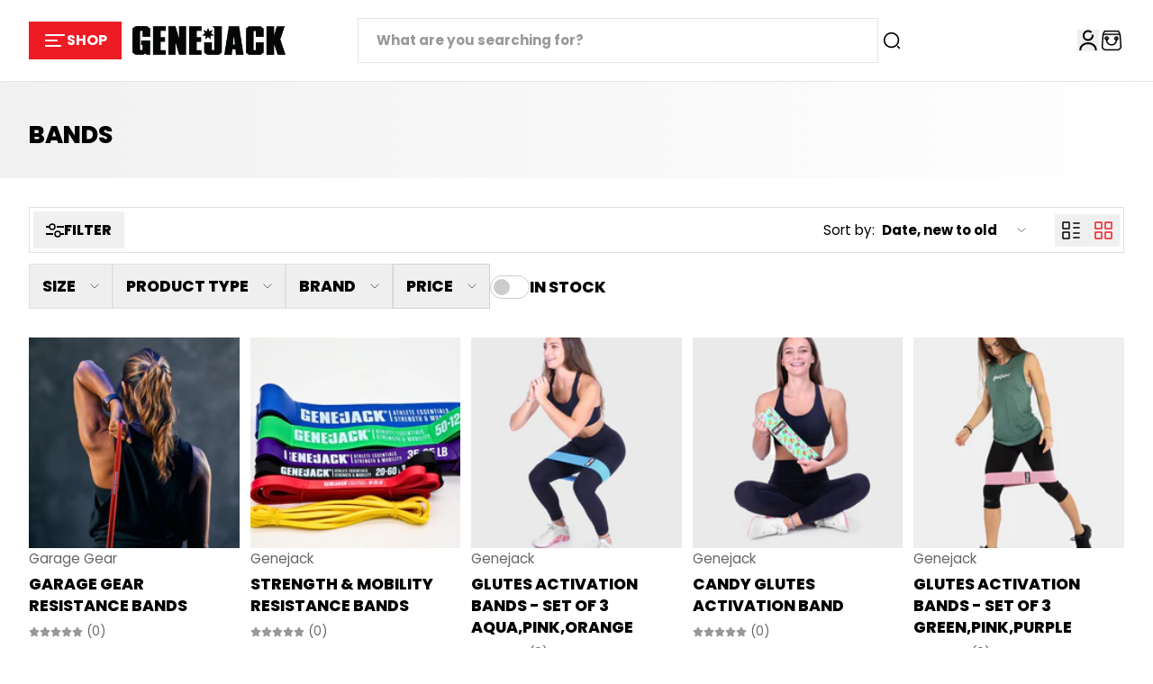

--- FILE ---
content_type: text/html; charset=utf-8
request_url: https://genejack.com/collections/resistance-bands
body_size: 63385
content:

<!doctype html>
<html class="maximize-theme no-js"
      lang="en"
      dir="ltr"
>
<head>
  <meta charset="utf-8">
  <meta http-equiv="X-UA-Compatible" content="IE=edge">
  <meta name="viewport" content="width=device-width,initial-scale=1">
  <meta name="theme-color" content="">
  
    <link rel="canonical" href="https://genejack.com/collections/resistance-bands">
  
<link rel="preconnect" href="https://fonts.shopifycdn.com" crossorigin><title>
    Bands
 &ndash; Genejack</title>

  
  
  <meta property="og:site_name" content="Genejack">
  <meta property="og:url" content="https://genejack.com/collections/resistance-bands">
  <meta property="og:title" content="Bands">
  <meta property="og:type" content="website">
  <meta property="og:description" content="Discover the best online shop in the Middle East offering top-quality gear and accessories. From Picsil grips &amp; 2POOD belts to Rehband knee sleeves, RPM ropes, Bear Komplex tape, and more, we&#39;ve got everything you need to crush your next workout. ! Shop the Best CrossFit Equipment &amp; Apparel | WOD Gear &amp; Accessories."><meta property="og:image" content="http://genejack.com/cdn/shop/files/Untitled_design_23.png?v=1681485503">
    <meta property="og:image:secure_url" content="https://genejack.com/cdn/shop/files/Untitled_design_23.png?v=1681485503">
    <meta property="og:image:width" content="1200">
    <meta property="og:image:height" content="628"><meta name="twitter:card" content="summary_large_image">
  <meta name="twitter:title" content="Bands">
  <meta name="twitter:description" content="Discover the best online shop in the Middle East offering top-quality gear and accessories. From Picsil grips &amp; 2POOD belts to Rehband knee sleeves, RPM ropes, Bear Komplex tape, and more, we&#39;ve got everything you need to crush your next workout. ! Shop the Best CrossFit Equipment &amp; Apparel | WOD Gear &amp; Accessories.">
  <style data-shopify>@font-face {
  font-family: Poppins;
  font-weight: 800;
  font-style: normal;
  font-display: swap;
  src: url("//genejack.com/cdn/fonts/poppins/poppins_n8.580200d05bca09e2e0c6f4c922047c227dfa8e8c.woff2") format("woff2"),
       url("//genejack.com/cdn/fonts/poppins/poppins_n8.f4450f472fdcbe9e829f3583ebd559988f5a3d25.woff") format("woff");
}

  @font-face {
  font-family: Poppins;
  font-weight: 400;
  font-style: normal;
  font-display: swap;
  src: url("//genejack.com/cdn/fonts/poppins/poppins_n4.0ba78fa5af9b0e1a374041b3ceaadf0a43b41362.woff2") format("woff2"),
       url("//genejack.com/cdn/fonts/poppins/poppins_n4.214741a72ff2596839fc9760ee7a770386cf16ca.woff") format("woff");
}

  @font-face {
  font-family: Poppins;
  font-weight: 700;
  font-style: normal;
  font-display: swap;
  src: url("//genejack.com/cdn/fonts/poppins/poppins_n7.56758dcf284489feb014a026f3727f2f20a54626.woff2") format("woff2"),
       url("//genejack.com/cdn/fonts/poppins/poppins_n7.f34f55d9b3d3205d2cd6f64955ff4b36f0cfd8da.woff") format("woff");
}

  @font-face {
  font-family: Poppins;
  font-weight: 500;
  font-style: normal;
  font-display: swap;
  src: url("//genejack.com/cdn/fonts/poppins/poppins_n5.ad5b4b72b59a00358afc706450c864c3c8323842.woff2") format("woff2"),
       url("//genejack.com/cdn/fonts/poppins/poppins_n5.33757fdf985af2d24b32fcd84c9a09224d4b2c39.woff") format("woff");
}


  @font-face {
  font-family: Poppins;
  font-weight: 700;
  font-style: normal;
  font-display: swap;
  src: url("//genejack.com/cdn/fonts/poppins/poppins_n7.56758dcf284489feb014a026f3727f2f20a54626.woff2") format("woff2"),
       url("//genejack.com/cdn/fonts/poppins/poppins_n7.f34f55d9b3d3205d2cd6f64955ff4b36f0cfd8da.woff") format("woff");
}

  @font-face {
  font-family: Poppins;
  font-weight: 400;
  font-style: italic;
  font-display: swap;
  src: url("//genejack.com/cdn/fonts/poppins/poppins_i4.846ad1e22474f856bd6b81ba4585a60799a9f5d2.woff2") format("woff2"),
       url("//genejack.com/cdn/fonts/poppins/poppins_i4.56b43284e8b52fc64c1fd271f289a39e8477e9ec.woff") format("woff");
}

  @font-face {
  font-family: Poppins;
  font-weight: 700;
  font-style: italic;
  font-display: swap;
  src: url("//genejack.com/cdn/fonts/poppins/poppins_i7.42fd71da11e9d101e1e6c7932199f925f9eea42d.woff2") format("woff2"),
       url("//genejack.com/cdn/fonts/poppins/poppins_i7.ec8499dbd7616004e21155106d13837fff4cf556.woff") format("woff");
}

  @font-face {
  font-family: Poppins;
  font-weight: 400;
  font-style: normal;
  font-display: swap;
  src: url("//genejack.com/cdn/fonts/poppins/poppins_n4.0ba78fa5af9b0e1a374041b3ceaadf0a43b41362.woff2") format("woff2"),
       url("//genejack.com/cdn/fonts/poppins/poppins_n4.214741a72ff2596839fc9760ee7a770386cf16ca.woff") format("woff");
}

  @font-face {
  font-family: Poppins;
  font-weight: 400;
  font-style: normal;
  font-display: swap;
  src: url("//genejack.com/cdn/fonts/poppins/poppins_n4.0ba78fa5af9b0e1a374041b3ceaadf0a43b41362.woff2") format("woff2"),
       url("//genejack.com/cdn/fonts/poppins/poppins_n4.214741a72ff2596839fc9760ee7a770386cf16ca.woff") format("woff");
}

</style><link href="//genejack.com/cdn/shop/t/532/assets/theme.css?v=448697231046680881768330841" rel="stylesheet" type="text/css" media="all" /><style data-shopify>
  /* Font size */
  :root {
    --heading-font-family: Poppins, sans-serif;
    --heading-font-style: normal;
    --heading-font-weight: 800;
    --heading-base-size: 2rem;
    --heading-font-scale: 1.2;
    --heading-text-transform: uppercase;

    --rating-star-size: 1.134rem;
  
    --menu-font-family: Poppins, sans-serif;
    --menu-font-style: normal;
    --menu-font-weight: 700;
    --menu-letter-spacing: 0px;
    
    --body-font-scale: 1.2;
    --body-base-size: 0.875rem;
    --body-font-family: Poppins, sans-serif;
    --body-font-style: normal;
    --body-font-weight: 400;
    --button-font: Poppins, sans-serif;
    --button-font-style: normal;
    --button-font-weight: 500;
    --button-font-size: 0.792rem;
    --shopify-accelerated-checkout-button-border-radius: 0;
    --button-border-radius: 0;

    --mobile-padding-ratio: 0.5;
    --page-width: 1600px;

    --rounded-corners: 10px;

    --padding-content-page-width: 16px;
    --padding-content-full-width: 16px;
    --padding-content-full-width-padded: 16px;
    --full-width-padded: 16px;

    --total-padding-page-width: 64px;
    --total-padding-full-width: 64px;
    --total-padding-full-width-padded: 128px;

    --text-animation-duration: 700ms;
    --drawer-transition-duration: 500ms;
    --card-animation-duration: 400ms;
    --reveal-transition-duration: 500ms;
    --header-menu-transition-duration: 300ms;
    --header-menu-transition-delay: 150ms;
    --menu-promotion-duration: 1000ms;
    --menu-item-delay-transition: 450ms;
    --transition-slideshow-content: 500ms;
    --button-animation-duration: 400ms;
    --popup-animation-duration: 500ms;
    --choose-option-animation-duration: 300ms;
    --dropdown-animation-duration: 150ms;
    --text-link-and-title-link-animation-duration: 400ms;
    
    --fade-element-translate-y: 20px;
    --drawer-transition-duration: 500ms;
    --card-animation-duration: 500ms;
    --reveal-transition-duration: 500ms;
    --flow-card-duration: 500ms;
    --announcement-height: 0px;
    --top-header: 0px;
    --transition-slideshow-content: 500ms;
    --button-animation-duration: 400ms;
    --segmented-banner-animation-duration-mobile: 1000ms;
    --segmented-banner-animation-duration-desktop: 1600ms;
    --product-info-media-width: 100%;
    --line-height-heading: 1.4;
    --line-height-body: 1.6;
    --line-height-button: 1.4;
    --border-radius-popup: 0;
    --border-radius-drawer: 0;
    --border-radius-countdown-timer: 0;
    --progress-bar-active-width: 20%;
    --border-radius-checkbox: 0;
    --padding-bottom-product-template-block: 16px;
    --spacing-between-heading-and-content: 16px;
  }

  :root, #x-header-container header {
    --h1-font-size: calc(var(--heading-base-size) * var(--heading-font-scale) * 1.75 * 0.55);
    --h2-font-size: calc(var(--heading-base-size) * var(--heading-font-scale) * 0.65);
    --h3-font-size: calc(var(--heading-base-size) * var(--heading-font-scale) * 0.75 * 0.75);
    --h4-font-size: calc(var(--heading-base-size) * var(--heading-font-scale) * 0.65 * 0.75);
    --h5-font-size: calc(var(--heading-base-size) * var(--heading-font-scale) * 0.55 * 0.75);
    --h6-font-size: calc(var(--heading-base-size) * var(--heading-font-scale) * 0.45 * 0.8);
    --h7-font-size: calc(var(--heading-base-size) * var(--heading-font-scale) * 0.4 * 0.8);
    --heading-font-size-small: calc(var(--heading-base-size) * var(--heading-font-scale) * 0.85 * 0.7);
    --heading-font-size-medium: calc(var(--heading-base-size) * var(--heading-font-scale) * 0.85);
    --heading-font-size-large: calc(var(--heading-base-size) * var(--heading-font-scale) * 0.85 * 1.2);
    --heading-font-size-extra-large: calc(var(--heading-base-size) * var(--heading-font-scale) * 0.85 * 2.5);

    --body-font-size: calc(var(--body-base-size) * var(--body-font-scale) * 0.9);
    --body-font-size-small: calc(var(--body-base-size) * var(--body-font-scale) * 0.9 * 0.9);
    --body-font-size-x-small: calc(var(--body-base-size) * var(--body-font-scale) * 0.8 * 0.9);
    --body-font-size-xx-small: calc(var(--body-base-size) * var(--body-font-scale) * 0.7 * 0.9);
    --body-font-size-large: calc(var(--body-base-size) * var(--body-font-scale) * 1.2 * 0.9);
    --announcement-bar-font-size-countdown-timer: calc(var(--heading-base-size) * var(--heading-font-scale) * 0.5 * 0.9);
  }
  :root #x-header-container header,
  :root #x-header-container header *:before {
    --body-font-scale: 1.2;
    --heading-font-scale: 1.2;
  }
  .block-title-size {
    --heading-font-size-small: calc(var(--heading-base-size) * var(--heading-font-scale) * 0.45 * 0.85);
    --heading-font-size-medium: calc(var(--heading-base-size) * var(--heading-font-scale) * 0.55 * 0.85);
    --heading-font-size-large: calc(var(--heading-base-size) * var(--heading-font-scale) * 0.8 * 0.85);
  }
  @media (min-width: 768px){
    :root, #x-header-container header {
      --h1-font-size: calc(var(--heading-base-size) * var(--heading-font-scale) * 1.75);
      --h2-font-size: calc(var(--heading-base-size) * var(--heading-font-scale));
      --h3-font-size: calc(var(--heading-base-size) * var(--heading-font-scale) * 0.75);
      --h4-font-size: calc(var(--heading-base-size) * var(--heading-font-scale) * 0.65);
      --h5-font-size: calc(var(--heading-base-size) * var(--heading-font-scale) * 0.55);
      --h6-font-size: calc(var(--heading-base-size) * var(--heading-font-scale) * 0.45);
      --h7-font-size: calc(var(--heading-base-size) * var(--heading-font-scale) * 0.4);
      --heading-font-size-small: calc(var(--heading-base-size) * var(--heading-font-scale) * 0.7);
      --heading-font-size-medium: calc(var(--heading-base-size) * var(--heading-font-scale));
      --heading-font-size-large: calc(var(--heading-base-size) * var(--heading-font-scale) * 1.2);
      --heading-font-size-extra-large: calc(var(--heading-base-size) * var(--heading-font-scale) * 2.5);

      --body-font-size: calc(var(--body-base-size) * var(--body-font-scale));
      --body-font-size-small: calc(var(--body-base-size) * var(--body-font-scale) * 0.9);
      --body-font-size-x-small: calc(var(--body-base-size) * var(--body-font-scale) * 0.8);
      --body-font-size-xx-small: calc(var(--body-base-size) * var(--body-font-scale) * 0.7);
      --body-font-size-large: calc(var(--body-base-size) * var(--body-font-scale) * 1.2);
      --announcement-bar-font-size-countdown-timer: calc(var(--heading-base-size) * var(--heading-font-scale) * 0.5);

      --product-info-media-width: 50%;
    }

    :root {
      --button-font-size: 0.99rem;
      --padding-content-page-width: 32px;
      --padding-content-full-width: 32px;
      --padding-content-full-width-padded: 32px;
      --full-width-padded: 32px;
      --border-radius-popup: 0;
      --border-radius-drawer: 0;
      --padding-bottom-product-template-block: 20px;
      --spacing-between-heading-and-content: 26px;
      --page-width 1600px;
      --max-width-block-text: 950px;
      --max-width-page-content: 950px;
    }

    .block-title-size {
      --heading-font-size-small: calc(var(--heading-base-size) * var(--heading-font-scale) * 0.45);
      --heading-font-size-medium: calc(var(--heading-base-size) * var(--heading-font-scale) * 0.55);
      --heading-font-size-large: calc(var(--heading-base-size) * var(--heading-font-scale) * 0.8);
    }
  }
  /* Colors */
  :root,
  *:before, .color-scheme-theme {
    --color-background: 255 255 255 / 1.0;
    --color-background-no-alpha: 255 255 255;
    
      --gradient-background: #ffffff;
      --gradient-background-no-alpha: rgb(255 255 255);
    
    --color-highlight: 202 51 51 / 1.0;
    --color-highlight-no-alpha: 202 51 51;
    --color-link: 202 51 51 / 1.0;
    --color-link-no-alpha: 202 51 51;
    --color-heading: 0 0 0 / 1.0;
    --color-heading-no-alpha: 0 0 0;
    --color-text: 0 0 0 / 1.0;
    --color-text-no-alpha: 0 0 0;
    --color-line-and-border: 225 227 229 / 1.0;
    --color-line-and-border-no-alpha: 225 227 229;
    --color-vendor: 0 0 0 / 0.4;
    --color-vendor-no-alpha: 0 0 0;
    
    --color-button: 237 28 36 / 1.0;
    --color-button-no-alpha: 237 28 36;
    --color-button-text: 255 255 255 / 1.0;
    --color-button-text-no-alpha: 255 255 255;
    --color-button-text-hover: 255 255 255 / 1.0;
    --color-button-text-hover-no-alpha: 255 255 255;
    --color-button-hover: 237 28 36 / 1.0;
    --color-button-hover-no-alpha: 237 28 36;
    --color-secondary-button: 237 28 36 / 1.0;
    --color-secondary-button-no-alpha: 237 28 36;
    --color-secondary-button-text: 255 255 255 / 1.0;
    --color-secondary-button-text-no-alpha: 255 255 255;
    --color-button-link: 50 68 89 / 1.0;
    --color-button-link-no-alpha: 50 68 89;
    --button-padding-y-mobile: 10px;
    --button-padding-x-mobile: 26px;
    --button-padding-y-desktop: 12px;
    --button-padding-x-desktop: 33px;
    --input-border-radius: 0.25rem;

    --error-background-color:    / ;
    --error-background-color-no-alpha:   ;
    --error-message-color: 191 24 24 / 1.0;
    --error-message-color-no-alpha: 191 24 24;
    --success-background-color:    / ;
    --success-background-color-no-alpha:   ;
    --success-message-color: 19 120 41 / 1.0;
    --success-message-color-no-alpha: 19 120 41;
    --color-price: 17 18 19 / 1.0;
    --color-price-no-alpha: 17 18 19;
    --color-sale-price: 191 24 24 / 1.0;
    --color-sale-price-no-alpha: 191 24 24;
    --rating-color: 225 168 50 / 1.0;
    --rating-color-no-alpha: 225 168 50;
    --color-in-stock: 19 120 41 / 1.0;
    --color-in-stock-no-alpha: 19 120 41;
    --color-low-stock: 186 21 21 / 1.0;
    --color-low-stock-no-alpha: 186 21 21;
    --color-out-of-stock: 79 95 113 / 1.0;
    --color-out-of-stock-no-alpha: 79 95 113;

    --color-overlay: 17 18 19 / 0.6;
    --color-overlay-no-alpha: 17 18 19;
    --color-border-footer: 219 221 223 / 1.0;
    --color-border-footer-no-alpha: 219 221 223;
    --color-pulse-speech: 0 128 96 / 1.0;
    --color-pulse-speech-no-alpha: 0 128 96;--color-breadcrumb-text: 0 0 0 / 1.0;
      --color-breadcrumb-text-no-alpha: 0 0 0;--color-breadcrumb-text-link: 202 51 51 / 1.0;
      --color-breadcrumb-text-link-no-alpha: 202 51 51;
    --product-card-padding: 0px;
    --product-card-padding-mobile: 0px;
    --swatch-option-ratio: 1 / 1;
    --swatch-option-border-radius: 9999px;
    --swatch-option-width: 34px;
    --swatch-option-height: 34px;
    --border-radius-flash-message: 0;
    --border-radius-select-element: 0;

    --color-skeleton: 240 241 243 / 1;
    --color-skeleton-no-alpha: 240 241 243;
    --color-background-placeholder-image: 229 234 235 / 1;
    --color-background-placeholder-image-no-alpha: 229 234 235;
    --color-icon-placeholder-image: 184 191 198 / 1;
    --color-icon-placeholder-image-no-alpha: 184 191 198;
    
      --color-background-popup: 0 0 0 / 0;
      --color-background-popup-no-alpha: 0 0 0;
    
    --color-scrollbar: 0 0 0 / 1.0;
    --color-scrollbar-no-alpha: 0 0 0;
    
      --element-background: rgba(255 255 255 / 1.0);
    
  }

  .maximize-theme:not(.dark) #x-header-container,
  .maximize-theme:not(.dark) #x-header-container *:before {
    
      --gradient-background: #ffffff;
      --gradient-background-no-alpha: rgb(255 255 255);
    
    
      --color-highlight: 203 33 33 / 1.0;
      --color-highlight-no-alpha: 203 33 33;
      --color-link: 203 33 33 / 1.0;
      --color-link-no-alpha: 203 33 33;
    
    
      --color-text-header: 0 0 0 / 1.0;
      --color-text-header-no-alpha: 0 0 0;
      --color-text: var(--color-text-header);
      --color-text-no-alpha: var(--color-text-header-no-alpha);
    
    
      --color-cart: 237 28 36 / 1.0;
      --color-cart-no-alpha: 237 28 36;
    
    
      --color-cart-text: 255 255 255 / 1.0;
      --color-cart-text-no-alpha: 255 255 255;
    
    
      --color-border-header: 228 230 231 / 1.0;
      --color-border-header-no-alpha: 228 230 231;
    
    
      --color-background: 255 255 255 / 1.0;
      --color-background-no-alpha: 255 255 255;
    
    --color-icon-header: 0 0 0 / 1.0;
    --color-icon-header-no-alpha: 0 0 0;
    --color-line-and-border: var(--color-border-header);
    --color-line-and-border-no-alpha: var(--color-border-header-no-alpha);
  }

  #x-footer,
  #x-footer *:before {
    --test-color-bg: #000000;
    --test-color-gradient: ;
    --color-background: 0 0 0 / 1.0;
    --color-background-no-alpha: 0 0 0;
    
      --gradient-background: #000000;
      --gradient-background-no-alpha: rgb(0 0 0);
    

    --color-highlight: 203 33 33 / 1.0;
    --color-highlight-no-alpha: 203 33 33;
    --color-link: 203 33 33 / 1.0;
    --color-link-no-alpha: 203 33 33;
    --color-text: 255 255 255 / 1.0;
    --color-text-no-alpha: 255 255 255;
    --color-icon-footer: 0 0 0 / 1.0;
    --color-icon-footer-no-alpha: 0 0 0;
    --color-line-and-border: 219 221 223 / 1.0;
    --color-line-and-border-no-alpha: 219 221 223;
  }

  .maximize-theme:not(.dark) .product-card__wrapper, .maximize-theme:not(.dark) .product-card__wrapper *:before {
    
    
    
    /*  */
    
    
    
  }
  

  /* Dark Mode */
  .dark,
  .dark *:before, .dark .color-scheme-theme {
    --color-background: 0 0 0 / 1.0;
    --color-background-no-alpha: 0 0 0;
    
      --gradient-background: #000000;
      --gradient-background-no-alpha: rgb(0 0 0);
    

    --color-highlight: 248 71 71 / 1.0;
    --color-highlight-no-alpha: 248 71 71;
    --color-link: 248 71 71 / 1.0;
    --color-link-no-alpha: 248 71 71;
    --color-heading: 255 255 255 / 1.0;
    --color-heading-no-alpha: 255 255 255;
    --color-text: 255 255 255 / 1.0;
    --color-text-no-alpha: 255 255 255;
    --color-line-and-border: 55 70 85 / 1.0;
    --color-line-and-border-no-alpha: 55 70 85;
    --color-vendor: 255 255 255 / 0.4;
    --color-vendor-no-alpha: 255 255 255;
    
    --color-button: 237 28 36 / 1.0;
    --color-button-no-alpha: 237 28 36;
    --color-button-text: 255 255 255 / 1.0;
    --color-button-text-no-alpha: 255 255 255;
    --color-button-text-hover: 255 255 255 / 1.0;
    --color-button-text-hover-no-alpha: 255 255 255;
    --color-button-hover: 237 28 36 / 1.0;
    --color-button-hover-no-alpha: 237 28 36;
    --color-secondary-button: 255 255 255 / 1.0;
    --color-secondary-button-no-alpha: 255 255 255;
    --color-secondary-button-text: 255 255 255 / 1.0;
    --color-secondary-button-text-no-alpha: 255 255 255;
    --color-button-link: 204 207 210 / 1.0;
    --color-button-link-no-alpha: 204 207 210;
    
    --error-background-color:    / ;
    --error-background-color-no-alpha:   ;
    --error-message-color: 243 97 97 / 1.0;
    --error-message-color-no-alpha: 243 97 97;
    --success-background-color:    / ;
    --success-background-color-no-alpha:   ;
    --success-message-color: 16 162 48 / 1.0;
    --success-message-color-no-alpha: 16 162 48;
    --color-price: 255 255 255 / 1.0;
    --color-price-no-alpha: 255 255 255;
    --color-sale-price: 243 97 97 / 1.0;
    --color-sale-price-no-alpha: 243 97 97;
    --rating-color: 225 168 50 / 1.0;
    --rating-color-no-alpha: 225 168 50;
    --color-in-stock: 16 162 48 / 1.0;
    --color-in-stock-no-alpha: 16 162 48;
    --color-low-stock: 255 81 81 / 1.0;
    --color-low-stock-no-alpha: 255 81 81;
    --color-out-of-stock: 174 180 187 / 1.0;
    --color-out-of-stock-no-alpha: 174 180 187;

    --color-overlay: 107 108 109 / 0.6;
    --color-overlay-no-alpha: 107 108 109;
    --color-border-header: 167 167 167 / 1.0;
    --color-border-header-no-alpha: 167 167 167;
    --color-border-footer: 144 144 144 / 1.0;
    --color-border-footer-no-alpha: 144 144 144;
    --color-pulse-speech: 0 128 96 / 1.0;
    --color-pulse-speech-no-alpha: 0 128 96;
    
    
      --product-card-bg: 0 0 0 / 0;
      --product-card-bg-no-alpha: 0 0 0;
    
--color-breadcrumb-background: 0 0 0 / 1.0;
      --color-breadcrumb-background-no-alpha: 0 0 0;--color-breadcrumb-text: 255 255 255 / 1.0;
      --color-breadcrumb-text-no-alpha: 255 255 255;--color-breadcrumb-text-link: 248 71 71 / 1.0;
      --color-breadcrumb-text-link-no-alpha: 248 71 71;
      --color-background-popup: 0 0 0 / 0;
      --color-background-popup-no-alpha: 0 0 0;
    
    --color-scrollbar: 255 255 255 / 1.0;
    --color-scrollbar-no-alpha: 255 255 255;
    
      --element-background: rgba(0 0 0 / 1.0);
    
  }

  .dark #x-header-container,
  .dark #x-header-container *:before {
    
      --gradient-background: #000000;
      --gradient-background-no-alpha: rgb(0 0 0);
    
    
      --color-highlight: 255 87 87 / 1.0;
      --color-highlight-no-alpha: 255 87 87;
      --color-link: 255 87 87 / 1.0;
      --color-link-no-alpha: 255 87 87;
    
    
      --color-text-header: 255 255 255 / 1.0;
      --color-text-header-no-alpha: 255 255 255;
      --color-text: var(--color-text-header);
      --color-text-no-alpha: var(--color-text-header-no-alpha);
    
    
      --color-cart: 237 28 36 / 1.0;
      --color-cart-no-alpha: 237 28 36;
    
    
      --color-cart-text: 255 255 255 / 1.0;
      --color-cart-text-no-alpha: 255 255 255;
    
    
      --color-border-header: 167 167 167 / 1.0;
      --color-border-header-no-alpha: 167 167 167;
    
    
      --color-background: 0 0 0 / 1.0;
      --color-background-no-alpha: 0 0 0;
    
    --color-icon-header: 255 255 255 / 1.0;
    --color-icon-header-no-alpha: 255 255 255;
    --color-line-and-border: var(--color-border-header);
    --color-line-and-border-no-alpha: var(--color-border-header-no-alpha);
  }

  .dark #x-footer,
  .dark #x-footer *:before {
    --color-background: 0 0 0 / 1.0;
    --color-background-no-alpha: 0 0 0;
    
      --gradient-background: #000000;
      --gradient-background-no-alpha: rgb(0 0 0);
    

    --color-highlight: 248 71 71 / 1.0;
    --color-highlight-no-alpha: 248 71 71;
    --color-link: 248 71 71 / 1.0;
    --color-link-no-alpha: 248 71 71;
    --color-text: 255 255 255 / 1.0;
    --color-text-no-alpha: 255 255 255;
    --color-icon-footer: 250 252 255 / 1.0;
    --color-icon-footer-no-alpha: 250 252 255;
    --color-line-and-border: 144 144 144 / 1.0;
    --color-line-and-border-no-alpha: 144 144 144;
  }

  .dark .product-card__wrapper, .dark .product-card__wrapper *:before {
    
    
    
    
    
    
  }
  
  /* Schemes */
  
    .color-scheme-1, .color-scheme-1 *:before, .color-scheme-1 *:after,
    .dark .dark-color-scheme-1, .dark .dark-color-scheme-1 *:before, .dark .dark-color-scheme-1 *:after,
    .color-scheme-block.color-scheme-1 *:before, .color-scheme-block.color-scheme-1 *:after, .dark .color-scheme-block.dark-color-scheme-1 *:before, .dark .promotion-block__wrapper.dark-color-scheme-1 *:after {
      --color-background: 255 255 255 / 1.0;  
      --color-background-no-alpha: 255 255 255;
      
        --gradient-background: #ffffff;
        --gradient-background-no-alpha: rgb(255 255 255);
      
      --color-highlight: 202 51 51 / 1.0;
      --color-highlight-no-alpha: 202 51 51;
      --color-heading: 0 0 0 / 1.0;
      --color-heading-no-alpha: 0 0 0;
      --color-link: 202 51 51 / 1.0;
      --color-link-no-alpha: 202 51 51;
      --color-text: 0 0 0 / 1.0;
      --color-text-no-alpha: 0 0 0;
      --color-line-and-border: 225 227 229 / 1.0;
      --color-line-and-border-no-alpha: 225 227 229;
      
      --color-button: 237 28 36 / 1.0;
      --color-button-no-alpha: 237 28 36;
      --color-button-text: 255 255 255 / 1.0;
      --color-button-text-no-alpha: 255 255 255;
      --color-button-text-hover: 237 28 36 / 1.0;
      --color-button-text-hover-no-alpha: 237 28 36;
      --color-button-hover: 237 28 36 / 1.0;
      --color-button-hover-no-alpha: 237 28 36;
      --color-secondary-button: 237 28 36 / 1.0;
      --color-secondary-button-no-alpha: 237 28 36;
      --color-secondary-button-text: 255 255 255 / 1.0;
      --color-secondary-button-text-no-alpha: 255 255 255;
      --color-button-link: 50 68 89 / 1.0;
      --color-button-link-no-alpha: 50 68 89;
      --color-scrollbar: 0 0 0 / 1.0;
      --color-scrollbar-no-alpha: 0 0 0;
      
        --element-background: rgba(255 255 255 / 1.0);
      
      
        --overlay-background: 255 255 255;
      
    }
  
    .color-scheme-2, .color-scheme-2 *:before, .color-scheme-2 *:after,
    .dark .dark-color-scheme-2, .dark .dark-color-scheme-2 *:before, .dark .dark-color-scheme-2 *:after,
    .color-scheme-block.color-scheme-2 *:before, .color-scheme-block.color-scheme-2 *:after, .dark .color-scheme-block.dark-color-scheme-2 *:before, .dark .promotion-block__wrapper.dark-color-scheme-2 *:after {
      --color-background: 0 0 0 / 1.0;  
      --color-background-no-alpha: 0 0 0;
      
        --gradient-background: #000000;
        --gradient-background-no-alpha: rgb(0 0 0);
      
      --color-highlight: 248 71 71 / 1.0;
      --color-highlight-no-alpha: 248 71 71;
      --color-heading: 255 255 255 / 1.0;
      --color-heading-no-alpha: 255 255 255;
      --color-link: 248 71 71 / 1.0;
      --color-link-no-alpha: 248 71 71;
      --color-text: 255 255 255 / 1.0;
      --color-text-no-alpha: 255 255 255;
      --color-line-and-border: 55 70 85 / 1.0;
      --color-line-and-border-no-alpha: 55 70 85;
      
      --color-button: 237 28 36 / 1.0;
      --color-button-no-alpha: 237 28 36;
      --color-button-text: 255 255 255 / 1.0;
      --color-button-text-no-alpha: 255 255 255;
      --color-button-text-hover: 237 28 36 / 1.0;
      --color-button-text-hover-no-alpha: 237 28 36;
      --color-button-hover: 255 255 255 / 1.0;
      --color-button-hover-no-alpha: 255 255 255;
      --color-secondary-button: 255 255 255 / 1.0;
      --color-secondary-button-no-alpha: 255 255 255;
      --color-secondary-button-text: 255 255 255 / 1.0;
      --color-secondary-button-text-no-alpha: 255 255 255;
      --color-button-link: 204 207 210 / 1.0;
      --color-button-link-no-alpha: 204 207 210;
      --color-scrollbar: 255 255 255 / 1.0;
      --color-scrollbar-no-alpha: 255 255 255;
      
        --element-background: rgba(0 0 0 / 1.0);
      
      
        --overlay-background: 0 0 0;
      
    }
  
    .color-scheme-3, .color-scheme-3 *:before, .color-scheme-3 *:after,
    .dark .dark-color-scheme-3, .dark .dark-color-scheme-3 *:before, .dark .dark-color-scheme-3 *:after,
    .color-scheme-block.color-scheme-3 *:before, .color-scheme-block.color-scheme-3 *:after, .dark .color-scheme-block.dark-color-scheme-3 *:before, .dark .promotion-block__wrapper.dark-color-scheme-3 *:after {
      --color-background: 250 250 250 / 1.0;  
      --color-background-no-alpha: 250 250 250;
      
        --gradient-background: #fafafa;
        --gradient-background-no-alpha: rgb(250 250 250);
      
      --color-highlight: 255 87 87 / 1.0;
      --color-highlight-no-alpha: 255 87 87;
      --color-heading: 0 0 0 / 1.0;
      --color-heading-no-alpha: 0 0 0;
      --color-link: 255 87 87 / 1.0;
      --color-link-no-alpha: 255 87 87;
      --color-text: 0 0 0 / 1.0;
      --color-text-no-alpha: 0 0 0;
      --color-line-and-border: 29 36 53 / 1.0;
      --color-line-and-border-no-alpha: 29 36 53;
      
      --color-button: 237 28 36 / 1.0;
      --color-button-no-alpha: 237 28 36;
      --color-button-text: 255 255 255 / 1.0;
      --color-button-text-no-alpha: 255 255 255;
      --color-button-text-hover: 237 28 36 / 1.0;
      --color-button-text-hover-no-alpha: 237 28 36;
      --color-button-hover: 0 0 0 / 1.0;
      --color-button-hover-no-alpha: 0 0 0;
      --color-secondary-button: 0 0 0 / 1.0;
      --color-secondary-button-no-alpha: 0 0 0;
      --color-secondary-button-text: 255 255 255 / 1.0;
      --color-secondary-button-text-no-alpha: 255 255 255;
      --color-button-link: 255 255 255 / 1.0;
      --color-button-link-no-alpha: 255 255 255;
      --color-scrollbar: 0 0 0 / 1.0;
      --color-scrollbar-no-alpha: 0 0 0;
      
        --element-background: rgba(250 250 250 / 1.0);
      
      
        --overlay-background: 250 250 250;
      
    }
  
    .color-scheme-4, .color-scheme-4 *:before, .color-scheme-4 *:after,
    .dark .dark-color-scheme-4, .dark .dark-color-scheme-4 *:before, .dark .dark-color-scheme-4 *:after,
    .color-scheme-block.color-scheme-4 *:before, .color-scheme-block.color-scheme-4 *:after, .dark .color-scheme-block.dark-color-scheme-4 *:before, .dark .promotion-block__wrapper.dark-color-scheme-4 *:after {
      --color-background: 241 241 241 / 1.0;  
      --color-background-no-alpha: 241 241 241;
      
        --gradient-background: #f1f1f1;
        --gradient-background-no-alpha: rgb(241 241 241);
      
      --color-highlight: 169 34 34 / 1.0;
      --color-highlight-no-alpha: 169 34 34;
      --color-heading: 14 16 22 / 1.0;
      --color-heading-no-alpha: 14 16 22;
      --color-link: 169 34 34 / 1.0;
      --color-link-no-alpha: 169 34 34;
      --color-text: 57 56 56 / 1.0;
      --color-text-no-alpha: 57 56 56;
      --color-line-and-border: 231 231 231 / 1.0;
      --color-line-and-border-no-alpha: 231 231 231;
      
      --color-button: 169 34 34 / 1.0;
      --color-button-no-alpha: 169 34 34;
      --color-button-text: 255 255 255 / 1.0;
      --color-button-text-no-alpha: 255 255 255;
      --color-button-text-hover: 169 34 34 / 1.0;
      --color-button-text-hover-no-alpha: 169 34 34;
      --color-button-hover: 45 72 149 / 1.0;
      --color-button-hover-no-alpha: 45 72 149;
      --color-secondary-button: 45 72 149 / 1.0;
      --color-secondary-button-no-alpha: 45 72 149;
      --color-secondary-button-text: 255 255 255 / 1.0;
      --color-secondary-button-text-no-alpha: 255 255 255;
      --color-button-link: 16 15 15 / 1.0;
      --color-button-link-no-alpha: 16 15 15;
      --color-scrollbar: 57 56 56 / 1.0;
      --color-scrollbar-no-alpha: 57 56 56;
      
        --element-background: rgba(241 241 241 / 1.0);
      
      
        --overlay-background: 241 241 241;
      
    }
  
    .color-scheme-5, .color-scheme-5 *:before, .color-scheme-5 *:after,
    .dark .dark-color-scheme-5, .dark .dark-color-scheme-5 *:before, .dark .dark-color-scheme-5 *:after,
    .color-scheme-block.color-scheme-5 *:before, .color-scheme-block.color-scheme-5 *:after, .dark .color-scheme-block.dark-color-scheme-5 *:before, .dark .promotion-block__wrapper.dark-color-scheme-5 *:after {
      --color-background: 255 255 255 / 1.0;  
      --color-background-no-alpha: 255 255 255;
      
        --gradient-background: linear-gradient(90deg, rgba(241, 241, 241, 1), rgba(255, 255, 255, 1) 100%);
        --gradient-background-no-alpha: linear-gradient(90deg, rgba(241, 241, 241, 1), rgba(255, 255, 255, 1) 100%);
      
      --color-highlight: 228 14 43 / 1.0;
      --color-highlight-no-alpha: 228 14 43;
      --color-heading: 0 0 0 / 1.0;
      --color-heading-no-alpha: 0 0 0;
      --color-link: 228 14 43 / 1.0;
      --color-link-no-alpha: 228 14 43;
      --color-text: 0 0 0 / 1.0;
      --color-text-no-alpha: 0 0 0;
      --color-line-and-border: 231 231 231 / 1.0;
      --color-line-and-border-no-alpha: 231 231 231;
      
      --color-button: 237 28 36 / 1.0;
      --color-button-no-alpha: 237 28 36;
      --color-button-text: 255 255 255 / 1.0;
      --color-button-text-no-alpha: 255 255 255;
      --color-button-text-hover: 237 28 36 / 1.0;
      --color-button-text-hover-no-alpha: 237 28 36;
      --color-button-hover: 0 0 0 / 1.0;
      --color-button-hover-no-alpha: 0 0 0;
      --color-secondary-button: 0 0 0 / 1.0;
      --color-secondary-button-no-alpha: 0 0 0;
      --color-secondary-button-text: 255 255 255 / 1.0;
      --color-secondary-button-text-no-alpha: 255 255 255;
      --color-button-link: 16 15 15 / 1.0;
      --color-button-link-no-alpha: 16 15 15;
      --color-scrollbar: 0 0 0 / 1.0;
      --color-scrollbar-no-alpha: 0 0 0;
      
        --element-background: transparent;
      
      
        --overlay-background: 255 255 255;
      
    }
  
    .color-scheme-6, .color-scheme-6 *:before, .color-scheme-6 *:after,
    .dark .dark-color-scheme-6, .dark .dark-color-scheme-6 *:before, .dark .dark-color-scheme-6 *:after,
    .color-scheme-block.color-scheme-6 *:before, .color-scheme-block.color-scheme-6 *:after, .dark .color-scheme-block.dark-color-scheme-6 *:before, .dark .promotion-block__wrapper.dark-color-scheme-6 *:after {
      --color-background: 0 0 0 / 0.0;  
      --color-background-no-alpha: 0 0 0;
      
        --gradient-background: linear-gradient(90deg, #008576 0%, #021B62 100%);
        --gradient-background-no-alpha: linear-gradient(90deg, #008576 0%, #021B62 100%);
      
      --color-highlight: 255 255 255 / 1.0;
      --color-highlight-no-alpha: 255 255 255;
      --color-heading: 255 255 255 / 1.0;
      --color-heading-no-alpha: 255 255 255;
      --color-link: 255 255 255 / 1.0;
      --color-link-no-alpha: 255 255 255;
      --color-text: 255 255 255 / 1.0;
      --color-text-no-alpha: 255 255 255;
      --color-line-and-border: 231 231 231 / 1.0;
      --color-line-and-border-no-alpha: 231 231 231;
      
      --color-button: 15 57 139 / 1.0;
      --color-button-no-alpha: 15 57 139;
      --color-button-text: 255 255 255 / 1.0;
      --color-button-text-no-alpha: 255 255 255;
      --color-button-text-hover: 15 57 139 / 1.0;
      --color-button-text-hover-no-alpha: 15 57 139;
      --color-button-hover: 255 255 255 / 1.0;
      --color-button-hover-no-alpha: 255 255 255;
      --color-secondary-button: 255 255 255 / 1.0;
      --color-secondary-button-no-alpha: 255 255 255;
      --color-secondary-button-text: 57 56 56 / 1.0;
      --color-secondary-button-text-no-alpha: 57 56 56;
      --color-button-link: 255 255 255 / 1.0;
      --color-button-link-no-alpha: 255 255 255;
      --color-scrollbar: 255 255 255 / 1.0;
      --color-scrollbar-no-alpha: 255 255 255;
      
        --element-background: transparent;
      
      
        --overlay-background: var(--color-overlay-no-alpha);
      
    }
  
    .color-scheme-7, .color-scheme-7 *:before, .color-scheme-7 *:after,
    .dark .dark-color-scheme-7, .dark .dark-color-scheme-7 *:before, .dark .dark-color-scheme-7 *:after,
    .color-scheme-block.color-scheme-7 *:before, .color-scheme-block.color-scheme-7 *:after, .dark .color-scheme-block.dark-color-scheme-7 *:before, .dark .promotion-block__wrapper.dark-color-scheme-7 *:after {
      --color-background: 255 255 255 / 1.0;  
      --color-background-no-alpha: 255 255 255;
      
        --gradient-background: linear-gradient(180deg, rgba(32, 32, 37, 1), rgba(23, 26, 34, 1) 100%);
        --gradient-background-no-alpha: linear-gradient(180deg, rgba(32, 32, 37, 1), rgba(23, 26, 34, 1) 100%);
      
      --color-highlight: 100 152 220 / 1.0;
      --color-highlight-no-alpha: 100 152 220;
      --color-heading: 255 255 255 / 1.0;
      --color-heading-no-alpha: 255 255 255;
      --color-link: 100 152 220 / 1.0;
      --color-link-no-alpha: 100 152 220;
      --color-text: 255 255 255 / 1.0;
      --color-text-no-alpha: 255 255 255;
      --color-line-and-border: 255 255 255 / 1.0;
      --color-line-and-border-no-alpha: 255 255 255;
      
      --color-button: 237 28 36 / 1.0;
      --color-button-no-alpha: 237 28 36;
      --color-button-text: 255 255 255 / 1.0;
      --color-button-text-no-alpha: 255 255 255;
      --color-button-text-hover: 237 28 36 / 1.0;
      --color-button-text-hover-no-alpha: 237 28 36;
      --color-button-hover: 0 0 0 / 1.0;
      --color-button-hover-no-alpha: 0 0 0;
      --color-secondary-button: 0 0 0 / 1.0;
      --color-secondary-button-no-alpha: 0 0 0;
      --color-secondary-button-text: 255 255 255 / 1.0;
      --color-secondary-button-text-no-alpha: 255 255 255;
      --color-button-link: 100 152 220 / 1.0;
      --color-button-link-no-alpha: 100 152 220;
      --color-scrollbar: 255 255 255 / 1.0;
      --color-scrollbar-no-alpha: 255 255 255;
      
        --element-background: transparent;
      
      
        --overlay-background: 255 255 255;
      
    }
  
    .color-scheme-8, .color-scheme-8 *:before, .color-scheme-8 *:after,
    .dark .dark-color-scheme-8, .dark .dark-color-scheme-8 *:before, .dark .dark-color-scheme-8 *:after,
    .color-scheme-block.color-scheme-8 *:before, .color-scheme-block.color-scheme-8 *:after, .dark .color-scheme-block.dark-color-scheme-8 *:before, .dark .promotion-block__wrapper.dark-color-scheme-8 *:after {
      --color-background: 23 26 34 / 1.0;  
      --color-background-no-alpha: 23 26 34;
      
        --gradient-background: #171a22;
        --gradient-background-no-alpha: rgb(23 26 34);
      
      --color-highlight: 100 152 220 / 1.0;
      --color-highlight-no-alpha: 100 152 220;
      --color-heading: 255 255 255 / 1.0;
      --color-heading-no-alpha: 255 255 255;
      --color-link: 100 152 220 / 1.0;
      --color-link-no-alpha: 100 152 220;
      --color-text: 255 255 255 / 1.0;
      --color-text-no-alpha: 255 255 255;
      --color-line-and-border: 41 45 54 / 1.0;
      --color-line-and-border-no-alpha: 41 45 54;
      
      --color-button: 45 72 149 / 1.0;
      --color-button-no-alpha: 45 72 149;
      --color-button-text: 255 255 255 / 1.0;
      --color-button-text-no-alpha: 255 255 255;
      --color-button-text-hover: 45 72 149 / 1.0;
      --color-button-text-hover-no-alpha: 45 72 149;
      --color-button-hover: 57 56 56 / 1.0;
      --color-button-hover-no-alpha: 57 56 56;
      --color-secondary-button: 57 56 56 / 1.0;
      --color-secondary-button-no-alpha: 57 56 56;
      --color-secondary-button-text: 255 255 255 / 1.0;
      --color-secondary-button-text-no-alpha: 255 255 255;
      --color-button-link: 100 152 220 / 1.0;
      --color-button-link-no-alpha: 100 152 220;
      --color-scrollbar: 255 255 255 / 1.0;
      --color-scrollbar-no-alpha: 255 255 255;
      
        --element-background: rgba(23 26 34 / 1.0);
      
      
        --overlay-background: 23 26 34;
      
    }
  
  body , .color-scheme-1, dark .dark-color-scheme-1 , .color-scheme-2, dark .dark-color-scheme-2 , .color-scheme-3, dark .dark-color-scheme-3 , .color-scheme-4, dark .dark-color-scheme-4 , .color-scheme-5, dark .dark-color-scheme-5 , .color-scheme-6, dark .dark-color-scheme-6 , .color-scheme-7, dark .dark-color-scheme-7 , .color-scheme-8, dark .dark-color-scheme-8 {
    color: rgba(var(--color-text));
    background-color: rgba(var(--color-background));
    background: var(--gradient-background, "none");
  }

  /* Global class */
  
  .button-action {
    border: none;
    color: rgba(var(--color-button-text));
    background-color: rgba(var(--color-button));
  }
  .drawer-menu-wrapper .menu-item.is-focus-child {
    background: rgba(var(--color-heading-no-alpha) / 0.1);
  }
  .bg-heading-highlight {
    background: rgba(var(--color-highlight));
  }
</style><script>requestAnimationFrame(() => {
      localStorage.maximize_theme = 0;
      document.documentElement.classList.remove('dark');
    });</script>
  
  <script src="//genejack.com/cdn/shop/t/532/assets/constants.js?v=68871656243711358751768330815" defer></script>
  <script>window.performance && window.performance.mark && window.performance.mark('shopify.content_for_header.start');</script><meta name="google-site-verification" content="xpBRueGlf6ar0bnK6w2ShaqR7mEcLY13wc9zVVmK0O0">
<meta name="facebook-domain-verification" content="qxlpj8fvt5kosranlsyy8mfbioidf2">
<meta id="shopify-digital-wallet" name="shopify-digital-wallet" content="/16943677/digital_wallets/dialog">
<link rel="alternate" type="application/atom+xml" title="Feed" href="/collections/resistance-bands.atom" />
<link rel="alternate" type="application/json+oembed" href="https://genejack.com/collections/resistance-bands.oembed">
<script async="async" src="/checkouts/internal/preloads.js?locale=en-AE"></script>
<script id="shopify-features" type="application/json">{"accessToken":"3e02ad19042be1c489114a22d1f69f6a","betas":["rich-media-storefront-analytics"],"domain":"genejack.com","predictiveSearch":true,"shopId":16943677,"locale":"en"}</script>
<script>var Shopify = Shopify || {};
Shopify.shop = "genejack.myshopify.com";
Shopify.locale = "en";
Shopify.currency = {"active":"AED","rate":"1.0"};
Shopify.country = "AE";
Shopify.theme = {"name":"Updated copy of [Maximize team]...","id":187112489254,"schema_name":"Maximize","schema_version":"1.3.0","theme_store_id":3716,"role":"main"};
Shopify.theme.handle = "null";
Shopify.theme.style = {"id":null,"handle":null};
Shopify.cdnHost = "genejack.com/cdn";
Shopify.routes = Shopify.routes || {};
Shopify.routes.root = "/";</script>
<script type="module">!function(o){(o.Shopify=o.Shopify||{}).modules=!0}(window);</script>
<script>!function(o){function n(){var o=[];function n(){o.push(Array.prototype.slice.apply(arguments))}return n.q=o,n}var t=o.Shopify=o.Shopify||{};t.loadFeatures=n(),t.autoloadFeatures=n()}(window);</script>
<script id="shop-js-analytics" type="application/json">{"pageType":"collection"}</script>
<script defer="defer" async type="module" src="//genejack.com/cdn/shopifycloud/shop-js/modules/v2/client.init-shop-cart-sync_BdyHc3Nr.en.esm.js"></script>
<script defer="defer" async type="module" src="//genejack.com/cdn/shopifycloud/shop-js/modules/v2/chunk.common_Daul8nwZ.esm.js"></script>
<script type="module">
  await import("//genejack.com/cdn/shopifycloud/shop-js/modules/v2/client.init-shop-cart-sync_BdyHc3Nr.en.esm.js");
await import("//genejack.com/cdn/shopifycloud/shop-js/modules/v2/chunk.common_Daul8nwZ.esm.js");

  window.Shopify.SignInWithShop?.initShopCartSync?.({"fedCMEnabled":true,"windoidEnabled":true});

</script>
<script>(function() {
  var isLoaded = false;
  function asyncLoad() {
    if (isLoaded) return;
    isLoaded = true;
    var urls = ["https:\/\/cdnv2.mycustomizer.com\/s-scripts\/front.js.gz?shop=genejack.myshopify.com","https:\/\/loox.io\/widget\/-K4sOVcmSj\/loox.1729710243209.js?shop=genejack.myshopify.com"];
    for (var i = 0; i < urls.length; i++) {
      var s = document.createElement('script');
      s.type = 'text/javascript';
      s.async = true;
      s.src = urls[i];
      var x = document.getElementsByTagName('script')[0];
      x.parentNode.insertBefore(s, x);
    }
  };
  if(window.attachEvent) {
    window.attachEvent('onload', asyncLoad);
  } else {
    window.addEventListener('load', asyncLoad, false);
  }
})();</script>
<script id="__st">var __st={"a":16943677,"offset":14400,"reqid":"7e46f73f-c5ea-40b6-bf8d-8393945c34e8-1768944373","pageurl":"genejack.com\/collections\/resistance-bands","u":"dc566a4ebe9b","p":"collection","rtyp":"collection","rid":166408126542};</script>
<script>window.ShopifyPaypalV4VisibilityTracking = true;</script>
<script id="captcha-bootstrap">!function(){'use strict';const t='contact',e='account',n='new_comment',o=[[t,t],['blogs',n],['comments',n],[t,'customer']],c=[[e,'customer_login'],[e,'guest_login'],[e,'recover_customer_password'],[e,'create_customer']],r=t=>t.map((([t,e])=>`form[action*='/${t}']:not([data-nocaptcha='true']) input[name='form_type'][value='${e}']`)).join(','),a=t=>()=>t?[...document.querySelectorAll(t)].map((t=>t.form)):[];function s(){const t=[...o],e=r(t);return a(e)}const i='password',u='form_key',d=['recaptcha-v3-token','g-recaptcha-response','h-captcha-response',i],f=()=>{try{return window.sessionStorage}catch{return}},m='__shopify_v',_=t=>t.elements[u];function p(t,e,n=!1){try{const o=window.sessionStorage,c=JSON.parse(o.getItem(e)),{data:r}=function(t){const{data:e,action:n}=t;return t[m]||n?{data:e,action:n}:{data:t,action:n}}(c);for(const[e,n]of Object.entries(r))t.elements[e]&&(t.elements[e].value=n);n&&o.removeItem(e)}catch(o){console.error('form repopulation failed',{error:o})}}const l='form_type',E='cptcha';function T(t){t.dataset[E]=!0}const w=window,h=w.document,L='Shopify',v='ce_forms',y='captcha';let A=!1;((t,e)=>{const n=(g='f06e6c50-85a8-45c8-87d0-21a2b65856fe',I='https://cdn.shopify.com/shopifycloud/storefront-forms-hcaptcha/ce_storefront_forms_captcha_hcaptcha.v1.5.2.iife.js',D={infoText:'Protected by hCaptcha',privacyText:'Privacy',termsText:'Terms'},(t,e,n)=>{const o=w[L][v],c=o.bindForm;if(c)return c(t,g,e,D).then(n);var r;o.q.push([[t,g,e,D],n]),r=I,A||(h.body.append(Object.assign(h.createElement('script'),{id:'captcha-provider',async:!0,src:r})),A=!0)});var g,I,D;w[L]=w[L]||{},w[L][v]=w[L][v]||{},w[L][v].q=[],w[L][y]=w[L][y]||{},w[L][y].protect=function(t,e){n(t,void 0,e),T(t)},Object.freeze(w[L][y]),function(t,e,n,w,h,L){const[v,y,A,g]=function(t,e,n){const i=e?o:[],u=t?c:[],d=[...i,...u],f=r(d),m=r(i),_=r(d.filter((([t,e])=>n.includes(e))));return[a(f),a(m),a(_),s()]}(w,h,L),I=t=>{const e=t.target;return e instanceof HTMLFormElement?e:e&&e.form},D=t=>v().includes(t);t.addEventListener('submit',(t=>{const e=I(t);if(!e)return;const n=D(e)&&!e.dataset.hcaptchaBound&&!e.dataset.recaptchaBound,o=_(e),c=g().includes(e)&&(!o||!o.value);(n||c)&&t.preventDefault(),c&&!n&&(function(t){try{if(!f())return;!function(t){const e=f();if(!e)return;const n=_(t);if(!n)return;const o=n.value;o&&e.removeItem(o)}(t);const e=Array.from(Array(32),(()=>Math.random().toString(36)[2])).join('');!function(t,e){_(t)||t.append(Object.assign(document.createElement('input'),{type:'hidden',name:u})),t.elements[u].value=e}(t,e),function(t,e){const n=f();if(!n)return;const o=[...t.querySelectorAll(`input[type='${i}']`)].map((({name:t})=>t)),c=[...d,...o],r={};for(const[a,s]of new FormData(t).entries())c.includes(a)||(r[a]=s);n.setItem(e,JSON.stringify({[m]:1,action:t.action,data:r}))}(t,e)}catch(e){console.error('failed to persist form',e)}}(e),e.submit())}));const S=(t,e)=>{t&&!t.dataset[E]&&(n(t,e.some((e=>e===t))),T(t))};for(const o of['focusin','change'])t.addEventListener(o,(t=>{const e=I(t);D(e)&&S(e,y())}));const B=e.get('form_key'),M=e.get(l),P=B&&M;t.addEventListener('DOMContentLoaded',(()=>{const t=y();if(P)for(const e of t)e.elements[l].value===M&&p(e,B);[...new Set([...A(),...v().filter((t=>'true'===t.dataset.shopifyCaptcha))])].forEach((e=>S(e,t)))}))}(h,new URLSearchParams(w.location.search),n,t,e,['guest_login'])})(!0,!0)}();</script>
<script integrity="sha256-4kQ18oKyAcykRKYeNunJcIwy7WH5gtpwJnB7kiuLZ1E=" data-source-attribution="shopify.loadfeatures" defer="defer" src="//genejack.com/cdn/shopifycloud/storefront/assets/storefront/load_feature-a0a9edcb.js" crossorigin="anonymous"></script>
<script data-source-attribution="shopify.dynamic_checkout.dynamic.init">var Shopify=Shopify||{};Shopify.PaymentButton=Shopify.PaymentButton||{isStorefrontPortableWallets:!0,init:function(){window.Shopify.PaymentButton.init=function(){};var t=document.createElement("script");t.src="https://genejack.com/cdn/shopifycloud/portable-wallets/latest/portable-wallets.en.js",t.type="module",document.head.appendChild(t)}};
</script>
<script data-source-attribution="shopify.dynamic_checkout.buyer_consent">
  function portableWalletsHideBuyerConsent(e){var t=document.getElementById("shopify-buyer-consent"),n=document.getElementById("shopify-subscription-policy-button");t&&n&&(t.classList.add("hidden"),t.setAttribute("aria-hidden","true"),n.removeEventListener("click",e))}function portableWalletsShowBuyerConsent(e){var t=document.getElementById("shopify-buyer-consent"),n=document.getElementById("shopify-subscription-policy-button");t&&n&&(t.classList.remove("hidden"),t.removeAttribute("aria-hidden"),n.addEventListener("click",e))}window.Shopify?.PaymentButton&&(window.Shopify.PaymentButton.hideBuyerConsent=portableWalletsHideBuyerConsent,window.Shopify.PaymentButton.showBuyerConsent=portableWalletsShowBuyerConsent);
</script>
<script data-source-attribution="shopify.dynamic_checkout.cart.bootstrap">document.addEventListener("DOMContentLoaded",(function(){function t(){return document.querySelector("shopify-accelerated-checkout-cart, shopify-accelerated-checkout")}if(t())Shopify.PaymentButton.init();else{new MutationObserver((function(e,n){t()&&(Shopify.PaymentButton.init(),n.disconnect())})).observe(document.body,{childList:!0,subtree:!0})}}));
</script>

<script>window.performance && window.performance.mark && window.performance.mark('shopify.content_for_header.end');</script>
  
<link href="https://monorail-edge.shopifysvc.com" rel="dns-prefetch">
<script>(function(){if ("sendBeacon" in navigator && "performance" in window) {try {var session_token_from_headers = performance.getEntriesByType('navigation')[0].serverTiming.find(x => x.name == '_s').description;} catch {var session_token_from_headers = undefined;}var session_cookie_matches = document.cookie.match(/_shopify_s=([^;]*)/);var session_token_from_cookie = session_cookie_matches && session_cookie_matches.length === 2 ? session_cookie_matches[1] : "";var session_token = session_token_from_headers || session_token_from_cookie || "";function handle_abandonment_event(e) {var entries = performance.getEntries().filter(function(entry) {return /monorail-edge.shopifysvc.com/.test(entry.name);});if (!window.abandonment_tracked && entries.length === 0) {window.abandonment_tracked = true;var currentMs = Date.now();var navigation_start = performance.timing.navigationStart;var payload = {shop_id: 16943677,url: window.location.href,navigation_start,duration: currentMs - navigation_start,session_token,page_type: "collection"};window.navigator.sendBeacon("https://monorail-edge.shopifysvc.com/v1/produce", JSON.stringify({schema_id: "online_store_buyer_site_abandonment/1.1",payload: payload,metadata: {event_created_at_ms: currentMs,event_sent_at_ms: currentMs}}));}}window.addEventListener('pagehide', handle_abandonment_event);}}());</script>
<script id="web-pixels-manager-setup">(function e(e,d,r,n,o){if(void 0===o&&(o={}),!Boolean(null===(a=null===(i=window.Shopify)||void 0===i?void 0:i.analytics)||void 0===a?void 0:a.replayQueue)){var i,a;window.Shopify=window.Shopify||{};var t=window.Shopify;t.analytics=t.analytics||{};var s=t.analytics;s.replayQueue=[],s.publish=function(e,d,r){return s.replayQueue.push([e,d,r]),!0};try{self.performance.mark("wpm:start")}catch(e){}var l=function(){var e={modern:/Edge?\/(1{2}[4-9]|1[2-9]\d|[2-9]\d{2}|\d{4,})\.\d+(\.\d+|)|Firefox\/(1{2}[4-9]|1[2-9]\d|[2-9]\d{2}|\d{4,})\.\d+(\.\d+|)|Chrom(ium|e)\/(9{2}|\d{3,})\.\d+(\.\d+|)|(Maci|X1{2}).+ Version\/(15\.\d+|(1[6-9]|[2-9]\d|\d{3,})\.\d+)([,.]\d+|)( \(\w+\)|)( Mobile\/\w+|) Safari\/|Chrome.+OPR\/(9{2}|\d{3,})\.\d+\.\d+|(CPU[ +]OS|iPhone[ +]OS|CPU[ +]iPhone|CPU IPhone OS|CPU iPad OS)[ +]+(15[._]\d+|(1[6-9]|[2-9]\d|\d{3,})[._]\d+)([._]\d+|)|Android:?[ /-](13[3-9]|1[4-9]\d|[2-9]\d{2}|\d{4,})(\.\d+|)(\.\d+|)|Android.+Firefox\/(13[5-9]|1[4-9]\d|[2-9]\d{2}|\d{4,})\.\d+(\.\d+|)|Android.+Chrom(ium|e)\/(13[3-9]|1[4-9]\d|[2-9]\d{2}|\d{4,})\.\d+(\.\d+|)|SamsungBrowser\/([2-9]\d|\d{3,})\.\d+/,legacy:/Edge?\/(1[6-9]|[2-9]\d|\d{3,})\.\d+(\.\d+|)|Firefox\/(5[4-9]|[6-9]\d|\d{3,})\.\d+(\.\d+|)|Chrom(ium|e)\/(5[1-9]|[6-9]\d|\d{3,})\.\d+(\.\d+|)([\d.]+$|.*Safari\/(?![\d.]+ Edge\/[\d.]+$))|(Maci|X1{2}).+ Version\/(10\.\d+|(1[1-9]|[2-9]\d|\d{3,})\.\d+)([,.]\d+|)( \(\w+\)|)( Mobile\/\w+|) Safari\/|Chrome.+OPR\/(3[89]|[4-9]\d|\d{3,})\.\d+\.\d+|(CPU[ +]OS|iPhone[ +]OS|CPU[ +]iPhone|CPU IPhone OS|CPU iPad OS)[ +]+(10[._]\d+|(1[1-9]|[2-9]\d|\d{3,})[._]\d+)([._]\d+|)|Android:?[ /-](13[3-9]|1[4-9]\d|[2-9]\d{2}|\d{4,})(\.\d+|)(\.\d+|)|Mobile Safari.+OPR\/([89]\d|\d{3,})\.\d+\.\d+|Android.+Firefox\/(13[5-9]|1[4-9]\d|[2-9]\d{2}|\d{4,})\.\d+(\.\d+|)|Android.+Chrom(ium|e)\/(13[3-9]|1[4-9]\d|[2-9]\d{2}|\d{4,})\.\d+(\.\d+|)|Android.+(UC? ?Browser|UCWEB|U3)[ /]?(15\.([5-9]|\d{2,})|(1[6-9]|[2-9]\d|\d{3,})\.\d+)\.\d+|SamsungBrowser\/(5\.\d+|([6-9]|\d{2,})\.\d+)|Android.+MQ{2}Browser\/(14(\.(9|\d{2,})|)|(1[5-9]|[2-9]\d|\d{3,})(\.\d+|))(\.\d+|)|K[Aa][Ii]OS\/(3\.\d+|([4-9]|\d{2,})\.\d+)(\.\d+|)/},d=e.modern,r=e.legacy,n=navigator.userAgent;return n.match(d)?"modern":n.match(r)?"legacy":"unknown"}(),u="modern"===l?"modern":"legacy",c=(null!=n?n:{modern:"",legacy:""})[u],f=function(e){return[e.baseUrl,"/wpm","/b",e.hashVersion,"modern"===e.buildTarget?"m":"l",".js"].join("")}({baseUrl:d,hashVersion:r,buildTarget:u}),m=function(e){var d=e.version,r=e.bundleTarget,n=e.surface,o=e.pageUrl,i=e.monorailEndpoint;return{emit:function(e){var a=e.status,t=e.errorMsg,s=(new Date).getTime(),l=JSON.stringify({metadata:{event_sent_at_ms:s},events:[{schema_id:"web_pixels_manager_load/3.1",payload:{version:d,bundle_target:r,page_url:o,status:a,surface:n,error_msg:t},metadata:{event_created_at_ms:s}}]});if(!i)return console&&console.warn&&console.warn("[Web Pixels Manager] No Monorail endpoint provided, skipping logging."),!1;try{return self.navigator.sendBeacon.bind(self.navigator)(i,l)}catch(e){}var u=new XMLHttpRequest;try{return u.open("POST",i,!0),u.setRequestHeader("Content-Type","text/plain"),u.send(l),!0}catch(e){return console&&console.warn&&console.warn("[Web Pixels Manager] Got an unhandled error while logging to Monorail."),!1}}}}({version:r,bundleTarget:l,surface:e.surface,pageUrl:self.location.href,monorailEndpoint:e.monorailEndpoint});try{o.browserTarget=l,function(e){var d=e.src,r=e.async,n=void 0===r||r,o=e.onload,i=e.onerror,a=e.sri,t=e.scriptDataAttributes,s=void 0===t?{}:t,l=document.createElement("script"),u=document.querySelector("head"),c=document.querySelector("body");if(l.async=n,l.src=d,a&&(l.integrity=a,l.crossOrigin="anonymous"),s)for(var f in s)if(Object.prototype.hasOwnProperty.call(s,f))try{l.dataset[f]=s[f]}catch(e){}if(o&&l.addEventListener("load",o),i&&l.addEventListener("error",i),u)u.appendChild(l);else{if(!c)throw new Error("Did not find a head or body element to append the script");c.appendChild(l)}}({src:f,async:!0,onload:function(){if(!function(){var e,d;return Boolean(null===(d=null===(e=window.Shopify)||void 0===e?void 0:e.analytics)||void 0===d?void 0:d.initialized)}()){var d=window.webPixelsManager.init(e)||void 0;if(d){var r=window.Shopify.analytics;r.replayQueue.forEach((function(e){var r=e[0],n=e[1],o=e[2];d.publishCustomEvent(r,n,o)})),r.replayQueue=[],r.publish=d.publishCustomEvent,r.visitor=d.visitor,r.initialized=!0}}},onerror:function(){return m.emit({status:"failed",errorMsg:"".concat(f," has failed to load")})},sri:function(e){var d=/^sha384-[A-Za-z0-9+/=]+$/;return"string"==typeof e&&d.test(e)}(c)?c:"",scriptDataAttributes:o}),m.emit({status:"loading"})}catch(e){m.emit({status:"failed",errorMsg:(null==e?void 0:e.message)||"Unknown error"})}}})({shopId: 16943677,storefrontBaseUrl: "https://genejack.com",extensionsBaseUrl: "https://extensions.shopifycdn.com/cdn/shopifycloud/web-pixels-manager",monorailEndpoint: "https://monorail-edge.shopifysvc.com/unstable/produce_batch",surface: "storefront-renderer",enabledBetaFlags: ["2dca8a86"],webPixelsConfigList: [{"id":"1765867814","configuration":"{\"host\":\"enlistly.com\",\"shopifyDomain\":\"genejack.myshopify.com\"}","eventPayloadVersion":"v1","runtimeContext":"STRICT","scriptVersion":"6b3305be266a89aeeb109fb376e29636","type":"APP","apiClientId":148819,"privacyPurposes":["ANALYTICS","MARKETING","SALE_OF_DATA"],"dataSharingAdjustments":{"protectedCustomerApprovalScopes":["read_customer_email","read_customer_name","read_customer_personal_data"]}},{"id":"838304038","configuration":"{\"config\":\"{\\\"pixel_id\\\":\\\"G-97YEPFZGV7\\\",\\\"target_country\\\":\\\"AE\\\",\\\"gtag_events\\\":[{\\\"type\\\":\\\"search\\\",\\\"action_label\\\":[\\\"G-97YEPFZGV7\\\",\\\"AW-808694036\\\/UQvBCIi5rtQBEJTizoED\\\"]},{\\\"type\\\":\\\"begin_checkout\\\",\\\"action_label\\\":[\\\"G-97YEPFZGV7\\\",\\\"AW-808694036\\\/svf1CIW5rtQBEJTizoED\\\"]},{\\\"type\\\":\\\"view_item\\\",\\\"action_label\\\":[\\\"G-97YEPFZGV7\\\",\\\"AW-808694036\\\/ugF3CP-4rtQBEJTizoED\\\",\\\"MC-3N76Z5TWW6\\\"]},{\\\"type\\\":\\\"purchase\\\",\\\"action_label\\\":[\\\"G-97YEPFZGV7\\\",\\\"AW-808694036\\\/aQhRCPy4rtQBEJTizoED\\\",\\\"MC-3N76Z5TWW6\\\"]},{\\\"type\\\":\\\"page_view\\\",\\\"action_label\\\":[\\\"G-97YEPFZGV7\\\",\\\"AW-808694036\\\/XGaJCPm4rtQBEJTizoED\\\",\\\"MC-3N76Z5TWW6\\\"]},{\\\"type\\\":\\\"add_payment_info\\\",\\\"action_label\\\":[\\\"G-97YEPFZGV7\\\",\\\"AW-808694036\\\/RrzSCIu5rtQBEJTizoED\\\"]},{\\\"type\\\":\\\"add_to_cart\\\",\\\"action_label\\\":[\\\"G-97YEPFZGV7\\\",\\\"AW-808694036\\\/Jwg2CIK5rtQBEJTizoED\\\"]}],\\\"enable_monitoring_mode\\\":false}\"}","eventPayloadVersion":"v1","runtimeContext":"OPEN","scriptVersion":"b2a88bafab3e21179ed38636efcd8a93","type":"APP","apiClientId":1780363,"privacyPurposes":[],"dataSharingAdjustments":{"protectedCustomerApprovalScopes":["read_customer_address","read_customer_email","read_customer_name","read_customer_personal_data","read_customer_phone"]}},{"id":"740196646","configuration":"{\"pixelCode\":\"CFBBBMRC77UB7I6KFTP0\"}","eventPayloadVersion":"v1","runtimeContext":"STRICT","scriptVersion":"22e92c2ad45662f435e4801458fb78cc","type":"APP","apiClientId":4383523,"privacyPurposes":["ANALYTICS","MARKETING","SALE_OF_DATA"],"dataSharingAdjustments":{"protectedCustomerApprovalScopes":["read_customer_address","read_customer_email","read_customer_name","read_customer_personal_data","read_customer_phone"]}},{"id":"334233894","configuration":"{\"pixel_id\":\"533482977459170\",\"pixel_type\":\"facebook_pixel\",\"metaapp_system_user_token\":\"-\"}","eventPayloadVersion":"v1","runtimeContext":"OPEN","scriptVersion":"ca16bc87fe92b6042fbaa3acc2fbdaa6","type":"APP","apiClientId":2329312,"privacyPurposes":["ANALYTICS","MARKETING","SALE_OF_DATA"],"dataSharingAdjustments":{"protectedCustomerApprovalScopes":["read_customer_address","read_customer_email","read_customer_name","read_customer_personal_data","read_customer_phone"]}},{"id":"shopify-app-pixel","configuration":"{}","eventPayloadVersion":"v1","runtimeContext":"STRICT","scriptVersion":"0450","apiClientId":"shopify-pixel","type":"APP","privacyPurposes":["ANALYTICS","MARKETING"]},{"id":"shopify-custom-pixel","eventPayloadVersion":"v1","runtimeContext":"LAX","scriptVersion":"0450","apiClientId":"shopify-pixel","type":"CUSTOM","privacyPurposes":["ANALYTICS","MARKETING"]}],isMerchantRequest: false,initData: {"shop":{"name":"Genejack","paymentSettings":{"currencyCode":"AED"},"myshopifyDomain":"genejack.myshopify.com","countryCode":"AE","storefrontUrl":"https:\/\/genejack.com"},"customer":null,"cart":null,"checkout":null,"productVariants":[],"purchasingCompany":null},},"https://genejack.com/cdn","fcfee988w5aeb613cpc8e4bc33m6693e112",{"modern":"","legacy":""},{"shopId":"16943677","storefrontBaseUrl":"https:\/\/genejack.com","extensionBaseUrl":"https:\/\/extensions.shopifycdn.com\/cdn\/shopifycloud\/web-pixels-manager","surface":"storefront-renderer","enabledBetaFlags":"[\"2dca8a86\"]","isMerchantRequest":"false","hashVersion":"fcfee988w5aeb613cpc8e4bc33m6693e112","publish":"custom","events":"[[\"page_viewed\",{}],[\"collection_viewed\",{\"collection\":{\"id\":\"166408126542\",\"title\":\"Bands\",\"productVariants\":[{\"price\":{\"amount\":30.0,\"currencyCode\":\"AED\"},\"product\":{\"title\":\"Garage Gear Resistance Bands\",\"vendor\":\"Garage Gear\",\"id\":\"9943473848614\",\"untranslatedTitle\":\"Garage Gear Resistance Bands\",\"url\":\"\/products\/garage-gear-resistance-bands\",\"type\":\"Resistance Bands\"},\"id\":\"49823819694374\",\"image\":{\"src\":\"\/\/genejack.com\/cdn\/shop\/files\/IMG_8158.jpg?v=1732482296\"},\"sku\":\"RB15UL\",\"title\":\"Ultra Light (20 - 35 lbs)\",\"untranslatedTitle\":\"Ultra Light (20 - 35 lbs)\"},{\"price\":{\"amount\":90.0,\"currencyCode\":\"AED\"},\"product\":{\"title\":\"Strength \u0026 Mobility Resistance Bands\",\"vendor\":\"Genejack\",\"id\":\"8609492468006\",\"untranslatedTitle\":\"Strength \u0026 Mobility Resistance Bands\",\"url\":\"\/products\/strength-mobility-resistance-bands\",\"type\":\"Resistance Bands\"},\"id\":\"46574039630118\",\"image\":{\"src\":\"\/\/genejack.com\/cdn\/shop\/files\/6_759d1e95-88aa-490f-9c4e-546a1f8011b7.jpg?v=1695236699\"},\"sku\":\"GJ1710\",\"title\":\"3 Bands Essential Set\",\"untranslatedTitle\":\"3 Bands Essential Set\"},{\"price\":{\"amount\":90.0,\"currencyCode\":\"AED\"},\"product\":{\"title\":\"Glutes Activation Bands - Set of 3 Aqua,Pink,Orange\",\"vendor\":\"Genejack\",\"id\":\"4832995409998\",\"untranslatedTitle\":\"Glutes Activation Bands - Set of 3 Aqua,Pink,Orange\",\"url\":\"\/products\/hip-resistance-bands-aqua-blue-pink-orange\",\"type\":\"Resistance Bands\"},\"id\":\"32616623210574\",\"image\":{\"src\":\"\/\/genejack.com\/cdn\/shop\/products\/genejack_hip_bands_4.jpg?v=1627071216\"},\"sku\":\"GJ33\",\"title\":\"(S) Average thighs size\",\"untranslatedTitle\":\"(S) Average thighs size\"},{\"price\":{\"amount\":55.0,\"currencyCode\":\"AED\"},\"product\":{\"title\":\"Candy Glutes Activation Band\",\"vendor\":\"Genejack\",\"id\":\"4832994426958\",\"untranslatedTitle\":\"Candy Glutes Activation Band\",\"url\":\"\/products\/healthy-candy-hip-resistance-band-delicious-green-ish\",\"type\":\"Resistance Bands\"},\"id\":\"32616620458062\",\"image\":{\"src\":\"\/\/genejack.com\/cdn\/shop\/products\/genejack_candy_hipband_front.jpg?v=1627071213\"},\"sku\":\"GJ32\",\"title\":\"Default Title\",\"untranslatedTitle\":\"Default Title\"},{\"price\":{\"amount\":90.0,\"currencyCode\":\"AED\"},\"product\":{\"title\":\"Glutes Activation Bands - Set of 3 Green,Pink,Purple\",\"vendor\":\"Genejack\",\"id\":\"4513269940302\",\"untranslatedTitle\":\"Glutes Activation Bands - Set of 3 Green,Pink,Purple\",\"url\":\"\/products\/hip-resistance-bands-green-pink-purple\",\"type\":\"Resistance Bands\"},\"id\":\"31693917323342\",\"image\":{\"src\":\"\/\/genejack.com\/cdn\/shop\/products\/genejack-hip-resistance-bands-pink.jpg?v=1627071187\"},\"sku\":\"GJ11\",\"title\":\"(S) Average thighs size\",\"untranslatedTitle\":\"(S) Average thighs size\"},{\"price\":{\"amount\":90.0,\"currencyCode\":\"AED\"},\"product\":{\"title\":\"Glutes Activation Bands - Set of 3 Grey,Blue,Black\",\"vendor\":\"Genejack\",\"id\":\"4513262600270\",\"untranslatedTitle\":\"Glutes Activation Bands - Set of 3 Grey,Blue,Black\",\"url\":\"\/products\/hip-resistance-bands-grey-blue-black\",\"type\":\"Resistance Bands\"},\"id\":\"31693917716558\",\"image\":{\"src\":\"\/\/genejack.com\/cdn\/shop\/products\/genejack-hip-bands-black-blue-grey_6.jpg?v=1627071183\"},\"sku\":\"GJ13\",\"title\":\"(S) Skinny thighs\",\"untranslatedTitle\":\"(S) Skinny thighs\"},{\"price\":{\"amount\":55.0,\"currencyCode\":\"AED\"},\"product\":{\"title\":\"GRL PWR Glutes Activation Band\",\"vendor\":\"Genejack\",\"id\":\"4513205485646\",\"untranslatedTitle\":\"GRL PWR Glutes Activation Band\",\"url\":\"\/products\/girl-power-hip-resistance-band-pink-ish\",\"type\":\"Resistance Bands\"},\"id\":\"31693916373070\",\"image\":{\"src\":\"\/\/genejack.com\/cdn\/shop\/products\/Girl-power-genejack-hip-band_3.jpg?v=1627071181\"},\"sku\":\"GJ10\",\"title\":\"(M) Above average thighs size\",\"untranslatedTitle\":\"(M) Above average thighs size\"}]}}]]"});</script><script>
  window.ShopifyAnalytics = window.ShopifyAnalytics || {};
  window.ShopifyAnalytics.meta = window.ShopifyAnalytics.meta || {};
  window.ShopifyAnalytics.meta.currency = 'AED';
  var meta = {"products":[{"id":9943473848614,"gid":"gid:\/\/shopify\/Product\/9943473848614","vendor":"Garage Gear","type":"Resistance Bands","handle":"garage-gear-resistance-bands","variants":[{"id":49823819694374,"price":3000,"name":"Garage Gear Resistance Bands - Ultra Light (20 - 35 lbs)","public_title":"Ultra Light (20 - 35 lbs)","sku":"RB15UL"},{"id":49823819727142,"price":4000,"name":"Garage Gear Resistance Bands - Light (30 - 50 lbs)","public_title":"Light (30 - 50 lbs)","sku":"RB150L"},{"id":49823819759910,"price":5500,"name":"Garage Gear Resistance Bands - Medium (50 - 75 lbs)","public_title":"Medium (50 - 75 lbs)","sku":"RB150M"},{"id":49823819792678,"price":7000,"name":"Garage Gear Resistance Bands - Heavy (100 - 120 lbs)","public_title":"Heavy (100 - 120 lbs)","sku":"RB150H"},{"id":49823819825446,"price":9500,"name":"Garage Gear Resistance Bands - Extra Heavy (120 - 175 lbs)","public_title":"Extra Heavy (120 - 175 lbs)","sku":"RB15EH"}],"remote":false},{"id":8609492468006,"gid":"gid:\/\/shopify\/Product\/8609492468006","vendor":"Genejack","type":"Resistance Bands","handle":"strength-mobility-resistance-bands","variants":[{"id":46574039630118,"price":9000,"name":"Strength \u0026 Mobility Resistance Bands - 3 Bands Essential Set","public_title":"3 Bands Essential Set","sku":"GJ1710"},{"id":46494454251814,"price":27500,"name":"Strength \u0026 Mobility Resistance Bands - 6 Bands Full Set","public_title":"6 Bands Full Set","sku":"GJ1702"},{"id":46485739307302,"price":3000,"name":"Strength \u0026 Mobility Resistance Bands - 1 Band 15LB","public_title":"1 Band 15LB","sku":"GJ1696"},{"id":46485739340070,"price":5000,"name":"Strength \u0026 Mobility Resistance Bands - 1 Band 35LB","public_title":"1 Band 35LB","sku":"GJ1697"},{"id":46485739372838,"price":7000,"name":"Strength \u0026 Mobility Resistance Bands - 1 Band 60LB","public_title":"1 Band 60LB","sku":"GJ1698"},{"id":46485739405606,"price":9000,"name":"Strength \u0026 Mobility Resistance Bands - 1 Band 85LB","public_title":"1 Band 85LB","sku":"GJ1699"},{"id":46485739438374,"price":11000,"name":"Strength \u0026 Mobility Resistance Bands - 1 Band 125LB","public_title":"1 Band 125LB","sku":"GJ1700"},{"id":46485739471142,"price":12000,"name":"Strength \u0026 Mobility Resistance Bands - 1 Band 175LB","public_title":"1 Band 175LB","sku":"GJ1701"}],"remote":false},{"id":4832995409998,"gid":"gid:\/\/shopify\/Product\/4832995409998","vendor":"Genejack","type":"Resistance Bands","handle":"hip-resistance-bands-aqua-blue-pink-orange","variants":[{"id":32616623210574,"price":9000,"name":"Glutes Activation Bands - Set of 3 Aqua,Pink,Orange - (S) Average thighs size","public_title":"(S) Average thighs size","sku":"GJ33"},{"id":32616623243342,"price":9000,"name":"Glutes Activation Bands - Set of 3 Aqua,Pink,Orange - (M) Above average thighs size","public_title":"(M) Above average thighs size","sku":"GJ34"}],"remote":false},{"id":4832994426958,"gid":"gid:\/\/shopify\/Product\/4832994426958","vendor":"Genejack","type":"Resistance Bands","handle":"healthy-candy-hip-resistance-band-delicious-green-ish","variants":[{"id":32616620458062,"price":5500,"name":"Candy Glutes Activation Band","public_title":null,"sku":"GJ32"}],"remote":false},{"id":4513269940302,"gid":"gid:\/\/shopify\/Product\/4513269940302","vendor":"Genejack","type":"Resistance Bands","handle":"hip-resistance-bands-green-pink-purple","variants":[{"id":31693917323342,"price":9000,"name":"Glutes Activation Bands - Set of 3 Green,Pink,Purple - (S) Average thighs size","public_title":"(S) Average thighs size","sku":"GJ11"},{"id":31693917356110,"price":9000,"name":"Glutes Activation Bands - Set of 3 Green,Pink,Purple - (M) Above average thighs size","public_title":"(M) Above average thighs size","sku":"GJ12"}],"remote":false},{"id":4513262600270,"gid":"gid:\/\/shopify\/Product\/4513262600270","vendor":"Genejack","type":"Resistance Bands","handle":"hip-resistance-bands-grey-blue-black","variants":[{"id":31693917716558,"price":9000,"name":"Glutes Activation Bands - Set of 3 Grey,Blue,Black - (S) Skinny thighs","public_title":"(S) Skinny thighs","sku":"GJ13"},{"id":31693917749326,"price":9000,"name":"Glutes Activation Bands - Set of 3 Grey,Blue,Black - (M) Average thighs size","public_title":"(M) Average thighs size","sku":"GJ14"}],"remote":false},{"id":4513205485646,"gid":"gid:\/\/shopify\/Product\/4513205485646","vendor":"Genejack","type":"Resistance Bands","handle":"girl-power-hip-resistance-band-pink-ish","variants":[{"id":31693916373070,"price":5500,"name":"GRL PWR Glutes Activation Band - (M) Above average thighs size","public_title":"(M) Above average thighs size","sku":"GJ10"},{"id":31757244235854,"price":5500,"name":"GRL PWR Glutes Activation Band - (S) Average thighs size","public_title":"(S) Average thighs size","sku":"GJ15"}],"remote":false}],"page":{"pageType":"collection","resourceType":"collection","resourceId":166408126542,"requestId":"7e46f73f-c5ea-40b6-bf8d-8393945c34e8-1768944373"}};
  for (var attr in meta) {
    window.ShopifyAnalytics.meta[attr] = meta[attr];
  }
</script>
<script class="analytics">
  (function () {
    var customDocumentWrite = function(content) {
      var jquery = null;

      if (window.jQuery) {
        jquery = window.jQuery;
      } else if (window.Checkout && window.Checkout.$) {
        jquery = window.Checkout.$;
      }

      if (jquery) {
        jquery('body').append(content);
      }
    };

    var hasLoggedConversion = function(token) {
      if (token) {
        return document.cookie.indexOf('loggedConversion=' + token) !== -1;
      }
      return false;
    }

    var setCookieIfConversion = function(token) {
      if (token) {
        var twoMonthsFromNow = new Date(Date.now());
        twoMonthsFromNow.setMonth(twoMonthsFromNow.getMonth() + 2);

        document.cookie = 'loggedConversion=' + token + '; expires=' + twoMonthsFromNow;
      }
    }

    var trekkie = window.ShopifyAnalytics.lib = window.trekkie = window.trekkie || [];
    if (trekkie.integrations) {
      return;
    }
    trekkie.methods = [
      'identify',
      'page',
      'ready',
      'track',
      'trackForm',
      'trackLink'
    ];
    trekkie.factory = function(method) {
      return function() {
        var args = Array.prototype.slice.call(arguments);
        args.unshift(method);
        trekkie.push(args);
        return trekkie;
      };
    };
    for (var i = 0; i < trekkie.methods.length; i++) {
      var key = trekkie.methods[i];
      trekkie[key] = trekkie.factory(key);
    }
    trekkie.load = function(config) {
      trekkie.config = config || {};
      trekkie.config.initialDocumentCookie = document.cookie;
      var first = document.getElementsByTagName('script')[0];
      var script = document.createElement('script');
      script.type = 'text/javascript';
      script.onerror = function(e) {
        var scriptFallback = document.createElement('script');
        scriptFallback.type = 'text/javascript';
        scriptFallback.onerror = function(error) {
                var Monorail = {
      produce: function produce(monorailDomain, schemaId, payload) {
        var currentMs = new Date().getTime();
        var event = {
          schema_id: schemaId,
          payload: payload,
          metadata: {
            event_created_at_ms: currentMs,
            event_sent_at_ms: currentMs
          }
        };
        return Monorail.sendRequest("https://" + monorailDomain + "/v1/produce", JSON.stringify(event));
      },
      sendRequest: function sendRequest(endpointUrl, payload) {
        // Try the sendBeacon API
        if (window && window.navigator && typeof window.navigator.sendBeacon === 'function' && typeof window.Blob === 'function' && !Monorail.isIos12()) {
          var blobData = new window.Blob([payload], {
            type: 'text/plain'
          });

          if (window.navigator.sendBeacon(endpointUrl, blobData)) {
            return true;
          } // sendBeacon was not successful

        } // XHR beacon

        var xhr = new XMLHttpRequest();

        try {
          xhr.open('POST', endpointUrl);
          xhr.setRequestHeader('Content-Type', 'text/plain');
          xhr.send(payload);
        } catch (e) {
          console.log(e);
        }

        return false;
      },
      isIos12: function isIos12() {
        return window.navigator.userAgent.lastIndexOf('iPhone; CPU iPhone OS 12_') !== -1 || window.navigator.userAgent.lastIndexOf('iPad; CPU OS 12_') !== -1;
      }
    };
    Monorail.produce('monorail-edge.shopifysvc.com',
      'trekkie_storefront_load_errors/1.1',
      {shop_id: 16943677,
      theme_id: 187112489254,
      app_name: "storefront",
      context_url: window.location.href,
      source_url: "//genejack.com/cdn/s/trekkie.storefront.cd680fe47e6c39ca5d5df5f0a32d569bc48c0f27.min.js"});

        };
        scriptFallback.async = true;
        scriptFallback.src = '//genejack.com/cdn/s/trekkie.storefront.cd680fe47e6c39ca5d5df5f0a32d569bc48c0f27.min.js';
        first.parentNode.insertBefore(scriptFallback, first);
      };
      script.async = true;
      script.src = '//genejack.com/cdn/s/trekkie.storefront.cd680fe47e6c39ca5d5df5f0a32d569bc48c0f27.min.js';
      first.parentNode.insertBefore(script, first);
    };
    trekkie.load(
      {"Trekkie":{"appName":"storefront","development":false,"defaultAttributes":{"shopId":16943677,"isMerchantRequest":null,"themeId":187112489254,"themeCityHash":"13822637005908185428","contentLanguage":"en","currency":"AED","eventMetadataId":"2ab59e69-022b-45fe-a60d-dbf53eba5eed"},"isServerSideCookieWritingEnabled":true,"monorailRegion":"shop_domain","enabledBetaFlags":["65f19447"]},"Session Attribution":{},"S2S":{"facebookCapiEnabled":true,"source":"trekkie-storefront-renderer","apiClientId":580111}}
    );

    var loaded = false;
    trekkie.ready(function() {
      if (loaded) return;
      loaded = true;

      window.ShopifyAnalytics.lib = window.trekkie;

      var originalDocumentWrite = document.write;
      document.write = customDocumentWrite;
      try { window.ShopifyAnalytics.merchantGoogleAnalytics.call(this); } catch(error) {};
      document.write = originalDocumentWrite;

      window.ShopifyAnalytics.lib.page(null,{"pageType":"collection","resourceType":"collection","resourceId":166408126542,"requestId":"7e46f73f-c5ea-40b6-bf8d-8393945c34e8-1768944373","shopifyEmitted":true});

      var match = window.location.pathname.match(/checkouts\/(.+)\/(thank_you|post_purchase)/)
      var token = match? match[1]: undefined;
      if (!hasLoggedConversion(token)) {
        setCookieIfConversion(token);
        window.ShopifyAnalytics.lib.track("Viewed Product Category",{"currency":"AED","category":"Collection: resistance-bands","collectionName":"resistance-bands","collectionId":166408126542,"nonInteraction":true},undefined,undefined,{"shopifyEmitted":true});
      }
    });


        var eventsListenerScript = document.createElement('script');
        eventsListenerScript.async = true;
        eventsListenerScript.src = "//genejack.com/cdn/shopifycloud/storefront/assets/shop_events_listener-3da45d37.js";
        document.getElementsByTagName('head')[0].appendChild(eventsListenerScript);

})();</script>
  <script>
  if (!window.ga || (window.ga && typeof window.ga !== 'function')) {
    window.ga = function ga() {
      (window.ga.q = window.ga.q || []).push(arguments);
      if (window.Shopify && window.Shopify.analytics && typeof window.Shopify.analytics.publish === 'function') {
        window.Shopify.analytics.publish("ga_stub_called", {}, {sendTo: "google_osp_migration"});
      }
      console.error("Shopify's Google Analytics stub called with:", Array.from(arguments), "\nSee https://help.shopify.com/manual/promoting-marketing/pixels/pixel-migration#google for more information.");
    };
    if (window.Shopify && window.Shopify.analytics && typeof window.Shopify.analytics.publish === 'function') {
      window.Shopify.analytics.publish("ga_stub_initialized", {}, {sendTo: "google_osp_migration"});
    }
  }
</script>
<script
  defer
  src="https://genejack.com/cdn/shopifycloud/perf-kit/shopify-perf-kit-3.0.4.min.js"
  data-application="storefront-renderer"
  data-shop-id="16943677"
  data-render-region="gcp-us-central1"
  data-page-type="collection"
  data-theme-instance-id="187112489254"
  data-theme-name="Maximize"
  data-theme-version="1.3.0"
  data-monorail-region="shop_domain"
  data-resource-timing-sampling-rate="10"
  data-shs="true"
  data-shs-beacon="true"
  data-shs-export-with-fetch="true"
  data-shs-logs-sample-rate="1"
  data-shs-beacon-endpoint="https://genejack.com/api/collect"
></script>
</head>
<body
    class="gradient scrollbar-body overflow-x-hidden min-h-screen"
    
    x-data
>
<div class="main-content__wrapper flex flex-col min-h-screen">
  <a class="skip-to-content button button-skip-to-content focus-visible:z-60" href="#MainContent">
    Skip to content
  </a>

  <!-- BEGIN sections: header-group -->
<div id="shopify-section-sections--26715627782438__header" class="shopify-section shopify-section-group-header-group x-header section-header">
<style data-shopify>
  .shopify-section.section-header {
    position: sticky;
    z-index: 41;
  }
  .shopify-section.section-header:has(>.mini-cart-open) {
    z-index: 60;
  }

.header-logo-width {
  width: 150px;
}
.section-sections--26715627782438__header-padding {
  padding-top: calc(20px * var(--mobile-padding-ratio));
  padding-bottom: calc(20px * var(--mobile-padding-ratio));
}


.dark .header-bottom {
  background: rgba(var(--color-background));
  color: rgba(var(--color-text-header));
}@media screen and (min-width: 1024px) {
  .section-sections--26715627782438__header-padding {
    padding-top: 20px;
    padding-bottom: 20px;
  }
  .header-logo-width {
    width: 170px;
  }
}</style><div 
  id="x-header-container" 
  class="z-[41] relative"
  
    :class="$store.xMiniCart.isOpen && 'mini-cart-open'"
  
>
  <div id="x-header"
    class="x-header gradient max-w-[100vw]  "
    x-init='$store.xHeaderMenu.handleInitHeader("shopify-section-sections--26715627782438__header", "always", false, "logo-on-side")'
    
      data-is-sticky="true"
    
    @scroll.window="$store.xHeaderMenu.handleStickyHeader(); "

    
      x-intersect="$store.xHeaderMenu.setHeaderHeightVariable()"
    
  >
    <div 
      id="x-header-content"
      class="x-header-content opacity-main-header sticky-header-content  px-0"
      :class="{ 'background-header sticky-header-active': $store.xHeaderMenu.isSticky }"
      
      x-intersect.once="$store.xHeaderMenu.setTopStickyHeader(); requestAnimationFrame(() => $el.classList.remove('opacity-main-header'));"
      @load.window="requestAnimationFrame(() => $el.classList.remove('opacity-main-header'));"
    >
      <header 
        class="h-full section-sections--26715627782438__header-padding full-width lg:px-0  relative lg:static "
        
      >
        <div class="header-top logo-on-side grid lg:grid gap-x-5 lg:gap-x-10 xl:gap-x-20 justify-between full-width items-center">
          <div class="header-mobile-toggle lg:hidden flex items-center gap-1">
            <button class="header-mobile-toggle-icon icon cursor-pointer flex items-center w-6 h-6 md:h-7  pr-1 py-1" @click="$store.xMobileNav.toggle()" aria-label="Button toggle mobile">
              <span class="w-full translate-y-0" x-show="!$store.xMobileNav.show"><svg width="20" height="20" viewBox="0 0 20 20" fill="none" xmlns="http://www.w3.org/2000/svg">
      <path d="M0 4C0 3.44772 0.447715 3 1 3H19C19.5523 3 20 3.44772 20 4C20 4.55228 19.5523 5 19 5H1C0.447715 5 0 4.55228 0 4Z" fill="currentColor"/>
      <path d="M0 10C0 9.44772 0.447715 9 1 9H6H11C11.5523 9 12 9.44772 12 10C12 10.5523 11.5523 11 11 11H1C0.447715 11 0 10.5523 0 10Z" fill="currentColor"/>
      <path d="M0 16C0 15.4477 0.447715 15 1 15H15C15.5523 15 16 15.4477 16 16C16 16.5523 15.5523 17 15 17H1C0.447715 17 0 16.5523 0 16Z" fill="currentColor"/>
    </svg></span>
              <span x-show="$store.xMobileNav.show" class="px-0.5 py-0.5 translate-y-0" x-cloak><svg width="100%" height="100%" viewBox="0 0 12 13" fill="none" xmlns="http://www.w3.org/2000/svg"
         style="fill: none">
      <path
          d="M0.728852 12.3598C0.915425 12.3598 1.102 12.2886 1.24411 12.1464L5.99974 7.39076L10.7554 12.1465C10.8977 12.2889 11.0843 12.36 11.2709 12.36C11.4575 12.36 11.644 12.2889 11.7862 12.1465C12.0709 11.8619 12.0709 11.4004 11.7864 11.1157L7.03078 6.35985L11.7864 1.60435C12.0712 1.31973 12.0712 0.858186 11.7867 0.57357C11.5019 0.288825 11.0401 0.289082 10.7559 0.57357L0.213591 11.1156C-0.0711541 11.4002 -0.0711541 11.8618 0.213334 12.1464C0.355706 12.2888 0.542279 12.3598 0.728852 12.3598Z"
          fill="currentColor"/>
      <path
          d="M1.92712 3.31813L1.92787 3.31875L3.98917 5.38005L5.01995 4.34927L2.95865 2.28797L2.95814 2.28735L1.24437 0.573326C0.959625 0.288838 0.497847 0.288581 0.213591 0.573326C-0.071154 0.857942 -0.0711541 1.31936 0.213334 1.60411L1.92712 3.31813Z"
          fill="currentColor"/>
    </svg></span>
            </button>
            <div class="relative">
  
  
  <div
    x-data="xModalSearch('query,product,collection', 6, 5, 'All categories')"
    class="header-search flex lg:flex items-center"
    @keydown.escape="close(); $store.xMaximizeDrawer.handleClose();"
  >
    
      <a
        id="SearchOpen"
        href="/search"
        aria-label="search"
        role="button"
        class="flex items-center px-1 py-1 cursor-pointer justify-center focus-inset md:relative md:top-auto bg-none rtl:right-0 rtl:md:right-auto ltr:left-0 ltr:md:left-auto"
        @click.prevent="open();$store.xHeaderMenu.hideMenu('main-menu-nav');"
      >
        <span class="icon w-5 h-5 lg:w-6 lg:h-6 translate-y-0"><svg viewBox="0 0 24 24" fill="none" xmlns="http://www.w3.org/2000/svg" style="fill: none;">
      <path
          d="M11.4991 20.9957C16.7459 20.9957 20.9992 16.7423 20.9992 11.4956C20.9992 6.24881 16.7459 1.99547 11.4991 1.99547C6.25236 1.99547 1.99902 6.24881 1.99902 11.4956C1.99902 16.7423 6.25236 20.9957 11.4991 20.9957Z"
          stroke="currentColor" stroke-width="2" stroke-linecap="round" stroke-linejoin="round"/>
      <path d="M21.999 21.9955L19.999 19.9955" stroke="currentColor" stroke-width="2" stroke-linecap="round"
            stroke-linejoin="round"/>
    </svg></span>
      </a>
    

    <div
      id="FormSearch__mobile"
      x-ref="open_search"
      
        class="form-search-wrapper search-popup fixed flex flex-col md:absolute left-0 top-0 origin-top invisible h-full opacity-0 ease-in-out overflow-hidden"
      
      :class="isFocusedSearchForm ? 'is-open' : ''"
    >
      <div class="fixed top-0 bottom-0 right-0 left-0 duration-500 color-bg-[rgba(var(--color-background))] bg-gradient" :class="isFocusedSearchForm ? 'opacity-100 delay-500' : 'opacity-0 invisible'" x-cloak></div>
      <div class="w-full flex justify-end">
        <button
          id="SearchClose__mobile"
          class="focus-inset cursor-pointer modal__button-close"
          x-on:click="close(); $store.xFocusElement.removeTrapFocus();"
          x-ref="close_button"
          :class="isFocusedSearchForm ? '' : 'hidden'"
          aria-label="Search..."
        >
          <span class="button__close icon-close-large-desktop icon-close-large-mobile"><svg width="100%" height="100%" viewBox="0 0 12 13" fill="none" xmlns="http://www.w3.org/2000/svg"
         style="fill: none">
      <path
          d="M0.728852 12.3598C0.915425 12.3598 1.102 12.2886 1.24411 12.1464L5.99974 7.39076L10.7554 12.1465C10.8977 12.2889 11.0843 12.36 11.2709 12.36C11.4575 12.36 11.644 12.2889 11.7862 12.1465C12.0709 11.8619 12.0709 11.4004 11.7864 11.1157L7.03078 6.35985L11.7864 1.60435C12.0712 1.31973 12.0712 0.858186 11.7867 0.57357C11.5019 0.288825 11.0401 0.289082 10.7559 0.57357L0.213591 11.1156C-0.0711541 11.4002 -0.0711541 11.8618 0.213334 12.1464C0.355706 12.2888 0.542279 12.3598 0.728852 12.3598Z"
          fill="currentColor"/>
      <path
          d="M1.92712 3.31813L1.92787 3.31875L3.98917 5.38005L5.01995 4.34927L2.95865 2.28797L2.95814 2.28735L1.24437 0.573326C0.959625 0.288838 0.497847 0.288581 0.213591 0.573326C-0.071154 0.857942 -0.0711541 1.31936 0.213334 1.60411L1.92712 3.31813Z"
          fill="currentColor"/>
    </svg></span>
        </button>
      </div>
      <div
        class="search-box-wrapper relative  w-full"
        data-loading-text="Loading"
        x-cloak
        :class="isFocusedSearchForm ? 'page-width' : 'md:top-0'"
      >
        <div
          class="mx-auto w-full relative"
          :class="isFocusedSearchForm && 'border-b pb-2 md:pb-5'"
        >
          <div
            class="header-search-inner h-full w-full field flex items-center rounded-corners py-1.5 "
            :class="{'border': !isFocusedSearchForm}"
          >
            
            <form
              id="form-search-sections--26715627782438__header"
              class="form-search grow z-0"
              action="/search"
              method="get"
              role="search"
            >
              <label for="search-in-modal-mobile" class="hidden" aria-hidden="true">Search...</label>
              <input
                id="search-in-modal-mobile"
                class="peer input-search py-1.5 focus-visible:outline-none w-full rtl:pl-20 rtl:md:pl-[70px] ltr:pr-20 ltr:md:pr-[70px] appearance-none relative outline-none bg-transparent placeholder:text-current color-text-[rgba(var(--color-text),0.4)] ps-5"
                type="search"
                x-bind:class="isFocusedSearchForm ? 'md:py-3' : 'text-small'"
                name="q"
                value=""
                x-on:keydown="handleKeyUpModal($event)"
                @input.debounce.500ms="handleChangeInput()"
                @click="focusForm()"
                placeholder="What are you searching for?"
                x-ref="input_search"
              >
              <input
                type="hidden"
                name="type"
                value="product"
              >
              <input
                type="hidden"
                :value="productTypeSelected == 'All categories' ? '' : productTypeSelected"
                name="filter.p.product_type"
                x-bind:disabled="productTypeSelected == 'All categories'"
              >
              <button
                class="btn-search form-button icon absolute none_border w-8 h-8 p-[7px] md:p-1.5 bg-none text-current rtl:left-3.5 ltr:right-3.5 top-1/2 -translate-y-1/2 "
                aria-label="Search..."
              ><svg viewBox="0 0 24 24" fill="none" xmlns="http://www.w3.org/2000/svg" style="fill: none;">
      <path
          d="M11.4991 20.9957C16.7459 20.9957 20.9992 16.7423 20.9992 11.4956C20.9992 6.24881 16.7459 1.99547 11.4991 1.99547C6.25236 1.99547 1.99902 6.24881 1.99902 11.4956C1.99902 16.7423 6.25236 20.9957 11.4991 20.9957Z"
          stroke="currentColor" stroke-width="2" stroke-linecap="round" stroke-linejoin="round"/>
      <path d="M21.999 21.9955L19.999 19.9955" stroke="currentColor" stroke-width="2" stroke-linecap="round"
            stroke-linejoin="round"/>
    </svg></button>
              
                <button
                  class="search__speech form-button icon absolute cursor-pointer w-8 h-8 p-[7px] md:p-1.5 rtl:left-12 ltr:right-12 top-1/2 -translate-y-1/2 bg-none text-current"
                  x-data="xSpeechSearch($el)"
                  x-show="show"
                  x-cloak
                  tabindex="0   0 1"
                  aria-label="Voice"
                >
                  <svg width="100%" height="100%" viewBox="0 0 14 19" fill="currentColor" xmlns="http://www.w3.org/2000/svg">
      <path
          d="M12.3 9C12.3 12 9.76 14.1 7 14.1C4.24 14.1 1.7 12 1.7 9H0C0 12.41 2.72 15.23 6 15.72V19H8V15.72C11.28 15.23 14 12.41 14 9M5.8 2.9C5.8 2.24 6.34 1.7 7 1.7C7.66 1.7 8.2 2.24 8.2 2.9L8.19 9.1C8.19 9.76 7.66 10.3 7 10.3C6.34 10.3 5.8 9.76 5.8 9.1M7 12C7.79565 12 8.55871 11.6839 9.12132 11.1213C9.68393 10.5587 10 9.79565 10 9V3C10 2.20435 9.68393 1.44129 9.12132 0.87868C8.55871 0.316071 7.79565 0 7 0C6.20435 0 5.44129 0.316071 4.87868 0.87868C4.31607 1.44129 4 2.20435 4 3V9C4 9.79565 4.31607 10.5587 4.87868 11.1213C5.44129 11.6839 6.20435 12 7 12Z"
          fill="currentColor"></path>
    </svg>
                </button>
                <script
                  src="//genejack.com/cdn/shop/t/532/assets/speech-search.js?v=156128287150929722891768330815"
                  defer
                ></script>
              
              <div
                x-ref="search_content"
                class="absolute top-full mt-4 md:mt-7.5 w-full left-0"
                style="--input-search-to-top: 0px; height: calc(var(--viewport-height) - var(--input-search-to-top) - 10px)"
                x-show="isFocusedSearchForm"
                x-transition:enter="transition-[500ms_500ms] ease-out"
                x-transition:enter-start="opacity-0 transform translate-y-[30px]"
                x-transition:enter-end="opacity-100 transform translate-y-0"
                x-transition:leave="ease-in"
                x-transition:leave-start="opacity-100 transform translate-y-0"
                x-transition:leave-end="opacity-0 transform translate-y-[30px]"
                x-cloak
                x-intersect.full="$store.xFocusElement.trapFocus('FormSearch__mobile', 'search-in-modal-mobile');"
              >
                <div
                  id="search-result"
                  class="h-full"
                  tabindex="-1"
                  data-predictive-search
                  x-html="result"
                  x-cloak
                  x-show="loading == false && openResults"
                  x-transition:enter="transition-[500ms_500ms] ease-out"
                  x-transition:enter-start="opacity-0"
                  x-transition:enter-end="opacity-100"
                ></div>
                
                <div
                  id="suggest-search"
                  class="h-full lg:pb-5"
                  tabindex="-1"
                  data-predictive-search
                  x-cloak
                  x-show="showSuggest && isFocusedSearchForm"
                >

  <template x-if="!isFirstLoading">
    <div class="search-page:color-bg-[rgba(var(--color-background))] h-full flex flex-col pt-6">
      <div class="overflow-auto search-page:max-h-[45vh] scrollbar-body scrollbar-visible flex-auto px-4">
        <div class="psr__wrapper flex flex-col lg:flex-row gap-5 md:gap-7.5"><div class="ss-suggestions__wrapper "><div class=" flex-1">
                  <p
                    id="suggest-search-popular-term"
                    class="suggest-search-heading h5 pb-2.5 md:pb-4 font-semibold empty:hidden"
                  >Suggested Search Terms</p>
                  <ul
                    id="suggest-search-popular-term-list"
                    class="flex flex-wrap gap-1.5"
                    role="group"
                    aria-labelledby="suggest-search-popular-term-list"
                  >
                    
                      <li
                        id="suggest-search-popular-term-1"
                        class="suggest-search__list-item color-bg-[rgba(var(--color-text-header),0.06)] color-text-[rgba(var(--color-text-header))] rounded-corners-md w-fit hover:color-text-[rgba(var(--color-button-text))] hover:color-bg-[rgba(var(--color-button))]"
                        role="option"
                        aria-selected="false"
                      >
                        <a
                          href="/search?type%3Dproduct%26options%5Bprefix%3Dlast%5D&q=T-shirts"
                          class="search_heading suggest-search-item px-2.5 md:px-4 py-1.5 md:py-2 inline-block x-break-words relative"
                        >
                          T-shirts
                        </a>
                      </li>
                      <li
                        id="suggest-search-popular-term-2"
                        class="suggest-search__list-item color-bg-[rgba(var(--color-text-header),0.06)] color-text-[rgba(var(--color-text-header))] rounded-corners-md w-fit hover:color-text-[rgba(var(--color-button-text))] hover:color-bg-[rgba(var(--color-button))]"
                        role="option"
                        aria-selected="false"
                      >
                        <a
                          href="/search?type%3Dproduct%26options%5Bprefix%3Dlast%5D&q= Ropes"
                          class="search_heading suggest-search-item px-2.5 md:px-4 py-1.5 md:py-2 inline-block x-break-words relative"
                        >
                           Ropes
                        </a>
                      </li>
                      <li
                        id="suggest-search-popular-term-3"
                        class="suggest-search__list-item color-bg-[rgba(var(--color-text-header),0.06)] color-text-[rgba(var(--color-text-header))] rounded-corners-md w-fit hover:color-text-[rgba(var(--color-button-text))] hover:color-bg-[rgba(var(--color-button))]"
                        role="option"
                        aria-selected="false"
                      >
                        <a
                          href="/search?type%3Dproduct%26options%5Bprefix%3Dlast%5D&q= Tapes"
                          class="search_heading suggest-search-item px-2.5 md:px-4 py-1.5 md:py-2 inline-block x-break-words relative"
                        >
                           Tapes
                        </a>
                      </li></ul>
                </div></div>
          

          
        </div>
      </div>
    </div>
  </template>

</div>
              </div>
              
            </form>
          </div>
        </div>
      </div>
      <div
        class="element-end-modal h-0 w-0 absolute pointer-events-none"
        :tabindex="isFocusedSearchForm ? '0' : '-1'"
        @focus="document.getElementById('SearchClose__mobile')?.focus()">
      </div>
    </div>
  </div>

</div>
          </div><div class="header-item [grid-area:header-left] hidden lg:flex items-center ">
            <div 
              class="flex items-center"
              x-intersect.once="$store.xHelper.setPosition('#DrawerMenuDesktopPosition', '#DrawerMenuDesktop')"
            >
              <div 
                id="DrawerMenuDesktopPosition" class="empty:hidden mr-3" 
              ></div><div class="header-logo"><a class="logo-link flex justify-center" href="/" aria-label="Logo"><span class="header-logo-width logo-image logo-dark hidden dark:inline-block dark:relative">
                      

  <picture>
    <source
      srcset="//genejack.com/cdn/shop/files/genejack_logo_white.png?v=1709711123&width=50 50w,
      //genejack.com/cdn/shop/files/genejack_logo_white.png?v=1709711123&width=100 100w,
      //genejack.com/cdn/shop/files/genejack_logo_white.png?v=1709711123&width=150 150w,
      //genejack.com/cdn/shop/files/genejack_logo_white.png?v=1709711123&width=200 200w,
      //genejack.com/cdn/shop/files/genejack_logo_white.png?v=1709711123&width=250 250w,
      //genejack.com/cdn/shop/files/genejack_logo_white.png?v=1709711123&width=300 300w"
      media="(max-width: 1023px)"
      width="150"
      height="28"
    >
    <img
      srcset="//genejack.com/cdn/shop/files/genejack_logo_white.png?v=1709711123&width=50 50w,
        //genejack.com/cdn/shop/files/genejack_logo_white.png?v=1709711123&width=100 100w,
        //genejack.com/cdn/shop/files/genejack_logo_white.png?v=1709711123&width=150 150w,
        //genejack.com/cdn/shop/files/genejack_logo_white.png?v=1709711123&width=200 200w,
        //genejack.com/cdn/shop/files/genejack_logo_white.png?v=1709711123&width=250 250w,
        //genejack.com/cdn/shop/files/genejack_logo_white.png?v=1709711123&width=300 300w,
        //genejack.com/cdn/shop/files/genejack_logo_white.png?v=1709711123&width=400 400w,
        //genejack.com/cdn/shop/files/genejack_logo_white.png?v=1709711123&width=500 500w,
        //genejack.com/cdn/shop/files/genejack_logo_white.png?v=1709711123&width=600 600w"
      loading="eager"
      sizes="(min-width: 768px) 510px, 150px"
      src="//genejack.com/cdn/shop/files/genejack_logo_white.png?v=1709711123&width=5760"
      
        :alt="(screen.width < 768) ? '' : ''"
      
      class="object-cover h-full w-full image-sections--26715627782438__header"
      width="170"
      height="32"
      fetchpriority="high"
      decoding="sync"
    >
  </picture>

                    </span><span class="header-logo-width logo-image logo-light relative dark:hidden">
                      

  <picture>
    <source
      srcset="//genejack.com/cdn/shop/files/genejack_logo_black.png?v=1709711123&width=50 50w,
      //genejack.com/cdn/shop/files/genejack_logo_black.png?v=1709711123&width=100 100w,
      //genejack.com/cdn/shop/files/genejack_logo_black.png?v=1709711123&width=150 150w,
      //genejack.com/cdn/shop/files/genejack_logo_black.png?v=1709711123&width=200 200w,
      //genejack.com/cdn/shop/files/genejack_logo_black.png?v=1709711123&width=250 250w,
      //genejack.com/cdn/shop/files/genejack_logo_black.png?v=1709711123&width=300 300w"
      media="(max-width: 1023px)"
      width="150"
      height="28"
    >
    <img
      srcset="//genejack.com/cdn/shop/files/genejack_logo_black.png?v=1709711123&width=50 50w,
        //genejack.com/cdn/shop/files/genejack_logo_black.png?v=1709711123&width=100 100w,
        //genejack.com/cdn/shop/files/genejack_logo_black.png?v=1709711123&width=150 150w,
        //genejack.com/cdn/shop/files/genejack_logo_black.png?v=1709711123&width=200 200w,
        //genejack.com/cdn/shop/files/genejack_logo_black.png?v=1709711123&width=250 250w,
        //genejack.com/cdn/shop/files/genejack_logo_black.png?v=1709711123&width=300 300w,
        //genejack.com/cdn/shop/files/genejack_logo_black.png?v=1709711123&width=400 400w,
        //genejack.com/cdn/shop/files/genejack_logo_black.png?v=1709711123&width=500 500w,
        //genejack.com/cdn/shop/files/genejack_logo_black.png?v=1709711123&width=600 600w"
      loading="eager"
      sizes="(min-width: 768px) 510px, 150px"
      src="//genejack.com/cdn/shop/files/genejack_logo_black.png?v=1709711123&width=5760"
      
        :alt="(screen.width < 768) ? '' : ''"
      
      class="object-cover h-full w-full image-sections--26715627782438__header"
      width="170"
      height="32"
      fetchpriority="high"
      decoding="sync"
    >
  </picture>

                    </span>
                  
                </a></div></div></div>
          <div class="w-full [grid-area:header-center] ">
            <div class="lg:hidden"><div class="header-logo"><a class="logo-link flex justify-center" href="/" aria-label="Logo"><span class="header-logo-width logo-image logo-dark hidden dark:inline-block dark:relative">
                      

  <picture>
    <source
      srcset="//genejack.com/cdn/shop/files/genejack_logo_white.png?v=1709711123&width=50 50w,
      //genejack.com/cdn/shop/files/genejack_logo_white.png?v=1709711123&width=100 100w,
      //genejack.com/cdn/shop/files/genejack_logo_white.png?v=1709711123&width=150 150w,
      //genejack.com/cdn/shop/files/genejack_logo_white.png?v=1709711123&width=200 200w,
      //genejack.com/cdn/shop/files/genejack_logo_white.png?v=1709711123&width=250 250w,
      //genejack.com/cdn/shop/files/genejack_logo_white.png?v=1709711123&width=300 300w"
      media="(max-width: 1023px)"
      width="150"
      height="28"
    >
    <img
      srcset="//genejack.com/cdn/shop/files/genejack_logo_white.png?v=1709711123&width=50 50w,
        //genejack.com/cdn/shop/files/genejack_logo_white.png?v=1709711123&width=100 100w,
        //genejack.com/cdn/shop/files/genejack_logo_white.png?v=1709711123&width=150 150w,
        //genejack.com/cdn/shop/files/genejack_logo_white.png?v=1709711123&width=200 200w,
        //genejack.com/cdn/shop/files/genejack_logo_white.png?v=1709711123&width=250 250w,
        //genejack.com/cdn/shop/files/genejack_logo_white.png?v=1709711123&width=300 300w,
        //genejack.com/cdn/shop/files/genejack_logo_white.png?v=1709711123&width=400 400w,
        //genejack.com/cdn/shop/files/genejack_logo_white.png?v=1709711123&width=500 500w,
        //genejack.com/cdn/shop/files/genejack_logo_white.png?v=1709711123&width=600 600w"
      loading="eager"
      sizes="(min-width: 768px) 510px, 150px"
      src="//genejack.com/cdn/shop/files/genejack_logo_white.png?v=1709711123&width=5760"
      
        :alt="(screen.width < 768) ? '' : ''"
      
      class="object-cover h-full w-full image-sections--26715627782438__header"
      width="170"
      height="32"
      fetchpriority="high"
      decoding="sync"
    >
  </picture>

                    </span><span class="header-logo-width logo-image logo-light relative dark:hidden">
                      

  <picture>
    <source
      srcset="//genejack.com/cdn/shop/files/genejack_logo_black.png?v=1709711123&width=50 50w,
      //genejack.com/cdn/shop/files/genejack_logo_black.png?v=1709711123&width=100 100w,
      //genejack.com/cdn/shop/files/genejack_logo_black.png?v=1709711123&width=150 150w,
      //genejack.com/cdn/shop/files/genejack_logo_black.png?v=1709711123&width=200 200w,
      //genejack.com/cdn/shop/files/genejack_logo_black.png?v=1709711123&width=250 250w,
      //genejack.com/cdn/shop/files/genejack_logo_black.png?v=1709711123&width=300 300w"
      media="(max-width: 1023px)"
      width="150"
      height="28"
    >
    <img
      srcset="//genejack.com/cdn/shop/files/genejack_logo_black.png?v=1709711123&width=50 50w,
        //genejack.com/cdn/shop/files/genejack_logo_black.png?v=1709711123&width=100 100w,
        //genejack.com/cdn/shop/files/genejack_logo_black.png?v=1709711123&width=150 150w,
        //genejack.com/cdn/shop/files/genejack_logo_black.png?v=1709711123&width=200 200w,
        //genejack.com/cdn/shop/files/genejack_logo_black.png?v=1709711123&width=250 250w,
        //genejack.com/cdn/shop/files/genejack_logo_black.png?v=1709711123&width=300 300w,
        //genejack.com/cdn/shop/files/genejack_logo_black.png?v=1709711123&width=400 400w,
        //genejack.com/cdn/shop/files/genejack_logo_black.png?v=1709711123&width=500 500w,
        //genejack.com/cdn/shop/files/genejack_logo_black.png?v=1709711123&width=600 600w"
      loading="eager"
      sizes="(min-width: 768px) 510px, 150px"
      src="//genejack.com/cdn/shop/files/genejack_logo_black.png?v=1709711123&width=5760"
      
        :alt="(screen.width < 768) ? '' : ''"
      
      class="object-cover h-full w-full image-sections--26715627782438__header"
      width="170"
      height="32"
      fetchpriority="high"
      decoding="sync"
    >
  </picture>

                    </span>
                  
                </a></div></div>
            
              <div class="w-full hidden lg:block">
  
  
  <div
    x-data="xModalSearch('query,product,collection', 6, 5, 'All categories')"
    class="header-search flex lg:flex items-center justify-center"
    @keydown.escape="close(); $store.xMaximizeDrawer.handleClose();"
  >
    

    <div
      id="FormSearch__desktop"
      x-ref="open_search"
      
        class="form-search-wrapper w-full"
      
      :class="isFocusedSearchForm ? 'is-open' : ''"
    >
      <div class="fixed top-0 bottom-0 right-0 left-0 duration-500 color-bg-[rgba(var(--color-background))] bg-gradient" :class="isFocusedSearchForm ? 'opacity-100 delay-500' : 'opacity-0 invisible'" x-cloak></div>
      <div class="w-full flex justify-end">
        <button
          id="SearchClose__desktop"
          class="focus-inset cursor-pointer modal__button-close"
          x-on:click="close(); $store.xFocusElement.removeTrapFocus();"
          x-ref="close_button"
          :class="isFocusedSearchForm ? '' : 'hidden'"
          aria-label="Search..."
        >
          <span class="button__close icon-close-large-desktop icon-close-large-mobile"><svg width="100%" height="100%" viewBox="0 0 12 13" fill="none" xmlns="http://www.w3.org/2000/svg"
         style="fill: none">
      <path
          d="M0.728852 12.3598C0.915425 12.3598 1.102 12.2886 1.24411 12.1464L5.99974 7.39076L10.7554 12.1465C10.8977 12.2889 11.0843 12.36 11.2709 12.36C11.4575 12.36 11.644 12.2889 11.7862 12.1465C12.0709 11.8619 12.0709 11.4004 11.7864 11.1157L7.03078 6.35985L11.7864 1.60435C12.0712 1.31973 12.0712 0.858186 11.7867 0.57357C11.5019 0.288825 11.0401 0.289082 10.7559 0.57357L0.213591 11.1156C-0.0711541 11.4002 -0.0711541 11.8618 0.213334 12.1464C0.355706 12.2888 0.542279 12.3598 0.728852 12.3598Z"
          fill="currentColor"/>
      <path
          d="M1.92712 3.31813L1.92787 3.31875L3.98917 5.38005L5.01995 4.34927L2.95865 2.28797L2.95814 2.28735L1.24437 0.573326C0.959625 0.288838 0.497847 0.288581 0.213591 0.573326C-0.071154 0.857942 -0.0711541 1.31936 0.213334 1.60411L1.92712 3.31813Z"
          fill="currentColor"/>
    </svg></span>
        </button>
      </div>
      <div
        class="search-box-wrapper relative  w-full"
        data-loading-text="Loading"
        x-cloak
        :class="isFocusedSearchForm ? 'page-width' : 'md:top-0'"
      >
        <div
          class="mx-auto w-full relative"
          :class="isFocusedSearchForm && 'border-b pb-2 md:pb-5'"
        >
          <div
            class="header-search-inner h-full w-full field flex items-center rounded-corners py-1.5 "
            :class="{'border': !isFocusedSearchForm}"
          >
            
            <form
              id="form-search-sections--26715627782438__header"
              class="form-search grow z-0"
              action="/search"
              method="get"
              role="search"
            >
              <label for="search-in-modal-desktop" class="hidden" aria-hidden="true">Search...</label>
              <input
                id="search-in-modal-desktop"
                class="peer input-search py-1.5 focus-visible:outline-none w-full rtl:pl-20 rtl:md:pl-[70px] ltr:pr-20 ltr:md:pr-[70px] appearance-none relative outline-none bg-transparent placeholder:text-current color-text-[rgba(var(--color-text),0.4)] ps-5"
                type="search"
                x-bind:class="isFocusedSearchForm ? 'md:py-3' : 'text-small'"
                name="q"
                value=""
                x-on:keydown="handleKeyUpModal($event)"
                @input.debounce.500ms="handleChangeInput()"
                @click="focusForm()"
                placeholder="What are you searching for?"
                x-ref="input_search"
              >
              <input
                type="hidden"
                name="type"
                value="product"
              >
              <input
                type="hidden"
                :value="productTypeSelected == 'All categories' ? '' : productTypeSelected"
                name="filter.p.product_type"
                x-bind:disabled="productTypeSelected == 'All categories'"
              >
              <button
                class="btn-search form-button icon absolute none_border w-8 h-8 p-[7px] md:p-1.5 bg-none text-current rtl:left-3.5 ltr:right-3.5 top-1/2 -translate-y-1/2 "
                aria-label="Search..."
              ><svg viewBox="0 0 24 24" fill="none" xmlns="http://www.w3.org/2000/svg" style="fill: none;">
      <path
          d="M11.4991 20.9957C16.7459 20.9957 20.9992 16.7423 20.9992 11.4956C20.9992 6.24881 16.7459 1.99547 11.4991 1.99547C6.25236 1.99547 1.99902 6.24881 1.99902 11.4956C1.99902 16.7423 6.25236 20.9957 11.4991 20.9957Z"
          stroke="currentColor" stroke-width="2" stroke-linecap="round" stroke-linejoin="round"/>
      <path d="M21.999 21.9955L19.999 19.9955" stroke="currentColor" stroke-width="2" stroke-linecap="round"
            stroke-linejoin="round"/>
    </svg></button>
              
                <button
                  class="search__speech form-button icon absolute cursor-pointer w-8 h-8 p-[7px] md:p-1.5 rtl:left-12 ltr:right-12 top-1/2 -translate-y-1/2 bg-none text-current"
                  x-data="xSpeechSearch($el)"
                  x-show="show"
                  x-cloak
                  tabindex="0   0 1"
                  aria-label="Voice"
                >
                  <svg width="100%" height="100%" viewBox="0 0 14 19" fill="currentColor" xmlns="http://www.w3.org/2000/svg">
      <path
          d="M12.3 9C12.3 12 9.76 14.1 7 14.1C4.24 14.1 1.7 12 1.7 9H0C0 12.41 2.72 15.23 6 15.72V19H8V15.72C11.28 15.23 14 12.41 14 9M5.8 2.9C5.8 2.24 6.34 1.7 7 1.7C7.66 1.7 8.2 2.24 8.2 2.9L8.19 9.1C8.19 9.76 7.66 10.3 7 10.3C6.34 10.3 5.8 9.76 5.8 9.1M7 12C7.79565 12 8.55871 11.6839 9.12132 11.1213C9.68393 10.5587 10 9.79565 10 9V3C10 2.20435 9.68393 1.44129 9.12132 0.87868C8.55871 0.316071 7.79565 0 7 0C6.20435 0 5.44129 0.316071 4.87868 0.87868C4.31607 1.44129 4 2.20435 4 3V9C4 9.79565 4.31607 10.5587 4.87868 11.1213C5.44129 11.6839 6.20435 12 7 12Z"
          fill="currentColor"></path>
    </svg>
                </button>
                <script
                  src="//genejack.com/cdn/shop/t/532/assets/speech-search.js?v=156128287150929722891768330815"
                  defer
                ></script>
              
              <div
                x-ref="search_content"
                class="absolute top-full mt-4 md:mt-7.5 w-full left-0"
                style="--input-search-to-top: 0px; height: calc(var(--viewport-height) - var(--input-search-to-top) - 10px)"
                x-show="isFocusedSearchForm"
                x-transition:enter="transition-[500ms_500ms] ease-out"
                x-transition:enter-start="opacity-0 transform translate-y-[30px]"
                x-transition:enter-end="opacity-100 transform translate-y-0"
                x-transition:leave="ease-in"
                x-transition:leave-start="opacity-100 transform translate-y-0"
                x-transition:leave-end="opacity-0 transform translate-y-[30px]"
                x-cloak
                x-intersect.full="$store.xFocusElement.trapFocus('FormSearch__desktop', 'search-in-modal-desktop');"
              >
                <div
                  id="search-result"
                  class="h-full"
                  tabindex="-1"
                  data-predictive-search
                  x-html="result"
                  x-cloak
                  x-show="loading == false && openResults"
                  x-transition:enter="transition-[500ms_500ms] ease-out"
                  x-transition:enter-start="opacity-0"
                  x-transition:enter-end="opacity-100"
                ></div>
                
                <div
                  id="suggest-search"
                  class="h-full lg:pb-5"
                  tabindex="-1"
                  data-predictive-search
                  x-cloak
                  x-show="showSuggest && isFocusedSearchForm"
                >

  <template x-if="!isFirstLoading">
    <div class="search-page:color-bg-[rgba(var(--color-background))] h-full flex flex-col pt-6">
      <div class="overflow-auto search-page:max-h-[45vh] scrollbar-body scrollbar-visible flex-auto px-4">
        <div class="psr__wrapper flex flex-col lg:flex-row gap-5 md:gap-7.5"><div class="ss-suggestions__wrapper "><div class=" flex-1">
                  <p
                    id="suggest-search-popular-term"
                    class="suggest-search-heading h5 pb-2.5 md:pb-4 font-semibold empty:hidden"
                  >Suggested Search Terms</p>
                  <ul
                    id="suggest-search-popular-term-list"
                    class="flex flex-wrap gap-1.5"
                    role="group"
                    aria-labelledby="suggest-search-popular-term-list"
                  >
                    
                      <li
                        id="suggest-search-popular-term-1"
                        class="suggest-search__list-item color-bg-[rgba(var(--color-text-header),0.06)] color-text-[rgba(var(--color-text-header))] rounded-corners-md w-fit hover:color-text-[rgba(var(--color-button-text))] hover:color-bg-[rgba(var(--color-button))]"
                        role="option"
                        aria-selected="false"
                      >
                        <a
                          href="/search?type%3Dproduct%26options%5Bprefix%3Dlast%5D&q=T-shirts"
                          class="search_heading suggest-search-item px-2.5 md:px-4 py-1.5 md:py-2 inline-block x-break-words relative"
                        >
                          T-shirts
                        </a>
                      </li>
                      <li
                        id="suggest-search-popular-term-2"
                        class="suggest-search__list-item color-bg-[rgba(var(--color-text-header),0.06)] color-text-[rgba(var(--color-text-header))] rounded-corners-md w-fit hover:color-text-[rgba(var(--color-button-text))] hover:color-bg-[rgba(var(--color-button))]"
                        role="option"
                        aria-selected="false"
                      >
                        <a
                          href="/search?type%3Dproduct%26options%5Bprefix%3Dlast%5D&q= Ropes"
                          class="search_heading suggest-search-item px-2.5 md:px-4 py-1.5 md:py-2 inline-block x-break-words relative"
                        >
                           Ropes
                        </a>
                      </li>
                      <li
                        id="suggest-search-popular-term-3"
                        class="suggest-search__list-item color-bg-[rgba(var(--color-text-header),0.06)] color-text-[rgba(var(--color-text-header))] rounded-corners-md w-fit hover:color-text-[rgba(var(--color-button-text))] hover:color-bg-[rgba(var(--color-button))]"
                        role="option"
                        aria-selected="false"
                      >
                        <a
                          href="/search?type%3Dproduct%26options%5Bprefix%3Dlast%5D&q= Tapes"
                          class="search_heading suggest-search-item px-2.5 md:px-4 py-1.5 md:py-2 inline-block x-break-words relative"
                        >
                           Tapes
                        </a>
                      </li></ul>
                </div></div>
          

          
        </div>
      </div>
    </div>
  </template>

</div>
              </div>
              
            </form>
          </div>
        </div>
      </div>
      <div
        class="element-end-modal h-0 w-0 absolute pointer-events-none"
        :tabindex="isFocusedSearchForm ? '0' : '-1'"
        @focus="document.getElementById('SearchClose__desktop')?.focus()">
      </div>
    </div>
  </div>

</div>
            
          </div>
          <div class="header-item [grid-area:header-right] flex items-center justify-end gap-5">
            
            <div class="x-header-store-selector-desktop self-center lg:block hidden empty:hidden lg:max-w-[200px]"></div>
            <div class="hidden lg:flex items-center gap-5 empty:hidden"><div 
                  class="header-account_menu-bar relative" x-data="{'open': false}"
                  @click.away="open = false"
                  @keyup.esc="open = false;"
                >
                  <button 
                    class="header-icon-account hidden lg:flex gap-1 relative items-center justify-center lg:max-w-[200px]"
                    aria-label="Icon account"
                    @click="open =!open"
                    @keyup.esc="open = false"
                  >
                    <span class="w-6 h-6 icon shrink-0">
                      <svg xmlns="http://www.w3.org/2000/svg" width="100%" height="100%" viewBox="0 0 100 100" fill="none">
      <path
          d="M62.4941 10.2321C58.9737 7.5504 54.6152 6 49.8375 6C38.2705 6 28.8828 15.3859 28.8828 26.9508C28.8828 38.5156 38.2705 47.9016 49.8375 47.9016C61.4045 47.9016 70.7922 38.5156 70.7922 26.9508"
          stroke="currentColor" stroke-width="9" stroke-linecap="round" stroke-linejoin="round"/>
      <path d="M85.814 91.9991C85.814 75.7832 69.6793 62.668 49.8143 62.668C29.949 62.668 13.814 75.7832 13.814 91.9991"
            stroke="currentColor" stroke-width="9" stroke-linecap="round" stroke-linejoin="round"/>
    </svg>
                    </span>
                    
                  </button>
                  <ul class="account__menu-bar-content shadow-medium absolute top-full rounded-corners-md left-1/2 mt-3.5 p-2 z-30 w-40 bg-gradient color-bg-[rgba(var(--color-background))] color-text-[rgba(var(--color-text-header),0.8)] border-t dropdown-anm origin-top"
                    :class="open && 'is-open'"
                    x-bind:inert="!open"
                  >
                    
                        <li class="text-small hover:color-text-[rgba(var(--color-highlight))] font-normal rounded-corners-md">
                          <a class="w-full inline-block" href="https://account.genejack.com?locale=en&region_country=AE">
                            Login
                          </a>
                        </li>
                        <li class="text-small hover:color-text-[rgba(var(--color-highlight))] font-normal rounded-corners-md">
                          <a class="w-full inline-block" href="https://account.genejack.com?locale=en">
                            Create account
                          </a>
                        </li>
                    
                  </ul>
                </div></div>
            <div class="flex gap-4 items-center empty:hidden"><div class="relative">
                  <div class="header-icon-cart cursor-pointer relative  cart-empty">
                    <a
                      id="cart-icon"
                      class="relative"
                      aria-controls="CartDrawer"
                      aria-expanded="false"
                      aria-label="icon-cart"
                      role="button"
                      tabindex="0"
                      @click.prevent="$store.xMiniCart.handleOpen();"
                      @keyup.enter="$store.xMiniCart.handleOpen();"
                    >
                    <span class="w-6 h-6 lg:w-7 lg:h-7 px-0.5 py-0.5 inline-block icon color-text-[rgba(var(--color-heading))] translate-y-0">
                      <svg width="100%" height="100%" viewBox="0 0 100 100" fill="none" xmlns="http://www.w3.org/2000/svg">
      <path d="M95.836 77.0628L91.6616 21.3255C91.6616 21.0569 91.5225 20.654 91.3834 20.3854L84.4261 5.61168C84.0087 4.67153 83.0346 4 81.9215 4H17.9145C16.8014 4 15.8274 4.67153 15.4099 5.61168L8.45266 20.3854C8.31351 20.654 8.31351 21.0569 8.17436 21.3255L4 77.0628V77.1971C4 87.5387 12.7662 96 23.4804 96H76.3556C87.0698 96 95.836 87.5387 95.836 77.1971C95.836 77.1971 95.836 77.1971 95.836 77.0628ZM19.7234 9.50657H80.1126L84.5652 18.908H15.2708L19.7234 9.50657ZM76.3556 90.6277H23.4804C15.8274 90.6277 9.56582 84.7183 9.56582 77.3314L13.601 24.146H86.3741L90.2702 77.3314C90.2702 84.7183 84.0086 90.6277 76.3556 90.6277Z" fill="currentColor" stroke="currentColor"/>
      <path d="M72.1901 30.8628C66.7634 30.8628 62.4499 35.0263 62.4499 40.2643C62.4499 44.5621 65.5111 48.1884 69.6854 49.3971C69.1289 59.4701 60.5019 67.5285 49.9268 67.5285C39.3517 67.5285 30.7247 59.4701 30.1681 49.2628C34.3425 48.1884 37.4037 44.5621 37.4037 40.13C37.4037 34.892 33.0902 30.7285 27.6635 30.7285C22.2368 30.7285 17.9233 34.892 17.9233 40.13C17.9233 44.2935 20.7062 47.7855 24.6023 48.9942C25.0198 62.2906 36.1514 72.9008 49.9268 72.9008C63.7022 72.9008 74.8338 62.2906 75.2513 49.1285C79.1473 47.9198 81.9303 44.4278 81.9303 40.2643C81.9303 35.0263 77.6167 30.8628 72.1901 30.8628ZM27.3852 38.6526C25.8546 38.6526 24.6023 39.8614 24.6023 41.3387V42.9504C23.9066 42.2789 23.4892 41.3387 23.4892 40.2643C23.4892 37.9811 25.298 36.2351 27.6635 36.2351C30.029 36.2351 31.8379 37.9811 31.8379 40.2643C31.8379 41.6074 31.1422 42.6818 30.1681 43.4876V41.3387C30.1681 39.8614 28.9158 38.6526 27.3852 38.6526ZM75.2513 42.9504V41.3387C75.2513 39.8614 73.999 38.6526 72.4684 38.6526C70.9378 38.6526 69.6854 39.8614 69.6854 41.3387V43.4876C68.7114 42.8161 68.0157 41.6074 68.0157 40.2643C68.0157 37.9811 69.8246 36.2351 72.1901 36.2351C74.5555 36.2351 76.3644 37.9811 76.3644 40.2643C76.3644 41.3387 75.947 42.2789 75.2513 42.9504Z" fill="currentColor" stroke="currentColor"/>
    </svg>
                    </span>

                        <div id="cart-icon-bubble" x-init="$store.xCartHelper.currentItemCount = 0" class="relative -left-0.5 rtl:left-0 rtl:-right-0.5">
                          <div class="cart-bubble__container empty:hidden color-bg-[rgba(var(--color-cart))] color-text-[rgba(var(--color-cart-text))] h-5 w-5 lg:h-6 lg:w-6 rounded-full text-x-small" data-count-item="0"></div>
                        </div>
                    </a>
                  </div>
                </div></div>
          </div>
        </div><div class="flex justify-center md:mx-auto w-full full-width">
</div>
        <div id="x-header-mobile" class="x-header-mobile lg:hidden w-full h-full" x-bind:class="$store.xMobileNav.show && 'active'"
          x-intersect.once="
            $store.xHelper.setPosition('#DrawerMenuMobilePosition', '#DrawerMenuMobile');
          "
        >
          <div 
            class="header-mobile-overlay absolute -z-[1] w-full cursor-pointer h-full header-h-screen left-0 top-full duration-header-menu" 
            @click="$store.xMobileNav.close()"
            x-bind:class="$store.xMobileNav.show ? 'opacity-100 opacity' : 'opacity-0 opacity pointer-events-none'"
            x-cloak
          ></div>
          <div 
            x-cloak
            class="modal-container z-40 w-full max-w-screen-md overflow-hidden absolute top-full ease-out duration-header-menu left-0 header-h-screen"
          >
            <div 
              class="header-mobile-drawer__container h-full"
            >
              <div class="main-nav-mobile h-full flex flex-col pb-3">
                <div 
                  class="mobile-header-toolbar flex lg:hidden text-center justify-between color-bg-[rgba(var(--color-button))] color-text-[rgba(var(--color-button-text))] p-4 items-center gap-4" 
                  x-cloak
                >
                  
                    <div class="header-welcome-msg text-start p-break-words"><span>Welcome to Genejack</span></div>
                  
                  <div class="mobile-header-toolbar flex gap-1.5 items-center">
                    
<a href="https://account.genejack.com?locale=en&region_country=AE"
                        aria-label="Login"
                        class="header-icon-account rounded-full color-bg-[rgba(var(--color-button-text),0.06)] relative flex items-center justify-center">
                        <span class="inline-block icon w-[38px] h-[38px] p-2.5">
                          <svg xmlns="http://www.w3.org/2000/svg" width="100%" height="100%" viewBox="0 0 100 100" fill="none">
      <path
          d="M62.4941 10.2321C58.9737 7.5504 54.6152 6 49.8375 6C38.2705 6 28.8828 15.3859 28.8828 26.9508C28.8828 38.5156 38.2705 47.9016 49.8375 47.9016C61.4045 47.9016 70.7922 38.5156 70.7922 26.9508"
          stroke="currentColor" stroke-width="9" stroke-linecap="round" stroke-linejoin="round"/>
      <path d="M85.814 91.9991C85.814 75.7832 69.6793 62.668 49.8143 62.668C29.949 62.668 13.814 75.7832 13.814 91.9991"
            stroke="currentColor" stroke-width="9" stroke-linecap="round" stroke-linejoin="round"/>
    </svg>
                        </span>
                      </a>
                    
                  </div>
                </div>
                <div
                  id="menu-navigation"
                  x-show="$store.xMobileNav.show"
                  class="h-full flex-1 relative overflow-hidden"
                  :class="$store.xMobileNav.currentMenuLinks.length == 0 ? ' overflow-y-auto' : 'overflow-hidden'"
                >
                  <div class="h-full w-full scrollbar-body scrollbar overflow-y-auto">
                    <div 
                      id="menu-level-0"
                      class="menu-parent w-full h-full" 
                    >
                      <div 
                        id="DrawerMenuMobilePosition"
                      ></div>

                      

                      
                      <div class="main-nav-mobile-bottom mt-auto pt-4 flex flex-col px-4 font-normal" style="--color-background: var(--color-background)">
                        <div class="x-header-store-selector-mobile w-full self-center"></div>
                        <div id="main-nav-mobile-toolbar" class="main-nav-mobile-toolbar" x-init="$store.xMobileNav.moveElement()">
                        </div>
                      </div>
                    </div>
                  </div>
                </div>
              </div>
            </div>
          </div>
        </div>
      </header>
      
      
        


<div
  id="CartDrawer"
  data-section-id="sections--26715627782438__header"
  class="cart-wrapper-sections--26715627782438__header color-scheme-1 dark-color-scheme-2"
  x-show="$store.xMiniCart.isOpen"
  x-data="xCart('sections--26715627782438__header')"
>
  <div
    id="CartDrawer__Wrapper"
    class="drawer__wrapper cart-drawer__wrapper"
    tabindex="0"
    x-cloak
  >
    <div
      id="CartDrawer__Overlay"
      class="drawer__overlay cart-drawer__overlay"
      @click.prevent="$store.xMiniCart.handleClose();"
    ></div>

    <div
      class="cart-drawer__container drawer__container transform pt-0 pb-0 md:w-[487px] flex flex-col md:overflow-y-visible outline-none"
      id="CartDrawer__Container"
      tabindex="0"
      x-cloak
      x-show="$store.xMiniCart.isOpen"
      x-transition:enter-start="opacity-0 translate-y-full md:translate-y-0  md:translate-x-1/3"
      x-transition:enter-end="opacity-100 translate-y-0 md:translate-x-0"
      x-transition:leave-end="opacity-0 translate-y-full md:translate-y-0  md:translate-x-1/3"
      x-intersect.full="$store.xFocusElement.trapFocus('CartDrawer__Wrapper', 'CloseCart')"
      @keyup.escape="if (!$store.xMiniCart.isOpeningCartDrawer) {$store.xMiniCart.handleClose()}"
      role="dialog"
      aria-modal="true"
      aria-label="Your cart"
    >
      <div class="modal-title-container cart-drawer__padding-x">
        <div class="modal-title-wrapper">
          <div class="grow flex items-center">
            <p class="cart-drawer__title relative h4 flex-auto w-fit">Your cart</p>
          </div>
  
          <button
            id="CloseCart"
            class="modal-title__button-close"
            @click.prevent="if (!$store.xMiniCart.isOpeningCartDrawer) {$store.xMiniCart.handleClose()}"
            @keyup.enter="if (!$store.xMiniCart.isOpeningCartDrawer) {$store.xMiniCart.handleClose()}"
            @keydown.enter.prevent
            aria-label="Close"
          >
            <span class="button__close icon-close-large-desktop icon-close-large-mobile"><svg width="100%" height="100%" viewBox="0 0 12 13" fill="none" xmlns="http://www.w3.org/2000/svg"
         style="fill: none">
      <path
          d="M0.728852 12.3598C0.915425 12.3598 1.102 12.2886 1.24411 12.1464L5.99974 7.39076L10.7554 12.1465C10.8977 12.2889 11.0843 12.36 11.2709 12.36C11.4575 12.36 11.644 12.2889 11.7862 12.1465C12.0709 11.8619 12.0709 11.4004 11.7864 11.1157L7.03078 6.35985L11.7864 1.60435C12.0712 1.31973 12.0712 0.858186 11.7867 0.57357C11.5019 0.288825 11.0401 0.289082 10.7559 0.57357L0.213591 11.1156C-0.0711541 11.4002 -0.0711541 11.8618 0.213334 12.1464C0.355706 12.2888 0.542279 12.3598 0.728852 12.3598Z"
          fill="currentColor"/>
      <path
          d="M1.92712 3.31813L1.92787 3.31875L3.98917 5.38005L5.01995 4.34927L2.95865 2.28797L2.95814 2.28735L1.24437 0.573326C0.959625 0.288838 0.497847 0.288581 0.213591 0.573326C-0.071154 0.857942 -0.0711541 1.31936 0.213334 1.60411L1.92712 3.31813Z"
          fill="currentColor"/>
    </svg></span>
          </button>
        </div>
      </div>

      
      
<div class="cart-drawer__empty__wrapper pl-6 pr-6 flex flex-col justify-center gap-4 md:gap-6 items-center text-center pt-20 pb-20 border-t border-solid color-border-[rgba(var(--color-line-and-border))] ">
          <div class="w-12 md:w-w-18 color-text-[rgba(var(--color-icon-header))] opacity-60">
            <svg width="100%" height="100%" viewBox="0 0 100 100" fill="none" xmlns="http://www.w3.org/2000/svg">
      <path d="M25.8584 81.5792C25.8584 83.838 26.5538 86.0461 27.8567 87.9242C29.1597 89.8024 31.0115 91.2662 33.1782 92.1306C35.3449 92.995 37.729 93.2212 40.0291 92.7805C42.3293 92.3398 44.4421 91.2521 46.1004 89.6549C47.7587 88.0577 48.888 86.0227 49.3455 83.8073C49.803 81.5919 49.5682 79.2955 48.6707 77.2087C47.7733 75.1218 46.2535 73.3381 44.3035 72.0832C42.3536 70.8283 40.061 70.1584 37.7159 70.1584C34.5721 70.1616 31.5579 71.3658 29.3349 73.5069C27.1119 75.6481 25.8616 78.5512 25.8584 81.5792ZM42.2539 81.5792C42.2539 82.4437 41.9878 83.2888 41.4891 84.0075C40.9905 84.7263 40.2817 85.2866 39.4525 85.6174C38.6233 85.9482 37.7108 86.0348 36.8305 85.8661C35.9502 85.6975 35.1416 85.2812 34.507 84.6699C33.8723 84.0586 33.4401 83.2798 33.265 82.4319C33.0899 81.584 33.1798 80.7052 33.5233 79.9065C33.8667 79.1078 34.4484 78.4252 35.1947 77.9449C35.9409 77.4646 36.8183 77.2083 37.7159 77.2083C38.9152 77.2145 40.0632 77.6777 40.909 78.4968C41.7548 79.3158 42.2295 80.424 42.2295 81.5792H42.2539Z" fill="currentColor"/>
      <path d="M75.9683 70.1584C73.6231 70.1584 71.3306 70.8283 69.3807 72.0832C67.4307 73.3381 65.9109 75.1218 65.0134 77.2087C64.116 79.2955 63.8812 81.5919 64.3387 83.8073C64.7962 86.0227 65.9255 88.0577 67.5838 89.6549C69.2421 91.2521 71.3549 92.3398 73.655 92.7805C75.9552 93.2212 78.3393 92.995 80.506 92.1306C82.6726 91.2662 84.5245 89.8024 85.8274 87.9242C87.1303 86.0461 87.8258 83.838 87.8258 81.5792C87.8225 78.5512 86.5722 75.6481 84.3492 73.5069C82.1262 71.3658 79.1121 70.1616 75.9683 70.1584ZM75.9683 85.9501C75.0708 85.9501 74.1934 85.6938 73.4471 85.2135C72.7008 84.7332 72.1192 84.0505 71.7757 83.2519C71.4322 82.4532 71.3424 81.5744 71.5175 80.7265C71.6926 79.8786 72.1248 79.0998 72.7594 78.4885C73.3941 77.8772 74.2027 77.4609 75.083 77.2923C75.9633 77.1236 76.8757 77.2102 77.7049 77.541C78.5342 77.8718 79.2429 78.4321 79.7415 79.1509C80.2402 79.8696 80.5064 80.7147 80.5064 81.5792C80.5031 82.7364 80.0236 83.8451 79.1729 84.6623C78.3222 85.4795 77.1698 85.9384 75.9683 85.9383V85.9501Z" fill="currentColor"/>
      <path d="M7.65971 14.0498H21.0787L31.4234 63.8453C31.5897 64.6436 32.0378 65.3619 32.6916 65.8781C33.3454 66.3943 34.1646 66.6766 35.01 66.677H84.1599C84.9876 66.6758 85.7904 66.4045 86.4373 65.9073C87.0843 65.4101 87.5372 64.7163 87.722 63.9393L95.9075 29.7358C96.0303 29.2197 96.0308 28.6837 95.909 28.1675C95.7873 27.6513 95.5463 27.1681 95.2041 26.7539C94.8619 26.3396 94.4272 26.0049 93.9323 25.7746C93.4374 25.5443 92.8951 25.4243 92.3454 25.4236H56.2851C55.3887 25.4158 54.5205 25.7252 53.8453 26.2931L41.2559 36.8679C40.874 37.166 40.5584 37.5353 40.3279 37.9535C40.0974 38.3717 39.9568 38.8304 39.9144 39.3022C39.872 39.7739 39.9287 40.2491 40.0812 40.6992C40.2336 41.1494 40.4787 41.5653 40.8017 41.9223C41.1247 42.2792 41.5191 42.5698 41.9613 42.7767C42.4035 42.9836 42.8845 43.1026 43.3755 43.1265C43.8664 43.1504 44.3574 43.0789 44.819 42.916C45.2807 42.7532 45.7035 42.5024 46.0623 42.1787L57.6148 32.4735H87.7464L81.2687 59.6271H37.9743L27.5929 9.83169C27.4267 9.03334 26.9786 8.31505 26.3248 7.79885C25.671 7.28265 24.8518 7.00038 24.0064 7H7.65971C6.6891 7 5.75823 7.37138 5.07191 8.03243C4.38558 8.69348 4 9.59006 4 10.5249C4 11.4598 4.38558 12.3564 5.07191 13.0174C5.75823 13.6785 6.6891 14.0498 7.65971 14.0498Z" fill="currentColor"/>
    </svg>
          </div>
          <p class="">Your cart is empty</p>
          <div class="text-center">
            <a
              href="/collections/all"
              class="button button-primary relative cursor-pointer"
            >
              Continue shopping
            </a>
          </div>
        </div>
      
    </div>
  </div>
</div><script
    src="//genejack.com/cdn/shop/t/532/assets/coupon-code.js?v=17808900961547925171768330815"
    defer
  ></script>
  <script
    src="//genejack.com/cdn/shop/t/532/assets/estimate-shipping-rate.js?v=15907597068940457071768330815"
    defer
  ></script>


<script
  src="//genejack.com/cdn/shop/t/532/assets/product-recommendations.js?v=88097754519236210901768330815"
  defer
></script>

      
      <div
    class="section-divider color- dark-color-"
  >
    <div class="divider m-auto border-t"></div>
  </div>
    </div>
  </div>
</div>
<script type="application/ld+json">
  {
    "@context": "http://schema.org",
    "@type": "Organization",
    "name": "Genejack",
    
      "logo": "https:\/\/genejack.com\/cdn\/shop\/files\/genejack_logo_black.png?v=1709711123\u0026width=5760",
    
    "sameAs": [
      "",
      "https:\/\/www.facebook.com\/Genejackcom",
      "",
      "https:\/\/www.instagram.com\/genejack_\/",
      "https:\/\/www.tiktok.com\/@genejack",
      "",
      "",
      "",
      ""
    ],
    "url": "https:\/\/genejack.com"
  }
</script>
</div><div id="shopify-section-sections--26715627782438__drawer_menu_NGFLrJ" class="shopify-section shopify-section-group-header-group maximize-section x-drawer-menu">

  <style data-shopify>
    .gap-sections--26715627782438__drawer_menu_NGFLrJ {
      gap: 24px;
    }
  </style>
  <div class="section--sections--26715627782438__drawer_menu_NGFLrJ relative">
    <template
      id="DrawerMenuDesktop"
      
        x-intersect.once="$store.xHelper.setPosition('#DrawerMenuDesktopPosition', '#DrawerMenuDesktop')"
      
    >
      

  <div
    class="drawer-menu drawer-menu__desktop hidden md:block !bg-transparent !bg-none color-scheme-1 dark-color-scheme-2"
    x-data="{
      open: false,
      handleClickToggle() {
        this.open = !this.open;
        if (this.open) {
          $store.xMaximizeDrawer.handleOpen('#DrawerMenu');
          $store.xHeaderMenu.hideMenu('main-menu-nav');
        } else {
          $store.xMaximizeDrawer.handleClose()
          $store.xHeaderMenu.hideMenu('drawer-menu__desktop');
        }
      }
    }"
    @click.outside="open && $store.xMaximizeDrawer.handleClose(); open=false; $store.xHeaderMenu.hideMenu('drawer-menu__desktop');"
    @keyup.escape="open && $store.xMaximizeDrawer.handleClose(); open=false; $store.xHeaderMenu.hideMenu('drawer-menu__desktop'); $refs.drawer_button.focus();"
    @menu-select.window="open && $store.xMaximizeDrawer.handleClose(); open=false; $store.xHeaderMenu.hideMenu('drawer-menu__desktop');"
    
  >
    <button
      class="button button-category button-primary cursor-pointer flex gap-1.5 items-center whitespace-nowrap py-2 px-4"
      @click="handleClickToggle()"
      role="button"
      aria-label="Button Category"
      @mouseover="$store.xHeaderMenu.setHeaderBottom()"
      x-ref="drawer_button"
    >
      <span class="header-category-icon cursor-pointer flex items-center w-6.5 h-6.5">
        <span
          class="w-full h-full"
          x-show="!open"
        >
          <svg width="100%" height="100%" viewBox="0 0 26 26" fill="none" xmlns="http://www.w3.org/2000/svg">
      <path d="M2 7C2 6.44772 2.44772 6 3 6H23C23.5523 6 24 6.44772 24 7C24 7.55228 23.5523 8 23 8H3C2.44772 8 2 7.55228 2 7Z" fill="currentColor"/>
      <path d="M2 13C2 12.4477 2.44772 12 3 12H9H15C15.5523 12 16 12.4477 16 13C16 13.5523 15.5523 14 15 14H3C2.44772 14 2 13.5523 2 13Z" fill="currentColor"/>
      <path d="M2 19C2 18.4477 2.44772 18 3 18H19C19.5523 18 20 18.4477 20 19C20 19.5523 19.5523 20 19 20H3C2.44772 20 2 19.5523 2 19Z" fill="currentColor"/>
    </svg>
        </span>
        <span x-show="open" class="w-full h-full p-1"><svg width="100%" height="100%" viewBox="0 0 12 13" fill="none" xmlns="http://www.w3.org/2000/svg"
         style="fill: none">
      <path
          d="M0.728852 12.3598C0.915425 12.3598 1.102 12.2886 1.24411 12.1464L5.99974 7.39076L10.7554 12.1465C10.8977 12.2889 11.0843 12.36 11.2709 12.36C11.4575 12.36 11.644 12.2889 11.7862 12.1465C12.0709 11.8619 12.0709 11.4004 11.7864 11.1157L7.03078 6.35985L11.7864 1.60435C12.0712 1.31973 12.0712 0.858186 11.7867 0.57357C11.5019 0.288825 11.0401 0.289082 10.7559 0.57357L0.213591 11.1156C-0.0711541 11.4002 -0.0711541 11.8618 0.213334 12.1464C0.355706 12.2888 0.542279 12.3598 0.728852 12.3598Z"
          fill="currentColor"/>
      <path
          d="M1.92712 3.31813L1.92787 3.31875L3.98917 5.38005L5.01995 4.34927L2.95865 2.28797L2.95814 2.28735L1.24437 0.573326C0.959625 0.288838 0.497847 0.288581 0.213591 0.573326C-0.071154 0.857942 -0.0711541 1.31936 0.213334 1.60411L1.92712 3.31813Z"
          fill="currentColor"/>
    </svg></span>
      </span>
      
        <span class="truncate max-w-[10ch] font-semibold">SHOP</span>
      
    </button>
    <div
      id="DrawerMenu"
      class="drawer-menu-wrapper"
    >
      <div 
        class="toggle-drawer-menu left-0 header-h-screen top-[var(--header-bottom-position)] fixed z-50 bg-gradient color-bg-[rgba(var(--color-background))] origin-left align-start will-change-none transform-gpu duration-header-menu ease-in-out is-focus:color-text-[rgba(var(--color-text))] w-1/4 max-w-[380px]"
        x-bind:class="open ? 'translate-0 toggle-menu is-open' : '-translate-x-full rtl:translate-x-full'"
        
        x-cloak
        x-bind:inert="!open"
      >
        <ul class="h-full overflow-y-auto scrollbar-body scrollbar-visible pt-5 pb-5 pr-5 pl-5"><li
              class="drawer-menu-lv1 menu-item px-2.5 border-b "
              x-data="xFirstLoadItem"
              
                x-on:mouseover="$el.classList.add('is-focus');"
                @mouseleave="$el.classList.remove('is-focus');"
                @focusin="$el.classList.add('is-focus');"
                @focusout="$el.classList.remove('is-focus');"
              
            >
              <div class="sub-menu flex gap-2.5 items-center">
                <span class="pb-2.5 pt-2.5 empty:hidden"></span>
                <span class="flex-1">
                  <a
                    href="#"
                    class="link relative x-break-words pb-4 pt-4 w-full   flex items-center gap-4 pe-5"
                    
                      @click="$store.xHeaderMenu.selectItem($el.closest('li'), true, $event); firstLoad();"
                    
                    
                      x-init="$store.xHeaderMenu.isTouch && ($store.xHeaderMenu.touchItem($el, true), handleTouch($el))"
                    
                  >
                    <span class="">MEN </span><span class="icon-child z-10 w-2.5 h-4 rounded-full block absolute align-end -rotate-90 rtl:rotate-90"><svg
        width="100%"
        height="100%"
        viewBox="0 0 9 7"
        fill="none"
        xmlns="http://www.w3.org/2000/svg"
        style="fill: none;"
    >
      <path d="M0.75 1.625L4.5 5.375L8.25 1.625" stroke="currentColor" stroke-width="0.5" stroke-linecap="round"
            stroke-linejoin="round"/>
    </svg></span></a>
                </span>
              </div><div
                  class="drawer-mega-menu mega-menu_list toggle-menu toggle-menu-sub bg-gradient color-bg-[rgba(var(--color-background))] header-h-screen pt-5 pb-5 px-1 child absolute origin-left duration-header-menu delay-header-menu top-0 start-full ease-in-out w-full shadow-showdownInset"
                >
                  <template x-if="isLoaded">
                    <div class="h-full w-full overflow-y-auto scrollbar-body scrollbar-visible pl-7.5 pr-7.5 ">
                      <div class="title flex justify-between mb-7.5">
                        <p class="h5">MEN </p>
                        
                      </div>
                      <div class="flex gap-sections--26715627782438__drawer_menu_NGFLrJ ">
                        
                        <ul class="grid w-full h-fit gap-sections--26715627782438__drawer_menu_NGFLrJ grid-cols-4">
                          
<li class="mega-menu__item flex w-full h-full gap-2.5 flex-col" style="--menu-delay-animation: 100ms">
                              
                              
                              
                                
                                  <div class="w-full empty:hidden">
                                    <a href="/collections/men-tees" 
      class="block relative overflow-hidden w-full pb-[100%] rounded-corners"
      aria-label="image"
      
    >
    
      
        <img
          
            srcset="//genejack.com/cdn/shop/files/GenejackPalMapBack.jpg?v=1755957286&width=100 100w,
            //genejack.com/cdn/shop/files/GenejackPalMapBack.jpg?v=1755957286&width=225 225w,
            //genejack.com/cdn/shop/files/GenejackPalMapBack.jpg?v=1755957286&width=375 375w,
            //genejack.com/cdn/shop/files/GenejackPalMapBack.jpg?v=1755957286&width=450 450w,
            //genejack.com/cdn/shop/files/GenejackPalMapBack.jpg?v=1755957286&width=750 750w"
            src="//genejack.com/cdn/shop/files/GenejackPalMapBack.jpg?v=1755957286&width=750"
          
          sizes="(min-width: 768px) calc(1600px / 1), 100vw"
          alt="Souls Of The Land T-shirt"
          height="2560"
          width="2048"
          loading="lazy"
          class="w-full h-full object-cover z-10 object-center image-hover absolute top-0 right-0"
        >
      
    
      </a>
                                  </div>
                                
                              
                              <div class="w-full h-full">
                                <p class="drawer-menu-item-lv-2 h6">
                                  <a
                                    href="/collections/men-tees"
                                    class="drawer-menu-item hover:color-text-[rgba(var(--color-highlight))] p-break-words flex items-center  font-weight-menu  "
                                  >
                                    T-shirts
                                  </a>
                                </p>
                                
                              </div>
                            </li>
                          
<li class="mega-menu__item flex w-full h-full gap-2.5 flex-col" style="--menu-delay-animation: 200ms">
                              
                              
                              
                                
                                  <div class="w-full empty:hidden">
                                    <a href="/collections/men-tanks" 
      class="block relative overflow-hidden w-full pb-[100%] rounded-corners"
      aria-label="image"
      
    >
    
      
        <img
          
            srcset="//genejack.com/cdn/shop/products/paradize-tank-men-front-rokfit_800x800_crop_center_41b99c7c-11d2-4685-b1a4-eaf15f65a9cd.jpg?v=1657810573&width=100 100w,
            //genejack.com/cdn/shop/products/paradize-tank-men-front-rokfit_800x800_crop_center_41b99c7c-11d2-4685-b1a4-eaf15f65a9cd.jpg?v=1657810573&width=225 225w,
            //genejack.com/cdn/shop/products/paradize-tank-men-front-rokfit_800x800_crop_center_41b99c7c-11d2-4685-b1a4-eaf15f65a9cd.jpg?v=1657810573&width=375 375w,
            //genejack.com/cdn/shop/products/paradize-tank-men-front-rokfit_800x800_crop_center_41b99c7c-11d2-4685-b1a4-eaf15f65a9cd.jpg?v=1657810573&width=450 450w,
            //genejack.com/cdn/shop/products/paradize-tank-men-front-rokfit_800x800_crop_center_41b99c7c-11d2-4685-b1a4-eaf15f65a9cd.jpg?v=1657810573&width=750 750w"
            src="//genejack.com/cdn/shop/products/paradize-tank-men-front-rokfit_800x800_crop_center_41b99c7c-11d2-4685-b1a4-eaf15f65a9cd.jpg?v=1657810573&width=750"
          
          sizes="(min-width: 768px) calc(1600px / 1), 100vw"
          alt="Paradize Tank Top - Men from Rokfit for Genejack WOD"
          height="800"
          width="800"
          loading="lazy"
          class="w-full h-full object-cover z-10 object-center image-hover absolute top-0 right-0"
        >
      
    
      </a>
                                  </div>
                                
                              
                              <div class="w-full h-full">
                                <p class="drawer-menu-item-lv-2 h6">
                                  <a
                                    href="/collections/men-tanks"
                                    class="drawer-menu-item hover:color-text-[rgba(var(--color-highlight))] p-break-words flex items-center  font-weight-menu  "
                                  >
                                    Tank Tops
                                  </a>
                                </p>
                                
                              </div>
                            </li>
                          
<li class="mega-menu__item flex w-full h-full gap-2.5 flex-col" style="--menu-delay-animation: 300ms">
                              
                              
                              
                                
                                  <div class="w-full empty:hidden">
                                    <a href="/collections/men-shorts" 
      class="block relative overflow-hidden w-full pb-[100%] rounded-corners"
      aria-label="image"
      
    >
    
      
        <img
          
            srcset="//genejack.com/cdn/shop/files/Shopify-e1477c45-088a-4df8-9aff-464d00b5e8d3.jpg?v=1699981107&width=100 100w,
            //genejack.com/cdn/shop/files/Shopify-e1477c45-088a-4df8-9aff-464d00b5e8d3.jpg?v=1699981107&width=225 225w,
            //genejack.com/cdn/shop/files/Shopify-e1477c45-088a-4df8-9aff-464d00b5e8d3.jpg?v=1699981107&width=375 375w,
            //genejack.com/cdn/shop/files/Shopify-e1477c45-088a-4df8-9aff-464d00b5e8d3.jpg?v=1699981107&width=450 450w,
            //genejack.com/cdn/shop/files/Shopify-e1477c45-088a-4df8-9aff-464d00b5e8d3.jpg?v=1699981107&width=750 750w"
            src="//genejack.com/cdn/shop/files/Shopify-e1477c45-088a-4df8-9aff-464d00b5e8d3.jpg?v=1699981107&width=750"
          
          sizes="(min-width: 768px) calc(1600px / 1), 100vw"
          alt="Premium Shorts 1.0 - Maroon from Picsil for Genejack WOD"
          height="600"
          width="600"
          loading="lazy"
          class="w-full h-full object-cover z-10 object-center image-hover absolute top-0 right-0"
        >
      
    
      </a>
                                  </div>
                                
                              
                              <div class="w-full h-full">
                                <p class="drawer-menu-item-lv-2 h6">
                                  <a
                                    href="/collections/men-shorts"
                                    class="drawer-menu-item hover:color-text-[rgba(var(--color-highlight))] p-break-words flex items-center  font-weight-menu  "
                                  >
                                    Shorts
                                  </a>
                                </p>
                                
                              </div>
                            </li>
                          
<li class="mega-menu__item flex w-full h-full gap-2.5 flex-col" style="--menu-delay-animation: 400ms">
                              
                              
                              
                                
                                  <div class="w-full empty:hidden">
                                    <a href="/collections/men-socks" 
      class="block relative overflow-hidden w-full pb-[100%] rounded-corners"
      aria-label="image"
      
    >
    
      
        <img
          
            srcset="//genejack.com/cdn/shop/products/DeathbyDecaf_800x_29757ea5-0601-4e95-821e-6c6ca8f06f88.jpg?v=1628365234&width=100 100w,
            //genejack.com/cdn/shop/products/DeathbyDecaf_800x_29757ea5-0601-4e95-821e-6c6ca8f06f88.jpg?v=1628365234&width=225 225w,
            //genejack.com/cdn/shop/products/DeathbyDecaf_800x_29757ea5-0601-4e95-821e-6c6ca8f06f88.jpg?v=1628365234&width=375 375w,
            //genejack.com/cdn/shop/products/DeathbyDecaf_800x_29757ea5-0601-4e95-821e-6c6ca8f06f88.jpg?v=1628365234&width=450 450w,
            //genejack.com/cdn/shop/products/DeathbyDecaf_800x_29757ea5-0601-4e95-821e-6c6ca8f06f88.jpg?v=1628365234&width=750 750w"
            src="//genejack.com/cdn/shop/products/DeathbyDecaf_800x_29757ea5-0601-4e95-821e-6c6ca8f06f88.jpg?v=1628365234&width=750"
          
          sizes="(min-width: 768px) calc(1600px / 1), 100vw"
          alt="Death by Decaf Socks from Hexxee for Genejack WOD"
          height="800"
          width="800"
          loading="lazy"
          class="w-full h-full object-cover z-10 object-center image-hover absolute top-0 right-0"
        >
      
    
      </a>
                                  </div>
                                
                              
                              <div class="w-full h-full">
                                <p class="drawer-menu-item-lv-2 h6">
                                  <a
                                    href="/collections/men-socks"
                                    class="drawer-menu-item hover:color-text-[rgba(var(--color-highlight))] p-break-words flex items-center  font-weight-menu  "
                                  >
                                    Socks
                                  </a>
                                </p>
                                
                              </div>
                            </li>
                          
<li class="mega-menu__item flex w-full h-full gap-2.5 flex-col" style="--menu-delay-animation: 500ms">
                              
                              
                              
                                
                                  <div class="w-full empty:hidden">
                                    <a href="/collections/men-sunglasses" 
      class="block relative overflow-hidden w-full pb-[100%] rounded-corners"
      aria-label="image"
      
    >
    
      
        <img
          
            srcset="//genejack.com/cdn/shop/files/pink-Sunglasses-RokFit-2024-1024x1024_crop_center.jpg?v=1711290364&width=100 100w,
            //genejack.com/cdn/shop/files/pink-Sunglasses-RokFit-2024-1024x1024_crop_center.jpg?v=1711290364&width=225 225w,
            //genejack.com/cdn/shop/files/pink-Sunglasses-RokFit-2024-1024x1024_crop_center.jpg?v=1711290364&width=375 375w,
            //genejack.com/cdn/shop/files/pink-Sunglasses-RokFit-2024-1024x1024_crop_center.jpg?v=1711290364&width=450 450w,
            //genejack.com/cdn/shop/files/pink-Sunglasses-RokFit-2024-1024x1024_crop_center.jpg?v=1711290364&width=750 750w"
            src="//genejack.com/cdn/shop/files/pink-Sunglasses-RokFit-2024-1024x1024_crop_center.jpg?v=1711290364&width=750"
          
          sizes="(min-width: 768px) calc(1600px / 1), 100vw"
          alt="ROKFIT Sunglasses 2.0 | Black/Pink from Rokfit for Genejack WOD"
          height="1024"
          width="1024"
          loading="lazy"
          class="w-full h-full object-cover z-10 object-center image-hover absolute top-0 right-0"
        >
      
    
      </a>
                                  </div>
                                
                              
                              <div class="w-full h-full">
                                <p class="drawer-menu-item-lv-2 h6">
                                  <a
                                    href="/collections/men-sunglasses"
                                    class="drawer-menu-item hover:color-text-[rgba(var(--color-highlight))] p-break-words flex items-center  font-weight-menu  "
                                  >
                                    Sunglasses
                                  </a>
                                </p>
                                
                              </div>
                            </li>
                          
<li class="mega-menu__item flex w-full h-full gap-2.5 flex-col" style="--menu-delay-animation: 600ms">
                              
                              
                              
                                
                                  <div class="w-full empty:hidden">
                                    <a href="/collections/headwear-1" 
      class="block relative overflow-hidden w-full pb-[100%] rounded-corners"
      aria-label="image"
      
    >
    
      
        <img
          
            srcset="//genejack.com/cdn/shop/products/Sobrenosotros_f0d6989e-bd65-4fc7-a679-0220b6f28ebb.jpg?v=1675714141&width=100 100w,
            //genejack.com/cdn/shop/products/Sobrenosotros_f0d6989e-bd65-4fc7-a679-0220b6f28ebb.jpg?v=1675714141&width=225 225w,
            //genejack.com/cdn/shop/products/Sobrenosotros_f0d6989e-bd65-4fc7-a679-0220b6f28ebb.jpg?v=1675714141&width=375 375w,
            //genejack.com/cdn/shop/products/Sobrenosotros_f0d6989e-bd65-4fc7-a679-0220b6f28ebb.jpg?v=1675714141&width=450 450w,
            //genejack.com/cdn/shop/products/Sobrenosotros_f0d6989e-bd65-4fc7-a679-0220b6f28ebb.jpg?v=1675714141&width=750 750w"
            src="//genejack.com/cdn/shop/products/Sobrenosotros_f0d6989e-bd65-4fc7-a679-0220b6f28ebb.jpg?v=1675714141&width=750"
          
          sizes="(min-width: 768px) calc(1600px / 1), 100vw"
          alt="Green Waterproof Boonie Hat from Picsil for Genejack WOD"
          height="600"
          width="600"
          loading="lazy"
          class="w-full h-full object-cover z-10 object-center image-hover absolute top-0 right-0"
        >
      
    
      </a>
                                  </div>
                                
                              
                              <div class="w-full h-full">
                                <p class="drawer-menu-item-lv-2 h6">
                                  <a
                                    href="/collections/headwear-1"
                                    class="drawer-menu-item hover:color-text-[rgba(var(--color-highlight))] p-break-words flex items-center  font-weight-menu  "
                                  >
                                    Headwear
                                  </a>
                                </p>
                                
                                  <ul class="mt-2.5 last-level-menu font-normal">
                                    
                                    
                                      <li class="drawer-menu-item mt-1.5 mega-menu__item hover:color-text-[rgba(var(--color-highlight))]" style="--menu-delay-animation: 650ms">
                                        <a class="link p-break-words font-normal " href="/collections/men-caps">Caps & Hats</a>
                                      </li>
                                    
                                      <li class="drawer-menu-item mt-1.5 mega-menu__item hover:color-text-[rgba(var(--color-highlight))]" style="--menu-delay-animation: 700ms">
                                        <a class="link p-break-words font-normal " href="/collections/men-headbands-1">Headbands</a>
                                      </li>
                                    
                                  </ul>
                                
                              </div>
                            </li>
                          
<li class="mega-menu__item flex w-full h-full gap-2.5 flex-col" style="--menu-delay-animation: 700ms">
                              
                              
                              
                                
                                  <div class="w-full empty:hidden">
                                    <a href="/collections/towels" 
      class="block relative overflow-hidden w-full pb-[100%] rounded-corners"
      aria-label="image"
      
    >
    
      
        <img
          
            srcset="//genejack.com/cdn/shop/files/Utility-towels-prevail1-RokFit-2022_800x800_crop_center_3b690727-cf8f-4195-b061-7853588c43a5.jpg?v=1688065718&width=100 100w,
            //genejack.com/cdn/shop/files/Utility-towels-prevail1-RokFit-2022_800x800_crop_center_3b690727-cf8f-4195-b061-7853588c43a5.jpg?v=1688065718&width=225 225w,
            //genejack.com/cdn/shop/files/Utility-towels-prevail1-RokFit-2022_800x800_crop_center_3b690727-cf8f-4195-b061-7853588c43a5.jpg?v=1688065718&width=375 375w,
            //genejack.com/cdn/shop/files/Utility-towels-prevail1-RokFit-2022_800x800_crop_center_3b690727-cf8f-4195-b061-7853588c43a5.jpg?v=1688065718&width=450 450w,
            //genejack.com/cdn/shop/files/Utility-towels-prevail1-RokFit-2022_800x800_crop_center_3b690727-cf8f-4195-b061-7853588c43a5.jpg?v=1688065718&width=750 750w"
            src="//genejack.com/cdn/shop/files/Utility-towels-prevail1-RokFit-2022_800x800_crop_center_3b690727-cf8f-4195-b061-7853588c43a5.jpg?v=1688065718&width=750"
          
          sizes="(min-width: 768px) calc(1600px / 1), 100vw"
          alt="&#39;You Will Prevail&#39; Utility Towel from Rokfit for Genejack WOD"
          height="800"
          width="800"
          loading="lazy"
          class="w-full h-full object-cover z-10 object-center image-hover absolute top-0 right-0"
        >
      
    
      </a>
                                  </div>
                                
                              
                              <div class="w-full h-full">
                                <p class="drawer-menu-item-lv-2 h6">
                                  <a
                                    href="/collections/towels"
                                    class="drawer-menu-item hover:color-text-[rgba(var(--color-highlight))] p-break-words flex items-center  font-weight-menu  "
                                  >
                                    Towels
                                  </a>
                                </p>
                                
                              </div>
                            </li>
                          
                        </ul>
                        
                      </div>
                    </div>
                  </template>
                </div></li><li
              class="drawer-menu-lv1 menu-item px-2.5 border-b "
              x-data="xFirstLoadItem"
              
                x-on:mouseover="$el.classList.add('is-focus');"
                @mouseleave="$el.classList.remove('is-focus');"
                @focusin="$el.classList.add('is-focus');"
                @focusout="$el.classList.remove('is-focus');"
              
            >
              <div class="sub-menu flex gap-2.5 items-center">
                <span class="pb-2.5 pt-2.5 empty:hidden"></span>
                <span class="flex-1">
                  <a
                    href="#"
                    class="link relative x-break-words pb-4 pt-4 w-full   flex items-center gap-4 pe-5"
                    
                      @click="$store.xHeaderMenu.selectItem($el.closest('li'), true, $event); firstLoad();"
                    
                    
                      x-init="$store.xHeaderMenu.isTouch && ($store.xHeaderMenu.touchItem($el, true), handleTouch($el))"
                    
                  >
                    <span class="">WOMEN</span><span class="icon-child z-10 w-2.5 h-4 rounded-full block absolute align-end -rotate-90 rtl:rotate-90"><svg
        width="100%"
        height="100%"
        viewBox="0 0 9 7"
        fill="none"
        xmlns="http://www.w3.org/2000/svg"
        style="fill: none;"
    >
      <path d="M0.75 1.625L4.5 5.375L8.25 1.625" stroke="currentColor" stroke-width="0.5" stroke-linecap="round"
            stroke-linejoin="round"/>
    </svg></span></a>
                </span>
              </div><div
                  class="drawer-mega-menu mega-menu_list toggle-menu toggle-menu-sub bg-gradient color-bg-[rgba(var(--color-background))] header-h-screen pt-5 pb-5 px-1 child absolute origin-left duration-header-menu delay-header-menu top-0 start-full ease-in-out w-full shadow-showdownInset"
                >
                  <template x-if="isLoaded">
                    <div class="h-full w-full overflow-y-auto scrollbar-body scrollbar-visible pl-7.5 pr-7.5 ">
                      <div class="title flex justify-between mb-7.5">
                        <p class="h5">WOMEN</p>
                        
                      </div>
                      <div class="flex gap-sections--26715627782438__drawer_menu_NGFLrJ ">
                        
                        <ul class="grid w-full h-fit gap-sections--26715627782438__drawer_menu_NGFLrJ grid-cols-4">
                          
<li class="mega-menu__item flex w-full h-full gap-2.5 flex-col" style="--menu-delay-animation: 100ms">
                              
                              
                              
                                
                                  <div class="w-full empty:hidden">
                                    <a href="/collections/women-tees" 
      class="block relative overflow-hidden w-full pb-[100%] rounded-corners"
      aria-label="image"
      
    >
    
      
        <img
          
            srcset="//genejack.com/cdn/shop/files/GenejackPalMapBack.jpg?v=1755957286&width=100 100w,
            //genejack.com/cdn/shop/files/GenejackPalMapBack.jpg?v=1755957286&width=225 225w,
            //genejack.com/cdn/shop/files/GenejackPalMapBack.jpg?v=1755957286&width=375 375w,
            //genejack.com/cdn/shop/files/GenejackPalMapBack.jpg?v=1755957286&width=450 450w,
            //genejack.com/cdn/shop/files/GenejackPalMapBack.jpg?v=1755957286&width=750 750w"
            src="//genejack.com/cdn/shop/files/GenejackPalMapBack.jpg?v=1755957286&width=750"
          
          sizes="(min-width: 768px) calc(1600px / 1), 100vw"
          alt="Souls Of The Land T-shirt"
          height="2560"
          width="2048"
          loading="lazy"
          class="w-full h-full object-cover z-10 object-center image-hover absolute top-0 right-0"
        >
      
    
      </a>
                                  </div>
                                
                              
                              <div class="w-full h-full">
                                <p class="drawer-menu-item-lv-2 h6">
                                  <a
                                    href="/collections/women-tees"
                                    class="drawer-menu-item hover:color-text-[rgba(var(--color-highlight))] p-break-words flex items-center  font-weight-menu  "
                                  >
                                    T-shirts
                                  </a>
                                </p>
                                
                              </div>
                            </li>
                          
<li class="mega-menu__item flex w-full h-full gap-2.5 flex-col" style="--menu-delay-animation: 200ms">
                              
                              
                              
                                
                                  <div class="w-full empty:hidden">
                                    <a href="/collections/women-tanks-crop-tops" 
      class="block relative overflow-hidden w-full pb-[100%] rounded-corners"
      aria-label="image"
      
    >
    
      
        <img
          
            srcset="//genejack.com/cdn/shop/files/StitchHoodcrop.jpg?v=1731577530&width=100 100w,
            //genejack.com/cdn/shop/files/StitchHoodcrop.jpg?v=1731577530&width=225 225w,
            //genejack.com/cdn/shop/files/StitchHoodcrop.jpg?v=1731577530&width=375 375w,
            //genejack.com/cdn/shop/files/StitchHoodcrop.jpg?v=1731577530&width=450 450w,
            //genejack.com/cdn/shop/files/StitchHoodcrop.jpg?v=1731577530&width=750 750w"
            src="//genejack.com/cdn/shop/files/StitchHoodcrop.jpg?v=1731577530&width=750"
          
          sizes="(min-width: 768px) calc(1600px / 1), 100vw"
          alt="Foundation Cropped Sweatshirt"
          height="1100"
          width="1100"
          loading="lazy"
          class="w-full h-full object-cover z-10 object-center image-hover absolute top-0 right-0"
        >
      
    
      </a>
                                  </div>
                                
                              
                              <div class="w-full h-full">
                                <p class="drawer-menu-item-lv-2 h6">
                                  <a
                                    href="/collections/women-tanks-crop-tops"
                                    class="drawer-menu-item hover:color-text-[rgba(var(--color-highlight))] p-break-words flex items-center  font-weight-menu  "
                                  >
                                    Crops & Tank Tops
                                  </a>
                                </p>
                                
                              </div>
                            </li>
                          
<li class="mega-menu__item flex w-full h-full gap-2.5 flex-col" style="--menu-delay-animation: 300ms">
                              
                              
                              
                                
                                  <div class="w-full empty:hidden">
                                    <a href="/collections/sports-bras" 
      class="block relative overflow-hidden w-full pb-[100%] rounded-corners"
      aria-label="image"
      
    >
    
      
        <img
          
            srcset="//genejack.com/cdn/shop/files/alexis-bra-plum-front-RokFit-d696894c-db82-471d-93d4-117eee7d657e_832x832_crop_center_14856229-b8b3-4fbb-a3a4-27e796342e55.jpg?v=1697994940&width=100 100w,
            //genejack.com/cdn/shop/files/alexis-bra-plum-front-RokFit-d696894c-db82-471d-93d4-117eee7d657e_832x832_crop_center_14856229-b8b3-4fbb-a3a4-27e796342e55.jpg?v=1697994940&width=225 225w,
            //genejack.com/cdn/shop/files/alexis-bra-plum-front-RokFit-d696894c-db82-471d-93d4-117eee7d657e_832x832_crop_center_14856229-b8b3-4fbb-a3a4-27e796342e55.jpg?v=1697994940&width=375 375w,
            //genejack.com/cdn/shop/files/alexis-bra-plum-front-RokFit-d696894c-db82-471d-93d4-117eee7d657e_832x832_crop_center_14856229-b8b3-4fbb-a3a4-27e796342e55.jpg?v=1697994940&width=450 450w,
            //genejack.com/cdn/shop/files/alexis-bra-plum-front-RokFit-d696894c-db82-471d-93d4-117eee7d657e_832x832_crop_center_14856229-b8b3-4fbb-a3a4-27e796342e55.jpg?v=1697994940&width=750 750w"
            src="//genejack.com/cdn/shop/files/alexis-bra-plum-front-RokFit-d696894c-db82-471d-93d4-117eee7d657e_832x832_crop_center_14856229-b8b3-4fbb-a3a4-27e796342e55.jpg?v=1697994940&width=750"
          
          sizes="(min-width: 768px) calc(1600px / 1), 100vw"
          alt="The Alexis Sports Bra - Plum from Rokfit for Genejack WOD"
          height="832"
          width="832"
          loading="lazy"
          class="w-full h-full object-cover z-10 object-center image-hover absolute top-0 right-0"
        >
      
    
      </a>
                                  </div>
                                
                              
                              <div class="w-full h-full">
                                <p class="drawer-menu-item-lv-2 h6">
                                  <a
                                    href="/collections/sports-bras"
                                    class="drawer-menu-item hover:color-text-[rgba(var(--color-highlight))] p-break-words flex items-center  font-weight-menu  "
                                  >
                                    Sports Bras
                                  </a>
                                </p>
                                
                              </div>
                            </li>
                          
<li class="mega-menu__item flex w-full h-full gap-2.5 flex-col" style="--menu-delay-animation: 400ms">
                              
                              
                              
                                
                                  <div class="w-full empty:hidden">
                                    <a href="/collections/women-long-sleeve" 
      class="block relative overflow-hidden w-full pb-[100%] rounded-corners"
      aria-label="image"
      
    >
    
      
        <img
          
            srcset="//genejack.com/cdn/shop/files/beyond-boundaries-front-rokfit-2023-832x832_crop_center.jpg?v=1697993921&width=100 100w,
            //genejack.com/cdn/shop/files/beyond-boundaries-front-rokfit-2023-832x832_crop_center.jpg?v=1697993921&width=225 225w,
            //genejack.com/cdn/shop/files/beyond-boundaries-front-rokfit-2023-832x832_crop_center.jpg?v=1697993921&width=375 375w,
            //genejack.com/cdn/shop/files/beyond-boundaries-front-rokfit-2023-832x832_crop_center.jpg?v=1697993921&width=450 450w,
            //genejack.com/cdn/shop/files/beyond-boundaries-front-rokfit-2023-832x832_crop_center.jpg?v=1697993921&width=750 750w"
            src="//genejack.com/cdn/shop/files/beyond-boundaries-front-rokfit-2023-832x832_crop_center.jpg?v=1697993921&width=750"
          
          sizes="(min-width: 768px) calc(1600px / 1), 100vw"
          alt="Beyond Boundaries - Cropped Hoody from Rokfit for Genejack WOD"
          height="832"
          width="832"
          loading="lazy"
          class="w-full h-full object-cover z-10 object-center image-hover absolute top-0 right-0"
        >
      
    
      </a>
                                  </div>
                                
                              
                              <div class="w-full h-full">
                                <p class="drawer-menu-item-lv-2 h6">
                                  <a
                                    href="/collections/women-long-sleeve"
                                    class="drawer-menu-item hover:color-text-[rgba(var(--color-highlight))] p-break-words flex items-center  font-weight-menu  "
                                  >
                                    Long Sleeve
                                  </a>
                                </p>
                                
                              </div>
                            </li>
                          
<li class="mega-menu__item flex w-full h-full gap-2.5 flex-col" style="--menu-delay-animation: 500ms">
                              
                              
                              
                                
                                  <div class="w-full empty:hidden">
                                    <a href="/collections/women-leggings" 
      class="block relative overflow-hidden w-full pb-[100%] rounded-corners"
      aria-label="image"
      
    >
    
      
        <img
          
            srcset="//genejack.com/cdn/shop/files/2-Core-0126_Layer123_1080x_c7d37535-4222-4cd6-a7fe-26d32ad60d5b.jpg?v=1697648732&width=100 100w,
            //genejack.com/cdn/shop/files/2-Core-0126_Layer123_1080x_c7d37535-4222-4cd6-a7fe-26d32ad60d5b.jpg?v=1697648732&width=225 225w,
            //genejack.com/cdn/shop/files/2-Core-0126_Layer123_1080x_c7d37535-4222-4cd6-a7fe-26d32ad60d5b.jpg?v=1697648732&width=375 375w,
            //genejack.com/cdn/shop/files/2-Core-0126_Layer123_1080x_c7d37535-4222-4cd6-a7fe-26d32ad60d5b.jpg?v=1697648732&width=450 450w,
            //genejack.com/cdn/shop/files/2-Core-0126_Layer123_1080x_c7d37535-4222-4cd6-a7fe-26d32ad60d5b.jpg?v=1697648732&width=750 750w"
            src="//genejack.com/cdn/shop/files/2-Core-0126_Layer123_1080x_c7d37535-4222-4cd6-a7fe-26d32ad60d5b.jpg?v=1697648732&width=750"
          
          sizes="(min-width: 768px) calc(1600px / 1), 100vw"
          alt="Your Go To Leggings 2.0 - Black from Born Primitive for Genejack WOD"
          height="1080"
          width="1080"
          loading="lazy"
          class="w-full h-full object-cover z-10 object-center image-hover absolute top-0 right-0"
        >
      
    
      </a>
                                  </div>
                                
                              
                              <div class="w-full h-full">
                                <p class="drawer-menu-item-lv-2 h6">
                                  <a
                                    href="/collections/women-leggings"
                                    class="drawer-menu-item hover:color-text-[rgba(var(--color-highlight))] p-break-words flex items-center  font-weight-menu  "
                                  >
                                    Leggings
                                  </a>
                                </p>
                                
                              </div>
                            </li>
                          
<li class="mega-menu__item flex w-full h-full gap-2.5 flex-col" style="--menu-delay-animation: 600ms">
                              
                              
                              
                                
                                  <div class="w-full empty:hidden">
                                    <a href="/collections/women-shorts" 
      class="block relative overflow-hidden w-full pb-[100%] rounded-corners"
      aria-label="image"
      
    >
    
      
        <img
          
            srcset="//genejack.com/cdn/shop/files/2-Core-0229_Layer20_1080x_70f32dda-c83c-4988-aab2-5af9bb4cbcdd.jpg?v=1697649553&width=100 100w,
            //genejack.com/cdn/shop/files/2-Core-0229_Layer20_1080x_70f32dda-c83c-4988-aab2-5af9bb4cbcdd.jpg?v=1697649553&width=225 225w,
            //genejack.com/cdn/shop/files/2-Core-0229_Layer20_1080x_70f32dda-c83c-4988-aab2-5af9bb4cbcdd.jpg?v=1697649553&width=375 375w,
            //genejack.com/cdn/shop/files/2-Core-0229_Layer20_1080x_70f32dda-c83c-4988-aab2-5af9bb4cbcdd.jpg?v=1697649553&width=450 450w,
            //genejack.com/cdn/shop/files/2-Core-0229_Layer20_1080x_70f32dda-c83c-4988-aab2-5af9bb4cbcdd.jpg?v=1697649553&width=750 750w"
            src="//genejack.com/cdn/shop/files/2-Core-0229_Layer20_1080x_70f32dda-c83c-4988-aab2-5af9bb4cbcdd.jpg?v=1697649553&width=750"
          
          sizes="(min-width: 768px) calc(1600px / 1), 100vw"
          alt="New Heights Booty Short - Navy Blue from Born Primitive for Genejack WOD"
          height="1080"
          width="1080"
          loading="lazy"
          class="w-full h-full object-cover z-10 object-center image-hover absolute top-0 right-0"
        >
      
    
      </a>
                                  </div>
                                
                              
                              <div class="w-full h-full">
                                <p class="drawer-menu-item-lv-2 h6">
                                  <a
                                    href="/collections/women-shorts"
                                    class="drawer-menu-item hover:color-text-[rgba(var(--color-highlight))] p-break-words flex items-center  font-weight-menu  "
                                  >
                                    Shorts
                                  </a>
                                </p>
                                
                              </div>
                            </li>
                          
<li class="mega-menu__item flex w-full h-full gap-2.5 flex-col" style="--menu-delay-animation: 700ms">
                              
                              
                              
                                
                                  <div class="w-full empty:hidden">
                                    <a href="/collections/women-sunglasses" 
      class="block relative overflow-hidden w-full pb-[100%] rounded-corners"
      aria-label="image"
      
    >
    
      
        <img
          
            srcset="//genejack.com/cdn/shop/files/pink-Sunglasses-RokFit-2024-1024x1024_crop_center.jpg?v=1711290364&width=100 100w,
            //genejack.com/cdn/shop/files/pink-Sunglasses-RokFit-2024-1024x1024_crop_center.jpg?v=1711290364&width=225 225w,
            //genejack.com/cdn/shop/files/pink-Sunglasses-RokFit-2024-1024x1024_crop_center.jpg?v=1711290364&width=375 375w,
            //genejack.com/cdn/shop/files/pink-Sunglasses-RokFit-2024-1024x1024_crop_center.jpg?v=1711290364&width=450 450w,
            //genejack.com/cdn/shop/files/pink-Sunglasses-RokFit-2024-1024x1024_crop_center.jpg?v=1711290364&width=750 750w"
            src="//genejack.com/cdn/shop/files/pink-Sunglasses-RokFit-2024-1024x1024_crop_center.jpg?v=1711290364&width=750"
          
          sizes="(min-width: 768px) calc(1600px / 1), 100vw"
          alt="ROKFIT Sunglasses 2.0 | Black/Pink from Rokfit for Genejack WOD"
          height="1024"
          width="1024"
          loading="lazy"
          class="w-full h-full object-cover z-10 object-center image-hover absolute top-0 right-0"
        >
      
    
      </a>
                                  </div>
                                
                              
                              <div class="w-full h-full">
                                <p class="drawer-menu-item-lv-2 h6">
                                  <a
                                    href="/collections/women-sunglasses"
                                    class="drawer-menu-item hover:color-text-[rgba(var(--color-highlight))] p-break-words flex items-center  font-weight-menu  "
                                  >
                                    Sunglasses
                                  </a>
                                </p>
                                
                              </div>
                            </li>
                          
<li class="mega-menu__item flex w-full h-full gap-2.5 flex-col" style="--menu-delay-animation: 800ms">
                              
                              
                              
                                
                                  <div class="w-full empty:hidden">
                                    <a href="/collections/women-socks" 
      class="block relative overflow-hidden w-full pb-[100%] rounded-corners"
      aria-label="image"
      
    >
    
      
        <img
          
            srcset="//genejack.com/cdn/shop/products/DeathbyDecaf_800x_29757ea5-0601-4e95-821e-6c6ca8f06f88.jpg?v=1628365234&width=100 100w,
            //genejack.com/cdn/shop/products/DeathbyDecaf_800x_29757ea5-0601-4e95-821e-6c6ca8f06f88.jpg?v=1628365234&width=225 225w,
            //genejack.com/cdn/shop/products/DeathbyDecaf_800x_29757ea5-0601-4e95-821e-6c6ca8f06f88.jpg?v=1628365234&width=375 375w,
            //genejack.com/cdn/shop/products/DeathbyDecaf_800x_29757ea5-0601-4e95-821e-6c6ca8f06f88.jpg?v=1628365234&width=450 450w,
            //genejack.com/cdn/shop/products/DeathbyDecaf_800x_29757ea5-0601-4e95-821e-6c6ca8f06f88.jpg?v=1628365234&width=750 750w"
            src="//genejack.com/cdn/shop/products/DeathbyDecaf_800x_29757ea5-0601-4e95-821e-6c6ca8f06f88.jpg?v=1628365234&width=750"
          
          sizes="(min-width: 768px) calc(1600px / 1), 100vw"
          alt="Death by Decaf Socks from Hexxee for Genejack WOD"
          height="800"
          width="800"
          loading="lazy"
          class="w-full h-full object-cover z-10 object-center image-hover absolute top-0 right-0"
        >
      
    
      </a>
                                  </div>
                                
                              
                              <div class="w-full h-full">
                                <p class="drawer-menu-item-lv-2 h6">
                                  <a
                                    href="/collections/women-socks"
                                    class="drawer-menu-item hover:color-text-[rgba(var(--color-highlight))] p-break-words flex items-center  font-weight-menu  "
                                  >
                                    Socks
                                  </a>
                                </p>
                                
                              </div>
                            </li>
                          
<li class="mega-menu__item flex w-full h-full gap-2.5 flex-col" style="--menu-delay-animation: 900ms">
                              
                              
                              
                                
                                  <div class="w-full empty:hidden">
                                    <a href="/collections/women-headwear" 
      class="block relative overflow-hidden w-full pb-[100%] rounded-corners"
      aria-label="image"
      
    >
    
      
        <img
          
            srcset="//genejack.com/cdn/shop/files/Shopify-03220d9c-742e-4100-8bb7-7dc7c989a993.jpg?v=1723576725&width=100 100w,
            //genejack.com/cdn/shop/files/Shopify-03220d9c-742e-4100-8bb7-7dc7c989a993.jpg?v=1723576725&width=225 225w,
            //genejack.com/cdn/shop/files/Shopify-03220d9c-742e-4100-8bb7-7dc7c989a993.jpg?v=1723576725&width=375 375w,
            //genejack.com/cdn/shop/files/Shopify-03220d9c-742e-4100-8bb7-7dc7c989a993.jpg?v=1723576725&width=450 450w,
            //genejack.com/cdn/shop/files/Shopify-03220d9c-742e-4100-8bb7-7dc7c989a993.jpg?v=1723576725&width=750 750w"
            src="//genejack.com/cdn/shop/files/Shopify-03220d9c-742e-4100-8bb7-7dc7c989a993.jpg?v=1723576725&width=750"
          
          sizes="(min-width: 768px) calc(1600px / 1), 100vw"
          alt="Picsil Cap | Purple"
          height="600"
          width="600"
          loading="lazy"
          class="w-full h-full object-cover z-10 object-center image-hover absolute top-0 right-0"
        >
      
    
      </a>
                                  </div>
                                
                              
                              <div class="w-full h-full">
                                <p class="drawer-menu-item-lv-2 h6">
                                  <a
                                    href="/collections/women-headwear"
                                    class="drawer-menu-item hover:color-text-[rgba(var(--color-highlight))] p-break-words flex items-center  font-weight-menu  "
                                  >
                                    Headwear
                                  </a>
                                </p>
                                
                                  <ul class="mt-2.5 last-level-menu font-normal">
                                    
                                    
                                      <li class="drawer-menu-item mt-1.5 mega-menu__item hover:color-text-[rgba(var(--color-highlight))]" style="--menu-delay-animation: 950ms">
                                        <a class="link p-break-words font-normal " href="/collections/women-caps">Caps & Hats</a>
                                      </li>
                                    
                                      <li class="drawer-menu-item mt-1.5 mega-menu__item hover:color-text-[rgba(var(--color-highlight))]" style="--menu-delay-animation: 1000ms">
                                        <a class="link p-break-words font-normal " href="/collections/headbands">Headbands</a>
                                      </li>
                                    
                                  </ul>
                                
                              </div>
                            </li>
                          
<li class="mega-menu__item flex w-full h-full gap-2.5 flex-col" style="--menu-delay-animation: 1000ms">
                              
                              
                              
                                
                                  <div class="w-full empty:hidden">
                                    <a href="/collections/towels" 
      class="block relative overflow-hidden w-full pb-[100%] rounded-corners"
      aria-label="image"
      
    >
    
      
        <img
          
            srcset="//genejack.com/cdn/shop/files/Utility-towels-prevail1-RokFit-2022_800x800_crop_center_3b690727-cf8f-4195-b061-7853588c43a5.jpg?v=1688065718&width=100 100w,
            //genejack.com/cdn/shop/files/Utility-towels-prevail1-RokFit-2022_800x800_crop_center_3b690727-cf8f-4195-b061-7853588c43a5.jpg?v=1688065718&width=225 225w,
            //genejack.com/cdn/shop/files/Utility-towels-prevail1-RokFit-2022_800x800_crop_center_3b690727-cf8f-4195-b061-7853588c43a5.jpg?v=1688065718&width=375 375w,
            //genejack.com/cdn/shop/files/Utility-towels-prevail1-RokFit-2022_800x800_crop_center_3b690727-cf8f-4195-b061-7853588c43a5.jpg?v=1688065718&width=450 450w,
            //genejack.com/cdn/shop/files/Utility-towels-prevail1-RokFit-2022_800x800_crop_center_3b690727-cf8f-4195-b061-7853588c43a5.jpg?v=1688065718&width=750 750w"
            src="//genejack.com/cdn/shop/files/Utility-towels-prevail1-RokFit-2022_800x800_crop_center_3b690727-cf8f-4195-b061-7853588c43a5.jpg?v=1688065718&width=750"
          
          sizes="(min-width: 768px) calc(1600px / 1), 100vw"
          alt="&#39;You Will Prevail&#39; Utility Towel from Rokfit for Genejack WOD"
          height="800"
          width="800"
          loading="lazy"
          class="w-full h-full object-cover z-10 object-center image-hover absolute top-0 right-0"
        >
      
    
      </a>
                                  </div>
                                
                              
                              <div class="w-full h-full">
                                <p class="drawer-menu-item-lv-2 h6">
                                  <a
                                    href="/collections/towels"
                                    class="drawer-menu-item hover:color-text-[rgba(var(--color-highlight))] p-break-words flex items-center  font-weight-menu  "
                                  >
                                    Towels
                                  </a>
                                </p>
                                
                              </div>
                            </li>
                          
                        </ul>
                        
                      </div>
                    </div>
                  </template>
                </div></li><li
              class="drawer-menu-lv1 menu-item px-2.5 border-b "
              x-data="xFirstLoadItem"
              
                x-on:mouseover="$el.classList.add('is-focus');"
                @mouseleave="$el.classList.remove('is-focus');"
                @focusin="$el.classList.add('is-focus');"
                @focusout="$el.classList.remove('is-focus');"
              
            >
              <div class="sub-menu flex gap-2.5 items-center">
                <span class="pb-2.5 pt-2.5 empty:hidden"></span>
                <span class="flex-1">
                  <a
                    href="#"
                    class="link relative x-break-words pb-4 pt-4 w-full active  flex items-center gap-4 pe-5"
                    
                      @click="$store.xHeaderMenu.selectItem($el.closest('li'), true, $event); firstLoad();"
                    
                    
                      x-init="$store.xHeaderMenu.isTouch && ($store.xHeaderMenu.touchItem($el, true), handleTouch($el))"
                    
                  >
                    <span class="">GEAR</span><span class="icon-child z-10 w-2.5 h-4 rounded-full block absolute align-end -rotate-90 rtl:rotate-90"><svg
        width="100%"
        height="100%"
        viewBox="0 0 9 7"
        fill="none"
        xmlns="http://www.w3.org/2000/svg"
        style="fill: none;"
    >
      <path d="M0.75 1.625L4.5 5.375L8.25 1.625" stroke="currentColor" stroke-width="0.5" stroke-linecap="round"
            stroke-linejoin="round"/>
    </svg></span></a>
                </span>
              </div><div
                  class="drawer-mega-menu mega-menu_list toggle-menu toggle-menu-sub bg-gradient color-bg-[rgba(var(--color-background))] header-h-screen pt-5 pb-5 px-1 child absolute origin-left duration-header-menu delay-header-menu top-0 start-full ease-in-out w-full shadow-showdownInset"
                >
                  <template x-if="isLoaded">
                    <div class="h-full w-full overflow-y-auto scrollbar-body scrollbar-visible pl-7.5 pr-7.5 ">
                      <div class="title flex justify-between mb-7.5">
                        <p class="h5">GEAR</p>
                        
                      </div>
                      <div class="flex gap-sections--26715627782438__drawer_menu_NGFLrJ ">
                        
                        <ul class="grid w-full h-fit gap-sections--26715627782438__drawer_menu_NGFLrJ grid-cols-4">
                          
<li class="mega-menu__item flex w-full h-full gap-2.5 flex-col" style="--menu-delay-animation: 100ms">
                              
                              
                              
                                
                                  <div class="w-full empty:hidden">
                                    <a href="/collections/grips" 
      class="block relative overflow-hidden w-full pb-[100%] rounded-corners"
      aria-label="image"
      
    >
    
      
        <img
          
            srcset="//genejack.com/cdn/shop/files/rn-image_picker_lib_temp_88652657-5d37-4406-9bf8-ca43a6f22d88.jpg?v=1748280158&width=100 100w,
            //genejack.com/cdn/shop/files/rn-image_picker_lib_temp_88652657-5d37-4406-9bf8-ca43a6f22d88.jpg?v=1748280158&width=225 225w,
            //genejack.com/cdn/shop/files/rn-image_picker_lib_temp_88652657-5d37-4406-9bf8-ca43a6f22d88.jpg?v=1748280158&width=375 375w,
            //genejack.com/cdn/shop/files/rn-image_picker_lib_temp_88652657-5d37-4406-9bf8-ca43a6f22d88.jpg?v=1748280158&width=450 450w,
            //genejack.com/cdn/shop/files/rn-image_picker_lib_temp_88652657-5d37-4406-9bf8-ca43a6f22d88.jpg?v=1748280158&width=750 750w"
            src="//genejack.com/cdn/shop/files/rn-image_picker_lib_temp_88652657-5d37-4406-9bf8-ca43a6f22d88.jpg?v=1748280158&width=750"
          
          sizes="(min-width: 768px) calc(1600px / 1), 100vw"
          alt="Heron No Hole Grips"
          height="600"
          width="600"
          loading="lazy"
          class="w-full h-full object-cover z-10 object-center image-hover absolute top-0 right-0"
        >
      
    
      </a>
                                  </div>
                                
                              
                              <div class="w-full h-full">
                                <p class="drawer-menu-item-lv-2 h6">
                                  <a
                                    href="/collections/grips"
                                    class="drawer-menu-item hover:color-text-[rgba(var(--color-highlight))] p-break-words flex items-center  font-weight-menu  "
                                  >
                                    GRIPS
                                  </a>
                                </p>
                                
                                  <ul class="mt-2.5 last-level-menu font-normal">
                                    
                                    
                                      <li class="drawer-menu-item mt-1.5 mega-menu__item hover:color-text-[rgba(var(--color-highlight))]" style="--menu-delay-animation: 150ms">
                                        <a class="link p-break-words font-normal " href="/collections/grips">View All</a>
                                      </li>
                                    
                                      <li class="drawer-menu-item mt-1.5 mega-menu__item hover:color-text-[rgba(var(--color-highlight))]" style="--menu-delay-animation: 200ms">
                                        <a class="link p-break-words font-normal " href="/collections/reps-n-sets">Reps N Sets</a>
                                      </li>
                                    
                                      <li class="drawer-menu-item mt-1.5 mega-menu__item hover:color-text-[rgba(var(--color-highlight))]" style="--menu-delay-animation: 250ms">
                                        <a class="link p-break-words font-normal " href="/collections/picsil-grips">Picsil Grips</a>
                                      </li>
                                    
                                      <li class="drawer-menu-item mt-1.5 mega-menu__item hover:color-text-[rgba(var(--color-highlight))]" style="--menu-delay-animation: 300ms">
                                        <a class="link p-break-words font-normal " href="/collections/victory-grips">Victory Grips</a>
                                      </li>
                                    
                                      <li class="drawer-menu-item mt-1.5 mega-menu__item hover:color-text-[rgba(var(--color-highlight))]" style="--menu-delay-animation: 350ms">
                                        <a class="link p-break-words font-normal " href="/collections/frog-grips">Frog Grips</a>
                                      </li>
                                    
                                      <li class="drawer-menu-item mt-1.5 mega-menu__item hover:color-text-[rgba(var(--color-highlight))]" style="--menu-delay-animation: 400ms">
                                        <a class="link p-break-words font-normal " href="/collections/skyhill-grips">Skyhill Grips</a>
                                      </li>
                                    
                                      <li class="drawer-menu-item mt-1.5 mega-menu__item hover:color-text-[rgba(var(--color-highlight))]" style="--menu-delay-animation: 450ms">
                                        <a class="link p-break-words font-normal " href="/collections/bear-komplex-grips">Bear Komplex Grips</a>
                                      </li>
                                    
                                      <li class="drawer-menu-item mt-1.5 mega-menu__item hover:color-text-[rgba(var(--color-highlight))]" style="--menu-delay-animation: 500ms">
                                        <a class="link p-break-words font-normal " href="/collections/for-time">For:Time</a>
                                      </li>
                                    
                                  </ul>
                                
                              </div>
                            </li>
                          
<li class="mega-menu__item flex w-full h-full gap-2.5 flex-col" style="--menu-delay-animation: 200ms">
                              
                              
                              
                                
                                  <div class="w-full empty:hidden">
                                    <a href="/collections/wrist-wraps" 
      class="block relative overflow-hidden w-full pb-[100%] rounded-corners"
      aria-label="image"
      
    >
    
      
        <img
          
            srcset="//genejack.com/cdn/shop/products/2_bba7341b-384e-4c8f-9413-574930422b22.jpg?v=1659435672&width=100 100w,
            //genejack.com/cdn/shop/products/2_bba7341b-384e-4c8f-9413-574930422b22.jpg?v=1659435672&width=225 225w,
            //genejack.com/cdn/shop/products/2_bba7341b-384e-4c8f-9413-574930422b22.jpg?v=1659435672&width=375 375w,
            //genejack.com/cdn/shop/products/2_bba7341b-384e-4c8f-9413-574930422b22.jpg?v=1659435672&width=450 450w,
            //genejack.com/cdn/shop/products/2_bba7341b-384e-4c8f-9413-574930422b22.jpg?v=1659435672&width=750 750w"
            src="//genejack.com/cdn/shop/products/2_bba7341b-384e-4c8f-9413-574930422b22.jpg?v=1659435672&width=750"
          
          sizes="(min-width: 768px) calc(1600px / 1), 100vw"
          alt="Alpha Compression Wristband | Long Black from Genejack for Genejack WOD"
          height="1080"
          width="1080"
          loading="lazy"
          class="w-full h-full object-cover z-10 object-center image-hover absolute top-0 right-0"
        >
      
    
      </a>
                                  </div>
                                
                              
                              <div class="w-full h-full">
                                <p class="drawer-menu-item-lv-2 h6">
                                  <a
                                    href="/collections/wrist-wraps"
                                    class="drawer-menu-item hover:color-text-[rgba(var(--color-highlight))] p-break-words flex items-center  font-weight-menu  "
                                  >
                                    WRISTBANDS, WRAPS & STRAPS
                                  </a>
                                </p>
                                
                                  <ul class="mt-2.5 last-level-menu font-normal">
                                    
                                    
                                      <li class="drawer-menu-item mt-1.5 mega-menu__item hover:color-text-[rgba(var(--color-highlight))]" style="--menu-delay-animation: 250ms">
                                        <a class="link p-break-words font-normal " href="/collections/wrist-wraps">View All</a>
                                      </li>
                                    
                                      <li class="drawer-menu-item mt-1.5 mega-menu__item hover:color-text-[rgba(var(--color-highlight))]" style="--menu-delay-animation: 300ms">
                                        <a class="link p-break-words font-normal " href="/collections/sweatbands-1">Sweatbands</a>
                                      </li>
                                    
                                      <li class="drawer-menu-item mt-1.5 mega-menu__item hover:color-text-[rgba(var(--color-highlight))]" style="--menu-delay-animation: 350ms">
                                        <a class="link p-break-words font-normal " href="/collections/lifting-straps">Lifting Straps</a>
                                      </li>
                                    
                                      <li class="drawer-menu-item mt-1.5 mega-menu__item hover:color-text-[rgba(var(--color-highlight))]" style="--menu-delay-animation: 400ms">
                                        <a class="link p-break-words font-normal " href="/collections/wrist-support">Wrist Support</a>
                                      </li>
                                    
                                  </ul>
                                
                              </div>
                            </li>
                          
<li class="mega-menu__item flex w-full h-full gap-2.5 flex-col" style="--menu-delay-animation: 300ms">
                              
                              
                              
                                
                                  <div class="w-full empty:hidden">
                                    <a href="/collections/all-sleeves" 
      class="block relative overflow-hidden w-full pb-[100%] rounded-corners"
      aria-label="image"
      
    >
    
      
        <img
          
            srcset="//genejack.com/cdn/shop/files/6_111ba335-0bf3-4ee8-839a-12c0c1c898ae.jpg?v=1711105151&width=100 100w,
            //genejack.com/cdn/shop/files/6_111ba335-0bf3-4ee8-839a-12c0c1c898ae.jpg?v=1711105151&width=225 225w,
            //genejack.com/cdn/shop/files/6_111ba335-0bf3-4ee8-839a-12c0c1c898ae.jpg?v=1711105151&width=375 375w,
            //genejack.com/cdn/shop/files/6_111ba335-0bf3-4ee8-839a-12c0c1c898ae.jpg?v=1711105151&width=450 450w,
            //genejack.com/cdn/shop/files/6_111ba335-0bf3-4ee8-839a-12c0c1c898ae.jpg?v=1711105151&width=750 750w"
            src="//genejack.com/cdn/shop/files/6_111ba335-0bf3-4ee8-839a-12c0c1c898ae.jpg?v=1711105151&width=750"
          
          sizes="(min-width: 768px) calc(1600px / 1), 100vw"
          alt="Rx Knee Sleeves - Carbon/Black from Rehband for Genejack WOD"
          height="1080"
          width="1080"
          loading="lazy"
          class="w-full h-full object-cover z-10 object-center image-hover absolute top-0 right-0"
        >
      
    
      </a>
                                  </div>
                                
                              
                              <div class="w-full h-full">
                                <p class="drawer-menu-item-lv-2 h6">
                                  <a
                                    href="/collections/all-sleeves"
                                    class="drawer-menu-item hover:color-text-[rgba(var(--color-highlight))] p-break-words flex items-center  font-weight-menu  "
                                  >
                                    SLEEVES
                                  </a>
                                </p>
                                
                                  <ul class="mt-2.5 last-level-menu font-normal">
                                    
                                    
                                      <li class="drawer-menu-item mt-1.5 mega-menu__item hover:color-text-[rgba(var(--color-highlight))]" style="--menu-delay-animation: 350ms">
                                        <a class="link p-break-words font-normal " href="/collections/all-sleeves">View All</a>
                                      </li>
                                    
                                      <li class="drawer-menu-item mt-1.5 mega-menu__item hover:color-text-[rgba(var(--color-highlight))]" style="--menu-delay-animation: 400ms">
                                        <a class="link p-break-words font-normal " href="/collections/knees-sleeves-wraps">Knee Sleeves</a>
                                      </li>
                                    
                                      <li class="drawer-menu-item mt-1.5 mega-menu__item hover:color-text-[rgba(var(--color-highlight))]" style="--menu-delay-animation: 450ms">
                                        <a class="link p-break-words font-normal " href="/collections/knee-shin-calf">Shin & Calf Sleeves</a>
                                      </li>
                                    
                                      <li class="drawer-menu-item mt-1.5 mega-menu__item hover:color-text-[rgba(var(--color-highlight))]" style="--menu-delay-animation: 500ms">
                                        <a class="link p-break-words font-normal " href="/collections/elbow-forearm">Elbow & Forearm Sleeves</a>
                                      </li>
                                    
                                  </ul>
                                
                              </div>
                            </li>
                          
<li class="mega-menu__item flex w-full h-full gap-2.5 flex-col" style="--menu-delay-animation: 400ms">
                              
                              
                              
                                
                                  <div class="w-full empty:hidden">
                                    <a href="/collections/speed-ropes" 
      class="block relative overflow-hidden w-full pb-[100%] rounded-corners"
      aria-label="image"
      
    >
    
      
        <img
          
            srcset="//genejack.com/cdn/shop/files/Shopify_243ebda8-428c-4f16-a1ca-8403a4db50e4.jpg?v=1689532627&width=100 100w,
            //genejack.com/cdn/shop/files/Shopify_243ebda8-428c-4f16-a1ca-8403a4db50e4.jpg?v=1689532627&width=225 225w,
            //genejack.com/cdn/shop/files/Shopify_243ebda8-428c-4f16-a1ca-8403a4db50e4.jpg?v=1689532627&width=375 375w,
            //genejack.com/cdn/shop/files/Shopify_243ebda8-428c-4f16-a1ca-8403a4db50e4.jpg?v=1689532627&width=450 450w,
            //genejack.com/cdn/shop/files/Shopify_243ebda8-428c-4f16-a1ca-8403a4db50e4.jpg?v=1689532627&width=750 750w"
            src="//genejack.com/cdn/shop/files/Shopify_243ebda8-428c-4f16-a1ca-8403a4db50e4.jpg?v=1689532627&width=750"
          
          sizes="(min-width: 768px) calc(1600px / 1), 100vw"
          alt="ABS Jump Rope from Picsil for Genejack WOD"
          height="700"
          width="700"
          loading="lazy"
          class="w-full h-full object-cover z-10 object-center image-hover absolute top-0 right-0"
        >
      
    
      </a>
                                  </div>
                                
                              
                              <div class="w-full h-full">
                                <p class="drawer-menu-item-lv-2 h6">
                                  <a
                                    href="/collections/speed-ropes"
                                    class="drawer-menu-item hover:color-text-[rgba(var(--color-highlight))] p-break-words flex items-center  font-weight-menu  "
                                  >
                                    SPEED ROPES & SPARE PARTS
                                  </a>
                                </p>
                                
                              </div>
                            </li>
                          
<li class="mega-menu__item flex w-full h-full gap-2.5 flex-col" style="--menu-delay-animation: 500ms">
                              
                              
                              
                                
                                  <div class="w-full empty:hidden">
                                    <a href="/collections/weightlifting-tape" 
      class="block relative overflow-hidden w-full pb-[100%] rounded-corners"
      aria-label="image"
      
    >
    
      
        <img
          
            srcset="//genejack.com/cdn/shop/files/GenejackWODTapeCrossFit.jpg?v=1729232138&width=100 100w,
            //genejack.com/cdn/shop/files/GenejackWODTapeCrossFit.jpg?v=1729232138&width=225 225w,
            //genejack.com/cdn/shop/files/GenejackWODTapeCrossFit.jpg?v=1729232138&width=375 375w,
            //genejack.com/cdn/shop/files/GenejackWODTapeCrossFit.jpg?v=1729232138&width=450 450w,
            //genejack.com/cdn/shop/files/GenejackWODTapeCrossFit.jpg?v=1729232138&width=750 750w"
            src="//genejack.com/cdn/shop/files/GenejackWODTapeCrossFit.jpg?v=1729232138&width=750"
          
          sizes="(min-width: 768px) calc(1600px / 1), 100vw"
          alt="Genejack WOD Tape"
          height="1080"
          width="1080"
          loading="lazy"
          class="w-full h-full object-cover z-10 object-center image-hover absolute top-0 right-0"
        >
      
    
      </a>
                                  </div>
                                
                              
                              <div class="w-full h-full">
                                <p class="drawer-menu-item-lv-2 h6">
                                  <a
                                    href="/collections/weightlifting-tape"
                                    class="drawer-menu-item hover:color-text-[rgba(var(--color-highlight))] p-break-words flex items-center  font-weight-menu  "
                                  >
                                    TAPES
                                  </a>
                                </p>
                                
                              </div>
                            </li>
                          
<li class="mega-menu__item flex w-full h-full gap-2.5 flex-col" style="--menu-delay-animation: 600ms">
                              
                              
                              
                                
                                  <div class="w-full empty:hidden">
                                    <a href="/collections/weightlifting-belts" 
      class="block relative overflow-hidden w-full pb-[100%] rounded-corners"
      aria-label="image"
      
    >
    
      
        <img
          
            srcset="//genejack.com/cdn/shop/files/rn-image_picker_lib_temp_7d621855-5fc1-467c-a57d-96f2c64122b4.jpg?v=1748276110&width=100 100w,
            //genejack.com/cdn/shop/files/rn-image_picker_lib_temp_7d621855-5fc1-467c-a57d-96f2c64122b4.jpg?v=1748276110&width=225 225w,
            //genejack.com/cdn/shop/files/rn-image_picker_lib_temp_7d621855-5fc1-467c-a57d-96f2c64122b4.jpg?v=1748276110&width=375 375w,
            //genejack.com/cdn/shop/files/rn-image_picker_lib_temp_7d621855-5fc1-467c-a57d-96f2c64122b4.jpg?v=1748276110&width=450 450w,
            //genejack.com/cdn/shop/files/rn-image_picker_lib_temp_7d621855-5fc1-467c-a57d-96f2c64122b4.jpg?v=1748276110&width=750 750w"
            src="//genejack.com/cdn/shop/files/rn-image_picker_lib_temp_7d621855-5fc1-467c-a57d-96f2c64122b4.jpg?v=1748276110&width=750"
          
          sizes="(min-width: 768px) calc(1600px / 1), 100vw"
          alt="Picsil Weightlifting Belt PRO"
          height="1000"
          width="1000"
          loading="lazy"
          class="w-full h-full object-cover z-10 object-center image-hover absolute top-0 right-0"
        >
      
    
      </a>
                                  </div>
                                
                              
                              <div class="w-full h-full">
                                <p class="drawer-menu-item-lv-2 h6">
                                  <a
                                    href="/collections/weightlifting-belts"
                                    class="drawer-menu-item hover:color-text-[rgba(var(--color-highlight))] p-break-words flex items-center  font-weight-menu  "
                                  >
                                    BELTS
                                  </a>
                                </p>
                                
                              </div>
                            </li>
                          
<li class="mega-menu__item flex w-full h-full gap-2.5 flex-col" style="--menu-delay-animation: 700ms">
                              
                              
                              
                                
                                  <div class="w-full empty:hidden">
                                    <a href="/collections/weight-vests" 
      class="block relative overflow-hidden w-full pb-[100%] rounded-corners"
      aria-label="image"
      
    >
    
      
        <img
          
            srcset="//genejack.com/cdn/shop/files/Shopify_e1add050-9c7c-43d8-b5c1-9839e77aa60e_1.jpg?v=1685643981&width=100 100w,
            //genejack.com/cdn/shop/files/Shopify_e1add050-9c7c-43d8-b5c1-9839e77aa60e_1.jpg?v=1685643981&width=225 225w,
            //genejack.com/cdn/shop/files/Shopify_e1add050-9c7c-43d8-b5c1-9839e77aa60e_1.jpg?v=1685643981&width=375 375w,
            //genejack.com/cdn/shop/files/Shopify_e1add050-9c7c-43d8-b5c1-9839e77aa60e_1.jpg?v=1685643981&width=450 450w,
            //genejack.com/cdn/shop/files/Shopify_e1add050-9c7c-43d8-b5c1-9839e77aa60e_1.jpg?v=1685643981&width=750 750w"
            src="//genejack.com/cdn/shop/files/Shopify_e1add050-9c7c-43d8-b5c1-9839e77aa60e_1.jpg?v=1685643981&width=750"
          
          sizes="(min-width: 768px) calc(1600px / 1), 100vw"
          alt="Ingot Weight Vest from Picsil for Genejack WOD"
          height="700"
          width="700"
          loading="lazy"
          class="w-full h-full object-cover z-10 object-center image-hover absolute top-0 right-0"
        >
      
    
      </a>
                                  </div>
                                
                              
                              <div class="w-full h-full">
                                <p class="drawer-menu-item-lv-2 h6">
                                  <a
                                    href="/collections/weight-vests"
                                    class="drawer-menu-item hover:color-text-[rgba(var(--color-highlight))] p-break-words flex items-center  font-weight-menu  "
                                  >
                                    WEIGHTED VESTS
                                  </a>
                                </p>
                                
                              </div>
                            </li>
                          
<li class="mega-menu__item flex w-full h-full gap-2.5 flex-col" style="--menu-delay-animation: 800ms">
                              
                              
                              
                                
                                  <div class="w-full empty:hidden">
                                    <a href="/collections/gym-bags" 
      class="block relative overflow-hidden w-full pb-[100%] rounded-corners"
      aria-label="image"
      
    >
    
      
        <img
          
            srcset="//genejack.com/cdn/shop/files/2_a6e788ee-a0fa-48c9-9f26-9898f24ed50b.jpg?v=1693242468&width=100 100w,
            //genejack.com/cdn/shop/files/2_a6e788ee-a0fa-48c9-9f26-9898f24ed50b.jpg?v=1693242468&width=225 225w,
            //genejack.com/cdn/shop/files/2_a6e788ee-a0fa-48c9-9f26-9898f24ed50b.jpg?v=1693242468&width=375 375w,
            //genejack.com/cdn/shop/files/2_a6e788ee-a0fa-48c9-9f26-9898f24ed50b.jpg?v=1693242468&width=450 450w,
            //genejack.com/cdn/shop/files/2_a6e788ee-a0fa-48c9-9f26-9898f24ed50b.jpg?v=1693242468&width=750 750w"
            src="//genejack.com/cdn/shop/files/2_a6e788ee-a0fa-48c9-9f26-9898f24ed50b.jpg?v=1693242468&width=750"
          
          sizes="(min-width: 768px) calc(1600px / 1), 100vw"
          alt="BKX Military Backpack - 50L Grey from Bear Komplex for Genejack WOD"
          height="1080"
          width="1080"
          loading="lazy"
          class="w-full h-full object-cover z-10 object-center image-hover absolute top-0 right-0"
        >
      
    
      </a>
                                  </div>
                                
                              
                              <div class="w-full h-full">
                                <p class="drawer-menu-item-lv-2 h6">
                                  <a
                                    href="/collections/gym-bags"
                                    class="drawer-menu-item hover:color-text-[rgba(var(--color-highlight))] p-break-words flex items-center  font-weight-menu  "
                                  >
                                    GYM BAGS
                                  </a>
                                </p>
                                
                                  <ul class="mt-2.5 last-level-menu font-normal">
                                    
                                    
                                      <li class="drawer-menu-item mt-1.5 mega-menu__item hover:color-text-[rgba(var(--color-highlight))]" style="--menu-delay-animation: 850ms">
                                        <a class="link p-break-words font-normal " href="/collections/gym-bags">View All</a>
                                      </li>
                                    
                                      <li class="drawer-menu-item mt-1.5 mega-menu__item hover:color-text-[rgba(var(--color-highlight))]" style="--menu-delay-animation: 900ms">
                                        <a class="link p-break-words font-normal " href="/collections/titan-bags-1">Tactical Bags</a>
                                      </li>
                                    
                                      <li class="drawer-menu-item mt-1.5 mega-menu__item hover:color-text-[rgba(var(--color-highlight))]" style="--menu-delay-animation: 950ms">
                                        <a class="link p-break-words font-normal " href="/collections/drawstring-bags">Drawstring Bags</a>
                                      </li>
                                    
                                      <li class="drawer-menu-item mt-1.5 mega-menu__item hover:color-text-[rgba(var(--color-highlight))]" style="--menu-delay-animation: 1000ms">
                                        <a class="link p-break-words font-normal " href="/collections/duffel-bags">Duffel Bags</a>
                                      </li>
                                    
                                      <li class="drawer-menu-item mt-1.5 mega-menu__item hover:color-text-[rgba(var(--color-highlight))]" style="--menu-delay-animation: 1050ms">
                                        <a class="link p-break-words font-normal " href="/collections/utility-bags">Utility Bags</a>
                                      </li>
                                    
                                  </ul>
                                
                              </div>
                            </li>
                          
<li class="mega-menu__item flex w-full h-full gap-2.5 flex-col" style="--menu-delay-animation: 900ms">
                              
                              
                              
                                
                              
                              <div class="w-full h-full">
                                <p class="drawer-menu-item-lv-2 h6">
                                  <a
                                    href="#"
                                    class="drawer-menu-item hover:color-text-[rgba(var(--color-highlight))] p-break-words flex items-center  font-weight-menu  "
                                  >
                                    GYM BAG ACCESSORIES
                                  </a>
                                </p>
                                
                                  <ul class="mt-2.5 last-level-menu font-normal">
                                    
                                    
                                      <li class="drawer-menu-item mt-1.5 mega-menu__item hover:color-text-[rgba(var(--color-highlight))]" style="--menu-delay-animation: 950ms">
                                        <a class="link p-break-words font-normal " href="/collections/patches">Patches</a>
                                      </li>
                                    
                                      <li class="drawer-menu-item mt-1.5 mega-menu__item hover:color-text-[rgba(var(--color-highlight))]" style="--menu-delay-animation: 1000ms">
                                        <a class="link p-break-words font-normal " href="/collections/carabiners-keychains">Carabiners</a>
                                      </li>
                                    
                                      <li class="drawer-menu-item mt-1.5 mega-menu__item hover:color-text-[rgba(var(--color-highlight))]" style="--menu-delay-animation: 1050ms">
                                        <a class="link p-break-words font-normal " href="/collections/key-chains">Key Chains</a>
                                      </li>
                                    
                                  </ul>
                                
                              </div>
                            </li>
                          
<li class="mega-menu__item flex w-full h-full gap-2.5 flex-col" style="--menu-delay-animation: 1000ms">
                              
                              
                              
                                
                                  <div class="w-full empty:hidden">
                                    <a href="/collections/resistance-bands" 
      class="block relative overflow-hidden w-full pb-[100%] rounded-corners"
      aria-label="image"
      
    >
    
      
        <img
          
            srcset="//genejack.com/cdn/shop/files/IMG_8158.jpg?v=1732482296&width=100 100w,
            //genejack.com/cdn/shop/files/IMG_8158.jpg?v=1732482296&width=225 225w,
            //genejack.com/cdn/shop/files/IMG_8158.jpg?v=1732482296&width=375 375w,
            //genejack.com/cdn/shop/files/IMG_8158.jpg?v=1732482296&width=450 450w,
            //genejack.com/cdn/shop/files/IMG_8158.jpg?v=1732482296&width=750 750w"
            src="//genejack.com/cdn/shop/files/IMG_8158.jpg?v=1732482296&width=750"
          
          sizes="(min-width: 768px) calc(1600px / 1), 100vw"
          alt="Garage Gear Resistance Bands"
          height="3000"
          width="2400"
          loading="lazy"
          class="w-full h-full object-cover z-10 object-center image-hover absolute top-0 right-0"
        >
      
    
      </a>
                                  </div>
                                
                              
                              <div class="w-full h-full">
                                <p class="drawer-menu-item-lv-2 h6">
                                  <a
                                    href="/collections/resistance-bands"
                                    class="drawer-menu-item hover:color-text-[rgba(var(--color-highlight))] p-break-words flex items-center  font-weight-menu active "
                                  >
                                    RESISTANCE BANDS
                                  </a>
                                </p>
                                
                              </div>
                            </li>
                          
<li class="mega-menu__item flex w-full h-full gap-2.5 flex-col" style="--menu-delay-animation: 1100ms">
                              
                              
                              
                                
                                  <div class="w-full empty:hidden">
                                    <a href="/collections/bottles-shakers" 
      class="block relative overflow-hidden w-full pb-[100%] rounded-corners"
      aria-label="image"
      
    >
    
      
        <img
          
            srcset="//genejack.com/cdn/shop/files/Red-front2-1080x.jpg?v=1717757512&width=100 100w,
            //genejack.com/cdn/shop/files/Red-front2-1080x.jpg?v=1717757512&width=225 225w,
            //genejack.com/cdn/shop/files/Red-front2-1080x.jpg?v=1717757512&width=375 375w,
            //genejack.com/cdn/shop/files/Red-front2-1080x.jpg?v=1717757512&width=450 450w,
            //genejack.com/cdn/shop/files/Red-front2-1080x.jpg?v=1717757512&width=750 750w"
            src="//genejack.com/cdn/shop/files/Red-front2-1080x.jpg?v=1717757512&width=750"
          
          sizes="(min-width: 768px) calc(1600px / 1), 100vw"
          alt="26 Oz. Born Primitive Ice Shaker Bottle | Red from Born Primitive for Genejack WOD"
          height="864"
          width="864"
          loading="lazy"
          class="w-full h-full object-cover z-10 object-center image-hover absolute top-0 right-0"
        >
      
    
      </a>
                                  </div>
                                
                              
                              <div class="w-full h-full">
                                <p class="drawer-menu-item-lv-2 h6">
                                  <a
                                    href="/collections/bottles-shakers"
                                    class="drawer-menu-item hover:color-text-[rgba(var(--color-highlight))] p-break-words flex items-center  font-weight-menu  "
                                  >
                                    BOTTLES & SHAKERS
                                  </a>
                                </p>
                                
                              </div>
                            </li>
                          
<li class="mega-menu__item flex w-full h-full gap-2.5 flex-col" style="--menu-delay-animation: 1200ms">
                              
                              
                              
                                
                                  <div class="w-full empty:hidden">
                                    <a href="/collections/chalk" 
      class="block relative overflow-hidden w-full pb-[100%] rounded-corners"
      aria-label="image"
      
    >
    
      
        <img
          
            srcset="//genejack.com/cdn/shop/files/2_632d6963-f779-4e51-9972-46267d6fc5d6.jpg?v=1682781910&width=100 100w,
            //genejack.com/cdn/shop/files/2_632d6963-f779-4e51-9972-46267d6fc5d6.jpg?v=1682781910&width=225 225w,
            //genejack.com/cdn/shop/files/2_632d6963-f779-4e51-9972-46267d6fc5d6.jpg?v=1682781910&width=375 375w,
            //genejack.com/cdn/shop/files/2_632d6963-f779-4e51-9972-46267d6fc5d6.jpg?v=1682781910&width=450 450w,
            //genejack.com/cdn/shop/files/2_632d6963-f779-4e51-9972-46267d6fc5d6.jpg?v=1682781910&width=750 750w"
            src="//genejack.com/cdn/shop/files/2_632d6963-f779-4e51-9972-46267d6fc5d6.jpg?v=1682781910&width=750"
          
          sizes="(min-width: 768px) calc(1600px / 1), 100vw"
          alt="Gym Chalk Block from Genejack for Genejack WOD"
          height="1080"
          width="1080"
          loading="lazy"
          class="w-full h-full object-cover z-10 object-center image-hover absolute top-0 right-0"
        >
      
    
      </a>
                                  </div>
                                
                              
                              <div class="w-full h-full">
                                <p class="drawer-menu-item-lv-2 h6">
                                  <a
                                    href="/collections/chalk"
                                    class="drawer-menu-item hover:color-text-[rgba(var(--color-highlight))] p-break-words flex items-center  font-weight-menu  "
                                  >
                                    CHALK
                                  </a>
                                </p>
                                
                              </div>
                            </li>
                          
<li class="mega-menu__item flex w-full h-full gap-2.5 flex-col" style="--menu-delay-animation: 1300ms">
                              
                              
                              
                                
                                  <div class="w-full empty:hidden">
                                    <a href="/collections/rollers-and-massage-balls" 
      class="block relative overflow-hidden w-full pb-[100%] rounded-corners"
      aria-label="image"
      
    >
    
      
        <img
          
            srcset="//genejack.com/cdn/shop/files/CLEANER-HERO-18_1-min_9effc69d-98fd-43c1-9130-05af8e8c04d5.jpg?v=1729961892&width=100 100w,
            //genejack.com/cdn/shop/files/CLEANER-HERO-18_1-min_9effc69d-98fd-43c1-9130-05af8e8c04d5.jpg?v=1729961892&width=225 225w,
            //genejack.com/cdn/shop/files/CLEANER-HERO-18_1-min_9effc69d-98fd-43c1-9130-05af8e8c04d5.jpg?v=1729961892&width=375 375w,
            //genejack.com/cdn/shop/files/CLEANER-HERO-18_1-min_9effc69d-98fd-43c1-9130-05af8e8c04d5.jpg?v=1729961892&width=450 450w,
            //genejack.com/cdn/shop/files/CLEANER-HERO-18_1-min_9effc69d-98fd-43c1-9130-05af8e8c04d5.jpg?v=1729961892&width=750 750w"
            src="//genejack.com/cdn/shop/files/CLEANER-HERO-18_1-min_9effc69d-98fd-43c1-9130-05af8e8c04d5.jpg?v=1729961892&width=750"
          
          sizes="(min-width: 768px) calc(1600px / 1), 100vw"
          alt="AIRWAAV Mouthpiece Cleaner"
          height="1067"
          width="1067"
          loading="lazy"
          class="w-full h-full object-cover z-10 object-center image-hover absolute top-0 right-0"
        >
      
    
      </a>
                                  </div>
                                
                              
                              <div class="w-full h-full">
                                <p class="drawer-menu-item-lv-2 h6">
                                  <a
                                    href="/collections/rollers-and-massage-balls"
                                    class="drawer-menu-item hover:color-text-[rgba(var(--color-highlight))] p-break-words flex items-center  font-weight-menu  "
                                  >
                                    RECOVERY & ENDURANCE
                                  </a>
                                </p>
                                
                              </div>
                            </li>
                          
<li class="mega-menu__item flex w-full h-full gap-2.5 flex-col" style="--menu-delay-animation: 1400ms">
                              
                              
                              
                                
                                  <div class="w-full empty:hidden">
                                    <a href="/collections/fitness-timers" 
      class="block relative overflow-hidden w-full pb-[100%] rounded-corners"
      aria-label="image"
      
    >
    
      
        <img
          
            srcset="//genejack.com/cdn/shop/products/2_77c64392-b5e1-477b-9859-4c40a8334ef5.jpg?v=1660551613&width=100 100w,
            //genejack.com/cdn/shop/products/2_77c64392-b5e1-477b-9859-4c40a8334ef5.jpg?v=1660551613&width=225 225w,
            //genejack.com/cdn/shop/products/2_77c64392-b5e1-477b-9859-4c40a8334ef5.jpg?v=1660551613&width=375 375w,
            //genejack.com/cdn/shop/products/2_77c64392-b5e1-477b-9859-4c40a8334ef5.jpg?v=1660551613&width=450 450w,
            //genejack.com/cdn/shop/products/2_77c64392-b5e1-477b-9859-4c40a8334ef5.jpg?v=1660551613&width=750 750w"
            src="//genejack.com/cdn/shop/products/2_77c64392-b5e1-477b-9859-4c40a8334ef5.jpg?v=1660551613&width=750"
          
          sizes="(min-width: 768px) calc(1600px / 1), 100vw"
          alt="Yellow TIMEBIRDS™ Protective Case (Case Only, Timer not included) from Timebirds for Genejack WOD"
          height="1080"
          width="1080"
          loading="lazy"
          class="w-full h-full object-cover z-10 object-center image-hover absolute top-0 right-0"
        >
      
    
      </a>
                                  </div>
                                
                              
                              <div class="w-full h-full">
                                <p class="drawer-menu-item-lv-2 h6">
                                  <a
                                    href="/collections/fitness-timers"
                                    class="drawer-menu-item hover:color-text-[rgba(var(--color-highlight))] p-break-words flex items-center  font-weight-menu  "
                                  >
                                    FITNESS TIMERS
                                  </a>
                                </p>
                                
                              </div>
                            </li>
                          
<li class="mega-menu__item flex w-full h-full gap-2.5 flex-col" style="--menu-delay-animation: 1500ms">
                              
                              
                              
                                
                                  <div class="w-full empty:hidden">
                                    <a href="/collections/personal-care" 
      class="block relative overflow-hidden w-full pb-[100%] rounded-corners"
      aria-label="image"
      
    >
    
      
        <img
          
            srcset="//genejack.com/cdn/shop/products/RIPFIXHANDREPAIRBALMCROSSIFTGYMNASTICS.PNG_1080x_f42ef4fe-5514-4a48-b676-54bdea1c4b4e.png?v=1659300300&width=100 100w,
            //genejack.com/cdn/shop/products/RIPFIXHANDREPAIRBALMCROSSIFTGYMNASTICS.PNG_1080x_f42ef4fe-5514-4a48-b676-54bdea1c4b4e.png?v=1659300300&width=225 225w,
            //genejack.com/cdn/shop/products/RIPFIXHANDREPAIRBALMCROSSIFTGYMNASTICS.PNG_1080x_f42ef4fe-5514-4a48-b676-54bdea1c4b4e.png?v=1659300300&width=375 375w,
            //genejack.com/cdn/shop/products/RIPFIXHANDREPAIRBALMCROSSIFTGYMNASTICS.PNG_1080x_f42ef4fe-5514-4a48-b676-54bdea1c4b4e.png?v=1659300300&width=450 450w,
            //genejack.com/cdn/shop/products/RIPFIXHANDREPAIRBALMCROSSIFTGYMNASTICS.PNG_1080x_f42ef4fe-5514-4a48-b676-54bdea1c4b4e.png?v=1659300300&width=750 750w"
            src="//genejack.com/cdn/shop/products/RIPFIXHANDREPAIRBALMCROSSIFTGYMNASTICS.PNG_1080x_f42ef4fe-5514-4a48-b676-54bdea1c4b4e.png?v=1659300300&width=750"
          
          sizes="(min-width: 768px) calc(1600px / 1), 100vw"
          alt="RipFix - Blisters &amp; Rips Fix from RipFix for Genejack WOD"
          height="1080"
          width="1080"
          loading="lazy"
          class="w-full h-full object-cover z-10 object-center image-hover absolute top-0 right-0"
        >
      
    
      </a>
                                  </div>
                                
                              
                              <div class="w-full h-full">
                                <p class="drawer-menu-item-lv-2 h6">
                                  <a
                                    href="/collections/personal-care"
                                    class="drawer-menu-item hover:color-text-[rgba(var(--color-highlight))] p-break-words flex items-center  font-weight-menu  "
                                  >
                                    PERSONAL CARE
                                  </a>
                                </p>
                                
                              </div>
                            </li>
                          
                        </ul>
                        
                      </div>
                    </div>
                  </template>
                </div></li><li
              class="drawer-menu-lv1 menu-item px-2.5 border-b "
              x-data="xFirstLoadItem"
              
                x-on:mouseover="$el.classList.add('is-focus');"
                @mouseleave="$el.classList.remove('is-focus');"
                @focusin="$el.classList.add('is-focus');"
                @focusout="$el.classList.remove('is-focus');"
              
            >
              <div class="sub-menu flex gap-2.5 items-center">
                <span class="pb-2.5 pt-2.5 empty:hidden"></span>
                <span class="flex-1">
                  <a
                    href="#"
                    class="link relative x-break-words pb-4 pt-4 w-full   flex items-center gap-4 pe-5"
                    
                      @click="$store.xHeaderMenu.selectItem($el.closest('li'), true, $event); firstLoad();"
                    
                    
                      x-init="$store.xHeaderMenu.isTouch && ($store.xHeaderMenu.touchItem($el, true), handleTouch($el))"
                    
                  >
                    <span class="">EQUIPMENT</span><span class="icon-child z-10 w-2.5 h-4 rounded-full block absolute align-end -rotate-90 rtl:rotate-90"><svg
        width="100%"
        height="100%"
        viewBox="0 0 9 7"
        fill="none"
        xmlns="http://www.w3.org/2000/svg"
        style="fill: none;"
    >
      <path d="M0.75 1.625L4.5 5.375L8.25 1.625" stroke="currentColor" stroke-width="0.5" stroke-linecap="round"
            stroke-linejoin="round"/>
    </svg></span></a>
                </span>
              </div><div
                  class="drawer-mega-menu mega-menu_list toggle-menu toggle-menu-sub bg-gradient color-bg-[rgba(var(--color-background))] header-h-screen pt-5 pb-5 px-1 child absolute origin-left duration-header-menu delay-header-menu top-0 start-full ease-in-out w-full shadow-showdownInset"
                >
                  <template x-if="isLoaded">
                    <div class="h-full w-full overflow-y-auto scrollbar-body scrollbar-visible pl-7.5 pr-7.5 ">
                      <div class="title flex justify-between mb-7.5">
                        <p class="h5">EQUIPMENT</p>
                        
                      </div>
                      <div class="flex gap-sections--26715627782438__drawer_menu_NGFLrJ ">
                        
                        <ul class="grid w-full h-fit gap-sections--26715627782438__drawer_menu_NGFLrJ grid-cols-4">
                          
<li class="mega-menu__item flex w-full h-full gap-2.5 flex-col" style="--menu-delay-animation: 100ms">
                              
                              
                              
                                
                                  <div class="w-full empty:hidden">
                                    <a href="/collections/plates" 
      class="block relative overflow-hidden w-full pb-[100%] rounded-corners"
      aria-label="image"
      
    >
    
      
        <img
          
            srcset="//genejack.com/cdn/shop/files/FleckPlates25kg.jpg?v=1732481108&width=100 100w,
            //genejack.com/cdn/shop/files/FleckPlates25kg.jpg?v=1732481108&width=225 225w,
            //genejack.com/cdn/shop/files/FleckPlates25kg.jpg?v=1732481108&width=375 375w,
            //genejack.com/cdn/shop/files/FleckPlates25kg.jpg?v=1732481108&width=450 450w,
            //genejack.com/cdn/shop/files/FleckPlates25kg.jpg?v=1732481108&width=750 750w"
            src="//genejack.com/cdn/shop/files/FleckPlates25kg.jpg?v=1732481108&width=750"
          
          sizes="(min-width: 768px) calc(1600px / 1), 100vw"
          alt="Garage Gear Fleck Bumper Plates"
          height="2196"
          width="2196"
          loading="lazy"
          class="w-full h-full object-cover z-10 object-center image-hover absolute top-0 right-0"
        >
      
    
      </a>
                                  </div>
                                
                              
                              <div class="w-full h-full">
                                <p class="drawer-menu-item-lv-2 h6">
                                  <a
                                    href="/collections/plates"
                                    class="drawer-menu-item hover:color-text-[rgba(var(--color-highlight))] p-break-words flex items-center  font-weight-menu  "
                                  >
                                    PLATES
                                  </a>
                                </p>
                                
                              </div>
                            </li>
                          
<li class="mega-menu__item flex w-full h-full gap-2.5 flex-col" style="--menu-delay-animation: 200ms">
                              
                              
                              
                                
                                  <div class="w-full empty:hidden">
                                    <a href="/collections/barbells" 
      class="block relative overflow-hidden w-full pb-[100%] rounded-corners"
      aria-label="image"
      
    >
    
      
        <img
          
            srcset="//genejack.com/cdn/shop/files/WomenOlympicEliteBarbell-15kg3.jpg?v=1732480523&width=100 100w,
            //genejack.com/cdn/shop/files/WomenOlympicEliteBarbell-15kg3.jpg?v=1732480523&width=225 225w,
            //genejack.com/cdn/shop/files/WomenOlympicEliteBarbell-15kg3.jpg?v=1732480523&width=375 375w,
            //genejack.com/cdn/shop/files/WomenOlympicEliteBarbell-15kg3.jpg?v=1732480523&width=450 450w,
            //genejack.com/cdn/shop/files/WomenOlympicEliteBarbell-15kg3.jpg?v=1732480523&width=750 750w"
            src="//genejack.com/cdn/shop/files/WomenOlympicEliteBarbell-15kg3.jpg?v=1732480523&width=750"
          
          sizes="(min-width: 768px) calc(1600px / 1), 100vw"
          alt="Garage Gear Women Olympic Elite Barbell -15 kg"
          height="3000"
          width="3000"
          loading="lazy"
          class="w-full h-full object-cover z-10 object-center image-hover absolute top-0 right-0"
        >
      
    
      </a>
                                  </div>
                                
                              
                              <div class="w-full h-full">
                                <p class="drawer-menu-item-lv-2 h6">
                                  <a
                                    href="/collections/barbells"
                                    class="drawer-menu-item hover:color-text-[rgba(var(--color-highlight))] p-break-words flex items-center  font-weight-menu  "
                                  >
                                    BARBELLS
                                  </a>
                                </p>
                                
                              </div>
                            </li>
                          
<li class="mega-menu__item flex w-full h-full gap-2.5 flex-col" style="--menu-delay-animation: 300ms">
                              
                              
                              
                                
                                  <div class="w-full empty:hidden">
                                    <a href="/collections/barbell-collars" 
      class="block relative overflow-hidden w-full pb-[100%] rounded-corners"
      aria-label="image"
      
    >
    
      
        <img
          
            srcset="//genejack.com/cdn/shop/files/garagegear-collars-spring.jpg?v=1732482884&width=100 100w,
            //genejack.com/cdn/shop/files/garagegear-collars-spring.jpg?v=1732482884&width=225 225w,
            //genejack.com/cdn/shop/files/garagegear-collars-spring.jpg?v=1732482884&width=375 375w,
            //genejack.com/cdn/shop/files/garagegear-collars-spring.jpg?v=1732482884&width=450 450w,
            //genejack.com/cdn/shop/files/garagegear-collars-spring.jpg?v=1732482884&width=750 750w"
            src="//genejack.com/cdn/shop/files/garagegear-collars-spring.jpg?v=1732482884&width=750"
          
          sizes="(min-width: 768px) calc(1600px / 1), 100vw"
          alt="Garage Gear Spring Collars"
          height="3000"
          width="3000"
          loading="lazy"
          class="w-full h-full object-cover z-10 object-center image-hover absolute top-0 right-0"
        >
      
    
      </a>
                                  </div>
                                
                              
                              <div class="w-full h-full">
                                <p class="drawer-menu-item-lv-2 h6">
                                  <a
                                    href="/collections/barbell-collars"
                                    class="drawer-menu-item hover:color-text-[rgba(var(--color-highlight))] p-break-words flex items-center  font-weight-menu  "
                                  >
                                    COLLARS
                                  </a>
                                </p>
                                
                              </div>
                            </li>
                          
<li class="mega-menu__item flex w-full h-full gap-2.5 flex-col" style="--menu-delay-animation: 400ms">
                              
                              
                              
                                
                                  <div class="w-full empty:hidden">
                                    <a href="/collections/medicine-balls" 
      class="block relative overflow-hidden w-full pb-[100%] rounded-corners"
      aria-label="image"
      
    >
    
      
        <img
          
            srcset="//genejack.com/cdn/shop/files/medball2kg-black.jpg?v=1732480678&width=100 100w,
            //genejack.com/cdn/shop/files/medball2kg-black.jpg?v=1732480678&width=225 225w,
            //genejack.com/cdn/shop/files/medball2kg-black.jpg?v=1732480678&width=375 375w,
            //genejack.com/cdn/shop/files/medball2kg-black.jpg?v=1732480678&width=450 450w,
            //genejack.com/cdn/shop/files/medball2kg-black.jpg?v=1732480678&width=750 750w"
            src="//genejack.com/cdn/shop/files/medball2kg-black.jpg?v=1732480678&width=750"
          
          sizes="(min-width: 768px) calc(1600px / 1), 100vw"
          alt="Garage Gear Medicine Balls"
          height="1875"
          width="1875"
          loading="lazy"
          class="w-full h-full object-cover z-10 object-center image-hover absolute top-0 right-0"
        >
      
    
      </a>
                                  </div>
                                
                              
                              <div class="w-full h-full">
                                <p class="drawer-menu-item-lv-2 h6">
                                  <a
                                    href="/collections/medicine-balls"
                                    class="drawer-menu-item hover:color-text-[rgba(var(--color-highlight))] p-break-words flex items-center  font-weight-menu  "
                                  >
                                    MEDICINE BALLS
                                  </a>
                                </p>
                                
                              </div>
                            </li>
                          
<li class="mega-menu__item flex w-full h-full gap-2.5 flex-col" style="--menu-delay-animation: 500ms">
                              
                              
                              
                                
                                  <div class="w-full empty:hidden">
                                    <a href="/collections/plyo-boxes" 
      class="block relative overflow-hidden w-full pb-[100%] rounded-corners"
      aria-label="image"
      
    >
    
      
        <img
          
            srcset="//genejack.com/cdn/shop/files/garagegear-wood-plyo-box.jpg?v=1732481801&width=100 100w,
            //genejack.com/cdn/shop/files/garagegear-wood-plyo-box.jpg?v=1732481801&width=225 225w,
            //genejack.com/cdn/shop/files/garagegear-wood-plyo-box.jpg?v=1732481801&width=375 375w,
            //genejack.com/cdn/shop/files/garagegear-wood-plyo-box.jpg?v=1732481801&width=450 450w,
            //genejack.com/cdn/shop/files/garagegear-wood-plyo-box.jpg?v=1732481801&width=750 750w"
            src="//genejack.com/cdn/shop/files/garagegear-wood-plyo-box.jpg?v=1732481801&width=750"
          
          sizes="(min-width: 768px) calc(1600px / 1), 100vw"
          alt="Garage Gear 3-in-1 Wood Plyo Box (Used)"
          height="3000"
          width="3000"
          loading="lazy"
          class="w-full h-full object-cover z-10 object-center image-hover absolute top-0 right-0"
        >
      
    
      </a>
                                  </div>
                                
                              
                              <div class="w-full h-full">
                                <p class="drawer-menu-item-lv-2 h6">
                                  <a
                                    href="/collections/plyo-boxes"
                                    class="drawer-menu-item hover:color-text-[rgba(var(--color-highlight))] p-break-words flex items-center  font-weight-menu  "
                                  >
                                    PLYO BOXES
                                  </a>
                                </p>
                                
                              </div>
                            </li>
                          
<li class="mega-menu__item flex w-full h-full gap-2.5 flex-col" style="--menu-delay-animation: 600ms">
                              
                              
                              
                                
                                  <div class="w-full empty:hidden">
                                    <a href="/collections/kettlebells" 
      class="block relative overflow-hidden w-full pb-[100%] rounded-corners"
      aria-label="image"
      
    >
    
      
        <img
          
            srcset="//genejack.com/cdn/shop/files/garagegear-competition-kb.jpg?v=1732705295&width=100 100w,
            //genejack.com/cdn/shop/files/garagegear-competition-kb.jpg?v=1732705295&width=225 225w,
            //genejack.com/cdn/shop/files/garagegear-competition-kb.jpg?v=1732705295&width=375 375w,
            //genejack.com/cdn/shop/files/garagegear-competition-kb.jpg?v=1732705295&width=450 450w,
            //genejack.com/cdn/shop/files/garagegear-competition-kb.jpg?v=1732705295&width=750 750w"
            src="//genejack.com/cdn/shop/files/garagegear-competition-kb.jpg?v=1732705295&width=750"
          
          sizes="(min-width: 768px) calc(1600px / 1), 100vw"
          alt="Garage Gear Competition Kettlebell"
          height="2196"
          width="2196"
          loading="lazy"
          class="w-full h-full object-cover z-10 object-center image-hover absolute top-0 right-0"
        >
      
    
      </a>
                                  </div>
                                
                              
                              <div class="w-full h-full">
                                <p class="drawer-menu-item-lv-2 h6">
                                  <a
                                    href="/collections/kettlebells"
                                    class="drawer-menu-item hover:color-text-[rgba(var(--color-highlight))] p-break-words flex items-center  font-weight-menu  "
                                  >
                                    KETTLEBELLS
                                  </a>
                                </p>
                                
                              </div>
                            </li>
                          
<li class="mega-menu__item flex w-full h-full gap-2.5 flex-col" style="--menu-delay-animation: 700ms">
                              
                              
                              
                                
                                  <div class="w-full empty:hidden">
                                    <a href="/collections/dumbbells" 
      class="block relative overflow-hidden w-full pb-[100%] rounded-corners"
      aria-label="image"
      
    >
    
      
        <img
          
            srcset="//genejack.com/cdn/shop/files/garagegera-Rubber-Hex-HeadDumbbells-kg-2.jpg?v=1732706964&width=100 100w,
            //genejack.com/cdn/shop/files/garagegera-Rubber-Hex-HeadDumbbells-kg-2.jpg?v=1732706964&width=225 225w,
            //genejack.com/cdn/shop/files/garagegera-Rubber-Hex-HeadDumbbells-kg-2.jpg?v=1732706964&width=375 375w,
            //genejack.com/cdn/shop/files/garagegera-Rubber-Hex-HeadDumbbells-kg-2.jpg?v=1732706964&width=450 450w,
            //genejack.com/cdn/shop/files/garagegera-Rubber-Hex-HeadDumbbells-kg-2.jpg?v=1732706964&width=750 750w"
            src="//genejack.com/cdn/shop/files/garagegera-Rubber-Hex-HeadDumbbells-kg-2.jpg?v=1732706964&width=750"
          
          sizes="(min-width: 768px) calc(1600px / 1), 100vw"
          alt="Garage Gear Rubber Hex-Head Dumbbells (KG)"
          height="3000"
          width="3000"
          loading="lazy"
          class="w-full h-full object-cover z-10 object-center image-hover absolute top-0 right-0"
        >
      
    
      </a>
                                  </div>
                                
                              
                              <div class="w-full h-full">
                                <p class="drawer-menu-item-lv-2 h6">
                                  <a
                                    href="/collections/dumbbells"
                                    class="drawer-menu-item hover:color-text-[rgba(var(--color-highlight))] p-break-words flex items-center  font-weight-menu  "
                                  >
                                    DUMBBELLS
                                  </a>
                                </p>
                                
                              </div>
                            </li>
                          
<li class="mega-menu__item flex w-full h-full gap-2.5 flex-col" style="--menu-delay-animation: 800ms">
                              
                              
                              
                                
                                  <div class="w-full empty:hidden">
                                    <a href="/collections/peg-board" 
      class="block relative overflow-hidden w-full pb-[100%] rounded-corners"
      aria-label="image"
      
    >
    
      
        <img
          
            srcset="//genejack.com/cdn/shop/files/gg-pegboard-pl.jpg?v=1734266711&width=100 100w,
            //genejack.com/cdn/shop/files/gg-pegboard-pl.jpg?v=1734266711&width=225 225w,
            //genejack.com/cdn/shop/files/gg-pegboard-pl.jpg?v=1734266711&width=375 375w,
            //genejack.com/cdn/shop/files/gg-pegboard-pl.jpg?v=1734266711&width=450 450w,
            //genejack.com/cdn/shop/files/gg-pegboard-pl.jpg?v=1734266711&width=750 750w"
            src="//genejack.com/cdn/shop/files/gg-pegboard-pl.jpg?v=1734266711&width=750"
          
          sizes="(min-width: 768px) calc(1600px / 1), 100vw"
          alt="Peg Board"
          height="4724"
          width="4724"
          loading="lazy"
          class="w-full h-full object-cover z-10 object-center image-hover absolute top-0 right-0"
        >
      
    
      </a>
                                  </div>
                                
                              
                              <div class="w-full h-full">
                                <p class="drawer-menu-item-lv-2 h6">
                                  <a
                                    href="/collections/peg-board"
                                    class="drawer-menu-item hover:color-text-[rgba(var(--color-highlight))] p-break-words flex items-center  font-weight-menu  "
                                  >
                                    PEG BOARD
                                  </a>
                                </p>
                                
                              </div>
                            </li>
                          
<li class="mega-menu__item flex w-full h-full gap-2.5 flex-col" style="--menu-delay-animation: 900ms">
                              
                              
                              
                                
                                  <div class="w-full empty:hidden">
                                    <a href="/collections/sandbags-1" 
      class="block relative overflow-hidden w-full pb-[100%] rounded-corners"
      aria-label="image"
      
    >
    
      
        <img
          
            srcset="//genejack.com/cdn/shop/products/3_ef765a65-4f69-4ea8-af2a-14d89d856bc0.jpg?v=1660422896&width=100 100w,
            //genejack.com/cdn/shop/products/3_ef765a65-4f69-4ea8-af2a-14d89d856bc0.jpg?v=1660422896&width=225 225w,
            //genejack.com/cdn/shop/products/3_ef765a65-4f69-4ea8-af2a-14d89d856bc0.jpg?v=1660422896&width=375 375w,
            //genejack.com/cdn/shop/products/3_ef765a65-4f69-4ea8-af2a-14d89d856bc0.jpg?v=1660422896&width=450 450w,
            //genejack.com/cdn/shop/products/3_ef765a65-4f69-4ea8-af2a-14d89d856bc0.jpg?v=1660422896&width=750 750w"
            src="//genejack.com/cdn/shop/products/3_ef765a65-4f69-4ea8-af2a-14d89d856bc0.jpg?v=1660422896&width=750"
          
          sizes="(min-width: 768px) calc(1600px / 1), 100vw"
          alt="50LB Black Genejack Strongman Sandbags from Genejack for Genejack WOD"
          height="1080"
          width="1080"
          loading="lazy"
          class="w-full h-full object-cover z-10 object-center image-hover absolute top-0 right-0"
        >
      
    
      </a>
                                  </div>
                                
                              
                              <div class="w-full h-full">
                                <p class="drawer-menu-item-lv-2 h6">
                                  <a
                                    href="/collections/sandbags-1"
                                    class="drawer-menu-item hover:color-text-[rgba(var(--color-highlight))] p-break-words flex items-center  font-weight-menu  "
                                  >
                                    SANDBAGS & WORM BAGS
                                  </a>
                                </p>
                                
                              </div>
                            </li>
                          
<li class="mega-menu__item flex w-full h-full gap-2.5 flex-col" style="--menu-delay-animation: 1000ms">
                              
                              
                              
                                
                                  <div class="w-full empty:hidden">
                                    <a href="/collections/gym-essentials" 
      class="block relative overflow-hidden w-full pb-[100%] rounded-corners"
      aria-label="image"
      
    >
    
      
        <img
          
            srcset="//genejack.com/cdn/shop/files/garagegear-new-adjustable-bench-product.jpg?v=1734535290&width=100 100w,
            //genejack.com/cdn/shop/files/garagegear-new-adjustable-bench-product.jpg?v=1734535290&width=225 225w,
            //genejack.com/cdn/shop/files/garagegear-new-adjustable-bench-product.jpg?v=1734535290&width=375 375w,
            //genejack.com/cdn/shop/files/garagegear-new-adjustable-bench-product.jpg?v=1734535290&width=450 450w,
            //genejack.com/cdn/shop/files/garagegear-new-adjustable-bench-product.jpg?v=1734535290&width=750 750w"
            src="//genejack.com/cdn/shop/files/garagegear-new-adjustable-bench-product.jpg?v=1734535290&width=750"
          
          sizes="(min-width: 768px) calc(1600px / 1), 100vw"
          alt="Garage Gear Adjustable Bench"
          height="3024"
          width="3024"
          loading="lazy"
          class="w-full h-full object-cover z-10 object-center image-hover absolute top-0 right-0"
        >
      
    
      </a>
                                  </div>
                                
                              
                              <div class="w-full h-full">
                                <p class="drawer-menu-item-lv-2 h6">
                                  <a
                                    href="/collections/gym-essentials"
                                    class="drawer-menu-item hover:color-text-[rgba(var(--color-highlight))] p-break-words flex items-center  font-weight-menu  "
                                  >
                                    GYM ESSENTIALS
                                  </a>
                                </p>
                                
                              </div>
                            </li>
                          
                        </ul>
                        
                      </div>
                    </div>
                  </template>
                </div></li></ul>
      </div>
      <div 
        class="fixed top-[var(--header-bottom-position)] duration-header-menu transition-opacity left-0 header-h-screen w-full drawer__overlay z-30 hidden lg:block" 
        x-bind:class="open ? '' : 'opacity-0 invisible'"
        x-cloak
        @click="open && $store.xMaximizeDrawer.handleClose(); open=false; $store.xHeaderMenu.hideMenu('drawer-menu__desktop');"
      ></div>
    </div>
  </div>


    </template>
    
      <template
        id="DrawerMenuMobile"
        
          x-intersect.once="$store.xHelper.setPosition('#DrawerMenuMobilePosition', '#DrawerMenuMobile')"
        
      >
        

<div id="drawer-menu-level-0" class="pt-5 pb-5 px-4 border-b">
    
      <div class="flex items-center gap-2 mb-4 h4">
        <span class="inline-block w-4 shrink-0"><svg viewBox="0 0 17 17" fill="none" xmlns="http://www.w3.org/2000/svg" style="fill: none;">
      <path
          d="M15.5003 5.59653V2.95698C15.5003 1.91815 15.0821 1.5 14.0433 1.5H11.4038C10.3649 1.5 9.94678 1.91815 9.94678 2.95698V5.59653C9.94678 6.63536 10.3649 7.05351 11.4038 7.05351H14.0433C15.0821 7.05351 15.5003 6.63536 15.5003 5.59653Z"
          fill="none" stroke="currentColor" stroke-width="1.5" stroke-linecap="round" stroke-linejoin="round"/>
      <path
          d="M7.05351 5.75987V2.79364C7.05351 1.87241 6.63536 1.5 5.59653 1.5H2.95698C1.91815 1.5 1.5 1.87241 1.5 2.79364V5.75333C1.5 6.6811 1.91815 7.04697 2.95698 7.04697H5.59653C6.63536 7.05351 7.05351 6.6811 7.05351 5.75987Z"
          fill="none" stroke="currentColor" stroke-width="1.5" stroke-linecap="round" stroke-linejoin="round"/>
      <path
          d="M7.05351 14.0429V11.4033C7.05351 10.3645 6.63536 9.94632 5.59653 9.94632H2.95698C1.91815 9.94632 1.5 10.3645 1.5 11.4033V14.0429C1.5 15.0817 1.91815 15.4998 2.95698 15.4998H5.59653C6.63536 15.4998 7.05351 15.0817 7.05351 14.0429Z"
          fill="none" stroke="currentColor" stroke-width="1.5" stroke-linecap="round" stroke-linejoin="round"/>
      <path d="M10.6001 12.5594H14.5202H10.6001Z" fill="white"/>
      <path d="M10.6001 12.5594H14.5202" stroke="currentColor" stroke-width="1.5" stroke-linecap="round"/>
      <path d="M12.5601 14.519V10.5989V14.519Z" fill="white"/>
      <path d="M12.5601 14.519V10.5989" stroke="currentColor" stroke-width="1.5" stroke-linecap="round"/>
    </svg></span>
        <h4 class="p-break-words">Genejack Shop</h4>
      </div>
    
    <ul class="flex flex-col gap-0.5 h5">
    
      
      <li class="menu-level-1">
        <div
        
          @click="$store.xMobileNav.setActiveLink('drawer-menu-0-1')"
          @keyup.enter="$store.xMobileNav.setActiveLink('drawer-menu-0-1')"
          tabindex="0"
         
          class="flex items-center py-2 cursor-pointer"
        >
          
            <p class="menu-link flex-1 flex gap-2.5 items-center cursor-pointer ">
          
<span class="x-break-words">MEN </span>
          </p>
<span
              class="icon-caret-mobile w-2.5 h-auto block -rotate-90"
            ><svg
        width="100%"
        height="100%"
        viewBox="0 0 9 7"
        fill="none"
        xmlns="http://www.w3.org/2000/svg"
        style="fill: none;"
    >
      <path d="M0.75 1.625L4.5 5.375L8.25 1.625" stroke="currentColor" stroke-width="0.5" stroke-linecap="round"
            stroke-linejoin="round"/>
    </svg></span></div>
        
          
          <div
            class="mobile-menu-drawer top-0 left-0 absolute background-header w-full h-full pt-2.5 px-4 pb-5 overflow-auto scrollbar-body scrollbar z-30 translate-x-full invisible"
            :class="$store.xMobileNav.currentMenuLinks.includes('drawer-menu-0-1') && 'menu-opening'"
            :class="$store.xMobileNav.currentMenuLinks.length == 1 ? 'visible' : 'invisible'"
          >
            <div class="flex items-center text-right justify-between px-2.5 border-b ">
              <span class="flex-1 max-w-[100px]">
                <span
                  class="w-7.5 h-auto px-2.5 pt-2.5 block cursor-pointer   mr-4 rotate-90"
                  @click="$store.xMobileNav.removeActiveLink('drawer-menu-0-1'); "
                  @keyup.enter="$store.xMobileNav.removeActiveLink('drawer-menu-0-1'); "
                  tabindex="0"
                  role="button"
                  aria-label="Back"
                >
                  <svg
        width="100%"
        height="100%"
        viewBox="0 0 9 7"
        fill="none"
        xmlns="http://www.w3.org/2000/svg"
        style="fill: none;"
    >
      <path d="M0.75 1.625L4.5 5.375L8.25 1.625" stroke="currentColor" stroke-width="0.5" stroke-linecap="round"
            stroke-linejoin="round"/>
    </svg>
                </span>
              </span>
              <a href="#" class="flex-1 h5 pt-4 pb-4  ">
                <span class="x-break-words  font-weight-menu">MEN </span>
              </a>
              
            </div>
            <ul
              id="menu-level-1"
              class="top-0 w-full h-auto z-30 overflow-auto grid gap-5 mt-4 scrollbar-body  grid-cols-2" 
            >
              
                <li class="h-fit">
                  <div class="flex flex-col">
                    <div
                      class="flex items-center justify-between gap-2.5 flex-col items-baseline"
                    >
                      
                      
                      
                        
                          <div class="w-full h-auto">
                            <a href="/collections/men-tees" 
      class="block relative overflow-hidden w-full pb-[100%] rounded-corners"
      aria-label="image"
      
    >
    
      
        <img
          
            srcset="//genejack.com/cdn/shop/files/GenejackPalMapBack.jpg?v=1755957286&width=100 100w,
            //genejack.com/cdn/shop/files/GenejackPalMapBack.jpg?v=1755957286&width=225 225w,
            //genejack.com/cdn/shop/files/GenejackPalMapBack.jpg?v=1755957286&width=375 375w,
            //genejack.com/cdn/shop/files/GenejackPalMapBack.jpg?v=1755957286&width=450 450w,
            //genejack.com/cdn/shop/files/GenejackPalMapBack.jpg?v=1755957286&width=750 750w"
            src="//genejack.com/cdn/shop/files/GenejackPalMapBack.jpg?v=1755957286&width=750"
          
          sizes="(min-width: 768px) calc(1600px / 1), 100vw"
          alt="Souls Of The Land T-shirt"
          height="2560"
          width="2048"
          loading="lazy"
          class="w-full h-full object-cover z-10 object-center image-hover absolute top-0 right-0"
        >
      
    
      </a>
                          </div>
                        
                      
                      <div class="flex flex-col w-full h-full gap-1.5">
                        <a href="/collections/men-tees" class="x-break-words h5  font-weight-menu ">T-shirts</a>
                        
                          <div class="mobile-menu-drawer h-full w-full z-30">
                            <ul
                              id="menu-level-2"
                              class="w-full h-full z-30 last-level-menu font-normal text-medium"
                            ></ul>
                          </div>
                        
                      </div>
                    </div>
                  </div>
                </li>
              
                <li class="h-fit">
                  <div class="flex flex-col">
                    <div
                      class="flex items-center justify-between gap-2.5 flex-col items-baseline"
                    >
                      
                      
                      
                        
                          <div class="w-full h-auto">
                            <a href="/collections/men-tanks" 
      class="block relative overflow-hidden w-full pb-[100%] rounded-corners"
      aria-label="image"
      
    >
    
      
        <img
          
            srcset="//genejack.com/cdn/shop/products/paradize-tank-men-front-rokfit_800x800_crop_center_41b99c7c-11d2-4685-b1a4-eaf15f65a9cd.jpg?v=1657810573&width=100 100w,
            //genejack.com/cdn/shop/products/paradize-tank-men-front-rokfit_800x800_crop_center_41b99c7c-11d2-4685-b1a4-eaf15f65a9cd.jpg?v=1657810573&width=225 225w,
            //genejack.com/cdn/shop/products/paradize-tank-men-front-rokfit_800x800_crop_center_41b99c7c-11d2-4685-b1a4-eaf15f65a9cd.jpg?v=1657810573&width=375 375w,
            //genejack.com/cdn/shop/products/paradize-tank-men-front-rokfit_800x800_crop_center_41b99c7c-11d2-4685-b1a4-eaf15f65a9cd.jpg?v=1657810573&width=450 450w,
            //genejack.com/cdn/shop/products/paradize-tank-men-front-rokfit_800x800_crop_center_41b99c7c-11d2-4685-b1a4-eaf15f65a9cd.jpg?v=1657810573&width=750 750w"
            src="//genejack.com/cdn/shop/products/paradize-tank-men-front-rokfit_800x800_crop_center_41b99c7c-11d2-4685-b1a4-eaf15f65a9cd.jpg?v=1657810573&width=750"
          
          sizes="(min-width: 768px) calc(1600px / 1), 100vw"
          alt="Paradize Tank Top - Men from Rokfit for Genejack WOD"
          height="800"
          width="800"
          loading="lazy"
          class="w-full h-full object-cover z-10 object-center image-hover absolute top-0 right-0"
        >
      
    
      </a>
                          </div>
                        
                      
                      <div class="flex flex-col w-full h-full gap-1.5">
                        <a href="/collections/men-tanks" class="x-break-words h5  font-weight-menu ">Tank Tops</a>
                        
                          <div class="mobile-menu-drawer h-full w-full z-30">
                            <ul
                              id="menu-level-2"
                              class="w-full h-full z-30 last-level-menu font-normal text-medium"
                            ></ul>
                          </div>
                        
                      </div>
                    </div>
                  </div>
                </li>
              
                <li class="h-fit">
                  <div class="flex flex-col">
                    <div
                      class="flex items-center justify-between gap-2.5 flex-col items-baseline"
                    >
                      
                      
                      
                        
                          <div class="w-full h-auto">
                            <a href="/collections/men-shorts" 
      class="block relative overflow-hidden w-full pb-[100%] rounded-corners"
      aria-label="image"
      
    >
    
      
        <img
          
            srcset="//genejack.com/cdn/shop/files/Shopify-e1477c45-088a-4df8-9aff-464d00b5e8d3.jpg?v=1699981107&width=100 100w,
            //genejack.com/cdn/shop/files/Shopify-e1477c45-088a-4df8-9aff-464d00b5e8d3.jpg?v=1699981107&width=225 225w,
            //genejack.com/cdn/shop/files/Shopify-e1477c45-088a-4df8-9aff-464d00b5e8d3.jpg?v=1699981107&width=375 375w,
            //genejack.com/cdn/shop/files/Shopify-e1477c45-088a-4df8-9aff-464d00b5e8d3.jpg?v=1699981107&width=450 450w,
            //genejack.com/cdn/shop/files/Shopify-e1477c45-088a-4df8-9aff-464d00b5e8d3.jpg?v=1699981107&width=750 750w"
            src="//genejack.com/cdn/shop/files/Shopify-e1477c45-088a-4df8-9aff-464d00b5e8d3.jpg?v=1699981107&width=750"
          
          sizes="(min-width: 768px) calc(1600px / 1), 100vw"
          alt="Premium Shorts 1.0 - Maroon from Picsil for Genejack WOD"
          height="600"
          width="600"
          loading="lazy"
          class="w-full h-full object-cover z-10 object-center image-hover absolute top-0 right-0"
        >
      
    
      </a>
                          </div>
                        
                      
                      <div class="flex flex-col w-full h-full gap-1.5">
                        <a href="/collections/men-shorts" class="x-break-words h5  font-weight-menu ">Shorts</a>
                        
                          <div class="mobile-menu-drawer h-full w-full z-30">
                            <ul
                              id="menu-level-2"
                              class="w-full h-full z-30 last-level-menu font-normal text-medium"
                            ></ul>
                          </div>
                        
                      </div>
                    </div>
                  </div>
                </li>
              
                <li class="h-fit">
                  <div class="flex flex-col">
                    <div
                      class="flex items-center justify-between gap-2.5 flex-col items-baseline"
                    >
                      
                      
                      
                        
                          <div class="w-full h-auto">
                            <a href="/collections/men-socks" 
      class="block relative overflow-hidden w-full pb-[100%] rounded-corners"
      aria-label="image"
      
    >
    
      
        <img
          
            srcset="//genejack.com/cdn/shop/products/DeathbyDecaf_800x_29757ea5-0601-4e95-821e-6c6ca8f06f88.jpg?v=1628365234&width=100 100w,
            //genejack.com/cdn/shop/products/DeathbyDecaf_800x_29757ea5-0601-4e95-821e-6c6ca8f06f88.jpg?v=1628365234&width=225 225w,
            //genejack.com/cdn/shop/products/DeathbyDecaf_800x_29757ea5-0601-4e95-821e-6c6ca8f06f88.jpg?v=1628365234&width=375 375w,
            //genejack.com/cdn/shop/products/DeathbyDecaf_800x_29757ea5-0601-4e95-821e-6c6ca8f06f88.jpg?v=1628365234&width=450 450w,
            //genejack.com/cdn/shop/products/DeathbyDecaf_800x_29757ea5-0601-4e95-821e-6c6ca8f06f88.jpg?v=1628365234&width=750 750w"
            src="//genejack.com/cdn/shop/products/DeathbyDecaf_800x_29757ea5-0601-4e95-821e-6c6ca8f06f88.jpg?v=1628365234&width=750"
          
          sizes="(min-width: 768px) calc(1600px / 1), 100vw"
          alt="Death by Decaf Socks from Hexxee for Genejack WOD"
          height="800"
          width="800"
          loading="lazy"
          class="w-full h-full object-cover z-10 object-center image-hover absolute top-0 right-0"
        >
      
    
      </a>
                          </div>
                        
                      
                      <div class="flex flex-col w-full h-full gap-1.5">
                        <a href="/collections/men-socks" class="x-break-words h5  font-weight-menu ">Socks</a>
                        
                          <div class="mobile-menu-drawer h-full w-full z-30">
                            <ul
                              id="menu-level-2"
                              class="w-full h-full z-30 last-level-menu font-normal text-medium"
                            ></ul>
                          </div>
                        
                      </div>
                    </div>
                  </div>
                </li>
              
                <li class="h-fit">
                  <div class="flex flex-col">
                    <div
                      class="flex items-center justify-between gap-2.5 flex-col items-baseline"
                    >
                      
                      
                      
                        
                          <div class="w-full h-auto">
                            <a href="/collections/men-sunglasses" 
      class="block relative overflow-hidden w-full pb-[100%] rounded-corners"
      aria-label="image"
      
    >
    
      
        <img
          
            srcset="//genejack.com/cdn/shop/files/pink-Sunglasses-RokFit-2024-1024x1024_crop_center.jpg?v=1711290364&width=100 100w,
            //genejack.com/cdn/shop/files/pink-Sunglasses-RokFit-2024-1024x1024_crop_center.jpg?v=1711290364&width=225 225w,
            //genejack.com/cdn/shop/files/pink-Sunglasses-RokFit-2024-1024x1024_crop_center.jpg?v=1711290364&width=375 375w,
            //genejack.com/cdn/shop/files/pink-Sunglasses-RokFit-2024-1024x1024_crop_center.jpg?v=1711290364&width=450 450w,
            //genejack.com/cdn/shop/files/pink-Sunglasses-RokFit-2024-1024x1024_crop_center.jpg?v=1711290364&width=750 750w"
            src="//genejack.com/cdn/shop/files/pink-Sunglasses-RokFit-2024-1024x1024_crop_center.jpg?v=1711290364&width=750"
          
          sizes="(min-width: 768px) calc(1600px / 1), 100vw"
          alt="ROKFIT Sunglasses 2.0 | Black/Pink from Rokfit for Genejack WOD"
          height="1024"
          width="1024"
          loading="lazy"
          class="w-full h-full object-cover z-10 object-center image-hover absolute top-0 right-0"
        >
      
    
      </a>
                          </div>
                        
                      
                      <div class="flex flex-col w-full h-full gap-1.5">
                        <a href="/collections/men-sunglasses" class="x-break-words h5  font-weight-menu ">Sunglasses</a>
                        
                          <div class="mobile-menu-drawer h-full w-full z-30">
                            <ul
                              id="menu-level-2"
                              class="w-full h-full z-30 last-level-menu font-normal text-medium"
                            ></ul>
                          </div>
                        
                      </div>
                    </div>
                  </div>
                </li>
              
                <li class="h-fit">
                  <div class="flex flex-col">
                    <div
                      class="flex items-center justify-between gap-2.5 flex-col items-baseline"
                    >
                      
                      
                      
                        
                          <div class="w-full h-auto">
                            <a href="/collections/headwear-1" 
      class="block relative overflow-hidden w-full pb-[100%] rounded-corners"
      aria-label="image"
      
    >
    
      
        <img
          
            srcset="//genejack.com/cdn/shop/products/Sobrenosotros_f0d6989e-bd65-4fc7-a679-0220b6f28ebb.jpg?v=1675714141&width=100 100w,
            //genejack.com/cdn/shop/products/Sobrenosotros_f0d6989e-bd65-4fc7-a679-0220b6f28ebb.jpg?v=1675714141&width=225 225w,
            //genejack.com/cdn/shop/products/Sobrenosotros_f0d6989e-bd65-4fc7-a679-0220b6f28ebb.jpg?v=1675714141&width=375 375w,
            //genejack.com/cdn/shop/products/Sobrenosotros_f0d6989e-bd65-4fc7-a679-0220b6f28ebb.jpg?v=1675714141&width=450 450w,
            //genejack.com/cdn/shop/products/Sobrenosotros_f0d6989e-bd65-4fc7-a679-0220b6f28ebb.jpg?v=1675714141&width=750 750w"
            src="//genejack.com/cdn/shop/products/Sobrenosotros_f0d6989e-bd65-4fc7-a679-0220b6f28ebb.jpg?v=1675714141&width=750"
          
          sizes="(min-width: 768px) calc(1600px / 1), 100vw"
          alt="Green Waterproof Boonie Hat from Picsil for Genejack WOD"
          height="600"
          width="600"
          loading="lazy"
          class="w-full h-full object-cover z-10 object-center image-hover absolute top-0 right-0"
        >
      
    
      </a>
                          </div>
                        
                      
                      <div class="flex flex-col w-full h-full gap-1.5">
                        <a href="/collections/headwear-1" class="x-break-words h5  font-weight-menu ">Headwear</a>
                        
                          <div class="mobile-menu-drawer h-full w-full z-30">
                            <ul
                              id="menu-level-2"
                              class="w-full h-full z-30 last-level-menu font-normal text-medium"
                            ><li class="mt-[3px]">
                                  <a
                                    href="/collections/men-caps"
                                    class="x-break-words flex items-center font-normal"
                                    
                                  >
                                    Caps &amp; Hats
                                  </a>
                                </li><li class="mt-[3px]">
                                  <a
                                    href="/collections/men-headbands-1"
                                    class="x-break-words flex items-center font-normal"
                                    
                                  >
                                    Headbands
                                  </a>
                                </li></ul>
                          </div>
                        
                      </div>
                    </div>
                  </div>
                </li>
              
                <li class="h-fit">
                  <div class="flex flex-col">
                    <div
                      class="flex items-center justify-between gap-2.5 flex-col items-baseline"
                    >
                      
                      
                      
                        
                          <div class="w-full h-auto">
                            <a href="/collections/towels" 
      class="block relative overflow-hidden w-full pb-[100%] rounded-corners"
      aria-label="image"
      
    >
    
      
        <img
          
            srcset="//genejack.com/cdn/shop/files/Utility-towels-prevail1-RokFit-2022_800x800_crop_center_3b690727-cf8f-4195-b061-7853588c43a5.jpg?v=1688065718&width=100 100w,
            //genejack.com/cdn/shop/files/Utility-towels-prevail1-RokFit-2022_800x800_crop_center_3b690727-cf8f-4195-b061-7853588c43a5.jpg?v=1688065718&width=225 225w,
            //genejack.com/cdn/shop/files/Utility-towels-prevail1-RokFit-2022_800x800_crop_center_3b690727-cf8f-4195-b061-7853588c43a5.jpg?v=1688065718&width=375 375w,
            //genejack.com/cdn/shop/files/Utility-towels-prevail1-RokFit-2022_800x800_crop_center_3b690727-cf8f-4195-b061-7853588c43a5.jpg?v=1688065718&width=450 450w,
            //genejack.com/cdn/shop/files/Utility-towels-prevail1-RokFit-2022_800x800_crop_center_3b690727-cf8f-4195-b061-7853588c43a5.jpg?v=1688065718&width=750 750w"
            src="//genejack.com/cdn/shop/files/Utility-towels-prevail1-RokFit-2022_800x800_crop_center_3b690727-cf8f-4195-b061-7853588c43a5.jpg?v=1688065718&width=750"
          
          sizes="(min-width: 768px) calc(1600px / 1), 100vw"
          alt="&#39;You Will Prevail&#39; Utility Towel from Rokfit for Genejack WOD"
          height="800"
          width="800"
          loading="lazy"
          class="w-full h-full object-cover z-10 object-center image-hover absolute top-0 right-0"
        >
      
    
      </a>
                          </div>
                        
                      
                      <div class="flex flex-col w-full h-full gap-1.5">
                        <a href="/collections/towels" class="x-break-words h5  font-weight-menu ">Towels</a>
                        
                          <div class="mobile-menu-drawer h-full w-full z-30">
                            <ul
                              id="menu-level-2"
                              class="w-full h-full z-30 last-level-menu font-normal text-medium"
                            ></ul>
                          </div>
                        
                      </div>
                    </div>
                  </div>
                </li>
              
            </ul>
            
          </div>
        
      </li>
    
      
      <li class="menu-level-1">
        <div
        
          @click="$store.xMobileNav.setActiveLink('drawer-menu-0-2')"
          @keyup.enter="$store.xMobileNav.setActiveLink('drawer-menu-0-2')"
          tabindex="0"
         
          class="flex items-center py-2 cursor-pointer"
        >
          
            <p class="menu-link flex-1 flex gap-2.5 items-center cursor-pointer ">
          
<span class="x-break-words">WOMEN</span>
          </p>
<span
              class="icon-caret-mobile w-2.5 h-auto block -rotate-90"
            ><svg
        width="100%"
        height="100%"
        viewBox="0 0 9 7"
        fill="none"
        xmlns="http://www.w3.org/2000/svg"
        style="fill: none;"
    >
      <path d="M0.75 1.625L4.5 5.375L8.25 1.625" stroke="currentColor" stroke-width="0.5" stroke-linecap="round"
            stroke-linejoin="round"/>
    </svg></span></div>
        
          
          <div
            class="mobile-menu-drawer top-0 left-0 absolute background-header w-full h-full pt-2.5 px-4 pb-5 overflow-auto scrollbar-body scrollbar z-30 translate-x-full invisible"
            :class="$store.xMobileNav.currentMenuLinks.includes('drawer-menu-0-2') && 'menu-opening'"
            :class="$store.xMobileNav.currentMenuLinks.length == 1 ? 'visible' : 'invisible'"
          >
            <div class="flex items-center text-right justify-between px-2.5 border-b ">
              <span class="flex-1 max-w-[100px]">
                <span
                  class="w-7.5 h-auto px-2.5 pt-2.5 block cursor-pointer   mr-4 rotate-90"
                  @click="$store.xMobileNav.removeActiveLink('drawer-menu-0-2'); "
                  @keyup.enter="$store.xMobileNav.removeActiveLink('drawer-menu-0-2'); "
                  tabindex="0"
                  role="button"
                  aria-label="Back"
                >
                  <svg
        width="100%"
        height="100%"
        viewBox="0 0 9 7"
        fill="none"
        xmlns="http://www.w3.org/2000/svg"
        style="fill: none;"
    >
      <path d="M0.75 1.625L4.5 5.375L8.25 1.625" stroke="currentColor" stroke-width="0.5" stroke-linecap="round"
            stroke-linejoin="round"/>
    </svg>
                </span>
              </span>
              <a href="#" class="flex-1 h5 pt-4 pb-4  ">
                <span class="x-break-words  font-weight-menu">WOMEN</span>
              </a>
              
            </div>
            <ul
              id="menu-level-1"
              class="top-0 w-full h-auto z-30 overflow-auto grid gap-5 mt-4 scrollbar-body  grid-cols-2" 
            >
              
                <li class="h-fit">
                  <div class="flex flex-col">
                    <div
                      class="flex items-center justify-between gap-2.5 flex-col items-baseline"
                    >
                      
                      
                      
                        
                          <div class="w-full h-auto">
                            <a href="/collections/women-tees" 
      class="block relative overflow-hidden w-full pb-[100%] rounded-corners"
      aria-label="image"
      
    >
    
      
        <img
          
            srcset="//genejack.com/cdn/shop/files/GenejackPalMapBack.jpg?v=1755957286&width=100 100w,
            //genejack.com/cdn/shop/files/GenejackPalMapBack.jpg?v=1755957286&width=225 225w,
            //genejack.com/cdn/shop/files/GenejackPalMapBack.jpg?v=1755957286&width=375 375w,
            //genejack.com/cdn/shop/files/GenejackPalMapBack.jpg?v=1755957286&width=450 450w,
            //genejack.com/cdn/shop/files/GenejackPalMapBack.jpg?v=1755957286&width=750 750w"
            src="//genejack.com/cdn/shop/files/GenejackPalMapBack.jpg?v=1755957286&width=750"
          
          sizes="(min-width: 768px) calc(1600px / 1), 100vw"
          alt="Souls Of The Land T-shirt"
          height="2560"
          width="2048"
          loading="lazy"
          class="w-full h-full object-cover z-10 object-center image-hover absolute top-0 right-0"
        >
      
    
      </a>
                          </div>
                        
                      
                      <div class="flex flex-col w-full h-full gap-1.5">
                        <a href="/collections/women-tees" class="x-break-words h5  font-weight-menu ">T-shirts</a>
                        
                          <div class="mobile-menu-drawer h-full w-full z-30">
                            <ul
                              id="menu-level-2"
                              class="w-full h-full z-30 last-level-menu font-normal text-medium"
                            ></ul>
                          </div>
                        
                      </div>
                    </div>
                  </div>
                </li>
              
                <li class="h-fit">
                  <div class="flex flex-col">
                    <div
                      class="flex items-center justify-between gap-2.5 flex-col items-baseline"
                    >
                      
                      
                      
                        
                          <div class="w-full h-auto">
                            <a href="/collections/women-tanks-crop-tops" 
      class="block relative overflow-hidden w-full pb-[100%] rounded-corners"
      aria-label="image"
      
    >
    
      
        <img
          
            srcset="//genejack.com/cdn/shop/files/StitchHoodcrop.jpg?v=1731577530&width=100 100w,
            //genejack.com/cdn/shop/files/StitchHoodcrop.jpg?v=1731577530&width=225 225w,
            //genejack.com/cdn/shop/files/StitchHoodcrop.jpg?v=1731577530&width=375 375w,
            //genejack.com/cdn/shop/files/StitchHoodcrop.jpg?v=1731577530&width=450 450w,
            //genejack.com/cdn/shop/files/StitchHoodcrop.jpg?v=1731577530&width=750 750w"
            src="//genejack.com/cdn/shop/files/StitchHoodcrop.jpg?v=1731577530&width=750"
          
          sizes="(min-width: 768px) calc(1600px / 1), 100vw"
          alt="Foundation Cropped Sweatshirt"
          height="1100"
          width="1100"
          loading="lazy"
          class="w-full h-full object-cover z-10 object-center image-hover absolute top-0 right-0"
        >
      
    
      </a>
                          </div>
                        
                      
                      <div class="flex flex-col w-full h-full gap-1.5">
                        <a href="/collections/women-tanks-crop-tops" class="x-break-words h5  font-weight-menu ">Crops &amp; Tank Tops</a>
                        
                          <div class="mobile-menu-drawer h-full w-full z-30">
                            <ul
                              id="menu-level-2"
                              class="w-full h-full z-30 last-level-menu font-normal text-medium"
                            ></ul>
                          </div>
                        
                      </div>
                    </div>
                  </div>
                </li>
              
                <li class="h-fit">
                  <div class="flex flex-col">
                    <div
                      class="flex items-center justify-between gap-2.5 flex-col items-baseline"
                    >
                      
                      
                      
                        
                          <div class="w-full h-auto">
                            <a href="/collections/sports-bras" 
      class="block relative overflow-hidden w-full pb-[100%] rounded-corners"
      aria-label="image"
      
    >
    
      
        <img
          
            srcset="//genejack.com/cdn/shop/files/alexis-bra-plum-front-RokFit-d696894c-db82-471d-93d4-117eee7d657e_832x832_crop_center_14856229-b8b3-4fbb-a3a4-27e796342e55.jpg?v=1697994940&width=100 100w,
            //genejack.com/cdn/shop/files/alexis-bra-plum-front-RokFit-d696894c-db82-471d-93d4-117eee7d657e_832x832_crop_center_14856229-b8b3-4fbb-a3a4-27e796342e55.jpg?v=1697994940&width=225 225w,
            //genejack.com/cdn/shop/files/alexis-bra-plum-front-RokFit-d696894c-db82-471d-93d4-117eee7d657e_832x832_crop_center_14856229-b8b3-4fbb-a3a4-27e796342e55.jpg?v=1697994940&width=375 375w,
            //genejack.com/cdn/shop/files/alexis-bra-plum-front-RokFit-d696894c-db82-471d-93d4-117eee7d657e_832x832_crop_center_14856229-b8b3-4fbb-a3a4-27e796342e55.jpg?v=1697994940&width=450 450w,
            //genejack.com/cdn/shop/files/alexis-bra-plum-front-RokFit-d696894c-db82-471d-93d4-117eee7d657e_832x832_crop_center_14856229-b8b3-4fbb-a3a4-27e796342e55.jpg?v=1697994940&width=750 750w"
            src="//genejack.com/cdn/shop/files/alexis-bra-plum-front-RokFit-d696894c-db82-471d-93d4-117eee7d657e_832x832_crop_center_14856229-b8b3-4fbb-a3a4-27e796342e55.jpg?v=1697994940&width=750"
          
          sizes="(min-width: 768px) calc(1600px / 1), 100vw"
          alt="The Alexis Sports Bra - Plum from Rokfit for Genejack WOD"
          height="832"
          width="832"
          loading="lazy"
          class="w-full h-full object-cover z-10 object-center image-hover absolute top-0 right-0"
        >
      
    
      </a>
                          </div>
                        
                      
                      <div class="flex flex-col w-full h-full gap-1.5">
                        <a href="/collections/sports-bras" class="x-break-words h5  font-weight-menu ">Sports Bras</a>
                        
                          <div class="mobile-menu-drawer h-full w-full z-30">
                            <ul
                              id="menu-level-2"
                              class="w-full h-full z-30 last-level-menu font-normal text-medium"
                            ></ul>
                          </div>
                        
                      </div>
                    </div>
                  </div>
                </li>
              
                <li class="h-fit">
                  <div class="flex flex-col">
                    <div
                      class="flex items-center justify-between gap-2.5 flex-col items-baseline"
                    >
                      
                      
                      
                        
                          <div class="w-full h-auto">
                            <a href="/collections/women-long-sleeve" 
      class="block relative overflow-hidden w-full pb-[100%] rounded-corners"
      aria-label="image"
      
    >
    
      
        <img
          
            srcset="//genejack.com/cdn/shop/files/beyond-boundaries-front-rokfit-2023-832x832_crop_center.jpg?v=1697993921&width=100 100w,
            //genejack.com/cdn/shop/files/beyond-boundaries-front-rokfit-2023-832x832_crop_center.jpg?v=1697993921&width=225 225w,
            //genejack.com/cdn/shop/files/beyond-boundaries-front-rokfit-2023-832x832_crop_center.jpg?v=1697993921&width=375 375w,
            //genejack.com/cdn/shop/files/beyond-boundaries-front-rokfit-2023-832x832_crop_center.jpg?v=1697993921&width=450 450w,
            //genejack.com/cdn/shop/files/beyond-boundaries-front-rokfit-2023-832x832_crop_center.jpg?v=1697993921&width=750 750w"
            src="//genejack.com/cdn/shop/files/beyond-boundaries-front-rokfit-2023-832x832_crop_center.jpg?v=1697993921&width=750"
          
          sizes="(min-width: 768px) calc(1600px / 1), 100vw"
          alt="Beyond Boundaries - Cropped Hoody from Rokfit for Genejack WOD"
          height="832"
          width="832"
          loading="lazy"
          class="w-full h-full object-cover z-10 object-center image-hover absolute top-0 right-0"
        >
      
    
      </a>
                          </div>
                        
                      
                      <div class="flex flex-col w-full h-full gap-1.5">
                        <a href="/collections/women-long-sleeve" class="x-break-words h5  font-weight-menu ">Long Sleeve</a>
                        
                          <div class="mobile-menu-drawer h-full w-full z-30">
                            <ul
                              id="menu-level-2"
                              class="w-full h-full z-30 last-level-menu font-normal text-medium"
                            ></ul>
                          </div>
                        
                      </div>
                    </div>
                  </div>
                </li>
              
                <li class="h-fit">
                  <div class="flex flex-col">
                    <div
                      class="flex items-center justify-between gap-2.5 flex-col items-baseline"
                    >
                      
                      
                      
                        
                          <div class="w-full h-auto">
                            <a href="/collections/women-leggings" 
      class="block relative overflow-hidden w-full pb-[100%] rounded-corners"
      aria-label="image"
      
    >
    
      
        <img
          
            srcset="//genejack.com/cdn/shop/files/2-Core-0126_Layer123_1080x_c7d37535-4222-4cd6-a7fe-26d32ad60d5b.jpg?v=1697648732&width=100 100w,
            //genejack.com/cdn/shop/files/2-Core-0126_Layer123_1080x_c7d37535-4222-4cd6-a7fe-26d32ad60d5b.jpg?v=1697648732&width=225 225w,
            //genejack.com/cdn/shop/files/2-Core-0126_Layer123_1080x_c7d37535-4222-4cd6-a7fe-26d32ad60d5b.jpg?v=1697648732&width=375 375w,
            //genejack.com/cdn/shop/files/2-Core-0126_Layer123_1080x_c7d37535-4222-4cd6-a7fe-26d32ad60d5b.jpg?v=1697648732&width=450 450w,
            //genejack.com/cdn/shop/files/2-Core-0126_Layer123_1080x_c7d37535-4222-4cd6-a7fe-26d32ad60d5b.jpg?v=1697648732&width=750 750w"
            src="//genejack.com/cdn/shop/files/2-Core-0126_Layer123_1080x_c7d37535-4222-4cd6-a7fe-26d32ad60d5b.jpg?v=1697648732&width=750"
          
          sizes="(min-width: 768px) calc(1600px / 1), 100vw"
          alt="Your Go To Leggings 2.0 - Black from Born Primitive for Genejack WOD"
          height="1080"
          width="1080"
          loading="lazy"
          class="w-full h-full object-cover z-10 object-center image-hover absolute top-0 right-0"
        >
      
    
      </a>
                          </div>
                        
                      
                      <div class="flex flex-col w-full h-full gap-1.5">
                        <a href="/collections/women-leggings" class="x-break-words h5  font-weight-menu ">Leggings</a>
                        
                          <div class="mobile-menu-drawer h-full w-full z-30">
                            <ul
                              id="menu-level-2"
                              class="w-full h-full z-30 last-level-menu font-normal text-medium"
                            ></ul>
                          </div>
                        
                      </div>
                    </div>
                  </div>
                </li>
              
                <li class="h-fit">
                  <div class="flex flex-col">
                    <div
                      class="flex items-center justify-between gap-2.5 flex-col items-baseline"
                    >
                      
                      
                      
                        
                          <div class="w-full h-auto">
                            <a href="/collections/women-shorts" 
      class="block relative overflow-hidden w-full pb-[100%] rounded-corners"
      aria-label="image"
      
    >
    
      
        <img
          
            srcset="//genejack.com/cdn/shop/files/2-Core-0229_Layer20_1080x_70f32dda-c83c-4988-aab2-5af9bb4cbcdd.jpg?v=1697649553&width=100 100w,
            //genejack.com/cdn/shop/files/2-Core-0229_Layer20_1080x_70f32dda-c83c-4988-aab2-5af9bb4cbcdd.jpg?v=1697649553&width=225 225w,
            //genejack.com/cdn/shop/files/2-Core-0229_Layer20_1080x_70f32dda-c83c-4988-aab2-5af9bb4cbcdd.jpg?v=1697649553&width=375 375w,
            //genejack.com/cdn/shop/files/2-Core-0229_Layer20_1080x_70f32dda-c83c-4988-aab2-5af9bb4cbcdd.jpg?v=1697649553&width=450 450w,
            //genejack.com/cdn/shop/files/2-Core-0229_Layer20_1080x_70f32dda-c83c-4988-aab2-5af9bb4cbcdd.jpg?v=1697649553&width=750 750w"
            src="//genejack.com/cdn/shop/files/2-Core-0229_Layer20_1080x_70f32dda-c83c-4988-aab2-5af9bb4cbcdd.jpg?v=1697649553&width=750"
          
          sizes="(min-width: 768px) calc(1600px / 1), 100vw"
          alt="New Heights Booty Short - Navy Blue from Born Primitive for Genejack WOD"
          height="1080"
          width="1080"
          loading="lazy"
          class="w-full h-full object-cover z-10 object-center image-hover absolute top-0 right-0"
        >
      
    
      </a>
                          </div>
                        
                      
                      <div class="flex flex-col w-full h-full gap-1.5">
                        <a href="/collections/women-shorts" class="x-break-words h5  font-weight-menu ">Shorts</a>
                        
                          <div class="mobile-menu-drawer h-full w-full z-30">
                            <ul
                              id="menu-level-2"
                              class="w-full h-full z-30 last-level-menu font-normal text-medium"
                            ></ul>
                          </div>
                        
                      </div>
                    </div>
                  </div>
                </li>
              
                <li class="h-fit">
                  <div class="flex flex-col">
                    <div
                      class="flex items-center justify-between gap-2.5 flex-col items-baseline"
                    >
                      
                      
                      
                        
                          <div class="w-full h-auto">
                            <a href="/collections/women-sunglasses" 
      class="block relative overflow-hidden w-full pb-[100%] rounded-corners"
      aria-label="image"
      
    >
    
      
        <img
          
            srcset="//genejack.com/cdn/shop/files/pink-Sunglasses-RokFit-2024-1024x1024_crop_center.jpg?v=1711290364&width=100 100w,
            //genejack.com/cdn/shop/files/pink-Sunglasses-RokFit-2024-1024x1024_crop_center.jpg?v=1711290364&width=225 225w,
            //genejack.com/cdn/shop/files/pink-Sunglasses-RokFit-2024-1024x1024_crop_center.jpg?v=1711290364&width=375 375w,
            //genejack.com/cdn/shop/files/pink-Sunglasses-RokFit-2024-1024x1024_crop_center.jpg?v=1711290364&width=450 450w,
            //genejack.com/cdn/shop/files/pink-Sunglasses-RokFit-2024-1024x1024_crop_center.jpg?v=1711290364&width=750 750w"
            src="//genejack.com/cdn/shop/files/pink-Sunglasses-RokFit-2024-1024x1024_crop_center.jpg?v=1711290364&width=750"
          
          sizes="(min-width: 768px) calc(1600px / 1), 100vw"
          alt="ROKFIT Sunglasses 2.0 | Black/Pink from Rokfit for Genejack WOD"
          height="1024"
          width="1024"
          loading="lazy"
          class="w-full h-full object-cover z-10 object-center image-hover absolute top-0 right-0"
        >
      
    
      </a>
                          </div>
                        
                      
                      <div class="flex flex-col w-full h-full gap-1.5">
                        <a href="/collections/women-sunglasses" class="x-break-words h5  font-weight-menu ">Sunglasses</a>
                        
                          <div class="mobile-menu-drawer h-full w-full z-30">
                            <ul
                              id="menu-level-2"
                              class="w-full h-full z-30 last-level-menu font-normal text-medium"
                            ></ul>
                          </div>
                        
                      </div>
                    </div>
                  </div>
                </li>
              
                <li class="h-fit">
                  <div class="flex flex-col">
                    <div
                      class="flex items-center justify-between gap-2.5 flex-col items-baseline"
                    >
                      
                      
                      
                        
                          <div class="w-full h-auto">
                            <a href="/collections/women-socks" 
      class="block relative overflow-hidden w-full pb-[100%] rounded-corners"
      aria-label="image"
      
    >
    
      
        <img
          
            srcset="//genejack.com/cdn/shop/products/DeathbyDecaf_800x_29757ea5-0601-4e95-821e-6c6ca8f06f88.jpg?v=1628365234&width=100 100w,
            //genejack.com/cdn/shop/products/DeathbyDecaf_800x_29757ea5-0601-4e95-821e-6c6ca8f06f88.jpg?v=1628365234&width=225 225w,
            //genejack.com/cdn/shop/products/DeathbyDecaf_800x_29757ea5-0601-4e95-821e-6c6ca8f06f88.jpg?v=1628365234&width=375 375w,
            //genejack.com/cdn/shop/products/DeathbyDecaf_800x_29757ea5-0601-4e95-821e-6c6ca8f06f88.jpg?v=1628365234&width=450 450w,
            //genejack.com/cdn/shop/products/DeathbyDecaf_800x_29757ea5-0601-4e95-821e-6c6ca8f06f88.jpg?v=1628365234&width=750 750w"
            src="//genejack.com/cdn/shop/products/DeathbyDecaf_800x_29757ea5-0601-4e95-821e-6c6ca8f06f88.jpg?v=1628365234&width=750"
          
          sizes="(min-width: 768px) calc(1600px / 1), 100vw"
          alt="Death by Decaf Socks from Hexxee for Genejack WOD"
          height="800"
          width="800"
          loading="lazy"
          class="w-full h-full object-cover z-10 object-center image-hover absolute top-0 right-0"
        >
      
    
      </a>
                          </div>
                        
                      
                      <div class="flex flex-col w-full h-full gap-1.5">
                        <a href="/collections/women-socks" class="x-break-words h5  font-weight-menu ">Socks</a>
                        
                          <div class="mobile-menu-drawer h-full w-full z-30">
                            <ul
                              id="menu-level-2"
                              class="w-full h-full z-30 last-level-menu font-normal text-medium"
                            ></ul>
                          </div>
                        
                      </div>
                    </div>
                  </div>
                </li>
              
                <li class="h-fit">
                  <div class="flex flex-col">
                    <div
                      class="flex items-center justify-between gap-2.5 flex-col items-baseline"
                    >
                      
                      
                      
                        
                          <div class="w-full h-auto">
                            <a href="/collections/women-headwear" 
      class="block relative overflow-hidden w-full pb-[100%] rounded-corners"
      aria-label="image"
      
    >
    
      
        <img
          
            srcset="//genejack.com/cdn/shop/files/Shopify-03220d9c-742e-4100-8bb7-7dc7c989a993.jpg?v=1723576725&width=100 100w,
            //genejack.com/cdn/shop/files/Shopify-03220d9c-742e-4100-8bb7-7dc7c989a993.jpg?v=1723576725&width=225 225w,
            //genejack.com/cdn/shop/files/Shopify-03220d9c-742e-4100-8bb7-7dc7c989a993.jpg?v=1723576725&width=375 375w,
            //genejack.com/cdn/shop/files/Shopify-03220d9c-742e-4100-8bb7-7dc7c989a993.jpg?v=1723576725&width=450 450w,
            //genejack.com/cdn/shop/files/Shopify-03220d9c-742e-4100-8bb7-7dc7c989a993.jpg?v=1723576725&width=750 750w"
            src="//genejack.com/cdn/shop/files/Shopify-03220d9c-742e-4100-8bb7-7dc7c989a993.jpg?v=1723576725&width=750"
          
          sizes="(min-width: 768px) calc(1600px / 1), 100vw"
          alt="Picsil Cap | Purple"
          height="600"
          width="600"
          loading="lazy"
          class="w-full h-full object-cover z-10 object-center image-hover absolute top-0 right-0"
        >
      
    
      </a>
                          </div>
                        
                      
                      <div class="flex flex-col w-full h-full gap-1.5">
                        <a href="/collections/women-headwear" class="x-break-words h5  font-weight-menu ">Headwear</a>
                        
                          <div class="mobile-menu-drawer h-full w-full z-30">
                            <ul
                              id="menu-level-2"
                              class="w-full h-full z-30 last-level-menu font-normal text-medium"
                            ><li class="mt-[3px]">
                                  <a
                                    href="/collections/women-caps"
                                    class="x-break-words flex items-center font-normal"
                                    
                                  >
                                    Caps &amp; Hats
                                  </a>
                                </li><li class="mt-[3px]">
                                  <a
                                    href="/collections/headbands"
                                    class="x-break-words flex items-center font-normal"
                                    
                                  >
                                    Headbands
                                  </a>
                                </li></ul>
                          </div>
                        
                      </div>
                    </div>
                  </div>
                </li>
              
                <li class="h-fit">
                  <div class="flex flex-col">
                    <div
                      class="flex items-center justify-between gap-2.5 flex-col items-baseline"
                    >
                      
                      
                      
                        
                          <div class="w-full h-auto">
                            <a href="/collections/towels" 
      class="block relative overflow-hidden w-full pb-[100%] rounded-corners"
      aria-label="image"
      
    >
    
      
        <img
          
            srcset="//genejack.com/cdn/shop/files/Utility-towels-prevail1-RokFit-2022_800x800_crop_center_3b690727-cf8f-4195-b061-7853588c43a5.jpg?v=1688065718&width=100 100w,
            //genejack.com/cdn/shop/files/Utility-towels-prevail1-RokFit-2022_800x800_crop_center_3b690727-cf8f-4195-b061-7853588c43a5.jpg?v=1688065718&width=225 225w,
            //genejack.com/cdn/shop/files/Utility-towels-prevail1-RokFit-2022_800x800_crop_center_3b690727-cf8f-4195-b061-7853588c43a5.jpg?v=1688065718&width=375 375w,
            //genejack.com/cdn/shop/files/Utility-towels-prevail1-RokFit-2022_800x800_crop_center_3b690727-cf8f-4195-b061-7853588c43a5.jpg?v=1688065718&width=450 450w,
            //genejack.com/cdn/shop/files/Utility-towels-prevail1-RokFit-2022_800x800_crop_center_3b690727-cf8f-4195-b061-7853588c43a5.jpg?v=1688065718&width=750 750w"
            src="//genejack.com/cdn/shop/files/Utility-towels-prevail1-RokFit-2022_800x800_crop_center_3b690727-cf8f-4195-b061-7853588c43a5.jpg?v=1688065718&width=750"
          
          sizes="(min-width: 768px) calc(1600px / 1), 100vw"
          alt="&#39;You Will Prevail&#39; Utility Towel from Rokfit for Genejack WOD"
          height="800"
          width="800"
          loading="lazy"
          class="w-full h-full object-cover z-10 object-center image-hover absolute top-0 right-0"
        >
      
    
      </a>
                          </div>
                        
                      
                      <div class="flex flex-col w-full h-full gap-1.5">
                        <a href="/collections/towels" class="x-break-words h5  font-weight-menu ">Towels</a>
                        
                          <div class="mobile-menu-drawer h-full w-full z-30">
                            <ul
                              id="menu-level-2"
                              class="w-full h-full z-30 last-level-menu font-normal text-medium"
                            ></ul>
                          </div>
                        
                      </div>
                    </div>
                  </div>
                </li>
              
            </ul>
            
          </div>
        
      </li>
    
      
      <li class="menu-level-1">
        <div
        
          @click="$store.xMobileNav.setActiveLink('drawer-menu-0-3')"
          @keyup.enter="$store.xMobileNav.setActiveLink('drawer-menu-0-3')"
          tabindex="0"
         
          class="flex items-center py-2 cursor-pointer"
        >
          
            <p class="menu-link flex-1 flex gap-2.5 items-center cursor-pointer  active">
          
<span class="x-break-words">GEAR</span>
          </p>
<span
              class="icon-caret-mobile w-2.5 h-auto block -rotate-90 color-text-[rgba(var(--color-link))]"
            ><svg
        width="100%"
        height="100%"
        viewBox="0 0 9 7"
        fill="none"
        xmlns="http://www.w3.org/2000/svg"
        style="fill: none;"
    >
      <path d="M0.75 1.625L4.5 5.375L8.25 1.625" stroke="currentColor" stroke-width="0.5" stroke-linecap="round"
            stroke-linejoin="round"/>
    </svg></span></div>
        
          
          <div
            class="mobile-menu-drawer top-0 left-0 absolute background-header w-full h-full pt-2.5 px-4 pb-5 overflow-auto scrollbar-body scrollbar z-30 translate-x-full invisible"
            :class="$store.xMobileNav.currentMenuLinks.includes('drawer-menu-0-3') && 'menu-opening'"
            :class="$store.xMobileNav.currentMenuLinks.length == 1 ? 'visible' : 'invisible'"
          >
            <div class="flex items-center text-right justify-between px-2.5 border-b ">
              <span class="flex-1 max-w-[100px]">
                <span
                  class="w-7.5 h-auto px-2.5 pt-2.5 block cursor-pointer   mr-4 rotate-90"
                  @click="$store.xMobileNav.removeActiveLink('drawer-menu-0-3'); "
                  @keyup.enter="$store.xMobileNav.removeActiveLink('drawer-menu-0-3'); "
                  tabindex="0"
                  role="button"
                  aria-label="Back"
                >
                  <svg
        width="100%"
        height="100%"
        viewBox="0 0 9 7"
        fill="none"
        xmlns="http://www.w3.org/2000/svg"
        style="fill: none;"
    >
      <path d="M0.75 1.625L4.5 5.375L8.25 1.625" stroke="currentColor" stroke-width="0.5" stroke-linecap="round"
            stroke-linejoin="round"/>
    </svg>
                </span>
              </span>
              <a href="#" class="flex-1 h5 pt-4 pb-4   active">
                <span class="x-break-words  font-weight-menu">GEAR</span>
              </a>
              
            </div>
            <ul
              id="menu-level-1"
              class="top-0 w-full h-auto z-30 overflow-auto grid gap-5 mt-4 scrollbar-body  grid-cols-2" 
            >
              
                <li class="h-fit">
                  <div class="flex flex-col">
                    <div
                      class="flex items-center justify-between gap-2.5 flex-col items-baseline"
                    >
                      
                      
                      
                        
                          <div class="w-full h-auto">
                            <a href="/collections/grips" 
      class="block relative overflow-hidden w-full pb-[100%] rounded-corners"
      aria-label="image"
      
    >
    
      
        <img
          
            srcset="//genejack.com/cdn/shop/files/rn-image_picker_lib_temp_88652657-5d37-4406-9bf8-ca43a6f22d88.jpg?v=1748280158&width=100 100w,
            //genejack.com/cdn/shop/files/rn-image_picker_lib_temp_88652657-5d37-4406-9bf8-ca43a6f22d88.jpg?v=1748280158&width=225 225w,
            //genejack.com/cdn/shop/files/rn-image_picker_lib_temp_88652657-5d37-4406-9bf8-ca43a6f22d88.jpg?v=1748280158&width=375 375w,
            //genejack.com/cdn/shop/files/rn-image_picker_lib_temp_88652657-5d37-4406-9bf8-ca43a6f22d88.jpg?v=1748280158&width=450 450w,
            //genejack.com/cdn/shop/files/rn-image_picker_lib_temp_88652657-5d37-4406-9bf8-ca43a6f22d88.jpg?v=1748280158&width=750 750w"
            src="//genejack.com/cdn/shop/files/rn-image_picker_lib_temp_88652657-5d37-4406-9bf8-ca43a6f22d88.jpg?v=1748280158&width=750"
          
          sizes="(min-width: 768px) calc(1600px / 1), 100vw"
          alt="Heron No Hole Grips"
          height="600"
          width="600"
          loading="lazy"
          class="w-full h-full object-cover z-10 object-center image-hover absolute top-0 right-0"
        >
      
    
      </a>
                          </div>
                        
                      
                      <div class="flex flex-col w-full h-full gap-1.5">
                        <a href="/collections/grips" class="x-break-words h5  font-weight-menu ">GRIPS</a>
                        
                          <div class="mobile-menu-drawer h-full w-full z-30">
                            <ul
                              id="menu-level-2"
                              class="w-full h-full z-30 last-level-menu font-normal text-medium"
                            ><li class="mt-[3px]">
                                  <a
                                    href="/collections/grips"
                                    class="x-break-words flex items-center font-normal"
                                    
                                  >
                                    View All
                                  </a>
                                </li><li class="mt-[3px]">
                                  <a
                                    href="/collections/reps-n-sets"
                                    class="x-break-words flex items-center font-normal"
                                    
                                  >
                                    Reps N Sets
                                  </a>
                                </li><li class="mt-[3px]">
                                  <a
                                    href="/collections/picsil-grips"
                                    class="x-break-words flex items-center font-normal"
                                    
                                  >
                                    Picsil Grips
                                  </a>
                                </li><li class="mt-[3px]">
                                  <a
                                    href="/collections/victory-grips"
                                    class="x-break-words flex items-center font-normal"
                                    
                                  >
                                    Victory Grips
                                  </a>
                                </li><li class="mt-[3px]">
                                  <a
                                    href="/collections/frog-grips"
                                    class="x-break-words flex items-center font-normal"
                                    
                                  >
                                    Frog Grips
                                  </a>
                                </li><li class="mt-[3px]">
                                  <a
                                    href="/collections/skyhill-grips"
                                    class="x-break-words flex items-center font-normal"
                                    
                                  >
                                    Skyhill Grips
                                  </a>
                                </li><li class="mt-[3px]">
                                  <a
                                    href="/collections/bear-komplex-grips"
                                    class="x-break-words flex items-center font-normal"
                                    
                                  >
                                    Bear Komplex Grips
                                  </a>
                                </li><li class="mt-[3px]">
                                  <a
                                    href="/collections/for-time"
                                    class="x-break-words flex items-center font-normal"
                                    
                                  >
                                    For:Time
                                  </a>
                                </li></ul>
                          </div>
                        
                      </div>
                    </div>
                  </div>
                </li>
              
                <li class="h-fit">
                  <div class="flex flex-col">
                    <div
                      class="flex items-center justify-between gap-2.5 flex-col items-baseline"
                    >
                      
                      
                      
                        
                          <div class="w-full h-auto">
                            <a href="/collections/wrist-wraps" 
      class="block relative overflow-hidden w-full pb-[100%] rounded-corners"
      aria-label="image"
      
    >
    
      
        <img
          
            srcset="//genejack.com/cdn/shop/products/2_bba7341b-384e-4c8f-9413-574930422b22.jpg?v=1659435672&width=100 100w,
            //genejack.com/cdn/shop/products/2_bba7341b-384e-4c8f-9413-574930422b22.jpg?v=1659435672&width=225 225w,
            //genejack.com/cdn/shop/products/2_bba7341b-384e-4c8f-9413-574930422b22.jpg?v=1659435672&width=375 375w,
            //genejack.com/cdn/shop/products/2_bba7341b-384e-4c8f-9413-574930422b22.jpg?v=1659435672&width=450 450w,
            //genejack.com/cdn/shop/products/2_bba7341b-384e-4c8f-9413-574930422b22.jpg?v=1659435672&width=750 750w"
            src="//genejack.com/cdn/shop/products/2_bba7341b-384e-4c8f-9413-574930422b22.jpg?v=1659435672&width=750"
          
          sizes="(min-width: 768px) calc(1600px / 1), 100vw"
          alt="Alpha Compression Wristband | Long Black from Genejack for Genejack WOD"
          height="1080"
          width="1080"
          loading="lazy"
          class="w-full h-full object-cover z-10 object-center image-hover absolute top-0 right-0"
        >
      
    
      </a>
                          </div>
                        
                      
                      <div class="flex flex-col w-full h-full gap-1.5">
                        <a href="/collections/wrist-wraps" class="x-break-words h5  font-weight-menu ">WRISTBANDS, WRAPS &amp; STRAPS</a>
                        
                          <div class="mobile-menu-drawer h-full w-full z-30">
                            <ul
                              id="menu-level-2"
                              class="w-full h-full z-30 last-level-menu font-normal text-medium"
                            ><li class="mt-[3px]">
                                  <a
                                    href="/collections/wrist-wraps"
                                    class="x-break-words flex items-center font-normal"
                                    
                                  >
                                    View All
                                  </a>
                                </li><li class="mt-[3px]">
                                  <a
                                    href="/collections/sweatbands-1"
                                    class="x-break-words flex items-center font-normal"
                                    
                                  >
                                    Sweatbands
                                  </a>
                                </li><li class="mt-[3px]">
                                  <a
                                    href="/collections/lifting-straps"
                                    class="x-break-words flex items-center font-normal"
                                    
                                  >
                                    Lifting Straps
                                  </a>
                                </li><li class="mt-[3px]">
                                  <a
                                    href="/collections/wrist-support"
                                    class="x-break-words flex items-center font-normal"
                                    
                                  >
                                    Wrist Support
                                  </a>
                                </li></ul>
                          </div>
                        
                      </div>
                    </div>
                  </div>
                </li>
              
                <li class="h-fit">
                  <div class="flex flex-col">
                    <div
                      class="flex items-center justify-between gap-2.5 flex-col items-baseline"
                    >
                      
                      
                      
                        
                          <div class="w-full h-auto">
                            <a href="/collections/all-sleeves" 
      class="block relative overflow-hidden w-full pb-[100%] rounded-corners"
      aria-label="image"
      
    >
    
      
        <img
          
            srcset="//genejack.com/cdn/shop/files/6_111ba335-0bf3-4ee8-839a-12c0c1c898ae.jpg?v=1711105151&width=100 100w,
            //genejack.com/cdn/shop/files/6_111ba335-0bf3-4ee8-839a-12c0c1c898ae.jpg?v=1711105151&width=225 225w,
            //genejack.com/cdn/shop/files/6_111ba335-0bf3-4ee8-839a-12c0c1c898ae.jpg?v=1711105151&width=375 375w,
            //genejack.com/cdn/shop/files/6_111ba335-0bf3-4ee8-839a-12c0c1c898ae.jpg?v=1711105151&width=450 450w,
            //genejack.com/cdn/shop/files/6_111ba335-0bf3-4ee8-839a-12c0c1c898ae.jpg?v=1711105151&width=750 750w"
            src="//genejack.com/cdn/shop/files/6_111ba335-0bf3-4ee8-839a-12c0c1c898ae.jpg?v=1711105151&width=750"
          
          sizes="(min-width: 768px) calc(1600px / 1), 100vw"
          alt="Rx Knee Sleeves - Carbon/Black from Rehband for Genejack WOD"
          height="1080"
          width="1080"
          loading="lazy"
          class="w-full h-full object-cover z-10 object-center image-hover absolute top-0 right-0"
        >
      
    
      </a>
                          </div>
                        
                      
                      <div class="flex flex-col w-full h-full gap-1.5">
                        <a href="/collections/all-sleeves" class="x-break-words h5  font-weight-menu ">SLEEVES</a>
                        
                          <div class="mobile-menu-drawer h-full w-full z-30">
                            <ul
                              id="menu-level-2"
                              class="w-full h-full z-30 last-level-menu font-normal text-medium"
                            ><li class="mt-[3px]">
                                  <a
                                    href="/collections/all-sleeves"
                                    class="x-break-words flex items-center font-normal"
                                    
                                  >
                                    View All
                                  </a>
                                </li><li class="mt-[3px]">
                                  <a
                                    href="/collections/knees-sleeves-wraps"
                                    class="x-break-words flex items-center font-normal"
                                    
                                  >
                                    Knee Sleeves
                                  </a>
                                </li><li class="mt-[3px]">
                                  <a
                                    href="/collections/knee-shin-calf"
                                    class="x-break-words flex items-center font-normal"
                                    
                                  >
                                    Shin &amp; Calf Sleeves
                                  </a>
                                </li><li class="mt-[3px]">
                                  <a
                                    href="/collections/elbow-forearm"
                                    class="x-break-words flex items-center font-normal"
                                    
                                  >
                                    Elbow &amp; Forearm Sleeves
                                  </a>
                                </li></ul>
                          </div>
                        
                      </div>
                    </div>
                  </div>
                </li>
              
                <li class="h-fit">
                  <div class="flex flex-col">
                    <div
                      class="flex items-center justify-between gap-2.5 flex-col items-baseline"
                    >
                      
                      
                      
                        
                          <div class="w-full h-auto">
                            <a href="/collections/speed-ropes" 
      class="block relative overflow-hidden w-full pb-[100%] rounded-corners"
      aria-label="image"
      
    >
    
      
        <img
          
            srcset="//genejack.com/cdn/shop/files/Shopify_243ebda8-428c-4f16-a1ca-8403a4db50e4.jpg?v=1689532627&width=100 100w,
            //genejack.com/cdn/shop/files/Shopify_243ebda8-428c-4f16-a1ca-8403a4db50e4.jpg?v=1689532627&width=225 225w,
            //genejack.com/cdn/shop/files/Shopify_243ebda8-428c-4f16-a1ca-8403a4db50e4.jpg?v=1689532627&width=375 375w,
            //genejack.com/cdn/shop/files/Shopify_243ebda8-428c-4f16-a1ca-8403a4db50e4.jpg?v=1689532627&width=450 450w,
            //genejack.com/cdn/shop/files/Shopify_243ebda8-428c-4f16-a1ca-8403a4db50e4.jpg?v=1689532627&width=750 750w"
            src="//genejack.com/cdn/shop/files/Shopify_243ebda8-428c-4f16-a1ca-8403a4db50e4.jpg?v=1689532627&width=750"
          
          sizes="(min-width: 768px) calc(1600px / 1), 100vw"
          alt="ABS Jump Rope from Picsil for Genejack WOD"
          height="700"
          width="700"
          loading="lazy"
          class="w-full h-full object-cover z-10 object-center image-hover absolute top-0 right-0"
        >
      
    
      </a>
                          </div>
                        
                      
                      <div class="flex flex-col w-full h-full gap-1.5">
                        <a href="/collections/speed-ropes" class="x-break-words h5  font-weight-menu ">SPEED ROPES &amp; SPARE PARTS</a>
                        
                          <div class="mobile-menu-drawer h-full w-full z-30">
                            <ul
                              id="menu-level-2"
                              class="w-full h-full z-30 last-level-menu font-normal text-medium"
                            ></ul>
                          </div>
                        
                      </div>
                    </div>
                  </div>
                </li>
              
                <li class="h-fit">
                  <div class="flex flex-col">
                    <div
                      class="flex items-center justify-between gap-2.5 flex-col items-baseline"
                    >
                      
                      
                      
                        
                          <div class="w-full h-auto">
                            <a href="/collections/weightlifting-tape" 
      class="block relative overflow-hidden w-full pb-[100%] rounded-corners"
      aria-label="image"
      
    >
    
      
        <img
          
            srcset="//genejack.com/cdn/shop/files/GenejackWODTapeCrossFit.jpg?v=1729232138&width=100 100w,
            //genejack.com/cdn/shop/files/GenejackWODTapeCrossFit.jpg?v=1729232138&width=225 225w,
            //genejack.com/cdn/shop/files/GenejackWODTapeCrossFit.jpg?v=1729232138&width=375 375w,
            //genejack.com/cdn/shop/files/GenejackWODTapeCrossFit.jpg?v=1729232138&width=450 450w,
            //genejack.com/cdn/shop/files/GenejackWODTapeCrossFit.jpg?v=1729232138&width=750 750w"
            src="//genejack.com/cdn/shop/files/GenejackWODTapeCrossFit.jpg?v=1729232138&width=750"
          
          sizes="(min-width: 768px) calc(1600px / 1), 100vw"
          alt="Genejack WOD Tape"
          height="1080"
          width="1080"
          loading="lazy"
          class="w-full h-full object-cover z-10 object-center image-hover absolute top-0 right-0"
        >
      
    
      </a>
                          </div>
                        
                      
                      <div class="flex flex-col w-full h-full gap-1.5">
                        <a href="/collections/weightlifting-tape" class="x-break-words h5  font-weight-menu ">TAPES</a>
                        
                          <div class="mobile-menu-drawer h-full w-full z-30">
                            <ul
                              id="menu-level-2"
                              class="w-full h-full z-30 last-level-menu font-normal text-medium"
                            ></ul>
                          </div>
                        
                      </div>
                    </div>
                  </div>
                </li>
              
                <li class="h-fit">
                  <div class="flex flex-col">
                    <div
                      class="flex items-center justify-between gap-2.5 flex-col items-baseline"
                    >
                      
                      
                      
                        
                          <div class="w-full h-auto">
                            <a href="/collections/weightlifting-belts" 
      class="block relative overflow-hidden w-full pb-[100%] rounded-corners"
      aria-label="image"
      
    >
    
      
        <img
          
            srcset="//genejack.com/cdn/shop/files/rn-image_picker_lib_temp_7d621855-5fc1-467c-a57d-96f2c64122b4.jpg?v=1748276110&width=100 100w,
            //genejack.com/cdn/shop/files/rn-image_picker_lib_temp_7d621855-5fc1-467c-a57d-96f2c64122b4.jpg?v=1748276110&width=225 225w,
            //genejack.com/cdn/shop/files/rn-image_picker_lib_temp_7d621855-5fc1-467c-a57d-96f2c64122b4.jpg?v=1748276110&width=375 375w,
            //genejack.com/cdn/shop/files/rn-image_picker_lib_temp_7d621855-5fc1-467c-a57d-96f2c64122b4.jpg?v=1748276110&width=450 450w,
            //genejack.com/cdn/shop/files/rn-image_picker_lib_temp_7d621855-5fc1-467c-a57d-96f2c64122b4.jpg?v=1748276110&width=750 750w"
            src="//genejack.com/cdn/shop/files/rn-image_picker_lib_temp_7d621855-5fc1-467c-a57d-96f2c64122b4.jpg?v=1748276110&width=750"
          
          sizes="(min-width: 768px) calc(1600px / 1), 100vw"
          alt="Picsil Weightlifting Belt PRO"
          height="1000"
          width="1000"
          loading="lazy"
          class="w-full h-full object-cover z-10 object-center image-hover absolute top-0 right-0"
        >
      
    
      </a>
                          </div>
                        
                      
                      <div class="flex flex-col w-full h-full gap-1.5">
                        <a href="/collections/weightlifting-belts" class="x-break-words h5  font-weight-menu ">BELTS</a>
                        
                          <div class="mobile-menu-drawer h-full w-full z-30">
                            <ul
                              id="menu-level-2"
                              class="w-full h-full z-30 last-level-menu font-normal text-medium"
                            ></ul>
                          </div>
                        
                      </div>
                    </div>
                  </div>
                </li>
              
                <li class="h-fit">
                  <div class="flex flex-col">
                    <div
                      class="flex items-center justify-between gap-2.5 flex-col items-baseline"
                    >
                      
                      
                      
                        
                          <div class="w-full h-auto">
                            <a href="/collections/weight-vests" 
      class="block relative overflow-hidden w-full pb-[100%] rounded-corners"
      aria-label="image"
      
    >
    
      
        <img
          
            srcset="//genejack.com/cdn/shop/files/Shopify_e1add050-9c7c-43d8-b5c1-9839e77aa60e_1.jpg?v=1685643981&width=100 100w,
            //genejack.com/cdn/shop/files/Shopify_e1add050-9c7c-43d8-b5c1-9839e77aa60e_1.jpg?v=1685643981&width=225 225w,
            //genejack.com/cdn/shop/files/Shopify_e1add050-9c7c-43d8-b5c1-9839e77aa60e_1.jpg?v=1685643981&width=375 375w,
            //genejack.com/cdn/shop/files/Shopify_e1add050-9c7c-43d8-b5c1-9839e77aa60e_1.jpg?v=1685643981&width=450 450w,
            //genejack.com/cdn/shop/files/Shopify_e1add050-9c7c-43d8-b5c1-9839e77aa60e_1.jpg?v=1685643981&width=750 750w"
            src="//genejack.com/cdn/shop/files/Shopify_e1add050-9c7c-43d8-b5c1-9839e77aa60e_1.jpg?v=1685643981&width=750"
          
          sizes="(min-width: 768px) calc(1600px / 1), 100vw"
          alt="Ingot Weight Vest from Picsil for Genejack WOD"
          height="700"
          width="700"
          loading="lazy"
          class="w-full h-full object-cover z-10 object-center image-hover absolute top-0 right-0"
        >
      
    
      </a>
                          </div>
                        
                      
                      <div class="flex flex-col w-full h-full gap-1.5">
                        <a href="/collections/weight-vests" class="x-break-words h5  font-weight-menu ">WEIGHTED VESTS</a>
                        
                          <div class="mobile-menu-drawer h-full w-full z-30">
                            <ul
                              id="menu-level-2"
                              class="w-full h-full z-30 last-level-menu font-normal text-medium"
                            ></ul>
                          </div>
                        
                      </div>
                    </div>
                  </div>
                </li>
              
                <li class="h-fit">
                  <div class="flex flex-col">
                    <div
                      class="flex items-center justify-between gap-2.5 flex-col items-baseline"
                    >
                      
                      
                      
                        
                          <div class="w-full h-auto">
                            <a href="/collections/gym-bags" 
      class="block relative overflow-hidden w-full pb-[100%] rounded-corners"
      aria-label="image"
      
    >
    
      
        <img
          
            srcset="//genejack.com/cdn/shop/files/2_a6e788ee-a0fa-48c9-9f26-9898f24ed50b.jpg?v=1693242468&width=100 100w,
            //genejack.com/cdn/shop/files/2_a6e788ee-a0fa-48c9-9f26-9898f24ed50b.jpg?v=1693242468&width=225 225w,
            //genejack.com/cdn/shop/files/2_a6e788ee-a0fa-48c9-9f26-9898f24ed50b.jpg?v=1693242468&width=375 375w,
            //genejack.com/cdn/shop/files/2_a6e788ee-a0fa-48c9-9f26-9898f24ed50b.jpg?v=1693242468&width=450 450w,
            //genejack.com/cdn/shop/files/2_a6e788ee-a0fa-48c9-9f26-9898f24ed50b.jpg?v=1693242468&width=750 750w"
            src="//genejack.com/cdn/shop/files/2_a6e788ee-a0fa-48c9-9f26-9898f24ed50b.jpg?v=1693242468&width=750"
          
          sizes="(min-width: 768px) calc(1600px / 1), 100vw"
          alt="BKX Military Backpack - 50L Grey from Bear Komplex for Genejack WOD"
          height="1080"
          width="1080"
          loading="lazy"
          class="w-full h-full object-cover z-10 object-center image-hover absolute top-0 right-0"
        >
      
    
      </a>
                          </div>
                        
                      
                      <div class="flex flex-col w-full h-full gap-1.5">
                        <a href="/collections/gym-bags" class="x-break-words h5  font-weight-menu ">GYM BAGS</a>
                        
                          <div class="mobile-menu-drawer h-full w-full z-30">
                            <ul
                              id="menu-level-2"
                              class="w-full h-full z-30 last-level-menu font-normal text-medium"
                            ><li class="mt-[3px]">
                                  <a
                                    href="/collections/gym-bags"
                                    class="x-break-words flex items-center font-normal"
                                    
                                  >
                                    View All
                                  </a>
                                </li><li class="mt-[3px]">
                                  <a
                                    href="/collections/titan-bags-1"
                                    class="x-break-words flex items-center font-normal"
                                    
                                  >
                                    Tactical Bags
                                  </a>
                                </li><li class="mt-[3px]">
                                  <a
                                    href="/collections/drawstring-bags"
                                    class="x-break-words flex items-center font-normal"
                                    
                                  >
                                    Drawstring Bags
                                  </a>
                                </li><li class="mt-[3px]">
                                  <a
                                    href="/collections/duffel-bags"
                                    class="x-break-words flex items-center font-normal"
                                    
                                  >
                                    Duffel Bags
                                  </a>
                                </li><li class="mt-[3px]">
                                  <a
                                    href="/collections/utility-bags"
                                    class="x-break-words flex items-center font-normal"
                                    
                                  >
                                    Utility Bags
                                  </a>
                                </li></ul>
                          </div>
                        
                      </div>
                    </div>
                  </div>
                </li>
              
                <li class="h-fit">
                  <div class="flex flex-col">
                    <div
                      class="flex items-center justify-between gap-2.5 flex-col items-baseline"
                    >
                      
                      
                      
                        
                      
                      <div class="flex flex-col w-full h-full gap-1.5">
                        <a href="#" class="x-break-words h5  font-weight-menu ">GYM BAG ACCESSORIES</a>
                        
                          <div class="mobile-menu-drawer h-full w-full z-30">
                            <ul
                              id="menu-level-2"
                              class="w-full h-full z-30 last-level-menu font-normal text-medium"
                            ><li class="mt-[3px]">
                                  <a
                                    href="/collections/patches"
                                    class="x-break-words flex items-center font-normal"
                                    
                                  >
                                    Patches
                                  </a>
                                </li><li class="mt-[3px]">
                                  <a
                                    href="/collections/carabiners-keychains"
                                    class="x-break-words flex items-center font-normal"
                                    
                                  >
                                    Carabiners
                                  </a>
                                </li><li class="mt-[3px]">
                                  <a
                                    href="/collections/key-chains"
                                    class="x-break-words flex items-center font-normal"
                                    
                                  >
                                    Key Chains
                                  </a>
                                </li></ul>
                          </div>
                        
                      </div>
                    </div>
                  </div>
                </li>
              
                <li class="h-fit">
                  <div class="flex flex-col">
                    <div
                      class="flex items-center justify-between gap-2.5 flex-col items-baseline"
                    >
                      
                      
                      
                        
                          <div class="w-full h-auto">
                            <a href="/collections/resistance-bands" 
      class="block relative overflow-hidden w-full pb-[100%] rounded-corners"
      aria-label="image"
      
    >
    
      
        <img
          
            srcset="//genejack.com/cdn/shop/files/IMG_8158.jpg?v=1732482296&width=100 100w,
            //genejack.com/cdn/shop/files/IMG_8158.jpg?v=1732482296&width=225 225w,
            //genejack.com/cdn/shop/files/IMG_8158.jpg?v=1732482296&width=375 375w,
            //genejack.com/cdn/shop/files/IMG_8158.jpg?v=1732482296&width=450 450w,
            //genejack.com/cdn/shop/files/IMG_8158.jpg?v=1732482296&width=750 750w"
            src="//genejack.com/cdn/shop/files/IMG_8158.jpg?v=1732482296&width=750"
          
          sizes="(min-width: 768px) calc(1600px / 1), 100vw"
          alt="Garage Gear Resistance Bands"
          height="3000"
          width="2400"
          loading="lazy"
          class="w-full h-full object-cover z-10 object-center image-hover absolute top-0 right-0"
        >
      
    
      </a>
                          </div>
                        
                      
                      <div class="flex flex-col w-full h-full gap-1.5">
                        <a href="/collections/resistance-bands" class="x-break-words h5  font-weight-menu active">RESISTANCE BANDS</a>
                        
                          <div class="mobile-menu-drawer h-full w-full z-30">
                            <ul
                              id="menu-level-2"
                              class="w-full h-full z-30 last-level-menu font-normal text-medium"
                            ></ul>
                          </div>
                        
                      </div>
                    </div>
                  </div>
                </li>
              
                <li class="h-fit">
                  <div class="flex flex-col">
                    <div
                      class="flex items-center justify-between gap-2.5 flex-col items-baseline"
                    >
                      
                      
                      
                        
                          <div class="w-full h-auto">
                            <a href="/collections/bottles-shakers" 
      class="block relative overflow-hidden w-full pb-[100%] rounded-corners"
      aria-label="image"
      
    >
    
      
        <img
          
            srcset="//genejack.com/cdn/shop/files/Red-front2-1080x.jpg?v=1717757512&width=100 100w,
            //genejack.com/cdn/shop/files/Red-front2-1080x.jpg?v=1717757512&width=225 225w,
            //genejack.com/cdn/shop/files/Red-front2-1080x.jpg?v=1717757512&width=375 375w,
            //genejack.com/cdn/shop/files/Red-front2-1080x.jpg?v=1717757512&width=450 450w,
            //genejack.com/cdn/shop/files/Red-front2-1080x.jpg?v=1717757512&width=750 750w"
            src="//genejack.com/cdn/shop/files/Red-front2-1080x.jpg?v=1717757512&width=750"
          
          sizes="(min-width: 768px) calc(1600px / 1), 100vw"
          alt="26 Oz. Born Primitive Ice Shaker Bottle | Red from Born Primitive for Genejack WOD"
          height="864"
          width="864"
          loading="lazy"
          class="w-full h-full object-cover z-10 object-center image-hover absolute top-0 right-0"
        >
      
    
      </a>
                          </div>
                        
                      
                      <div class="flex flex-col w-full h-full gap-1.5">
                        <a href="/collections/bottles-shakers" class="x-break-words h5  font-weight-menu ">BOTTLES &amp; SHAKERS</a>
                        
                          <div class="mobile-menu-drawer h-full w-full z-30">
                            <ul
                              id="menu-level-2"
                              class="w-full h-full z-30 last-level-menu font-normal text-medium"
                            ></ul>
                          </div>
                        
                      </div>
                    </div>
                  </div>
                </li>
              
                <li class="h-fit">
                  <div class="flex flex-col">
                    <div
                      class="flex items-center justify-between gap-2.5 flex-col items-baseline"
                    >
                      
                      
                      
                        
                          <div class="w-full h-auto">
                            <a href="/collections/chalk" 
      class="block relative overflow-hidden w-full pb-[100%] rounded-corners"
      aria-label="image"
      
    >
    
      
        <img
          
            srcset="//genejack.com/cdn/shop/files/2_632d6963-f779-4e51-9972-46267d6fc5d6.jpg?v=1682781910&width=100 100w,
            //genejack.com/cdn/shop/files/2_632d6963-f779-4e51-9972-46267d6fc5d6.jpg?v=1682781910&width=225 225w,
            //genejack.com/cdn/shop/files/2_632d6963-f779-4e51-9972-46267d6fc5d6.jpg?v=1682781910&width=375 375w,
            //genejack.com/cdn/shop/files/2_632d6963-f779-4e51-9972-46267d6fc5d6.jpg?v=1682781910&width=450 450w,
            //genejack.com/cdn/shop/files/2_632d6963-f779-4e51-9972-46267d6fc5d6.jpg?v=1682781910&width=750 750w"
            src="//genejack.com/cdn/shop/files/2_632d6963-f779-4e51-9972-46267d6fc5d6.jpg?v=1682781910&width=750"
          
          sizes="(min-width: 768px) calc(1600px / 1), 100vw"
          alt="Gym Chalk Block from Genejack for Genejack WOD"
          height="1080"
          width="1080"
          loading="lazy"
          class="w-full h-full object-cover z-10 object-center image-hover absolute top-0 right-0"
        >
      
    
      </a>
                          </div>
                        
                      
                      <div class="flex flex-col w-full h-full gap-1.5">
                        <a href="/collections/chalk" class="x-break-words h5  font-weight-menu ">CHALK</a>
                        
                          <div class="mobile-menu-drawer h-full w-full z-30">
                            <ul
                              id="menu-level-2"
                              class="w-full h-full z-30 last-level-menu font-normal text-medium"
                            ></ul>
                          </div>
                        
                      </div>
                    </div>
                  </div>
                </li>
              
                <li class="h-fit">
                  <div class="flex flex-col">
                    <div
                      class="flex items-center justify-between gap-2.5 flex-col items-baseline"
                    >
                      
                      
                      
                        
                          <div class="w-full h-auto">
                            <a href="/collections/rollers-and-massage-balls" 
      class="block relative overflow-hidden w-full pb-[100%] rounded-corners"
      aria-label="image"
      
    >
    
      
        <img
          
            srcset="//genejack.com/cdn/shop/files/CLEANER-HERO-18_1-min_9effc69d-98fd-43c1-9130-05af8e8c04d5.jpg?v=1729961892&width=100 100w,
            //genejack.com/cdn/shop/files/CLEANER-HERO-18_1-min_9effc69d-98fd-43c1-9130-05af8e8c04d5.jpg?v=1729961892&width=225 225w,
            //genejack.com/cdn/shop/files/CLEANER-HERO-18_1-min_9effc69d-98fd-43c1-9130-05af8e8c04d5.jpg?v=1729961892&width=375 375w,
            //genejack.com/cdn/shop/files/CLEANER-HERO-18_1-min_9effc69d-98fd-43c1-9130-05af8e8c04d5.jpg?v=1729961892&width=450 450w,
            //genejack.com/cdn/shop/files/CLEANER-HERO-18_1-min_9effc69d-98fd-43c1-9130-05af8e8c04d5.jpg?v=1729961892&width=750 750w"
            src="//genejack.com/cdn/shop/files/CLEANER-HERO-18_1-min_9effc69d-98fd-43c1-9130-05af8e8c04d5.jpg?v=1729961892&width=750"
          
          sizes="(min-width: 768px) calc(1600px / 1), 100vw"
          alt="AIRWAAV Mouthpiece Cleaner"
          height="1067"
          width="1067"
          loading="lazy"
          class="w-full h-full object-cover z-10 object-center image-hover absolute top-0 right-0"
        >
      
    
      </a>
                          </div>
                        
                      
                      <div class="flex flex-col w-full h-full gap-1.5">
                        <a href="/collections/rollers-and-massage-balls" class="x-break-words h5  font-weight-menu ">RECOVERY &amp; ENDURANCE</a>
                        
                          <div class="mobile-menu-drawer h-full w-full z-30">
                            <ul
                              id="menu-level-2"
                              class="w-full h-full z-30 last-level-menu font-normal text-medium"
                            ></ul>
                          </div>
                        
                      </div>
                    </div>
                  </div>
                </li>
              
                <li class="h-fit">
                  <div class="flex flex-col">
                    <div
                      class="flex items-center justify-between gap-2.5 flex-col items-baseline"
                    >
                      
                      
                      
                        
                          <div class="w-full h-auto">
                            <a href="/collections/fitness-timers" 
      class="block relative overflow-hidden w-full pb-[100%] rounded-corners"
      aria-label="image"
      
    >
    
      
        <img
          
            srcset="//genejack.com/cdn/shop/products/2_77c64392-b5e1-477b-9859-4c40a8334ef5.jpg?v=1660551613&width=100 100w,
            //genejack.com/cdn/shop/products/2_77c64392-b5e1-477b-9859-4c40a8334ef5.jpg?v=1660551613&width=225 225w,
            //genejack.com/cdn/shop/products/2_77c64392-b5e1-477b-9859-4c40a8334ef5.jpg?v=1660551613&width=375 375w,
            //genejack.com/cdn/shop/products/2_77c64392-b5e1-477b-9859-4c40a8334ef5.jpg?v=1660551613&width=450 450w,
            //genejack.com/cdn/shop/products/2_77c64392-b5e1-477b-9859-4c40a8334ef5.jpg?v=1660551613&width=750 750w"
            src="//genejack.com/cdn/shop/products/2_77c64392-b5e1-477b-9859-4c40a8334ef5.jpg?v=1660551613&width=750"
          
          sizes="(min-width: 768px) calc(1600px / 1), 100vw"
          alt="Yellow TIMEBIRDS™ Protective Case (Case Only, Timer not included) from Timebirds for Genejack WOD"
          height="1080"
          width="1080"
          loading="lazy"
          class="w-full h-full object-cover z-10 object-center image-hover absolute top-0 right-0"
        >
      
    
      </a>
                          </div>
                        
                      
                      <div class="flex flex-col w-full h-full gap-1.5">
                        <a href="/collections/fitness-timers" class="x-break-words h5  font-weight-menu ">FITNESS TIMERS</a>
                        
                          <div class="mobile-menu-drawer h-full w-full z-30">
                            <ul
                              id="menu-level-2"
                              class="w-full h-full z-30 last-level-menu font-normal text-medium"
                            ></ul>
                          </div>
                        
                      </div>
                    </div>
                  </div>
                </li>
              
                <li class="h-fit">
                  <div class="flex flex-col">
                    <div
                      class="flex items-center justify-between gap-2.5 flex-col items-baseline"
                    >
                      
                      
                      
                        
                          <div class="w-full h-auto">
                            <a href="/collections/personal-care" 
      class="block relative overflow-hidden w-full pb-[100%] rounded-corners"
      aria-label="image"
      
    >
    
      
        <img
          
            srcset="//genejack.com/cdn/shop/products/RIPFIXHANDREPAIRBALMCROSSIFTGYMNASTICS.PNG_1080x_f42ef4fe-5514-4a48-b676-54bdea1c4b4e.png?v=1659300300&width=100 100w,
            //genejack.com/cdn/shop/products/RIPFIXHANDREPAIRBALMCROSSIFTGYMNASTICS.PNG_1080x_f42ef4fe-5514-4a48-b676-54bdea1c4b4e.png?v=1659300300&width=225 225w,
            //genejack.com/cdn/shop/products/RIPFIXHANDREPAIRBALMCROSSIFTGYMNASTICS.PNG_1080x_f42ef4fe-5514-4a48-b676-54bdea1c4b4e.png?v=1659300300&width=375 375w,
            //genejack.com/cdn/shop/products/RIPFIXHANDREPAIRBALMCROSSIFTGYMNASTICS.PNG_1080x_f42ef4fe-5514-4a48-b676-54bdea1c4b4e.png?v=1659300300&width=450 450w,
            //genejack.com/cdn/shop/products/RIPFIXHANDREPAIRBALMCROSSIFTGYMNASTICS.PNG_1080x_f42ef4fe-5514-4a48-b676-54bdea1c4b4e.png?v=1659300300&width=750 750w"
            src="//genejack.com/cdn/shop/products/RIPFIXHANDREPAIRBALMCROSSIFTGYMNASTICS.PNG_1080x_f42ef4fe-5514-4a48-b676-54bdea1c4b4e.png?v=1659300300&width=750"
          
          sizes="(min-width: 768px) calc(1600px / 1), 100vw"
          alt="RipFix - Blisters &amp; Rips Fix from RipFix for Genejack WOD"
          height="1080"
          width="1080"
          loading="lazy"
          class="w-full h-full object-cover z-10 object-center image-hover absolute top-0 right-0"
        >
      
    
      </a>
                          </div>
                        
                      
                      <div class="flex flex-col w-full h-full gap-1.5">
                        <a href="/collections/personal-care" class="x-break-words h5  font-weight-menu ">PERSONAL CARE</a>
                        
                          <div class="mobile-menu-drawer h-full w-full z-30">
                            <ul
                              id="menu-level-2"
                              class="w-full h-full z-30 last-level-menu font-normal text-medium"
                            ></ul>
                          </div>
                        
                      </div>
                    </div>
                  </div>
                </li>
              
            </ul>
            
          </div>
        
      </li>
    
      
      <li class="menu-level-1">
        <div
        
          @click="$store.xMobileNav.setActiveLink('drawer-menu-0-4')"
          @keyup.enter="$store.xMobileNav.setActiveLink('drawer-menu-0-4')"
          tabindex="0"
         
          class="flex items-center py-2 cursor-pointer"
        >
          
            <p class="menu-link flex-1 flex gap-2.5 items-center cursor-pointer ">
          
<span class="x-break-words">EQUIPMENT</span>
          </p>
<span
              class="icon-caret-mobile w-2.5 h-auto block -rotate-90"
            ><svg
        width="100%"
        height="100%"
        viewBox="0 0 9 7"
        fill="none"
        xmlns="http://www.w3.org/2000/svg"
        style="fill: none;"
    >
      <path d="M0.75 1.625L4.5 5.375L8.25 1.625" stroke="currentColor" stroke-width="0.5" stroke-linecap="round"
            stroke-linejoin="round"/>
    </svg></span></div>
        
          
          <div
            class="mobile-menu-drawer top-0 left-0 absolute background-header w-full h-full pt-2.5 px-4 pb-5 overflow-auto scrollbar-body scrollbar z-30 translate-x-full invisible"
            :class="$store.xMobileNav.currentMenuLinks.includes('drawer-menu-0-4') && 'menu-opening'"
            :class="$store.xMobileNav.currentMenuLinks.length == 1 ? 'visible' : 'invisible'"
          >
            <div class="flex items-center text-right justify-between px-2.5 border-b ">
              <span class="flex-1 max-w-[100px]">
                <span
                  class="w-7.5 h-auto px-2.5 pt-2.5 block cursor-pointer   mr-4 rotate-90"
                  @click="$store.xMobileNav.removeActiveLink('drawer-menu-0-4'); "
                  @keyup.enter="$store.xMobileNav.removeActiveLink('drawer-menu-0-4'); "
                  tabindex="0"
                  role="button"
                  aria-label="Back"
                >
                  <svg
        width="100%"
        height="100%"
        viewBox="0 0 9 7"
        fill="none"
        xmlns="http://www.w3.org/2000/svg"
        style="fill: none;"
    >
      <path d="M0.75 1.625L4.5 5.375L8.25 1.625" stroke="currentColor" stroke-width="0.5" stroke-linecap="round"
            stroke-linejoin="round"/>
    </svg>
                </span>
              </span>
              <a href="#" class="flex-1 h5 pt-4 pb-4  ">
                <span class="x-break-words  font-weight-menu">EQUIPMENT</span>
              </a>
              
            </div>
            <ul
              id="menu-level-1"
              class="top-0 w-full h-auto z-30 overflow-auto grid gap-5 mt-4 scrollbar-body  grid-cols-2" 
            >
              
                <li class="h-fit">
                  <div class="flex flex-col">
                    <div
                      class="flex items-center justify-between gap-2.5 flex-col items-baseline"
                    >
                      
                      
                      
                        
                          <div class="w-full h-auto">
                            <a href="/collections/plates" 
      class="block relative overflow-hidden w-full pb-[100%] rounded-corners"
      aria-label="image"
      
    >
    
      
        <img
          
            srcset="//genejack.com/cdn/shop/files/FleckPlates25kg.jpg?v=1732481108&width=100 100w,
            //genejack.com/cdn/shop/files/FleckPlates25kg.jpg?v=1732481108&width=225 225w,
            //genejack.com/cdn/shop/files/FleckPlates25kg.jpg?v=1732481108&width=375 375w,
            //genejack.com/cdn/shop/files/FleckPlates25kg.jpg?v=1732481108&width=450 450w,
            //genejack.com/cdn/shop/files/FleckPlates25kg.jpg?v=1732481108&width=750 750w"
            src="//genejack.com/cdn/shop/files/FleckPlates25kg.jpg?v=1732481108&width=750"
          
          sizes="(min-width: 768px) calc(1600px / 1), 100vw"
          alt="Garage Gear Fleck Bumper Plates"
          height="2196"
          width="2196"
          loading="lazy"
          class="w-full h-full object-cover z-10 object-center image-hover absolute top-0 right-0"
        >
      
    
      </a>
                          </div>
                        
                      
                      <div class="flex flex-col w-full h-full gap-1.5">
                        <a href="/collections/plates" class="x-break-words h5  font-weight-menu ">PLATES</a>
                        
                          <div class="mobile-menu-drawer h-full w-full z-30">
                            <ul
                              id="menu-level-2"
                              class="w-full h-full z-30 last-level-menu font-normal text-medium"
                            ></ul>
                          </div>
                        
                      </div>
                    </div>
                  </div>
                </li>
              
                <li class="h-fit">
                  <div class="flex flex-col">
                    <div
                      class="flex items-center justify-between gap-2.5 flex-col items-baseline"
                    >
                      
                      
                      
                        
                          <div class="w-full h-auto">
                            <a href="/collections/barbells" 
      class="block relative overflow-hidden w-full pb-[100%] rounded-corners"
      aria-label="image"
      
    >
    
      
        <img
          
            srcset="//genejack.com/cdn/shop/files/WomenOlympicEliteBarbell-15kg3.jpg?v=1732480523&width=100 100w,
            //genejack.com/cdn/shop/files/WomenOlympicEliteBarbell-15kg3.jpg?v=1732480523&width=225 225w,
            //genejack.com/cdn/shop/files/WomenOlympicEliteBarbell-15kg3.jpg?v=1732480523&width=375 375w,
            //genejack.com/cdn/shop/files/WomenOlympicEliteBarbell-15kg3.jpg?v=1732480523&width=450 450w,
            //genejack.com/cdn/shop/files/WomenOlympicEliteBarbell-15kg3.jpg?v=1732480523&width=750 750w"
            src="//genejack.com/cdn/shop/files/WomenOlympicEliteBarbell-15kg3.jpg?v=1732480523&width=750"
          
          sizes="(min-width: 768px) calc(1600px / 1), 100vw"
          alt="Garage Gear Women Olympic Elite Barbell -15 kg"
          height="3000"
          width="3000"
          loading="lazy"
          class="w-full h-full object-cover z-10 object-center image-hover absolute top-0 right-0"
        >
      
    
      </a>
                          </div>
                        
                      
                      <div class="flex flex-col w-full h-full gap-1.5">
                        <a href="/collections/barbells" class="x-break-words h5  font-weight-menu ">BARBELLS</a>
                        
                          <div class="mobile-menu-drawer h-full w-full z-30">
                            <ul
                              id="menu-level-2"
                              class="w-full h-full z-30 last-level-menu font-normal text-medium"
                            ></ul>
                          </div>
                        
                      </div>
                    </div>
                  </div>
                </li>
              
                <li class="h-fit">
                  <div class="flex flex-col">
                    <div
                      class="flex items-center justify-between gap-2.5 flex-col items-baseline"
                    >
                      
                      
                      
                        
                          <div class="w-full h-auto">
                            <a href="/collections/barbell-collars" 
      class="block relative overflow-hidden w-full pb-[100%] rounded-corners"
      aria-label="image"
      
    >
    
      
        <img
          
            srcset="//genejack.com/cdn/shop/files/garagegear-collars-spring.jpg?v=1732482884&width=100 100w,
            //genejack.com/cdn/shop/files/garagegear-collars-spring.jpg?v=1732482884&width=225 225w,
            //genejack.com/cdn/shop/files/garagegear-collars-spring.jpg?v=1732482884&width=375 375w,
            //genejack.com/cdn/shop/files/garagegear-collars-spring.jpg?v=1732482884&width=450 450w,
            //genejack.com/cdn/shop/files/garagegear-collars-spring.jpg?v=1732482884&width=750 750w"
            src="//genejack.com/cdn/shop/files/garagegear-collars-spring.jpg?v=1732482884&width=750"
          
          sizes="(min-width: 768px) calc(1600px / 1), 100vw"
          alt="Garage Gear Spring Collars"
          height="3000"
          width="3000"
          loading="lazy"
          class="w-full h-full object-cover z-10 object-center image-hover absolute top-0 right-0"
        >
      
    
      </a>
                          </div>
                        
                      
                      <div class="flex flex-col w-full h-full gap-1.5">
                        <a href="/collections/barbell-collars" class="x-break-words h5  font-weight-menu ">COLLARS</a>
                        
                          <div class="mobile-menu-drawer h-full w-full z-30">
                            <ul
                              id="menu-level-2"
                              class="w-full h-full z-30 last-level-menu font-normal text-medium"
                            ></ul>
                          </div>
                        
                      </div>
                    </div>
                  </div>
                </li>
              
                <li class="h-fit">
                  <div class="flex flex-col">
                    <div
                      class="flex items-center justify-between gap-2.5 flex-col items-baseline"
                    >
                      
                      
                      
                        
                          <div class="w-full h-auto">
                            <a href="/collections/medicine-balls" 
      class="block relative overflow-hidden w-full pb-[100%] rounded-corners"
      aria-label="image"
      
    >
    
      
        <img
          
            srcset="//genejack.com/cdn/shop/files/medball2kg-black.jpg?v=1732480678&width=100 100w,
            //genejack.com/cdn/shop/files/medball2kg-black.jpg?v=1732480678&width=225 225w,
            //genejack.com/cdn/shop/files/medball2kg-black.jpg?v=1732480678&width=375 375w,
            //genejack.com/cdn/shop/files/medball2kg-black.jpg?v=1732480678&width=450 450w,
            //genejack.com/cdn/shop/files/medball2kg-black.jpg?v=1732480678&width=750 750w"
            src="//genejack.com/cdn/shop/files/medball2kg-black.jpg?v=1732480678&width=750"
          
          sizes="(min-width: 768px) calc(1600px / 1), 100vw"
          alt="Garage Gear Medicine Balls"
          height="1875"
          width="1875"
          loading="lazy"
          class="w-full h-full object-cover z-10 object-center image-hover absolute top-0 right-0"
        >
      
    
      </a>
                          </div>
                        
                      
                      <div class="flex flex-col w-full h-full gap-1.5">
                        <a href="/collections/medicine-balls" class="x-break-words h5  font-weight-menu ">MEDICINE BALLS</a>
                        
                          <div class="mobile-menu-drawer h-full w-full z-30">
                            <ul
                              id="menu-level-2"
                              class="w-full h-full z-30 last-level-menu font-normal text-medium"
                            ></ul>
                          </div>
                        
                      </div>
                    </div>
                  </div>
                </li>
              
                <li class="h-fit">
                  <div class="flex flex-col">
                    <div
                      class="flex items-center justify-between gap-2.5 flex-col items-baseline"
                    >
                      
                      
                      
                        
                          <div class="w-full h-auto">
                            <a href="/collections/plyo-boxes" 
      class="block relative overflow-hidden w-full pb-[100%] rounded-corners"
      aria-label="image"
      
    >
    
      
        <img
          
            srcset="//genejack.com/cdn/shop/files/garagegear-wood-plyo-box.jpg?v=1732481801&width=100 100w,
            //genejack.com/cdn/shop/files/garagegear-wood-plyo-box.jpg?v=1732481801&width=225 225w,
            //genejack.com/cdn/shop/files/garagegear-wood-plyo-box.jpg?v=1732481801&width=375 375w,
            //genejack.com/cdn/shop/files/garagegear-wood-plyo-box.jpg?v=1732481801&width=450 450w,
            //genejack.com/cdn/shop/files/garagegear-wood-plyo-box.jpg?v=1732481801&width=750 750w"
            src="//genejack.com/cdn/shop/files/garagegear-wood-plyo-box.jpg?v=1732481801&width=750"
          
          sizes="(min-width: 768px) calc(1600px / 1), 100vw"
          alt="Garage Gear 3-in-1 Wood Plyo Box (Used)"
          height="3000"
          width="3000"
          loading="lazy"
          class="w-full h-full object-cover z-10 object-center image-hover absolute top-0 right-0"
        >
      
    
      </a>
                          </div>
                        
                      
                      <div class="flex flex-col w-full h-full gap-1.5">
                        <a href="/collections/plyo-boxes" class="x-break-words h5  font-weight-menu ">PLYO BOXES</a>
                        
                          <div class="mobile-menu-drawer h-full w-full z-30">
                            <ul
                              id="menu-level-2"
                              class="w-full h-full z-30 last-level-menu font-normal text-medium"
                            ></ul>
                          </div>
                        
                      </div>
                    </div>
                  </div>
                </li>
              
                <li class="h-fit">
                  <div class="flex flex-col">
                    <div
                      class="flex items-center justify-between gap-2.5 flex-col items-baseline"
                    >
                      
                      
                      
                        
                          <div class="w-full h-auto">
                            <a href="/collections/kettlebells" 
      class="block relative overflow-hidden w-full pb-[100%] rounded-corners"
      aria-label="image"
      
    >
    
      
        <img
          
            srcset="//genejack.com/cdn/shop/files/garagegear-competition-kb.jpg?v=1732705295&width=100 100w,
            //genejack.com/cdn/shop/files/garagegear-competition-kb.jpg?v=1732705295&width=225 225w,
            //genejack.com/cdn/shop/files/garagegear-competition-kb.jpg?v=1732705295&width=375 375w,
            //genejack.com/cdn/shop/files/garagegear-competition-kb.jpg?v=1732705295&width=450 450w,
            //genejack.com/cdn/shop/files/garagegear-competition-kb.jpg?v=1732705295&width=750 750w"
            src="//genejack.com/cdn/shop/files/garagegear-competition-kb.jpg?v=1732705295&width=750"
          
          sizes="(min-width: 768px) calc(1600px / 1), 100vw"
          alt="Garage Gear Competition Kettlebell"
          height="2196"
          width="2196"
          loading="lazy"
          class="w-full h-full object-cover z-10 object-center image-hover absolute top-0 right-0"
        >
      
    
      </a>
                          </div>
                        
                      
                      <div class="flex flex-col w-full h-full gap-1.5">
                        <a href="/collections/kettlebells" class="x-break-words h5  font-weight-menu ">KETTLEBELLS</a>
                        
                          <div class="mobile-menu-drawer h-full w-full z-30">
                            <ul
                              id="menu-level-2"
                              class="w-full h-full z-30 last-level-menu font-normal text-medium"
                            ></ul>
                          </div>
                        
                      </div>
                    </div>
                  </div>
                </li>
              
                <li class="h-fit">
                  <div class="flex flex-col">
                    <div
                      class="flex items-center justify-between gap-2.5 flex-col items-baseline"
                    >
                      
                      
                      
                        
                          <div class="w-full h-auto">
                            <a href="/collections/dumbbells" 
      class="block relative overflow-hidden w-full pb-[100%] rounded-corners"
      aria-label="image"
      
    >
    
      
        <img
          
            srcset="//genejack.com/cdn/shop/files/garagegera-Rubber-Hex-HeadDumbbells-kg-2.jpg?v=1732706964&width=100 100w,
            //genejack.com/cdn/shop/files/garagegera-Rubber-Hex-HeadDumbbells-kg-2.jpg?v=1732706964&width=225 225w,
            //genejack.com/cdn/shop/files/garagegera-Rubber-Hex-HeadDumbbells-kg-2.jpg?v=1732706964&width=375 375w,
            //genejack.com/cdn/shop/files/garagegera-Rubber-Hex-HeadDumbbells-kg-2.jpg?v=1732706964&width=450 450w,
            //genejack.com/cdn/shop/files/garagegera-Rubber-Hex-HeadDumbbells-kg-2.jpg?v=1732706964&width=750 750w"
            src="//genejack.com/cdn/shop/files/garagegera-Rubber-Hex-HeadDumbbells-kg-2.jpg?v=1732706964&width=750"
          
          sizes="(min-width: 768px) calc(1600px / 1), 100vw"
          alt="Garage Gear Rubber Hex-Head Dumbbells (KG)"
          height="3000"
          width="3000"
          loading="lazy"
          class="w-full h-full object-cover z-10 object-center image-hover absolute top-0 right-0"
        >
      
    
      </a>
                          </div>
                        
                      
                      <div class="flex flex-col w-full h-full gap-1.5">
                        <a href="/collections/dumbbells" class="x-break-words h5  font-weight-menu ">DUMBBELLS</a>
                        
                          <div class="mobile-menu-drawer h-full w-full z-30">
                            <ul
                              id="menu-level-2"
                              class="w-full h-full z-30 last-level-menu font-normal text-medium"
                            ></ul>
                          </div>
                        
                      </div>
                    </div>
                  </div>
                </li>
              
                <li class="h-fit">
                  <div class="flex flex-col">
                    <div
                      class="flex items-center justify-between gap-2.5 flex-col items-baseline"
                    >
                      
                      
                      
                        
                          <div class="w-full h-auto">
                            <a href="/collections/peg-board" 
      class="block relative overflow-hidden w-full pb-[100%] rounded-corners"
      aria-label="image"
      
    >
    
      
        <img
          
            srcset="//genejack.com/cdn/shop/files/gg-pegboard-pl.jpg?v=1734266711&width=100 100w,
            //genejack.com/cdn/shop/files/gg-pegboard-pl.jpg?v=1734266711&width=225 225w,
            //genejack.com/cdn/shop/files/gg-pegboard-pl.jpg?v=1734266711&width=375 375w,
            //genejack.com/cdn/shop/files/gg-pegboard-pl.jpg?v=1734266711&width=450 450w,
            //genejack.com/cdn/shop/files/gg-pegboard-pl.jpg?v=1734266711&width=750 750w"
            src="//genejack.com/cdn/shop/files/gg-pegboard-pl.jpg?v=1734266711&width=750"
          
          sizes="(min-width: 768px) calc(1600px / 1), 100vw"
          alt="Peg Board"
          height="4724"
          width="4724"
          loading="lazy"
          class="w-full h-full object-cover z-10 object-center image-hover absolute top-0 right-0"
        >
      
    
      </a>
                          </div>
                        
                      
                      <div class="flex flex-col w-full h-full gap-1.5">
                        <a href="/collections/peg-board" class="x-break-words h5  font-weight-menu ">PEG BOARD</a>
                        
                          <div class="mobile-menu-drawer h-full w-full z-30">
                            <ul
                              id="menu-level-2"
                              class="w-full h-full z-30 last-level-menu font-normal text-medium"
                            ></ul>
                          </div>
                        
                      </div>
                    </div>
                  </div>
                </li>
              
                <li class="h-fit">
                  <div class="flex flex-col">
                    <div
                      class="flex items-center justify-between gap-2.5 flex-col items-baseline"
                    >
                      
                      
                      
                        
                          <div class="w-full h-auto">
                            <a href="/collections/sandbags-1" 
      class="block relative overflow-hidden w-full pb-[100%] rounded-corners"
      aria-label="image"
      
    >
    
      
        <img
          
            srcset="//genejack.com/cdn/shop/products/3_ef765a65-4f69-4ea8-af2a-14d89d856bc0.jpg?v=1660422896&width=100 100w,
            //genejack.com/cdn/shop/products/3_ef765a65-4f69-4ea8-af2a-14d89d856bc0.jpg?v=1660422896&width=225 225w,
            //genejack.com/cdn/shop/products/3_ef765a65-4f69-4ea8-af2a-14d89d856bc0.jpg?v=1660422896&width=375 375w,
            //genejack.com/cdn/shop/products/3_ef765a65-4f69-4ea8-af2a-14d89d856bc0.jpg?v=1660422896&width=450 450w,
            //genejack.com/cdn/shop/products/3_ef765a65-4f69-4ea8-af2a-14d89d856bc0.jpg?v=1660422896&width=750 750w"
            src="//genejack.com/cdn/shop/products/3_ef765a65-4f69-4ea8-af2a-14d89d856bc0.jpg?v=1660422896&width=750"
          
          sizes="(min-width: 768px) calc(1600px / 1), 100vw"
          alt="50LB Black Genejack Strongman Sandbags from Genejack for Genejack WOD"
          height="1080"
          width="1080"
          loading="lazy"
          class="w-full h-full object-cover z-10 object-center image-hover absolute top-0 right-0"
        >
      
    
      </a>
                          </div>
                        
                      
                      <div class="flex flex-col w-full h-full gap-1.5">
                        <a href="/collections/sandbags-1" class="x-break-words h5  font-weight-menu ">SANDBAGS &amp; WORM BAGS</a>
                        
                          <div class="mobile-menu-drawer h-full w-full z-30">
                            <ul
                              id="menu-level-2"
                              class="w-full h-full z-30 last-level-menu font-normal text-medium"
                            ></ul>
                          </div>
                        
                      </div>
                    </div>
                  </div>
                </li>
              
                <li class="h-fit">
                  <div class="flex flex-col">
                    <div
                      class="flex items-center justify-between gap-2.5 flex-col items-baseline"
                    >
                      
                      
                      
                        
                          <div class="w-full h-auto">
                            <a href="/collections/gym-essentials" 
      class="block relative overflow-hidden w-full pb-[100%] rounded-corners"
      aria-label="image"
      
    >
    
      
        <img
          
            srcset="//genejack.com/cdn/shop/files/garagegear-new-adjustable-bench-product.jpg?v=1734535290&width=100 100w,
            //genejack.com/cdn/shop/files/garagegear-new-adjustable-bench-product.jpg?v=1734535290&width=225 225w,
            //genejack.com/cdn/shop/files/garagegear-new-adjustable-bench-product.jpg?v=1734535290&width=375 375w,
            //genejack.com/cdn/shop/files/garagegear-new-adjustable-bench-product.jpg?v=1734535290&width=450 450w,
            //genejack.com/cdn/shop/files/garagegear-new-adjustable-bench-product.jpg?v=1734535290&width=750 750w"
            src="//genejack.com/cdn/shop/files/garagegear-new-adjustable-bench-product.jpg?v=1734535290&width=750"
          
          sizes="(min-width: 768px) calc(1600px / 1), 100vw"
          alt="Garage Gear Adjustable Bench"
          height="3024"
          width="3024"
          loading="lazy"
          class="w-full h-full object-cover z-10 object-center image-hover absolute top-0 right-0"
        >
      
    
      </a>
                          </div>
                        
                      
                      <div class="flex flex-col w-full h-full gap-1.5">
                        <a href="/collections/gym-essentials" class="x-break-words h5  font-weight-menu ">GYM ESSENTIALS</a>
                        
                          <div class="mobile-menu-drawer h-full w-full z-30">
                            <ul
                              id="menu-level-2"
                              class="w-full h-full z-30 last-level-menu font-normal text-medium"
                            ></ul>
                          </div>
                        
                      </div>
                    </div>
                  </div>
                </li>
              
            </ul>
            
          </div>
        
      </li>
    
  </ul>
    </div>

      </template>
    
  </div>


</div>
<!-- END sections: header-group -->
  <!-- BEGIN sections: aside-group -->
<div id="shopify-section-sections--26715627749670__product-labels-and-badges" class="shopify-section shopify-section-group-aside-group"><style data-shopify>.maximize-theme:not(.dark) .x-badge-sold_out_label_PzTcp9 .x-badge-content.x-badge-text {
          background-color:#000000;
          color:#ffffff;
          
        }
        .maximize-theme.dark .x-badge-sold_out_label_PzTcp9 .x-badge-content.x-badge-text {
          background-color:#f5f6f7;
          color:#324459;
          
        }
      .x-badge-sold_out_label_PzTcp9 {
        --h7-font-size: calc(var(--heading-base-size) * var(--heading-font-scale) * 0.4 * 0.8 * 0.8);
        
      }
      @media (min-width: 768px) {
        .x-badge-sold_out_label_PzTcp9 {
          --h7-font-size: calc(var(--heading-base-size) * var(--heading-font-scale) * 0.4 * 0.8);
          
        }
      }.maximize-theme:not(.dark) .x-badge-preorder_label_LhqajV .x-badge-content.x-badge-text {
          background-color:#4f5f71;
          color:#ffffff;
          
            border-width: 1px;
            border-style: solid;
            border-color: #4f5f71;
          
        }
        .maximize-theme.dark .x-badge-preorder_label_LhqajV .x-badge-content.x-badge-text {
          background-color:#4f5f71;
          color:#ffffff;
          
            border-width: 1px;
            border-style: solid;
            border-color: #4f5f71;
          
        }
      .x-badge-preorder_label_LhqajV {
        --h7-font-size: calc(var(--heading-base-size) * var(--heading-font-scale) * 0.4 * 0.8 * 1.0);
        
      }
      @media (min-width: 768px) {
        .x-badge-preorder_label_LhqajV {
          --h7-font-size: calc(var(--heading-base-size) * var(--heading-font-scale) * 0.4 * 1.0);
          
        }
      }.maximize-theme:not(.dark) .x-badge-new_label_w8JtGk .x-badge-content.x-badge-text {
          background-color:#21ff00;
          color:#111213;
          
        }
        .maximize-theme.dark .x-badge-new_label_w8JtGk .x-badge-content.x-badge-text {
          background-color:#f6e952;
          color:#111213;
          
        }
      .x-badge-new_label_w8JtGk {
        --h7-font-size: calc(var(--heading-base-size) * var(--heading-font-scale) * 0.4 * 0.8 * 1.0);
        
      }
      @media (min-width: 768px) {
        .x-badge-new_label_w8JtGk {
          --h7-font-size: calc(var(--heading-base-size) * var(--heading-font-scale) * 0.4 * 0.9);
          
        }
      }</style>
    
    <style data-shopify>
      .x-badge-sold_out_label_PzTcp9 {
        --duration : 0.0s;
        --direction: normal;
      }
      
    </style>
<div
      class="x-badges-block-data"
      x-badges-block-data='
        {
          "id": "sold_out_label_PzTcp9",
          "enable": true,
          "type": "sold-out-label",
          "settings": {
            "show_on_product_card": true,
            "show_on_product_page": true,
            "applied_to": "",
            "applied_products": [],
            "applied_collections": [],
            
            "type": "default",
            "background_color": "#000000",
            "text_color": "#ffffff",
            "image": null,
            "image_alt": "",
            "image_aspect_ratio": 0,
            "size": 80,
            "size_mobile": 80,
            "opacity": 100,
            "position": "top-left",
            "schedule_enabled": false,
            "timezone": 0,
            "start_year": 0,
            "start_month": 0,
            "start_day": 0,
            "start_hour": 0,
            "start_minute": 0,
            "end_year": 0,
            "end_month": 0,
            "end_day": 0,
            "end_hour": 0,
            "end_minute": 0,
            "icon_type": "none"
          }
        }
      '
      x-badges-icon=''
      x-badges-content='Sold out'
    ></div>
    
    <style data-shopify>
      .x-badge-preorder_label_LhqajV {
        --duration : 5.0s;
        --direction: normal;
      }
      
    </style>
<div
      class="x-badges-block-data"
      x-badges-block-data='
        {
          "id": "preorder_label_LhqajV",
          "enable": true,
          "type": "preorder-label",
          "settings": {
            "show_on_product_card": true,
            "show_on_product_page": true,
            "applied_to": "",
            "applied_products": [],
            "applied_collections": [],
            
            "type": "default",
            "background_color": "#4f5f71",
            "text_color": "#ffffff",
            "image": null,
            "image_alt": "",
            "image_aspect_ratio": 0,
            "size": 100,
            "size_mobile": 100,
            "opacity": 100,
            "position": "top-left",
            "schedule_enabled": false,
            "timezone": 0,
            "start_year": 0,
            "start_month": 0,
            "start_day": 0,
            "start_hour": 0,
            "start_minute": 0,
            "end_year": 0,
            "end_month": 0,
            "end_day": 0,
            "end_hour": 0,
            "end_minute": 0,
            "icon_type": "icon",
            "custom_icon_image": null

          }
        }
      '
      x-badges-icon='

          
<svg style="fill: none" width="100%" height="100%" viewBox="0 0 100 100" fill="none" xmlns="http://www.w3.org/2000/svg">
        <path d="M15.5635 81.1754C18.0073 85.548 21.8311 89.1841 26.5617 91.6339C31.2923 94.0836 36.7222 95.2396 42.1798 94.9587C42.6322 94.9556 43.0792 94.8713 43.4944 94.7106C43.9095 94.55 44.2843 94.3163 44.5964 94.0236C44.9086 93.7308 45.1517 93.3849 45.3113 93.0064C45.4709 92.6279 45.5438 92.2246 45.5256 91.8204C45.488 90.9735 45.0838 90.1727 44.3985 89.5872C43.7131 89.0017 42.8001 88.6771 41.8523 88.6821C37.7489 88.9328 33.6549 88.0858 30.0916 86.249C26.5283 84.4122 23.657 81.6686 21.8432 78.3677C19.4543 73.3801 18.5754 67.9181 19.295 62.5306C20.0145 57.143 22.3071 52.0197 25.9424 47.6755C33.8088 38.5522 38.8158 27.7201 40.4484 16.2928C47.5162 24.8951 51.6593 35.1377 52.3809 45.7925C52.383 46.3265 52.5372 46.8512 52.829 47.3171C53.1208 47.783 53.5406 48.1747 54.0487 48.4552C54.5568 48.7358 55.1364 48.8959 55.7329 48.9206C56.3295 48.9452 56.9232 48.8335 57.458 48.596C62.5267 46.2185 66.9019 42.8121 70.2327 38.6498C75.3305 44.5709 78.8397 51.4596 80.4899 58.7849C83.1665 75.5224 74.3787 83.1755 66.536 86.6527C66.1198 86.834 65.7478 87.087 65.4414 87.3974C65.1351 87.7077 64.9004 88.0692 64.7509 88.4609C64.6014 88.8527 64.5401 89.2671 64.5705 89.6801C64.6008 90.0932 64.7223 90.4968 64.9278 90.8677C65.1334 91.2386 65.419 91.5695 65.7681 91.8413C66.1173 92.1131 66.5231 92.3204 66.9623 92.4514C67.4014 92.5823 67.8652 92.6343 68.3269 92.6043C68.7886 92.5743 69.2391 92.4629 69.6525 92.2765C77.7712 88.678 90.8829 79.4264 87.4342 57.8979C85.103 47.9932 79.9809 38.7852 72.5537 31.1473C72.1723 30.7636 71.6915 30.4694 71.1535 30.2905C70.6154 30.1116 70.0364 30.0535 69.4674 30.1212C68.8983 30.189 68.3566 30.3805 67.8895 30.679C67.4225 30.9775 67.0445 31.374 66.7887 31.8335C64.781 35.0986 62.0935 37.9903 58.8712 40.3529C56.7495 27.331 50.0136 15.2609 39.653 5.91561C39.1385 5.45708 38.4777 5.15258 37.7615 5.04409C37.0454 4.9356 36.3092 5.02848 35.6546 5.30992C35 5.59135 34.4592 6.04747 34.1067 6.61538C33.7542 7.18328 33.6075 7.83499 33.6867 8.48062C34.0144 21.3254 29.286 33.8649 20.3271 43.9096C15.8878 49.1765 13.1051 55.4095 12.2675 61.9621C11.4299 68.5148 12.5679 75.1486 15.5635 81.1754Z" fill="currentColor"/>
        <path d="M54.7215 70.8976C54.7215 68.6217 53.9668 66.397 52.5528 64.5047C51.1388 62.6124 49.129 61.1375 46.7777 60.2665C44.4263 59.3956 41.8389 59.1677 39.3427 59.6117C36.8465 60.0557 34.5536 61.1517 32.7539 62.7609C30.9542 64.3702 29.7287 66.4206 29.2321 68.6527C28.7356 70.8848 28.9904 73.1985 29.9644 75.3011C30.9384 77.4038 32.5877 79.2009 34.7039 80.4653C36.8201 81.7297 39.3081 82.4046 41.8532 82.4046C45.2653 82.4024 48.537 81.1893 50.9497 79.0318C53.3624 76.8743 54.719 73.9488 54.7215 70.8976ZM41.8532 76.128C40.6963 76.128 39.5654 75.8213 38.6035 75.2466C37.6416 74.6718 36.8919 73.8549 36.4492 72.8992C36.0065 71.9435 35.8906 70.8918 36.1163 69.8772C36.342 68.8626 36.8991 67.9306 37.7171 67.1991C38.5352 66.4676 39.5774 65.9695 40.712 65.7677C41.8467 65.5658 43.0228 65.6694 44.0916 66.0653C45.1604 66.4612 46.0739 67.1316 46.7166 67.9917C47.3594 68.8519 47.7024 69.8631 47.7024 70.8976C47.6999 72.2841 47.0829 73.6132 45.9865 74.5936C44.8901 75.5741 43.4037 76.1258 41.8532 76.128Z" fill="currentColor"/>
        <path d="M51.2112 94.9582H55.8906C56.8214 94.9582 57.714 94.6275 58.3722 94.039C59.0304 93.4505 59.4001 92.6522 59.4001 91.8199C59.4001 90.9876 59.0304 90.1894 58.3722 89.6008C57.714 89.0123 56.8214 88.6816 55.8906 88.6816H51.2112C50.2804 88.6816 49.3877 89.0123 48.7296 89.6008C48.0714 90.1894 47.7017 90.9876 47.7017 91.8199C47.7017 92.6522 48.0714 93.4505 48.7296 94.039C49.3877 94.6275 50.2804 94.9582 51.2112 94.9582Z" fill="currentColor"/>
      </svg>


'
      x-badges-content='Pre-order'
    ></div>
    
    <style data-shopify>
      .x-badge-new_label_w8JtGk {
        --duration : 5.0s;
        --direction: normal;
      }
      
    </style>
<div
      class="x-badges-block-data"
      x-badges-block-data='
        {
          "id": "new_label_w8JtGk",
          "enable": true,
          "type": "new-label",
          "settings": {
            "show_on_product_card": true,
            "show_on_product_page": true,
            "applied_to": "",
            "applied_products": [],
            "applied_collections": [],
            
            "type": "default",
            "background_color": "#21ff00",
            "text_color": "#111213",
            "image": null,
            "image_alt": "",
            "image_aspect_ratio": 0,
            "size": 90,
            "size_mobile": 100,
            "opacity": 100,
            "position": "top-left",
            "schedule_enabled": false,
            "timezone": 0,
            "start_year": 0,
            "start_month": 0,
            "start_day": 0,
            "start_hour": 0,
            "start_minute": 0,
            "end_year": 0,
            "end_month": 0,
            "end_day": 0,
            "end_hour": 0,
            "end_minute": 0,
            "icon_type": "none"
          }
        }
      '
      x-badges-icon=''
      x-badges-content=''
    ></div><script src="//genejack.com/cdn/shop/t/532/assets/labels-and-badges.js?v=94705830190574568211768330815" defer></script>
  <script src="//genejack.com/cdn/shop/t/532/assets/scrolling-promotion.js?v=42133288218290529641768330815" defer></script>
</div><section id="shopify-section-sections--26715627749670__popup-promotion" class="shopify-section shopify-section-group-aside-group maximize-section section-promotion-popup">

  <div 
    x-data='xPopups({
      "sectionId": "sections--26715627749670__popup-promotion",
      "name": "popup-promotion",
      "delays": 30,
      "delayDays": 30,
      "show_popup": true,
      "showOnMobile": true,
      "schedule_enabled": false,
      "showCountdown": false,
      "overlay": false,
      "showMinimal": false,
      "showMinimalMobile": false,
      "default_style": "full",
      "default_style_mobile": "full"
    })'
  >
    <template x-teleport="#maximize-popup">
      
      <div 
        id="PromoPopup__Container__sections--26715627749670__popup-promotion"
        x-cloak 
        class="promo-popup__container"
          x-effect="show ? setTimeout(() => $el.classList.add('popup-shadow', 'transition-shadow'), 500) : $el.classList.remove('popup-shadow', 'transition-shadow')"
         x-show="show"
      >
        <div id="PopupFullWidth-sections--26715627749670__popup-promotion" class="w-full md:w-auto md:absolute md:z-[60] md:promotion-alignment--center pointer-events-auto"
        >
          <div 
            class="popup-content p-0 md:min-h-[unset] max-h-[unset] m-[unset] w-full color-scheme-2 dark-color-scheme-2 md:w-[750px] lg:w-[810px] popup-shadow"
             x-init="load()" 
             x-show="show" 
            
            
  
    x-transition:enter-start="opacity-0 translate-y-1/3"
    x-transition:enter-end="opacity-100 translate-y-0"
    x-transition:leave-end="opacity-0 translate-y-1/3"
  

            
              data-is-first-load="true"
            
             x-intersect.full="handleFocusPopup()"
             @keyup.escape="$store.xFocusElement.removeTrapFocus(); close();"
          >
            <button id="ClosePromotionPopup__sections--26715627749670__popup-promotion" 
              class="modal__button-close-absolute md:top-3 md:ltr:right-3 md:rtl:left-3"
              @click.prevent.stop="$store.xFocusElement.removeTrapFocus(); close();"
              aria-label="Close"
            >
              <span class="button__close icon-close-medium-desktop icon-close-medium-mobile"><svg width="100%" height="100%" viewBox="0 0 12 13" fill="none" xmlns="http://www.w3.org/2000/svg"
         style="fill: none">
      <path
          d="M0.728852 12.3598C0.915425 12.3598 1.102 12.2886 1.24411 12.1464L5.99974 7.39076L10.7554 12.1465C10.8977 12.2889 11.0843 12.36 11.2709 12.36C11.4575 12.36 11.644 12.2889 11.7862 12.1465C12.0709 11.8619 12.0709 11.4004 11.7864 11.1157L7.03078 6.35985L11.7864 1.60435C12.0712 1.31973 12.0712 0.858186 11.7867 0.57357C11.5019 0.288825 11.0401 0.289082 10.7559 0.57357L0.213591 11.1156C-0.0711541 11.4002 -0.0711541 11.8618 0.213334 12.1464C0.355706 12.2888 0.542279 12.3598 0.728852 12.3598Z"
          fill="currentColor"/>
      <path
          d="M1.92712 3.31813L1.92787 3.31875L3.98917 5.38005L5.01995 4.34927L2.95865 2.28797L2.95814 2.28735L1.24437 0.573326C0.959625 0.288838 0.497847 0.288581 0.213591 0.573326C-0.071154 0.857942 -0.0711541 1.31936 0.213334 1.60411L1.92712 3.31813Z"
          fill="currentColor"/>
    </svg></span>
            </button>
            <div 
              class="max-h-[none] pt-11 md:pt-[54px] pb-4 md:pb-[54px] flex-col flex md:flex-row"
            >
              <div class="flex-1 promotion--has-image:w-[54%] max-h-[calc(75vh-96px)] md:max-h-[85vh] 2xl:max-h-[77vh] content-text-sections--26715627749670__popup-promotion  text-center ltr overflow-y-scroll scrollbar-body scrollbar-visible px-4 md:px-8 w-full py-0.5">
                <div id="x-promotion-sections--26715627749670__popup-promotion" class="promotion anm-fade-element" x-intersect.once="$el.classList.add('is-visible')"
                  
                >
<div class="promo-popup__heading block-sections--26715627749670__popup-promotion mb-4" ><style data-shopify>.maximize-theme:not(.dark) .heading-sections--26715627749670__popup-promotion {color: rgba(var(--color-heading))}
                              .maximize-theme:not(.dark) .subheading-sections--26715627749670__popup-promotion {color: rgba(var(--color-heading-no-alpha) / 0.6)}
                              .dark .heading-sections--26715627749670__popup-promotion {color: rgba(var(--color-heading));}
                              .maximize-theme.dark .subheading-sections--26715627749670__popup-promotion {color: rgba(var(--color-heading-no-alpha) / 0.6)}
                              .maximize-theme:not(.dark) .heading-minimal-sections--26715627749670__popup-promotion {
                              font-weight: var(--font-heading-weight);}
                              .dark .heading-minimal-sections--26715627749670__popup-promotion {}</style><p class="promo-popup__heading__heading h2 heading-sections--26715627749670__popup-promotion p-break-words heading-medium mt-0.5">
                                




<span class="inline-block anm-fade-element "
  x-data="{ isIntersecting: false, delay: parseInt(window.getComputedStyle(document.body).getPropertyValue('--text-animation-duration').replaceAll('ms', '')) }"
   
    x-intersect.once="$el.classList.add('is-visible')"
  
>
  <span class="highlight-text-transform-heading_4dbaw4 relative heading-highlight-underline" x-intersect.once="setTimeout(() => isIntersecting = true, delay)" :class="isIntersecting && `heading-highlight-anm-underline`">10% off<svg class="svg-highlight-heading_4dbaw4 text-svg-underline absolute left-[6%] top-auto bottom-0 w-4/5 h-[15%] rtl:rotate-180"
      xmlns="http://www.w3.org/2000/svg" viewBox="0 0 448 12" fill="none" preserveAspectRatio="none"
    >
      <path d="M447.927 2.35583C338.059 -1.20265 110.867 1.8394 6.15217 2.51143C3.52318 2.5283 1.37007 4.83214 1.46495 7.41709C1.54483 9.59366 3.27775 11.2031 5.494 11.159L447.927 2.35583Z" fill="currentColor" stroke="currentColor"/>
    </svg></span> your first order
</span>
                              </p></div>

                          
                            
                          
                          
                          <div class="promo-popup__text block-sections--26715627749670__popup-promotion color-text-[rgba(var(--color-text))] p-break-words rte leading-tight rte  mb-4"
                            
                          >
                            <p>We hardly send emails but when we do they are really exciting!</p>
                          </div>
                          
                        

<div x-data="{ email: '', error: validateEmail('') }"  class="promo-popup__email-form mb-4"><form method="post" action="/contact#newsletter-sections--26715627749670__popup-promotion" id="newsletter-sections--26715627749670__popup-promotion" accept-charset="UTF-8" class="contact-form"><input type="hidden" name="form_type" value="customer" /><input type="hidden" name="utf8" value="✓" /><input type="hidden" name="contact[tags]" value="newsletter">
                              <div class="flex text-field__wrapper text-field__has-button">
                                <div class="text-field__content">
                                  <input
                                    id="Email--sections--26715627749670__popup-promotion"
                                    type="email"
                                    name="contact[email]"
                                    class="text-field__input"
                                    value=""
                                    aria-required="true"
                                    autocorrect="off"
                                    autocapitalize="off"
                                    autocomplete="email"
                                    placeholder="Your email"
                                    x-model="email"
                                    @input.debounce.500ms="error = validateEmail(email)"
                                    required
                                  >
                                  <label 
                                    for="Email--sections--26715627749670__popup-promotion"
                                    class="text-field__label" 
                                  >
                                    Your email
                                  </label>
                                </div>
                                <button 
                                  type="submit" 
                                  class="button button-primary flex justify-end items-center px-3 py-2 cursor-pointer"
                                  name="commit" 
                                  aria-label="Subscribe"
                                  :disabled="error.isError === true"
                                >
                                  
                                  
  
    <span class="button-text">Subscribe</span>
  


                                </button>
                              </div> 
                              <div 
                                id="newsletter-sections--26715627749670__popup-promotion__validation"
                                class="flash-message error-message mt-1"
                                x-show="error.isError === true && error.isInvalid === true"
                              >
                                <p>Email is invalid</p>
                              </div></form></div>
<ul class="block-sections--26715627749670__popup-promotion md:flex flex-wrap justify-center
 hidden" 
                          
                        ><li>
    <a href="https://www.facebook.com/Genejackcom" target="blank" aria-label="Facebook"
      class="flex hover-text-link  w-7.5 h-7.5 p-[5px]
"
    ><svg viewBox="0 0 24 24" style="fill:none;" xmlns="http://www.w3.org/2000/svg" width="100%" height="100%">
      <path d="M17 2H14C12.6739 2 11.4021 2.52678 10.4645 3.46447C9.52678 4.40215 9 5.67392 9 7V10H6V14H9V22H13V14H16L17 10H13V7C13 6.73478 13.1054 6.48043 13.2929 6.29289C13.4804 6.10536 13.7348 6 14 6H17V2Z" stroke="currentColor" stroke-width="1.5" stroke-linecap="round" stroke-linejoin="round"/>
    </svg></a>
  </li><li>
    <a href="https://www.instagram.com/genejack_/" target="blank" aria-label="Instagram"
      class="flex hover-text-link  w-7.5 h-7.5 p-[5px]
"
    ><svg viewBox="0 0 24 24" style="fill:none;" xmlns="http://www.w3.org/2000/svg" width="100%" height="100%">
      <path d="M12 16C14.2091 16 16 14.2091 16 12C16 9.79086 14.2091 8 12 8C9.79086 8 8 9.79086 8 12C8 14.2091 9.79086 16 12 16Z" stroke="currentColor" stroke-width="1.5" stroke-linecap="round" stroke-linejoin="round"/>
      <path d="M3 16V8C3 5.23858 5.23858 3 8 3H16C18.7614 3 21 5.23858 21 8V16C21 18.7614 18.7614 21 16 21H8C5.23858 21 3 18.7614 3 16Z" stroke="currentColor" stroke-width="1.5"/>
      <path d="M17.5 6.51013L17.51 6.49902" stroke="currentColor" stroke-width="1.5" stroke-linecap="round" stroke-linejoin="round"/>
    </svg></a>
  </li><li>
    <a href="https://www.tiktok.com/@genejack" target="blank" aria-label="TikTok" 
      class="flex hover-text-link   w-7.5 h-7.5 p-[5px]
"
    ><svg viewBox="0 0 24 24" style="fill:none;" xmlns="http://www.w3.org/2000/svg" width="100%" height="100%">
      <path d="M21 8V16C21 18.7614 18.7614 21 16 21H8C5.23858 21 3 18.7614 3 16V8C3 5.23858 5.23858 3 8 3H16C18.7614 3 21 5.23858 21 8Z" stroke="currentColor" stroke-width="1.5" stroke-linecap="round" stroke-linejoin="round"/>
      <path d="M10 12C8.34315 12 7 13.3431 7 15C7 16.6569 8.34315 18 10 18C11.6569 18 13 16.6569 13 15V6C13.3333 7 14.6 9 17 9" stroke="currentColor" stroke-width="1.5" stroke-linecap="round" stroke-linejoin="round"/>
    </svg></a>
  </li><li>
    <a href="mailto:Support@genejack.com" 
      class="flex hover-text-link  w-7.5 h-7.5 p-[5px]
"
    ><svg viewBox="0 0 36 36" fill="none" xmlns="http://www.w3.org/2000/svg" width="100%" height="100%">
      <path
          d="M35 10.3636C34.9989 9.20668 34.5507 8.09745 33.754 7.27936C32.9572 6.46127 31.8768 6.00116 30.75 6H5.25C4.12318 6.00116 3.04282 6.46127 2.24604 7.27936C1.44925 8.09745 1.00113 9.20668 1 10.3636L1 25.6364C1 25.7233 1.02004 25.8044 1.02497 25.89C0.996334 26.0739 1.01489 26.2623 1.0788 26.4366C1.26066 27.4366 1.777 28.3399 2.53861 28.9905C3.30021 29.6412 4.25924 29.9982 5.25 30H30.75C31.7407 29.9982 32.6998 29.6412 33.4614 28.9905C34.223 28.3399 34.7393 27.4366 34.9212 26.4367C34.9851 26.2624 35.0037 26.074 34.975 25.89C34.98 25.8044 35 25.7233 35 25.6364V10.3636ZM26.2051 17.49L32.875 13.3813V23.6079L26.2051 17.49ZM5.25 8.18182H30.75C31.3134 8.18257 31.8534 8.41268 32.2518 8.82169C32.6502 9.23069 32.8743 9.78521 32.875 10.3636V10.8369L20.733 18.3164C19.908 18.8266 18.9631 19.0962 18 19.0962C17.0369 19.0962 16.092 18.8266 15.267 18.3164L3.125 10.8369V10.3636C3.12573 9.78521 3.34985 9.23069 3.74821 8.82169C4.14656 8.41268 4.68664 8.18257 5.25 8.18182ZM3.125 13.3813L9.79488 17.49L3.125 23.6079V13.3813ZM30.75 27.8182H5.25C4.81869 27.8169 4.39798 27.6809 4.04385 27.4281C3.68972 27.1753 3.41896 26.8178 3.26761 26.4031L11.7032 18.6655L14.1733 20.1871C15.3287 20.9009 16.6516 21.2781 18 21.2781C19.3484 21.2781 20.6713 20.9009 21.8267 20.1871L24.2968 18.6655L32.7324 26.4031C32.581 26.8178 32.3103 27.1753 31.9562 27.4281C31.602 27.6809 31.1813 27.8169 30.75 27.8182Z"
          fill="currentColor"/>
    </svg></a>
  </li></ul>
                    
</div>
              </div><div class="hidden md:block w-1/2 relative overflow-hidden md:-mt-[54px] md:-mb-[54px]">
                  <img src="//genejack.com/cdn/shop/files/Genejack_Seek_Greatness_Couple_desktop.png?v=1754461557&amp;width=1500" alt="files/Genejack_Seek_Greatness_Couple_desktop.png" srcset="//genejack.com/cdn/shop/files/Genejack_Seek_Greatness_Couple_desktop.png?v=1754461557&amp;width=450 450w, //genejack.com/cdn/shop/files/Genejack_Seek_Greatness_Couple_desktop.png?v=1754461557&amp;width=750 750w, //genejack.com/cdn/shop/files/Genejack_Seek_Greatness_Couple_desktop.png?v=1754461557&amp;width=900 900w, //genejack.com/cdn/shop/files/Genejack_Seek_Greatness_Couple_desktop.png?v=1754461557&amp;width=1100 1100w, //genejack.com/cdn/shop/files/Genejack_Seek_Greatness_Couple_desktop.png?v=1754461557&amp;width=1500 1500w" width="1500" height="1000" loading="lazy" sizes="(min-width: 1600px) calc((1000px) / 2) , (min-width: 768px) calc((100vw) / 2), 100vw" class="h-full w-full object-cover z-0 absolute inset-0 image-hover" style="object-position:52.7597% 72.6867%;">
                </div></div>
          </div>
        </div>
      </div>
    </template>
    
  </div>
  <script src="//genejack.com/cdn/shop/t/532/assets/popup.js?v=95349730110145575361768330815" defer></script>
  <script src="//genejack.com/cdn/shop/t/532/assets/coupon-code.js?v=17808900961547925171768330815" defer></script>


</section><div id="shopify-section-sections--26715627749670__quick-view" class="shopify-section shopify-section-group-aside-group maximize-section section-quick-view"><div
  id="QuickViewContainer"
  x-show="$store.xQuickView.show"
  :class="{ 'overflow-hidden padding-scrollbar': $store.xMaximizeDrawer.isOpen }"
  x-cloak
  class="section--sections--26715627749670__quick-view section-quick-view flex items-end md:items-center drawer__wrapper"
  x-init="$store.xQuickView.addListener()"
>
  <div id="QuickViewContainer__wapper" class="drawer__wrapper">
    <div class="quick-view__overlay drawer__overlay" @click.prevent="$store.xQuickView.close()"></div>
    <div
      role="dialog"
      aria-label="Quick view"
      aria-modal="true"
      x-show="$store.xQuickView.show"
      x-transition:enter-start="opacity-0 translate-y-full md:translate-y-0  md:translate-x-1/3"
      x-transition:enter-end="opacity-100 translate-y-0 md:translate-x-0"
      x-transition:leave-end="opacity-0 translate-y-full md:translate-y-0  md:translate-x-1/3"
      class="drawer__container transform py-4 md:py-0 md:w-[680px] lg:w-[810px] overflow-hidden"
      @keydown.escape="$store.xQuickView.close()"
      x-intersect.full="$store.xQuickView.focusQuickView('QuickViewContainer', 'QuickViewClose')"  
    >
      <button
        id="QuickViewClose"
        class="modal__button-close-absolute"
        @click.prevent="$store.xQuickView.close()"
        @keyup.enter="$store.xQuickView.close()"
        @keydown.enter.prevent
        aria-label="Close"
      >
        <span class="button__close icon-close-large-desktop icon-close-large-mobile"><svg width="100%" height="100%" viewBox="0 0 12 13" fill="none" xmlns="http://www.w3.org/2000/svg"
         style="fill: none">
      <path
          d="M0.728852 12.3598C0.915425 12.3598 1.102 12.2886 1.24411 12.1464L5.99974 7.39076L10.7554 12.1465C10.8977 12.2889 11.0843 12.36 11.2709 12.36C11.4575 12.36 11.644 12.2889 11.7862 12.1465C12.0709 11.8619 12.0709 11.4004 11.7864 11.1157L7.03078 6.35985L11.7864 1.60435C12.0712 1.31973 12.0712 0.858186 11.7867 0.57357C11.5019 0.288825 11.0401 0.289082 10.7559 0.57357L0.213591 11.1156C-0.0711541 11.4002 -0.0711541 11.8618 0.213334 12.1464C0.355706 12.2888 0.542279 12.3598 0.728852 12.3598Z"
          fill="currentColor"/>
      <path
          d="M1.92712 3.31813L1.92787 3.31875L3.98917 5.38005L5.01995 4.34927L2.95865 2.28797L2.95814 2.28735L1.24437 0.573326C0.959625 0.288838 0.497847 0.288581 0.213591 0.573326C-0.071154 0.857942 -0.0711541 1.31936 0.213334 1.60411L1.92712 3.31813Z"
          fill="currentColor"/>
    </svg></span>
      </button>
      <div class="drawer__content px-4 md:px-0">
        <div
          x-show="$store.xQuickView.loading"
          class="flex flex-col md:flex-row gap-y-3 md:h-full"
        >
          <div class="w-full md:color-bg-[rgba(var(--color-text),0.06)] md:p-4 md:h-full md:w-[300px] lg:w-[360px] md:min-w-[300px] lg:min-w-[360px]">
  <div class="flex flex-row md:flex-col gap-y-2 w-full md:h-full md:overflow-y-auto md:scrollbar-hidden">
    
      <div class="w-full md:flex md:flex-none bg-skeleton rounded-corners-md aspect-1/1"></div>
    
      <div class="hidden w-full md:flex md:flex-none bg-skeleton rounded-corners-md aspect-1/1"></div>
    
      <div class="hidden w-full md:flex md:flex-none bg-skeleton rounded-corners-md aspect-1/1"></div>
    
      <div class="hidden w-full md:flex md:flex-none bg-skeleton rounded-corners-md aspect-1/1"></div>
    
      <div class="hidden w-full md:flex md:flex-none bg-skeleton rounded-corners-md aspect-1/1"></div>
    
  </div>
</div>

<div class="w-full md:pb-7.5 md:pt-[68px] md:h-full md:px-7.5">
  <div class="w-full md:h-full md:overflow-hidden"><div class="w-2/3 relative mb-2 md:mb-2.5">
            <div class="skeleton-text">Skeleton text</div>
            <div class="skeleton-block"></div>
          </div><div class="w-full relative mb-0.5">
            <div class="skeleton-text h2 heading-small">Skeleton text</div>
            <div class="skeleton-block"></div>
          </div><div class="mb-2 md:mb-2.5">
            <div class="w-2/3 relative">
              <div class="skeleton-text h2">Skeleton text</div>
              <div class="skeleton-block"></div>
            </div>
            </div><div
            class="product-info__space-small"
          ></div><div class="w-full relative mb-[var(--padding-bottom-product-template-block)]">
            <div class="skeleton-text">Skeleton text</div>
            <div class="skeleton-block"></div>
          </div><div class="mb-[var(--padding-bottom-product-template-block)]">
            
            <div class="w-1/3 relative mb-1.5">
              <div class="skeleton-text">Skeleton text</div>
              <div class="skeleton-block"></div>
            </div>
            <div class="w-1/3 relative mb-[var(--padding-bottom-product-template-block)]">
              <div class="skeleton-text min-h-[12px] border pt-3 pb-3 w-1/3">Skeleton text</div>
              <div class="skeleton-block rounded-corners-md"></div>
            </div>
            
            
            <div class="w-full relative">
              <div class="skeleton-text button button-large">Skeleton text</div>
              <div class="skeleton-block rounded-corners-md"></div>
            </div>
          </div><div class="mb-[var(--padding-bottom-product-template-block)] flex flex-col gap-0.5">
            
              <div class="min-w-[50%] relative w-fit">
                <div class="skeleton-text h6 whitespace-normal">Sign up to be the first to know when it's back in stock.</div>
                <div class="skeleton-block"></div>
              </div>
            
            
            
          </div>
          <div class="w-2/3 relative mb-[var(--padding-bottom-product-template-block)]">
            <div class="skeleton-text button ">Skeleton text</div>
            <div class="skeleton-block rounded-corners-md"></div>
          </div></div>
</div>
        </div>
        <div
          id="QuickViewProductContent"
          class="quick-view md:h-full"
          x-show="!$store.xQuickView.loading"
        ></div>
      </div>
    </div>
  </div>
</div>

<script>
  window.xQuickView = {
    sectionId: 'sections--26715627749670__quick-view',
    enabled: true,
    buttonLabel: 'Quick view'
  }
</script>
<script
  src="//genejack.com/cdn/shop/t/532/assets/quick-view.js?v=162598059783133278671768330815"
  defer
></script>
<script
  src="//genejack.com/cdn/shop/t/532/assets/variant-picker.js?v=109540688652518299181768330815"
  defer
></script>
<script
  src="//genejack.com/cdn/shop/t/532/assets/video.js?v=142463254266440387291768330815"
  defer
></script>

<script
  src="//genejack.com/cdn/shop/t/532/assets/product-form.js?v=91338233966456978181768330815"
  defer="defer"
></script>
<script
  src="//genejack.com/cdn/shop/t/532/assets/recently-viewed.js?v=53179457726241326881768330815"
  defer
></script>
<script
  src="//genejack.com/cdn/shop/t/532/assets/customizable-options.js?v=117563081223676506321768330815"
  defer
></script>

</div><section id="shopify-section-sections--26715627749670__product_comparison_overlay_dqfjJx" class="shopify-section shopify-section-group-aside-group maximize-section section-product-comparison-overlay">

</section>
<!-- END sections: aside-group -->

  <main id="MainContent"
        class="content-for-layout focus-none outline-none grow theme-template-collection theme-template-suffix-none"
        role="main" tabindex="-1"
        x-init="$store.xCartHelper.handleSharedCart();"
  >
    <div id="shopify-section-template--26715627356454__main_collection_banner_Aiw6kp" class="shopify-section maximize-section section-main-collection-banner"><style data-shopify>.mobile-template--26715627356454__main_collection_banner_Aiw6kp-natural{
    height:0;
    padding-bottom: Liquid error (sections/main-collection-banner line 24): divided by 0%;
  }
  @media (min-width: 768px) {
    .desktop-template--26715627356454__main_collection_banner_Aiw6kp-natural {
      height:0;
      padding-bottom: Liquid error (sections/main-collection-banner line 29): divided by 0%;
    }
  }
  .title-padding {
    
      padding-left: var(--padding-content-full-width);
      padding-right: var(--padding-content-full-width);
    
  }
  .section--template--26715627356454__main_collection_banner_Aiw6kp {
    padding-top: calc(0px * var(--mobile-padding-ratio));
    padding-bottom: calc(0px * var(--mobile-padding-ratio));
  }

  
    .disable-transparent-collection {
      position: relative;
      background: var(--gradient-background, "none");
      background-color: rgba(var(--color-background));
    }
  

  @media screen and (min-width: 768px) {
    .section--template--26715627356454__main_collection_banner_Aiw6kp {
      padding-top: 0px;
      padding-bottom: 0px;
    }

    
      .disable-transparent-collection {
        position: relative;
        background: var(--gradient-background, "none");
        background-color: rgba(var(--color-background));
      }
      #CartDrawer__Content {
        top: 0 !important;
      }
    
    .title-padding {
      
        padding-left: var(--padding-content-full-width);
        padding-right: var(--padding-content-full-width);
      
    }
  }</style><div class="section--template--26715627356454__main_collection_banner_Aiw6kp page-width relative">
  <div class="media-full-width">
    <div class="promotion relative overflow-hidden rounded-corners-container color-scheme-5 dark-color-scheme-5 "
    >
      <div class="">
        
          <div class="collection-title p-break-words z-20 w-full mx-auto pt-10 title-padding pb-6 md:pb-7.5">
            <h1
              class="heading-small h2 text-left md:text-left ltr anm-fade-element"
              x-intersect.once="$el.classList.add('is-visible')"
            >
              Bands
            </h1>
          </div>
        

      </div>
    </div>
    
  </div>
</div>

</div><div id="shopify-section-template--26715627356454__product-grid" class="shopify-section maximize-section section-main-section-product-gird"><style data-shopify>
  .gap-template--26715627356454__product-grid {
    gap: 10px;
  }
  .section--template--26715627356454__product-grid {
    padding-top: calc(32px * var(--mobile-padding-ratio));
    padding-bottom: calc(64px * var(--mobile-padding-ratio));
  }
  @media (min-width: 768px) {
    .section--template--26715627356454__product-grid {
      padding-top: 32px;
      padding-bottom: 64px;
    }
    .gap-template--26715627356454__product-grid {
      gap: 12px;
    }
  }</style>

<div
  id="template--26715627356454__product-grid"
  
    x-data="xFiltersAndSortBy('template--26715627356454__product-grid', 'above', false, 'true')" :class="!showFilterAside && 'filter-aside'"
  
  class="section--template--26715627356454__product-grid full-width rounded-corners-container color-scheme-1 dark-color-scheme-2"
>
  <div
      class=" empty:min-h-[50px]"
      id="header-filter"
    ></div>

  

    <div class="facet-filter-wrapper md:block"
    >
      


<div 
  class="facets-filter__wrapper relative filter-aside:md:hidden"
  
    data-enable-filter="true"
  
>
  <div class="facets">
    <template x-teleport="#header-filter" id="FacetsContainerBar">
      <div class="pb-1 md:pb-3" id="FacetsWrapperBar" data-sticky-filter="false">
        <div 
          class="w-full flex justify-between gap-2.5 border color-border-[rgba(var(--color-text),0.12)]  pl-1 pr-1 pt-1 pb-1 rounded-corners" 
          
        >
        <div class="w-1/2 min-w-0 md:w-auto flex justify-start items-center">
            
              <div id="ButtonFilterWrapper" class="">
                <button 
                  id="btn-filter"
                  class="flex items-center px-2.5 py-2 md:pt-2.5 md:pb-2.5 md:pl-3.5 md:pr-3.5 gap-2 md:flex bg-secondary  md:hidden " 
                  @click.prevent="isShow = true; $store.xMaximizeDrawer.handleOpen('#FacetsFilterDrawer');">
                  <span class="w-4.5 h-3.5 md:w-5 md:h-4">
                    
    <svg xmlns="http://www.w3.org/2000/svg" width="100%" height="100%" viewBox="0 0 20 16" fill="none"
         style="fill: none;">
      <path d="M0 3H4V5H0V3Z" fill="currentColor"/>
      <path d="M7 7C8.65685 7 10 5.65685 10 4C10 2.34315 8.65685 1 7 1C5.34315 1 4 2.34315 4 4C4 5.65685 5.34315 7 7 7Z"
            stroke="currentColor" stroke-width="1.5"/>
      <path d="M12 3H20V5H12V3Z" fill="currentColor"/>
      <path d="M0 11H8V13H0V11Z" fill="currentColor"/>
      <path
          d="M13 15C14.6569 15 16 13.6569 16 12C16 10.3431 14.6569 9 13 9C11.3431 9 10 10.3431 10 12C10 13.6569 11.3431 15 13 15Z"
          stroke="currentColor" stroke-width="1.5"/>
      <path d="M16 11H20V13H16V11Z" fill="currentColor"/>
    </svg>
  
                  </span>
                  <span class="h7  hidden md:block" tabindex="-1">Filter</span>
                  
                    <span class="md:hidden h6" tabindex="-1">Filter</span>
                  
                </button>
                
                  <button 
                    id="btn-filter-aside"
                    class="items-center pt-2.5 pb-2.5 pl-3.5 pr-3.5 gap-2 cursor-pointer hidden md:flex bg-secondary " 
                    @click.prevent="showFilterAside = !showFilterAside">
                    <span class="w-4.5 h-3.5 md:w-5 md:h-4">
                      
    <svg xmlns="http://www.w3.org/2000/svg" width="100%" height="100%" viewBox="0 0 20 16" fill="none"
         style="fill: none;">
      <path d="M0 3H4V5H0V3Z" fill="currentColor"/>
      <path d="M7 7C8.65685 7 10 5.65685 10 4C10 2.34315 8.65685 1 7 1C5.34315 1 4 2.34315 4 4C4 5.65685 5.34315 7 7 7Z"
            stroke="currentColor" stroke-width="1.5"/>
      <path d="M12 3H20V5H12V3Z" fill="currentColor"/>
      <path d="M0 11H8V13H0V11Z" fill="currentColor"/>
      <path
          d="M13 15C14.6569 15 16 13.6569 16 12C16 10.3431 14.6569 9 13 9C11.3431 9 10 10.3431 10 12C10 13.6569 11.3431 15 13 15Z"
          stroke="currentColor" stroke-width="1.5"/>
      <path d="M16 11H20V13H16V11Z" fill="currentColor"/>
    </svg>
  
                    </span>
                    <span class="h7" tabindex="-1">Filter</span>
                  </button>
                
              </div>
            
            <div class="hidden md:flex items-center">
            </div>
          </div>
         
          <div class="w-1/2 min-w-0 md:w-auto flex items-center justify-end py-1.5 md:py-0"><select-element
                class="sorting-selector dropdown-large flex justify-end gap-x-1 items-center text-small w-full md:w-auto"
                data-picker-type="dropdown"
              >
                <p class="whitespace-nowrap min-w-0 shrink-0">
                  Sort by:
                </p>
                <div class="select relative block max-w-full min-w-0"><div 
                    class="select-button outline-0 flex flex-row items-center text-left rtl:text-right p-0 md:p-2 focus-visible:outline-current focus-visible:outline-1"
                    role="button" tabindex="0" aria-pressed="false" aria-expanded="false" aria-describedby="SortBy" data-no-outline="true"
                  >
                    <span 
                      class="select-button__label min-w-[6rem] md:min-w-[10rem] line-clamp-1 pr-7 select-text font-semibold p-break-words"
                      data-section-id="template--26715627356454__product-grid"
                      style="font-family: var(--body-font-family);"
                      x-text="sortOption"
                    >
                    </span>
                    <span class="select-arrow transition-transform absolute top-1/2 right-2 -translate-y-1/2 w-2.5"><svg
        width="100%"
        height="100%"
        viewBox="0 0 9 7"
        fill="none"
        xmlns="http://www.w3.org/2000/svg"
        style="fill: none;"
    >
      <path d="M0.75 1.625L4.5 5.375L8.25 1.625" stroke="currentColor" stroke-width="0.5" stroke-linecap="round"
            stroke-linejoin="round"/>
    </svg></span>
                  </div>
                  <div class="select-options-wrapper before:shadow-md w-max max-w-[9rem] md:max-w-none right-0 md:right-auto max-h-64 scrollbar-visible scrollbar-body shadow-medium">
                    <ul 
                      role="listbox"
                      class="select-options select-listbox rounded-corners max-h-64"
                      aria-label="Sort by"
  
                       :class="$el.closest('.utility-block') && 'mt-[3px]'"
                    ><li 
                        
                        class="sorting-option select-option rounded-corners p-break-words" 
                        tabindex="-1"
                        value="manual"
                        data-option-name="Featured"
                        data-value="manual"
                        data-select-value="Featured"
                        data-type="dropdown"
                        role="option"
                        :aria-selected=" false"
                      >
                        Featured
                      </li><li 
                        
                        class="sorting-option select-option rounded-corners p-break-words" 
                        tabindex="-1"
                        value="best-selling"
                        data-option-name="Best selling"
                        data-value="best-selling"
                        data-select-value="Best selling"
                        data-type="dropdown"
                        role="option"
                        :aria-selected=" false"
                      >
                        Best selling
                      </li><li 
                        
                        class="sorting-option select-option rounded-corners p-break-words" 
                        tabindex="-1"
                        value="title-ascending"
                        data-option-name="Alphabetically, A-Z"
                        data-value="title-ascending"
                        data-select-value="Alphabetically, A-Z"
                        data-type="dropdown"
                        role="option"
                        :aria-selected=" false"
                      >
                        Alphabetically, A-Z
                      </li><li 
                        
                        class="sorting-option select-option rounded-corners p-break-words" 
                        tabindex="-1"
                        value="title-descending"
                        data-option-name="Alphabetically, Z-A"
                        data-value="title-descending"
                        data-select-value="Alphabetically, Z-A"
                        data-type="dropdown"
                        role="option"
                        :aria-selected=" false"
                      >
                        Alphabetically, Z-A
                      </li><li 
                        
                        class="sorting-option select-option rounded-corners p-break-words" 
                        tabindex="-1"
                        value="price-ascending"
                        data-option-name="Price, low to high"
                        data-value="price-ascending"
                        data-select-value="Price, low to high"
                        data-type="dropdown"
                        role="option"
                        :aria-selected=" false"
                      >
                        Price, low to high
                      </li><li 
                        
                        class="sorting-option select-option rounded-corners p-break-words" 
                        tabindex="-1"
                        value="price-descending"
                        data-option-name="Price, high to low"
                        data-value="price-descending"
                        data-select-value="Price, high to low"
                        data-type="dropdown"
                        role="option"
                        :aria-selected=" false"
                      >
                        Price, high to low
                      </li><li 
                        
                        class="sorting-option select-option rounded-corners p-break-words" 
                        tabindex="-1"
                        value="created-ascending"
                        data-option-name="Date, old to new"
                        data-value="created-ascending"
                        data-select-value="Date, old to new"
                        data-type="dropdown"
                        role="option"
                        :aria-selected=" false"
                      >
                        Date, old to new
                      </li><li 
                        
                          x-init="sortOption = 'Date, new to old'"
                        
                        class="sorting-option select-option rounded-corners p-break-words" 
                        tabindex="-1"
                        value="created-descending"
                        data-option-name="Date, new to old"
                        data-value="created-descending"
                        data-select-value="Date, new to old"
                        data-type="dropdown"
                        role="option"
                        :aria-selected=" true"
                      >
                        Date, new to old
                      </li></ul>
                  </div>
                </div>
                <label class="hidden">
                  <input
                    id="SelectSortByOption"
                    form="FacetFiltersForm"
                    name="sort_by"
                    aria-label="Sort by"
                    aria-describedby="a11y-refresh-page-message"
                    class="select-option-selected"
                    value="created-descending"
                  >
                </label>
              </select-element>
              <div class="toogle-layout__button-group hidden md:flex gap-1 ml-3 md:ml-6">
                <button @click="toggleLayout(true)" :class="listLayout && 'color-text-[rgba(var(--color-button))]'" class="inline-block w-9 h-9 px-2 py-2 cursor-pointer bg-secondary " aria-label="list layout">
    <svg xmlns="http://www.w3.org/2000/svg" width="100%" height="100%" viewBox="0 0 18 18" fill="none"
         style="fill: none;">
      <path d="M11.6997 16.2H17.0997" stroke="currentcolor" stroke-width="1.5" stroke-linecap="round"
            stroke-linejoin="round"/>
      <path d="M11.6997 11.7H17.0997" stroke="currentcolor" stroke-width="1.5" stroke-linecap="round"
            stroke-linejoin="round"/>
      <path
          d="M0.899902 16.56V11.34C0.899902 11.0418 1.14167 10.8 1.4399 10.8H6.6599C6.95814 10.8 7.1999 11.0418 7.1999 11.34V16.56C7.1999 16.8583 6.95814 17.1 6.6599 17.1H1.4399C1.14167 17.1 0.899902 16.8583 0.899902 16.56Z"
          stroke="currentcolor" stroke-width="1.5"/>
      <path d="M11.6997 6.2998H17.0997" stroke="currentcolor" stroke-width="1.5" stroke-linecap="round"
            stroke-linejoin="round"/>
      <path d="M11.6997 1.7998H17.0997" stroke="currentcolor" stroke-width="1.5" stroke-linecap="round"
            stroke-linejoin="round"/>
      <path
          d="M0.899902 6.6599V1.4399C0.899902 1.14167 1.14167 0.899902 1.4399 0.899902H6.6599C6.95814 0.899902 7.1999 1.14167 7.1999 1.4399V6.6599C7.1999 6.95814 6.95814 7.1999 6.6599 7.1999H1.4399C1.14167 7.1999 0.899902 6.95814 0.899902 6.6599Z"
          stroke="currentcolor" stroke-width="1.5"/>
    </svg>
  </button>
                <button @click="toggleLayout(false)" :class="!listLayout && 'color-text-[rgba(var(--color-button))]'" class="bg-secondary  inline-block w-9 h-9 px-2 py-2 cursor-pointer" aria-label="Grid layout">
    <svg xmlns="http://www.w3.org/2000/svg" width="100%" height="100%" viewBox="0 0 18 18" fill="none"
         style="fill: none;">
      <path
          d="M10.7998 16.56V11.34C10.7998 11.0418 11.0415 10.8 11.3398 10.8H16.5598C16.8581 10.8 17.0998 11.0418 17.0998 11.34V16.56C17.0998 16.8583 16.8581 17.1 16.5598 17.1H11.3398C11.0415 17.1 10.7998 16.8583 10.7998 16.56Z"
          stroke="currentcolor" stroke-width="1.5"/>
      <path
          d="M0.899902 16.56V11.34C0.899902 11.0418 1.14167 10.8 1.4399 10.8H6.6599C6.95814 10.8 7.1999 11.0418 7.1999 11.34V16.56C7.1999 16.8583 6.95814 17.1 6.6599 17.1H1.4399C1.14167 17.1 0.899902 16.8583 0.899902 16.56Z"
          stroke="currentcolor" stroke-width="1.5"/>
      <path
          d="M10.7998 6.6599V1.4399C10.7998 1.14167 11.0415 0.899902 11.3398 0.899902H16.5598C16.8581 0.899902 17.0998 1.14167 17.0998 1.4399V6.6599C17.0998 6.95814 16.8581 7.1999 16.5598 7.1999H11.3398C11.0415 7.1999 10.7998 6.95814 10.7998 6.6599Z"
          stroke="currentcolor" stroke-width="1.5"/>
      <path
          d="M0.899902 6.6599V1.4399C0.899902 1.14167 1.14167 0.899902 1.4399 0.899902H6.6599C6.95814 0.899902 7.1999 1.14167 7.1999 1.4399V6.6599C7.1999 6.95814 6.95814 7.1999 6.6599 7.1999H1.4399C1.14167 7.1999 0.899902 6.95814 0.899902 6.6599Z"
          stroke="currentcolor" stroke-width="1.5"/>
    </svg></button>
              </div>
            
          </div>
        </div>

        
          <div 
            id="ActiveFilterTag" 
            class="flex facets-filter__active-filter-tag

 filter-aside:md:flex md:hidden"
          >
            
          </div>
        
      </div>
    </template>
    
      
      
        
          <form class="grid form-aside" id="FacetFormAside">
            
            
            
              <div class="md:flex items-center flex-wrap gap-2 hidden">
                

                      
                    

                      



    
    
      <div
        x-data="{open: false}"
        :data-expanded="open"
        class="js-filter relative border color-border-[rgba(var(--color-text),0.12)]"
        data-index="above-2"
        
          x-intersect.once="setPositionOptionFilter($el)"
          :class="open && 'md:color-border-[rgba(var(--color-text),0.2)]'"
        
        data-param-name="filter.v.option.size"
      >
        <button
          @click.prevent="open=!open"
          @keydown.escape="open = false"
          class="facets__summary h5 md:h6 w-full relative cursor-pointer flex gap-2.5 items-center justify-between md:py-3 md:px-3.5"
          aria-label="Size (0 selected)"
        >
          <span class="p-break-words text-left rtl:text-right  md:mr-4">Size<span class=" hidden"> (0)</span></span
          >
          <span
            class="h-2.5 w-2.5 shrink-0 inline-block duration-300"
            :class="open ? 'rotate-180' : '!rotate-0'"
          ><svg
        width="100%"
        height="100%"
        viewBox="0 0 9 7"
        fill="none"
        xmlns="http://www.w3.org/2000/svg"
        style="fill: none;"
    >
      <path d="M0.75 1.625L4.5 5.375L8.25 1.625" stroke="currentColor" stroke-width="0.5" stroke-linecap="round"
            stroke-linejoin="round"/>
    </svg></span>
        </button>
        <div
          
            class="popup-above origin-top max-h-[calc(75vh-var(--height-header))] scrollbar-body scrollbar border border-solid color-border-[rgba(var(--color-text),0.2)] md:absolute md:top-[calc(100%+10px)] md:p-4 md:z-20 md:color-bg-[rgba(var(--color-background),1)] overflow-y-auto md:w-max max-w-xs shadow-medium "
            x-transition:enter="transition-all ease-in-out delay-150"
            x-transition:enter-start="transform scale-y-0"
            x-transition:enter-end="transform scale-y-100"
            x-transition:leave="transition-all ease-in-out"
            x-transition:leave-start="transform scale-y-100"
            x-transition:leave-end="transform scale-y-0"
            @click.away="open=false"
            @keydown.escape="open=false"
          
          x-show="open"
          
            x-cloak
          
        >
          <div class="flex justify-between py-4  md:pt-1 md:pb-2 border-b">
            <div>
              <span class="facets__selected text-x-small color-text-[rgba(var(--color-text),0.6)]">0 selected</span>
              
            </div>
            <button
              @click.prevent="removeFilter(`/collections/resistance-bands`)"
              class="facet-reset text-x-small opacity-60 cursor-pointer ml-5"
            >
              <span class="text-link">
                Reset
              </span>
            </button>
          </div><div class="relative pr-2 pt-3 scrollbar-body scrollbar overflow-y-auto">
            
              <ul role="list"><li class="list-none mb-2 maximize">
                    <label
                      for="Filter-above-Size-1"
                      class="flex items-center cursor-pointer"
                    >
                      <input
                        type="checkbox"
                        id="Filter-above-Size-1"
                        class="input-filter-checkbox input-checkbox mr-2 shrink-0 h-5 w-5 min-w-[16px] peer border checked:color-bg-[rgba(var(--color-button))] relative cursor-pointer disabled:cursor-auto rounded-none"
                        name="filter.v.option.size"
                        value="(M) Above average thighs size"
                        
                        
                        @change="onSubmit()"
                        @keydown.enter.prevent="$el.click()"
                      >
                      <span class="p-break-words peer-checked:color-text-[rgba(var(--color-button))]">(M) Above average thighs size (3)</span>
                    </label>
                  </li><li class="list-none mb-2 maximize">
                    <label
                      for="Filter-above-Size-2"
                      class="flex items-center cursor-pointer"
                    >
                      <input
                        type="checkbox"
                        id="Filter-above-Size-2"
                        class="input-filter-checkbox input-checkbox mr-2 shrink-0 h-5 w-5 min-w-[16px] peer border checked:color-bg-[rgba(var(--color-button))] relative cursor-pointer disabled:cursor-auto rounded-none"
                        name="filter.v.option.size"
                        value="(M) Average thighs size"
                        
                        
                        @change="onSubmit()"
                        @keydown.enter.prevent="$el.click()"
                      >
                      <span class="p-break-words peer-checked:color-text-[rgba(var(--color-button))]">(M) Average thighs size (1)</span>
                    </label>
                  </li><li class="list-none mb-2 maximize">
                    <label
                      for="Filter-above-Size-3"
                      class="flex items-center cursor-pointer"
                    >
                      <input
                        type="checkbox"
                        id="Filter-above-Size-3"
                        class="input-filter-checkbox input-checkbox mr-2 shrink-0 h-5 w-5 min-w-[16px] peer border checked:color-bg-[rgba(var(--color-button))] relative cursor-pointer disabled:cursor-auto rounded-none"
                        name="filter.v.option.size"
                        value="(S) Average thighs size"
                        
                        
                        @change="onSubmit()"
                        @keydown.enter.prevent="$el.click()"
                      >
                      <span class="p-break-words peer-checked:color-text-[rgba(var(--color-button))]">(S) Average thighs size (3)</span>
                    </label>
                  </li><li class="list-none mb-2 maximize">
                    <label
                      for="Filter-above-Size-4"
                      class="flex items-center cursor-pointer"
                    >
                      <input
                        type="checkbox"
                        id="Filter-above-Size-4"
                        class="input-filter-checkbox input-checkbox mr-2 shrink-0 h-5 w-5 min-w-[16px] peer border checked:color-bg-[rgba(var(--color-button))] relative cursor-pointer disabled:cursor-auto rounded-none"
                        name="filter.v.option.size"
                        value="(S) Skinny thighs"
                        
                        
                        @change="onSubmit()"
                        @keydown.enter.prevent="$el.click()"
                      >
                      <span class="p-break-words peer-checked:color-text-[rgba(var(--color-button))]">(S) Skinny thighs (1)</span>
                    </label>
                  </li></ul>
            
          </div>
        </div>
      </div>
    
  

                    

                      



    
    
      <div
        x-data="{open: false}"
        :data-expanded="open"
        class="js-filter relative border color-border-[rgba(var(--color-text),0.12)]"
        data-index="above-3"
        
          x-intersect.once="setPositionOptionFilter($el)"
          :class="open && 'md:color-border-[rgba(var(--color-text),0.2)]'"
        
        data-param-name="filter.p.product_type"
      >
        <button
          @click.prevent="open=!open"
          @keydown.escape="open = false"
          class="facets__summary h5 md:h6 w-full relative cursor-pointer flex gap-2.5 items-center justify-between md:py-3 md:px-3.5"
          aria-label="Product type (0 selected)"
        >
          <span class="p-break-words text-left rtl:text-right  md:mr-4">Product type<span class=" hidden"> (0)</span></span
          >
          <span
            class="h-2.5 w-2.5 shrink-0 inline-block duration-300"
            :class="open ? 'rotate-180' : '!rotate-0'"
          ><svg
        width="100%"
        height="100%"
        viewBox="0 0 9 7"
        fill="none"
        xmlns="http://www.w3.org/2000/svg"
        style="fill: none;"
    >
      <path d="M0.75 1.625L4.5 5.375L8.25 1.625" stroke="currentColor" stroke-width="0.5" stroke-linecap="round"
            stroke-linejoin="round"/>
    </svg></span>
        </button>
        <div
          
            class="popup-above origin-top max-h-[calc(75vh-var(--height-header))] scrollbar-body scrollbar border border-solid color-border-[rgba(var(--color-text),0.2)] md:absolute md:top-[calc(100%+10px)] md:p-4 md:z-20 md:color-bg-[rgba(var(--color-background),1)] overflow-y-auto md:w-max max-w-xs shadow-medium "
            x-transition:enter="transition-all ease-in-out delay-150"
            x-transition:enter-start="transform scale-y-0"
            x-transition:enter-end="transform scale-y-100"
            x-transition:leave="transition-all ease-in-out"
            x-transition:leave-start="transform scale-y-100"
            x-transition:leave-end="transform scale-y-0"
            @click.away="open=false"
            @keydown.escape="open=false"
          
          x-show="open"
          
            x-cloak
          
        >
          <div class="flex justify-between py-4  md:pt-1 md:pb-2 border-b">
            <div>
              <span class="facets__selected text-x-small color-text-[rgba(var(--color-text),0.6)]">0 selected</span>
              
            </div>
            <button
              @click.prevent="removeFilter(`/collections/resistance-bands`)"
              class="facet-reset text-x-small opacity-60 cursor-pointer ml-5"
            >
              <span class="text-link">
                Reset
              </span>
            </button>
          </div><div class="relative pr-2 pt-3 scrollbar-body scrollbar overflow-y-auto">
            
              <ul role="list"><li class="list-none mb-2 maximize">
                    <label
                      for="Filter-above-Product type-1"
                      class="flex items-center cursor-pointer"
                    >
                      <input
                        type="checkbox"
                        id="Filter-above-Product type-1"
                        class="input-filter-checkbox input-checkbox mr-2 shrink-0 h-5 w-5 min-w-[16px] peer border checked:color-bg-[rgba(var(--color-button))] relative cursor-pointer disabled:cursor-auto rounded-none"
                        name="filter.p.product_type"
                        value="Resistance Bands"
                        
                        
                        @change="onSubmit()"
                        @keydown.enter.prevent="$el.click()"
                      >
                      <span class="p-break-words peer-checked:color-text-[rgba(var(--color-button))]">Resistance Bands (7)</span>
                    </label>
                  </li></ul>
            
          </div>
        </div>
      </div>
    
  

                    

                      



    
    
      <div
        x-data="{open: false}"
        :data-expanded="open"
        class="js-filter relative border color-border-[rgba(var(--color-text),0.12)]"
        data-index="above-4"
        
          x-intersect.once="setPositionOptionFilter($el)"
          :class="open && 'md:color-border-[rgba(var(--color-text),0.2)]'"
        
        data-param-name="filter.p.vendor"
      >
        <button
          @click.prevent="open=!open"
          @keydown.escape="open = false"
          class="facets__summary h5 md:h6 w-full relative cursor-pointer flex gap-2.5 items-center justify-between md:py-3 md:px-3.5"
          aria-label="Brand (0 selected)"
        >
          <span class="p-break-words text-left rtl:text-right  md:mr-4">Brand<span class=" hidden"> (0)</span></span
          >
          <span
            class="h-2.5 w-2.5 shrink-0 inline-block duration-300"
            :class="open ? 'rotate-180' : '!rotate-0'"
          ><svg
        width="100%"
        height="100%"
        viewBox="0 0 9 7"
        fill="none"
        xmlns="http://www.w3.org/2000/svg"
        style="fill: none;"
    >
      <path d="M0.75 1.625L4.5 5.375L8.25 1.625" stroke="currentColor" stroke-width="0.5" stroke-linecap="round"
            stroke-linejoin="round"/>
    </svg></span>
        </button>
        <div
          
            class="popup-above origin-top max-h-[calc(75vh-var(--height-header))] scrollbar-body scrollbar border border-solid color-border-[rgba(var(--color-text),0.2)] md:absolute md:top-[calc(100%+10px)] md:p-4 md:z-20 md:color-bg-[rgba(var(--color-background),1)] overflow-y-auto md:w-max max-w-xs shadow-medium "
            x-transition:enter="transition-all ease-in-out delay-150"
            x-transition:enter-start="transform scale-y-0"
            x-transition:enter-end="transform scale-y-100"
            x-transition:leave="transition-all ease-in-out"
            x-transition:leave-start="transform scale-y-100"
            x-transition:leave-end="transform scale-y-0"
            @click.away="open=false"
            @keydown.escape="open=false"
          
          x-show="open"
          
            x-cloak
          
        >
          <div class="flex justify-between py-4  md:pt-1 md:pb-2 border-b">
            <div>
              <span class="facets__selected text-x-small color-text-[rgba(var(--color-text),0.6)]">0 selected</span>
              
            </div>
            <button
              @click.prevent="removeFilter(`/collections/resistance-bands`)"
              class="facet-reset text-x-small opacity-60 cursor-pointer ml-5"
            >
              <span class="text-link">
                Reset
              </span>
            </button>
          </div><div class="relative pr-2 pt-3 scrollbar-body scrollbar overflow-y-auto">
            
              <ul role="list"><li class="list-none mb-2 maximize">
                    <label
                      for="Filter-above-Brand-1"
                      class="flex items-center cursor-pointer"
                    >
                      <input
                        type="checkbox"
                        id="Filter-above-Brand-1"
                        class="input-filter-checkbox input-checkbox mr-2 shrink-0 h-5 w-5 min-w-[16px] peer border checked:color-bg-[rgba(var(--color-button))] relative cursor-pointer disabled:cursor-auto rounded-none"
                        name="filter.p.vendor"
                        value="Garage Gear"
                        
                        
                        @change="onSubmit()"
                        @keydown.enter.prevent="$el.click()"
                      >
                      <span class="p-break-words peer-checked:color-text-[rgba(var(--color-button))]">Garage Gear (1)</span>
                    </label>
                  </li><li class="list-none mb-2 maximize">
                    <label
                      for="Filter-above-Brand-2"
                      class="flex items-center cursor-pointer"
                    >
                      <input
                        type="checkbox"
                        id="Filter-above-Brand-2"
                        class="input-filter-checkbox input-checkbox mr-2 shrink-0 h-5 w-5 min-w-[16px] peer border checked:color-bg-[rgba(var(--color-button))] relative cursor-pointer disabled:cursor-auto rounded-none"
                        name="filter.p.vendor"
                        value="Genejack"
                        
                        
                        @change="onSubmit()"
                        @keydown.enter.prevent="$el.click()"
                      >
                      <span class="p-break-words peer-checked:color-text-[rgba(var(--color-button))]">Genejack (6)</span>
                    </label>
                  </li></ul>
            
          </div>
        </div>
      </div>
    
  

                    

                      



    <div
      x-data="{open: false}"
      :data-expanded="open"
      class="js-filter relative"
      data-index="above-5"
      
        x-intersect.once="setPositionOptionFilter($el)"
      
      data-param-name="filter.v.price"
    >
      <button
        @click.prevent="open=!open"
        @keydown.escape="open = false"
        
          :class="open && 'md:color-border-[rgba(var(--color-text),0.2)]'"
        
        class="facets__summary h5 md:h6 w-full relative cursor-pointer flex items-center justify-between  md:border color-border-[rgba(var(--color-text),0.12)] md:py-3 md:px-3.5"
      >
        <span class="whitespace-nowrap  md:mr-4">Price</span>
        <span
          class="h-2.5 w-2.5 shrink-0 inline-block duration-300"
          :class="open ? 'rotate-180' : '!rotate-0'"
        ><svg
        width="100%"
        height="100%"
        viewBox="0 0 9 7"
        fill="none"
        xmlns="http://www.w3.org/2000/svg"
        style="fill: none;"
    >
      <path d="M0.75 1.625L4.5 5.375L8.25 1.625" stroke="currentColor" stroke-width="0.5" stroke-linecap="round"
            stroke-linejoin="round"/>
    </svg></span>
      </button>
      <div
        
          class="popup-above origin-top border border-solid color-border-[rgba(var(--color-text),0.2)] md:absolute md:top-[calc(100%+10px)] md:p-4 md:z-20 md:color-bg-[rgba(var(--color-background),1)] md:w-max min-w-[266px] shadow-medium  "
          @click.away="open=false"
          @keydown.escape="open=false"
          x-transition:enter="transition-all ease-in-out delay-150"
          x-transition:enter-start="transform scale-y-0"
          x-transition:enter-end="transform scale-y-100"
          x-transition:leave="transition-all ease-in-out"
          x-transition:leave-start="transform scale-y-100"
          x-transition:leave-end="transform scale-y-0"
        
        x-show="open"
        
          x-cloak
        
      >
        <div class="pt-1 pb-2 mb-6 border-b mx-1 justify-end flex">
          <button
            @click.prevent="removeFilter(`/collections/resistance-bands`)"
            class="facet-reset text-x-small cursor-pointer ml-5 opacity-60"
          >
            <span class="text-link">
              Reset
            </span>
          </button>
        </div>
        <div class="flex md:mb-4 items-center justify-between">
          <div
            class="w-full range-price-filter px-1"
          >
            <div
              class="w-full color-text-[rgba(var(--color-text),0.7)]"
              x-data="xRangePrice"
              x-intersect.once="initRange()"
            >
              <div class="slider h-1.5 relative color-bg-[rgba(var(--color-heading),0.12)] ">
                <div
                  style="left: var(--left_range); right: var(--right_range);"
                  class="progress h-full absolute color-bg-[rgba(var(--color-button))] left-0 right-0"
                ></div>
              </div>
              <div class="range-input relative">
                <input
                  @change="onSubmit()"
                  @keydown.enter.prevent="$el.click()"
                  class="absolute -translate-x-1 rtl:translate-x-1 range-min w-full bg-none h-1.5 py-3 -top-[15px] pointer-events-none appearance-none"
                  name="filter.v.price.gte"value="0"type="range"
                  placeholder="0"
                  min="0"
                  max="275.0"
                  step="0.01"
                  form="ranger-price"
                  id="Filter-above-Price--range-min"
                >
                <label for="Filter-above-Price--range-min" class="hidden">Range min</label>
                <input
                  @change="onSubmit()"
                  @keydown.enter.prevent="$el.click()"
                  class="absolute translate-x-1 rtl:-translate-x-1 range-max w-full bg-none h-1.5 py-3 -top-[15px] pointer-events-none appearance-none"
                  type="range"
                  min="1"
                  step="0.01"value="275.0"placeholder="275.0"
                  max="275.0"
                  form="ranger-price"
                  id="Filter-above-Price--range-max"
                >
                <label for="Filter-above-Price--range-max" class="hidden">Range max</label>
              </div>
              <div class="w-full flex justify-between mt-3 items-center gap-3 flex-wrap">
                <div class="flex items-center gap-1.5 py-2 px-3 border color-border-[rgba(var(--color-text),0.2)] w-full flex-1 ">
                  <span>د.إ</span>
                  <label for="Filter-above-Price--input-min" class="hidden" aria-hidden="true">Input price min</label>
                  <input
                    @blur="handlePriceInput($event)"
                    @change.debounce="onSubmit()"
                    @keydown.enter="$event.preventDefault(); handlePriceInput($event); onSubmit()"
                    class="price-input bg-transparent w-full focus:outline-none "
                    name="filter.v.price.gte"
                    x-ref="filter_price_gte"
                    type="number"
                    placeholder="0"
                    min="0"
                    max="275.0"
                    id="Filter-above-Price--input-min"
                  >
                </div>
                <span>-</span>
                <div class="flex items-center gap-1.5 py-2 px-3 border color-border-[rgba(var(--color-text),0.2)] w-full flex-1 ">
                  <span>د.إ</span>
                  <label for="Filter-above-Price--input-max" class="hidden">Input price max</label>
                  <input
                    @blur="handlePriceInput($event)"
                    @change.debounce="onSubmit()"
                    @keydown.enter="$event.preventDefault(); handlePriceInput($event); onSubmit()"
                    class="price-input bg-transparent w-full focus:outline-none "
                    name="filter.v.price.lte"
                    x-ref="filter_price_lte"
                    type="number"
                    min="0"placeholder="275.0"
                    max="275.0"
                    id="Filter-above-Price--input-max"
                  >
                </div>
              </div>
            </div>
          </div>
        </div>
        <script src="//genejack.com/cdn/shop/t/532/assets/price-range.js?v=100153760749121120571768330815" defer></script>
      </div>
    </div>


                    

                        



    
      
        
          <div class="toggle-instock-filter my-4 js-filter md:my-0 md:mt-0.5">
            <label class="flex h5 md:h6 items-center cursor-pointer gap-1.5 ">
              <input
                type="checkbox"
                class="sr-only peer"
                name="filter.v.availability"
                id="Filter-above-Availability-1"
                value="1"
                
                
                @change="onSubmit()"
                @keydown.enter.prevent="$el.click()"
              >
              <span class="toggle-instock-filter__toggle peer-checked:color-bg-[rgba(var(--color-button))] peer-checked:before:color-bg-[rgba(var(--color-button-text))] peer-focus-visible:outline peer-focus-visible:outline-1 peer-checked:before:translate-x-4.5 peer-disabled:cursor-not-allowed"></span>
              In stock
            </label>
          </div>
          
    
    
  

                      
                
              </div>
              <div id="active-filter-tag" class="hidden md:block md:mb-3"></div>
            
            
          </form>
        
      
    
  </div>
</div>
<form id="FacetsFormFilter" class="grid form-drawer filter-aside:md:hidden">
    <div x-show="isShow" 
      id="FacetsFilterDrawer"
      class="drawer__wrapper"
      @keyup.escape="isShow=false; _filterRemoveFocus(); $store.xMaximizeDrawer.handleClose();" x-cloak>
      <div x-show="isShow" class="drawer__overlay cart-drawer__overlay" @click.prevent="isShow = false; $store.xMaximizeDrawer.handleClose();"></div>
      <div 
        class="drawer__container filter-drawer__container transform md:max-w-[430px] overflow-hidden" 
        x-show="isShow"
        x-cloak 
        x-intersect.full="_filterFocus()"
        x-transition:enter-start="opacity-0 translate-y-full md:translate-y-0  md:translate-x-1/3"
        x-transition:enter-end="opacity-100 translate-y-0 md:translate-x-0"
        x-transition:leave-end="opacity-0 translate-y-full md:translate-y-0  md:translate-x-1/3"
      >  
        <div class="modal-title-container border-b border-solid md:border-b-0 px-4 md:px-7.5 md:pb-2">
          <div class="modal-title-wrapper">
            <div class="grow flex items-center">
              <div class="w-full"><p class="font-semibold h4 mb-0.5" tabindex="-1">Filter</p><div class="text-small md:hidden">
                </div>
              </div>
            </div>

            <button 
              id="CloseFilterDrawer" 
              class="modal-title__button-close" 
              @click.prevent="_filterRemoveFocus(); isShow = false; $store.xMaximizeDrawer.handleClose();"
              aria-label="Close"
            >
              <span class="button__close icon-close-large-desktop icon-close-large-mobile">
                <svg width="100%" height="100%" viewBox="0 0 12 13" fill="none" xmlns="http://www.w3.org/2000/svg"
         style="fill: none">
      <path
          d="M0.728852 12.3598C0.915425 12.3598 1.102 12.2886 1.24411 12.1464L5.99974 7.39076L10.7554 12.1465C10.8977 12.2889 11.0843 12.36 11.2709 12.36C11.4575 12.36 11.644 12.2889 11.7862 12.1465C12.0709 11.8619 12.0709 11.4004 11.7864 11.1157L7.03078 6.35985L11.7864 1.60435C12.0712 1.31973 12.0712 0.858186 11.7867 0.57357C11.5019 0.288825 11.0401 0.289082 10.7559 0.57357L0.213591 11.1156C-0.0711541 11.4002 -0.0711541 11.8618 0.213334 12.1464C0.355706 12.2888 0.542279 12.3598 0.728852 12.3598Z"
          fill="currentColor"/>
      <path
          d="M1.92712 3.31813L1.92787 3.31875L3.98917 5.38005L5.01995 4.34927L2.95865 2.28797L2.95814 2.28735L1.24437 0.573326C0.959625 0.288838 0.497847 0.288581 0.213591 0.573326C-0.071154 0.857942 -0.0711541 1.31936 0.213334 1.60411L1.92712 3.31813Z"
          fill="currentColor"/>
    </svg>
              </span>
            </button>
          </div>
        </div>
        
        <div class="filter-drawer__content overflow-auto scrollbar-body scrollbar grow">
          <div class="drawer__content">  
            
              
              <div class="mobile-advanced-filter md:hidden my-4"></div>
              

                  



    
      
        
          <div class="toggle-instock-filter my-4 js-filter md:mt-0.5">
            <label class="flex h5 md:h6 items-center cursor-pointer gap-1.5 ">
              <input
                type="checkbox"
                class="sr-only peer"
                name="filter.v.availability"
                id="Filter-drawer-Availability-1"
                value="1"
                
                
                @change="onSubmit()"
                @keydown.enter.prevent="$el.click()"
              >
              <span class="toggle-instock-filter__toggle peer-checked:color-bg-[rgba(var(--color-button))] peer-checked:before:color-bg-[rgba(var(--color-button-text))] peer-focus-visible:outline peer-focus-visible:outline-1 peer-checked:before:translate-x-4.5 peer-disabled:cursor-not-allowed"></span>
              In stock
            </label>
          </div>
          
    
    
  


                  



    
    
      <div
        x-data="{open: true}"
        :data-expanded="open"
        class="js-filter relative border color-border-[rgba(var(--color-text),0.12)] px-3.5 py-3.5 md:px-4 md:py-4 rounded-corners mb-2 md:mb-1.5"
        data-index="drawer-2"
        
        data-param-name="filter.v.option.size"
      >
        <button
          @click.prevent="open=!open"
          @keydown.escape="open = false"
          class="facets__summary h5 md:h6 w-full relative cursor-pointer flex gap-2.5 items-center justify-between before:absolute before:-top-2.5 before:-right-2.5 before:-left-2.5 before:-bottom-2.5"
          aria-label="Size (0 selected)"
        >
          <span class="p-break-words text-left rtl:text-right ">Size<span class=" hidden"> (0)</span></span
          >
          <span
            class="h-2.5 w-2.5 shrink-0 inline-block duration-300 rotate-180"
            :class="open ? 'rotate-180' : '!rotate-0'"
          ><svg
        width="100%"
        height="100%"
        viewBox="0 0 9 7"
        fill="none"
        xmlns="http://www.w3.org/2000/svg"
        style="fill: none;"
    >
      <path d="M0.75 1.625L4.5 5.375L8.25 1.625" stroke="currentColor" stroke-width="0.5" stroke-linecap="round"
            stroke-linejoin="round"/>
    </svg></span>
        </button>
        <div
          
            class="origin-top" x-collapse
          
          x-show="open"
          
        >
          <div class="flex justify-between py-4 ">
            <div>
              <span class="facets__selected text-x-small color-text-[rgba(var(--color-text),0.6)]">0 selected</span>
              
            </div>
            <button
              @click.prevent="removeFilter(`/collections/resistance-bands`)"
              class="facet-reset text-x-small opacity-60 cursor-pointer ml-5"
            >
              <span class="text-link">
                Reset
              </span>
            </button>
          </div><div class="relative">
            
              <ul role="list"><li class="list-none mb-2 maximize">
                    <label
                      for="Filter-drawer-Size-1"
                      class="flex items-center cursor-pointer"
                    >
                      <input
                        type="checkbox"
                        id="Filter-drawer-Size-1"
                        class="input-filter-checkbox input-checkbox mr-2 shrink-0 h-5 w-5 min-w-[16px] peer border checked:color-bg-[rgba(var(--color-button))] relative cursor-pointer disabled:cursor-auto rounded-none"
                        name="filter.v.option.size"
                        value="(M) Above average thighs size"
                        
                        
                        @change="onSubmit()"
                        @keydown.enter.prevent="$el.click()"
                      >
                      <span class="p-break-words peer-checked:color-text-[rgba(var(--color-button))]">(M) Above average thighs size (3)</span>
                    </label>
                  </li><li class="list-none mb-2 maximize">
                    <label
                      for="Filter-drawer-Size-2"
                      class="flex items-center cursor-pointer"
                    >
                      <input
                        type="checkbox"
                        id="Filter-drawer-Size-2"
                        class="input-filter-checkbox input-checkbox mr-2 shrink-0 h-5 w-5 min-w-[16px] peer border checked:color-bg-[rgba(var(--color-button))] relative cursor-pointer disabled:cursor-auto rounded-none"
                        name="filter.v.option.size"
                        value="(M) Average thighs size"
                        
                        
                        @change="onSubmit()"
                        @keydown.enter.prevent="$el.click()"
                      >
                      <span class="p-break-words peer-checked:color-text-[rgba(var(--color-button))]">(M) Average thighs size (1)</span>
                    </label>
                  </li><li class="list-none mb-2 maximize">
                    <label
                      for="Filter-drawer-Size-3"
                      class="flex items-center cursor-pointer"
                    >
                      <input
                        type="checkbox"
                        id="Filter-drawer-Size-3"
                        class="input-filter-checkbox input-checkbox mr-2 shrink-0 h-5 w-5 min-w-[16px] peer border checked:color-bg-[rgba(var(--color-button))] relative cursor-pointer disabled:cursor-auto rounded-none"
                        name="filter.v.option.size"
                        value="(S) Average thighs size"
                        
                        
                        @change="onSubmit()"
                        @keydown.enter.prevent="$el.click()"
                      >
                      <span class="p-break-words peer-checked:color-text-[rgba(var(--color-button))]">(S) Average thighs size (3)</span>
                    </label>
                  </li><li class="list-none mb-2 maximize">
                    <label
                      for="Filter-drawer-Size-4"
                      class="flex items-center cursor-pointer"
                    >
                      <input
                        type="checkbox"
                        id="Filter-drawer-Size-4"
                        class="input-filter-checkbox input-checkbox mr-2 shrink-0 h-5 w-5 min-w-[16px] peer border checked:color-bg-[rgba(var(--color-button))] relative cursor-pointer disabled:cursor-auto rounded-none"
                        name="filter.v.option.size"
                        value="(S) Skinny thighs"
                        
                        
                        @change="onSubmit()"
                        @keydown.enter.prevent="$el.click()"
                      >
                      <span class="p-break-words peer-checked:color-text-[rgba(var(--color-button))]">(S) Skinny thighs (1)</span>
                    </label>
                  </li></ul>
            
          </div>
        </div>
      </div>
    
  


                  



    
    
      <div
        x-data="{open: true}"
        :data-expanded="open"
        class="js-filter relative border color-border-[rgba(var(--color-text),0.12)] px-3.5 py-3.5 md:px-4 md:py-4 rounded-corners mb-2 md:mb-1.5"
        data-index="drawer-3"
        
        data-param-name="filter.p.product_type"
      >
        <button
          @click.prevent="open=!open"
          @keydown.escape="open = false"
          class="facets__summary h5 md:h6 w-full relative cursor-pointer flex gap-2.5 items-center justify-between before:absolute before:-top-2.5 before:-right-2.5 before:-left-2.5 before:-bottom-2.5"
          aria-label="Product type (0 selected)"
        >
          <span class="p-break-words text-left rtl:text-right ">Product type<span class=" hidden"> (0)</span></span
          >
          <span
            class="h-2.5 w-2.5 shrink-0 inline-block duration-300 rotate-180"
            :class="open ? 'rotate-180' : '!rotate-0'"
          ><svg
        width="100%"
        height="100%"
        viewBox="0 0 9 7"
        fill="none"
        xmlns="http://www.w3.org/2000/svg"
        style="fill: none;"
    >
      <path d="M0.75 1.625L4.5 5.375L8.25 1.625" stroke="currentColor" stroke-width="0.5" stroke-linecap="round"
            stroke-linejoin="round"/>
    </svg></span>
        </button>
        <div
          
            class="origin-top" x-collapse
          
          x-show="open"
          
        >
          <div class="flex justify-between py-4 ">
            <div>
              <span class="facets__selected text-x-small color-text-[rgba(var(--color-text),0.6)]">0 selected</span>
              
            </div>
            <button
              @click.prevent="removeFilter(`/collections/resistance-bands`)"
              class="facet-reset text-x-small opacity-60 cursor-pointer ml-5"
            >
              <span class="text-link">
                Reset
              </span>
            </button>
          </div><div class="relative">
            
              <ul role="list"><li class="list-none mb-2 maximize">
                    <label
                      for="Filter-drawer-Product type-1"
                      class="flex items-center cursor-pointer"
                    >
                      <input
                        type="checkbox"
                        id="Filter-drawer-Product type-1"
                        class="input-filter-checkbox input-checkbox mr-2 shrink-0 h-5 w-5 min-w-[16px] peer border checked:color-bg-[rgba(var(--color-button))] relative cursor-pointer disabled:cursor-auto rounded-none"
                        name="filter.p.product_type"
                        value="Resistance Bands"
                        
                        
                        @change="onSubmit()"
                        @keydown.enter.prevent="$el.click()"
                      >
                      <span class="p-break-words peer-checked:color-text-[rgba(var(--color-button))]">Resistance Bands (7)</span>
                    </label>
                  </li></ul>
            
          </div>
        </div>
      </div>
    
  


                  



    
    
      <div
        x-data="{open: true}"
        :data-expanded="open"
        class="js-filter relative border color-border-[rgba(var(--color-text),0.12)] px-3.5 py-3.5 md:px-4 md:py-4 rounded-corners mb-2 md:mb-1.5"
        data-index="drawer-4"
        
        data-param-name="filter.p.vendor"
      >
        <button
          @click.prevent="open=!open"
          @keydown.escape="open = false"
          class="facets__summary h5 md:h6 w-full relative cursor-pointer flex gap-2.5 items-center justify-between before:absolute before:-top-2.5 before:-right-2.5 before:-left-2.5 before:-bottom-2.5"
          aria-label="Brand (0 selected)"
        >
          <span class="p-break-words text-left rtl:text-right ">Brand<span class=" hidden"> (0)</span></span
          >
          <span
            class="h-2.5 w-2.5 shrink-0 inline-block duration-300 rotate-180"
            :class="open ? 'rotate-180' : '!rotate-0'"
          ><svg
        width="100%"
        height="100%"
        viewBox="0 0 9 7"
        fill="none"
        xmlns="http://www.w3.org/2000/svg"
        style="fill: none;"
    >
      <path d="M0.75 1.625L4.5 5.375L8.25 1.625" stroke="currentColor" stroke-width="0.5" stroke-linecap="round"
            stroke-linejoin="round"/>
    </svg></span>
        </button>
        <div
          
            class="origin-top" x-collapse
          
          x-show="open"
          
        >
          <div class="flex justify-between py-4 ">
            <div>
              <span class="facets__selected text-x-small color-text-[rgba(var(--color-text),0.6)]">0 selected</span>
              
            </div>
            <button
              @click.prevent="removeFilter(`/collections/resistance-bands`)"
              class="facet-reset text-x-small opacity-60 cursor-pointer ml-5"
            >
              <span class="text-link">
                Reset
              </span>
            </button>
          </div><div class="relative">
            
              <ul role="list"><li class="list-none mb-2 maximize">
                    <label
                      for="Filter-drawer-Brand-1"
                      class="flex items-center cursor-pointer"
                    >
                      <input
                        type="checkbox"
                        id="Filter-drawer-Brand-1"
                        class="input-filter-checkbox input-checkbox mr-2 shrink-0 h-5 w-5 min-w-[16px] peer border checked:color-bg-[rgba(var(--color-button))] relative cursor-pointer disabled:cursor-auto rounded-none"
                        name="filter.p.vendor"
                        value="Garage Gear"
                        
                        
                        @change="onSubmit()"
                        @keydown.enter.prevent="$el.click()"
                      >
                      <span class="p-break-words peer-checked:color-text-[rgba(var(--color-button))]">Garage Gear (1)</span>
                    </label>
                  </li><li class="list-none mb-2 maximize">
                    <label
                      for="Filter-drawer-Brand-2"
                      class="flex items-center cursor-pointer"
                    >
                      <input
                        type="checkbox"
                        id="Filter-drawer-Brand-2"
                        class="input-filter-checkbox input-checkbox mr-2 shrink-0 h-5 w-5 min-w-[16px] peer border checked:color-bg-[rgba(var(--color-button))] relative cursor-pointer disabled:cursor-auto rounded-none"
                        name="filter.p.vendor"
                        value="Genejack"
                        
                        
                        @change="onSubmit()"
                        @keydown.enter.prevent="$el.click()"
                      >
                      <span class="p-break-words peer-checked:color-text-[rgba(var(--color-button))]">Genejack (6)</span>
                    </label>
                  </li></ul>
            
          </div>
        </div>
      </div>
    
  


                  



    <div
      x-data="{open: true}"
      :data-expanded="open"
      class="js-filter relative px-3.5 py-3.5 md:px-4 md:py-4 border color-border-[rgba(var(--color-text),0.2)] rounded-corners mb-2 md:mb-1.5 "
      data-index="drawer-5"
      
      data-param-name="filter.v.price"
    >
      <button
        @click.prevent="open=!open"
        @keydown.escape="open = false"
        
        class="facets__summary h5 md:h6 w-full relative cursor-pointer flex items-center justify-between  before:absolute before:-top-2.5 before:-right-2.5 before:-left-2.5 before:-bottom-2.5"
      >
        <span class="whitespace-nowrap ">Price</span>
        <span
          class="h-2.5 w-2.5 shrink-0 inline-block duration-300 rotate-180"
          :class="open ? 'rotate-180' : '!rotate-0'"
        ><svg
        width="100%"
        height="100%"
        viewBox="0 0 9 7"
        fill="none"
        xmlns="http://www.w3.org/2000/svg"
        style="fill: none;"
    >
      <path d="M0.75 1.625L4.5 5.375L8.25 1.625" stroke="currentColor" stroke-width="0.5" stroke-linecap="round"
            stroke-linejoin="round"/>
    </svg></span>
      </button>
      <div
        
          class="origin-top"
          x-collapse
        
        x-show="open"
        
      >
        <div class="pt-4 pb-4 justify-end flex">
          <button
            @click.prevent="removeFilter(`/collections/resistance-bands`)"
            class="facet-reset text-x-small cursor-pointer ml-5 opacity-60"
          >
            <span class="text-link">
              Reset
            </span>
          </button>
        </div>
        <div class="flex md:mb-4 items-center justify-between">
          <div
            class="w-full range-price-filter px-1"
          >
            <div
              class="w-full color-text-[rgba(var(--color-text),0.7)]"
              x-data="xRangePrice"
              x-intersect.once="initRange()"
            >
              <div class="slider h-1.5 relative color-bg-[rgba(var(--color-heading),0.12)] ">
                <div
                  style="left: var(--left_range); right: var(--right_range);"
                  class="progress h-full absolute color-bg-[rgba(var(--color-button))] left-0 right-0"
                ></div>
              </div>
              <div class="range-input relative">
                <input
                  @change="onSubmit()"
                  @keydown.enter.prevent="$el.click()"
                  class="absolute -translate-x-1 rtl:translate-x-1 range-min w-full bg-none h-1.5 py-3 -top-[15px] pointer-events-none appearance-none"
                  name="filter.v.price.gte"value="0"type="range"
                  placeholder="0"
                  min="0"
                  max="275.0"
                  step="0.01"
                  form="ranger-price"
                  id="Filter-drawer-Price--range-min"
                >
                <label for="Filter-drawer-Price--range-min" class="hidden">Range min</label>
                <input
                  @change="onSubmit()"
                  @keydown.enter.prevent="$el.click()"
                  class="absolute translate-x-1 rtl:-translate-x-1 range-max w-full bg-none h-1.5 py-3 -top-[15px] pointer-events-none appearance-none"
                  type="range"
                  min="1"
                  step="0.01"value="275.0"placeholder="275.0"
                  max="275.0"
                  form="ranger-price"
                  id="Filter-drawer-Price--range-max"
                >
                <label for="Filter-drawer-Price--range-max" class="hidden">Range max</label>
              </div>
              <div class="w-full flex justify-between mt-3 items-center gap-3 flex-wrap">
                <div class="flex items-center gap-1.5 py-2 px-3 border color-border-[rgba(var(--color-text),0.2)] w-full flex-1 ">
                  <span>د.إ</span>
                  <label for="Filter-drawer-Price--input-min" class="hidden" aria-hidden="true">Input price min</label>
                  <input
                    @blur="handlePriceInput($event)"
                    @change.debounce="onSubmit()"
                    @keydown.enter="$event.preventDefault(); handlePriceInput($event); onSubmit()"
                    class="price-input bg-transparent w-full focus:outline-none "
                    name="filter.v.price.gte"
                    x-ref="filter_price_gte"
                    type="number"
                    placeholder="0"
                    min="0"
                    max="275.0"
                    id="Filter-drawer-Price--input-min"
                  >
                </div>
                <span>-</span>
                <div class="flex items-center gap-1.5 py-2 px-3 border color-border-[rgba(var(--color-text),0.2)] w-full flex-1 ">
                  <span>د.إ</span>
                  <label for="Filter-drawer-Price--input-max" class="hidden">Input price max</label>
                  <input
                    @blur="handlePriceInput($event)"
                    @change.debounce="onSubmit()"
                    @keydown.enter="$event.preventDefault(); handlePriceInput($event); onSubmit()"
                    class="price-input bg-transparent w-full focus:outline-none "
                    name="filter.v.price.lte"
                    x-ref="filter_price_lte"
                    type="number"
                    min="0"placeholder="275.0"
                    max="275.0"
                    id="Filter-drawer-Price--input-max"
                  >
                </div>
              </div>
            </div>
          </div>
        </div>
        <script src="//genejack.com/cdn/shop/t/532/assets/price-range.js?v=100153760749121120571768330815" defer></script>
      </div>
    </div>



            
          </div>
        </div>
        <div class="filter-drawer__button-apply__wrapper flex px-4 md:px-7.5 pt-4 md:pb-7.5 md:-mb-7.5 pb-4 -mb-4 bg-gradient shadow-medium">
          <div 
            class="filter-drawer__button-apply w-full button button-primary empty:hidden cursor-pointer inline-block py-3 px-4 md:px-6"
            @click.prevent="_filterRemoveFocus(); isShow = false; $store.xMaximizeDrawer.handleClose();"
            tabindex="0"
            @keyup.enter="_filterRemoveFocus(); isShow = false; $store.xMaximizeDrawer.handleClose();"
          >
            
            
  
    <span class="button-text">
              <span>Apply (0)</span>
            </span>
  


          </div>
        </div>
      </div>
    </div>
  
  
  
</form>
<script src="//genejack.com/cdn/shop/t/532/assets/facets.js?v=58461835097264377011768330815" defer="defer"></script>
    </div><div 
    class="desktop-advanced-filter hidden empty:hidden md:block mb-8 invisible mt-5" 
    x-intersect="$el.classList.remove('invisible')"
  ></div>
  
  <div
    class="facet-filter-container mt-3 md:mt-5"
  ><div
      class=""
      id="ProductGridContainer"
      x-intersect.once='
        $store.xCustomerEvent.fire("list_product_viewed", $el, {
          "list": {
            "id": "collection",
            "title": "Bands"
          }
        })
      '
      
    ><div
          class="relative"
          
            :class="listLayout ? 'list-layout' : 'grid-layout'"
          
        >
          
            <div
              class="loading-cover left-0 absolute -top-2.5 md:-top-4 flex justify-center"
              x-show="isLoading"
              x-cloak
            >
              <span class="loading-bar"></span>
            </div>
          
<div
              id="ItemsGrid"
              class="anm-reveal-container grid grid-cols-2 md:grid-cols-2 lg:grid-cols-5 gap-template--26715627356454__product-grid md:list-layout:grid-cols-1 lg:list-layout:grid-cols-2"
              
            >
                
                <div class="grid-item">
                  
                  






  

  

  <style data-shopify>
    #ProductCard_template--26715627356454__product-grid-11-9943473848614-21 .product-card__image-wrapper {
    
    }
  </style>

  <div
    class="product-card__wrapper color-scheme-theme anm-reveal-item rounded-corners text-left pb-2.5 h-full overflow-hidden flex flex-col gap-2 relative md:list-layout:flex-row md:list-layout:gap-x-4  md:dark:list-layout:p-0 "
    id="ProductCard_template--26715627356454__product-grid-11-9943473848614-21"
    data-current-variant-id="49823819694374"
      x-data="{
        showOptions: false,
        activeElement: null
      }
    "
    data-list-option-values-id-selected="4451616555302, "
    data-active="false"
  >
    <div class="product-card__image-container w-full md:list-layout:w-[30%] md:list-layout:shrink-0">
      <div
        class="product-card__image-wrapper pb-[100%] rounded-corners overflow-hidden w-full relative  swiffy-slider"
        id="ProductCardImage__11__9943473848614"
        
          x-intersect.once="
            $store.xSwiffy.load($el, {
              'effect': 'fade',
              'isLoop': false,
              'paginationBar': 'number_bar'
            });
            $store.xProductCard.handleCardHover($el);
          "
          data-effect="fade"
        
      >
        <a
          href="/collections/resistance-bands/products/garage-gear-resistance-bands"
          aria-label="Garage Gear Resistance Bands"
          class="link-product-variant rounded-corners w-full absolute top-0 left-0 bottom-0 slider-container !absolute h-full"
          
            x-data="{ lastWindowWidth: 0 }"
            x-intersect.once.margin.200px="
              $nextTick(() => {
                $store.xLabelsAndBadges?.load($el);
              })
            "
            x-labels-data="
    

{ 
  &quot;id&quot;: 9943473848614,
  &quot;available&quot;: true,
  &quot;title&quot;: &quot;Garage Gear Resistance Bands&quot;,
  &quot;compare_at_price&quot;: 0,
  &quot;price&quot;: 3000,
  &quot;price_with_currency&quot;: &quot;Dhs. 30.00&quot;,
  &quot;sale_amount&quot;: &quot;-1&quot;, 
  &quot;collections&quot;: &quot;||166408126542||475175616806||&quot;,
  &quot;inventory_management&quot;: &quot;true&quot;,
  &quot;qty&quot;: 23,
  &quot;container&quot;: &quot;card&quot;,
  &quot;make_content_center&quot;: false,
  
  
  
  
  
  
  &quot;is_show_preorder&quot;: false
  
}
  "
          
          tabindex="-1"
        >
          
            

            <div
                class="slide-item pointer-events-none h-full is-active " data-media-id="41194468180262">
              





<img
	class="product-card__image w-full is-active object-cover h-full"
	src="//genejack.com/cdn/shop/files/IMG_8158.jpg?v=1732482296"
	alt="Garage Gear Resistance Bands"
	width="500"
	height="166"
	
		loading="lazy"
	
	
	srcset="//genejack.com/cdn/shop/files/IMG_8158.jpg?v=1732482296&width=150 150w,//genejack.com/cdn/shop/files/IMG_8158.jpg?v=1732482296&width=200 200w,//genejack.com/cdn/shop/files/IMG_8158.jpg?v=1732482296&width=300 300w,//genejack.com/cdn/shop/files/IMG_8158.jpg?v=1732482296&width=400 400w,//genejack.com/cdn/shop/files/IMG_8158.jpg?v=1732482296&width=480 480w,"
	sizes="(min-width: 1600px) calc(100vw / 7), (min-width: 1024px) calc((100vw) / 7), (min-width: 768px)
              calc((100vw) / 2), calc(100vw /2)"
	
>

            </div>
            
              

              


                  
                  <div
                      class="slide-item h-full  pointer-events-none " data-media-id="41194469949734">
                    





<img
	class="product-card__image object-cover w-full h-full "
	src="//genejack.com/cdn/shop/files/ResistanceBands1.jpg?v=1732482338"
	alt="Image alt"
	width="500"
	height="166"
	
		loading="lazy"
	
	
	srcset="//genejack.com/cdn/shop/files/ResistanceBands1.jpg?v=1732482338&width=150 150w,//genejack.com/cdn/shop/files/ResistanceBands1.jpg?v=1732482338&width=200 200w,//genejack.com/cdn/shop/files/ResistanceBands1.jpg?v=1732482338&width=300 300w,//genejack.com/cdn/shop/files/ResistanceBands1.jpg?v=1732482338&width=400 400w,//genejack.com/cdn/shop/files/ResistanceBands1.jpg?v=1732482338&width=480 480w,"
	sizes="(min-width: 1600px) calc(100vw / 7), (min-width: 1024px) calc((100vw) / 7), (min-width: 768px)
              calc((100vw) / 2), calc(100vw /2)"
	
>

                  </div>
                  
                
              


                  
                  <div
                      class="slide-item h-full  pointer-events-none " data-media-id="41194469982502">
                    





<img
	class="product-card__image object-cover w-full h-full "
	src="//genejack.com/cdn/shop/files/ResistanceBands2.jpg?v=1732482338"
	alt="Image alt"
	width="500"
	height="166"
	
		loading="lazy"
	
	
	srcset="//genejack.com/cdn/shop/files/ResistanceBands2.jpg?v=1732482338&width=150 150w,//genejack.com/cdn/shop/files/ResistanceBands2.jpg?v=1732482338&width=200 200w,//genejack.com/cdn/shop/files/ResistanceBands2.jpg?v=1732482338&width=300 300w,//genejack.com/cdn/shop/files/ResistanceBands2.jpg?v=1732482338&width=400 400w,//genejack.com/cdn/shop/files/ResistanceBands2.jpg?v=1732482338&width=480 480w,"
	sizes="(min-width: 1600px) calc(100vw / 7), (min-width: 1024px) calc((100vw) / 7), (min-width: 768px)
              calc((100vw) / 2), calc(100vw /2)"
	
>

                  </div>
                  
                
              
            
          
        </a>
        
          <div
              class="slider-indicators z-10 mb-1.5 px-3 py-1.5 pointer-events-none invisible justify-center items-center w-full left-0 right-0 gap-1">
            
              <button class="slider-indicator w-full active"></button>
            
              <button class="slider-indicator w-full"></button>
            
              <button class="slider-indicator w-full"></button>
            
          </div>
        
        
          <div
            id="QuickViewErrorMessage__template--26715627356454__product-grid__9943473848614"
            class="quick-view__error-message-wrapper absolute w-full flex items-center justify-center px-1.5 bottom-3 anm-err-message"
          ></div>
        
        
          <div
              class="product-card__widget flex flex-col gap-1 h-fit absolute w-fit right-0 top-auto bottom-0 md:top-0 p-1.5 md:bottom-auto transform md:list-layout:hidden">
            
              <div
                class="product-card__widget-quick-view product-card__widget-item"
                x-show="$store.xQuickView && $store.xQuickView.enabled"
              >
                <button
                  class="button-quick-view__product-card w-[34px] h-[34px] md:w-9 md:h-9 rounded-full p-[9px] flex items-center justify-center button-primary"
                  x-on:click="$store.xQuickView && $store.xQuickView.load('9943473848614', '/collections/resistance-bands/products/garage-gear-resistance-bands', $el) && $store.xQuickView.open();"
                  data-variant-id="49823819694374"
                  aria-label="products.product_card.quick_view_button"
                >
                  
    <svg width="100%" height="100%" viewBox="0 0 100 100" fill="none" xmlns="http://www.w3.org/2000/svg">
      <path d="M6 50C6 50 22 18 50 18C78 18 94 50 94 50C94 50 78 82 50 82C22 82 6 50 6 50Z" stroke="currentColor"
            stroke-width="6.5" stroke-linecap="round" stroke-linejoin="round"/>
      <path
          d="M50 62C56.6274 62 62 56.6274 62 50C62 43.3726 56.6274 38 50 38C43.3726 38 38 43.3726 38 50C38 56.6274 43.3726 62 50 62Z"
          stroke="currentColor" stroke-width="6.5" stroke-linecap="round" stroke-linejoin="round"/>
    </svg>
  
                </button>
              </div>
            

            
              <div
                class="product-card__widget-choose-option product-card__widget-item delay-100 
                 block 
                 md:block "
              >
                
                  <button
                    href="/collections/resistance-bands/products/garage-gear-resistance-bands"
                    type="button"
                    tabindex="0"
                    class="flex justify-center items-center font-bold w-[34px] h-[34px] md:w-9 md:h-9 p-[9px] rounded-full button-primary"
                    @click.prevent="$store.xProductCard.loadChooseOptions('/collections/resistance-bands/products/garage-gear-resistance-bands', $el, 'template--26715627356454__product-grid-9943473848614-11', 21); showOptions=true; activeElement=$el;"
                    aria-label="Choose option"
                  >
                    <svg width="100%" height="100%" viewBox="0 0 100 100" fill="none" xmlns="http://www.w3.org/2000/svg">
      <path d="M25.8584 81.5792C25.8584 83.838 26.5538 86.0461 27.8567 87.9242C29.1597 89.8024 31.0115 91.2662 33.1782 92.1306C35.3449 92.995 37.729 93.2212 40.0291 92.7805C42.3293 92.3398 44.4421 91.2521 46.1004 89.6549C47.7587 88.0577 48.888 86.0227 49.3455 83.8073C49.803 81.5919 49.5682 79.2955 48.6707 77.2087C47.7733 75.1218 46.2535 73.3381 44.3035 72.0832C42.3536 70.8283 40.061 70.1584 37.7159 70.1584C34.5721 70.1616 31.5579 71.3658 29.3349 73.5069C27.1119 75.6481 25.8616 78.5512 25.8584 81.5792ZM42.2539 81.5792C42.2539 82.4437 41.9878 83.2888 41.4891 84.0075C40.9905 84.7263 40.2817 85.2866 39.4525 85.6174C38.6233 85.9482 37.7108 86.0348 36.8305 85.8661C35.9502 85.6975 35.1416 85.2812 34.507 84.6699C33.8723 84.0586 33.4401 83.2798 33.265 82.4319C33.0899 81.584 33.1798 80.7052 33.5233 79.9065C33.8667 79.1078 34.4484 78.4252 35.1947 77.9449C35.9409 77.4646 36.8183 77.2083 37.7159 77.2083C38.9152 77.2145 40.0632 77.6777 40.909 78.4968C41.7548 79.3158 42.2295 80.424 42.2295 81.5792H42.2539Z" fill="currentColor"/>
      <path d="M75.9683 70.1584C73.6231 70.1584 71.3306 70.8283 69.3807 72.0832C67.4307 73.3381 65.9109 75.1218 65.0134 77.2087C64.116 79.2955 63.8812 81.5919 64.3387 83.8073C64.7962 86.0227 65.9255 88.0577 67.5838 89.6549C69.2421 91.2521 71.3549 92.3398 73.655 92.7805C75.9552 93.2212 78.3393 92.995 80.506 92.1306C82.6726 91.2662 84.5245 89.8024 85.8274 87.9242C87.1303 86.0461 87.8258 83.838 87.8258 81.5792C87.8225 78.5512 86.5722 75.6481 84.3492 73.5069C82.1262 71.3658 79.1121 70.1616 75.9683 70.1584ZM75.9683 85.9501C75.0708 85.9501 74.1934 85.6938 73.4471 85.2135C72.7008 84.7332 72.1192 84.0505 71.7757 83.2519C71.4322 82.4532 71.3424 81.5744 71.5175 80.7265C71.6926 79.8786 72.1248 79.0998 72.7594 78.4885C73.3941 77.8772 74.2027 77.4609 75.083 77.2923C75.9633 77.1236 76.8757 77.2102 77.7049 77.541C78.5342 77.8718 79.2429 78.4321 79.7415 79.1509C80.2402 79.8696 80.5064 80.7147 80.5064 81.5792C80.5031 82.7364 80.0236 83.8451 79.1729 84.6623C78.3222 85.4795 77.1698 85.9384 75.9683 85.9383V85.9501Z" fill="currentColor"/>
      <path d="M7.65971 14.0498H21.0787L31.4234 63.8453C31.5897 64.6436 32.0378 65.3619 32.6916 65.8781C33.3454 66.3943 34.1646 66.6766 35.01 66.677H84.1599C84.9876 66.6758 85.7904 66.4045 86.4373 65.9073C87.0843 65.4101 87.5372 64.7163 87.722 63.9393L95.9075 29.7358C96.0303 29.2197 96.0308 28.6837 95.909 28.1675C95.7873 27.6513 95.5463 27.1681 95.2041 26.7539C94.8619 26.3396 94.4272 26.0049 93.9323 25.7746C93.4374 25.5443 92.8951 25.4243 92.3454 25.4236H56.2851C55.3887 25.4158 54.5205 25.7252 53.8453 26.2931L41.2559 36.8679C40.874 37.166 40.5584 37.5353 40.3279 37.9535C40.0974 38.3717 39.9568 38.8304 39.9144 39.3022C39.872 39.7739 39.9287 40.2491 40.0812 40.6992C40.2336 41.1494 40.4787 41.5653 40.8017 41.9223C41.1247 42.2792 41.5191 42.5698 41.9613 42.7767C42.4035 42.9836 42.8845 43.1026 43.3755 43.1265C43.8664 43.1504 44.3574 43.0789 44.819 42.916C45.2807 42.7532 45.7035 42.5024 46.0623 42.1787L57.6148 32.4735H87.7464L81.2687 59.6271H37.9743L27.5929 9.83169C27.4267 9.03334 26.9786 8.31505 26.3248 7.79885C25.671 7.28265 24.8518 7.00038 24.0064 7H7.65971C6.6891 7 5.75823 7.37138 5.07191 8.03243C4.38558 8.69348 4 9.59006 4 10.5249C4 11.4598 4.38558 12.3564 5.07191 13.0174C5.75823 13.6785 6.6891 14.0498 7.65971 14.0498Z" fill="currentColor"/>
    </svg>
                  </button>
                
              </div>
            
            
          </div>
        
      </div>
    </div>
    <div class="below-image ltr flex flex-wrap justify-left mb-2 gap-1 empty:hidden"></div>
    <div
      class="product-card__info-wrapper overflow-hidden ltr flex flex-col w-full md:list-layout:overflow-visible md:list-layout:w-[calc(100%-30%-1rem)] relative text-left md:list-layout:p-0 product-has-options"
    >
      <div
        id="current-variant-template--26715627356454__product-grid-9943473848614-11"
        class="current-variant hidden"
      >
        49823819694374
      </div>
      <div class="product-card__info md:list-layout:text-start">
        
          <div
              class="product-card__vendor product-info__vendor mb-1 text-small color-text-[rgba(var(--color-text),0.6)]">
            <span class="p-break-words">Garage Gear</span>
          </div>
        
        <div class="product-card__title h5 md:h6 mb-1">
          <a
            class="link-product-variant touch-element inline-flex title-link p-break-words"
            href="/collections/resistance-bands/products/garage-gear-resistance-bands"
            aria-label="Garage Gear Resistance Bands"
          >Garage Gear Resistance Bands</a>
        </div><div class="product-card__rating">
            

<div class="inline-flex flex-wrap  mb-2 quick-view:mb-2 md:quick-view:mb-2.5 items-center  rtl:flex-row-reverse  "><div class="rating gap-0.5 flex" role="img" aria-label=" out of  stars">
			<svg width="100%" height="100%" viewBox="0 0 100 100" fill="none" xmlns="http://www.w3.org/2000/svg" class="color-fill-[rgba(var(--color-text),0.4)]  w-[var(--rating-star-size)] h-[var(--rating-star-size)]">
      <path d="M93.1162 45.5545L76.2142 62.8075L80.1634 87.3575C80.5933 89.8527 79.5527 92.372 77.4877 93.8346C75.5231 95.2369 72.9279 95.3815 70.8187 94.2083L49.9283 82.7083L29.1819 94.2083C27.0727 95.3855 24.4774 95.2409 22.5128 93.8346C20.4479 92.372 19.4074 89.8527 19.8372 87.3575L23.8265 62.9957L6.88855 45.5576V45.5535C5.14498 43.7735 4.55042 41.1659 5.34985 38.8032C6.0971 36.5009 8.07768 34.8133 10.4682 34.4356L33.8217 30.8837L44.2433 8.70467H44.2393C45.2717 6.45056 47.5215 5 50.0044 5C52.4832 5 54.737 6.45056 55.7655 8.70467L66.2107 30.8837L89.5324 34.4356C91.9228 34.8133 93.8954 36.4969 94.6467 38.7952C95.4502 41.1579 94.8598 43.7704 93.1162 45.5545Z"/>
    </svg>
    <svg width="100%" height="100%" viewBox="0 0 100 100" fill="none" xmlns="http://www.w3.org/2000/svg" class="color-fill-[rgba(var(--color-text),0.4)]  w-[var(--rating-star-size)] h-[var(--rating-star-size)]">
      <path d="M93.1162 45.5545L76.2142 62.8075L80.1634 87.3575C80.5933 89.8527 79.5527 92.372 77.4877 93.8346C75.5231 95.2369 72.9279 95.3815 70.8187 94.2083L49.9283 82.7083L29.1819 94.2083C27.0727 95.3855 24.4774 95.2409 22.5128 93.8346C20.4479 92.372 19.4074 89.8527 19.8372 87.3575L23.8265 62.9957L6.88855 45.5576V45.5535C5.14498 43.7735 4.55042 41.1659 5.34985 38.8032C6.0971 36.5009 8.07768 34.8133 10.4682 34.4356L33.8217 30.8837L44.2433 8.70467H44.2393C45.2717 6.45056 47.5215 5 50.0044 5C52.4832 5 54.737 6.45056 55.7655 8.70467L66.2107 30.8837L89.5324 34.4356C91.9228 34.8133 93.8954 36.4969 94.6467 38.7952C95.4502 41.1579 94.8598 43.7704 93.1162 45.5545Z"/>
    </svg>
    <svg width="100%" height="100%" viewBox="0 0 100 100" fill="none" xmlns="http://www.w3.org/2000/svg" class="color-fill-[rgba(var(--color-text),0.4)]  w-[var(--rating-star-size)] h-[var(--rating-star-size)]">
      <path d="M93.1162 45.5545L76.2142 62.8075L80.1634 87.3575C80.5933 89.8527 79.5527 92.372 77.4877 93.8346C75.5231 95.2369 72.9279 95.3815 70.8187 94.2083L49.9283 82.7083L29.1819 94.2083C27.0727 95.3855 24.4774 95.2409 22.5128 93.8346C20.4479 92.372 19.4074 89.8527 19.8372 87.3575L23.8265 62.9957L6.88855 45.5576V45.5535C5.14498 43.7735 4.55042 41.1659 5.34985 38.8032C6.0971 36.5009 8.07768 34.8133 10.4682 34.4356L33.8217 30.8837L44.2433 8.70467H44.2393C45.2717 6.45056 47.5215 5 50.0044 5C52.4832 5 54.737 6.45056 55.7655 8.70467L66.2107 30.8837L89.5324 34.4356C91.9228 34.8133 93.8954 36.4969 94.6467 38.7952C95.4502 41.1579 94.8598 43.7704 93.1162 45.5545Z"/>
    </svg>
    <svg width="100%" height="100%" viewBox="0 0 100 100" fill="none" xmlns="http://www.w3.org/2000/svg" class="color-fill-[rgba(var(--color-text),0.4)]  w-[var(--rating-star-size)] h-[var(--rating-star-size)]">
      <path d="M93.1162 45.5545L76.2142 62.8075L80.1634 87.3575C80.5933 89.8527 79.5527 92.372 77.4877 93.8346C75.5231 95.2369 72.9279 95.3815 70.8187 94.2083L49.9283 82.7083L29.1819 94.2083C27.0727 95.3855 24.4774 95.2409 22.5128 93.8346C20.4479 92.372 19.4074 89.8527 19.8372 87.3575L23.8265 62.9957L6.88855 45.5576V45.5535C5.14498 43.7735 4.55042 41.1659 5.34985 38.8032C6.0971 36.5009 8.07768 34.8133 10.4682 34.4356L33.8217 30.8837L44.2433 8.70467H44.2393C45.2717 6.45056 47.5215 5 50.0044 5C52.4832 5 54.737 6.45056 55.7655 8.70467L66.2107 30.8837L89.5324 34.4356C91.9228 34.8133 93.8954 36.4969 94.6467 38.7952C95.4502 41.1579 94.8598 43.7704 93.1162 45.5545Z"/>
    </svg>
    <svg width="100%" height="100%" viewBox="0 0 100 100" fill="none" xmlns="http://www.w3.org/2000/svg" class="color-fill-[rgba(var(--color-text),0.4)]  w-[var(--rating-star-size)] h-[var(--rating-star-size)]">
      <path d="M93.1162 45.5545L76.2142 62.8075L80.1634 87.3575C80.5933 89.8527 79.5527 92.372 77.4877 93.8346C75.5231 95.2369 72.9279 95.3815 70.8187 94.2083L49.9283 82.7083L29.1819 94.2083C27.0727 95.3855 24.4774 95.2409 22.5128 93.8346C20.4479 92.372 19.4074 89.8527 19.8372 87.3575L23.8265 62.9957L6.88855 45.5576V45.5535C5.14498 43.7735 4.55042 41.1659 5.34985 38.8032C6.0971 36.5009 8.07768 34.8133 10.4682 34.4356L33.8217 30.8837L44.2433 8.70467H44.2393C45.2717 6.45056 47.5215 5 50.0044 5C52.4832 5 54.737 6.45056 55.7655 8.70467L66.2107 30.8837L89.5324 34.4356C91.9228 34.8133 93.8954 36.4969 94.6467 38.7952C95.4502 41.1579 94.8598 43.7704 93.1162 45.5545Z"/>
    </svg>
		</div>
		<div class="rating-count caption ms-1  text-x-small color-text-[rgba(var(--color-text),0.6)]"> (0)
		</div></div>

          </div><div class="product-card__price mb-3 h5 w-fit inline-block">
          
          
          <div class="price__container price">
  <div class="price__content flex flex-row flex-wrap  justify-left "><p class="h3 price-wrapper justify-left h4 md:h5">
        <span class="main-price ">From Dhs. 30.00</span>
      </p></div>
  <div class="hidden">3000</div>

  <div
    class="unit-price__wrapper text-medium font-normal color-text-[rgba(var(--color-heading),0.6)] pt-0.5 
 hidden"
  >
    <span class="hidden">Unit price</span>
    <span class="price-item price-item--last">
      <span>

      </span>
      <span aria-hidden="true">/</span>
      <span class="hidden">&nbsp;per&nbsp;</span>
      <span>
      </span>
    </span>
  </div>
</div>

          <div class="next-price empty:hidden"></div>
        </div>
        
        
          
            <div
  class="product-card__swatches-wrapper empty:hidden px-0.5"
  data-card-swatch-type="color"
>
  <product-card-swatch-option
    data-variant-id="49823819694374"
    data-product-id="9943473848614"
    data-show-edt="false"
    data-product-url="/collections/resistance-bands/products/garage-gear-resistance-bands"
    
      data-preview_img="//genejack.com/cdn/shop/files/IMG_8158.jpg?v=1732482296"
    
    
      data-effect-image="carousel"
    
  >
</product-card-swatch-option>
</div>

          
        
        
          
            <div
                class="product-card__inventory-wrapper ltr text-small flex mb-3 justify-left md:list-layout:justify-start md:rtl:list-layout:justify-end empty:hidden"></div>
          
        
        
<div
                class="product-card__highlight-attributes-wrapper ltr flex justify-left md:list-layout:justify-start">
              <div
                  class="product-card__highlight-attributes-wrapper empty:hidden flex flex-wrap gap-[3px] mb-3 justify-self-left rtl:flex-row-reverse md:list-layout:justify-start"></div>
            </div>
        
        
          <div id="x-availability-notice-template--26715627356454__product-grid"
            class="flex items-center justify-left md:list-layout:justify-start md:rtl:list-layout:justify-end flex-wrap gap-1"><div 
  x-data='{ 
    storeAvailabilites: {},
    pickupLocation: []
  }'
  class="pickup-message__wrapper -mt-1.5 mb-3"
  x-show="$store.xStoreMap?.currentStoreSelected && pickupLocation.includes($store.xStoreMap?.getStore())"
>
  <div x-show="$store.xStoreMap?.checkAvailability(storeAvailabilites)" class="text-available text-x-small border border-dashed p-1 flex flex-row rtl:flex-row-reverse items-center gap-[3px] ">
    <span class="flex min-w-[16px] h-4 w-4 relative"><svg width="100%" height="100%" viewBox="0 0 24 24" fill="none" xmlns="http://www.w3.org/2000/svg"
         style="fill:none">
      <path
          d="M22 9.99072C22 16.9906 12.5 22.9907 12.5 22.9907C12.5 22.9907 3 16.9906 3 9.99072C3 7.60377 4.0009 5.31459 5.78248 3.62676C7.56408 1.93894 9.98045 0.990723 12.5 0.990723C15.0195 0.990723 17.4359 1.93894 19.2175 3.62676C20.9991 5.31459 22 7.60377 22 9.99072Z"
          stroke="currentColor" stroke-width="2" stroke-linecap="round" stroke-linejoin="round"/>
      <path
          d="M12.9319 12.7764C14.6013 12.7764 15.9546 11.5451 15.9546 10.0264C15.9546 8.50759 14.6013 7.27637 12.9319 7.27637C11.2625 7.27637 9.90918 8.50759 9.90918 10.0264C9.90918 11.5451 11.2625 12.7764 12.9319 12.7764Z"
          stroke="currentColor" stroke-width="2" stroke-linecap="round" stroke-linejoin="round"/>
    </svg></span><span x-text="'Available for pickup at  ' + $store.xStoreMap?.getStoreText()"> </span>
  </div>
  <div x-show="!$store.xStoreMap?.checkAvailability(storeAvailabilites)" class="text-unavailable text-x-small border border-dashed p-1 flex flex-row rtl:flex-row-reverse items-center gap-[3px] ">
    <span class="flex min-w-[16px] h-4 w-4 relative"><svg width="100%" height="100%" viewBox="0 0 24 24" fill="none" xmlns="http://www.w3.org/2000/svg"
         style="fill:none">
      <path
          d="M22 9.99072C22 16.9906 12.5 22.9907 12.5 22.9907C12.5 22.9907 3 16.9906 3 9.99072C3 7.60377 4.0009 5.31459 5.78248 3.62676C7.56408 1.93894 9.98045 0.990723 12.5 0.990723C15.0195 0.990723 17.4359 1.93894 19.2175 3.62676C20.9991 5.31459 22 7.60377 22 9.99072Z"
          stroke="currentColor" stroke-width="2" stroke-linecap="round" stroke-linejoin="round"/>
      <path
          d="M12.9319 12.7764C14.6013 12.7764 15.9546 11.5451 15.9546 10.0264C15.9546 8.50759 14.6013 7.27637 12.9319 7.27637C11.2625 7.27637 9.90918 8.50759 9.90918 10.0264C9.90918 11.5451 11.2625 12.7764 12.9319 12.7764Z"
          stroke="currentColor" stroke-width="2" stroke-linecap="round" stroke-linejoin="round"/>
    </svg></span><span x-text="'Out of stock at  ' + $store.xStoreMap?.getStoreText()"> </span>
  </div>
</div></div>
        
        

        
        
          <div
            class="pb-2 hidden justify-left"
            @click.away="errorMessage=false"
          >
            <div
              x-ref="error_message"
              class="flash-message error-message"
              data-auto-hide-message="true"
            ></div>
          </div>
            <div
              class="product-card__widget-list-layout items-center gap-1 h-fit flex   md:list-layout:flex md:rtl:list-layout:flex-row-reverse md:list-layout:flex-wrap md:list-layout:mt-3.5"
              
                x-data="xProductForm('', '49823819694374', true, 'Add to cart', 'template--26715627356454__product-grid', '', 'no', 'Pre-order', false )"
              
              x-cloak
            >
              
<div
    class="product-card__form-wrapper grow  hidden  md:hidden "
    id="ProductForm-template--26715627356454__product-grid-"
    x-data="xProductForm('product-form-template--26715627356454__product-grid-9943473848614-1-atc-list', '49823819694374', true, 'Add to cart', 'template--26715627356454__product-grid', '', 'no', 'Pre-order', true, false)"
    x-init="handleInitProductForm()"
    x-intersect.once.margin.200px="handleInitProductForm()"
  >
    <div class="product-info__form-container"><form method="post" action="/cart/add" id="product-form-template--26715627356454__product-grid-9943473848614-1-atc-list" accept-charset="UTF-8" class="product-info__form" enctype="multipart/form-data" novalidate="novalidate" data-type="add-to-cart-form" x-ref="product_form"><input type="hidden" name="form_type" value="product" /><input type="hidden" name="utf8" value="✓" /><input
            class="product-form__variant-id hidden"
            name="id"
            type="hidden"
            form="product-form-template--26715627356454__product-grid-9943473848614-1-atc-list"
            :value="variantId"
            :disabled="!isOptionAvailable"
          />

          <div class="product-card__properties-group hidden">

              <input
                type="hidden"
                class="product-card-__form__preorder hidden"
                name="properties[Preorder]"
                value="Ships in 2 weeks"
                
                  disabled
                
               >
            </div>

          <div class="w-full flex flex-row flex-wrap gap-1 rtl:flex-row-reverse">
            
            <div class="grow  hidden md:hidden ">
              <div
  class="product-card__quantity-wrapper  "
>
  <div
    class="flex flex-col gap-1.5 h-full"
    x-data="xQuantitySelectorAtc(9943473848614, 21)"
    x-intersect.once.margin.200px="init()"
  >
    <div class="w-full h-full lg:w-full flex">
      <div
        class="flex color-text-[rgba(var(--color-heading),0.8)] w-fit items-center border color-border-[rgba(var(--color-text),0.2)] w-full flex justify-between "
      >
        <div
          class="flex justify-center items-center cursor-pointer bg-transparent select-none px-3 py-[15px]"
          :class="qty <= 1 ? 'cursor-not-allowed opacity-50 pointer-events-none' : 'cursor-pointer'"
          name="minus"
          @click.prevent="minus(1)"
          @keyup.enter="minus(1)"
          tabindex="0"
          role="button"
          aria-label="Minus"
        >
          <span class="w-3 h-3 flex color-text-[rgba(var(--color-text))]"><svg xmlns="http://www.w3.org/2000/svg" aria-hidden="true" focusable="false" role="presentation"
         class="" fill="none" viewBox="0 0 10 2">
      <path fill-rule="evenodd" clip-rule="evenodd" d="M.5 1C.5.7.7.5 1 .5h8a.5.5 0 110 1H1A.5.5 0 01.5 1z"
            fill="currentColor">
    </svg></span>
        </div>
        <input
          class="outer-spin-button color-text-[rgba(var(--color-text))] focus:outline-none text-medium text-center bg-transparent rounded-corners py-2.5 md:py-2.5 w-8 quick-view:w-7"
          type="number"
          name="quantity"
          id="Quantity-"
          min="1"
          form="product-form-template--26715627356454__product-grid-9943473848614-1-atc-list"
          x-model="qty"
          x-on:blur="invalid($el)"
          x-ref="quantity_input"
          aria-label="Quantity"
         
        >
        <div
          class="flex justify-center items-center cursor-pointer bg-transparent select-none px-3 py-[15px]"    
          name="plus"
          @click.prevent="plus(1)"
          @keyup.enter="plus(1)"
          tabindex="0"
          role="button"
          aria-label="Plus"
        >
          <span class="flex h-3 w-3 color-text-[rgba(var(--color-text))]"><svg xmlns="http://www.w3.org/2000/svg" aria-hidden="true" focusable="false" role="presentation"
         class="" fill="none" viewBox="0 0 10 10">
      <path fill-rule="evenodd" clip-rule="evenodd"
            d="M1 4.51a.5.5 0 000 1h3.5l.01 3.5a.5.5 0 001-.01V5.5l3.5-.01a.5.5 0 00-.01-1H5.5L5.49.99a.5.5 0 00-1 .01v3.5l-3.5.01H1z"
            fill="currentColor">
    </svg></span>
        </div>
      </div>
    </div>
  </div>
</div>
            </div>
            
            <div class="grow-[2]">
              
                <button
                  type="button"
                  class="product-form__btn-choose-option button button-primary button-large relative h-fit rounded-corners-md py-3 px-6 w-full min-h-[44px]"
                  @click.prevent="$store.xProductCard.loadChooseOptions('/collections/resistance-bands/products/garage-gear-resistance-bands', $el, '-9943473848614-', 21, true); showOptions=true;"
                  aria-label="Choose option"
                >
                  <span  class="btn__text">Choose option</span>
                </button>
              
            </div>
          </div><input type="hidden" name="product-id" value="9943473848614" /><input type="hidden" name="section-id" value="template--26715627356454__product-grid" /></form></div>
    <script type="application/json" data-type="init-current-variant">{"id":49823819694374,"title":"Ultra Light (20 - 35 lbs)","option1":"Ultra Light (20 - 35 lbs)","option2":null,"option3":null,"sku":"RB15UL","requires_shipping":true,"taxable":true,"featured_image":null,"available":true,"name":"Garage Gear Resistance Bands - Ultra Light (20 - 35 lbs)","public_title":"Ultra Light (20 - 35 lbs)","options":["Ultra Light (20 - 35 lbs)"],"price":3000,"weight":0,"compare_at_price":null,"inventory_quantity":5,"inventory_management":"shopify","inventory_policy":"deny","barcode":"","requires_selling_plan":false,"selling_plan_allocations":[]}</script>
  </div>
              
                <div
                  class="product-card__widget-quick-view hidden md:list-layout:block self-start"
                  x-show="$store.xQuickView && $store.xQuickView.enabled"
                >
                  <button
                    class="button-quick-view__product-card button flex items-center justify-center button-primary"
                    x-bind:class="[$store.xQuickView && $store.xQuickView.buttonLabel === '' ? 'w-11 h-11 px-3 py-3' : 'w-auto h-auto']"
                    x-on:click="$store.xQuickView && $store.xQuickView.load('9943473848614', '/collections/resistance-bands/products/garage-gear-resistance-bands', $el) && $store.xQuickView.open();"
                    data-variant-id="49823819694374"
                    aria-label="products.product_card.quick_view_button"
                  >
                    <span
                        x-show="$store.xQuickView && $store.xQuickView.buttonLabel === ''">
    <svg width="100%" height="100%" viewBox="0 0 100 100" fill="none" xmlns="http://www.w3.org/2000/svg">
      <path d="M6 50C6 50 22 18 50 18C78 18 94 50 94 50C94 50 78 82 50 82C22 82 6 50 6 50Z" stroke="currentColor"
            stroke-width="6.5" stroke-linecap="round" stroke-linejoin="round"/>
      <path
          d="M50 62C56.6274 62 62 56.6274 62 50C62 43.3726 56.6274 38 50 38C43.3726 38 38 43.3726 38 50C38 56.6274 43.3726 62 50 62Z"
          stroke="currentColor" stroke-width="6.5" stroke-linecap="round" stroke-linejoin="round"/>
    </svg>
  </span>
                    <span
                      x-show="$store.xQuickView && $store.xQuickView.buttonLabel !== ''"
                      x-text="$store.xQuickView && $store.xQuickView.buttonLabel"
                    ></span>
                  </button>
                </div>
              
              
              <script type="application/json" data-type="init-current-variant">{"id":49823819694374,"title":"Ultra Light (20 - 35 lbs)","option1":"Ultra Light (20 - 35 lbs)","option2":null,"option3":null,"sku":"RB15UL","requires_shipping":true,"taxable":true,"featured_image":null,"available":true,"name":"Garage Gear Resistance Bands - Ultra Light (20 - 35 lbs)","public_title":"Ultra Light (20 - 35 lbs)","options":["Ultra Light (20 - 35 lbs)"],"price":3000,"weight":0,"compare_at_price":null,"inventory_quantity":5,"inventory_management":"shopify","inventory_policy":"deny","barcode":"","requires_selling_plan":false,"selling_plan_allocations":[]}</script>
              
              <script
                type="application/json"
                data-type="current-variant-additional-info"
                class="product-card-variant-inventory"
              >
                {
                  "id": 49823819694374,
                  "inventory_policy": "deny",
                  "inventory_quantity": 5,
                  "inventory_management": "shopify"
                }
              </script>
              
            </div>
        
        
      </div>
    </div>
    <div
      class="choose-option-wrapper absolute top-0 left-0 right-0 bottom-0 z-20 bg-gradient rounded-corners md:list-layout:left-auto md:rtl:list-layout:left-0 md:rtl:list-layout:right-auto md:list-layout:w-[calc(70%-16px)] transition-choose-option"
      :class="showOptions ? ' opacity-100' : ' opacity-0 translate-y-full'"
      x-bind:inert="!showOptions"
    >
      <div class="choose-option w-full h-full"></div>
      <div class="icon-loading hidden absolute top-0 left-0 right-0 h-full w-full z-20 bg-gradient">
        <div
            class="lg:inline-block animate-spin w-4 h-4 md:w-5 md:h-5 absolute top-[calc(50%-8px)] left-[calc(50%-8px)] md:top-[calc(50%-10px)] md:left-[calc(50%-10px)]">
          <svg
        version="1.0"
        xmlns="http://www.w3.org/2000/svg"
        viewBox="0 0 512.000000 512.000000"
        preserveAspectRatio="xMidYMid meet"
    >
      <g transform="translate(0.000000,512.000000) scale(0.100000,-0.100000)"
         fill="currentColor" stroke="none">
        <path
            d="M2474 4676 c-43 -19 -101 -81 -115 -123 -18 -56 -7 -145 24 -190 52 -75 79 -85 262 -99 90 -7 207 -22 260 -33 436 -92 824 -352 1070 -721 521  -781 321 -1824 -453 -2358 -501 -345 -1172 -393 -1715 -121 -700 350 -1075  1118 -917 1876 37 180 86 305 209 536 51 96 54 147 15 226 -37 73 -86 104 -174 109 -105 6 -151 -24 -224 -145 -137 -230 -241 -543 -276 -833 -13 -110  -13 -355 1 -478 52 -475 268 -922 614 -1267 351 -352 787 -560 1284 -615 171  -19 442 -8 615 24 423 80 802 282 1111 591 407 407 625 931 625 1505 0 574  -218 1098 -625 1505 -296 296 -654 493 -1055 579 -210 45 -470 61 -536 32z"/>
      </g>
    </svg>
        </div>
      </div>
    </div>
  </div>


                </div>
                
                <div class="grid-item">
                  
                  






  

  

  <style data-shopify>
    #ProductCard_template--26715627356454__product-grid-12-8609492468006-22 .product-card__image-wrapper {
    
    }
  </style>

  <div
    class="product-card__wrapper color-scheme-theme anm-reveal-item rounded-corners text-left pb-2.5 h-full overflow-hidden flex flex-col gap-2 relative md:list-layout:flex-row md:list-layout:gap-x-4  md:dark:list-layout:p-0 "
    id="ProductCard_template--26715627356454__product-grid-12-8609492468006-22"
    data-current-variant-id="46574039630118"
      x-data="{
        showOptions: false,
        activeElement: null
      }
    "
    data-list-option-values-id-selected="1630451138854, "
    data-active="false"
  >
    <div class="product-card__image-container w-full md:list-layout:w-[30%] md:list-layout:shrink-0">
      <div
        class="product-card__image-wrapper pb-[100%] rounded-corners overflow-hidden w-full relative  swiffy-slider"
        id="ProductCardImage__12__8609492468006"
        
          x-intersect.once="
            $store.xSwiffy.load($el, {
              'effect': 'fade',
              'isLoop': false,
              'paginationBar': 'number_bar'
            });
            $store.xProductCard.handleCardHover($el);
          "
          data-effect="fade"
        
      >
        <a
          href="/collections/resistance-bands/products/strength-mobility-resistance-bands"
          aria-label="Strength &amp; Mobility Resistance Bands"
          class="link-product-variant rounded-corners w-full absolute top-0 left-0 bottom-0 slider-container !absolute h-full"
          
            x-data="{ lastWindowWidth: 0 }"
            x-intersect.once.margin.200px="
              $nextTick(() => {
                $store.xLabelsAndBadges?.load($el);
              })
            "
            x-labels-data="
    

{ 
  &quot;id&quot;: 8609492468006,
  &quot;available&quot;: true,
  &quot;title&quot;: &quot;Strength &amp;amp; Mobility Resistance Bands&quot;,
  &quot;compare_at_price&quot;: 0,
  &quot;price&quot;: 3000,
  &quot;price_with_currency&quot;: &quot;Dhs. 30.00&quot;,
  &quot;sale_amount&quot;: &quot;-1&quot;, 
  &quot;collections&quot;: &quot;||166408126542||261299011662||&quot;,
  &quot;inventory_management&quot;: &quot;true&quot;,
  &quot;qty&quot;: 191,
  &quot;container&quot;: &quot;card&quot;,
  &quot;make_content_center&quot;: false,
  
  
  
  
  
  
  &quot;is_show_preorder&quot;: false
  
}
  "
          
          tabindex="-1"
        >
          
            

            <div
                class="slide-item pointer-events-none h-full is-active " data-media-id="35259876540710">
              





<img
	class="product-card__image w-full is-active object-cover h-full"
	src="//genejack.com/cdn/shop/products/1_b44e10f5-6366-4e4a-8e7b-70f66acdbbc3.jpg?v=1693935387"
	alt="Strength &amp; Mobility Resistance Bands from Genejack for Genejack WOD"
	width="500"
	height="166"
	
		loading="lazy"
	
	
	srcset="//genejack.com/cdn/shop/products/1_b44e10f5-6366-4e4a-8e7b-70f66acdbbc3.jpg?v=1693935387&width=150 150w,//genejack.com/cdn/shop/products/1_b44e10f5-6366-4e4a-8e7b-70f66acdbbc3.jpg?v=1693935387&width=200 200w,//genejack.com/cdn/shop/products/1_b44e10f5-6366-4e4a-8e7b-70f66acdbbc3.jpg?v=1693935387&width=300 300w,//genejack.com/cdn/shop/products/1_b44e10f5-6366-4e4a-8e7b-70f66acdbbc3.jpg?v=1693935387&width=400 400w,//genejack.com/cdn/shop/products/1_b44e10f5-6366-4e4a-8e7b-70f66acdbbc3.jpg?v=1693935387&width=480 480w,"
	sizes="(min-width: 1600px) calc(100vw / 7), (min-width: 1024px) calc((100vw) / 7), (min-width: 768px)
              calc((100vw) / 2), calc(100vw /2)"
	
>

            </div>
            
              

              


                  
                  <div
                      class="slide-item h-full  pointer-events-none " data-media-id="35327103762726">
                    





<img
	class="product-card__image object-cover w-full h-full "
	src="//genejack.com/cdn/shop/files/20230909-122142_0000.jpg?v=1695236699"
	alt="Image alt"
	width="500"
	height="166"
	
		loading="lazy"
	
	
	srcset="//genejack.com/cdn/shop/files/20230909-122142_0000.jpg?v=1695236699&width=150 150w,//genejack.com/cdn/shop/files/20230909-122142_0000.jpg?v=1695236699&width=200 200w,//genejack.com/cdn/shop/files/20230909-122142_0000.jpg?v=1695236699&width=300 300w,//genejack.com/cdn/shop/files/20230909-122142_0000.jpg?v=1695236699&width=400 400w,//genejack.com/cdn/shop/files/20230909-122142_0000.jpg?v=1695236699&width=480 480w,"
	sizes="(min-width: 1600px) calc(100vw / 7), (min-width: 1024px) calc((100vw) / 7), (min-width: 768px)
              calc((100vw) / 2), calc(100vw /2)"
	
>

                  </div>
                  
                
              


                  
                  <div
                      class="slide-item h-full  pointer-events-none " data-media-id="35523197042982">
                    





<img
	class="product-card__image object-cover w-full h-full "
	src="//genejack.com/cdn/shop/files/6_759d1e95-88aa-490f-9c4e-546a1f8011b7.jpg?v=1695236699"
	alt="Image alt"
	width="500"
	height="166"
	
		loading="lazy"
	
	
	srcset="//genejack.com/cdn/shop/files/6_759d1e95-88aa-490f-9c4e-546a1f8011b7.jpg?v=1695236699&width=150 150w,//genejack.com/cdn/shop/files/6_759d1e95-88aa-490f-9c4e-546a1f8011b7.jpg?v=1695236699&width=200 200w,//genejack.com/cdn/shop/files/6_759d1e95-88aa-490f-9c4e-546a1f8011b7.jpg?v=1695236699&width=300 300w,//genejack.com/cdn/shop/files/6_759d1e95-88aa-490f-9c4e-546a1f8011b7.jpg?v=1695236699&width=400 400w,//genejack.com/cdn/shop/files/6_759d1e95-88aa-490f-9c4e-546a1f8011b7.jpg?v=1695236699&width=480 480w,"
	sizes="(min-width: 1600px) calc(100vw / 7), (min-width: 1024px) calc((100vw) / 7), (min-width: 768px)
              calc((100vw) / 2), calc(100vw /2)"
	
>

                  </div>
                  
                
              


                  
                  <div
                      class="slide-item h-full  pointer-events-none " data-media-id="35259876606246">
                    





<img
	class="product-card__image object-cover w-full h-full "
	src="//genejack.com/cdn/shop/products/3_8496747b-28bf-44db-9325-8dd38cb818aa.jpg?v=1695236694"
	alt="Image alt"
	width="500"
	height="166"
	
		loading="lazy"
	
	
	srcset="//genejack.com/cdn/shop/products/3_8496747b-28bf-44db-9325-8dd38cb818aa.jpg?v=1695236694&width=150 150w,//genejack.com/cdn/shop/products/3_8496747b-28bf-44db-9325-8dd38cb818aa.jpg?v=1695236694&width=200 200w,//genejack.com/cdn/shop/products/3_8496747b-28bf-44db-9325-8dd38cb818aa.jpg?v=1695236694&width=300 300w,//genejack.com/cdn/shop/products/3_8496747b-28bf-44db-9325-8dd38cb818aa.jpg?v=1695236694&width=400 400w,//genejack.com/cdn/shop/products/3_8496747b-28bf-44db-9325-8dd38cb818aa.jpg?v=1695236694&width=480 480w,"
	sizes="(min-width: 1600px) calc(100vw / 7), (min-width: 1024px) calc((100vw) / 7), (min-width: 768px)
              calc((100vw) / 2), calc(100vw /2)"
	
>

                  </div>
                  
                
              
            
          
        </a>
        
          <div
              class="slider-indicators z-10 mb-1.5 px-3 py-1.5 pointer-events-none invisible justify-center items-center w-full left-0 right-0 gap-1">
            
              <button class="slider-indicator w-full active"></button>
            
              <button class="slider-indicator w-full"></button>
            
              <button class="slider-indicator w-full"></button>
            
              <button class="slider-indicator w-full"></button>
            
          </div>
        
        
          <div
            id="QuickViewErrorMessage__template--26715627356454__product-grid__8609492468006"
            class="quick-view__error-message-wrapper absolute w-full flex items-center justify-center px-1.5 bottom-3 anm-err-message"
          ></div>
        
        
          <div
              class="product-card__widget flex flex-col gap-1 h-fit absolute w-fit right-0 top-auto bottom-0 md:top-0 p-1.5 md:bottom-auto transform md:list-layout:hidden">
            
              <div
                class="product-card__widget-quick-view product-card__widget-item"
                x-show="$store.xQuickView && $store.xQuickView.enabled"
              >
                <button
                  class="button-quick-view__product-card w-[34px] h-[34px] md:w-9 md:h-9 rounded-full p-[9px] flex items-center justify-center button-primary"
                  x-on:click="$store.xQuickView && $store.xQuickView.load('8609492468006', '/collections/resistance-bands/products/strength-mobility-resistance-bands', $el) && $store.xQuickView.open();"
                  data-variant-id="46574039630118"
                  aria-label="products.product_card.quick_view_button"
                >
                  
    <svg width="100%" height="100%" viewBox="0 0 100 100" fill="none" xmlns="http://www.w3.org/2000/svg">
      <path d="M6 50C6 50 22 18 50 18C78 18 94 50 94 50C94 50 78 82 50 82C22 82 6 50 6 50Z" stroke="currentColor"
            stroke-width="6.5" stroke-linecap="round" stroke-linejoin="round"/>
      <path
          d="M50 62C56.6274 62 62 56.6274 62 50C62 43.3726 56.6274 38 50 38C43.3726 38 38 43.3726 38 50C38 56.6274 43.3726 62 50 62Z"
          stroke="currentColor" stroke-width="6.5" stroke-linecap="round" stroke-linejoin="round"/>
    </svg>
  
                </button>
              </div>
            

            
              <div
                class="product-card__widget-choose-option product-card__widget-item delay-100 
                 block 
                 md:block "
              >
                
                  <button
                    href="/collections/resistance-bands/products/strength-mobility-resistance-bands"
                    type="button"
                    tabindex="0"
                    class="flex justify-center items-center font-bold w-[34px] h-[34px] md:w-9 md:h-9 p-[9px] rounded-full button-primary"
                    @click.prevent="$store.xProductCard.loadChooseOptions('/collections/resistance-bands/products/strength-mobility-resistance-bands', $el, 'template--26715627356454__product-grid-8609492468006-12', 22); showOptions=true; activeElement=$el;"
                    aria-label="Choose option"
                  >
                    <svg width="100%" height="100%" viewBox="0 0 100 100" fill="none" xmlns="http://www.w3.org/2000/svg">
      <path d="M25.8584 81.5792C25.8584 83.838 26.5538 86.0461 27.8567 87.9242C29.1597 89.8024 31.0115 91.2662 33.1782 92.1306C35.3449 92.995 37.729 93.2212 40.0291 92.7805C42.3293 92.3398 44.4421 91.2521 46.1004 89.6549C47.7587 88.0577 48.888 86.0227 49.3455 83.8073C49.803 81.5919 49.5682 79.2955 48.6707 77.2087C47.7733 75.1218 46.2535 73.3381 44.3035 72.0832C42.3536 70.8283 40.061 70.1584 37.7159 70.1584C34.5721 70.1616 31.5579 71.3658 29.3349 73.5069C27.1119 75.6481 25.8616 78.5512 25.8584 81.5792ZM42.2539 81.5792C42.2539 82.4437 41.9878 83.2888 41.4891 84.0075C40.9905 84.7263 40.2817 85.2866 39.4525 85.6174C38.6233 85.9482 37.7108 86.0348 36.8305 85.8661C35.9502 85.6975 35.1416 85.2812 34.507 84.6699C33.8723 84.0586 33.4401 83.2798 33.265 82.4319C33.0899 81.584 33.1798 80.7052 33.5233 79.9065C33.8667 79.1078 34.4484 78.4252 35.1947 77.9449C35.9409 77.4646 36.8183 77.2083 37.7159 77.2083C38.9152 77.2145 40.0632 77.6777 40.909 78.4968C41.7548 79.3158 42.2295 80.424 42.2295 81.5792H42.2539Z" fill="currentColor"/>
      <path d="M75.9683 70.1584C73.6231 70.1584 71.3306 70.8283 69.3807 72.0832C67.4307 73.3381 65.9109 75.1218 65.0134 77.2087C64.116 79.2955 63.8812 81.5919 64.3387 83.8073C64.7962 86.0227 65.9255 88.0577 67.5838 89.6549C69.2421 91.2521 71.3549 92.3398 73.655 92.7805C75.9552 93.2212 78.3393 92.995 80.506 92.1306C82.6726 91.2662 84.5245 89.8024 85.8274 87.9242C87.1303 86.0461 87.8258 83.838 87.8258 81.5792C87.8225 78.5512 86.5722 75.6481 84.3492 73.5069C82.1262 71.3658 79.1121 70.1616 75.9683 70.1584ZM75.9683 85.9501C75.0708 85.9501 74.1934 85.6938 73.4471 85.2135C72.7008 84.7332 72.1192 84.0505 71.7757 83.2519C71.4322 82.4532 71.3424 81.5744 71.5175 80.7265C71.6926 79.8786 72.1248 79.0998 72.7594 78.4885C73.3941 77.8772 74.2027 77.4609 75.083 77.2923C75.9633 77.1236 76.8757 77.2102 77.7049 77.541C78.5342 77.8718 79.2429 78.4321 79.7415 79.1509C80.2402 79.8696 80.5064 80.7147 80.5064 81.5792C80.5031 82.7364 80.0236 83.8451 79.1729 84.6623C78.3222 85.4795 77.1698 85.9384 75.9683 85.9383V85.9501Z" fill="currentColor"/>
      <path d="M7.65971 14.0498H21.0787L31.4234 63.8453C31.5897 64.6436 32.0378 65.3619 32.6916 65.8781C33.3454 66.3943 34.1646 66.6766 35.01 66.677H84.1599C84.9876 66.6758 85.7904 66.4045 86.4373 65.9073C87.0843 65.4101 87.5372 64.7163 87.722 63.9393L95.9075 29.7358C96.0303 29.2197 96.0308 28.6837 95.909 28.1675C95.7873 27.6513 95.5463 27.1681 95.2041 26.7539C94.8619 26.3396 94.4272 26.0049 93.9323 25.7746C93.4374 25.5443 92.8951 25.4243 92.3454 25.4236H56.2851C55.3887 25.4158 54.5205 25.7252 53.8453 26.2931L41.2559 36.8679C40.874 37.166 40.5584 37.5353 40.3279 37.9535C40.0974 38.3717 39.9568 38.8304 39.9144 39.3022C39.872 39.7739 39.9287 40.2491 40.0812 40.6992C40.2336 41.1494 40.4787 41.5653 40.8017 41.9223C41.1247 42.2792 41.5191 42.5698 41.9613 42.7767C42.4035 42.9836 42.8845 43.1026 43.3755 43.1265C43.8664 43.1504 44.3574 43.0789 44.819 42.916C45.2807 42.7532 45.7035 42.5024 46.0623 42.1787L57.6148 32.4735H87.7464L81.2687 59.6271H37.9743L27.5929 9.83169C27.4267 9.03334 26.9786 8.31505 26.3248 7.79885C25.671 7.28265 24.8518 7.00038 24.0064 7H7.65971C6.6891 7 5.75823 7.37138 5.07191 8.03243C4.38558 8.69348 4 9.59006 4 10.5249C4 11.4598 4.38558 12.3564 5.07191 13.0174C5.75823 13.6785 6.6891 14.0498 7.65971 14.0498Z" fill="currentColor"/>
    </svg>
                  </button>
                
              </div>
            
            
          </div>
        
      </div>
    </div>
    <div class="below-image ltr flex flex-wrap justify-left mb-2 gap-1 empty:hidden"></div>
    <div
      class="product-card__info-wrapper overflow-hidden ltr flex flex-col w-full md:list-layout:overflow-visible md:list-layout:w-[calc(100%-30%-1rem)] relative text-left md:list-layout:p-0 product-has-options"
    >
      <div
        id="current-variant-template--26715627356454__product-grid-8609492468006-12"
        class="current-variant hidden"
      >
        46574039630118
      </div>
      <div class="product-card__info md:list-layout:text-start">
        
          <div
              class="product-card__vendor product-info__vendor mb-1 text-small color-text-[rgba(var(--color-text),0.6)]">
            <span class="p-break-words">Genejack</span>
          </div>
        
        <div class="product-card__title h5 md:h6 mb-1">
          <a
            class="link-product-variant touch-element inline-flex title-link p-break-words"
            href="/collections/resistance-bands/products/strength-mobility-resistance-bands"
            aria-label="Strength &amp; Mobility Resistance Bands"
          >Strength & Mobility Resistance Bands</a>
        </div><div class="product-card__rating">
            

<div class="inline-flex flex-wrap  mb-2 quick-view:mb-2 md:quick-view:mb-2.5 items-center  rtl:flex-row-reverse  "><div class="rating gap-0.5 flex" role="img" aria-label=" out of  stars">
			<svg width="100%" height="100%" viewBox="0 0 100 100" fill="none" xmlns="http://www.w3.org/2000/svg" class="color-fill-[rgba(var(--color-text),0.4)]  w-[var(--rating-star-size)] h-[var(--rating-star-size)]">
      <path d="M93.1162 45.5545L76.2142 62.8075L80.1634 87.3575C80.5933 89.8527 79.5527 92.372 77.4877 93.8346C75.5231 95.2369 72.9279 95.3815 70.8187 94.2083L49.9283 82.7083L29.1819 94.2083C27.0727 95.3855 24.4774 95.2409 22.5128 93.8346C20.4479 92.372 19.4074 89.8527 19.8372 87.3575L23.8265 62.9957L6.88855 45.5576V45.5535C5.14498 43.7735 4.55042 41.1659 5.34985 38.8032C6.0971 36.5009 8.07768 34.8133 10.4682 34.4356L33.8217 30.8837L44.2433 8.70467H44.2393C45.2717 6.45056 47.5215 5 50.0044 5C52.4832 5 54.737 6.45056 55.7655 8.70467L66.2107 30.8837L89.5324 34.4356C91.9228 34.8133 93.8954 36.4969 94.6467 38.7952C95.4502 41.1579 94.8598 43.7704 93.1162 45.5545Z"/>
    </svg>
    <svg width="100%" height="100%" viewBox="0 0 100 100" fill="none" xmlns="http://www.w3.org/2000/svg" class="color-fill-[rgba(var(--color-text),0.4)]  w-[var(--rating-star-size)] h-[var(--rating-star-size)]">
      <path d="M93.1162 45.5545L76.2142 62.8075L80.1634 87.3575C80.5933 89.8527 79.5527 92.372 77.4877 93.8346C75.5231 95.2369 72.9279 95.3815 70.8187 94.2083L49.9283 82.7083L29.1819 94.2083C27.0727 95.3855 24.4774 95.2409 22.5128 93.8346C20.4479 92.372 19.4074 89.8527 19.8372 87.3575L23.8265 62.9957L6.88855 45.5576V45.5535C5.14498 43.7735 4.55042 41.1659 5.34985 38.8032C6.0971 36.5009 8.07768 34.8133 10.4682 34.4356L33.8217 30.8837L44.2433 8.70467H44.2393C45.2717 6.45056 47.5215 5 50.0044 5C52.4832 5 54.737 6.45056 55.7655 8.70467L66.2107 30.8837L89.5324 34.4356C91.9228 34.8133 93.8954 36.4969 94.6467 38.7952C95.4502 41.1579 94.8598 43.7704 93.1162 45.5545Z"/>
    </svg>
    <svg width="100%" height="100%" viewBox="0 0 100 100" fill="none" xmlns="http://www.w3.org/2000/svg" class="color-fill-[rgba(var(--color-text),0.4)]  w-[var(--rating-star-size)] h-[var(--rating-star-size)]">
      <path d="M93.1162 45.5545L76.2142 62.8075L80.1634 87.3575C80.5933 89.8527 79.5527 92.372 77.4877 93.8346C75.5231 95.2369 72.9279 95.3815 70.8187 94.2083L49.9283 82.7083L29.1819 94.2083C27.0727 95.3855 24.4774 95.2409 22.5128 93.8346C20.4479 92.372 19.4074 89.8527 19.8372 87.3575L23.8265 62.9957L6.88855 45.5576V45.5535C5.14498 43.7735 4.55042 41.1659 5.34985 38.8032C6.0971 36.5009 8.07768 34.8133 10.4682 34.4356L33.8217 30.8837L44.2433 8.70467H44.2393C45.2717 6.45056 47.5215 5 50.0044 5C52.4832 5 54.737 6.45056 55.7655 8.70467L66.2107 30.8837L89.5324 34.4356C91.9228 34.8133 93.8954 36.4969 94.6467 38.7952C95.4502 41.1579 94.8598 43.7704 93.1162 45.5545Z"/>
    </svg>
    <svg width="100%" height="100%" viewBox="0 0 100 100" fill="none" xmlns="http://www.w3.org/2000/svg" class="color-fill-[rgba(var(--color-text),0.4)]  w-[var(--rating-star-size)] h-[var(--rating-star-size)]">
      <path d="M93.1162 45.5545L76.2142 62.8075L80.1634 87.3575C80.5933 89.8527 79.5527 92.372 77.4877 93.8346C75.5231 95.2369 72.9279 95.3815 70.8187 94.2083L49.9283 82.7083L29.1819 94.2083C27.0727 95.3855 24.4774 95.2409 22.5128 93.8346C20.4479 92.372 19.4074 89.8527 19.8372 87.3575L23.8265 62.9957L6.88855 45.5576V45.5535C5.14498 43.7735 4.55042 41.1659 5.34985 38.8032C6.0971 36.5009 8.07768 34.8133 10.4682 34.4356L33.8217 30.8837L44.2433 8.70467H44.2393C45.2717 6.45056 47.5215 5 50.0044 5C52.4832 5 54.737 6.45056 55.7655 8.70467L66.2107 30.8837L89.5324 34.4356C91.9228 34.8133 93.8954 36.4969 94.6467 38.7952C95.4502 41.1579 94.8598 43.7704 93.1162 45.5545Z"/>
    </svg>
    <svg width="100%" height="100%" viewBox="0 0 100 100" fill="none" xmlns="http://www.w3.org/2000/svg" class="color-fill-[rgba(var(--color-text),0.4)]  w-[var(--rating-star-size)] h-[var(--rating-star-size)]">
      <path d="M93.1162 45.5545L76.2142 62.8075L80.1634 87.3575C80.5933 89.8527 79.5527 92.372 77.4877 93.8346C75.5231 95.2369 72.9279 95.3815 70.8187 94.2083L49.9283 82.7083L29.1819 94.2083C27.0727 95.3855 24.4774 95.2409 22.5128 93.8346C20.4479 92.372 19.4074 89.8527 19.8372 87.3575L23.8265 62.9957L6.88855 45.5576V45.5535C5.14498 43.7735 4.55042 41.1659 5.34985 38.8032C6.0971 36.5009 8.07768 34.8133 10.4682 34.4356L33.8217 30.8837L44.2433 8.70467H44.2393C45.2717 6.45056 47.5215 5 50.0044 5C52.4832 5 54.737 6.45056 55.7655 8.70467L66.2107 30.8837L89.5324 34.4356C91.9228 34.8133 93.8954 36.4969 94.6467 38.7952C95.4502 41.1579 94.8598 43.7704 93.1162 45.5545Z"/>
    </svg>
		</div>
		<div class="rating-count caption ms-1  text-x-small color-text-[rgba(var(--color-text),0.6)]"> (0)
		</div></div>

          </div><div class="product-card__price mb-3 h5 w-fit inline-block">
          
          
          <div class="price__container price">
  <div class="price__content flex flex-row flex-wrap  justify-left "><p class="h3 price-wrapper justify-left h4 md:h5">
        <span class="main-price ">From Dhs. 30.00</span>
      </p></div>
  <div class="hidden">3000</div>

  <div
    class="unit-price__wrapper text-medium font-normal color-text-[rgba(var(--color-heading),0.6)] pt-0.5 
 hidden"
  >
    <span class="hidden">Unit price</span>
    <span class="price-item price-item--last">
      <span>

      </span>
      <span aria-hidden="true">/</span>
      <span class="hidden">&nbsp;per&nbsp;</span>
      <span>
      </span>
    </span>
  </div>
</div>

          <div class="next-price empty:hidden"></div>
        </div>
        
        
          
            <div
  class="product-card__swatches-wrapper empty:hidden px-0.5"
  data-card-swatch-type="color"
>
  <product-card-swatch-option
    data-variant-id="46574039630118"
    data-product-id="8609492468006"
    data-show-edt="false"
    data-product-url="/collections/resistance-bands/products/strength-mobility-resistance-bands"
    
      data-preview_img="//genejack.com/cdn/shop/products/1_b44e10f5-6366-4e4a-8e7b-70f66acdbbc3.jpg?v=1693935387"
    
    
      data-effect-image="carousel"
    
  >
</product-card-swatch-option>
</div>

          
        
        
          
            <div
                class="product-card__inventory-wrapper ltr text-small flex mb-3 justify-left md:list-layout:justify-start md:rtl:list-layout:justify-end empty:hidden"></div>
          
        
        
<div
                class="product-card__highlight-attributes-wrapper ltr flex justify-left md:list-layout:justify-start">
              <div
                  class="product-card__highlight-attributes-wrapper empty:hidden flex flex-wrap gap-[3px] mb-3 justify-self-left rtl:flex-row-reverse md:list-layout:justify-start"></div>
            </div>
        
        
          <div id="x-availability-notice-template--26715627356454__product-grid"
            class="flex items-center justify-left md:list-layout:justify-start md:rtl:list-layout:justify-end flex-wrap gap-1"><div 
  x-data='{ 
    storeAvailabilites: {},
    pickupLocation: []
  }'
  class="pickup-message__wrapper -mt-1.5 mb-3"
  x-show="$store.xStoreMap?.currentStoreSelected && pickupLocation.includes($store.xStoreMap?.getStore())"
>
  <div x-show="$store.xStoreMap?.checkAvailability(storeAvailabilites)" class="text-available text-x-small border border-dashed p-1 flex flex-row rtl:flex-row-reverse items-center gap-[3px] ">
    <span class="flex min-w-[16px] h-4 w-4 relative"><svg width="100%" height="100%" viewBox="0 0 24 24" fill="none" xmlns="http://www.w3.org/2000/svg"
         style="fill:none">
      <path
          d="M22 9.99072C22 16.9906 12.5 22.9907 12.5 22.9907C12.5 22.9907 3 16.9906 3 9.99072C3 7.60377 4.0009 5.31459 5.78248 3.62676C7.56408 1.93894 9.98045 0.990723 12.5 0.990723C15.0195 0.990723 17.4359 1.93894 19.2175 3.62676C20.9991 5.31459 22 7.60377 22 9.99072Z"
          stroke="currentColor" stroke-width="2" stroke-linecap="round" stroke-linejoin="round"/>
      <path
          d="M12.9319 12.7764C14.6013 12.7764 15.9546 11.5451 15.9546 10.0264C15.9546 8.50759 14.6013 7.27637 12.9319 7.27637C11.2625 7.27637 9.90918 8.50759 9.90918 10.0264C9.90918 11.5451 11.2625 12.7764 12.9319 12.7764Z"
          stroke="currentColor" stroke-width="2" stroke-linecap="round" stroke-linejoin="round"/>
    </svg></span><span x-text="'Available for pickup at  ' + $store.xStoreMap?.getStoreText()"> </span>
  </div>
  <div x-show="!$store.xStoreMap?.checkAvailability(storeAvailabilites)" class="text-unavailable text-x-small border border-dashed p-1 flex flex-row rtl:flex-row-reverse items-center gap-[3px] ">
    <span class="flex min-w-[16px] h-4 w-4 relative"><svg width="100%" height="100%" viewBox="0 0 24 24" fill="none" xmlns="http://www.w3.org/2000/svg"
         style="fill:none">
      <path
          d="M22 9.99072C22 16.9906 12.5 22.9907 12.5 22.9907C12.5 22.9907 3 16.9906 3 9.99072C3 7.60377 4.0009 5.31459 5.78248 3.62676C7.56408 1.93894 9.98045 0.990723 12.5 0.990723C15.0195 0.990723 17.4359 1.93894 19.2175 3.62676C20.9991 5.31459 22 7.60377 22 9.99072Z"
          stroke="currentColor" stroke-width="2" stroke-linecap="round" stroke-linejoin="round"/>
      <path
          d="M12.9319 12.7764C14.6013 12.7764 15.9546 11.5451 15.9546 10.0264C15.9546 8.50759 14.6013 7.27637 12.9319 7.27637C11.2625 7.27637 9.90918 8.50759 9.90918 10.0264C9.90918 11.5451 11.2625 12.7764 12.9319 12.7764Z"
          stroke="currentColor" stroke-width="2" stroke-linecap="round" stroke-linejoin="round"/>
    </svg></span><span x-text="'Out of stock at  ' + $store.xStoreMap?.getStoreText()"> </span>
  </div>
</div></div>
        
        

        
        
          <div
            class="pb-2 hidden justify-left"
            @click.away="errorMessage=false"
          >
            <div
              x-ref="error_message"
              class="flash-message error-message"
              data-auto-hide-message="true"
            ></div>
          </div>
            <div
              class="product-card__widget-list-layout items-center gap-1 h-fit flex   md:list-layout:flex md:rtl:list-layout:flex-row-reverse md:list-layout:flex-wrap md:list-layout:mt-3.5"
              
                x-data="xProductForm('', '46574039630118', true, 'Add to cart', 'template--26715627356454__product-grid', '', 'no', 'Pre-order', false )"
              
              x-cloak
            >
              
<div
    class="product-card__form-wrapper grow  hidden  md:hidden "
    id="ProductForm-template--26715627356454__product-grid-"
    x-data="xProductForm('product-form-template--26715627356454__product-grid-8609492468006-2-atc-list', '46574039630118', true, 'Add to cart', 'template--26715627356454__product-grid', '', 'no', 'Pre-order', true, false)"
    x-init="handleInitProductForm()"
    x-intersect.once.margin.200px="handleInitProductForm()"
  >
    <div class="product-info__form-container"><form method="post" action="/cart/add" id="product-form-template--26715627356454__product-grid-8609492468006-2-atc-list" accept-charset="UTF-8" class="product-info__form" enctype="multipart/form-data" novalidate="novalidate" data-type="add-to-cart-form" x-ref="product_form"><input type="hidden" name="form_type" value="product" /><input type="hidden" name="utf8" value="✓" /><input
            class="product-form__variant-id hidden"
            name="id"
            type="hidden"
            form="product-form-template--26715627356454__product-grid-8609492468006-2-atc-list"
            :value="variantId"
            :disabled="!isOptionAvailable"
          />

          <div class="product-card__properties-group hidden">

              <input
                type="hidden"
                class="product-card-__form__preorder hidden"
                name="properties[Preorder]"
                value="Ships in 2 weeks"
                
                  disabled
                
               >
            </div>

          <div class="w-full flex flex-row flex-wrap gap-1 rtl:flex-row-reverse">
            
            <div class="grow  hidden md:hidden ">
              <div
  class="product-card__quantity-wrapper  "
>
  <div
    class="flex flex-col gap-1.5 h-full"
    x-data="xQuantitySelectorAtc(8609492468006, 22)"
    x-intersect.once.margin.200px="init()"
  >
    <div class="w-full h-full lg:w-full flex">
      <div
        class="flex color-text-[rgba(var(--color-heading),0.8)] w-fit items-center border color-border-[rgba(var(--color-text),0.2)] w-full flex justify-between "
      >
        <div
          class="flex justify-center items-center cursor-pointer bg-transparent select-none px-3 py-[15px]"
          :class="qty <= 1 ? 'cursor-not-allowed opacity-50 pointer-events-none' : 'cursor-pointer'"
          name="minus"
          @click.prevent="minus(1)"
          @keyup.enter="minus(1)"
          tabindex="0"
          role="button"
          aria-label="Minus"
        >
          <span class="w-3 h-3 flex color-text-[rgba(var(--color-text))]"><svg xmlns="http://www.w3.org/2000/svg" aria-hidden="true" focusable="false" role="presentation"
         class="" fill="none" viewBox="0 0 10 2">
      <path fill-rule="evenodd" clip-rule="evenodd" d="M.5 1C.5.7.7.5 1 .5h8a.5.5 0 110 1H1A.5.5 0 01.5 1z"
            fill="currentColor">
    </svg></span>
        </div>
        <input
          class="outer-spin-button color-text-[rgba(var(--color-text))] focus:outline-none text-medium text-center bg-transparent rounded-corners py-2.5 md:py-2.5 w-8 quick-view:w-7"
          type="number"
          name="quantity"
          id="Quantity-"
          min="1"
          form="product-form-template--26715627356454__product-grid-8609492468006-2-atc-list"
          x-model="qty"
          x-on:blur="invalid($el)"
          x-ref="quantity_input"
          aria-label="Quantity"
         
        >
        <div
          class="flex justify-center items-center cursor-pointer bg-transparent select-none px-3 py-[15px]"    
          name="plus"
          @click.prevent="plus(1)"
          @keyup.enter="plus(1)"
          tabindex="0"
          role="button"
          aria-label="Plus"
        >
          <span class="flex h-3 w-3 color-text-[rgba(var(--color-text))]"><svg xmlns="http://www.w3.org/2000/svg" aria-hidden="true" focusable="false" role="presentation"
         class="" fill="none" viewBox="0 0 10 10">
      <path fill-rule="evenodd" clip-rule="evenodd"
            d="M1 4.51a.5.5 0 000 1h3.5l.01 3.5a.5.5 0 001-.01V5.5l3.5-.01a.5.5 0 00-.01-1H5.5L5.49.99a.5.5 0 00-1 .01v3.5l-3.5.01H1z"
            fill="currentColor">
    </svg></span>
        </div>
      </div>
    </div>
  </div>
</div>
            </div>
            
            <div class="grow-[2]">
              
                <button
                  type="button"
                  class="product-form__btn-choose-option button button-primary button-large relative h-fit rounded-corners-md py-3 px-6 w-full min-h-[44px]"
                  @click.prevent="$store.xProductCard.loadChooseOptions('/collections/resistance-bands/products/strength-mobility-resistance-bands', $el, '-8609492468006-', 22, true); showOptions=true;"
                  aria-label="Choose option"
                >
                  <span  class="btn__text">Choose option</span>
                </button>
              
            </div>
          </div><input type="hidden" name="product-id" value="8609492468006" /><input type="hidden" name="section-id" value="template--26715627356454__product-grid" /></form></div>
    <script type="application/json" data-type="init-current-variant">{"id":46574039630118,"title":"3 Bands Essential Set","option1":"3 Bands Essential Set","option2":null,"option3":null,"sku":"GJ1710","requires_shipping":true,"taxable":true,"featured_image":{"id":43127517282598,"product_id":8609492468006,"position":3,"created_at":"2023-09-19T22:03:59+04:00","updated_at":"2023-09-20T23:04:59+04:00","alt":"3 Bands Essential Set Strength \u0026 Mobility Resistance Bands from Genejack for Genejack WOD","width":1080,"height":1080,"src":"\/\/genejack.com\/cdn\/shop\/files\/6_759d1e95-88aa-490f-9c4e-546a1f8011b7.jpg?v=1695236699","variant_ids":[46574039630118]},"available":true,"name":"Strength \u0026 Mobility Resistance Bands - 3 Bands Essential Set","public_title":"3 Bands Essential Set","options":["3 Bands Essential Set"],"price":9000,"weight":0,"compare_at_price":null,"inventory_quantity":2,"inventory_management":"shopify","inventory_policy":"deny","barcode":"GJ1710","featured_media":{"alt":"3 Bands Essential Set Strength \u0026 Mobility Resistance Bands from Genejack for Genejack WOD","id":35523197042982,"position":3,"preview_image":{"aspect_ratio":1.0,"height":1080,"width":1080,"src":"\/\/genejack.com\/cdn\/shop\/files\/6_759d1e95-88aa-490f-9c4e-546a1f8011b7.jpg?v=1695236699"}},"requires_selling_plan":false,"selling_plan_allocations":[]}</script>
  </div>
              
                <div
                  class="product-card__widget-quick-view hidden md:list-layout:block self-start"
                  x-show="$store.xQuickView && $store.xQuickView.enabled"
                >
                  <button
                    class="button-quick-view__product-card button flex items-center justify-center button-primary"
                    x-bind:class="[$store.xQuickView && $store.xQuickView.buttonLabel === '' ? 'w-11 h-11 px-3 py-3' : 'w-auto h-auto']"
                    x-on:click="$store.xQuickView && $store.xQuickView.load('8609492468006', '/collections/resistance-bands/products/strength-mobility-resistance-bands', $el) && $store.xQuickView.open();"
                    data-variant-id="46574039630118"
                    aria-label="products.product_card.quick_view_button"
                  >
                    <span
                        x-show="$store.xQuickView && $store.xQuickView.buttonLabel === ''">
    <svg width="100%" height="100%" viewBox="0 0 100 100" fill="none" xmlns="http://www.w3.org/2000/svg">
      <path d="M6 50C6 50 22 18 50 18C78 18 94 50 94 50C94 50 78 82 50 82C22 82 6 50 6 50Z" stroke="currentColor"
            stroke-width="6.5" stroke-linecap="round" stroke-linejoin="round"/>
      <path
          d="M50 62C56.6274 62 62 56.6274 62 50C62 43.3726 56.6274 38 50 38C43.3726 38 38 43.3726 38 50C38 56.6274 43.3726 62 50 62Z"
          stroke="currentColor" stroke-width="6.5" stroke-linecap="round" stroke-linejoin="round"/>
    </svg>
  </span>
                    <span
                      x-show="$store.xQuickView && $store.xQuickView.buttonLabel !== ''"
                      x-text="$store.xQuickView && $store.xQuickView.buttonLabel"
                    ></span>
                  </button>
                </div>
              
              
              <script type="application/json" data-type="init-current-variant">{"id":46574039630118,"title":"3 Bands Essential Set","option1":"3 Bands Essential Set","option2":null,"option3":null,"sku":"GJ1710","requires_shipping":true,"taxable":true,"featured_image":{"id":43127517282598,"product_id":8609492468006,"position":3,"created_at":"2023-09-19T22:03:59+04:00","updated_at":"2023-09-20T23:04:59+04:00","alt":"3 Bands Essential Set Strength \u0026 Mobility Resistance Bands from Genejack for Genejack WOD","width":1080,"height":1080,"src":"\/\/genejack.com\/cdn\/shop\/files\/6_759d1e95-88aa-490f-9c4e-546a1f8011b7.jpg?v=1695236699","variant_ids":[46574039630118]},"available":true,"name":"Strength \u0026 Mobility Resistance Bands - 3 Bands Essential Set","public_title":"3 Bands Essential Set","options":["3 Bands Essential Set"],"price":9000,"weight":0,"compare_at_price":null,"inventory_quantity":2,"inventory_management":"shopify","inventory_policy":"deny","barcode":"GJ1710","featured_media":{"alt":"3 Bands Essential Set Strength \u0026 Mobility Resistance Bands from Genejack for Genejack WOD","id":35523197042982,"position":3,"preview_image":{"aspect_ratio":1.0,"height":1080,"width":1080,"src":"\/\/genejack.com\/cdn\/shop\/files\/6_759d1e95-88aa-490f-9c4e-546a1f8011b7.jpg?v=1695236699"}},"requires_selling_plan":false,"selling_plan_allocations":[]}</script>
              
              <script
                type="application/json"
                data-type="current-variant-additional-info"
                class="product-card-variant-inventory"
              >
                {
                  "id": 46574039630118,
                  "inventory_policy": "deny",
                  "inventory_quantity": 2,
                  "inventory_management": "shopify"
                }
              </script>
              
            </div>
        
        
      </div>
    </div>
    <div
      class="choose-option-wrapper absolute top-0 left-0 right-0 bottom-0 z-20 bg-gradient rounded-corners md:list-layout:left-auto md:rtl:list-layout:left-0 md:rtl:list-layout:right-auto md:list-layout:w-[calc(70%-16px)] transition-choose-option"
      :class="showOptions ? ' opacity-100' : ' opacity-0 translate-y-full'"
      x-bind:inert="!showOptions"
    >
      <div class="choose-option w-full h-full"></div>
      <div class="icon-loading hidden absolute top-0 left-0 right-0 h-full w-full z-20 bg-gradient">
        <div
            class="lg:inline-block animate-spin w-4 h-4 md:w-5 md:h-5 absolute top-[calc(50%-8px)] left-[calc(50%-8px)] md:top-[calc(50%-10px)] md:left-[calc(50%-10px)]">
          <svg
        version="1.0"
        xmlns="http://www.w3.org/2000/svg"
        viewBox="0 0 512.000000 512.000000"
        preserveAspectRatio="xMidYMid meet"
    >
      <g transform="translate(0.000000,512.000000) scale(0.100000,-0.100000)"
         fill="currentColor" stroke="none">
        <path
            d="M2474 4676 c-43 -19 -101 -81 -115 -123 -18 -56 -7 -145 24 -190 52 -75 79 -85 262 -99 90 -7 207 -22 260 -33 436 -92 824 -352 1070 -721 521  -781 321 -1824 -453 -2358 -501 -345 -1172 -393 -1715 -121 -700 350 -1075  1118 -917 1876 37 180 86 305 209 536 51 96 54 147 15 226 -37 73 -86 104 -174 109 -105 6 -151 -24 -224 -145 -137 -230 -241 -543 -276 -833 -13 -110  -13 -355 1 -478 52 -475 268 -922 614 -1267 351 -352 787 -560 1284 -615 171  -19 442 -8 615 24 423 80 802 282 1111 591 407 407 625 931 625 1505 0 574  -218 1098 -625 1505 -296 296 -654 493 -1055 579 -210 45 -470 61 -536 32z"/>
      </g>
    </svg>
        </div>
      </div>
    </div>
  </div>


                </div>
                
                <div class="grid-item">
                  
                  






  

  

  <style data-shopify>
    #ProductCard_template--26715627356454__product-grid-13-4832995409998-23 .product-card__image-wrapper {
    
    }
  </style>

  <div
    class="product-card__wrapper color-scheme-theme anm-reveal-item rounded-corners text-left pb-2.5 h-full overflow-hidden flex flex-col gap-2 relative md:list-layout:flex-row md:list-layout:gap-x-4  md:dark:list-layout:p-0 "
    id="ProductCard_template--26715627356454__product-grid-13-4832995409998-23"
    data-current-variant-id="32616623210574"
      x-data="{
        showOptions: false,
        activeElement: null
      }
    "
    data-list-option-values-id-selected="1626577076518, "
    data-active="false"
  >
    <div class="product-card__image-container w-full md:list-layout:w-[30%] md:list-layout:shrink-0">
      <div
        class="product-card__image-wrapper pb-[100%] rounded-corners overflow-hidden w-full relative  swiffy-slider"
        id="ProductCardImage__13__4832995409998"
        
          x-intersect.once="
            $store.xSwiffy.load($el, {
              'effect': 'fade',
              'isLoop': false,
              'paginationBar': 'number_bar'
            });
            $store.xProductCard.handleCardHover($el);
          "
          data-effect="fade"
        
      >
        <a
          href="/collections/resistance-bands/products/hip-resistance-bands-aqua-blue-pink-orange"
          aria-label="Glutes Activation Bands - Set of 3 Aqua,Pink,Orange"
          class="link-product-variant rounded-corners w-full absolute top-0 left-0 bottom-0 slider-container !absolute h-full"
          
            x-data="{ lastWindowWidth: 0 }"
            x-intersect.once.margin.200px="
              $nextTick(() => {
                $store.xLabelsAndBadges?.load($el);
              })
            "
            x-labels-data="
    

{ 
  &quot;id&quot;: 4832995409998,
  &quot;available&quot;: false,
  &quot;title&quot;: &quot;Glutes Activation Bands - Set of 3 Aqua,Pink,Orange&quot;,
  &quot;compare_at_price&quot;: 0,
  &quot;price&quot;: 9000,
  &quot;price_with_currency&quot;: &quot;Dhs. 90.00&quot;,
  &quot;sale_amount&quot;: &quot;-1&quot;, 
  &quot;collections&quot;: &quot;||167798341710||166408126542||261299011662||&quot;,
  &quot;inventory_management&quot;: &quot;true&quot;,
  &quot;qty&quot;: -1,
  &quot;container&quot;: &quot;card&quot;,
  &quot;make_content_center&quot;: false,
  
  
  
  
  
  
  &quot;is_show_preorder&quot;: false
  
}
  "
          
          tabindex="-1"
        >
          
            

            <div
                class="slide-item pointer-events-none h-full is-active " data-media-id="20562500452430">
              





<img
	class="product-card__image w-full is-active object-cover h-full"
	src="//genejack.com/cdn/shop/products/genejack_hip_bands_4.jpg?v=1627071216"
	alt="Glutes Activation Bands - Set of 3 Aqua,Pink,Orange from Genejack for Genejack WOD"
	width="500"
	height="166"
	
		loading="lazy"
	
	
	srcset="//genejack.com/cdn/shop/products/genejack_hip_bands_4.jpg?v=1627071216&width=150 150w,//genejack.com/cdn/shop/products/genejack_hip_bands_4.jpg?v=1627071216&width=200 200w,//genejack.com/cdn/shop/products/genejack_hip_bands_4.jpg?v=1627071216&width=300 300w,//genejack.com/cdn/shop/products/genejack_hip_bands_4.jpg?v=1627071216&width=400 400w,//genejack.com/cdn/shop/products/genejack_hip_bands_4.jpg?v=1627071216&width=480 480w,"
	sizes="(min-width: 1600px) calc(100vw / 7), (min-width: 1024px) calc((100vw) / 7), (min-width: 768px)
              calc((100vw) / 2), calc(100vw /2)"
	
>

            </div>
            
              

              


                  
                  <div
                      class="slide-item h-full  pointer-events-none " data-media-id="20626354274382">
                    





<img
	class="product-card__image object-cover w-full h-full "
	src="//genejack.com/cdn/shop/products/genejackhipbands.jpg?v=1627071216"
	alt="Image alt"
	width="500"
	height="166"
	
		loading="lazy"
	
	
	srcset="//genejack.com/cdn/shop/products/genejackhipbands.jpg?v=1627071216&width=150 150w,//genejack.com/cdn/shop/products/genejackhipbands.jpg?v=1627071216&width=200 200w,//genejack.com/cdn/shop/products/genejackhipbands.jpg?v=1627071216&width=300 300w,//genejack.com/cdn/shop/products/genejackhipbands.jpg?v=1627071216&width=400 400w,//genejack.com/cdn/shop/products/genejackhipbands.jpg?v=1627071216&width=480 480w,"
	sizes="(min-width: 1600px) calc(100vw / 7), (min-width: 1024px) calc((100vw) / 7), (min-width: 768px)
              calc((100vw) / 2), calc(100vw /2)"
	
>

                  </div>
                  
                
              


                  
                  <div
                      class="slide-item h-full  pointer-events-none " data-media-id="20562500419662">
                    





<img
	class="product-card__image object-cover w-full h-full "
	src="//genejack.com/cdn/shop/products/genejack_hip_bands_3.jpg?v=1627071217"
	alt="Image alt"
	width="500"
	height="166"
	
		loading="lazy"
	
	
	srcset="//genejack.com/cdn/shop/products/genejack_hip_bands_3.jpg?v=1627071217&width=150 150w,//genejack.com/cdn/shop/products/genejack_hip_bands_3.jpg?v=1627071217&width=200 200w,//genejack.com/cdn/shop/products/genejack_hip_bands_3.jpg?v=1627071217&width=300 300w,//genejack.com/cdn/shop/products/genejack_hip_bands_3.jpg?v=1627071217&width=400 400w,//genejack.com/cdn/shop/products/genejack_hip_bands_3.jpg?v=1627071217&width=480 480w,"
	sizes="(min-width: 1600px) calc(100vw / 7), (min-width: 1024px) calc((100vw) / 7), (min-width: 768px)
              calc((100vw) / 2), calc(100vw /2)"
	
>

                  </div>
                  
                
              


                  
                  <div
                      class="slide-item h-full  pointer-events-none " data-media-id="20562500386894">
                    





<img
	class="product-card__image object-cover w-full h-full "
	src="//genejack.com/cdn/shop/products/genejack_hip_bands_2.jpg?v=1627071217"
	alt="Image alt"
	width="500"
	height="166"
	
		loading="lazy"
	
	
	srcset="//genejack.com/cdn/shop/products/genejack_hip_bands_2.jpg?v=1627071217&width=150 150w,//genejack.com/cdn/shop/products/genejack_hip_bands_2.jpg?v=1627071217&width=200 200w,//genejack.com/cdn/shop/products/genejack_hip_bands_2.jpg?v=1627071217&width=300 300w,//genejack.com/cdn/shop/products/genejack_hip_bands_2.jpg?v=1627071217&width=400 400w,//genejack.com/cdn/shop/products/genejack_hip_bands_2.jpg?v=1627071217&width=480 480w,"
	sizes="(min-width: 1600px) calc(100vw / 7), (min-width: 1024px) calc((100vw) / 7), (min-width: 768px)
              calc((100vw) / 2), calc(100vw /2)"
	
>

                  </div>
                  
                
              
            
          
        </a>
        
          <div
              class="slider-indicators z-10 mb-1.5 px-3 py-1.5 pointer-events-none invisible justify-center items-center w-full left-0 right-0 gap-1">
            
              <button class="slider-indicator w-full active"></button>
            
              <button class="slider-indicator w-full"></button>
            
              <button class="slider-indicator w-full"></button>
            
              <button class="slider-indicator w-full"></button>
            
          </div>
        
        
          <div
            id="QuickViewErrorMessage__template--26715627356454__product-grid__4832995409998"
            class="quick-view__error-message-wrapper absolute w-full flex items-center justify-center px-1.5 bottom-3 anm-err-message"
          ></div>
        
        
          <div
              class="product-card__widget flex flex-col gap-1 h-fit absolute w-fit right-0 top-auto bottom-0 md:top-0 p-1.5 md:bottom-auto transform md:list-layout:hidden">
            
              <div
                class="product-card__widget-quick-view product-card__widget-item"
                x-show="$store.xQuickView && $store.xQuickView.enabled"
              >
                <button
                  class="button-quick-view__product-card w-[34px] h-[34px] md:w-9 md:h-9 rounded-full p-[9px] flex items-center justify-center button-primary"
                  x-on:click="$store.xQuickView && $store.xQuickView.load('4832995409998', '/collections/resistance-bands/products/hip-resistance-bands-aqua-blue-pink-orange', $el) && $store.xQuickView.open();"
                  data-variant-id="32616623210574"
                  aria-label="products.product_card.quick_view_button"
                >
                  
    <svg width="100%" height="100%" viewBox="0 0 100 100" fill="none" xmlns="http://www.w3.org/2000/svg">
      <path d="M6 50C6 50 22 18 50 18C78 18 94 50 94 50C94 50 78 82 50 82C22 82 6 50 6 50Z" stroke="currentColor"
            stroke-width="6.5" stroke-linecap="round" stroke-linejoin="round"/>
      <path
          d="M50 62C56.6274 62 62 56.6274 62 50C62 43.3726 56.6274 38 50 38C43.3726 38 38 43.3726 38 50C38 56.6274 43.3726 62 50 62Z"
          stroke="currentColor" stroke-width="6.5" stroke-linecap="round" stroke-linejoin="round"/>
    </svg>
  
                </button>
              </div>
            

            
              <div
                class="product-card__widget-choose-option product-card__widget-item delay-100 
                 block 
                 md:block "
              >
                
                  <div
                    class="product-info__form-wrapper w-full"
                    id="ProductForm-template--26715627356454__product-grid-"
                    x-data="xProductForm('product-form-template--26715627356454__product-grid-4832995409998-3', '32616623210574', false, 'Sold out', 'template--26715627356454__product-grid', '', 'no', 'Pre-order', false )"
                    x-intersect.once.margin.200px="handleInitProductForm()"
                  >
                    <template x-teleport="#QuickViewErrorMessage__template--26715627356454__product-grid__4832995409998">
                      <div
                        class="hidden rounded-[var(--border-radius-flash-message)] bg-white"
                        @click.away="errorMessage = false"
                      >
                        <div
                          x-ref="error_message" class="flash-message error-message relative overflow-hidden"
                          data-auto-hide-message="true"
                        ></div>
                      </div>
                    </template>
                    <div class="md:list-layout:w-fit"><form method="post" action="/cart/add" id="product-form-template--26715627356454__product-grid-4832995409998-3" accept-charset="UTF-8" class="form" enctype="multipart/form-data" novalidate="novalidate" data-type="add-to-cart-form" x-ref="product_form"><input type="hidden" name="form_type" value="product" /><input type="hidden" name="utf8" value="✓" /><input
                          class="product-form__variant-id w-full px-4 py-3 hidden "
                          name="id"
                          type="hidden"
                          form="product-form-template--26715627356454__product-grid-4832995409998-3"
                          :value="variantId"
                          :disabled="!isOptionAvailable"
                        >

                        
                        <div class="w-full">
                          <div>
                            <button
                              class="product-form__btn-add-to-cart w-[34px] h-[34px] md:w-9 md:h-9 rounded-full flex items-center justify-center p-2 button-primary"
                              type="submit"
                              name="add"
                              aria-haspopup="dialog"
                              aria-labelledby="product-form-template--26715627356454__product-grid-4832995409998-3-submit title-template--26715627356454__product-grid-4832995409998"
                              aria-label="Add to cart"
                              aria-live="polite"
                              data-sold-out-message="true"
                              :class="
                                {
                                  'opacity-60 cursor-not-allowed': (!isAvailableButton || errorMessage),
                                  'visible': visible,
                                  'invisible': !visible,
                                  'is-loading': isLoading
                                }
                              "
                              :disabled="!isAvailableButton || errorMessage"
                              :aria-disabled="!isAvailableButton || isLoading"
                              :tabindex="isAvailableButton ? '0' : '-1'"
                              @click.prevent="handleAddToCart($event, false, '32616623210574')"
                            >
                              <span
                                class="btn__text"
                                :class="{'invisible': isLoading}"
                              >
                                <svg width="100%" height="100%" viewBox="0 0 100 100" fill="none" xmlns="http://www.w3.org/2000/svg">
      <path d="M25.8584 81.5792C25.8584 83.838 26.5538 86.0461 27.8567 87.9242C29.1597 89.8024 31.0115 91.2662 33.1782 92.1306C35.3449 92.995 37.729 93.2212 40.0291 92.7805C42.3293 92.3398 44.4421 91.2521 46.1004 89.6549C47.7587 88.0577 48.888 86.0227 49.3455 83.8073C49.803 81.5919 49.5682 79.2955 48.6707 77.2087C47.7733 75.1218 46.2535 73.3381 44.3035 72.0832C42.3536 70.8283 40.061 70.1584 37.7159 70.1584C34.5721 70.1616 31.5579 71.3658 29.3349 73.5069C27.1119 75.6481 25.8616 78.5512 25.8584 81.5792ZM42.2539 81.5792C42.2539 82.4437 41.9878 83.2888 41.4891 84.0075C40.9905 84.7263 40.2817 85.2866 39.4525 85.6174C38.6233 85.9482 37.7108 86.0348 36.8305 85.8661C35.9502 85.6975 35.1416 85.2812 34.507 84.6699C33.8723 84.0586 33.4401 83.2798 33.265 82.4319C33.0899 81.584 33.1798 80.7052 33.5233 79.9065C33.8667 79.1078 34.4484 78.4252 35.1947 77.9449C35.9409 77.4646 36.8183 77.2083 37.7159 77.2083C38.9152 77.2145 40.0632 77.6777 40.909 78.4968C41.7548 79.3158 42.2295 80.424 42.2295 81.5792H42.2539Z" fill="currentColor"/>
      <path d="M75.9683 70.1584C73.6231 70.1584 71.3306 70.8283 69.3807 72.0832C67.4307 73.3381 65.9109 75.1218 65.0134 77.2087C64.116 79.2955 63.8812 81.5919 64.3387 83.8073C64.7962 86.0227 65.9255 88.0577 67.5838 89.6549C69.2421 91.2521 71.3549 92.3398 73.655 92.7805C75.9552 93.2212 78.3393 92.995 80.506 92.1306C82.6726 91.2662 84.5245 89.8024 85.8274 87.9242C87.1303 86.0461 87.8258 83.838 87.8258 81.5792C87.8225 78.5512 86.5722 75.6481 84.3492 73.5069C82.1262 71.3658 79.1121 70.1616 75.9683 70.1584ZM75.9683 85.9501C75.0708 85.9501 74.1934 85.6938 73.4471 85.2135C72.7008 84.7332 72.1192 84.0505 71.7757 83.2519C71.4322 82.4532 71.3424 81.5744 71.5175 80.7265C71.6926 79.8786 72.1248 79.0998 72.7594 78.4885C73.3941 77.8772 74.2027 77.4609 75.083 77.2923C75.9633 77.1236 76.8757 77.2102 77.7049 77.541C78.5342 77.8718 79.2429 78.4321 79.7415 79.1509C80.2402 79.8696 80.5064 80.7147 80.5064 81.5792C80.5031 82.7364 80.0236 83.8451 79.1729 84.6623C78.3222 85.4795 77.1698 85.9384 75.9683 85.9383V85.9501Z" fill="currentColor"/>
      <path d="M7.65971 14.0498H21.0787L31.4234 63.8453C31.5897 64.6436 32.0378 65.3619 32.6916 65.8781C33.3454 66.3943 34.1646 66.6766 35.01 66.677H84.1599C84.9876 66.6758 85.7904 66.4045 86.4373 65.9073C87.0843 65.4101 87.5372 64.7163 87.722 63.9393L95.9075 29.7358C96.0303 29.2197 96.0308 28.6837 95.909 28.1675C95.7873 27.6513 95.5463 27.1681 95.2041 26.7539C94.8619 26.3396 94.4272 26.0049 93.9323 25.7746C93.4374 25.5443 92.8951 25.4243 92.3454 25.4236H56.2851C55.3887 25.4158 54.5205 25.7252 53.8453 26.2931L41.2559 36.8679C40.874 37.166 40.5584 37.5353 40.3279 37.9535C40.0974 38.3717 39.9568 38.8304 39.9144 39.3022C39.872 39.7739 39.9287 40.2491 40.0812 40.6992C40.2336 41.1494 40.4787 41.5653 40.8017 41.9223C41.1247 42.2792 41.5191 42.5698 41.9613 42.7767C42.4035 42.9836 42.8845 43.1026 43.3755 43.1265C43.8664 43.1504 44.3574 43.0789 44.819 42.916C45.2807 42.7532 45.7035 42.5024 46.0623 42.1787L57.6148 32.4735H87.7464L81.2687 59.6271H37.9743L27.5929 9.83169C27.4267 9.03334 26.9786 8.31505 26.3248 7.79885C25.671 7.28265 24.8518 7.00038 24.0064 7H7.65971C6.6891 7 5.75823 7.37138 5.07191 8.03243C4.38558 8.69348 4 9.59006 4 10.5249C4 11.4598 4.38558 12.3564 5.07191 13.0174C5.75823 13.6785 6.6891 14.0498 7.65971 14.0498Z" fill="currentColor"/>
    </svg>
                              </span>
                              <span
                                class="inline-block w-5 h-5 animate-spin absolute left-[calc(50%-10px)]"
                                x-show="isLoading"
                                x-cloak
                              >
                                <svg
        version="1.0"
        xmlns="http://www.w3.org/2000/svg"
        viewBox="0 0 512.000000 512.000000"
        preserveAspectRatio="xMidYMid meet"
    >
      <g transform="translate(0.000000,512.000000) scale(0.100000,-0.100000)"
         fill="currentColor" stroke="none">
        <path
            d="M2474 4676 c-43 -19 -101 -81 -115 -123 -18 -56 -7 -145 24 -190 52 -75 79 -85 262 -99 90 -7 207 -22 260 -33 436 -92 824 -352 1070 -721 521  -781 321 -1824 -453 -2358 -501 -345 -1172 -393 -1715 -121 -700 350 -1075  1118 -917 1876 37 180 86 305 209 536 51 96 54 147 15 226 -37 73 -86 104 -174 109 -105 6 -151 -24 -224 -145 -137 -230 -241 -543 -276 -833 -13 -110  -13 -355 1 -478 52 -475 268 -922 614 -1267 351 -352 787 -560 1284 -615 171  -19 442 -8 615 24 423 80 802 282 1111 591 407 407 625 931 625 1505 0 574  -218 1098 -625 1505 -296 296 -654 493 -1055 579 -210 45 -470 61 -536 32z"/>
      </g>
    </svg>
                              </span>
                            </button>
                          </div>
                        </div><input type="hidden" name="product-id" value="4832995409998" /><input type="hidden" name="section-id" value="template--26715627356454__product-grid" /></form></div>
                    <script type="application/json" data-type="init-current-variant">{"id":32616623210574,"title":"(S) Average thighs size","option1":"(S) Average thighs size","option2":null,"option3":null,"sku":"GJ33","requires_shipping":true,"taxable":true,"featured_image":null,"available":false,"name":"Glutes Activation Bands - Set of 3 Aqua,Pink,Orange - (S) Average thighs size","public_title":"(S) Average thighs size","options":["(S) Average thighs size"],"price":9000,"weight":377,"compare_at_price":null,"inventory_quantity":0,"inventory_management":"shopify","inventory_policy":"deny","barcode":"GJ33","requires_selling_plan":false,"selling_plan_allocations":[]}</script>
                  </div>
                
              </div>
            
            
          </div>
        
      </div>
    </div>
    <div class="below-image ltr flex flex-wrap justify-left mb-2 gap-1 empty:hidden"></div>
    <div
      class="product-card__info-wrapper overflow-hidden ltr flex flex-col w-full md:list-layout:overflow-visible md:list-layout:w-[calc(100%-30%-1rem)] relative text-left md:list-layout:p-0 product-has-options"
    >
      <div
        id="current-variant-template--26715627356454__product-grid-4832995409998-13"
        class="current-variant hidden"
      >
        32616623210574
      </div>
      <div class="product-card__info md:list-layout:text-start">
        
          <div
              class="product-card__vendor product-info__vendor mb-1 text-small color-text-[rgba(var(--color-text),0.6)]">
            <span class="p-break-words">Genejack</span>
          </div>
        
        <div class="product-card__title h5 md:h6 mb-1">
          <a
            class="link-product-variant touch-element inline-flex title-link p-break-words"
            href="/collections/resistance-bands/products/hip-resistance-bands-aqua-blue-pink-orange"
            aria-label="Glutes Activation Bands - Set of 3 Aqua,Pink,Orange"
          >Glutes Activation Bands - Set of 3 Aqua,Pink,Orange</a>
        </div><div class="product-card__rating">
            

<div class="inline-flex flex-wrap  mb-2 quick-view:mb-2 md:quick-view:mb-2.5 items-center  rtl:flex-row-reverse  "><div class="rating gap-0.5 flex" role="img" aria-label=" out of  stars">
			<svg width="100%" height="100%" viewBox="0 0 100 100" fill="none" xmlns="http://www.w3.org/2000/svg" class="color-fill-[rgba(var(--color-text),0.4)]  w-[var(--rating-star-size)] h-[var(--rating-star-size)]">
      <path d="M93.1162 45.5545L76.2142 62.8075L80.1634 87.3575C80.5933 89.8527 79.5527 92.372 77.4877 93.8346C75.5231 95.2369 72.9279 95.3815 70.8187 94.2083L49.9283 82.7083L29.1819 94.2083C27.0727 95.3855 24.4774 95.2409 22.5128 93.8346C20.4479 92.372 19.4074 89.8527 19.8372 87.3575L23.8265 62.9957L6.88855 45.5576V45.5535C5.14498 43.7735 4.55042 41.1659 5.34985 38.8032C6.0971 36.5009 8.07768 34.8133 10.4682 34.4356L33.8217 30.8837L44.2433 8.70467H44.2393C45.2717 6.45056 47.5215 5 50.0044 5C52.4832 5 54.737 6.45056 55.7655 8.70467L66.2107 30.8837L89.5324 34.4356C91.9228 34.8133 93.8954 36.4969 94.6467 38.7952C95.4502 41.1579 94.8598 43.7704 93.1162 45.5545Z"/>
    </svg>
    <svg width="100%" height="100%" viewBox="0 0 100 100" fill="none" xmlns="http://www.w3.org/2000/svg" class="color-fill-[rgba(var(--color-text),0.4)]  w-[var(--rating-star-size)] h-[var(--rating-star-size)]">
      <path d="M93.1162 45.5545L76.2142 62.8075L80.1634 87.3575C80.5933 89.8527 79.5527 92.372 77.4877 93.8346C75.5231 95.2369 72.9279 95.3815 70.8187 94.2083L49.9283 82.7083L29.1819 94.2083C27.0727 95.3855 24.4774 95.2409 22.5128 93.8346C20.4479 92.372 19.4074 89.8527 19.8372 87.3575L23.8265 62.9957L6.88855 45.5576V45.5535C5.14498 43.7735 4.55042 41.1659 5.34985 38.8032C6.0971 36.5009 8.07768 34.8133 10.4682 34.4356L33.8217 30.8837L44.2433 8.70467H44.2393C45.2717 6.45056 47.5215 5 50.0044 5C52.4832 5 54.737 6.45056 55.7655 8.70467L66.2107 30.8837L89.5324 34.4356C91.9228 34.8133 93.8954 36.4969 94.6467 38.7952C95.4502 41.1579 94.8598 43.7704 93.1162 45.5545Z"/>
    </svg>
    <svg width="100%" height="100%" viewBox="0 0 100 100" fill="none" xmlns="http://www.w3.org/2000/svg" class="color-fill-[rgba(var(--color-text),0.4)]  w-[var(--rating-star-size)] h-[var(--rating-star-size)]">
      <path d="M93.1162 45.5545L76.2142 62.8075L80.1634 87.3575C80.5933 89.8527 79.5527 92.372 77.4877 93.8346C75.5231 95.2369 72.9279 95.3815 70.8187 94.2083L49.9283 82.7083L29.1819 94.2083C27.0727 95.3855 24.4774 95.2409 22.5128 93.8346C20.4479 92.372 19.4074 89.8527 19.8372 87.3575L23.8265 62.9957L6.88855 45.5576V45.5535C5.14498 43.7735 4.55042 41.1659 5.34985 38.8032C6.0971 36.5009 8.07768 34.8133 10.4682 34.4356L33.8217 30.8837L44.2433 8.70467H44.2393C45.2717 6.45056 47.5215 5 50.0044 5C52.4832 5 54.737 6.45056 55.7655 8.70467L66.2107 30.8837L89.5324 34.4356C91.9228 34.8133 93.8954 36.4969 94.6467 38.7952C95.4502 41.1579 94.8598 43.7704 93.1162 45.5545Z"/>
    </svg>
    <svg width="100%" height="100%" viewBox="0 0 100 100" fill="none" xmlns="http://www.w3.org/2000/svg" class="color-fill-[rgba(var(--color-text),0.4)]  w-[var(--rating-star-size)] h-[var(--rating-star-size)]">
      <path d="M93.1162 45.5545L76.2142 62.8075L80.1634 87.3575C80.5933 89.8527 79.5527 92.372 77.4877 93.8346C75.5231 95.2369 72.9279 95.3815 70.8187 94.2083L49.9283 82.7083L29.1819 94.2083C27.0727 95.3855 24.4774 95.2409 22.5128 93.8346C20.4479 92.372 19.4074 89.8527 19.8372 87.3575L23.8265 62.9957L6.88855 45.5576V45.5535C5.14498 43.7735 4.55042 41.1659 5.34985 38.8032C6.0971 36.5009 8.07768 34.8133 10.4682 34.4356L33.8217 30.8837L44.2433 8.70467H44.2393C45.2717 6.45056 47.5215 5 50.0044 5C52.4832 5 54.737 6.45056 55.7655 8.70467L66.2107 30.8837L89.5324 34.4356C91.9228 34.8133 93.8954 36.4969 94.6467 38.7952C95.4502 41.1579 94.8598 43.7704 93.1162 45.5545Z"/>
    </svg>
    <svg width="100%" height="100%" viewBox="0 0 100 100" fill="none" xmlns="http://www.w3.org/2000/svg" class="color-fill-[rgba(var(--color-text),0.4)]  w-[var(--rating-star-size)] h-[var(--rating-star-size)]">
      <path d="M93.1162 45.5545L76.2142 62.8075L80.1634 87.3575C80.5933 89.8527 79.5527 92.372 77.4877 93.8346C75.5231 95.2369 72.9279 95.3815 70.8187 94.2083L49.9283 82.7083L29.1819 94.2083C27.0727 95.3855 24.4774 95.2409 22.5128 93.8346C20.4479 92.372 19.4074 89.8527 19.8372 87.3575L23.8265 62.9957L6.88855 45.5576V45.5535C5.14498 43.7735 4.55042 41.1659 5.34985 38.8032C6.0971 36.5009 8.07768 34.8133 10.4682 34.4356L33.8217 30.8837L44.2433 8.70467H44.2393C45.2717 6.45056 47.5215 5 50.0044 5C52.4832 5 54.737 6.45056 55.7655 8.70467L66.2107 30.8837L89.5324 34.4356C91.9228 34.8133 93.8954 36.4969 94.6467 38.7952C95.4502 41.1579 94.8598 43.7704 93.1162 45.5545Z"/>
    </svg>
		</div>
		<div class="rating-count caption ms-1  text-x-small color-text-[rgba(var(--color-text),0.6)]"> (0)
		</div></div>

          </div><div class="product-card__price mb-3 h5 w-fit inline-block">
          
          
          <div class="price__container price">
  <div class="price__content flex flex-row flex-wrap  justify-left "><p class="h3 price-wrapper justify-left h4 md:h5">
        <span class="main-price ">Dhs. 90.00</span>
      </p></div>
  <div class="hidden">9000</div>

  <div
    class="unit-price__wrapper text-medium font-normal color-text-[rgba(var(--color-heading),0.6)] pt-0.5 
 hidden"
  >
    <span class="hidden">Unit price</span>
    <span class="price-item price-item--last">
      <span>

      </span>
      <span aria-hidden="true">/</span>
      <span class="hidden">&nbsp;per&nbsp;</span>
      <span>
      </span>
    </span>
  </div>
</div>

          <div class="next-price empty:hidden"></div>
        </div>
        
        
          
            <div
  class="product-card__swatches-wrapper empty:hidden px-0.5"
  data-card-swatch-type="color"
>
  <product-card-swatch-option
    data-variant-id="32616623210574"
    data-product-id="4832995409998"
    data-show-edt="false"
    data-product-url="/collections/resistance-bands/products/hip-resistance-bands-aqua-blue-pink-orange"
    
      data-preview_img="//genejack.com/cdn/shop/products/genejack_hip_bands_4.jpg?v=1627071216"
    
    
      data-effect-image="carousel"
    
  >
</product-card-swatch-option>
</div>

          
        
        
          
            <div
                class="product-card__inventory-wrapper ltr text-small flex mb-3 justify-left md:list-layout:justify-start md:rtl:list-layout:justify-end empty:hidden"></div>
          
        
        
<div
                class="product-card__highlight-attributes-wrapper ltr flex justify-left md:list-layout:justify-start">
              <div
                  class="product-card__highlight-attributes-wrapper empty:hidden flex flex-wrap gap-[3px] mb-3 justify-self-left rtl:flex-row-reverse md:list-layout:justify-start"></div>
            </div>
        
        
          <div id="x-availability-notice-template--26715627356454__product-grid"
            class="flex items-center justify-left md:list-layout:justify-start md:rtl:list-layout:justify-end flex-wrap gap-1"><div 
  x-data='{ 
    storeAvailabilites: {},
    pickupLocation: []
  }'
  class="pickup-message__wrapper -mt-1.5 mb-3"
  x-show="$store.xStoreMap?.currentStoreSelected && pickupLocation.includes($store.xStoreMap?.getStore())"
>
  <div x-show="$store.xStoreMap?.checkAvailability(storeAvailabilites)" class="text-available text-x-small border border-dashed p-1 flex flex-row rtl:flex-row-reverse items-center gap-[3px] ">
    <span class="flex min-w-[16px] h-4 w-4 relative"><svg width="100%" height="100%" viewBox="0 0 24 24" fill="none" xmlns="http://www.w3.org/2000/svg"
         style="fill:none">
      <path
          d="M22 9.99072C22 16.9906 12.5 22.9907 12.5 22.9907C12.5 22.9907 3 16.9906 3 9.99072C3 7.60377 4.0009 5.31459 5.78248 3.62676C7.56408 1.93894 9.98045 0.990723 12.5 0.990723C15.0195 0.990723 17.4359 1.93894 19.2175 3.62676C20.9991 5.31459 22 7.60377 22 9.99072Z"
          stroke="currentColor" stroke-width="2" stroke-linecap="round" stroke-linejoin="round"/>
      <path
          d="M12.9319 12.7764C14.6013 12.7764 15.9546 11.5451 15.9546 10.0264C15.9546 8.50759 14.6013 7.27637 12.9319 7.27637C11.2625 7.27637 9.90918 8.50759 9.90918 10.0264C9.90918 11.5451 11.2625 12.7764 12.9319 12.7764Z"
          stroke="currentColor" stroke-width="2" stroke-linecap="round" stroke-linejoin="round"/>
    </svg></span><span x-text="'Available for pickup at  ' + $store.xStoreMap?.getStoreText()"> </span>
  </div>
  <div x-show="!$store.xStoreMap?.checkAvailability(storeAvailabilites)" class="text-unavailable text-x-small border border-dashed p-1 flex flex-row rtl:flex-row-reverse items-center gap-[3px] ">
    <span class="flex min-w-[16px] h-4 w-4 relative"><svg width="100%" height="100%" viewBox="0 0 24 24" fill="none" xmlns="http://www.w3.org/2000/svg"
         style="fill:none">
      <path
          d="M22 9.99072C22 16.9906 12.5 22.9907 12.5 22.9907C12.5 22.9907 3 16.9906 3 9.99072C3 7.60377 4.0009 5.31459 5.78248 3.62676C7.56408 1.93894 9.98045 0.990723 12.5 0.990723C15.0195 0.990723 17.4359 1.93894 19.2175 3.62676C20.9991 5.31459 22 7.60377 22 9.99072Z"
          stroke="currentColor" stroke-width="2" stroke-linecap="round" stroke-linejoin="round"/>
      <path
          d="M12.9319 12.7764C14.6013 12.7764 15.9546 11.5451 15.9546 10.0264C15.9546 8.50759 14.6013 7.27637 12.9319 7.27637C11.2625 7.27637 9.90918 8.50759 9.90918 10.0264C9.90918 11.5451 11.2625 12.7764 12.9319 12.7764Z"
          stroke="currentColor" stroke-width="2" stroke-linecap="round" stroke-linejoin="round"/>
    </svg></span><span x-text="'Out of stock at  ' + $store.xStoreMap?.getStoreText()"> </span>
  </div>
</div></div>
        
        

        
        
          <div
            class="pb-2 hidden justify-left"
            @click.away="errorMessage=false"
          >
            <div
              x-ref="error_message"
              class="flash-message error-message"
              data-auto-hide-message="true"
            ></div>
          </div>
            <div
              class="product-card__widget-list-layout items-center gap-1 h-fit flex   md:list-layout:flex md:rtl:list-layout:flex-row-reverse md:list-layout:flex-wrap md:list-layout:mt-3.5"
              
                x-data="xProductForm('', '32616623210574', false, 'Sold out', 'template--26715627356454__product-grid', '', 'no', 'Pre-order', false )"
              
              x-cloak
            >
              
<div
    class="product-card__form-wrapper grow  hidden  md:hidden "
    id="ProductForm-template--26715627356454__product-grid-"
    x-data="xProductForm('product-form-template--26715627356454__product-grid-4832995409998-3-atc-list', '32616623210574', false, 'Sold out', 'template--26715627356454__product-grid', '', 'no', 'Pre-order', true, false)"
    x-init="handleInitProductForm()"
    x-intersect.once.margin.200px="handleInitProductForm()"
  >
    <div class="product-info__form-container"><form method="post" action="/cart/add" id="product-form-template--26715627356454__product-grid-4832995409998-3-atc-list" accept-charset="UTF-8" class="product-info__form" enctype="multipart/form-data" novalidate="novalidate" data-type="add-to-cart-form" x-ref="product_form"><input type="hidden" name="form_type" value="product" /><input type="hidden" name="utf8" value="✓" /><input
            class="product-form__variant-id hidden"
            name="id"
            type="hidden"
            form="product-form-template--26715627356454__product-grid-4832995409998-3-atc-list"
            :value="variantId"
            :disabled="!isOptionAvailable"
          />

          <div class="product-card__properties-group hidden">

              <input
                type="hidden"
                class="product-card-__form__preorder hidden"
                name="properties[Preorder]"
                value="Ships in 2 weeks"
                
                  disabled
                
               >
            </div>

          <div class="w-full flex flex-row flex-wrap gap-1 rtl:flex-row-reverse">
            
            <div class="grow  hidden md:hidden ">
              <div
  class="product-card__quantity-wrapper opacity-40 pointer-events-none cursor-not-allowed "
>
  <div
    class="flex flex-col gap-1.5 h-full"
    x-data="xQuantitySelectorAtc(4832995409998, 23)"
    x-intersect.once.margin.200px="init()"
  >
    <div class="w-full h-full lg:w-full flex">
      <div
        class="flex color-text-[rgba(var(--color-heading),0.8)] w-fit items-center border color-border-[rgba(var(--color-text),0.2)] w-full flex justify-between "
      >
        <div
          class="flex justify-center items-center cursor-pointer bg-transparent select-none px-3 py-[15px]"
          :class="qty <= 1 ? 'cursor-not-allowed opacity-50 pointer-events-none' : 'cursor-pointer'"
          name="minus"
          @click.prevent="minus(1)"
          @keyup.enter="minus(1)"
          tabindex="0"
          role="button"
          aria-label="Minus"
        >
          <span class="w-3 h-3 flex color-text-[rgba(var(--color-text))]"><svg xmlns="http://www.w3.org/2000/svg" aria-hidden="true" focusable="false" role="presentation"
         class="" fill="none" viewBox="0 0 10 2">
      <path fill-rule="evenodd" clip-rule="evenodd" d="M.5 1C.5.7.7.5 1 .5h8a.5.5 0 110 1H1A.5.5 0 01.5 1z"
            fill="currentColor">
    </svg></span>
        </div>
        <input
          class="outer-spin-button color-text-[rgba(var(--color-text))] focus:outline-none text-medium text-center bg-transparent rounded-corners py-2.5 md:py-2.5 w-8 quick-view:w-7"
          type="number"
          name="quantity"
          id="Quantity-"
          min="1"
          form="product-form-template--26715627356454__product-grid-4832995409998-3-atc-list"
          x-model="qty"
          x-on:blur="invalid($el)"
          x-ref="quantity_input"
          aria-label="Quantity"
         disabled
        >
        <div
          class="flex justify-center items-center cursor-pointer bg-transparent select-none px-3 py-[15px]"    
          name="plus"
          @click.prevent="plus(1)"
          @keyup.enter="plus(1)"
          tabindex="0"
          role="button"
          aria-label="Plus"
        >
          <span class="flex h-3 w-3 color-text-[rgba(var(--color-text))]"><svg xmlns="http://www.w3.org/2000/svg" aria-hidden="true" focusable="false" role="presentation"
         class="" fill="none" viewBox="0 0 10 10">
      <path fill-rule="evenodd" clip-rule="evenodd"
            d="M1 4.51a.5.5 0 000 1h3.5l.01 3.5a.5.5 0 001-.01V5.5l3.5-.01a.5.5 0 00-.01-1H5.5L5.49.99a.5.5 0 00-1 .01v3.5l-3.5.01H1z"
            fill="currentColor">
    </svg></span>
        </div>
      </div>
    </div>
  </div>
</div>
            </div>
            
            <div class="grow-[2]">
              
                <button
                  class="product-form__btn-add-to-cart button button-primary button-large relative h-fit rounded-corners-md py-3 px-6 w-full min-h-[44px]"
                  type="submit"
                  name="add"
                  aria-haspopup="dialog"
                  aria-labelledby="product-form-template--26715627356454__product-grid-4832995409998-3-atc-list-submit title-template--26715627356454__product-grid-4832995409998"
                  aria-live="polite"
                  data-sold-out-message="true"
                  :class="{'opacity-60': !isAvailableButton, 'pointer-events-none': !visible, 'is-loading': isLoading}"
                  :disabled="!isAvailableButton"
                  :aria-disabled="!isAvailableButton || isLoading"
                  :tabindex="isAvailableButton && isOptionExist ? '0' : '-1'"
                  @click.prevent="handleAddToCart($event, true, '32616623210574')"
                >
                  <span
                    class="btn__text"
                    x-text="btnText"
                    :class="{'invisible': isLoading}"
                  >
                    
                      
                        
                          Sold out
                        
                      
                    
                  </span>
                  <span class="inline-block w-5 h-5 animate-spin absolute left-[calc(50%-10px)] top-[calc(50%-10px)]" x-show="isLoading" x-cloak>
                    <svg
        version="1.0"
        xmlns="http://www.w3.org/2000/svg"
        viewBox="0 0 512.000000 512.000000"
        preserveAspectRatio="xMidYMid meet"
    >
      <g transform="translate(0.000000,512.000000) scale(0.100000,-0.100000)"
         fill="currentColor" stroke="none">
        <path
            d="M2474 4676 c-43 -19 -101 -81 -115 -123 -18 -56 -7 -145 24 -190 52 -75 79 -85 262 -99 90 -7 207 -22 260 -33 436 -92 824 -352 1070 -721 521  -781 321 -1824 -453 -2358 -501 -345 -1172 -393 -1715 -121 -700 350 -1075  1118 -917 1876 37 180 86 305 209 536 51 96 54 147 15 226 -37 73 -86 104 -174 109 -105 6 -151 -24 -224 -145 -137 -230 -241 -543 -276 -833 -13 -110  -13 -355 1 -478 52 -475 268 -922 614 -1267 351 -352 787 -560 1284 -615 171  -19 442 -8 615 24 423 80 802 282 1111 591 407 407 625 931 625 1505 0 574  -218 1098 -625 1505 -296 296 -654 493 -1055 579 -210 45 -470 61 -536 32z"/>
      </g>
    </svg>
                  </span>
                </button>
              
            </div>
          </div><input type="hidden" name="product-id" value="4832995409998" /><input type="hidden" name="section-id" value="template--26715627356454__product-grid" /></form></div>
    <script type="application/json" data-type="init-current-variant">{"id":32616623210574,"title":"(S) Average thighs size","option1":"(S) Average thighs size","option2":null,"option3":null,"sku":"GJ33","requires_shipping":true,"taxable":true,"featured_image":null,"available":false,"name":"Glutes Activation Bands - Set of 3 Aqua,Pink,Orange - (S) Average thighs size","public_title":"(S) Average thighs size","options":["(S) Average thighs size"],"price":9000,"weight":377,"compare_at_price":null,"inventory_quantity":0,"inventory_management":"shopify","inventory_policy":"deny","barcode":"GJ33","requires_selling_plan":false,"selling_plan_allocations":[]}</script>
  </div>
              
                <div
                  class="product-card__widget-quick-view hidden md:list-layout:block self-start"
                  x-show="$store.xQuickView && $store.xQuickView.enabled"
                >
                  <button
                    class="button-quick-view__product-card button flex items-center justify-center button-primary"
                    x-bind:class="[$store.xQuickView && $store.xQuickView.buttonLabel === '' ? 'w-11 h-11 px-3 py-3' : 'w-auto h-auto']"
                    x-on:click="$store.xQuickView && $store.xQuickView.load('4832995409998', '/collections/resistance-bands/products/hip-resistance-bands-aqua-blue-pink-orange', $el) && $store.xQuickView.open();"
                    data-variant-id="32616623210574"
                    aria-label="products.product_card.quick_view_button"
                  >
                    <span
                        x-show="$store.xQuickView && $store.xQuickView.buttonLabel === ''">
    <svg width="100%" height="100%" viewBox="0 0 100 100" fill="none" xmlns="http://www.w3.org/2000/svg">
      <path d="M6 50C6 50 22 18 50 18C78 18 94 50 94 50C94 50 78 82 50 82C22 82 6 50 6 50Z" stroke="currentColor"
            stroke-width="6.5" stroke-linecap="round" stroke-linejoin="round"/>
      <path
          d="M50 62C56.6274 62 62 56.6274 62 50C62 43.3726 56.6274 38 50 38C43.3726 38 38 43.3726 38 50C38 56.6274 43.3726 62 50 62Z"
          stroke="currentColor" stroke-width="6.5" stroke-linecap="round" stroke-linejoin="round"/>
    </svg>
  </span>
                    <span
                      x-show="$store.xQuickView && $store.xQuickView.buttonLabel !== ''"
                      x-text="$store.xQuickView && $store.xQuickView.buttonLabel"
                    ></span>
                  </button>
                </div>
              
              
              <script type="application/json" data-type="init-current-variant">{"id":32616623210574,"title":"(S) Average thighs size","option1":"(S) Average thighs size","option2":null,"option3":null,"sku":"GJ33","requires_shipping":true,"taxable":true,"featured_image":null,"available":false,"name":"Glutes Activation Bands - Set of 3 Aqua,Pink,Orange - (S) Average thighs size","public_title":"(S) Average thighs size","options":["(S) Average thighs size"],"price":9000,"weight":377,"compare_at_price":null,"inventory_quantity":0,"inventory_management":"shopify","inventory_policy":"deny","barcode":"GJ33","requires_selling_plan":false,"selling_plan_allocations":[]}</script>
              
              <script
                type="application/json"
                data-type="current-variant-additional-info"
                class="product-card-variant-inventory"
              >
                {
                  "id": 32616623210574,
                  "inventory_policy": "deny",
                  "inventory_quantity": 0,
                  "inventory_management": "shopify"
                }
              </script>
              
            </div>
        
        
      </div>
    </div>
    <div
      class="choose-option-wrapper absolute top-0 left-0 right-0 bottom-0 z-20 bg-gradient rounded-corners md:list-layout:left-auto md:rtl:list-layout:left-0 md:rtl:list-layout:right-auto md:list-layout:w-[calc(70%-16px)] transition-choose-option"
      :class="showOptions ? ' opacity-100' : ' opacity-0 translate-y-full'"
      x-bind:inert="!showOptions"
    >
      <div class="choose-option w-full h-full"></div>
      <div class="icon-loading hidden absolute top-0 left-0 right-0 h-full w-full z-20 bg-gradient">
        <div
            class="lg:inline-block animate-spin w-4 h-4 md:w-5 md:h-5 absolute top-[calc(50%-8px)] left-[calc(50%-8px)] md:top-[calc(50%-10px)] md:left-[calc(50%-10px)]">
          <svg
        version="1.0"
        xmlns="http://www.w3.org/2000/svg"
        viewBox="0 0 512.000000 512.000000"
        preserveAspectRatio="xMidYMid meet"
    >
      <g transform="translate(0.000000,512.000000) scale(0.100000,-0.100000)"
         fill="currentColor" stroke="none">
        <path
            d="M2474 4676 c-43 -19 -101 -81 -115 -123 -18 -56 -7 -145 24 -190 52 -75 79 -85 262 -99 90 -7 207 -22 260 -33 436 -92 824 -352 1070 -721 521  -781 321 -1824 -453 -2358 -501 -345 -1172 -393 -1715 -121 -700 350 -1075  1118 -917 1876 37 180 86 305 209 536 51 96 54 147 15 226 -37 73 -86 104 -174 109 -105 6 -151 -24 -224 -145 -137 -230 -241 -543 -276 -833 -13 -110  -13 -355 1 -478 52 -475 268 -922 614 -1267 351 -352 787 -560 1284 -615 171  -19 442 -8 615 24 423 80 802 282 1111 591 407 407 625 931 625 1505 0 574  -218 1098 -625 1505 -296 296 -654 493 -1055 579 -210 45 -470 61 -536 32z"/>
      </g>
    </svg>
        </div>
      </div>
    </div>
  </div>


                </div>
                
                <div class="grid-item">
                  
                  






  

  

  <style data-shopify>
    #ProductCard_template--26715627356454__product-grid-14-4832994426958-24 .product-card__image-wrapper {
    
    }
  </style>

  <div
    class="product-card__wrapper color-scheme-theme anm-reveal-item rounded-corners text-left pb-2.5 h-full overflow-hidden flex flex-col gap-2 relative md:list-layout:flex-row md:list-layout:gap-x-4  md:dark:list-layout:p-0 "
    id="ProductCard_template--26715627356454__product-grid-14-4832994426958-24"
    data-current-variant-id="32616620458062"
      x-data="{
        showOptions: false,
        activeElement: null
      }
    "
    data-list-option-values-id-selected="1626573832486, "
    data-active="false"
  >
    <div class="product-card__image-container w-full md:list-layout:w-[30%] md:list-layout:shrink-0">
      <div
        class="product-card__image-wrapper pb-[100%] rounded-corners overflow-hidden w-full relative  swiffy-slider"
        id="ProductCardImage__14__4832994426958"
        
          x-intersect.once="
            $store.xSwiffy.load($el, {
              'effect': 'fade',
              'isLoop': false,
              'paginationBar': 'number_bar'
            });
            $store.xProductCard.handleCardHover($el);
          "
          data-effect="fade"
        
      >
        <a
          href="/collections/resistance-bands/products/healthy-candy-hip-resistance-band-delicious-green-ish"
          aria-label="Candy Glutes Activation Band"
          class="link-product-variant rounded-corners w-full absolute top-0 left-0 bottom-0 slider-container !absolute h-full"
          
            x-data="{ lastWindowWidth: 0 }"
            x-intersect.once.margin.200px="
              $nextTick(() => {
                $store.xLabelsAndBadges?.load($el);
              })
            "
            x-labels-data="
    

{ 
  &quot;id&quot;: 4832994426958,
  &quot;available&quot;: true,
  &quot;title&quot;: &quot;Candy Glutes Activation Band&quot;,
  &quot;compare_at_price&quot;: 0,
  &quot;price&quot;: 5500,
  &quot;price_with_currency&quot;: &quot;Dhs. 55.00&quot;,
  &quot;sale_amount&quot;: &quot;-1&quot;, 
  &quot;collections&quot;: &quot;||167798341710||166408126542||261299011662||&quot;,
  &quot;inventory_management&quot;: &quot;true&quot;,
  &quot;qty&quot;: 61,
  &quot;container&quot;: &quot;card&quot;,
  &quot;make_content_center&quot;: false,
  
  
  
  
  
  
  &quot;is_show_preorder&quot;: false
  
}
  "
          
          tabindex="-1"
        >
          
            

            <div
                class="slide-item pointer-events-none h-full is-active " data-media-id="20562531647566">
              





<img
	class="product-card__image w-full is-active object-cover h-full"
	src="//genejack.com/cdn/shop/products/genejack_candy_hipband_front.jpg?v=1627071213"
	alt="Candy Glutes Activation Band from Genejack for Genejack WOD"
	width="500"
	height="166"
	
		loading="lazy"
	
	
	srcset="//genejack.com/cdn/shop/products/genejack_candy_hipband_front.jpg?v=1627071213&width=150 150w,//genejack.com/cdn/shop/products/genejack_candy_hipband_front.jpg?v=1627071213&width=200 200w,//genejack.com/cdn/shop/products/genejack_candy_hipband_front.jpg?v=1627071213&width=300 300w,//genejack.com/cdn/shop/products/genejack_candy_hipband_front.jpg?v=1627071213&width=400 400w,//genejack.com/cdn/shop/products/genejack_candy_hipband_front.jpg?v=1627071213&width=480 480w,"
	sizes="(min-width: 1600px) calc(100vw / 7), (min-width: 1024px) calc((100vw) / 7), (min-width: 768px)
              calc((100vw) / 2), calc(100vw /2)"
	
>

            </div>
            
              

              


                  
                  <div
                      class="slide-item h-full  pointer-events-none " data-media-id="20562531582030">
                    





<img
	class="product-card__image object-cover w-full h-full "
	src="//genejack.com/cdn/shop/products/genejack_candy_hipband.jpg?v=1627071214"
	alt="Image alt"
	width="500"
	height="166"
	
		loading="lazy"
	
	
	srcset="//genejack.com/cdn/shop/products/genejack_candy_hipband.jpg?v=1627071214&width=150 150w,//genejack.com/cdn/shop/products/genejack_candy_hipband.jpg?v=1627071214&width=200 200w,//genejack.com/cdn/shop/products/genejack_candy_hipband.jpg?v=1627071214&width=300 300w,//genejack.com/cdn/shop/products/genejack_candy_hipband.jpg?v=1627071214&width=400 400w,//genejack.com/cdn/shop/products/genejack_candy_hipband.jpg?v=1627071214&width=480 480w,"
	sizes="(min-width: 1600px) calc(100vw / 7), (min-width: 1024px) calc((100vw) / 7), (min-width: 768px)
              calc((100vw) / 2), calc(100vw /2)"
	
>

                  </div>
                  
                
              


                  
                  <div
                      class="slide-item h-full  pointer-events-none " data-media-id="20562531614798">
                    





<img
	class="product-card__image object-cover w-full h-full "
	src="//genejack.com/cdn/shop/products/genejack_candy_hipband_bag.jpg?v=1627071214"
	alt="Image alt"
	width="500"
	height="166"
	
		loading="lazy"
	
	
	srcset="//genejack.com/cdn/shop/products/genejack_candy_hipband_bag.jpg?v=1627071214&width=150 150w,//genejack.com/cdn/shop/products/genejack_candy_hipband_bag.jpg?v=1627071214&width=200 200w,//genejack.com/cdn/shop/products/genejack_candy_hipband_bag.jpg?v=1627071214&width=300 300w,//genejack.com/cdn/shop/products/genejack_candy_hipband_bag.jpg?v=1627071214&width=400 400w,//genejack.com/cdn/shop/products/genejack_candy_hipband_bag.jpg?v=1627071214&width=480 480w,"
	sizes="(min-width: 1600px) calc(100vw / 7), (min-width: 1024px) calc((100vw) / 7), (min-width: 768px)
              calc((100vw) / 2), calc(100vw /2)"
	
>

                  </div>
                  
                
              


                  
                  <div
                      class="slide-item h-full  pointer-events-none " data-media-id="20562531680334">
                    





<img
	class="product-card__image object-cover w-full h-full "
	src="//genejack.com/cdn/shop/products/genejack_candy_hipband_side.jpg?v=1627071215"
	alt="Image alt"
	width="500"
	height="166"
	
		loading="lazy"
	
	
	srcset="//genejack.com/cdn/shop/products/genejack_candy_hipband_side.jpg?v=1627071215&width=150 150w,//genejack.com/cdn/shop/products/genejack_candy_hipband_side.jpg?v=1627071215&width=200 200w,//genejack.com/cdn/shop/products/genejack_candy_hipband_side.jpg?v=1627071215&width=300 300w,//genejack.com/cdn/shop/products/genejack_candy_hipband_side.jpg?v=1627071215&width=400 400w,//genejack.com/cdn/shop/products/genejack_candy_hipband_side.jpg?v=1627071215&width=480 480w,"
	sizes="(min-width: 1600px) calc(100vw / 7), (min-width: 1024px) calc((100vw) / 7), (min-width: 768px)
              calc((100vw) / 2), calc(100vw /2)"
	
>

                  </div>
                  
                
              
            
          
        </a>
        
          <div
              class="slider-indicators z-10 mb-1.5 px-3 py-1.5 pointer-events-none invisible justify-center items-center w-full left-0 right-0 gap-1">
            
              <button class="slider-indicator w-full active"></button>
            
              <button class="slider-indicator w-full"></button>
            
              <button class="slider-indicator w-full"></button>
            
              <button class="slider-indicator w-full"></button>
            
          </div>
        
        
          <div
            id="QuickViewErrorMessage__template--26715627356454__product-grid__4832994426958"
            class="quick-view__error-message-wrapper absolute w-full flex items-center justify-center px-1.5 bottom-3 anm-err-message"
          ></div>
        
        
          <div
              class="product-card__widget flex flex-col gap-1 h-fit absolute w-fit right-0 top-auto bottom-0 md:top-0 p-1.5 md:bottom-auto transform md:list-layout:hidden">
            
              <div
                class="product-card__widget-quick-view product-card__widget-item"
                x-show="$store.xQuickView && $store.xQuickView.enabled"
              >
                <button
                  class="button-quick-view__product-card w-[34px] h-[34px] md:w-9 md:h-9 rounded-full p-[9px] flex items-center justify-center button-primary"
                  x-on:click="$store.xQuickView && $store.xQuickView.load('4832994426958', '/collections/resistance-bands/products/healthy-candy-hip-resistance-band-delicious-green-ish', $el) && $store.xQuickView.open();"
                  data-variant-id="32616620458062"
                  aria-label="products.product_card.quick_view_button"
                >
                  
    <svg width="100%" height="100%" viewBox="0 0 100 100" fill="none" xmlns="http://www.w3.org/2000/svg">
      <path d="M6 50C6 50 22 18 50 18C78 18 94 50 94 50C94 50 78 82 50 82C22 82 6 50 6 50Z" stroke="currentColor"
            stroke-width="6.5" stroke-linecap="round" stroke-linejoin="round"/>
      <path
          d="M50 62C56.6274 62 62 56.6274 62 50C62 43.3726 56.6274 38 50 38C43.3726 38 38 43.3726 38 50C38 56.6274 43.3726 62 50 62Z"
          stroke="currentColor" stroke-width="6.5" stroke-linecap="round" stroke-linejoin="round"/>
    </svg>
  
                </button>
              </div>
            

            
              <div
                class="product-card__widget-choose-option product-card__widget-item delay-100 
                 block 
                 md:block "
              >
                
                  <div
                    class="product-info__form-wrapper w-full"
                    id="ProductForm-template--26715627356454__product-grid-"
                    x-data="xProductForm('product-form-template--26715627356454__product-grid-4832994426958-4', '32616620458062', true, 'Add to cart', 'template--26715627356454__product-grid', '', 'no', 'Pre-order', false )"
                    x-intersect.once.margin.200px="handleInitProductForm()"
                  >
                    <template x-teleport="#QuickViewErrorMessage__template--26715627356454__product-grid__4832994426958">
                      <div
                        class="hidden rounded-[var(--border-radius-flash-message)] bg-white"
                        @click.away="errorMessage = false"
                      >
                        <div
                          x-ref="error_message" class="flash-message error-message relative overflow-hidden"
                          data-auto-hide-message="true"
                        ></div>
                      </div>
                    </template>
                    <div class="md:list-layout:w-fit"><form method="post" action="/cart/add" id="product-form-template--26715627356454__product-grid-4832994426958-4" accept-charset="UTF-8" class="form" enctype="multipart/form-data" novalidate="novalidate" data-type="add-to-cart-form" x-ref="product_form"><input type="hidden" name="form_type" value="product" /><input type="hidden" name="utf8" value="✓" /><input
                          class="product-form__variant-id w-full px-4 py-3 hidden "
                          name="id"
                          type="hidden"
                          form="product-form-template--26715627356454__product-grid-4832994426958-4"
                          :value="variantId"
                          :disabled="!isOptionAvailable"
                        >

                        
                        <div class="w-full">
                          <div>
                            <button
                              class="product-form__btn-add-to-cart w-[34px] h-[34px] md:w-9 md:h-9 rounded-full flex items-center justify-center p-2 button-primary"
                              type="submit"
                              name="add"
                              aria-haspopup="dialog"
                              aria-labelledby="product-form-template--26715627356454__product-grid-4832994426958-4-submit title-template--26715627356454__product-grid-4832994426958"
                              aria-label="Add to cart"
                              aria-live="polite"
                              data-sold-out-message="true"
                              :class="
                                {
                                  'opacity-60 cursor-not-allowed': (!isAvailableButton || errorMessage),
                                  'visible': visible,
                                  'invisible': !visible,
                                  'is-loading': isLoading
                                }
                              "
                              :disabled="!isAvailableButton || errorMessage"
                              :aria-disabled="!isAvailableButton || isLoading"
                              :tabindex="isAvailableButton ? '0' : '-1'"
                              @click.prevent="handleAddToCart($event, false, '32616620458062')"
                            >
                              <span
                                class="btn__text"
                                :class="{'invisible': isLoading}"
                              >
                                <svg width="100%" height="100%" viewBox="0 0 100 100" fill="none" xmlns="http://www.w3.org/2000/svg">
      <path d="M25.8584 81.5792C25.8584 83.838 26.5538 86.0461 27.8567 87.9242C29.1597 89.8024 31.0115 91.2662 33.1782 92.1306C35.3449 92.995 37.729 93.2212 40.0291 92.7805C42.3293 92.3398 44.4421 91.2521 46.1004 89.6549C47.7587 88.0577 48.888 86.0227 49.3455 83.8073C49.803 81.5919 49.5682 79.2955 48.6707 77.2087C47.7733 75.1218 46.2535 73.3381 44.3035 72.0832C42.3536 70.8283 40.061 70.1584 37.7159 70.1584C34.5721 70.1616 31.5579 71.3658 29.3349 73.5069C27.1119 75.6481 25.8616 78.5512 25.8584 81.5792ZM42.2539 81.5792C42.2539 82.4437 41.9878 83.2888 41.4891 84.0075C40.9905 84.7263 40.2817 85.2866 39.4525 85.6174C38.6233 85.9482 37.7108 86.0348 36.8305 85.8661C35.9502 85.6975 35.1416 85.2812 34.507 84.6699C33.8723 84.0586 33.4401 83.2798 33.265 82.4319C33.0899 81.584 33.1798 80.7052 33.5233 79.9065C33.8667 79.1078 34.4484 78.4252 35.1947 77.9449C35.9409 77.4646 36.8183 77.2083 37.7159 77.2083C38.9152 77.2145 40.0632 77.6777 40.909 78.4968C41.7548 79.3158 42.2295 80.424 42.2295 81.5792H42.2539Z" fill="currentColor"/>
      <path d="M75.9683 70.1584C73.6231 70.1584 71.3306 70.8283 69.3807 72.0832C67.4307 73.3381 65.9109 75.1218 65.0134 77.2087C64.116 79.2955 63.8812 81.5919 64.3387 83.8073C64.7962 86.0227 65.9255 88.0577 67.5838 89.6549C69.2421 91.2521 71.3549 92.3398 73.655 92.7805C75.9552 93.2212 78.3393 92.995 80.506 92.1306C82.6726 91.2662 84.5245 89.8024 85.8274 87.9242C87.1303 86.0461 87.8258 83.838 87.8258 81.5792C87.8225 78.5512 86.5722 75.6481 84.3492 73.5069C82.1262 71.3658 79.1121 70.1616 75.9683 70.1584ZM75.9683 85.9501C75.0708 85.9501 74.1934 85.6938 73.4471 85.2135C72.7008 84.7332 72.1192 84.0505 71.7757 83.2519C71.4322 82.4532 71.3424 81.5744 71.5175 80.7265C71.6926 79.8786 72.1248 79.0998 72.7594 78.4885C73.3941 77.8772 74.2027 77.4609 75.083 77.2923C75.9633 77.1236 76.8757 77.2102 77.7049 77.541C78.5342 77.8718 79.2429 78.4321 79.7415 79.1509C80.2402 79.8696 80.5064 80.7147 80.5064 81.5792C80.5031 82.7364 80.0236 83.8451 79.1729 84.6623C78.3222 85.4795 77.1698 85.9384 75.9683 85.9383V85.9501Z" fill="currentColor"/>
      <path d="M7.65971 14.0498H21.0787L31.4234 63.8453C31.5897 64.6436 32.0378 65.3619 32.6916 65.8781C33.3454 66.3943 34.1646 66.6766 35.01 66.677H84.1599C84.9876 66.6758 85.7904 66.4045 86.4373 65.9073C87.0843 65.4101 87.5372 64.7163 87.722 63.9393L95.9075 29.7358C96.0303 29.2197 96.0308 28.6837 95.909 28.1675C95.7873 27.6513 95.5463 27.1681 95.2041 26.7539C94.8619 26.3396 94.4272 26.0049 93.9323 25.7746C93.4374 25.5443 92.8951 25.4243 92.3454 25.4236H56.2851C55.3887 25.4158 54.5205 25.7252 53.8453 26.2931L41.2559 36.8679C40.874 37.166 40.5584 37.5353 40.3279 37.9535C40.0974 38.3717 39.9568 38.8304 39.9144 39.3022C39.872 39.7739 39.9287 40.2491 40.0812 40.6992C40.2336 41.1494 40.4787 41.5653 40.8017 41.9223C41.1247 42.2792 41.5191 42.5698 41.9613 42.7767C42.4035 42.9836 42.8845 43.1026 43.3755 43.1265C43.8664 43.1504 44.3574 43.0789 44.819 42.916C45.2807 42.7532 45.7035 42.5024 46.0623 42.1787L57.6148 32.4735H87.7464L81.2687 59.6271H37.9743L27.5929 9.83169C27.4267 9.03334 26.9786 8.31505 26.3248 7.79885C25.671 7.28265 24.8518 7.00038 24.0064 7H7.65971C6.6891 7 5.75823 7.37138 5.07191 8.03243C4.38558 8.69348 4 9.59006 4 10.5249C4 11.4598 4.38558 12.3564 5.07191 13.0174C5.75823 13.6785 6.6891 14.0498 7.65971 14.0498Z" fill="currentColor"/>
    </svg>
                              </span>
                              <span
                                class="inline-block w-5 h-5 animate-spin absolute left-[calc(50%-10px)]"
                                x-show="isLoading"
                                x-cloak
                              >
                                <svg
        version="1.0"
        xmlns="http://www.w3.org/2000/svg"
        viewBox="0 0 512.000000 512.000000"
        preserveAspectRatio="xMidYMid meet"
    >
      <g transform="translate(0.000000,512.000000) scale(0.100000,-0.100000)"
         fill="currentColor" stroke="none">
        <path
            d="M2474 4676 c-43 -19 -101 -81 -115 -123 -18 -56 -7 -145 24 -190 52 -75 79 -85 262 -99 90 -7 207 -22 260 -33 436 -92 824 -352 1070 -721 521  -781 321 -1824 -453 -2358 -501 -345 -1172 -393 -1715 -121 -700 350 -1075  1118 -917 1876 37 180 86 305 209 536 51 96 54 147 15 226 -37 73 -86 104 -174 109 -105 6 -151 -24 -224 -145 -137 -230 -241 -543 -276 -833 -13 -110  -13 -355 1 -478 52 -475 268 -922 614 -1267 351 -352 787 -560 1284 -615 171  -19 442 -8 615 24 423 80 802 282 1111 591 407 407 625 931 625 1505 0 574  -218 1098 -625 1505 -296 296 -654 493 -1055 579 -210 45 -470 61 -536 32z"/>
      </g>
    </svg>
                              </span>
                            </button>
                          </div>
                        </div><input type="hidden" name="product-id" value="4832994426958" /><input type="hidden" name="section-id" value="template--26715627356454__product-grid" /></form></div>
                    <script type="application/json" data-type="init-current-variant">{"id":32616620458062,"title":"Default Title","option1":"Default Title","option2":null,"option3":null,"sku":"GJ32","requires_shipping":true,"taxable":true,"featured_image":null,"available":true,"name":"Candy Glutes Activation Band","public_title":null,"options":["Default Title"],"price":5500,"weight":156,"compare_at_price":null,"inventory_quantity":61,"inventory_management":"shopify","inventory_policy":"deny","barcode":"GJ32","requires_selling_plan":false,"selling_plan_allocations":[]}</script>
                  </div>
                
              </div>
            
            
          </div>
        
      </div>
    </div>
    <div class="below-image ltr flex flex-wrap justify-left mb-2 gap-1 empty:hidden"></div>
    <div
      class="product-card__info-wrapper overflow-hidden ltr flex flex-col w-full md:list-layout:overflow-visible md:list-layout:w-[calc(100%-30%-1rem)] relative text-left md:list-layout:p-0"
    >
      <div
        id="current-variant-template--26715627356454__product-grid-4832994426958-14"
        class="current-variant hidden"
      >
        32616620458062
      </div>
      <div class="product-card__info md:list-layout:text-start">
        
          <div
              class="product-card__vendor product-info__vendor mb-1 text-small color-text-[rgba(var(--color-text),0.6)]">
            <span class="p-break-words">Genejack</span>
          </div>
        
        <div class="product-card__title h5 md:h6 mb-1">
          <a
            class="link-product-variant touch-element inline-flex title-link p-break-words"
            href="/collections/resistance-bands/products/healthy-candy-hip-resistance-band-delicious-green-ish"
            aria-label="Candy Glutes Activation Band"
          >Candy Glutes Activation Band</a>
        </div><div class="product-card__rating">
            

<div class="inline-flex flex-wrap  mb-2 quick-view:mb-2 md:quick-view:mb-2.5 items-center  rtl:flex-row-reverse  "><div class="rating gap-0.5 flex" role="img" aria-label=" out of  stars">
			<svg width="100%" height="100%" viewBox="0 0 100 100" fill="none" xmlns="http://www.w3.org/2000/svg" class="color-fill-[rgba(var(--color-text),0.4)]  w-[var(--rating-star-size)] h-[var(--rating-star-size)]">
      <path d="M93.1162 45.5545L76.2142 62.8075L80.1634 87.3575C80.5933 89.8527 79.5527 92.372 77.4877 93.8346C75.5231 95.2369 72.9279 95.3815 70.8187 94.2083L49.9283 82.7083L29.1819 94.2083C27.0727 95.3855 24.4774 95.2409 22.5128 93.8346C20.4479 92.372 19.4074 89.8527 19.8372 87.3575L23.8265 62.9957L6.88855 45.5576V45.5535C5.14498 43.7735 4.55042 41.1659 5.34985 38.8032C6.0971 36.5009 8.07768 34.8133 10.4682 34.4356L33.8217 30.8837L44.2433 8.70467H44.2393C45.2717 6.45056 47.5215 5 50.0044 5C52.4832 5 54.737 6.45056 55.7655 8.70467L66.2107 30.8837L89.5324 34.4356C91.9228 34.8133 93.8954 36.4969 94.6467 38.7952C95.4502 41.1579 94.8598 43.7704 93.1162 45.5545Z"/>
    </svg>
    <svg width="100%" height="100%" viewBox="0 0 100 100" fill="none" xmlns="http://www.w3.org/2000/svg" class="color-fill-[rgba(var(--color-text),0.4)]  w-[var(--rating-star-size)] h-[var(--rating-star-size)]">
      <path d="M93.1162 45.5545L76.2142 62.8075L80.1634 87.3575C80.5933 89.8527 79.5527 92.372 77.4877 93.8346C75.5231 95.2369 72.9279 95.3815 70.8187 94.2083L49.9283 82.7083L29.1819 94.2083C27.0727 95.3855 24.4774 95.2409 22.5128 93.8346C20.4479 92.372 19.4074 89.8527 19.8372 87.3575L23.8265 62.9957L6.88855 45.5576V45.5535C5.14498 43.7735 4.55042 41.1659 5.34985 38.8032C6.0971 36.5009 8.07768 34.8133 10.4682 34.4356L33.8217 30.8837L44.2433 8.70467H44.2393C45.2717 6.45056 47.5215 5 50.0044 5C52.4832 5 54.737 6.45056 55.7655 8.70467L66.2107 30.8837L89.5324 34.4356C91.9228 34.8133 93.8954 36.4969 94.6467 38.7952C95.4502 41.1579 94.8598 43.7704 93.1162 45.5545Z"/>
    </svg>
    <svg width="100%" height="100%" viewBox="0 0 100 100" fill="none" xmlns="http://www.w3.org/2000/svg" class="color-fill-[rgba(var(--color-text),0.4)]  w-[var(--rating-star-size)] h-[var(--rating-star-size)]">
      <path d="M93.1162 45.5545L76.2142 62.8075L80.1634 87.3575C80.5933 89.8527 79.5527 92.372 77.4877 93.8346C75.5231 95.2369 72.9279 95.3815 70.8187 94.2083L49.9283 82.7083L29.1819 94.2083C27.0727 95.3855 24.4774 95.2409 22.5128 93.8346C20.4479 92.372 19.4074 89.8527 19.8372 87.3575L23.8265 62.9957L6.88855 45.5576V45.5535C5.14498 43.7735 4.55042 41.1659 5.34985 38.8032C6.0971 36.5009 8.07768 34.8133 10.4682 34.4356L33.8217 30.8837L44.2433 8.70467H44.2393C45.2717 6.45056 47.5215 5 50.0044 5C52.4832 5 54.737 6.45056 55.7655 8.70467L66.2107 30.8837L89.5324 34.4356C91.9228 34.8133 93.8954 36.4969 94.6467 38.7952C95.4502 41.1579 94.8598 43.7704 93.1162 45.5545Z"/>
    </svg>
    <svg width="100%" height="100%" viewBox="0 0 100 100" fill="none" xmlns="http://www.w3.org/2000/svg" class="color-fill-[rgba(var(--color-text),0.4)]  w-[var(--rating-star-size)] h-[var(--rating-star-size)]">
      <path d="M93.1162 45.5545L76.2142 62.8075L80.1634 87.3575C80.5933 89.8527 79.5527 92.372 77.4877 93.8346C75.5231 95.2369 72.9279 95.3815 70.8187 94.2083L49.9283 82.7083L29.1819 94.2083C27.0727 95.3855 24.4774 95.2409 22.5128 93.8346C20.4479 92.372 19.4074 89.8527 19.8372 87.3575L23.8265 62.9957L6.88855 45.5576V45.5535C5.14498 43.7735 4.55042 41.1659 5.34985 38.8032C6.0971 36.5009 8.07768 34.8133 10.4682 34.4356L33.8217 30.8837L44.2433 8.70467H44.2393C45.2717 6.45056 47.5215 5 50.0044 5C52.4832 5 54.737 6.45056 55.7655 8.70467L66.2107 30.8837L89.5324 34.4356C91.9228 34.8133 93.8954 36.4969 94.6467 38.7952C95.4502 41.1579 94.8598 43.7704 93.1162 45.5545Z"/>
    </svg>
    <svg width="100%" height="100%" viewBox="0 0 100 100" fill="none" xmlns="http://www.w3.org/2000/svg" class="color-fill-[rgba(var(--color-text),0.4)]  w-[var(--rating-star-size)] h-[var(--rating-star-size)]">
      <path d="M93.1162 45.5545L76.2142 62.8075L80.1634 87.3575C80.5933 89.8527 79.5527 92.372 77.4877 93.8346C75.5231 95.2369 72.9279 95.3815 70.8187 94.2083L49.9283 82.7083L29.1819 94.2083C27.0727 95.3855 24.4774 95.2409 22.5128 93.8346C20.4479 92.372 19.4074 89.8527 19.8372 87.3575L23.8265 62.9957L6.88855 45.5576V45.5535C5.14498 43.7735 4.55042 41.1659 5.34985 38.8032C6.0971 36.5009 8.07768 34.8133 10.4682 34.4356L33.8217 30.8837L44.2433 8.70467H44.2393C45.2717 6.45056 47.5215 5 50.0044 5C52.4832 5 54.737 6.45056 55.7655 8.70467L66.2107 30.8837L89.5324 34.4356C91.9228 34.8133 93.8954 36.4969 94.6467 38.7952C95.4502 41.1579 94.8598 43.7704 93.1162 45.5545Z"/>
    </svg>
		</div>
		<div class="rating-count caption ms-1  text-x-small color-text-[rgba(var(--color-text),0.6)]"> (0)
		</div></div>

          </div><div class="product-card__price mb-3 h5 w-fit inline-block">
          
          
          <div class="price__container price">
  <div class="price__content flex flex-row flex-wrap  justify-left "><p class="h3 price-wrapper justify-left h4 md:h5">
        <span class="main-price ">Dhs. 55.00</span>
      </p></div>
  <div class="hidden">5500</div>

  <div
    class="unit-price__wrapper text-medium font-normal color-text-[rgba(var(--color-heading),0.6)] pt-0.5 
 hidden"
  >
    <span class="hidden">Unit price</span>
    <span class="price-item price-item--last">
      <span>

      </span>
      <span aria-hidden="true">/</span>
      <span class="hidden">&nbsp;per&nbsp;</span>
      <span>
      </span>
    </span>
  </div>
</div>

          <div class="next-price empty:hidden"></div>
        </div>
        
        
          
            <div
  class="product-card__swatches-wrapper empty:hidden px-0.5"
  data-card-swatch-type="color"
>
  <product-card-swatch-option
    data-variant-id="32616620458062"
    data-product-id="4832994426958"
    data-show-edt="false"
    data-product-url="/collections/resistance-bands/products/healthy-candy-hip-resistance-band-delicious-green-ish"
    
      data-preview_img="//genejack.com/cdn/shop/products/genejack_candy_hipband_front.jpg?v=1627071213"
    
    
      data-effect-image="carousel"
    
  >
</product-card-swatch-option>
</div>

          
        
        
          
            <div
                class="product-card__inventory-wrapper ltr text-small flex mb-3 justify-left md:list-layout:justify-start md:rtl:list-layout:justify-end empty:hidden"></div>
          
        
        
<div
                class="product-card__highlight-attributes-wrapper ltr flex justify-left md:list-layout:justify-start">
              <div
                  class="product-card__highlight-attributes-wrapper empty:hidden flex flex-wrap gap-[3px] mb-3 justify-self-left rtl:flex-row-reverse md:list-layout:justify-start"></div>
            </div>
        
        
          <div id="x-availability-notice-template--26715627356454__product-grid"
            class="flex items-center justify-left md:list-layout:justify-start md:rtl:list-layout:justify-end flex-wrap gap-1"><div 
  x-data='{ 
    storeAvailabilites: {},
    pickupLocation: []
  }'
  class="pickup-message__wrapper -mt-1.5 mb-3"
  x-show="$store.xStoreMap?.currentStoreSelected && pickupLocation.includes($store.xStoreMap?.getStore())"
>
  <div x-show="$store.xStoreMap?.checkAvailability(storeAvailabilites)" class="text-available text-x-small border border-dashed p-1 flex flex-row rtl:flex-row-reverse items-center gap-[3px] ">
    <span class="flex min-w-[16px] h-4 w-4 relative"><svg width="100%" height="100%" viewBox="0 0 24 24" fill="none" xmlns="http://www.w3.org/2000/svg"
         style="fill:none">
      <path
          d="M22 9.99072C22 16.9906 12.5 22.9907 12.5 22.9907C12.5 22.9907 3 16.9906 3 9.99072C3 7.60377 4.0009 5.31459 5.78248 3.62676C7.56408 1.93894 9.98045 0.990723 12.5 0.990723C15.0195 0.990723 17.4359 1.93894 19.2175 3.62676C20.9991 5.31459 22 7.60377 22 9.99072Z"
          stroke="currentColor" stroke-width="2" stroke-linecap="round" stroke-linejoin="round"/>
      <path
          d="M12.9319 12.7764C14.6013 12.7764 15.9546 11.5451 15.9546 10.0264C15.9546 8.50759 14.6013 7.27637 12.9319 7.27637C11.2625 7.27637 9.90918 8.50759 9.90918 10.0264C9.90918 11.5451 11.2625 12.7764 12.9319 12.7764Z"
          stroke="currentColor" stroke-width="2" stroke-linecap="round" stroke-linejoin="round"/>
    </svg></span><span x-text="'Available for pickup at  ' + $store.xStoreMap?.getStoreText()"> </span>
  </div>
  <div x-show="!$store.xStoreMap?.checkAvailability(storeAvailabilites)" class="text-unavailable text-x-small border border-dashed p-1 flex flex-row rtl:flex-row-reverse items-center gap-[3px] ">
    <span class="flex min-w-[16px] h-4 w-4 relative"><svg width="100%" height="100%" viewBox="0 0 24 24" fill="none" xmlns="http://www.w3.org/2000/svg"
         style="fill:none">
      <path
          d="M22 9.99072C22 16.9906 12.5 22.9907 12.5 22.9907C12.5 22.9907 3 16.9906 3 9.99072C3 7.60377 4.0009 5.31459 5.78248 3.62676C7.56408 1.93894 9.98045 0.990723 12.5 0.990723C15.0195 0.990723 17.4359 1.93894 19.2175 3.62676C20.9991 5.31459 22 7.60377 22 9.99072Z"
          stroke="currentColor" stroke-width="2" stroke-linecap="round" stroke-linejoin="round"/>
      <path
          d="M12.9319 12.7764C14.6013 12.7764 15.9546 11.5451 15.9546 10.0264C15.9546 8.50759 14.6013 7.27637 12.9319 7.27637C11.2625 7.27637 9.90918 8.50759 9.90918 10.0264C9.90918 11.5451 11.2625 12.7764 12.9319 12.7764Z"
          stroke="currentColor" stroke-width="2" stroke-linecap="round" stroke-linejoin="round"/>
    </svg></span><span x-text="'Out of stock at  ' + $store.xStoreMap?.getStoreText()"> </span>
  </div>
</div></div>
        
        

        
        
          <div
            class="pb-2 hidden justify-left"
            @click.away="errorMessage=false"
          >
            <div
              x-ref="error_message"
              class="flash-message error-message"
              data-auto-hide-message="true"
            ></div>
          </div>
            <div
              class="product-card__widget-list-layout items-center gap-1 h-fit flex   md:list-layout:flex md:rtl:list-layout:flex-row-reverse md:list-layout:flex-wrap md:list-layout:mt-3.5"
              
                x-data="xProductForm('', '32616620458062', true, 'Add to cart', 'template--26715627356454__product-grid', '', 'no', 'Pre-order', false )"
              
              x-cloak
            >
              
<div
    class="product-card__form-wrapper grow  hidden  md:hidden "
    id="ProductForm-template--26715627356454__product-grid-"
    x-data="xProductForm('product-form-template--26715627356454__product-grid-4832994426958-4-atc-list', '32616620458062', true, 'Add to cart', 'template--26715627356454__product-grid', '', 'no', 'Pre-order', true, false)"
    x-init="handleInitProductForm()"
    x-intersect.once.margin.200px="handleInitProductForm()"
  >
    <div class="product-info__form-container"><form method="post" action="/cart/add" id="product-form-template--26715627356454__product-grid-4832994426958-4-atc-list" accept-charset="UTF-8" class="product-info__form" enctype="multipart/form-data" novalidate="novalidate" data-type="add-to-cart-form" x-ref="product_form"><input type="hidden" name="form_type" value="product" /><input type="hidden" name="utf8" value="✓" /><input
            class="product-form__variant-id hidden"
            name="id"
            type="hidden"
            form="product-form-template--26715627356454__product-grid-4832994426958-4-atc-list"
            :value="variantId"
            :disabled="!isOptionAvailable"
          />

          <div class="product-card__properties-group hidden">

              <input
                type="hidden"
                class="product-card-__form__preorder hidden"
                name="properties[Preorder]"
                value="Ships in 2 weeks"
                
                  disabled
                
               >
            </div>

          <div class="w-full flex flex-row flex-wrap gap-1 rtl:flex-row-reverse">
            
            <div class="grow  hidden md:hidden ">
              <div
  class="product-card__quantity-wrapper  "
>
  <div
    class="flex flex-col gap-1.5 h-full"
    x-data="xQuantitySelectorAtc(4832994426958, 24)"
    x-intersect.once.margin.200px="init()"
  >
    <div class="w-full h-full lg:w-full flex">
      <div
        class="flex color-text-[rgba(var(--color-heading),0.8)] w-fit items-center border color-border-[rgba(var(--color-text),0.2)] w-full flex justify-between "
      >
        <div
          class="flex justify-center items-center cursor-pointer bg-transparent select-none px-3 py-[15px]"
          :class="qty <= 1 ? 'cursor-not-allowed opacity-50 pointer-events-none' : 'cursor-pointer'"
          name="minus"
          @click.prevent="minus(1)"
          @keyup.enter="minus(1)"
          tabindex="0"
          role="button"
          aria-label="Minus"
        >
          <span class="w-3 h-3 flex color-text-[rgba(var(--color-text))]"><svg xmlns="http://www.w3.org/2000/svg" aria-hidden="true" focusable="false" role="presentation"
         class="" fill="none" viewBox="0 0 10 2">
      <path fill-rule="evenodd" clip-rule="evenodd" d="M.5 1C.5.7.7.5 1 .5h8a.5.5 0 110 1H1A.5.5 0 01.5 1z"
            fill="currentColor">
    </svg></span>
        </div>
        <input
          class="outer-spin-button color-text-[rgba(var(--color-text))] focus:outline-none text-medium text-center bg-transparent rounded-corners py-2.5 md:py-2.5 w-8 quick-view:w-7"
          type="number"
          name="quantity"
          id="Quantity-"
          min="1"
          form="product-form-template--26715627356454__product-grid-4832994426958-4-atc-list"
          x-model="qty"
          x-on:blur="invalid($el)"
          x-ref="quantity_input"
          aria-label="Quantity"
         
        >
        <div
          class="flex justify-center items-center cursor-pointer bg-transparent select-none px-3 py-[15px]"    
          name="plus"
          @click.prevent="plus(1)"
          @keyup.enter="plus(1)"
          tabindex="0"
          role="button"
          aria-label="Plus"
        >
          <span class="flex h-3 w-3 color-text-[rgba(var(--color-text))]"><svg xmlns="http://www.w3.org/2000/svg" aria-hidden="true" focusable="false" role="presentation"
         class="" fill="none" viewBox="0 0 10 10">
      <path fill-rule="evenodd" clip-rule="evenodd"
            d="M1 4.51a.5.5 0 000 1h3.5l.01 3.5a.5.5 0 001-.01V5.5l3.5-.01a.5.5 0 00-.01-1H5.5L5.49.99a.5.5 0 00-1 .01v3.5l-3.5.01H1z"
            fill="currentColor">
    </svg></span>
        </div>
      </div>
    </div>
  </div>
</div>
            </div>
            
            <div class="grow-[2]">
              
                <button
                  class="product-form__btn-add-to-cart button button-primary button-large relative h-fit rounded-corners-md py-3 px-6 w-full min-h-[44px]"
                  type="submit"
                  name="add"
                  aria-haspopup="dialog"
                  aria-labelledby="product-form-template--26715627356454__product-grid-4832994426958-4-atc-list-submit title-template--26715627356454__product-grid-4832994426958"
                  aria-live="polite"
                  data-sold-out-message="true"
                  :class="{'opacity-60': !isAvailableButton, 'pointer-events-none': !visible, 'is-loading': isLoading}"
                  :disabled="!isAvailableButton"
                  :aria-disabled="!isAvailableButton || isLoading"
                  :tabindex="isAvailableButton && isOptionExist ? '0' : '-1'"
                  @click.prevent="handleAddToCart($event, true, '32616620458062')"
                >
                  <span
                    class="btn__text"
                    x-text="btnText"
                    :class="{'invisible': isLoading}"
                  >
                    
                      
                        
                          Add to cart
                        
                      
                    
                  </span>
                  <span class="inline-block w-5 h-5 animate-spin absolute left-[calc(50%-10px)] top-[calc(50%-10px)]" x-show="isLoading" x-cloak>
                    <svg
        version="1.0"
        xmlns="http://www.w3.org/2000/svg"
        viewBox="0 0 512.000000 512.000000"
        preserveAspectRatio="xMidYMid meet"
    >
      <g transform="translate(0.000000,512.000000) scale(0.100000,-0.100000)"
         fill="currentColor" stroke="none">
        <path
            d="M2474 4676 c-43 -19 -101 -81 -115 -123 -18 -56 -7 -145 24 -190 52 -75 79 -85 262 -99 90 -7 207 -22 260 -33 436 -92 824 -352 1070 -721 521  -781 321 -1824 -453 -2358 -501 -345 -1172 -393 -1715 -121 -700 350 -1075  1118 -917 1876 37 180 86 305 209 536 51 96 54 147 15 226 -37 73 -86 104 -174 109 -105 6 -151 -24 -224 -145 -137 -230 -241 -543 -276 -833 -13 -110  -13 -355 1 -478 52 -475 268 -922 614 -1267 351 -352 787 -560 1284 -615 171  -19 442 -8 615 24 423 80 802 282 1111 591 407 407 625 931 625 1505 0 574  -218 1098 -625 1505 -296 296 -654 493 -1055 579 -210 45 -470 61 -536 32z"/>
      </g>
    </svg>
                  </span>
                </button>
              
            </div>
          </div><input type="hidden" name="product-id" value="4832994426958" /><input type="hidden" name="section-id" value="template--26715627356454__product-grid" /></form></div>
    <script type="application/json" data-type="init-current-variant">{"id":32616620458062,"title":"Default Title","option1":"Default Title","option2":null,"option3":null,"sku":"GJ32","requires_shipping":true,"taxable":true,"featured_image":null,"available":true,"name":"Candy Glutes Activation Band","public_title":null,"options":["Default Title"],"price":5500,"weight":156,"compare_at_price":null,"inventory_quantity":61,"inventory_management":"shopify","inventory_policy":"deny","barcode":"GJ32","requires_selling_plan":false,"selling_plan_allocations":[]}</script>
  </div>
              
                <div
                  class="product-card__widget-quick-view hidden md:list-layout:block self-start"
                  x-show="$store.xQuickView && $store.xQuickView.enabled"
                >
                  <button
                    class="button-quick-view__product-card button flex items-center justify-center button-primary"
                    x-bind:class="[$store.xQuickView && $store.xQuickView.buttonLabel === '' ? 'w-11 h-11 px-3 py-3' : 'w-auto h-auto']"
                    x-on:click="$store.xQuickView && $store.xQuickView.load('4832994426958', '/collections/resistance-bands/products/healthy-candy-hip-resistance-band-delicious-green-ish', $el) && $store.xQuickView.open();"
                    data-variant-id="32616620458062"
                    aria-label="products.product_card.quick_view_button"
                  >
                    <span
                        x-show="$store.xQuickView && $store.xQuickView.buttonLabel === ''">
    <svg width="100%" height="100%" viewBox="0 0 100 100" fill="none" xmlns="http://www.w3.org/2000/svg">
      <path d="M6 50C6 50 22 18 50 18C78 18 94 50 94 50C94 50 78 82 50 82C22 82 6 50 6 50Z" stroke="currentColor"
            stroke-width="6.5" stroke-linecap="round" stroke-linejoin="round"/>
      <path
          d="M50 62C56.6274 62 62 56.6274 62 50C62 43.3726 56.6274 38 50 38C43.3726 38 38 43.3726 38 50C38 56.6274 43.3726 62 50 62Z"
          stroke="currentColor" stroke-width="6.5" stroke-linecap="round" stroke-linejoin="round"/>
    </svg>
  </span>
                    <span
                      x-show="$store.xQuickView && $store.xQuickView.buttonLabel !== ''"
                      x-text="$store.xQuickView && $store.xQuickView.buttonLabel"
                    ></span>
                  </button>
                </div>
              
              
              <script type="application/json" data-type="init-current-variant">{"id":32616620458062,"title":"Default Title","option1":"Default Title","option2":null,"option3":null,"sku":"GJ32","requires_shipping":true,"taxable":true,"featured_image":null,"available":true,"name":"Candy Glutes Activation Band","public_title":null,"options":["Default Title"],"price":5500,"weight":156,"compare_at_price":null,"inventory_quantity":61,"inventory_management":"shopify","inventory_policy":"deny","barcode":"GJ32","requires_selling_plan":false,"selling_plan_allocations":[]}</script>
              
              <script
                type="application/json"
                data-type="current-variant-additional-info"
                class="product-card-variant-inventory"
              >
                {
                  "id": 32616620458062,
                  "inventory_policy": "deny",
                  "inventory_quantity": 61,
                  "inventory_management": "shopify"
                }
              </script>
              
            </div>
        
        
      </div>
    </div>
    <div
      class="choose-option-wrapper absolute top-0 left-0 right-0 bottom-0 z-20 bg-gradient rounded-corners md:list-layout:left-auto md:rtl:list-layout:left-0 md:rtl:list-layout:right-auto md:list-layout:w-[calc(70%-16px)] transition-choose-option"
      :class="showOptions ? ' opacity-100' : ' opacity-0 translate-y-full'"
      x-bind:inert="!showOptions"
    >
      <div class="choose-option w-full h-full"></div>
      <div class="icon-loading hidden absolute top-0 left-0 right-0 h-full w-full z-20 bg-gradient">
        <div
            class="lg:inline-block animate-spin w-4 h-4 md:w-5 md:h-5 absolute top-[calc(50%-8px)] left-[calc(50%-8px)] md:top-[calc(50%-10px)] md:left-[calc(50%-10px)]">
          <svg
        version="1.0"
        xmlns="http://www.w3.org/2000/svg"
        viewBox="0 0 512.000000 512.000000"
        preserveAspectRatio="xMidYMid meet"
    >
      <g transform="translate(0.000000,512.000000) scale(0.100000,-0.100000)"
         fill="currentColor" stroke="none">
        <path
            d="M2474 4676 c-43 -19 -101 -81 -115 -123 -18 -56 -7 -145 24 -190 52 -75 79 -85 262 -99 90 -7 207 -22 260 -33 436 -92 824 -352 1070 -721 521  -781 321 -1824 -453 -2358 -501 -345 -1172 -393 -1715 -121 -700 350 -1075  1118 -917 1876 37 180 86 305 209 536 51 96 54 147 15 226 -37 73 -86 104 -174 109 -105 6 -151 -24 -224 -145 -137 -230 -241 -543 -276 -833 -13 -110  -13 -355 1 -478 52 -475 268 -922 614 -1267 351 -352 787 -560 1284 -615 171  -19 442 -8 615 24 423 80 802 282 1111 591 407 407 625 931 625 1505 0 574  -218 1098 -625 1505 -296 296 -654 493 -1055 579 -210 45 -470 61 -536 32z"/>
      </g>
    </svg>
        </div>
      </div>
    </div>
  </div>


                </div>
                
                <div class="grid-item">
                  
                  






  

  

  <style data-shopify>
    #ProductCard_template--26715627356454__product-grid-15-4513269940302-25 .product-card__image-wrapper {
    
    }
  </style>

  <div
    class="product-card__wrapper color-scheme-theme anm-reveal-item rounded-corners text-left pb-2.5 h-full overflow-hidden flex flex-col gap-2 relative md:list-layout:flex-row md:list-layout:gap-x-4  md:dark:list-layout:p-0 "
    id="ProductCard_template--26715627356454__product-grid-15-4513269940302-25"
    data-current-variant-id="31693917323342"
      x-data="{
        showOptions: false,
        activeElement: null
      }
    "
    data-list-option-values-id-selected="1626524680486, "
    data-active="false"
  >
    <div class="product-card__image-container w-full md:list-layout:w-[30%] md:list-layout:shrink-0">
      <div
        class="product-card__image-wrapper pb-[100%] rounded-corners overflow-hidden w-full relative  swiffy-slider"
        id="ProductCardImage__15__4513269940302"
        
          x-intersect.once="
            $store.xSwiffy.load($el, {
              'effect': 'fade',
              'isLoop': false,
              'paginationBar': 'number_bar'
            });
            $store.xProductCard.handleCardHover($el);
          "
          data-effect="fade"
        
      >
        <a
          href="/collections/resistance-bands/products/hip-resistance-bands-green-pink-purple"
          aria-label="Glutes Activation Bands - Set of 3 Green,Pink,Purple"
          class="link-product-variant rounded-corners w-full absolute top-0 left-0 bottom-0 slider-container !absolute h-full"
          
            x-data="{ lastWindowWidth: 0 }"
            x-intersect.once.margin.200px="
              $nextTick(() => {
                $store.xLabelsAndBadges?.load($el);
              })
            "
            x-labels-data="
    

{ 
  &quot;id&quot;: 4513269940302,
  &quot;available&quot;: false,
  &quot;title&quot;: &quot;Glutes Activation Bands - Set of 3 Green,Pink,Purple&quot;,
  &quot;compare_at_price&quot;: 0,
  &quot;price&quot;: 9000,
  &quot;price_with_currency&quot;: &quot;Dhs. 90.00&quot;,
  &quot;sale_amount&quot;: &quot;-1&quot;, 
  &quot;collections&quot;: &quot;||167798341710||166408126542||261299011662||&quot;,
  &quot;inventory_management&quot;: &quot;true&quot;,
  &quot;qty&quot;: -1,
  &quot;container&quot;: &quot;card&quot;,
  &quot;make_content_center&quot;: false,
  
  
  
  
  
  
  &quot;is_show_preorder&quot;: false
  
}
  "
          
          tabindex="-1"
        >
          
            

            <div
                class="slide-item pointer-events-none h-full is-active " data-media-id="20562800509006">
              





<img
	class="product-card__image w-full is-active object-cover h-full"
	src="//genejack.com/cdn/shop/products/genejack-hip-resistance-bands-pink.jpg?v=1627071187"
	alt="Glutes Activation Bands - Set of 3 Green,Pink,Purple from Genejack for Genejack WOD"
	width="500"
	height="166"
	
		loading="lazy"
	
	
	srcset="//genejack.com/cdn/shop/products/genejack-hip-resistance-bands-pink.jpg?v=1627071187&width=150 150w,//genejack.com/cdn/shop/products/genejack-hip-resistance-bands-pink.jpg?v=1627071187&width=200 200w,//genejack.com/cdn/shop/products/genejack-hip-resistance-bands-pink.jpg?v=1627071187&width=300 300w,//genejack.com/cdn/shop/products/genejack-hip-resistance-bands-pink.jpg?v=1627071187&width=400 400w,//genejack.com/cdn/shop/products/genejack-hip-resistance-bands-pink.jpg?v=1627071187&width=480 480w,"
	sizes="(min-width: 1600px) calc(100vw / 7), (min-width: 1024px) calc((100vw) / 7), (min-width: 768px)
              calc((100vw) / 2), calc(100vw /2)"
	
>

            </div>
            
              

              


                  
                  <div
                      class="slide-item h-full  pointer-events-none " data-media-id="20562800410702">
                    





<img
	class="product-card__image object-cover w-full h-full "
	src="//genejack.com/cdn/shop/products/genejack-hip-resistance-bands-green-pink-purple_3.jpg?v=1627071187"
	alt="Image alt"
	width="500"
	height="166"
	
		loading="lazy"
	
	
	srcset="//genejack.com/cdn/shop/products/genejack-hip-resistance-bands-green-pink-purple_3.jpg?v=1627071187&width=150 150w,//genejack.com/cdn/shop/products/genejack-hip-resistance-bands-green-pink-purple_3.jpg?v=1627071187&width=200 200w,//genejack.com/cdn/shop/products/genejack-hip-resistance-bands-green-pink-purple_3.jpg?v=1627071187&width=300 300w,//genejack.com/cdn/shop/products/genejack-hip-resistance-bands-green-pink-purple_3.jpg?v=1627071187&width=400 400w,//genejack.com/cdn/shop/products/genejack-hip-resistance-bands-green-pink-purple_3.jpg?v=1627071187&width=480 480w,"
	sizes="(min-width: 1600px) calc(100vw / 7), (min-width: 1024px) calc((100vw) / 7), (min-width: 768px)
              calc((100vw) / 2), calc(100vw /2)"
	
>

                  </div>
                  
                
              


                  
                  <div
                      class="slide-item h-full  pointer-events-none " data-media-id="6293827158094">
                    





<img
	class="product-card__image object-cover w-full h-full "
	src="//genejack.com/cdn/shop/products/FCJ15-100_c8a35e92-f3e2-4645-ac3f-620aeff77d91.jpg?v=1627071188"
	alt="Image alt"
	width="500"
	height="166"
	
		loading="lazy"
	
	
	srcset="//genejack.com/cdn/shop/products/FCJ15-100_c8a35e92-f3e2-4645-ac3f-620aeff77d91.jpg?v=1627071188&width=150 150w,//genejack.com/cdn/shop/products/FCJ15-100_c8a35e92-f3e2-4645-ac3f-620aeff77d91.jpg?v=1627071188&width=200 200w,//genejack.com/cdn/shop/products/FCJ15-100_c8a35e92-f3e2-4645-ac3f-620aeff77d91.jpg?v=1627071188&width=300 300w,//genejack.com/cdn/shop/products/FCJ15-100_c8a35e92-f3e2-4645-ac3f-620aeff77d91.jpg?v=1627071188&width=400 400w,//genejack.com/cdn/shop/products/FCJ15-100_c8a35e92-f3e2-4645-ac3f-620aeff77d91.jpg?v=1627071188&width=480 480w,"
	sizes="(min-width: 1600px) calc(100vw / 7), (min-width: 1024px) calc((100vw) / 7), (min-width: 768px)
              calc((100vw) / 2), calc(100vw /2)"
	
>

                  </div>
                  
                
              


                  
                  <div
                      class="slide-item h-full  pointer-events-none " data-media-id="20562800312398">
                    





<img
	class="product-card__image object-cover w-full h-full "
	src="//genejack.com/cdn/shop/products/genejack-hip-resistance-bands-green_2.jpg?v=1627071189"
	alt="Image alt"
	width="500"
	height="166"
	
		loading="lazy"
	
	
	srcset="//genejack.com/cdn/shop/products/genejack-hip-resistance-bands-green_2.jpg?v=1627071189&width=150 150w,//genejack.com/cdn/shop/products/genejack-hip-resistance-bands-green_2.jpg?v=1627071189&width=200 200w,//genejack.com/cdn/shop/products/genejack-hip-resistance-bands-green_2.jpg?v=1627071189&width=300 300w,//genejack.com/cdn/shop/products/genejack-hip-resistance-bands-green_2.jpg?v=1627071189&width=400 400w,//genejack.com/cdn/shop/products/genejack-hip-resistance-bands-green_2.jpg?v=1627071189&width=480 480w,"
	sizes="(min-width: 1600px) calc(100vw / 7), (min-width: 1024px) calc((100vw) / 7), (min-width: 768px)
              calc((100vw) / 2), calc(100vw /2)"
	
>

                  </div>
                  
                
              
            
          
        </a>
        
          <div
              class="slider-indicators z-10 mb-1.5 px-3 py-1.5 pointer-events-none invisible justify-center items-center w-full left-0 right-0 gap-1">
            
              <button class="slider-indicator w-full active"></button>
            
              <button class="slider-indicator w-full"></button>
            
              <button class="slider-indicator w-full"></button>
            
              <button class="slider-indicator w-full"></button>
            
          </div>
        
        
          <div
            id="QuickViewErrorMessage__template--26715627356454__product-grid__4513269940302"
            class="quick-view__error-message-wrapper absolute w-full flex items-center justify-center px-1.5 bottom-3 anm-err-message"
          ></div>
        
        
          <div
              class="product-card__widget flex flex-col gap-1 h-fit absolute w-fit right-0 top-auto bottom-0 md:top-0 p-1.5 md:bottom-auto transform md:list-layout:hidden">
            
              <div
                class="product-card__widget-quick-view product-card__widget-item"
                x-show="$store.xQuickView && $store.xQuickView.enabled"
              >
                <button
                  class="button-quick-view__product-card w-[34px] h-[34px] md:w-9 md:h-9 rounded-full p-[9px] flex items-center justify-center button-primary"
                  x-on:click="$store.xQuickView && $store.xQuickView.load('4513269940302', '/collections/resistance-bands/products/hip-resistance-bands-green-pink-purple', $el) && $store.xQuickView.open();"
                  data-variant-id="31693917323342"
                  aria-label="products.product_card.quick_view_button"
                >
                  
    <svg width="100%" height="100%" viewBox="0 0 100 100" fill="none" xmlns="http://www.w3.org/2000/svg">
      <path d="M6 50C6 50 22 18 50 18C78 18 94 50 94 50C94 50 78 82 50 82C22 82 6 50 6 50Z" stroke="currentColor"
            stroke-width="6.5" stroke-linecap="round" stroke-linejoin="round"/>
      <path
          d="M50 62C56.6274 62 62 56.6274 62 50C62 43.3726 56.6274 38 50 38C43.3726 38 38 43.3726 38 50C38 56.6274 43.3726 62 50 62Z"
          stroke="currentColor" stroke-width="6.5" stroke-linecap="round" stroke-linejoin="round"/>
    </svg>
  
                </button>
              </div>
            

            
              <div
                class="product-card__widget-choose-option product-card__widget-item delay-100 
                 block 
                 md:block "
              >
                
                  <div
                    class="product-info__form-wrapper w-full"
                    id="ProductForm-template--26715627356454__product-grid-"
                    x-data="xProductForm('product-form-template--26715627356454__product-grid-4513269940302-5', '31693917323342', false, 'Sold out', 'template--26715627356454__product-grid', '', 'no', 'Pre-order', false )"
                    x-intersect.once.margin.200px="handleInitProductForm()"
                  >
                    <template x-teleport="#QuickViewErrorMessage__template--26715627356454__product-grid__4513269940302">
                      <div
                        class="hidden rounded-[var(--border-radius-flash-message)] bg-white"
                        @click.away="errorMessage = false"
                      >
                        <div
                          x-ref="error_message" class="flash-message error-message relative overflow-hidden"
                          data-auto-hide-message="true"
                        ></div>
                      </div>
                    </template>
                    <div class="md:list-layout:w-fit"><form method="post" action="/cart/add" id="product-form-template--26715627356454__product-grid-4513269940302-5" accept-charset="UTF-8" class="form" enctype="multipart/form-data" novalidate="novalidate" data-type="add-to-cart-form" x-ref="product_form"><input type="hidden" name="form_type" value="product" /><input type="hidden" name="utf8" value="✓" /><input
                          class="product-form__variant-id w-full px-4 py-3 hidden "
                          name="id"
                          type="hidden"
                          form="product-form-template--26715627356454__product-grid-4513269940302-5"
                          :value="variantId"
                          :disabled="!isOptionAvailable"
                        >

                        
                        <div class="w-full">
                          <div>
                            <button
                              class="product-form__btn-add-to-cart w-[34px] h-[34px] md:w-9 md:h-9 rounded-full flex items-center justify-center p-2 button-primary"
                              type="submit"
                              name="add"
                              aria-haspopup="dialog"
                              aria-labelledby="product-form-template--26715627356454__product-grid-4513269940302-5-submit title-template--26715627356454__product-grid-4513269940302"
                              aria-label="Add to cart"
                              aria-live="polite"
                              data-sold-out-message="true"
                              :class="
                                {
                                  'opacity-60 cursor-not-allowed': (!isAvailableButton || errorMessage),
                                  'visible': visible,
                                  'invisible': !visible,
                                  'is-loading': isLoading
                                }
                              "
                              :disabled="!isAvailableButton || errorMessage"
                              :aria-disabled="!isAvailableButton || isLoading"
                              :tabindex="isAvailableButton ? '0' : '-1'"
                              @click.prevent="handleAddToCart($event, false, '31693917323342')"
                            >
                              <span
                                class="btn__text"
                                :class="{'invisible': isLoading}"
                              >
                                <svg width="100%" height="100%" viewBox="0 0 100 100" fill="none" xmlns="http://www.w3.org/2000/svg">
      <path d="M25.8584 81.5792C25.8584 83.838 26.5538 86.0461 27.8567 87.9242C29.1597 89.8024 31.0115 91.2662 33.1782 92.1306C35.3449 92.995 37.729 93.2212 40.0291 92.7805C42.3293 92.3398 44.4421 91.2521 46.1004 89.6549C47.7587 88.0577 48.888 86.0227 49.3455 83.8073C49.803 81.5919 49.5682 79.2955 48.6707 77.2087C47.7733 75.1218 46.2535 73.3381 44.3035 72.0832C42.3536 70.8283 40.061 70.1584 37.7159 70.1584C34.5721 70.1616 31.5579 71.3658 29.3349 73.5069C27.1119 75.6481 25.8616 78.5512 25.8584 81.5792ZM42.2539 81.5792C42.2539 82.4437 41.9878 83.2888 41.4891 84.0075C40.9905 84.7263 40.2817 85.2866 39.4525 85.6174C38.6233 85.9482 37.7108 86.0348 36.8305 85.8661C35.9502 85.6975 35.1416 85.2812 34.507 84.6699C33.8723 84.0586 33.4401 83.2798 33.265 82.4319C33.0899 81.584 33.1798 80.7052 33.5233 79.9065C33.8667 79.1078 34.4484 78.4252 35.1947 77.9449C35.9409 77.4646 36.8183 77.2083 37.7159 77.2083C38.9152 77.2145 40.0632 77.6777 40.909 78.4968C41.7548 79.3158 42.2295 80.424 42.2295 81.5792H42.2539Z" fill="currentColor"/>
      <path d="M75.9683 70.1584C73.6231 70.1584 71.3306 70.8283 69.3807 72.0832C67.4307 73.3381 65.9109 75.1218 65.0134 77.2087C64.116 79.2955 63.8812 81.5919 64.3387 83.8073C64.7962 86.0227 65.9255 88.0577 67.5838 89.6549C69.2421 91.2521 71.3549 92.3398 73.655 92.7805C75.9552 93.2212 78.3393 92.995 80.506 92.1306C82.6726 91.2662 84.5245 89.8024 85.8274 87.9242C87.1303 86.0461 87.8258 83.838 87.8258 81.5792C87.8225 78.5512 86.5722 75.6481 84.3492 73.5069C82.1262 71.3658 79.1121 70.1616 75.9683 70.1584ZM75.9683 85.9501C75.0708 85.9501 74.1934 85.6938 73.4471 85.2135C72.7008 84.7332 72.1192 84.0505 71.7757 83.2519C71.4322 82.4532 71.3424 81.5744 71.5175 80.7265C71.6926 79.8786 72.1248 79.0998 72.7594 78.4885C73.3941 77.8772 74.2027 77.4609 75.083 77.2923C75.9633 77.1236 76.8757 77.2102 77.7049 77.541C78.5342 77.8718 79.2429 78.4321 79.7415 79.1509C80.2402 79.8696 80.5064 80.7147 80.5064 81.5792C80.5031 82.7364 80.0236 83.8451 79.1729 84.6623C78.3222 85.4795 77.1698 85.9384 75.9683 85.9383V85.9501Z" fill="currentColor"/>
      <path d="M7.65971 14.0498H21.0787L31.4234 63.8453C31.5897 64.6436 32.0378 65.3619 32.6916 65.8781C33.3454 66.3943 34.1646 66.6766 35.01 66.677H84.1599C84.9876 66.6758 85.7904 66.4045 86.4373 65.9073C87.0843 65.4101 87.5372 64.7163 87.722 63.9393L95.9075 29.7358C96.0303 29.2197 96.0308 28.6837 95.909 28.1675C95.7873 27.6513 95.5463 27.1681 95.2041 26.7539C94.8619 26.3396 94.4272 26.0049 93.9323 25.7746C93.4374 25.5443 92.8951 25.4243 92.3454 25.4236H56.2851C55.3887 25.4158 54.5205 25.7252 53.8453 26.2931L41.2559 36.8679C40.874 37.166 40.5584 37.5353 40.3279 37.9535C40.0974 38.3717 39.9568 38.8304 39.9144 39.3022C39.872 39.7739 39.9287 40.2491 40.0812 40.6992C40.2336 41.1494 40.4787 41.5653 40.8017 41.9223C41.1247 42.2792 41.5191 42.5698 41.9613 42.7767C42.4035 42.9836 42.8845 43.1026 43.3755 43.1265C43.8664 43.1504 44.3574 43.0789 44.819 42.916C45.2807 42.7532 45.7035 42.5024 46.0623 42.1787L57.6148 32.4735H87.7464L81.2687 59.6271H37.9743L27.5929 9.83169C27.4267 9.03334 26.9786 8.31505 26.3248 7.79885C25.671 7.28265 24.8518 7.00038 24.0064 7H7.65971C6.6891 7 5.75823 7.37138 5.07191 8.03243C4.38558 8.69348 4 9.59006 4 10.5249C4 11.4598 4.38558 12.3564 5.07191 13.0174C5.75823 13.6785 6.6891 14.0498 7.65971 14.0498Z" fill="currentColor"/>
    </svg>
                              </span>
                              <span
                                class="inline-block w-5 h-5 animate-spin absolute left-[calc(50%-10px)]"
                                x-show="isLoading"
                                x-cloak
                              >
                                <svg
        version="1.0"
        xmlns="http://www.w3.org/2000/svg"
        viewBox="0 0 512.000000 512.000000"
        preserveAspectRatio="xMidYMid meet"
    >
      <g transform="translate(0.000000,512.000000) scale(0.100000,-0.100000)"
         fill="currentColor" stroke="none">
        <path
            d="M2474 4676 c-43 -19 -101 -81 -115 -123 -18 -56 -7 -145 24 -190 52 -75 79 -85 262 -99 90 -7 207 -22 260 -33 436 -92 824 -352 1070 -721 521  -781 321 -1824 -453 -2358 -501 -345 -1172 -393 -1715 -121 -700 350 -1075  1118 -917 1876 37 180 86 305 209 536 51 96 54 147 15 226 -37 73 -86 104 -174 109 -105 6 -151 -24 -224 -145 -137 -230 -241 -543 -276 -833 -13 -110  -13 -355 1 -478 52 -475 268 -922 614 -1267 351 -352 787 -560 1284 -615 171  -19 442 -8 615 24 423 80 802 282 1111 591 407 407 625 931 625 1505 0 574  -218 1098 -625 1505 -296 296 -654 493 -1055 579 -210 45 -470 61 -536 32z"/>
      </g>
    </svg>
                              </span>
                            </button>
                          </div>
                        </div><input type="hidden" name="product-id" value="4513269940302" /><input type="hidden" name="section-id" value="template--26715627356454__product-grid" /></form></div>
                    <script type="application/json" data-type="init-current-variant">{"id":31693917323342,"title":"(S) Average thighs size","option1":"(S) Average thighs size","option2":null,"option3":null,"sku":"GJ11","requires_shipping":true,"taxable":true,"featured_image":null,"available":false,"name":"Glutes Activation Bands - Set of 3 Green,Pink,Purple - (S) Average thighs size","public_title":"(S) Average thighs size","options":["(S) Average thighs size"],"price":9000,"weight":377,"compare_at_price":null,"inventory_quantity":0,"inventory_management":"shopify","inventory_policy":"deny","barcode":"GJ11","requires_selling_plan":false,"selling_plan_allocations":[]}</script>
                  </div>
                
              </div>
            
            
          </div>
        
      </div>
    </div>
    <div class="below-image ltr flex flex-wrap justify-left mb-2 gap-1 empty:hidden"></div>
    <div
      class="product-card__info-wrapper overflow-hidden ltr flex flex-col w-full md:list-layout:overflow-visible md:list-layout:w-[calc(100%-30%-1rem)] relative text-left md:list-layout:p-0 product-has-options"
    >
      <div
        id="current-variant-template--26715627356454__product-grid-4513269940302-15"
        class="current-variant hidden"
      >
        31693917323342
      </div>
      <div class="product-card__info md:list-layout:text-start">
        
          <div
              class="product-card__vendor product-info__vendor mb-1 text-small color-text-[rgba(var(--color-text),0.6)]">
            <span class="p-break-words">Genejack</span>
          </div>
        
        <div class="product-card__title h5 md:h6 mb-1">
          <a
            class="link-product-variant touch-element inline-flex title-link p-break-words"
            href="/collections/resistance-bands/products/hip-resistance-bands-green-pink-purple"
            aria-label="Glutes Activation Bands - Set of 3 Green,Pink,Purple"
          >Glutes Activation Bands - Set of 3 Green,Pink,Purple</a>
        </div><div class="product-card__rating">
            

<div class="inline-flex flex-wrap  mb-2 quick-view:mb-2 md:quick-view:mb-2.5 items-center  rtl:flex-row-reverse  "><div class="rating gap-0.5 flex" role="img" aria-label=" out of  stars">
			<svg width="100%" height="100%" viewBox="0 0 100 100" fill="none" xmlns="http://www.w3.org/2000/svg" class="color-fill-[rgba(var(--color-text),0.4)]  w-[var(--rating-star-size)] h-[var(--rating-star-size)]">
      <path d="M93.1162 45.5545L76.2142 62.8075L80.1634 87.3575C80.5933 89.8527 79.5527 92.372 77.4877 93.8346C75.5231 95.2369 72.9279 95.3815 70.8187 94.2083L49.9283 82.7083L29.1819 94.2083C27.0727 95.3855 24.4774 95.2409 22.5128 93.8346C20.4479 92.372 19.4074 89.8527 19.8372 87.3575L23.8265 62.9957L6.88855 45.5576V45.5535C5.14498 43.7735 4.55042 41.1659 5.34985 38.8032C6.0971 36.5009 8.07768 34.8133 10.4682 34.4356L33.8217 30.8837L44.2433 8.70467H44.2393C45.2717 6.45056 47.5215 5 50.0044 5C52.4832 5 54.737 6.45056 55.7655 8.70467L66.2107 30.8837L89.5324 34.4356C91.9228 34.8133 93.8954 36.4969 94.6467 38.7952C95.4502 41.1579 94.8598 43.7704 93.1162 45.5545Z"/>
    </svg>
    <svg width="100%" height="100%" viewBox="0 0 100 100" fill="none" xmlns="http://www.w3.org/2000/svg" class="color-fill-[rgba(var(--color-text),0.4)]  w-[var(--rating-star-size)] h-[var(--rating-star-size)]">
      <path d="M93.1162 45.5545L76.2142 62.8075L80.1634 87.3575C80.5933 89.8527 79.5527 92.372 77.4877 93.8346C75.5231 95.2369 72.9279 95.3815 70.8187 94.2083L49.9283 82.7083L29.1819 94.2083C27.0727 95.3855 24.4774 95.2409 22.5128 93.8346C20.4479 92.372 19.4074 89.8527 19.8372 87.3575L23.8265 62.9957L6.88855 45.5576V45.5535C5.14498 43.7735 4.55042 41.1659 5.34985 38.8032C6.0971 36.5009 8.07768 34.8133 10.4682 34.4356L33.8217 30.8837L44.2433 8.70467H44.2393C45.2717 6.45056 47.5215 5 50.0044 5C52.4832 5 54.737 6.45056 55.7655 8.70467L66.2107 30.8837L89.5324 34.4356C91.9228 34.8133 93.8954 36.4969 94.6467 38.7952C95.4502 41.1579 94.8598 43.7704 93.1162 45.5545Z"/>
    </svg>
    <svg width="100%" height="100%" viewBox="0 0 100 100" fill="none" xmlns="http://www.w3.org/2000/svg" class="color-fill-[rgba(var(--color-text),0.4)]  w-[var(--rating-star-size)] h-[var(--rating-star-size)]">
      <path d="M93.1162 45.5545L76.2142 62.8075L80.1634 87.3575C80.5933 89.8527 79.5527 92.372 77.4877 93.8346C75.5231 95.2369 72.9279 95.3815 70.8187 94.2083L49.9283 82.7083L29.1819 94.2083C27.0727 95.3855 24.4774 95.2409 22.5128 93.8346C20.4479 92.372 19.4074 89.8527 19.8372 87.3575L23.8265 62.9957L6.88855 45.5576V45.5535C5.14498 43.7735 4.55042 41.1659 5.34985 38.8032C6.0971 36.5009 8.07768 34.8133 10.4682 34.4356L33.8217 30.8837L44.2433 8.70467H44.2393C45.2717 6.45056 47.5215 5 50.0044 5C52.4832 5 54.737 6.45056 55.7655 8.70467L66.2107 30.8837L89.5324 34.4356C91.9228 34.8133 93.8954 36.4969 94.6467 38.7952C95.4502 41.1579 94.8598 43.7704 93.1162 45.5545Z"/>
    </svg>
    <svg width="100%" height="100%" viewBox="0 0 100 100" fill="none" xmlns="http://www.w3.org/2000/svg" class="color-fill-[rgba(var(--color-text),0.4)]  w-[var(--rating-star-size)] h-[var(--rating-star-size)]">
      <path d="M93.1162 45.5545L76.2142 62.8075L80.1634 87.3575C80.5933 89.8527 79.5527 92.372 77.4877 93.8346C75.5231 95.2369 72.9279 95.3815 70.8187 94.2083L49.9283 82.7083L29.1819 94.2083C27.0727 95.3855 24.4774 95.2409 22.5128 93.8346C20.4479 92.372 19.4074 89.8527 19.8372 87.3575L23.8265 62.9957L6.88855 45.5576V45.5535C5.14498 43.7735 4.55042 41.1659 5.34985 38.8032C6.0971 36.5009 8.07768 34.8133 10.4682 34.4356L33.8217 30.8837L44.2433 8.70467H44.2393C45.2717 6.45056 47.5215 5 50.0044 5C52.4832 5 54.737 6.45056 55.7655 8.70467L66.2107 30.8837L89.5324 34.4356C91.9228 34.8133 93.8954 36.4969 94.6467 38.7952C95.4502 41.1579 94.8598 43.7704 93.1162 45.5545Z"/>
    </svg>
    <svg width="100%" height="100%" viewBox="0 0 100 100" fill="none" xmlns="http://www.w3.org/2000/svg" class="color-fill-[rgba(var(--color-text),0.4)]  w-[var(--rating-star-size)] h-[var(--rating-star-size)]">
      <path d="M93.1162 45.5545L76.2142 62.8075L80.1634 87.3575C80.5933 89.8527 79.5527 92.372 77.4877 93.8346C75.5231 95.2369 72.9279 95.3815 70.8187 94.2083L49.9283 82.7083L29.1819 94.2083C27.0727 95.3855 24.4774 95.2409 22.5128 93.8346C20.4479 92.372 19.4074 89.8527 19.8372 87.3575L23.8265 62.9957L6.88855 45.5576V45.5535C5.14498 43.7735 4.55042 41.1659 5.34985 38.8032C6.0971 36.5009 8.07768 34.8133 10.4682 34.4356L33.8217 30.8837L44.2433 8.70467H44.2393C45.2717 6.45056 47.5215 5 50.0044 5C52.4832 5 54.737 6.45056 55.7655 8.70467L66.2107 30.8837L89.5324 34.4356C91.9228 34.8133 93.8954 36.4969 94.6467 38.7952C95.4502 41.1579 94.8598 43.7704 93.1162 45.5545Z"/>
    </svg>
		</div>
		<div class="rating-count caption ms-1  text-x-small color-text-[rgba(var(--color-text),0.6)]"> (0)
		</div></div>

          </div><div class="product-card__price mb-3 h5 w-fit inline-block">
          
          
          <div class="price__container price">
  <div class="price__content flex flex-row flex-wrap  justify-left "><p class="h3 price-wrapper justify-left h4 md:h5">
        <span class="main-price ">Dhs. 90.00</span>
      </p></div>
  <div class="hidden">9000</div>

  <div
    class="unit-price__wrapper text-medium font-normal color-text-[rgba(var(--color-heading),0.6)] pt-0.5 
 hidden"
  >
    <span class="hidden">Unit price</span>
    <span class="price-item price-item--last">
      <span>

      </span>
      <span aria-hidden="true">/</span>
      <span class="hidden">&nbsp;per&nbsp;</span>
      <span>
      </span>
    </span>
  </div>
</div>

          <div class="next-price empty:hidden"></div>
        </div>
        
        
          
            <div
  class="product-card__swatches-wrapper empty:hidden px-0.5"
  data-card-swatch-type="color"
>
  <product-card-swatch-option
    data-variant-id="31693917323342"
    data-product-id="4513269940302"
    data-show-edt="false"
    data-product-url="/collections/resistance-bands/products/hip-resistance-bands-green-pink-purple"
    
      data-preview_img="//genejack.com/cdn/shop/products/genejack-hip-resistance-bands-pink.jpg?v=1627071187"
    
    
      data-effect-image="carousel"
    
  >
</product-card-swatch-option>
</div>

          
        
        
          
            <div
                class="product-card__inventory-wrapper ltr text-small flex mb-3 justify-left md:list-layout:justify-start md:rtl:list-layout:justify-end empty:hidden"></div>
          
        
        
<div
                class="product-card__highlight-attributes-wrapper ltr flex justify-left md:list-layout:justify-start">
              <div
                  class="product-card__highlight-attributes-wrapper empty:hidden flex flex-wrap gap-[3px] mb-3 justify-self-left rtl:flex-row-reverse md:list-layout:justify-start"></div>
            </div>
        
        
          <div id="x-availability-notice-template--26715627356454__product-grid"
            class="flex items-center justify-left md:list-layout:justify-start md:rtl:list-layout:justify-end flex-wrap gap-1"><div 
  x-data='{ 
    storeAvailabilites: {},
    pickupLocation: []
  }'
  class="pickup-message__wrapper -mt-1.5 mb-3"
  x-show="$store.xStoreMap?.currentStoreSelected && pickupLocation.includes($store.xStoreMap?.getStore())"
>
  <div x-show="$store.xStoreMap?.checkAvailability(storeAvailabilites)" class="text-available text-x-small border border-dashed p-1 flex flex-row rtl:flex-row-reverse items-center gap-[3px] ">
    <span class="flex min-w-[16px] h-4 w-4 relative"><svg width="100%" height="100%" viewBox="0 0 24 24" fill="none" xmlns="http://www.w3.org/2000/svg"
         style="fill:none">
      <path
          d="M22 9.99072C22 16.9906 12.5 22.9907 12.5 22.9907C12.5 22.9907 3 16.9906 3 9.99072C3 7.60377 4.0009 5.31459 5.78248 3.62676C7.56408 1.93894 9.98045 0.990723 12.5 0.990723C15.0195 0.990723 17.4359 1.93894 19.2175 3.62676C20.9991 5.31459 22 7.60377 22 9.99072Z"
          stroke="currentColor" stroke-width="2" stroke-linecap="round" stroke-linejoin="round"/>
      <path
          d="M12.9319 12.7764C14.6013 12.7764 15.9546 11.5451 15.9546 10.0264C15.9546 8.50759 14.6013 7.27637 12.9319 7.27637C11.2625 7.27637 9.90918 8.50759 9.90918 10.0264C9.90918 11.5451 11.2625 12.7764 12.9319 12.7764Z"
          stroke="currentColor" stroke-width="2" stroke-linecap="round" stroke-linejoin="round"/>
    </svg></span><span x-text="'Available for pickup at  ' + $store.xStoreMap?.getStoreText()"> </span>
  </div>
  <div x-show="!$store.xStoreMap?.checkAvailability(storeAvailabilites)" class="text-unavailable text-x-small border border-dashed p-1 flex flex-row rtl:flex-row-reverse items-center gap-[3px] ">
    <span class="flex min-w-[16px] h-4 w-4 relative"><svg width="100%" height="100%" viewBox="0 0 24 24" fill="none" xmlns="http://www.w3.org/2000/svg"
         style="fill:none">
      <path
          d="M22 9.99072C22 16.9906 12.5 22.9907 12.5 22.9907C12.5 22.9907 3 16.9906 3 9.99072C3 7.60377 4.0009 5.31459 5.78248 3.62676C7.56408 1.93894 9.98045 0.990723 12.5 0.990723C15.0195 0.990723 17.4359 1.93894 19.2175 3.62676C20.9991 5.31459 22 7.60377 22 9.99072Z"
          stroke="currentColor" stroke-width="2" stroke-linecap="round" stroke-linejoin="round"/>
      <path
          d="M12.9319 12.7764C14.6013 12.7764 15.9546 11.5451 15.9546 10.0264C15.9546 8.50759 14.6013 7.27637 12.9319 7.27637C11.2625 7.27637 9.90918 8.50759 9.90918 10.0264C9.90918 11.5451 11.2625 12.7764 12.9319 12.7764Z"
          stroke="currentColor" stroke-width="2" stroke-linecap="round" stroke-linejoin="round"/>
    </svg></span><span x-text="'Out of stock at  ' + $store.xStoreMap?.getStoreText()"> </span>
  </div>
</div></div>
        
        

        
        
          <div
            class="pb-2 hidden justify-left"
            @click.away="errorMessage=false"
          >
            <div
              x-ref="error_message"
              class="flash-message error-message"
              data-auto-hide-message="true"
            ></div>
          </div>
            <div
              class="product-card__widget-list-layout items-center gap-1 h-fit flex   md:list-layout:flex md:rtl:list-layout:flex-row-reverse md:list-layout:flex-wrap md:list-layout:mt-3.5"
              
                x-data="xProductForm('', '31693917323342', false, 'Sold out', 'template--26715627356454__product-grid', '', 'no', 'Pre-order', false )"
              
              x-cloak
            >
              
<div
    class="product-card__form-wrapper grow  hidden  md:hidden "
    id="ProductForm-template--26715627356454__product-grid-"
    x-data="xProductForm('product-form-template--26715627356454__product-grid-4513269940302-5-atc-list', '31693917323342', false, 'Sold out', 'template--26715627356454__product-grid', '', 'no', 'Pre-order', true, false)"
    x-init="handleInitProductForm()"
    x-intersect.once.margin.200px="handleInitProductForm()"
  >
    <div class="product-info__form-container"><form method="post" action="/cart/add" id="product-form-template--26715627356454__product-grid-4513269940302-5-atc-list" accept-charset="UTF-8" class="product-info__form" enctype="multipart/form-data" novalidate="novalidate" data-type="add-to-cart-form" x-ref="product_form"><input type="hidden" name="form_type" value="product" /><input type="hidden" name="utf8" value="✓" /><input
            class="product-form__variant-id hidden"
            name="id"
            type="hidden"
            form="product-form-template--26715627356454__product-grid-4513269940302-5-atc-list"
            :value="variantId"
            :disabled="!isOptionAvailable"
          />

          <div class="product-card__properties-group hidden">

              <input
                type="hidden"
                class="product-card-__form__preorder hidden"
                name="properties[Preorder]"
                value="Ships in 2 weeks"
                
                  disabled
                
               >
            </div>

          <div class="w-full flex flex-row flex-wrap gap-1 rtl:flex-row-reverse">
            
            <div class="grow  hidden md:hidden ">
              <div
  class="product-card__quantity-wrapper opacity-40 pointer-events-none cursor-not-allowed "
>
  <div
    class="flex flex-col gap-1.5 h-full"
    x-data="xQuantitySelectorAtc(4513269940302, 25)"
    x-intersect.once.margin.200px="init()"
  >
    <div class="w-full h-full lg:w-full flex">
      <div
        class="flex color-text-[rgba(var(--color-heading),0.8)] w-fit items-center border color-border-[rgba(var(--color-text),0.2)] w-full flex justify-between "
      >
        <div
          class="flex justify-center items-center cursor-pointer bg-transparent select-none px-3 py-[15px]"
          :class="qty <= 1 ? 'cursor-not-allowed opacity-50 pointer-events-none' : 'cursor-pointer'"
          name="minus"
          @click.prevent="minus(1)"
          @keyup.enter="minus(1)"
          tabindex="0"
          role="button"
          aria-label="Minus"
        >
          <span class="w-3 h-3 flex color-text-[rgba(var(--color-text))]"><svg xmlns="http://www.w3.org/2000/svg" aria-hidden="true" focusable="false" role="presentation"
         class="" fill="none" viewBox="0 0 10 2">
      <path fill-rule="evenodd" clip-rule="evenodd" d="M.5 1C.5.7.7.5 1 .5h8a.5.5 0 110 1H1A.5.5 0 01.5 1z"
            fill="currentColor">
    </svg></span>
        </div>
        <input
          class="outer-spin-button color-text-[rgba(var(--color-text))] focus:outline-none text-medium text-center bg-transparent rounded-corners py-2.5 md:py-2.5 w-8 quick-view:w-7"
          type="number"
          name="quantity"
          id="Quantity-"
          min="1"
          form="product-form-template--26715627356454__product-grid-4513269940302-5-atc-list"
          x-model="qty"
          x-on:blur="invalid($el)"
          x-ref="quantity_input"
          aria-label="Quantity"
         disabled
        >
        <div
          class="flex justify-center items-center cursor-pointer bg-transparent select-none px-3 py-[15px]"    
          name="plus"
          @click.prevent="plus(1)"
          @keyup.enter="plus(1)"
          tabindex="0"
          role="button"
          aria-label="Plus"
        >
          <span class="flex h-3 w-3 color-text-[rgba(var(--color-text))]"><svg xmlns="http://www.w3.org/2000/svg" aria-hidden="true" focusable="false" role="presentation"
         class="" fill="none" viewBox="0 0 10 10">
      <path fill-rule="evenodd" clip-rule="evenodd"
            d="M1 4.51a.5.5 0 000 1h3.5l.01 3.5a.5.5 0 001-.01V5.5l3.5-.01a.5.5 0 00-.01-1H5.5L5.49.99a.5.5 0 00-1 .01v3.5l-3.5.01H1z"
            fill="currentColor">
    </svg></span>
        </div>
      </div>
    </div>
  </div>
</div>
            </div>
            
            <div class="grow-[2]">
              
                <button
                  class="product-form__btn-add-to-cart button button-primary button-large relative h-fit rounded-corners-md py-3 px-6 w-full min-h-[44px]"
                  type="submit"
                  name="add"
                  aria-haspopup="dialog"
                  aria-labelledby="product-form-template--26715627356454__product-grid-4513269940302-5-atc-list-submit title-template--26715627356454__product-grid-4513269940302"
                  aria-live="polite"
                  data-sold-out-message="true"
                  :class="{'opacity-60': !isAvailableButton, 'pointer-events-none': !visible, 'is-loading': isLoading}"
                  :disabled="!isAvailableButton"
                  :aria-disabled="!isAvailableButton || isLoading"
                  :tabindex="isAvailableButton && isOptionExist ? '0' : '-1'"
                  @click.prevent="handleAddToCart($event, true, '31693917323342')"
                >
                  <span
                    class="btn__text"
                    x-text="btnText"
                    :class="{'invisible': isLoading}"
                  >
                    
                      
                        
                          Sold out
                        
                      
                    
                  </span>
                  <span class="inline-block w-5 h-5 animate-spin absolute left-[calc(50%-10px)] top-[calc(50%-10px)]" x-show="isLoading" x-cloak>
                    <svg
        version="1.0"
        xmlns="http://www.w3.org/2000/svg"
        viewBox="0 0 512.000000 512.000000"
        preserveAspectRatio="xMidYMid meet"
    >
      <g transform="translate(0.000000,512.000000) scale(0.100000,-0.100000)"
         fill="currentColor" stroke="none">
        <path
            d="M2474 4676 c-43 -19 -101 -81 -115 -123 -18 -56 -7 -145 24 -190 52 -75 79 -85 262 -99 90 -7 207 -22 260 -33 436 -92 824 -352 1070 -721 521  -781 321 -1824 -453 -2358 -501 -345 -1172 -393 -1715 -121 -700 350 -1075  1118 -917 1876 37 180 86 305 209 536 51 96 54 147 15 226 -37 73 -86 104 -174 109 -105 6 -151 -24 -224 -145 -137 -230 -241 -543 -276 -833 -13 -110  -13 -355 1 -478 52 -475 268 -922 614 -1267 351 -352 787 -560 1284 -615 171  -19 442 -8 615 24 423 80 802 282 1111 591 407 407 625 931 625 1505 0 574  -218 1098 -625 1505 -296 296 -654 493 -1055 579 -210 45 -470 61 -536 32z"/>
      </g>
    </svg>
                  </span>
                </button>
              
            </div>
          </div><input type="hidden" name="product-id" value="4513269940302" /><input type="hidden" name="section-id" value="template--26715627356454__product-grid" /></form></div>
    <script type="application/json" data-type="init-current-variant">{"id":31693917323342,"title":"(S) Average thighs size","option1":"(S) Average thighs size","option2":null,"option3":null,"sku":"GJ11","requires_shipping":true,"taxable":true,"featured_image":null,"available":false,"name":"Glutes Activation Bands - Set of 3 Green,Pink,Purple - (S) Average thighs size","public_title":"(S) Average thighs size","options":["(S) Average thighs size"],"price":9000,"weight":377,"compare_at_price":null,"inventory_quantity":0,"inventory_management":"shopify","inventory_policy":"deny","barcode":"GJ11","requires_selling_plan":false,"selling_plan_allocations":[]}</script>
  </div>
              
                <div
                  class="product-card__widget-quick-view hidden md:list-layout:block self-start"
                  x-show="$store.xQuickView && $store.xQuickView.enabled"
                >
                  <button
                    class="button-quick-view__product-card button flex items-center justify-center button-primary"
                    x-bind:class="[$store.xQuickView && $store.xQuickView.buttonLabel === '' ? 'w-11 h-11 px-3 py-3' : 'w-auto h-auto']"
                    x-on:click="$store.xQuickView && $store.xQuickView.load('4513269940302', '/collections/resistance-bands/products/hip-resistance-bands-green-pink-purple', $el) && $store.xQuickView.open();"
                    data-variant-id="31693917323342"
                    aria-label="products.product_card.quick_view_button"
                  >
                    <span
                        x-show="$store.xQuickView && $store.xQuickView.buttonLabel === ''">
    <svg width="100%" height="100%" viewBox="0 0 100 100" fill="none" xmlns="http://www.w3.org/2000/svg">
      <path d="M6 50C6 50 22 18 50 18C78 18 94 50 94 50C94 50 78 82 50 82C22 82 6 50 6 50Z" stroke="currentColor"
            stroke-width="6.5" stroke-linecap="round" stroke-linejoin="round"/>
      <path
          d="M50 62C56.6274 62 62 56.6274 62 50C62 43.3726 56.6274 38 50 38C43.3726 38 38 43.3726 38 50C38 56.6274 43.3726 62 50 62Z"
          stroke="currentColor" stroke-width="6.5" stroke-linecap="round" stroke-linejoin="round"/>
    </svg>
  </span>
                    <span
                      x-show="$store.xQuickView && $store.xQuickView.buttonLabel !== ''"
                      x-text="$store.xQuickView && $store.xQuickView.buttonLabel"
                    ></span>
                  </button>
                </div>
              
              
              <script type="application/json" data-type="init-current-variant">{"id":31693917323342,"title":"(S) Average thighs size","option1":"(S) Average thighs size","option2":null,"option3":null,"sku":"GJ11","requires_shipping":true,"taxable":true,"featured_image":null,"available":false,"name":"Glutes Activation Bands - Set of 3 Green,Pink,Purple - (S) Average thighs size","public_title":"(S) Average thighs size","options":["(S) Average thighs size"],"price":9000,"weight":377,"compare_at_price":null,"inventory_quantity":0,"inventory_management":"shopify","inventory_policy":"deny","barcode":"GJ11","requires_selling_plan":false,"selling_plan_allocations":[]}</script>
              
              <script
                type="application/json"
                data-type="current-variant-additional-info"
                class="product-card-variant-inventory"
              >
                {
                  "id": 31693917323342,
                  "inventory_policy": "deny",
                  "inventory_quantity": 0,
                  "inventory_management": "shopify"
                }
              </script>
              
            </div>
        
        
      </div>
    </div>
    <div
      class="choose-option-wrapper absolute top-0 left-0 right-0 bottom-0 z-20 bg-gradient rounded-corners md:list-layout:left-auto md:rtl:list-layout:left-0 md:rtl:list-layout:right-auto md:list-layout:w-[calc(70%-16px)] transition-choose-option"
      :class="showOptions ? ' opacity-100' : ' opacity-0 translate-y-full'"
      x-bind:inert="!showOptions"
    >
      <div class="choose-option w-full h-full"></div>
      <div class="icon-loading hidden absolute top-0 left-0 right-0 h-full w-full z-20 bg-gradient">
        <div
            class="lg:inline-block animate-spin w-4 h-4 md:w-5 md:h-5 absolute top-[calc(50%-8px)] left-[calc(50%-8px)] md:top-[calc(50%-10px)] md:left-[calc(50%-10px)]">
          <svg
        version="1.0"
        xmlns="http://www.w3.org/2000/svg"
        viewBox="0 0 512.000000 512.000000"
        preserveAspectRatio="xMidYMid meet"
    >
      <g transform="translate(0.000000,512.000000) scale(0.100000,-0.100000)"
         fill="currentColor" stroke="none">
        <path
            d="M2474 4676 c-43 -19 -101 -81 -115 -123 -18 -56 -7 -145 24 -190 52 -75 79 -85 262 -99 90 -7 207 -22 260 -33 436 -92 824 -352 1070 -721 521  -781 321 -1824 -453 -2358 -501 -345 -1172 -393 -1715 -121 -700 350 -1075  1118 -917 1876 37 180 86 305 209 536 51 96 54 147 15 226 -37 73 -86 104 -174 109 -105 6 -151 -24 -224 -145 -137 -230 -241 -543 -276 -833 -13 -110  -13 -355 1 -478 52 -475 268 -922 614 -1267 351 -352 787 -560 1284 -615 171  -19 442 -8 615 24 423 80 802 282 1111 591 407 407 625 931 625 1505 0 574  -218 1098 -625 1505 -296 296 -654 493 -1055 579 -210 45 -470 61 -536 32z"/>
      </g>
    </svg>
        </div>
      </div>
    </div>
  </div>


                </div>
                
                <div class="grid-item">
                  
                  






  

  

  <style data-shopify>
    #ProductCard_template--26715627356454__product-grid-16-4513262600270-26 .product-card__image-wrapper {
    
    }
  </style>

  <div
    class="product-card__wrapper color-scheme-theme anm-reveal-item rounded-corners text-left pb-2.5 h-full overflow-hidden flex flex-col gap-2 relative md:list-layout:flex-row md:list-layout:gap-x-4  md:dark:list-layout:p-0 "
    id="ProductCard_template--26715627356454__product-grid-16-4513262600270-26"
    data-current-variant-id="31693917716558"
      x-data="{
        showOptions: false,
        activeElement: null
      }
    "
    data-list-option-values-id-selected="1626519044390, "
    data-active="false"
  >
    <div class="product-card__image-container w-full md:list-layout:w-[30%] md:list-layout:shrink-0">
      <div
        class="product-card__image-wrapper pb-[100%] rounded-corners overflow-hidden w-full relative  swiffy-slider"
        id="ProductCardImage__16__4513262600270"
        
          x-intersect.once="
            $store.xSwiffy.load($el, {
              'effect': 'fade',
              'isLoop': false,
              'paginationBar': 'number_bar'
            });
            $store.xProductCard.handleCardHover($el);
          "
          data-effect="fade"
        
      >
        <a
          href="/collections/resistance-bands/products/hip-resistance-bands-grey-blue-black"
          aria-label="Glutes Activation Bands - Set of 3 Grey,Blue,Black"
          class="link-product-variant rounded-corners w-full absolute top-0 left-0 bottom-0 slider-container !absolute h-full"
          
            x-data="{ lastWindowWidth: 0 }"
            x-intersect.once.margin.200px="
              $nextTick(() => {
                $store.xLabelsAndBadges?.load($el);
              })
            "
            x-labels-data="
    

{ 
  &quot;id&quot;: 4513262600270,
  &quot;available&quot;: false,
  &quot;title&quot;: &quot;Glutes Activation Bands - Set of 3 Grey,Blue,Black&quot;,
  &quot;compare_at_price&quot;: 0,
  &quot;price&quot;: 9000,
  &quot;price_with_currency&quot;: &quot;Dhs. 90.00&quot;,
  &quot;sale_amount&quot;: &quot;-1&quot;, 
  &quot;collections&quot;: &quot;||167798341710||166408126542||261299011662||&quot;,
  &quot;inventory_management&quot;: &quot;true&quot;,
  &quot;qty&quot;: -1,
  &quot;container&quot;: &quot;card&quot;,
  &quot;make_content_center&quot;: false,
  
  
  
  
  
  
  &quot;is_show_preorder&quot;: false
  
}
  "
          
          tabindex="-1"
        >
          
            

            <div
                class="slide-item pointer-events-none h-full is-active " data-media-id="20562785927246">
              





<img
	class="product-card__image w-full is-active object-cover h-full"
	src="//genejack.com/cdn/shop/products/genejack-hip-bands-black-blue-grey_6.jpg?v=1627071183"
	alt="Glutes Activation Bands - Set of 3 Grey,Blue,Black from Genejack for Genejack WOD"
	width="500"
	height="166"
	
		loading="lazy"
	
	
	srcset="//genejack.com/cdn/shop/products/genejack-hip-bands-black-blue-grey_6.jpg?v=1627071183&width=150 150w,//genejack.com/cdn/shop/products/genejack-hip-bands-black-blue-grey_6.jpg?v=1627071183&width=200 200w,//genejack.com/cdn/shop/products/genejack-hip-bands-black-blue-grey_6.jpg?v=1627071183&width=300 300w,//genejack.com/cdn/shop/products/genejack-hip-bands-black-blue-grey_6.jpg?v=1627071183&width=400 400w,//genejack.com/cdn/shop/products/genejack-hip-bands-black-blue-grey_6.jpg?v=1627071183&width=480 480w,"
	sizes="(min-width: 1600px) calc(100vw / 7), (min-width: 1024px) calc((100vw) / 7), (min-width: 768px)
              calc((100vw) / 2), calc(100vw /2)"
	
>

            </div>
            
              

              


                  
                  <div
                      class="slide-item h-full  pointer-events-none " data-media-id="20562785796174">
                    





<img
	class="product-card__image object-cover w-full h-full "
	src="//genejack.com/cdn/shop/products/genejack-hip-bands-black-blue-grey_2.jpg?v=1627071184"
	alt="Image alt"
	width="500"
	height="166"
	
		loading="lazy"
	
	
	srcset="//genejack.com/cdn/shop/products/genejack-hip-bands-black-blue-grey_2.jpg?v=1627071184&width=150 150w,//genejack.com/cdn/shop/products/genejack-hip-bands-black-blue-grey_2.jpg?v=1627071184&width=200 200w,//genejack.com/cdn/shop/products/genejack-hip-bands-black-blue-grey_2.jpg?v=1627071184&width=300 300w,//genejack.com/cdn/shop/products/genejack-hip-bands-black-blue-grey_2.jpg?v=1627071184&width=400 400w,//genejack.com/cdn/shop/products/genejack-hip-bands-black-blue-grey_2.jpg?v=1627071184&width=480 480w,"
	sizes="(min-width: 1600px) calc(100vw / 7), (min-width: 1024px) calc((100vw) / 7), (min-width: 768px)
              calc((100vw) / 2), calc(100vw /2)"
	
>

                  </div>
                  
                
              


                  
                  <div
                      class="slide-item h-full  pointer-events-none " data-media-id="20562785861710">
                    





<img
	class="product-card__image object-cover w-full h-full "
	src="//genejack.com/cdn/shop/products/genejack-hip-bands-black-blue-grey_4.jpg?v=1627071185"
	alt="Image alt"
	width="500"
	height="166"
	
		loading="lazy"
	
	
	srcset="//genejack.com/cdn/shop/products/genejack-hip-bands-black-blue-grey_4.jpg?v=1627071185&width=150 150w,//genejack.com/cdn/shop/products/genejack-hip-bands-black-blue-grey_4.jpg?v=1627071185&width=200 200w,//genejack.com/cdn/shop/products/genejack-hip-bands-black-blue-grey_4.jpg?v=1627071185&width=300 300w,//genejack.com/cdn/shop/products/genejack-hip-bands-black-blue-grey_4.jpg?v=1627071185&width=400 400w,//genejack.com/cdn/shop/products/genejack-hip-bands-black-blue-grey_4.jpg?v=1627071185&width=480 480w,"
	sizes="(min-width: 1600px) calc(100vw / 7), (min-width: 1024px) calc((100vw) / 7), (min-width: 768px)
              calc((100vw) / 2), calc(100vw /2)"
	
>

                  </div>
                  
                
              


                  
                  <div
                      class="slide-item h-full  pointer-events-none " data-media-id="20562785992782">
                    





<img
	class="product-card__image object-cover w-full h-full "
	src="//genejack.com/cdn/shop/products/genejack-hip-bands-black-blue-grey.jpg?v=1627071185"
	alt="Image alt"
	width="500"
	height="166"
	
		loading="lazy"
	
	
	srcset="//genejack.com/cdn/shop/products/genejack-hip-bands-black-blue-grey.jpg?v=1627071185&width=150 150w,//genejack.com/cdn/shop/products/genejack-hip-bands-black-blue-grey.jpg?v=1627071185&width=200 200w,//genejack.com/cdn/shop/products/genejack-hip-bands-black-blue-grey.jpg?v=1627071185&width=300 300w,//genejack.com/cdn/shop/products/genejack-hip-bands-black-blue-grey.jpg?v=1627071185&width=400 400w,//genejack.com/cdn/shop/products/genejack-hip-bands-black-blue-grey.jpg?v=1627071185&width=480 480w,"
	sizes="(min-width: 1600px) calc(100vw / 7), (min-width: 1024px) calc((100vw) / 7), (min-width: 768px)
              calc((100vw) / 2), calc(100vw /2)"
	
>

                  </div>
                  
                
              
            
          
        </a>
        
          <div
              class="slider-indicators z-10 mb-1.5 px-3 py-1.5 pointer-events-none invisible justify-center items-center w-full left-0 right-0 gap-1">
            
              <button class="slider-indicator w-full active"></button>
            
              <button class="slider-indicator w-full"></button>
            
              <button class="slider-indicator w-full"></button>
            
              <button class="slider-indicator w-full"></button>
            
          </div>
        
        
          <div
            id="QuickViewErrorMessage__template--26715627356454__product-grid__4513262600270"
            class="quick-view__error-message-wrapper absolute w-full flex items-center justify-center px-1.5 bottom-3 anm-err-message"
          ></div>
        
        
          <div
              class="product-card__widget flex flex-col gap-1 h-fit absolute w-fit right-0 top-auto bottom-0 md:top-0 p-1.5 md:bottom-auto transform md:list-layout:hidden">
            
              <div
                class="product-card__widget-quick-view product-card__widget-item"
                x-show="$store.xQuickView && $store.xQuickView.enabled"
              >
                <button
                  class="button-quick-view__product-card w-[34px] h-[34px] md:w-9 md:h-9 rounded-full p-[9px] flex items-center justify-center button-primary"
                  x-on:click="$store.xQuickView && $store.xQuickView.load('4513262600270', '/collections/resistance-bands/products/hip-resistance-bands-grey-blue-black', $el) && $store.xQuickView.open();"
                  data-variant-id="31693917716558"
                  aria-label="products.product_card.quick_view_button"
                >
                  
    <svg width="100%" height="100%" viewBox="0 0 100 100" fill="none" xmlns="http://www.w3.org/2000/svg">
      <path d="M6 50C6 50 22 18 50 18C78 18 94 50 94 50C94 50 78 82 50 82C22 82 6 50 6 50Z" stroke="currentColor"
            stroke-width="6.5" stroke-linecap="round" stroke-linejoin="round"/>
      <path
          d="M50 62C56.6274 62 62 56.6274 62 50C62 43.3726 56.6274 38 50 38C43.3726 38 38 43.3726 38 50C38 56.6274 43.3726 62 50 62Z"
          stroke="currentColor" stroke-width="6.5" stroke-linecap="round" stroke-linejoin="round"/>
    </svg>
  
                </button>
              </div>
            

            
              <div
                class="product-card__widget-choose-option product-card__widget-item delay-100 
                 block 
                 md:block "
              >
                
                  <div
                    class="product-info__form-wrapper w-full"
                    id="ProductForm-template--26715627356454__product-grid-"
                    x-data="xProductForm('product-form-template--26715627356454__product-grid-4513262600270-6', '31693917716558', false, 'Sold out', 'template--26715627356454__product-grid', '', 'no', 'Pre-order', false )"
                    x-intersect.once.margin.200px="handleInitProductForm()"
                  >
                    <template x-teleport="#QuickViewErrorMessage__template--26715627356454__product-grid__4513262600270">
                      <div
                        class="hidden rounded-[var(--border-radius-flash-message)] bg-white"
                        @click.away="errorMessage = false"
                      >
                        <div
                          x-ref="error_message" class="flash-message error-message relative overflow-hidden"
                          data-auto-hide-message="true"
                        ></div>
                      </div>
                    </template>
                    <div class="md:list-layout:w-fit"><form method="post" action="/cart/add" id="product-form-template--26715627356454__product-grid-4513262600270-6" accept-charset="UTF-8" class="form" enctype="multipart/form-data" novalidate="novalidate" data-type="add-to-cart-form" x-ref="product_form"><input type="hidden" name="form_type" value="product" /><input type="hidden" name="utf8" value="✓" /><input
                          class="product-form__variant-id w-full px-4 py-3 hidden "
                          name="id"
                          type="hidden"
                          form="product-form-template--26715627356454__product-grid-4513262600270-6"
                          :value="variantId"
                          :disabled="!isOptionAvailable"
                        >

                        
                        <div class="w-full">
                          <div>
                            <button
                              class="product-form__btn-add-to-cart w-[34px] h-[34px] md:w-9 md:h-9 rounded-full flex items-center justify-center p-2 button-primary"
                              type="submit"
                              name="add"
                              aria-haspopup="dialog"
                              aria-labelledby="product-form-template--26715627356454__product-grid-4513262600270-6-submit title-template--26715627356454__product-grid-4513262600270"
                              aria-label="Add to cart"
                              aria-live="polite"
                              data-sold-out-message="true"
                              :class="
                                {
                                  'opacity-60 cursor-not-allowed': (!isAvailableButton || errorMessage),
                                  'visible': visible,
                                  'invisible': !visible,
                                  'is-loading': isLoading
                                }
                              "
                              :disabled="!isAvailableButton || errorMessage"
                              :aria-disabled="!isAvailableButton || isLoading"
                              :tabindex="isAvailableButton ? '0' : '-1'"
                              @click.prevent="handleAddToCart($event, false, '31693917716558')"
                            >
                              <span
                                class="btn__text"
                                :class="{'invisible': isLoading}"
                              >
                                <svg width="100%" height="100%" viewBox="0 0 100 100" fill="none" xmlns="http://www.w3.org/2000/svg">
      <path d="M25.8584 81.5792C25.8584 83.838 26.5538 86.0461 27.8567 87.9242C29.1597 89.8024 31.0115 91.2662 33.1782 92.1306C35.3449 92.995 37.729 93.2212 40.0291 92.7805C42.3293 92.3398 44.4421 91.2521 46.1004 89.6549C47.7587 88.0577 48.888 86.0227 49.3455 83.8073C49.803 81.5919 49.5682 79.2955 48.6707 77.2087C47.7733 75.1218 46.2535 73.3381 44.3035 72.0832C42.3536 70.8283 40.061 70.1584 37.7159 70.1584C34.5721 70.1616 31.5579 71.3658 29.3349 73.5069C27.1119 75.6481 25.8616 78.5512 25.8584 81.5792ZM42.2539 81.5792C42.2539 82.4437 41.9878 83.2888 41.4891 84.0075C40.9905 84.7263 40.2817 85.2866 39.4525 85.6174C38.6233 85.9482 37.7108 86.0348 36.8305 85.8661C35.9502 85.6975 35.1416 85.2812 34.507 84.6699C33.8723 84.0586 33.4401 83.2798 33.265 82.4319C33.0899 81.584 33.1798 80.7052 33.5233 79.9065C33.8667 79.1078 34.4484 78.4252 35.1947 77.9449C35.9409 77.4646 36.8183 77.2083 37.7159 77.2083C38.9152 77.2145 40.0632 77.6777 40.909 78.4968C41.7548 79.3158 42.2295 80.424 42.2295 81.5792H42.2539Z" fill="currentColor"/>
      <path d="M75.9683 70.1584C73.6231 70.1584 71.3306 70.8283 69.3807 72.0832C67.4307 73.3381 65.9109 75.1218 65.0134 77.2087C64.116 79.2955 63.8812 81.5919 64.3387 83.8073C64.7962 86.0227 65.9255 88.0577 67.5838 89.6549C69.2421 91.2521 71.3549 92.3398 73.655 92.7805C75.9552 93.2212 78.3393 92.995 80.506 92.1306C82.6726 91.2662 84.5245 89.8024 85.8274 87.9242C87.1303 86.0461 87.8258 83.838 87.8258 81.5792C87.8225 78.5512 86.5722 75.6481 84.3492 73.5069C82.1262 71.3658 79.1121 70.1616 75.9683 70.1584ZM75.9683 85.9501C75.0708 85.9501 74.1934 85.6938 73.4471 85.2135C72.7008 84.7332 72.1192 84.0505 71.7757 83.2519C71.4322 82.4532 71.3424 81.5744 71.5175 80.7265C71.6926 79.8786 72.1248 79.0998 72.7594 78.4885C73.3941 77.8772 74.2027 77.4609 75.083 77.2923C75.9633 77.1236 76.8757 77.2102 77.7049 77.541C78.5342 77.8718 79.2429 78.4321 79.7415 79.1509C80.2402 79.8696 80.5064 80.7147 80.5064 81.5792C80.5031 82.7364 80.0236 83.8451 79.1729 84.6623C78.3222 85.4795 77.1698 85.9384 75.9683 85.9383V85.9501Z" fill="currentColor"/>
      <path d="M7.65971 14.0498H21.0787L31.4234 63.8453C31.5897 64.6436 32.0378 65.3619 32.6916 65.8781C33.3454 66.3943 34.1646 66.6766 35.01 66.677H84.1599C84.9876 66.6758 85.7904 66.4045 86.4373 65.9073C87.0843 65.4101 87.5372 64.7163 87.722 63.9393L95.9075 29.7358C96.0303 29.2197 96.0308 28.6837 95.909 28.1675C95.7873 27.6513 95.5463 27.1681 95.2041 26.7539C94.8619 26.3396 94.4272 26.0049 93.9323 25.7746C93.4374 25.5443 92.8951 25.4243 92.3454 25.4236H56.2851C55.3887 25.4158 54.5205 25.7252 53.8453 26.2931L41.2559 36.8679C40.874 37.166 40.5584 37.5353 40.3279 37.9535C40.0974 38.3717 39.9568 38.8304 39.9144 39.3022C39.872 39.7739 39.9287 40.2491 40.0812 40.6992C40.2336 41.1494 40.4787 41.5653 40.8017 41.9223C41.1247 42.2792 41.5191 42.5698 41.9613 42.7767C42.4035 42.9836 42.8845 43.1026 43.3755 43.1265C43.8664 43.1504 44.3574 43.0789 44.819 42.916C45.2807 42.7532 45.7035 42.5024 46.0623 42.1787L57.6148 32.4735H87.7464L81.2687 59.6271H37.9743L27.5929 9.83169C27.4267 9.03334 26.9786 8.31505 26.3248 7.79885C25.671 7.28265 24.8518 7.00038 24.0064 7H7.65971C6.6891 7 5.75823 7.37138 5.07191 8.03243C4.38558 8.69348 4 9.59006 4 10.5249C4 11.4598 4.38558 12.3564 5.07191 13.0174C5.75823 13.6785 6.6891 14.0498 7.65971 14.0498Z" fill="currentColor"/>
    </svg>
                              </span>
                              <span
                                class="inline-block w-5 h-5 animate-spin absolute left-[calc(50%-10px)]"
                                x-show="isLoading"
                                x-cloak
                              >
                                <svg
        version="1.0"
        xmlns="http://www.w3.org/2000/svg"
        viewBox="0 0 512.000000 512.000000"
        preserveAspectRatio="xMidYMid meet"
    >
      <g transform="translate(0.000000,512.000000) scale(0.100000,-0.100000)"
         fill="currentColor" stroke="none">
        <path
            d="M2474 4676 c-43 -19 -101 -81 -115 -123 -18 -56 -7 -145 24 -190 52 -75 79 -85 262 -99 90 -7 207 -22 260 -33 436 -92 824 -352 1070 -721 521  -781 321 -1824 -453 -2358 -501 -345 -1172 -393 -1715 -121 -700 350 -1075  1118 -917 1876 37 180 86 305 209 536 51 96 54 147 15 226 -37 73 -86 104 -174 109 -105 6 -151 -24 -224 -145 -137 -230 -241 -543 -276 -833 -13 -110  -13 -355 1 -478 52 -475 268 -922 614 -1267 351 -352 787 -560 1284 -615 171  -19 442 -8 615 24 423 80 802 282 1111 591 407 407 625 931 625 1505 0 574  -218 1098 -625 1505 -296 296 -654 493 -1055 579 -210 45 -470 61 -536 32z"/>
      </g>
    </svg>
                              </span>
                            </button>
                          </div>
                        </div><input type="hidden" name="product-id" value="4513262600270" /><input type="hidden" name="section-id" value="template--26715627356454__product-grid" /></form></div>
                    <script type="application/json" data-type="init-current-variant">{"id":31693917716558,"title":"(S) Skinny thighs","option1":"(S) Skinny thighs","option2":null,"option3":null,"sku":"GJ13","requires_shipping":true,"taxable":true,"featured_image":null,"available":false,"name":"Glutes Activation Bands - Set of 3 Grey,Blue,Black - (S) Skinny thighs","public_title":"(S) Skinny thighs","options":["(S) Skinny thighs"],"price":9000,"weight":377,"compare_at_price":null,"inventory_quantity":0,"inventory_management":"shopify","inventory_policy":"deny","barcode":"GJ13","requires_selling_plan":false,"selling_plan_allocations":[]}</script>
                  </div>
                
              </div>
            
            
          </div>
        
      </div>
    </div>
    <div class="below-image ltr flex flex-wrap justify-left mb-2 gap-1 empty:hidden"></div>
    <div
      class="product-card__info-wrapper overflow-hidden ltr flex flex-col w-full md:list-layout:overflow-visible md:list-layout:w-[calc(100%-30%-1rem)] relative text-left md:list-layout:p-0 product-has-options"
    >
      <div
        id="current-variant-template--26715627356454__product-grid-4513262600270-16"
        class="current-variant hidden"
      >
        31693917716558
      </div>
      <div class="product-card__info md:list-layout:text-start">
        
          <div
              class="product-card__vendor product-info__vendor mb-1 text-small color-text-[rgba(var(--color-text),0.6)]">
            <span class="p-break-words">Genejack</span>
          </div>
        
        <div class="product-card__title h5 md:h6 mb-1">
          <a
            class="link-product-variant touch-element inline-flex title-link p-break-words"
            href="/collections/resistance-bands/products/hip-resistance-bands-grey-blue-black"
            aria-label="Glutes Activation Bands - Set of 3 Grey,Blue,Black"
          >Glutes Activation Bands - Set of 3 Grey,Blue,Black</a>
        </div><div class="product-card__rating">
            

<div class="inline-flex flex-wrap  mb-2 quick-view:mb-2 md:quick-view:mb-2.5 items-center  rtl:flex-row-reverse  "><div class="rating gap-0.5 flex" role="img" aria-label=" out of  stars">
			<svg width="100%" height="100%" viewBox="0 0 100 100" fill="none" xmlns="http://www.w3.org/2000/svg" class="color-fill-[rgba(var(--color-text),0.4)]  w-[var(--rating-star-size)] h-[var(--rating-star-size)]">
      <path d="M93.1162 45.5545L76.2142 62.8075L80.1634 87.3575C80.5933 89.8527 79.5527 92.372 77.4877 93.8346C75.5231 95.2369 72.9279 95.3815 70.8187 94.2083L49.9283 82.7083L29.1819 94.2083C27.0727 95.3855 24.4774 95.2409 22.5128 93.8346C20.4479 92.372 19.4074 89.8527 19.8372 87.3575L23.8265 62.9957L6.88855 45.5576V45.5535C5.14498 43.7735 4.55042 41.1659 5.34985 38.8032C6.0971 36.5009 8.07768 34.8133 10.4682 34.4356L33.8217 30.8837L44.2433 8.70467H44.2393C45.2717 6.45056 47.5215 5 50.0044 5C52.4832 5 54.737 6.45056 55.7655 8.70467L66.2107 30.8837L89.5324 34.4356C91.9228 34.8133 93.8954 36.4969 94.6467 38.7952C95.4502 41.1579 94.8598 43.7704 93.1162 45.5545Z"/>
    </svg>
    <svg width="100%" height="100%" viewBox="0 0 100 100" fill="none" xmlns="http://www.w3.org/2000/svg" class="color-fill-[rgba(var(--color-text),0.4)]  w-[var(--rating-star-size)] h-[var(--rating-star-size)]">
      <path d="M93.1162 45.5545L76.2142 62.8075L80.1634 87.3575C80.5933 89.8527 79.5527 92.372 77.4877 93.8346C75.5231 95.2369 72.9279 95.3815 70.8187 94.2083L49.9283 82.7083L29.1819 94.2083C27.0727 95.3855 24.4774 95.2409 22.5128 93.8346C20.4479 92.372 19.4074 89.8527 19.8372 87.3575L23.8265 62.9957L6.88855 45.5576V45.5535C5.14498 43.7735 4.55042 41.1659 5.34985 38.8032C6.0971 36.5009 8.07768 34.8133 10.4682 34.4356L33.8217 30.8837L44.2433 8.70467H44.2393C45.2717 6.45056 47.5215 5 50.0044 5C52.4832 5 54.737 6.45056 55.7655 8.70467L66.2107 30.8837L89.5324 34.4356C91.9228 34.8133 93.8954 36.4969 94.6467 38.7952C95.4502 41.1579 94.8598 43.7704 93.1162 45.5545Z"/>
    </svg>
    <svg width="100%" height="100%" viewBox="0 0 100 100" fill="none" xmlns="http://www.w3.org/2000/svg" class="color-fill-[rgba(var(--color-text),0.4)]  w-[var(--rating-star-size)] h-[var(--rating-star-size)]">
      <path d="M93.1162 45.5545L76.2142 62.8075L80.1634 87.3575C80.5933 89.8527 79.5527 92.372 77.4877 93.8346C75.5231 95.2369 72.9279 95.3815 70.8187 94.2083L49.9283 82.7083L29.1819 94.2083C27.0727 95.3855 24.4774 95.2409 22.5128 93.8346C20.4479 92.372 19.4074 89.8527 19.8372 87.3575L23.8265 62.9957L6.88855 45.5576V45.5535C5.14498 43.7735 4.55042 41.1659 5.34985 38.8032C6.0971 36.5009 8.07768 34.8133 10.4682 34.4356L33.8217 30.8837L44.2433 8.70467H44.2393C45.2717 6.45056 47.5215 5 50.0044 5C52.4832 5 54.737 6.45056 55.7655 8.70467L66.2107 30.8837L89.5324 34.4356C91.9228 34.8133 93.8954 36.4969 94.6467 38.7952C95.4502 41.1579 94.8598 43.7704 93.1162 45.5545Z"/>
    </svg>
    <svg width="100%" height="100%" viewBox="0 0 100 100" fill="none" xmlns="http://www.w3.org/2000/svg" class="color-fill-[rgba(var(--color-text),0.4)]  w-[var(--rating-star-size)] h-[var(--rating-star-size)]">
      <path d="M93.1162 45.5545L76.2142 62.8075L80.1634 87.3575C80.5933 89.8527 79.5527 92.372 77.4877 93.8346C75.5231 95.2369 72.9279 95.3815 70.8187 94.2083L49.9283 82.7083L29.1819 94.2083C27.0727 95.3855 24.4774 95.2409 22.5128 93.8346C20.4479 92.372 19.4074 89.8527 19.8372 87.3575L23.8265 62.9957L6.88855 45.5576V45.5535C5.14498 43.7735 4.55042 41.1659 5.34985 38.8032C6.0971 36.5009 8.07768 34.8133 10.4682 34.4356L33.8217 30.8837L44.2433 8.70467H44.2393C45.2717 6.45056 47.5215 5 50.0044 5C52.4832 5 54.737 6.45056 55.7655 8.70467L66.2107 30.8837L89.5324 34.4356C91.9228 34.8133 93.8954 36.4969 94.6467 38.7952C95.4502 41.1579 94.8598 43.7704 93.1162 45.5545Z"/>
    </svg>
    <svg width="100%" height="100%" viewBox="0 0 100 100" fill="none" xmlns="http://www.w3.org/2000/svg" class="color-fill-[rgba(var(--color-text),0.4)]  w-[var(--rating-star-size)] h-[var(--rating-star-size)]">
      <path d="M93.1162 45.5545L76.2142 62.8075L80.1634 87.3575C80.5933 89.8527 79.5527 92.372 77.4877 93.8346C75.5231 95.2369 72.9279 95.3815 70.8187 94.2083L49.9283 82.7083L29.1819 94.2083C27.0727 95.3855 24.4774 95.2409 22.5128 93.8346C20.4479 92.372 19.4074 89.8527 19.8372 87.3575L23.8265 62.9957L6.88855 45.5576V45.5535C5.14498 43.7735 4.55042 41.1659 5.34985 38.8032C6.0971 36.5009 8.07768 34.8133 10.4682 34.4356L33.8217 30.8837L44.2433 8.70467H44.2393C45.2717 6.45056 47.5215 5 50.0044 5C52.4832 5 54.737 6.45056 55.7655 8.70467L66.2107 30.8837L89.5324 34.4356C91.9228 34.8133 93.8954 36.4969 94.6467 38.7952C95.4502 41.1579 94.8598 43.7704 93.1162 45.5545Z"/>
    </svg>
		</div>
		<div class="rating-count caption ms-1  text-x-small color-text-[rgba(var(--color-text),0.6)]"> (0)
		</div></div>

          </div><div class="product-card__price mb-3 h5 w-fit inline-block">
          
          
          <div class="price__container price">
  <div class="price__content flex flex-row flex-wrap  justify-left "><p class="h3 price-wrapper justify-left h4 md:h5">
        <span class="main-price ">Dhs. 90.00</span>
      </p></div>
  <div class="hidden">9000</div>

  <div
    class="unit-price__wrapper text-medium font-normal color-text-[rgba(var(--color-heading),0.6)] pt-0.5 
 hidden"
  >
    <span class="hidden">Unit price</span>
    <span class="price-item price-item--last">
      <span>

      </span>
      <span aria-hidden="true">/</span>
      <span class="hidden">&nbsp;per&nbsp;</span>
      <span>
      </span>
    </span>
  </div>
</div>

          <div class="next-price empty:hidden"></div>
        </div>
        
        
          
            <div
  class="product-card__swatches-wrapper empty:hidden px-0.5"
  data-card-swatch-type="color"
>
  <product-card-swatch-option
    data-variant-id="31693917716558"
    data-product-id="4513262600270"
    data-show-edt="false"
    data-product-url="/collections/resistance-bands/products/hip-resistance-bands-grey-blue-black"
    
      data-preview_img="//genejack.com/cdn/shop/products/genejack-hip-bands-black-blue-grey_6.jpg?v=1627071183"
    
    
      data-effect-image="carousel"
    
  >
</product-card-swatch-option>
</div>

          
        
        
          
            <div
                class="product-card__inventory-wrapper ltr text-small flex mb-3 justify-left md:list-layout:justify-start md:rtl:list-layout:justify-end empty:hidden"></div>
          
        
        
<div
                class="product-card__highlight-attributes-wrapper ltr flex justify-left md:list-layout:justify-start">
              <div
                  class="product-card__highlight-attributes-wrapper empty:hidden flex flex-wrap gap-[3px] mb-3 justify-self-left rtl:flex-row-reverse md:list-layout:justify-start"></div>
            </div>
        
        
          <div id="x-availability-notice-template--26715627356454__product-grid"
            class="flex items-center justify-left md:list-layout:justify-start md:rtl:list-layout:justify-end flex-wrap gap-1"><div 
  x-data='{ 
    storeAvailabilites: {},
    pickupLocation: []
  }'
  class="pickup-message__wrapper -mt-1.5 mb-3"
  x-show="$store.xStoreMap?.currentStoreSelected && pickupLocation.includes($store.xStoreMap?.getStore())"
>
  <div x-show="$store.xStoreMap?.checkAvailability(storeAvailabilites)" class="text-available text-x-small border border-dashed p-1 flex flex-row rtl:flex-row-reverse items-center gap-[3px] ">
    <span class="flex min-w-[16px] h-4 w-4 relative"><svg width="100%" height="100%" viewBox="0 0 24 24" fill="none" xmlns="http://www.w3.org/2000/svg"
         style="fill:none">
      <path
          d="M22 9.99072C22 16.9906 12.5 22.9907 12.5 22.9907C12.5 22.9907 3 16.9906 3 9.99072C3 7.60377 4.0009 5.31459 5.78248 3.62676C7.56408 1.93894 9.98045 0.990723 12.5 0.990723C15.0195 0.990723 17.4359 1.93894 19.2175 3.62676C20.9991 5.31459 22 7.60377 22 9.99072Z"
          stroke="currentColor" stroke-width="2" stroke-linecap="round" stroke-linejoin="round"/>
      <path
          d="M12.9319 12.7764C14.6013 12.7764 15.9546 11.5451 15.9546 10.0264C15.9546 8.50759 14.6013 7.27637 12.9319 7.27637C11.2625 7.27637 9.90918 8.50759 9.90918 10.0264C9.90918 11.5451 11.2625 12.7764 12.9319 12.7764Z"
          stroke="currentColor" stroke-width="2" stroke-linecap="round" stroke-linejoin="round"/>
    </svg></span><span x-text="'Available for pickup at  ' + $store.xStoreMap?.getStoreText()"> </span>
  </div>
  <div x-show="!$store.xStoreMap?.checkAvailability(storeAvailabilites)" class="text-unavailable text-x-small border border-dashed p-1 flex flex-row rtl:flex-row-reverse items-center gap-[3px] ">
    <span class="flex min-w-[16px] h-4 w-4 relative"><svg width="100%" height="100%" viewBox="0 0 24 24" fill="none" xmlns="http://www.w3.org/2000/svg"
         style="fill:none">
      <path
          d="M22 9.99072C22 16.9906 12.5 22.9907 12.5 22.9907C12.5 22.9907 3 16.9906 3 9.99072C3 7.60377 4.0009 5.31459 5.78248 3.62676C7.56408 1.93894 9.98045 0.990723 12.5 0.990723C15.0195 0.990723 17.4359 1.93894 19.2175 3.62676C20.9991 5.31459 22 7.60377 22 9.99072Z"
          stroke="currentColor" stroke-width="2" stroke-linecap="round" stroke-linejoin="round"/>
      <path
          d="M12.9319 12.7764C14.6013 12.7764 15.9546 11.5451 15.9546 10.0264C15.9546 8.50759 14.6013 7.27637 12.9319 7.27637C11.2625 7.27637 9.90918 8.50759 9.90918 10.0264C9.90918 11.5451 11.2625 12.7764 12.9319 12.7764Z"
          stroke="currentColor" stroke-width="2" stroke-linecap="round" stroke-linejoin="round"/>
    </svg></span><span x-text="'Out of stock at  ' + $store.xStoreMap?.getStoreText()"> </span>
  </div>
</div></div>
        
        

        
        
          <div
            class="pb-2 hidden justify-left"
            @click.away="errorMessage=false"
          >
            <div
              x-ref="error_message"
              class="flash-message error-message"
              data-auto-hide-message="true"
            ></div>
          </div>
            <div
              class="product-card__widget-list-layout items-center gap-1 h-fit flex   md:list-layout:flex md:rtl:list-layout:flex-row-reverse md:list-layout:flex-wrap md:list-layout:mt-3.5"
              
                x-data="xProductForm('', '31693917716558', false, 'Sold out', 'template--26715627356454__product-grid', '', 'no', 'Pre-order', false )"
              
              x-cloak
            >
              
<div
    class="product-card__form-wrapper grow  hidden  md:hidden "
    id="ProductForm-template--26715627356454__product-grid-"
    x-data="xProductForm('product-form-template--26715627356454__product-grid-4513262600270-6-atc-list', '31693917716558', false, 'Sold out', 'template--26715627356454__product-grid', '', 'no', 'Pre-order', true, false)"
    x-init="handleInitProductForm()"
    x-intersect.once.margin.200px="handleInitProductForm()"
  >
    <div class="product-info__form-container"><form method="post" action="/cart/add" id="product-form-template--26715627356454__product-grid-4513262600270-6-atc-list" accept-charset="UTF-8" class="product-info__form" enctype="multipart/form-data" novalidate="novalidate" data-type="add-to-cart-form" x-ref="product_form"><input type="hidden" name="form_type" value="product" /><input type="hidden" name="utf8" value="✓" /><input
            class="product-form__variant-id hidden"
            name="id"
            type="hidden"
            form="product-form-template--26715627356454__product-grid-4513262600270-6-atc-list"
            :value="variantId"
            :disabled="!isOptionAvailable"
          />

          <div class="product-card__properties-group hidden">

              <input
                type="hidden"
                class="product-card-__form__preorder hidden"
                name="properties[Preorder]"
                value="Ships in 2 weeks"
                
                  disabled
                
               >
            </div>

          <div class="w-full flex flex-row flex-wrap gap-1 rtl:flex-row-reverse">
            
            <div class="grow  hidden md:hidden ">
              <div
  class="product-card__quantity-wrapper opacity-40 pointer-events-none cursor-not-allowed "
>
  <div
    class="flex flex-col gap-1.5 h-full"
    x-data="xQuantitySelectorAtc(4513262600270, 26)"
    x-intersect.once.margin.200px="init()"
  >
    <div class="w-full h-full lg:w-full flex">
      <div
        class="flex color-text-[rgba(var(--color-heading),0.8)] w-fit items-center border color-border-[rgba(var(--color-text),0.2)] w-full flex justify-between "
      >
        <div
          class="flex justify-center items-center cursor-pointer bg-transparent select-none px-3 py-[15px]"
          :class="qty <= 1 ? 'cursor-not-allowed opacity-50 pointer-events-none' : 'cursor-pointer'"
          name="minus"
          @click.prevent="minus(1)"
          @keyup.enter="minus(1)"
          tabindex="0"
          role="button"
          aria-label="Minus"
        >
          <span class="w-3 h-3 flex color-text-[rgba(var(--color-text))]"><svg xmlns="http://www.w3.org/2000/svg" aria-hidden="true" focusable="false" role="presentation"
         class="" fill="none" viewBox="0 0 10 2">
      <path fill-rule="evenodd" clip-rule="evenodd" d="M.5 1C.5.7.7.5 1 .5h8a.5.5 0 110 1H1A.5.5 0 01.5 1z"
            fill="currentColor">
    </svg></span>
        </div>
        <input
          class="outer-spin-button color-text-[rgba(var(--color-text))] focus:outline-none text-medium text-center bg-transparent rounded-corners py-2.5 md:py-2.5 w-8 quick-view:w-7"
          type="number"
          name="quantity"
          id="Quantity-"
          min="1"
          form="product-form-template--26715627356454__product-grid-4513262600270-6-atc-list"
          x-model="qty"
          x-on:blur="invalid($el)"
          x-ref="quantity_input"
          aria-label="Quantity"
         disabled
        >
        <div
          class="flex justify-center items-center cursor-pointer bg-transparent select-none px-3 py-[15px]"    
          name="plus"
          @click.prevent="plus(1)"
          @keyup.enter="plus(1)"
          tabindex="0"
          role="button"
          aria-label="Plus"
        >
          <span class="flex h-3 w-3 color-text-[rgba(var(--color-text))]"><svg xmlns="http://www.w3.org/2000/svg" aria-hidden="true" focusable="false" role="presentation"
         class="" fill="none" viewBox="0 0 10 10">
      <path fill-rule="evenodd" clip-rule="evenodd"
            d="M1 4.51a.5.5 0 000 1h3.5l.01 3.5a.5.5 0 001-.01V5.5l3.5-.01a.5.5 0 00-.01-1H5.5L5.49.99a.5.5 0 00-1 .01v3.5l-3.5.01H1z"
            fill="currentColor">
    </svg></span>
        </div>
      </div>
    </div>
  </div>
</div>
            </div>
            
            <div class="grow-[2]">
              
                <button
                  class="product-form__btn-add-to-cart button button-primary button-large relative h-fit rounded-corners-md py-3 px-6 w-full min-h-[44px]"
                  type="submit"
                  name="add"
                  aria-haspopup="dialog"
                  aria-labelledby="product-form-template--26715627356454__product-grid-4513262600270-6-atc-list-submit title-template--26715627356454__product-grid-4513262600270"
                  aria-live="polite"
                  data-sold-out-message="true"
                  :class="{'opacity-60': !isAvailableButton, 'pointer-events-none': !visible, 'is-loading': isLoading}"
                  :disabled="!isAvailableButton"
                  :aria-disabled="!isAvailableButton || isLoading"
                  :tabindex="isAvailableButton && isOptionExist ? '0' : '-1'"
                  @click.prevent="handleAddToCart($event, true, '31693917716558')"
                >
                  <span
                    class="btn__text"
                    x-text="btnText"
                    :class="{'invisible': isLoading}"
                  >
                    
                      
                        
                          Sold out
                        
                      
                    
                  </span>
                  <span class="inline-block w-5 h-5 animate-spin absolute left-[calc(50%-10px)] top-[calc(50%-10px)]" x-show="isLoading" x-cloak>
                    <svg
        version="1.0"
        xmlns="http://www.w3.org/2000/svg"
        viewBox="0 0 512.000000 512.000000"
        preserveAspectRatio="xMidYMid meet"
    >
      <g transform="translate(0.000000,512.000000) scale(0.100000,-0.100000)"
         fill="currentColor" stroke="none">
        <path
            d="M2474 4676 c-43 -19 -101 -81 -115 -123 -18 -56 -7 -145 24 -190 52 -75 79 -85 262 -99 90 -7 207 -22 260 -33 436 -92 824 -352 1070 -721 521  -781 321 -1824 -453 -2358 -501 -345 -1172 -393 -1715 -121 -700 350 -1075  1118 -917 1876 37 180 86 305 209 536 51 96 54 147 15 226 -37 73 -86 104 -174 109 -105 6 -151 -24 -224 -145 -137 -230 -241 -543 -276 -833 -13 -110  -13 -355 1 -478 52 -475 268 -922 614 -1267 351 -352 787 -560 1284 -615 171  -19 442 -8 615 24 423 80 802 282 1111 591 407 407 625 931 625 1505 0 574  -218 1098 -625 1505 -296 296 -654 493 -1055 579 -210 45 -470 61 -536 32z"/>
      </g>
    </svg>
                  </span>
                </button>
              
            </div>
          </div><input type="hidden" name="product-id" value="4513262600270" /><input type="hidden" name="section-id" value="template--26715627356454__product-grid" /></form></div>
    <script type="application/json" data-type="init-current-variant">{"id":31693917716558,"title":"(S) Skinny thighs","option1":"(S) Skinny thighs","option2":null,"option3":null,"sku":"GJ13","requires_shipping":true,"taxable":true,"featured_image":null,"available":false,"name":"Glutes Activation Bands - Set of 3 Grey,Blue,Black - (S) Skinny thighs","public_title":"(S) Skinny thighs","options":["(S) Skinny thighs"],"price":9000,"weight":377,"compare_at_price":null,"inventory_quantity":0,"inventory_management":"shopify","inventory_policy":"deny","barcode":"GJ13","requires_selling_plan":false,"selling_plan_allocations":[]}</script>
  </div>
              
                <div
                  class="product-card__widget-quick-view hidden md:list-layout:block self-start"
                  x-show="$store.xQuickView && $store.xQuickView.enabled"
                >
                  <button
                    class="button-quick-view__product-card button flex items-center justify-center button-primary"
                    x-bind:class="[$store.xQuickView && $store.xQuickView.buttonLabel === '' ? 'w-11 h-11 px-3 py-3' : 'w-auto h-auto']"
                    x-on:click="$store.xQuickView && $store.xQuickView.load('4513262600270', '/collections/resistance-bands/products/hip-resistance-bands-grey-blue-black', $el) && $store.xQuickView.open();"
                    data-variant-id="31693917716558"
                    aria-label="products.product_card.quick_view_button"
                  >
                    <span
                        x-show="$store.xQuickView && $store.xQuickView.buttonLabel === ''">
    <svg width="100%" height="100%" viewBox="0 0 100 100" fill="none" xmlns="http://www.w3.org/2000/svg">
      <path d="M6 50C6 50 22 18 50 18C78 18 94 50 94 50C94 50 78 82 50 82C22 82 6 50 6 50Z" stroke="currentColor"
            stroke-width="6.5" stroke-linecap="round" stroke-linejoin="round"/>
      <path
          d="M50 62C56.6274 62 62 56.6274 62 50C62 43.3726 56.6274 38 50 38C43.3726 38 38 43.3726 38 50C38 56.6274 43.3726 62 50 62Z"
          stroke="currentColor" stroke-width="6.5" stroke-linecap="round" stroke-linejoin="round"/>
    </svg>
  </span>
                    <span
                      x-show="$store.xQuickView && $store.xQuickView.buttonLabel !== ''"
                      x-text="$store.xQuickView && $store.xQuickView.buttonLabel"
                    ></span>
                  </button>
                </div>
              
              
              <script type="application/json" data-type="init-current-variant">{"id":31693917716558,"title":"(S) Skinny thighs","option1":"(S) Skinny thighs","option2":null,"option3":null,"sku":"GJ13","requires_shipping":true,"taxable":true,"featured_image":null,"available":false,"name":"Glutes Activation Bands - Set of 3 Grey,Blue,Black - (S) Skinny thighs","public_title":"(S) Skinny thighs","options":["(S) Skinny thighs"],"price":9000,"weight":377,"compare_at_price":null,"inventory_quantity":0,"inventory_management":"shopify","inventory_policy":"deny","barcode":"GJ13","requires_selling_plan":false,"selling_plan_allocations":[]}</script>
              
              <script
                type="application/json"
                data-type="current-variant-additional-info"
                class="product-card-variant-inventory"
              >
                {
                  "id": 31693917716558,
                  "inventory_policy": "deny",
                  "inventory_quantity": 0,
                  "inventory_management": "shopify"
                }
              </script>
              
            </div>
        
        
      </div>
    </div>
    <div
      class="choose-option-wrapper absolute top-0 left-0 right-0 bottom-0 z-20 bg-gradient rounded-corners md:list-layout:left-auto md:rtl:list-layout:left-0 md:rtl:list-layout:right-auto md:list-layout:w-[calc(70%-16px)] transition-choose-option"
      :class="showOptions ? ' opacity-100' : ' opacity-0 translate-y-full'"
      x-bind:inert="!showOptions"
    >
      <div class="choose-option w-full h-full"></div>
      <div class="icon-loading hidden absolute top-0 left-0 right-0 h-full w-full z-20 bg-gradient">
        <div
            class="lg:inline-block animate-spin w-4 h-4 md:w-5 md:h-5 absolute top-[calc(50%-8px)] left-[calc(50%-8px)] md:top-[calc(50%-10px)] md:left-[calc(50%-10px)]">
          <svg
        version="1.0"
        xmlns="http://www.w3.org/2000/svg"
        viewBox="0 0 512.000000 512.000000"
        preserveAspectRatio="xMidYMid meet"
    >
      <g transform="translate(0.000000,512.000000) scale(0.100000,-0.100000)"
         fill="currentColor" stroke="none">
        <path
            d="M2474 4676 c-43 -19 -101 -81 -115 -123 -18 -56 -7 -145 24 -190 52 -75 79 -85 262 -99 90 -7 207 -22 260 -33 436 -92 824 -352 1070 -721 521  -781 321 -1824 -453 -2358 -501 -345 -1172 -393 -1715 -121 -700 350 -1075  1118 -917 1876 37 180 86 305 209 536 51 96 54 147 15 226 -37 73 -86 104 -174 109 -105 6 -151 -24 -224 -145 -137 -230 -241 -543 -276 -833 -13 -110  -13 -355 1 -478 52 -475 268 -922 614 -1267 351 -352 787 -560 1284 -615 171  -19 442 -8 615 24 423 80 802 282 1111 591 407 407 625 931 625 1505 0 574  -218 1098 -625 1505 -296 296 -654 493 -1055 579 -210 45 -470 61 -536 32z"/>
      </g>
    </svg>
        </div>
      </div>
    </div>
  </div>


                </div>
                
                <div class="grid-item">
                  
                  






  

  

  <style data-shopify>
    #ProductCard_template--26715627356454__product-grid-17-4513205485646-27 .product-card__image-wrapper {
    
    }
  </style>

  <div
    class="product-card__wrapper color-scheme-theme anm-reveal-item rounded-corners text-left pb-2.5 h-full overflow-hidden flex flex-col gap-2 relative md:list-layout:flex-row md:list-layout:gap-x-4  md:dark:list-layout:p-0 "
    id="ProductCard_template--26715627356454__product-grid-17-4513205485646-27"
    data-current-variant-id="31693916373070"
      x-data="{
        showOptions: false,
        activeElement: null
      }
    "
    data-list-option-values-id-selected="1626513703206, "
    data-active="false"
  >
    <div class="product-card__image-container w-full md:list-layout:w-[30%] md:list-layout:shrink-0">
      <div
        class="product-card__image-wrapper pb-[100%] rounded-corners overflow-hidden w-full relative  swiffy-slider"
        id="ProductCardImage__17__4513205485646"
        
          x-intersect.once="
            $store.xSwiffy.load($el, {
              'effect': 'fade',
              'isLoop': false,
              'paginationBar': 'number_bar'
            });
            $store.xProductCard.handleCardHover($el);
          "
          data-effect="fade"
        
      >
        <a
          href="/collections/resistance-bands/products/girl-power-hip-resistance-band-pink-ish"
          aria-label="GRL PWR Glutes Activation Band"
          class="link-product-variant rounded-corners w-full absolute top-0 left-0 bottom-0 slider-container !absolute h-full"
          
            x-data="{ lastWindowWidth: 0 }"
            x-intersect.once.margin.200px="
              $nextTick(() => {
                $store.xLabelsAndBadges?.load($el);
              })
            "
            x-labels-data="
    

{ 
  &quot;id&quot;: 4513205485646,
  &quot;available&quot;: true,
  &quot;title&quot;: &quot;GRL PWR Glutes Activation Band&quot;,
  &quot;compare_at_price&quot;: 0,
  &quot;price&quot;: 5500,
  &quot;price_with_currency&quot;: &quot;Dhs. 55.00&quot;,
  &quot;sale_amount&quot;: &quot;-1&quot;, 
  &quot;collections&quot;: &quot;||167798341710||166408126542||261299011662||&quot;,
  &quot;inventory_management&quot;: &quot;true&quot;,
  &quot;qty&quot;: 62,
  &quot;container&quot;: &quot;card&quot;,
  &quot;make_content_center&quot;: false,
  
  
  
  
  
  
  &quot;is_show_preorder&quot;: false
  
}
  "
          
          tabindex="-1"
        >
          
            

            <div
                class="slide-item pointer-events-none h-full is-active " data-media-id="20562805719118">
              





<img
	class="product-card__image w-full is-active object-cover h-full"
	src="//genejack.com/cdn/shop/products/Girl-power-genejack-hip-band_3.jpg?v=1627071181"
	alt="GRL PWR Glutes Activation Band from Genejack for Genejack WOD"
	width="500"
	height="166"
	
		loading="lazy"
	
	
	srcset="//genejack.com/cdn/shop/products/Girl-power-genejack-hip-band_3.jpg?v=1627071181&width=150 150w,//genejack.com/cdn/shop/products/Girl-power-genejack-hip-band_3.jpg?v=1627071181&width=200 200w,//genejack.com/cdn/shop/products/Girl-power-genejack-hip-band_3.jpg?v=1627071181&width=300 300w,//genejack.com/cdn/shop/products/Girl-power-genejack-hip-band_3.jpg?v=1627071181&width=400 400w,//genejack.com/cdn/shop/products/Girl-power-genejack-hip-band_3.jpg?v=1627071181&width=480 480w,"
	sizes="(min-width: 1600px) calc(100vw / 7), (min-width: 1024px) calc((100vw) / 7), (min-width: 768px)
              calc((100vw) / 2), calc(100vw /2)"
	
>

            </div>
            
              

              


                  
                  <div
                      class="slide-item h-full  pointer-events-none " data-media-id="20562805784654">
                    





<img
	class="product-card__image object-cover w-full h-full "
	src="//genejack.com/cdn/shop/products/Girl-power-genejack-hip-band.jpg?v=1627071182"
	alt="Image alt"
	width="500"
	height="166"
	
		loading="lazy"
	
	
	srcset="//genejack.com/cdn/shop/products/Girl-power-genejack-hip-band.jpg?v=1627071182&width=150 150w,//genejack.com/cdn/shop/products/Girl-power-genejack-hip-band.jpg?v=1627071182&width=200 200w,//genejack.com/cdn/shop/products/Girl-power-genejack-hip-band.jpg?v=1627071182&width=300 300w,//genejack.com/cdn/shop/products/Girl-power-genejack-hip-band.jpg?v=1627071182&width=400 400w,//genejack.com/cdn/shop/products/Girl-power-genejack-hip-band.jpg?v=1627071182&width=480 480w,"
	sizes="(min-width: 1600px) calc(100vw / 7), (min-width: 1024px) calc((100vw) / 7), (min-width: 768px)
              calc((100vw) / 2), calc(100vw /2)"
	
>

                  </div>
                  
                
              


                  
                  <div
                      class="slide-item h-full  pointer-events-none " data-media-id="20562805686350">
                    





<img
	class="product-card__image object-cover w-full h-full "
	src="//genejack.com/cdn/shop/products/Girl-power-genejack-hip-band_2.jpg?v=1627071182"
	alt="Image alt"
	width="500"
	height="166"
	
		loading="lazy"
	
	
	srcset="//genejack.com/cdn/shop/products/Girl-power-genejack-hip-band_2.jpg?v=1627071182&width=150 150w,//genejack.com/cdn/shop/products/Girl-power-genejack-hip-band_2.jpg?v=1627071182&width=200 200w,//genejack.com/cdn/shop/products/Girl-power-genejack-hip-band_2.jpg?v=1627071182&width=300 300w,//genejack.com/cdn/shop/products/Girl-power-genejack-hip-band_2.jpg?v=1627071182&width=400 400w,//genejack.com/cdn/shop/products/Girl-power-genejack-hip-band_2.jpg?v=1627071182&width=480 480w,"
	sizes="(min-width: 1600px) calc(100vw / 7), (min-width: 1024px) calc((100vw) / 7), (min-width: 768px)
              calc((100vw) / 2), calc(100vw /2)"
	
>

                  </div>
                  
                
              


                  
                  <div
                      class="slide-item h-full  pointer-events-none " data-media-id="20562805751886">
                    





<img
	class="product-card__image object-cover w-full h-full "
	src="//genejack.com/cdn/shop/products/Girl-power-genejack-hip-band_4.jpg?v=1627071183"
	alt="Image alt"
	width="500"
	height="166"
	
		loading="lazy"
	
	
	srcset="//genejack.com/cdn/shop/products/Girl-power-genejack-hip-band_4.jpg?v=1627071183&width=150 150w,//genejack.com/cdn/shop/products/Girl-power-genejack-hip-band_4.jpg?v=1627071183&width=200 200w,//genejack.com/cdn/shop/products/Girl-power-genejack-hip-band_4.jpg?v=1627071183&width=300 300w,//genejack.com/cdn/shop/products/Girl-power-genejack-hip-band_4.jpg?v=1627071183&width=400 400w,//genejack.com/cdn/shop/products/Girl-power-genejack-hip-band_4.jpg?v=1627071183&width=480 480w,"
	sizes="(min-width: 1600px) calc(100vw / 7), (min-width: 1024px) calc((100vw) / 7), (min-width: 768px)
              calc((100vw) / 2), calc(100vw /2)"
	
>

                  </div>
                  
                
              
            
          
        </a>
        
          <div
              class="slider-indicators z-10 mb-1.5 px-3 py-1.5 pointer-events-none invisible justify-center items-center w-full left-0 right-0 gap-1">
            
              <button class="slider-indicator w-full active"></button>
            
              <button class="slider-indicator w-full"></button>
            
              <button class="slider-indicator w-full"></button>
            
              <button class="slider-indicator w-full"></button>
            
          </div>
        
        
          <div
            id="QuickViewErrorMessage__template--26715627356454__product-grid__4513205485646"
            class="quick-view__error-message-wrapper absolute w-full flex items-center justify-center px-1.5 bottom-3 anm-err-message"
          ></div>
        
        
          <div
              class="product-card__widget flex flex-col gap-1 h-fit absolute w-fit right-0 top-auto bottom-0 md:top-0 p-1.5 md:bottom-auto transform md:list-layout:hidden">
            
              <div
                class="product-card__widget-quick-view product-card__widget-item"
                x-show="$store.xQuickView && $store.xQuickView.enabled"
              >
                <button
                  class="button-quick-view__product-card w-[34px] h-[34px] md:w-9 md:h-9 rounded-full p-[9px] flex items-center justify-center button-primary"
                  x-on:click="$store.xQuickView && $store.xQuickView.load('4513205485646', '/collections/resistance-bands/products/girl-power-hip-resistance-band-pink-ish', $el) && $store.xQuickView.open();"
                  data-variant-id="31693916373070"
                  aria-label="products.product_card.quick_view_button"
                >
                  
    <svg width="100%" height="100%" viewBox="0 0 100 100" fill="none" xmlns="http://www.w3.org/2000/svg">
      <path d="M6 50C6 50 22 18 50 18C78 18 94 50 94 50C94 50 78 82 50 82C22 82 6 50 6 50Z" stroke="currentColor"
            stroke-width="6.5" stroke-linecap="round" stroke-linejoin="round"/>
      <path
          d="M50 62C56.6274 62 62 56.6274 62 50C62 43.3726 56.6274 38 50 38C43.3726 38 38 43.3726 38 50C38 56.6274 43.3726 62 50 62Z"
          stroke="currentColor" stroke-width="6.5" stroke-linecap="round" stroke-linejoin="round"/>
    </svg>
  
                </button>
              </div>
            

            
              <div
                class="product-card__widget-choose-option product-card__widget-item delay-100 
                 block 
                 md:block "
              >
                
                  <button
                    href="/collections/resistance-bands/products/girl-power-hip-resistance-band-pink-ish"
                    type="button"
                    tabindex="0"
                    class="flex justify-center items-center font-bold w-[34px] h-[34px] md:w-9 md:h-9 p-[9px] rounded-full button-primary"
                    @click.prevent="$store.xProductCard.loadChooseOptions('/collections/resistance-bands/products/girl-power-hip-resistance-band-pink-ish', $el, 'template--26715627356454__product-grid-4513205485646-17', 27); showOptions=true; activeElement=$el;"
                    aria-label="Choose option"
                  >
                    <svg width="100%" height="100%" viewBox="0 0 100 100" fill="none" xmlns="http://www.w3.org/2000/svg">
      <path d="M25.8584 81.5792C25.8584 83.838 26.5538 86.0461 27.8567 87.9242C29.1597 89.8024 31.0115 91.2662 33.1782 92.1306C35.3449 92.995 37.729 93.2212 40.0291 92.7805C42.3293 92.3398 44.4421 91.2521 46.1004 89.6549C47.7587 88.0577 48.888 86.0227 49.3455 83.8073C49.803 81.5919 49.5682 79.2955 48.6707 77.2087C47.7733 75.1218 46.2535 73.3381 44.3035 72.0832C42.3536 70.8283 40.061 70.1584 37.7159 70.1584C34.5721 70.1616 31.5579 71.3658 29.3349 73.5069C27.1119 75.6481 25.8616 78.5512 25.8584 81.5792ZM42.2539 81.5792C42.2539 82.4437 41.9878 83.2888 41.4891 84.0075C40.9905 84.7263 40.2817 85.2866 39.4525 85.6174C38.6233 85.9482 37.7108 86.0348 36.8305 85.8661C35.9502 85.6975 35.1416 85.2812 34.507 84.6699C33.8723 84.0586 33.4401 83.2798 33.265 82.4319C33.0899 81.584 33.1798 80.7052 33.5233 79.9065C33.8667 79.1078 34.4484 78.4252 35.1947 77.9449C35.9409 77.4646 36.8183 77.2083 37.7159 77.2083C38.9152 77.2145 40.0632 77.6777 40.909 78.4968C41.7548 79.3158 42.2295 80.424 42.2295 81.5792H42.2539Z" fill="currentColor"/>
      <path d="M75.9683 70.1584C73.6231 70.1584 71.3306 70.8283 69.3807 72.0832C67.4307 73.3381 65.9109 75.1218 65.0134 77.2087C64.116 79.2955 63.8812 81.5919 64.3387 83.8073C64.7962 86.0227 65.9255 88.0577 67.5838 89.6549C69.2421 91.2521 71.3549 92.3398 73.655 92.7805C75.9552 93.2212 78.3393 92.995 80.506 92.1306C82.6726 91.2662 84.5245 89.8024 85.8274 87.9242C87.1303 86.0461 87.8258 83.838 87.8258 81.5792C87.8225 78.5512 86.5722 75.6481 84.3492 73.5069C82.1262 71.3658 79.1121 70.1616 75.9683 70.1584ZM75.9683 85.9501C75.0708 85.9501 74.1934 85.6938 73.4471 85.2135C72.7008 84.7332 72.1192 84.0505 71.7757 83.2519C71.4322 82.4532 71.3424 81.5744 71.5175 80.7265C71.6926 79.8786 72.1248 79.0998 72.7594 78.4885C73.3941 77.8772 74.2027 77.4609 75.083 77.2923C75.9633 77.1236 76.8757 77.2102 77.7049 77.541C78.5342 77.8718 79.2429 78.4321 79.7415 79.1509C80.2402 79.8696 80.5064 80.7147 80.5064 81.5792C80.5031 82.7364 80.0236 83.8451 79.1729 84.6623C78.3222 85.4795 77.1698 85.9384 75.9683 85.9383V85.9501Z" fill="currentColor"/>
      <path d="M7.65971 14.0498H21.0787L31.4234 63.8453C31.5897 64.6436 32.0378 65.3619 32.6916 65.8781C33.3454 66.3943 34.1646 66.6766 35.01 66.677H84.1599C84.9876 66.6758 85.7904 66.4045 86.4373 65.9073C87.0843 65.4101 87.5372 64.7163 87.722 63.9393L95.9075 29.7358C96.0303 29.2197 96.0308 28.6837 95.909 28.1675C95.7873 27.6513 95.5463 27.1681 95.2041 26.7539C94.8619 26.3396 94.4272 26.0049 93.9323 25.7746C93.4374 25.5443 92.8951 25.4243 92.3454 25.4236H56.2851C55.3887 25.4158 54.5205 25.7252 53.8453 26.2931L41.2559 36.8679C40.874 37.166 40.5584 37.5353 40.3279 37.9535C40.0974 38.3717 39.9568 38.8304 39.9144 39.3022C39.872 39.7739 39.9287 40.2491 40.0812 40.6992C40.2336 41.1494 40.4787 41.5653 40.8017 41.9223C41.1247 42.2792 41.5191 42.5698 41.9613 42.7767C42.4035 42.9836 42.8845 43.1026 43.3755 43.1265C43.8664 43.1504 44.3574 43.0789 44.819 42.916C45.2807 42.7532 45.7035 42.5024 46.0623 42.1787L57.6148 32.4735H87.7464L81.2687 59.6271H37.9743L27.5929 9.83169C27.4267 9.03334 26.9786 8.31505 26.3248 7.79885C25.671 7.28265 24.8518 7.00038 24.0064 7H7.65971C6.6891 7 5.75823 7.37138 5.07191 8.03243C4.38558 8.69348 4 9.59006 4 10.5249C4 11.4598 4.38558 12.3564 5.07191 13.0174C5.75823 13.6785 6.6891 14.0498 7.65971 14.0498Z" fill="currentColor"/>
    </svg>
                  </button>
                
              </div>
            
            
          </div>
        
      </div>
    </div>
    <div class="below-image ltr flex flex-wrap justify-left mb-2 gap-1 empty:hidden"></div>
    <div
      class="product-card__info-wrapper overflow-hidden ltr flex flex-col w-full md:list-layout:overflow-visible md:list-layout:w-[calc(100%-30%-1rem)] relative text-left md:list-layout:p-0 product-has-options"
    >
      <div
        id="current-variant-template--26715627356454__product-grid-4513205485646-17"
        class="current-variant hidden"
      >
        31693916373070
      </div>
      <div class="product-card__info md:list-layout:text-start">
        
          <div
              class="product-card__vendor product-info__vendor mb-1 text-small color-text-[rgba(var(--color-text),0.6)]">
            <span class="p-break-words">Genejack</span>
          </div>
        
        <div class="product-card__title h5 md:h6 mb-1">
          <a
            class="link-product-variant touch-element inline-flex title-link p-break-words"
            href="/collections/resistance-bands/products/girl-power-hip-resistance-band-pink-ish"
            aria-label="GRL PWR Glutes Activation Band"
          >GRL PWR Glutes Activation Band</a>
        </div><div class="product-card__rating">
            

<div class="inline-flex flex-wrap  mb-2 quick-view:mb-2 md:quick-view:mb-2.5 items-center  rtl:flex-row-reverse  "><div class="rating gap-0.5 flex" role="img" aria-label=" out of  stars">
			<svg width="100%" height="100%" viewBox="0 0 100 100" fill="none" xmlns="http://www.w3.org/2000/svg" class="color-fill-[rgba(var(--color-text),0.4)]  w-[var(--rating-star-size)] h-[var(--rating-star-size)]">
      <path d="M93.1162 45.5545L76.2142 62.8075L80.1634 87.3575C80.5933 89.8527 79.5527 92.372 77.4877 93.8346C75.5231 95.2369 72.9279 95.3815 70.8187 94.2083L49.9283 82.7083L29.1819 94.2083C27.0727 95.3855 24.4774 95.2409 22.5128 93.8346C20.4479 92.372 19.4074 89.8527 19.8372 87.3575L23.8265 62.9957L6.88855 45.5576V45.5535C5.14498 43.7735 4.55042 41.1659 5.34985 38.8032C6.0971 36.5009 8.07768 34.8133 10.4682 34.4356L33.8217 30.8837L44.2433 8.70467H44.2393C45.2717 6.45056 47.5215 5 50.0044 5C52.4832 5 54.737 6.45056 55.7655 8.70467L66.2107 30.8837L89.5324 34.4356C91.9228 34.8133 93.8954 36.4969 94.6467 38.7952C95.4502 41.1579 94.8598 43.7704 93.1162 45.5545Z"/>
    </svg>
    <svg width="100%" height="100%" viewBox="0 0 100 100" fill="none" xmlns="http://www.w3.org/2000/svg" class="color-fill-[rgba(var(--color-text),0.4)]  w-[var(--rating-star-size)] h-[var(--rating-star-size)]">
      <path d="M93.1162 45.5545L76.2142 62.8075L80.1634 87.3575C80.5933 89.8527 79.5527 92.372 77.4877 93.8346C75.5231 95.2369 72.9279 95.3815 70.8187 94.2083L49.9283 82.7083L29.1819 94.2083C27.0727 95.3855 24.4774 95.2409 22.5128 93.8346C20.4479 92.372 19.4074 89.8527 19.8372 87.3575L23.8265 62.9957L6.88855 45.5576V45.5535C5.14498 43.7735 4.55042 41.1659 5.34985 38.8032C6.0971 36.5009 8.07768 34.8133 10.4682 34.4356L33.8217 30.8837L44.2433 8.70467H44.2393C45.2717 6.45056 47.5215 5 50.0044 5C52.4832 5 54.737 6.45056 55.7655 8.70467L66.2107 30.8837L89.5324 34.4356C91.9228 34.8133 93.8954 36.4969 94.6467 38.7952C95.4502 41.1579 94.8598 43.7704 93.1162 45.5545Z"/>
    </svg>
    <svg width="100%" height="100%" viewBox="0 0 100 100" fill="none" xmlns="http://www.w3.org/2000/svg" class="color-fill-[rgba(var(--color-text),0.4)]  w-[var(--rating-star-size)] h-[var(--rating-star-size)]">
      <path d="M93.1162 45.5545L76.2142 62.8075L80.1634 87.3575C80.5933 89.8527 79.5527 92.372 77.4877 93.8346C75.5231 95.2369 72.9279 95.3815 70.8187 94.2083L49.9283 82.7083L29.1819 94.2083C27.0727 95.3855 24.4774 95.2409 22.5128 93.8346C20.4479 92.372 19.4074 89.8527 19.8372 87.3575L23.8265 62.9957L6.88855 45.5576V45.5535C5.14498 43.7735 4.55042 41.1659 5.34985 38.8032C6.0971 36.5009 8.07768 34.8133 10.4682 34.4356L33.8217 30.8837L44.2433 8.70467H44.2393C45.2717 6.45056 47.5215 5 50.0044 5C52.4832 5 54.737 6.45056 55.7655 8.70467L66.2107 30.8837L89.5324 34.4356C91.9228 34.8133 93.8954 36.4969 94.6467 38.7952C95.4502 41.1579 94.8598 43.7704 93.1162 45.5545Z"/>
    </svg>
    <svg width="100%" height="100%" viewBox="0 0 100 100" fill="none" xmlns="http://www.w3.org/2000/svg" class="color-fill-[rgba(var(--color-text),0.4)]  w-[var(--rating-star-size)] h-[var(--rating-star-size)]">
      <path d="M93.1162 45.5545L76.2142 62.8075L80.1634 87.3575C80.5933 89.8527 79.5527 92.372 77.4877 93.8346C75.5231 95.2369 72.9279 95.3815 70.8187 94.2083L49.9283 82.7083L29.1819 94.2083C27.0727 95.3855 24.4774 95.2409 22.5128 93.8346C20.4479 92.372 19.4074 89.8527 19.8372 87.3575L23.8265 62.9957L6.88855 45.5576V45.5535C5.14498 43.7735 4.55042 41.1659 5.34985 38.8032C6.0971 36.5009 8.07768 34.8133 10.4682 34.4356L33.8217 30.8837L44.2433 8.70467H44.2393C45.2717 6.45056 47.5215 5 50.0044 5C52.4832 5 54.737 6.45056 55.7655 8.70467L66.2107 30.8837L89.5324 34.4356C91.9228 34.8133 93.8954 36.4969 94.6467 38.7952C95.4502 41.1579 94.8598 43.7704 93.1162 45.5545Z"/>
    </svg>
    <svg width="100%" height="100%" viewBox="0 0 100 100" fill="none" xmlns="http://www.w3.org/2000/svg" class="color-fill-[rgba(var(--color-text),0.4)]  w-[var(--rating-star-size)] h-[var(--rating-star-size)]">
      <path d="M93.1162 45.5545L76.2142 62.8075L80.1634 87.3575C80.5933 89.8527 79.5527 92.372 77.4877 93.8346C75.5231 95.2369 72.9279 95.3815 70.8187 94.2083L49.9283 82.7083L29.1819 94.2083C27.0727 95.3855 24.4774 95.2409 22.5128 93.8346C20.4479 92.372 19.4074 89.8527 19.8372 87.3575L23.8265 62.9957L6.88855 45.5576V45.5535C5.14498 43.7735 4.55042 41.1659 5.34985 38.8032C6.0971 36.5009 8.07768 34.8133 10.4682 34.4356L33.8217 30.8837L44.2433 8.70467H44.2393C45.2717 6.45056 47.5215 5 50.0044 5C52.4832 5 54.737 6.45056 55.7655 8.70467L66.2107 30.8837L89.5324 34.4356C91.9228 34.8133 93.8954 36.4969 94.6467 38.7952C95.4502 41.1579 94.8598 43.7704 93.1162 45.5545Z"/>
    </svg>
		</div>
		<div class="rating-count caption ms-1  text-x-small color-text-[rgba(var(--color-text),0.6)]"> (0)
		</div></div>

          </div><div class="product-card__price mb-3 h5 w-fit inline-block">
          
          
          <div class="price__container price">
  <div class="price__content flex flex-row flex-wrap  justify-left "><p class="h3 price-wrapper justify-left h4 md:h5">
        <span class="main-price ">Dhs. 55.00</span>
      </p></div>
  <div class="hidden">5500</div>

  <div
    class="unit-price__wrapper text-medium font-normal color-text-[rgba(var(--color-heading),0.6)] pt-0.5 
 hidden"
  >
    <span class="hidden">Unit price</span>
    <span class="price-item price-item--last">
      <span>

      </span>
      <span aria-hidden="true">/</span>
      <span class="hidden">&nbsp;per&nbsp;</span>
      <span>
      </span>
    </span>
  </div>
</div>

          <div class="next-price empty:hidden"></div>
        </div>
        
        
          
            <div
  class="product-card__swatches-wrapper empty:hidden px-0.5"
  data-card-swatch-type="color"
>
  <product-card-swatch-option
    data-variant-id="31693916373070"
    data-product-id="4513205485646"
    data-show-edt="false"
    data-product-url="/collections/resistance-bands/products/girl-power-hip-resistance-band-pink-ish"
    
      data-preview_img="//genejack.com/cdn/shop/products/Girl-power-genejack-hip-band_3.jpg?v=1627071181"
    
    
      data-effect-image="carousel"
    
  >
</product-card-swatch-option>
</div>

          
        
        
          
            <div
                class="product-card__inventory-wrapper ltr text-small flex mb-3 justify-left md:list-layout:justify-start md:rtl:list-layout:justify-end empty:hidden"></div>
          
        
        
<div
                class="product-card__highlight-attributes-wrapper ltr flex justify-left md:list-layout:justify-start">
              <div
                  class="product-card__highlight-attributes-wrapper empty:hidden flex flex-wrap gap-[3px] mb-3 justify-self-left rtl:flex-row-reverse md:list-layout:justify-start"></div>
            </div>
        
        
          <div id="x-availability-notice-template--26715627356454__product-grid"
            class="flex items-center justify-left md:list-layout:justify-start md:rtl:list-layout:justify-end flex-wrap gap-1"><div 
  x-data='{ 
    storeAvailabilites: {},
    pickupLocation: []
  }'
  class="pickup-message__wrapper -mt-1.5 mb-3"
  x-show="$store.xStoreMap?.currentStoreSelected && pickupLocation.includes($store.xStoreMap?.getStore())"
>
  <div x-show="$store.xStoreMap?.checkAvailability(storeAvailabilites)" class="text-available text-x-small border border-dashed p-1 flex flex-row rtl:flex-row-reverse items-center gap-[3px] ">
    <span class="flex min-w-[16px] h-4 w-4 relative"><svg width="100%" height="100%" viewBox="0 0 24 24" fill="none" xmlns="http://www.w3.org/2000/svg"
         style="fill:none">
      <path
          d="M22 9.99072C22 16.9906 12.5 22.9907 12.5 22.9907C12.5 22.9907 3 16.9906 3 9.99072C3 7.60377 4.0009 5.31459 5.78248 3.62676C7.56408 1.93894 9.98045 0.990723 12.5 0.990723C15.0195 0.990723 17.4359 1.93894 19.2175 3.62676C20.9991 5.31459 22 7.60377 22 9.99072Z"
          stroke="currentColor" stroke-width="2" stroke-linecap="round" stroke-linejoin="round"/>
      <path
          d="M12.9319 12.7764C14.6013 12.7764 15.9546 11.5451 15.9546 10.0264C15.9546 8.50759 14.6013 7.27637 12.9319 7.27637C11.2625 7.27637 9.90918 8.50759 9.90918 10.0264C9.90918 11.5451 11.2625 12.7764 12.9319 12.7764Z"
          stroke="currentColor" stroke-width="2" stroke-linecap="round" stroke-linejoin="round"/>
    </svg></span><span x-text="'Available for pickup at  ' + $store.xStoreMap?.getStoreText()"> </span>
  </div>
  <div x-show="!$store.xStoreMap?.checkAvailability(storeAvailabilites)" class="text-unavailable text-x-small border border-dashed p-1 flex flex-row rtl:flex-row-reverse items-center gap-[3px] ">
    <span class="flex min-w-[16px] h-4 w-4 relative"><svg width="100%" height="100%" viewBox="0 0 24 24" fill="none" xmlns="http://www.w3.org/2000/svg"
         style="fill:none">
      <path
          d="M22 9.99072C22 16.9906 12.5 22.9907 12.5 22.9907C12.5 22.9907 3 16.9906 3 9.99072C3 7.60377 4.0009 5.31459 5.78248 3.62676C7.56408 1.93894 9.98045 0.990723 12.5 0.990723C15.0195 0.990723 17.4359 1.93894 19.2175 3.62676C20.9991 5.31459 22 7.60377 22 9.99072Z"
          stroke="currentColor" stroke-width="2" stroke-linecap="round" stroke-linejoin="round"/>
      <path
          d="M12.9319 12.7764C14.6013 12.7764 15.9546 11.5451 15.9546 10.0264C15.9546 8.50759 14.6013 7.27637 12.9319 7.27637C11.2625 7.27637 9.90918 8.50759 9.90918 10.0264C9.90918 11.5451 11.2625 12.7764 12.9319 12.7764Z"
          stroke="currentColor" stroke-width="2" stroke-linecap="round" stroke-linejoin="round"/>
    </svg></span><span x-text="'Out of stock at  ' + $store.xStoreMap?.getStoreText()"> </span>
  </div>
</div></div>
        
        

        
        
          <div
            class="pb-2 hidden justify-left"
            @click.away="errorMessage=false"
          >
            <div
              x-ref="error_message"
              class="flash-message error-message"
              data-auto-hide-message="true"
            ></div>
          </div>
            <div
              class="product-card__widget-list-layout items-center gap-1 h-fit flex   md:list-layout:flex md:rtl:list-layout:flex-row-reverse md:list-layout:flex-wrap md:list-layout:mt-3.5"
              
                x-data="xProductForm('', '31693916373070', true, 'Add to cart', 'template--26715627356454__product-grid', '', 'no', 'Pre-order', false )"
              
              x-cloak
            >
              
<div
    class="product-card__form-wrapper grow  hidden  md:hidden "
    id="ProductForm-template--26715627356454__product-grid-"
    x-data="xProductForm('product-form-template--26715627356454__product-grid-4513205485646-7-atc-list', '31693916373070', true, 'Add to cart', 'template--26715627356454__product-grid', '', 'no', 'Pre-order', true, false)"
    x-init="handleInitProductForm()"
    x-intersect.once.margin.200px="handleInitProductForm()"
  >
    <div class="product-info__form-container"><form method="post" action="/cart/add" id="product-form-template--26715627356454__product-grid-4513205485646-7-atc-list" accept-charset="UTF-8" class="product-info__form" enctype="multipart/form-data" novalidate="novalidate" data-type="add-to-cart-form" x-ref="product_form"><input type="hidden" name="form_type" value="product" /><input type="hidden" name="utf8" value="✓" /><input
            class="product-form__variant-id hidden"
            name="id"
            type="hidden"
            form="product-form-template--26715627356454__product-grid-4513205485646-7-atc-list"
            :value="variantId"
            :disabled="!isOptionAvailable"
          />

          <div class="product-card__properties-group hidden">

              <input
                type="hidden"
                class="product-card-__form__preorder hidden"
                name="properties[Preorder]"
                value="Ships in 2 weeks"
                
                  disabled
                
               >
            </div>

          <div class="w-full flex flex-row flex-wrap gap-1 rtl:flex-row-reverse">
            
            <div class="grow  hidden md:hidden ">
              <div
  class="product-card__quantity-wrapper  "
>
  <div
    class="flex flex-col gap-1.5 h-full"
    x-data="xQuantitySelectorAtc(4513205485646, 27)"
    x-intersect.once.margin.200px="init()"
  >
    <div class="w-full h-full lg:w-full flex">
      <div
        class="flex color-text-[rgba(var(--color-heading),0.8)] w-fit items-center border color-border-[rgba(var(--color-text),0.2)] w-full flex justify-between "
      >
        <div
          class="flex justify-center items-center cursor-pointer bg-transparent select-none px-3 py-[15px]"
          :class="qty <= 1 ? 'cursor-not-allowed opacity-50 pointer-events-none' : 'cursor-pointer'"
          name="minus"
          @click.prevent="minus(1)"
          @keyup.enter="minus(1)"
          tabindex="0"
          role="button"
          aria-label="Minus"
        >
          <span class="w-3 h-3 flex color-text-[rgba(var(--color-text))]"><svg xmlns="http://www.w3.org/2000/svg" aria-hidden="true" focusable="false" role="presentation"
         class="" fill="none" viewBox="0 0 10 2">
      <path fill-rule="evenodd" clip-rule="evenodd" d="M.5 1C.5.7.7.5 1 .5h8a.5.5 0 110 1H1A.5.5 0 01.5 1z"
            fill="currentColor">
    </svg></span>
        </div>
        <input
          class="outer-spin-button color-text-[rgba(var(--color-text))] focus:outline-none text-medium text-center bg-transparent rounded-corners py-2.5 md:py-2.5 w-8 quick-view:w-7"
          type="number"
          name="quantity"
          id="Quantity-"
          min="1"
          form="product-form-template--26715627356454__product-grid-4513205485646-7-atc-list"
          x-model="qty"
          x-on:blur="invalid($el)"
          x-ref="quantity_input"
          aria-label="Quantity"
         
        >
        <div
          class="flex justify-center items-center cursor-pointer bg-transparent select-none px-3 py-[15px]"    
          name="plus"
          @click.prevent="plus(1)"
          @keyup.enter="plus(1)"
          tabindex="0"
          role="button"
          aria-label="Plus"
        >
          <span class="flex h-3 w-3 color-text-[rgba(var(--color-text))]"><svg xmlns="http://www.w3.org/2000/svg" aria-hidden="true" focusable="false" role="presentation"
         class="" fill="none" viewBox="0 0 10 10">
      <path fill-rule="evenodd" clip-rule="evenodd"
            d="M1 4.51a.5.5 0 000 1h3.5l.01 3.5a.5.5 0 001-.01V5.5l3.5-.01a.5.5 0 00-.01-1H5.5L5.49.99a.5.5 0 00-1 .01v3.5l-3.5.01H1z"
            fill="currentColor">
    </svg></span>
        </div>
      </div>
    </div>
  </div>
</div>
            </div>
            
            <div class="grow-[2]">
              
                <button
                  type="button"
                  class="product-form__btn-choose-option button button-primary button-large relative h-fit rounded-corners-md py-3 px-6 w-full min-h-[44px]"
                  @click.prevent="$store.xProductCard.loadChooseOptions('/collections/resistance-bands/products/girl-power-hip-resistance-band-pink-ish', $el, '-4513205485646-', 27, true); showOptions=true;"
                  aria-label="Choose option"
                >
                  <span  class="btn__text">Choose option</span>
                </button>
              
            </div>
          </div><input type="hidden" name="product-id" value="4513205485646" /><input type="hidden" name="section-id" value="template--26715627356454__product-grid" /></form></div>
    <script type="application/json" data-type="init-current-variant">{"id":31693916373070,"title":"(M) Above average thighs size","option1":"(M) Above average thighs size","option2":null,"option3":null,"sku":"GJ10","requires_shipping":true,"taxable":true,"featured_image":null,"available":true,"name":"GRL PWR Glutes Activation Band - (M) Above average thighs size","public_title":"(M) Above average thighs size","options":["(M) Above average thighs size"],"price":5500,"weight":156,"compare_at_price":null,"inventory_quantity":62,"inventory_management":"shopify","inventory_policy":"deny","barcode":"GJ10","requires_selling_plan":false,"selling_plan_allocations":[]}</script>
  </div>
              
                <div
                  class="product-card__widget-quick-view hidden md:list-layout:block self-start"
                  x-show="$store.xQuickView && $store.xQuickView.enabled"
                >
                  <button
                    class="button-quick-view__product-card button flex items-center justify-center button-primary"
                    x-bind:class="[$store.xQuickView && $store.xQuickView.buttonLabel === '' ? 'w-11 h-11 px-3 py-3' : 'w-auto h-auto']"
                    x-on:click="$store.xQuickView && $store.xQuickView.load('4513205485646', '/collections/resistance-bands/products/girl-power-hip-resistance-band-pink-ish', $el) && $store.xQuickView.open();"
                    data-variant-id="31693916373070"
                    aria-label="products.product_card.quick_view_button"
                  >
                    <span
                        x-show="$store.xQuickView && $store.xQuickView.buttonLabel === ''">
    <svg width="100%" height="100%" viewBox="0 0 100 100" fill="none" xmlns="http://www.w3.org/2000/svg">
      <path d="M6 50C6 50 22 18 50 18C78 18 94 50 94 50C94 50 78 82 50 82C22 82 6 50 6 50Z" stroke="currentColor"
            stroke-width="6.5" stroke-linecap="round" stroke-linejoin="round"/>
      <path
          d="M50 62C56.6274 62 62 56.6274 62 50C62 43.3726 56.6274 38 50 38C43.3726 38 38 43.3726 38 50C38 56.6274 43.3726 62 50 62Z"
          stroke="currentColor" stroke-width="6.5" stroke-linecap="round" stroke-linejoin="round"/>
    </svg>
  </span>
                    <span
                      x-show="$store.xQuickView && $store.xQuickView.buttonLabel !== ''"
                      x-text="$store.xQuickView && $store.xQuickView.buttonLabel"
                    ></span>
                  </button>
                </div>
              
              
              <script type="application/json" data-type="init-current-variant">{"id":31693916373070,"title":"(M) Above average thighs size","option1":"(M) Above average thighs size","option2":null,"option3":null,"sku":"GJ10","requires_shipping":true,"taxable":true,"featured_image":null,"available":true,"name":"GRL PWR Glutes Activation Band - (M) Above average thighs size","public_title":"(M) Above average thighs size","options":["(M) Above average thighs size"],"price":5500,"weight":156,"compare_at_price":null,"inventory_quantity":62,"inventory_management":"shopify","inventory_policy":"deny","barcode":"GJ10","requires_selling_plan":false,"selling_plan_allocations":[]}</script>
              
              <script
                type="application/json"
                data-type="current-variant-additional-info"
                class="product-card-variant-inventory"
              >
                {
                  "id": 31693916373070,
                  "inventory_policy": "deny",
                  "inventory_quantity": 62,
                  "inventory_management": "shopify"
                }
              </script>
              
            </div>
        
        
      </div>
    </div>
    <div
      class="choose-option-wrapper absolute top-0 left-0 right-0 bottom-0 z-20 bg-gradient rounded-corners md:list-layout:left-auto md:rtl:list-layout:left-0 md:rtl:list-layout:right-auto md:list-layout:w-[calc(70%-16px)] transition-choose-option"
      :class="showOptions ? ' opacity-100' : ' opacity-0 translate-y-full'"
      x-bind:inert="!showOptions"
    >
      <div class="choose-option w-full h-full"></div>
      <div class="icon-loading hidden absolute top-0 left-0 right-0 h-full w-full z-20 bg-gradient">
        <div
            class="lg:inline-block animate-spin w-4 h-4 md:w-5 md:h-5 absolute top-[calc(50%-8px)] left-[calc(50%-8px)] md:top-[calc(50%-10px)] md:left-[calc(50%-10px)]">
          <svg
        version="1.0"
        xmlns="http://www.w3.org/2000/svg"
        viewBox="0 0 512.000000 512.000000"
        preserveAspectRatio="xMidYMid meet"
    >
      <g transform="translate(0.000000,512.000000) scale(0.100000,-0.100000)"
         fill="currentColor" stroke="none">
        <path
            d="M2474 4676 c-43 -19 -101 -81 -115 -123 -18 -56 -7 -145 24 -190 52 -75 79 -85 262 -99 90 -7 207 -22 260 -33 436 -92 824 -352 1070 -721 521  -781 321 -1824 -453 -2358 -501 -345 -1172 -393 -1715 -121 -700 350 -1075  1118 -917 1876 37 180 86 305 209 536 51 96 54 147 15 226 -37 73 -86 104 -174 109 -105 6 -151 -24 -224 -145 -137 -230 -241 -543 -276 -833 -13 -110  -13 -355 1 -478 52 -475 268 -922 614 -1267 351 -352 787 -560 1284 -615 171  -19 442 -8 615 24 423 80 802 282 1111 591 407 407 625 931 625 1505 0 574  -218 1098 -625 1505 -296 296 -654 493 -1055 579 -210 45 -470 61 -536 32z"/>
      </g>
    </svg>
        </div>
      </div>
    </div>
  </div>


                </div></div>
            <div class="flex justify-center items-center mt-4 md:mt-7.5 flex-col-reverse lg:flex-row empty:hidden"></div></div></div>
  </div>
</div>
<script
  src="//genejack.com/cdn/shop/t/532/assets/product-form.js?v=91338233966456978181768330815"
  defer="defer"
></script>
<script
  src="//genejack.com/cdn/shop/t/532/assets/product-card.js?v=121490418973568497841768330815"
  defer
></script>


</div>
  </main>

  <!-- BEGIN sections: footer-group -->
<div id="shopify-section-sections--26715627716902__footer" class="shopify-section shopify-section-group-footer-group section-footer">
<style data-shopify>.section-sections--26715627716902__footer-padding {
      padding-top: 32.0px;
      padding-bottom: 0.0px;
    }
    
    @media screen and (min-width: 768px) {
      .section-sections--26715627716902__footer-padding {
        padding-top: 64px;
        padding-bottom: 0px;
      }
    }</style><footer 
    id="x-footer" 
    class="x-footer full-width rounded-corners-container"
  >
    <div class="footer section-sections--26715627716902__footer-padding selection:color-bg-[rgba(var(--color-text),0.2)]"><div class="footer-main md:grid md:gap-[var(--spacing-column)] md:grid-cols-3 lg:grid-cols-5" 
        style="--spacing-column: 20px; --rounded-corners: 6px;"
      ><div class="footer-col footer-col-link_list text-left p-break-words md:col-span-1 lg:col-span-1" ><div x-data="{ open: false }" class="footer-collapsed border-b border-b-solid md:border-none"><div @click="open = ! open" class="footer-collapse__label relative pe-5 md:pe-0 cursor-pointer md:block md:pointer-events-none md:cursor-default">
                      <p class="h5">Customer Support</p>
                      <span class="md:hidden absolute w-3	h-3 top-1/2 -translate-y-1/2 flex ltr:right-2.5 rtl:left-2.5"  x-show="open">
                        <svg xmlns="http://www.w3.org/2000/svg" aria-hidden="true" focusable="false" role="presentation"
         class="" fill="none" viewBox="0 0 10 2">
      <path fill-rule="evenodd" clip-rule="evenodd" d="M.5 1C.5.7.7.5 1 .5h8a.5.5 0 110 1H1A.5.5 0 01.5 1z"
            fill="currentColor">
    </svg>
                      </span>
                      <span class="md:hidden absolute w-3	h-3 top-1/2 -translate-y-1/2 ltr:right-2.5 rtl:left-2.5"  x-cloak x-show="!open">
                        <svg xmlns="http://www.w3.org/2000/svg" aria-hidden="true" focusable="false" role="presentation"
         class="" fill="none" viewBox="0 0 10 10">
      <path fill-rule="evenodd" clip-rule="evenodd"
            d="M1 4.51a.5.5 0 000 1h3.5l.01 3.5a.5.5 0 001-.01V5.5l3.5-.01a.5.5 0 00-.01-1H5.5L5.49.99a.5.5 0 00-1 .01v3.5l-3.5.01H1z"
            fill="currentColor">
    </svg>
                      </span>
                    </div><ul class="footer-collapse__content footer-menu-links md:!h-auto md:!flex flex-col"
                    
                      x-show="open" x-collapse
                    ><li>
                          <a href="https://genejack.myshopify.com/apps/return_prime" class="link relative inline-block">
                            Returns/Exchanges Portal
                          </a>
                        </li><li>
                          <a href="/pages/contact-us" class="link relative inline-block">
                            Contact Us
                          </a>
                        </li></ul></div></div><div class="footer-col footer-col-link_list text-left p-break-words md:col-span-1 lg:col-span-1" ><div x-data="{ open: false }" class="footer-collapsed border-b border-b-solid md:border-none"><div @click="open = ! open" class="footer-collapse__label relative pe-5 md:pe-0 cursor-pointer md:block md:pointer-events-none md:cursor-default">
                      <p class="h5">Policies</p>
                      <span class="md:hidden absolute w-3	h-3 top-1/2 -translate-y-1/2 flex ltr:right-2.5 rtl:left-2.5"  x-show="open">
                        <svg xmlns="http://www.w3.org/2000/svg" aria-hidden="true" focusable="false" role="presentation"
         class="" fill="none" viewBox="0 0 10 2">
      <path fill-rule="evenodd" clip-rule="evenodd" d="M.5 1C.5.7.7.5 1 .5h8a.5.5 0 110 1H1A.5.5 0 01.5 1z"
            fill="currentColor">
    </svg>
                      </span>
                      <span class="md:hidden absolute w-3	h-3 top-1/2 -translate-y-1/2 ltr:right-2.5 rtl:left-2.5"  x-cloak x-show="!open">
                        <svg xmlns="http://www.w3.org/2000/svg" aria-hidden="true" focusable="false" role="presentation"
         class="" fill="none" viewBox="0 0 10 10">
      <path fill-rule="evenodd" clip-rule="evenodd"
            d="M1 4.51a.5.5 0 000 1h3.5l.01 3.5a.5.5 0 001-.01V5.5l3.5-.01a.5.5 0 00-.01-1H5.5L5.49.99a.5.5 0 00-1 .01v3.5l-3.5.01H1z"
            fill="currentColor">
    </svg>
                      </span>
                    </div><ul class="footer-collapse__content footer-menu-links md:!h-auto md:!flex flex-col"
                    
                      x-show="open" x-collapse
                    ><li>
                          <a href="/pages/shipping-and-delivery" class="link relative inline-block">
                            Shipping Policy
                          </a>
                        </li><li>
                          <a href="/pages/returns-refunds" class="link relative inline-block">
                            Returns & Refunds
                          </a>
                        </li><li>
                          <a href="/pages/terms-and-conditions" class="link relative inline-block">
                            Terms of Use
                          </a>
                        </li><li>
                          <a href="/pages/privacy-policy" class="link relative inline-block">
                            Privacy Policy
                          </a>
                        </li></ul></div></div><div class="footer-col footer-col-email_footer text-left p-break-words md:col-span-2 lg:col-span-2" ><div x-data="{ open: true }" class="footer-collapsed border-b border-b-solid md:border-none">
                  <div @click="open = ! open" class="footer-collapse__label relative pe-5 md:pe-0 cursor-pointer md:cursor-default md:pointer-events-none">
                    <p class="h5">JOIN OUR JOURNEY</p>
                    <span class="md:hidden absolute w-3	h-3 top-1/2 -translate-y-1/2 flex ltr:right-2.5 rtl:left-2.5"  x-cloak x-show="open">
                      <svg xmlns="http://www.w3.org/2000/svg" aria-hidden="true" focusable="false" role="presentation"
         class="" fill="none" viewBox="0 0 10 2">
      <path fill-rule="evenodd" clip-rule="evenodd" d="M.5 1C.5.7.7.5 1 .5h8a.5.5 0 110 1H1A.5.5 0 01.5 1z"
            fill="currentColor">
    </svg>
                    </span>
                    <span class="md:hidden absolute w-3	h-3 top-1/2 -translate-y-1/2 ltr:right-2.5 rtl:left-2.5"  x-show="!open">
                      <svg xmlns="http://www.w3.org/2000/svg" aria-hidden="true" focusable="false" role="presentation"
         class="" fill="none" viewBox="0 0 10 10">
      <path fill-rule="evenodd" clip-rule="evenodd"
            d="M1 4.51a.5.5 0 000 1h3.5l.01 3.5a.5.5 0 001-.01V5.5l3.5-.01a.5.5 0 00-.01-1H5.5L5.49.99a.5.5 0 00-1 .01v3.5l-3.5.01H1z"
            fill="currentColor">
    </svg>
                    </span>
                  </div><div class="footer-collapse__content md:!h-auto md:!block"
                    x-show="open"
                    x-collapse
                  >
                    <div class="flex-1 md:mt-5">
                      

                      
                        <div class="footer__email__subheading rte  mt-0.5">
                          <p>Sign up for exclusive offers, original stories, events and more.</p>
                        </div>
                      

                      
                    </div><form method="post" action="/contact#ContactFooter" id="ContactFooter" accept-charset="UTF-8" class="footer__newsletter newsletter-form grow flex-1 mx-0.5"><input type="hidden" name="form_type" value="customer" /><input type="hidden" name="utf8" value="✓" /><input type="hidden" name="contact[tags]" value="newsletter">
                      <div class="mt-2 md:mt-4 mb-1" x-data="{ email: '', error: validateEmail('') }">
                        <div class="text-field__wrapper text-field__has-button">
                          <div class="text-field__content">
                            <input
                              id="NewsletterForm--sections--26715627716902__footer"
                              type="email"
                              name="contact[email]"
                              class="text-field__input"
                              aria-required="true"
                              autocorrect="off"
                              autocapitalize="off"
                              autocomplete="email"
                              
                                placeholder="Your email"
                                x-model="email"
                                @input.debounce.500ms="error = validateEmail(email)"
                                required
                              >
                            <label 
                              class="text-field__label"
                              for="NewsletterForm--sections--26715627716902__footer"
                            >
                              Your email
                            </label>
                          </div>
                          <button 
                            type="submit"
                            class="button button-primary pt-2.5 pb-2.5 pl-3.5 pr-3.5 rounded-corners ml-1"
                            :disabled="error.isError === true"
                          >
                            <span class="button-text lg:hidden xl:block">
                              Subscribe
                            </span>
                            
                              <span class="w-4 h-4 hidden lg:block xl:hidden">
                                <svg
        class="w-full h-full"
        viewBox="0 0 1024 1024"
        version="1.1"
        xmlns="http://www.w3.org/2000/svg"
    >
      <path fill="currentColor"
            d="M597.34016 170.65984q18.00192 0 30.33088 12.32896l298.65984 298.65984q12.32896 12.32896 12.32896 30.33088t-12.32896 30.33088l-298.65984 298.65984q-12.32896 12.32896-30.33088 12.32896-18.3296 0-30.49472-12.16512t-12.16512-30.49472q0-18.00192 12.32896-30.33088l225.9968-225.66912-665.00608 0q-17.67424 0-30.16704-12.4928t-12.4928-30.16704 12.4928-30.16704 30.16704-12.4928l665.00608 0-225.9968-225.66912q-12.32896-12.32896-12.32896-30.33088 0-18.3296 12.16512-30.49472t30.49472-12.16512z"/>
    </svg>
                              </span>
                            
                          </button>
                        </div>
                        <div 
                          id="footer__newsletter__error--sections--26715627716902__footer"
                          class="flash-message error-message mt-1"
                          x-show="error.isError === true && error.isInvalid === true"
                          x-cloak
                        >
                          <p>Email is invalid</p>
                        </div></div></form><div class="mt-4 text-center md:text-left">
                        
  <ul class="social inline-flex flex-wrap gap-2.5 ltr justify-left"><li class="social-link">
        <a
          href="https://www.facebook.com/Genejackcom"
          target="blank"
          aria-label="Facebook"
          class="flex items-center justify-center icon h-6 w-6 lg:hover:color-text-[rgba(var(--color-link))]"
        ><svg viewBox="0 0 24 24" style="fill:none;" xmlns="http://www.w3.org/2000/svg" width="100%" height="100%">
      <path d="M17 2H14C12.6739 2 11.4021 2.52678 10.4645 3.46447C9.52678 4.40215 9 5.67392 9 7V10H6V14H9V22H13V14H16L17 10H13V7C13 6.73478 13.1054 6.48043 13.2929 6.29289C13.4804 6.10536 13.7348 6 14 6H17V2Z" stroke="currentColor" stroke-width="1.5" stroke-linecap="round" stroke-linejoin="round"/>
    </svg></a>
      </li><li class="social-link">
        <a
          href="https://www.instagram.com/genejack_/"
          target="blank"
          aria-label="Instagram"
          class="flex items-center justify-center icon h-6 w-6 lg:hover:color-text-[rgba(var(--color-link))]"
        ><svg viewBox="0 0 24 24" style="fill:none;" xmlns="http://www.w3.org/2000/svg" width="100%" height="100%">
      <path d="M12 16C14.2091 16 16 14.2091 16 12C16 9.79086 14.2091 8 12 8C9.79086 8 8 9.79086 8 12C8 14.2091 9.79086 16 12 16Z" stroke="currentColor" stroke-width="1.5" stroke-linecap="round" stroke-linejoin="round"/>
      <path d="M3 16V8C3 5.23858 5.23858 3 8 3H16C18.7614 3 21 5.23858 21 8V16C21 18.7614 18.7614 21 16 21H8C5.23858 21 3 18.7614 3 16Z" stroke="currentColor" stroke-width="1.5"/>
      <path d="M17.5 6.51013L17.51 6.49902" stroke="currentColor" stroke-width="1.5" stroke-linecap="round" stroke-linejoin="round"/>
    </svg></a>
      </li><li class="social-link">
        <a
          href="https://www.tiktok.com/@genejack"
          target="blank"
          aria-label="TikTok"
          class="flex items-center justify-center icon h-6 w-6 lg:hover:color-text-[rgba(var(--color-link))]"
        ><svg viewBox="0 0 24 24" style="fill:none;" xmlns="http://www.w3.org/2000/svg" width="100%" height="100%">
      <path d="M21 8V16C21 18.7614 18.7614 21 16 21H8C5.23858 21 3 18.7614 3 16V8C3 5.23858 5.23858 3 8 3H16C18.7614 3 21 5.23858 21 8Z" stroke="currentColor" stroke-width="1.5" stroke-linecap="round" stroke-linejoin="round"/>
      <path d="M10 12C8.34315 12 7 13.3431 7 15C7 16.6569 8.34315 18 10 18C11.6569 18 13 16.6569 13 15V6C13.3333 7 14.6 9 17 9" stroke="currentColor" stroke-width="1.5" stroke-linecap="round" stroke-linejoin="round"/>
    </svg></a>
      </li><li class="social-link">
        <a
          aria-label="Email"
          href="mailto:Support@genejack.com"
          class="flex items-center justify-center icon h-6 w-6 lg:hover:color-text-[rgba(var(--color-link))]"
        ><svg viewBox="0 0 36 36" fill="none" xmlns="http://www.w3.org/2000/svg" width="100%" height="100%">
      <path
          d="M35 10.3636C34.9989 9.20668 34.5507 8.09745 33.754 7.27936C32.9572 6.46127 31.8768 6.00116 30.75 6H5.25C4.12318 6.00116 3.04282 6.46127 2.24604 7.27936C1.44925 8.09745 1.00113 9.20668 1 10.3636L1 25.6364C1 25.7233 1.02004 25.8044 1.02497 25.89C0.996334 26.0739 1.01489 26.2623 1.0788 26.4366C1.26066 27.4366 1.777 28.3399 2.53861 28.9905C3.30021 29.6412 4.25924 29.9982 5.25 30H30.75C31.7407 29.9982 32.6998 29.6412 33.4614 28.9905C34.223 28.3399 34.7393 27.4366 34.9212 26.4367C34.9851 26.2624 35.0037 26.074 34.975 25.89C34.98 25.8044 35 25.7233 35 25.6364V10.3636ZM26.2051 17.49L32.875 13.3813V23.6079L26.2051 17.49ZM5.25 8.18182H30.75C31.3134 8.18257 31.8534 8.41268 32.2518 8.82169C32.6502 9.23069 32.8743 9.78521 32.875 10.3636V10.8369L20.733 18.3164C19.908 18.8266 18.9631 19.0962 18 19.0962C17.0369 19.0962 16.092 18.8266 15.267 18.3164L3.125 10.8369V10.3636C3.12573 9.78521 3.34985 9.23069 3.74821 8.82169C4.14656 8.41268 4.68664 8.18257 5.25 8.18182ZM3.125 13.3813L9.79488 17.49L3.125 23.6079V13.3813ZM30.75 27.8182H5.25C4.81869 27.8169 4.39798 27.6809 4.04385 27.4281C3.68972 27.1753 3.41896 26.8178 3.26761 26.4031L11.7032 18.6655L14.1733 20.1871C15.3287 20.9009 16.6516 21.2781 18 21.2781C19.3484 21.2781 20.6713 20.9009 21.8267 20.1871L24.2968 18.6655L32.7324 26.4031C32.581 26.8178 32.3103 27.1753 31.9562 27.4281C31.602 27.6809 31.1813 27.8169 30.75 27.8182Z"
          fill="currentColor"/>
    </svg></a>
      </li></ul>

                      </div></div>
                  </div></div><div class="footer-col footer-col-image text-left p-break-words md:col-span-3 lg:col-span-3" ><div class="text-left pt-2 pb-2 md:pt-0 md:pb-0 flex flex-col justify-start rtl:items-end"><style data-shopify>
                      .image-image_UMJRiY {
                        width: 30%;
                      }
                    </style>
                    
<div class="image-image_UMJRiY w-full h-full inline-block overflow-hidden">
                        <img src="//genejack.com/cdn/shop/files/Asset_9_4x_bf585ab0-4a64-4da0-beaf-92aecf4ee2dc.png?v=1753736134&amp;width=3840" alt="Image alt" srcset="//genejack.com/cdn/shop/files/Asset_9_4x_bf585ab0-4a64-4da0-beaf-92aecf4ee2dc.png?v=1753736134&amp;width=375 375w, //genejack.com/cdn/shop/files/Asset_9_4x_bf585ab0-4a64-4da0-beaf-92aecf4ee2dc.png?v=1753736134&amp;width=450 450w, //genejack.com/cdn/shop/files/Asset_9_4x_bf585ab0-4a64-4da0-beaf-92aecf4ee2dc.png?v=1753736134&amp;width=750 750w, //genejack.com/cdn/shop/files/Asset_9_4x_bf585ab0-4a64-4da0-beaf-92aecf4ee2dc.png?v=1753736134&amp;width=900 900w, //genejack.com/cdn/shop/files/Asset_9_4x_bf585ab0-4a64-4da0-beaf-92aecf4ee2dc.png?v=1753736134&amp;width=1100 1100w, //genejack.com/cdn/shop/files/Asset_9_4x_bf585ab0-4a64-4da0-beaf-92aecf4ee2dc.png?v=1753736134&amp;width=1500 1500w, //genejack.com/cdn/shop/files/Asset_9_4x_bf585ab0-4a64-4da0-beaf-92aecf4ee2dc.png?v=1753736134&amp;width=1780 1780w, //genejack.com/cdn/shop/files/Asset_9_4x_bf585ab0-4a64-4da0-beaf-92aecf4ee2dc.png?v=1753736134&amp;width=2000 2000w, //genejack.com/cdn/shop/files/Asset_9_4x_bf585ab0-4a64-4da0-beaf-92aecf4ee2dc.png?v=1753736134&amp;width=3000 3000w, //genejack.com/cdn/shop/files/Asset_9_4x_bf585ab0-4a64-4da0-beaf-92aecf4ee2dc.png?v=1753736134&amp;width=3840 3840w" width="4210" height="auto" sizes="(min-width: 1024px)calc(18vw - 60px), 100vw" class="image-hover w-full h-full">
                      </div>
                </div></div><div class="footer-col footer-col-subfooter text-left p-break-words md:col-span-3 lg:col-span-5" >
                <style data-shopify>
                  .sub-footer {
                    padding-top: 10.0px;
                    padding-bottom: 10.0px;
                  }
                  
                  @media screen and (min-width: 768px) {
                    .sub-footer {
                      padding-top: 20px;
                      padding-bottom: 20px;
                    }
                  }
                </style>
                <div 
                  class="sub-footer sub-footer-row text-small pt-5 pb-5 lg:pt-10 lg:pb-10 w-full flex flex-col md:flex gap-y-4 md:justify-between items-center md:border-t md:flex-row"
                ><div class="flex flex-row items-center">
                      <span class="text-center lg:mt-0 lg:text-left p-break-words">
                            <span>&copy; 2026, </span>
                              <a class="text-link" href="/" title="">Genejack</a>.
                          
<span class="text-link"></span>
                      </span>
                    </div>
<ul class="flex justify-center gap-y-2 flex-wrap mt-5 md:mt-0" role="list">
                      
<li class="pl-1 pr-1">
                            <svg xmlns="http://www.w3.org/2000/svg" role="img" aria-labelledby="pi-american_express" viewBox="0 0 38 24" width="38" height="24"><title id="pi-american_express">American Express</title><path fill="#000" d="M35 0H3C1.3 0 0 1.3 0 3v18c0 1.7 1.4 3 3 3h32c1.7 0 3-1.3 3-3V3c0-1.7-1.4-3-3-3Z" opacity=".07"/><path fill="#006FCF" d="M35 1c1.1 0 2 .9 2 2v18c0 1.1-.9 2-2 2H3c-1.1 0-2-.9-2-2V3c0-1.1.9-2 2-2h32Z"/><path fill="#FFF" d="M22.012 19.936v-8.421L37 11.528v2.326l-1.732 1.852L37 17.573v2.375h-2.766l-1.47-1.622-1.46 1.628-9.292-.02Z"/><path fill="#006FCF" d="M23.013 19.012v-6.57h5.572v1.513h-3.768v1.028h3.678v1.488h-3.678v1.01h3.768v1.531h-5.572Z"/><path fill="#006FCF" d="m28.557 19.012 3.083-3.289-3.083-3.282h2.386l1.884 2.083 1.89-2.082H37v.051l-3.017 3.23L37 18.92v.093h-2.307l-1.917-2.103-1.898 2.104h-2.321Z"/><path fill="#FFF" d="M22.71 4.04h3.614l1.269 2.881V4.04h4.46l.77 2.159.771-2.159H37v8.421H19l3.71-8.421Z"/><path fill="#006FCF" d="m23.395 4.955-2.916 6.566h2l.55-1.315h2.98l.55 1.315h2.05l-2.904-6.566h-2.31Zm.25 3.777.875-2.09.873 2.09h-1.748Z"/><path fill="#006FCF" d="M28.581 11.52V4.953l2.811.01L32.84 9l1.456-4.046H37v6.565l-1.74.016v-4.51l-1.644 4.494h-1.59L30.35 7.01v4.51h-1.768Z"/></svg>

                          </li><li class="pl-1 pr-1">
                            <svg viewBox="0 0 38 24" xmlns="http://www.w3.org/2000/svg" role="img" width="38" height="24" aria-labelledby="pi-diners_club"><title id="pi-diners_club">Diners Club</title><path opacity=".07" d="M35 0H3C1.3 0 0 1.3 0 3v18c0 1.7 1.4 3 3 3h32c1.7 0 3-1.3 3-3V3c0-1.7-1.4-3-3-3z"/><path fill="#fff" d="M35 1c1.1 0 2 .9 2 2v18c0 1.1-.9 2-2 2H3c-1.1 0-2-.9-2-2V3c0-1.1.9-2 2-2h32"/><path d="M12 12v3.7c0 .3-.2.3-.5.2-1.9-.8-3-3.3-2.3-5.4.4-1.1 1.2-2 2.3-2.4.4-.2.5-.1.5.2V12zm2 0V8.3c0-.3 0-.3.3-.2 2.1.8 3.2 3.3 2.4 5.4-.4 1.1-1.2 2-2.3 2.4-.4.2-.4.1-.4-.2V12zm7.2-7H13c3.8 0 6.8 3.1 6.8 7s-3 7-6.8 7h8.2c3.8 0 6.8-3.1 6.8-7s-3-7-6.8-7z" fill="#3086C8"/></svg>
                          </li><li class="pl-1 pr-1">
                            <svg viewBox="0 0 38 24" width="38" height="24" role="img" aria-labelledby="pi-discover" fill="none" xmlns="http://www.w3.org/2000/svg"><title id="pi-discover">Discover</title><path fill="#000" opacity=".07" d="M35 0H3C1.3 0 0 1.3 0 3v18c0 1.7 1.4 3 3 3h32c1.7 0 3-1.3 3-3V3c0-1.7-1.4-3-3-3z"/><path d="M35 1c1.1 0 2 .9 2 2v18c0 1.1-.9 2-2 2H3c-1.1 0-2-.9-2-2V3c0-1.1.9-2 2-2h32z" fill="#fff"/><path d="M3.57 7.16H2v5.5h1.57c.83 0 1.43-.2 1.96-.63.63-.52 1-1.3 1-2.11-.01-1.63-1.22-2.76-2.96-2.76zm1.26 4.14c-.34.3-.77.44-1.47.44h-.29V8.1h.29c.69 0 1.11.12 1.47.44.37.33.59.84.59 1.37 0 .53-.22 1.06-.59 1.39zm2.19-4.14h1.07v5.5H7.02v-5.5zm3.69 2.11c-.64-.24-.83-.4-.83-.69 0-.35.34-.61.8-.61.32 0 .59.13.86.45l.56-.73c-.46-.4-1.01-.61-1.62-.61-.97 0-1.72.68-1.72 1.58 0 .76.35 1.15 1.35 1.51.42.15.63.25.74.31.21.14.32.34.32.57 0 .45-.35.78-.83.78-.51 0-.92-.26-1.17-.73l-.69.67c.49.73 1.09 1.05 1.9 1.05 1.11 0 1.9-.74 1.9-1.81.02-.89-.35-1.29-1.57-1.74zm1.92.65c0 1.62 1.27 2.87 2.9 2.87.46 0 .86-.09 1.34-.32v-1.26c-.43.43-.81.6-1.29.6-1.08 0-1.85-.78-1.85-1.9 0-1.06.79-1.89 1.8-1.89.51 0 .9.18 1.34.62V7.38c-.47-.24-.86-.34-1.32-.34-1.61 0-2.92 1.28-2.92 2.88zm12.76.94l-1.47-3.7h-1.17l2.33 5.64h.58l2.37-5.64h-1.16l-1.48 3.7zm3.13 1.8h3.04v-.93h-1.97v-1.48h1.9v-.93h-1.9V8.1h1.97v-.94h-3.04v5.5zm7.29-3.87c0-1.03-.71-1.62-1.95-1.62h-1.59v5.5h1.07v-2.21h.14l1.48 2.21h1.32l-1.73-2.32c.81-.17 1.26-.72 1.26-1.56zm-2.16.91h-.31V8.03h.33c.67 0 1.03.28 1.03.82 0 .55-.36.85-1.05.85z" fill="#231F20"/><path d="M20.16 12.86a2.931 2.931 0 100-5.862 2.931 2.931 0 000 5.862z" fill="url(#pi-paint0_linear)"/><path opacity=".65" d="M20.16 12.86a2.931 2.931 0 100-5.862 2.931 2.931 0 000 5.862z" fill="url(#pi-paint1_linear)"/><path d="M36.57 7.506c0-.1-.07-.15-.18-.15h-.16v.48h.12v-.19l.14.19h.14l-.16-.2c.06-.01.1-.06.1-.13zm-.2.07h-.02v-.13h.02c.06 0 .09.02.09.06 0 .05-.03.07-.09.07z" fill="#231F20"/><path d="M36.41 7.176c-.23 0-.42.19-.42.42 0 .23.19.42.42.42.23 0 .42-.19.42-.42 0-.23-.19-.42-.42-.42zm0 .77c-.18 0-.34-.15-.34-.35 0-.19.15-.35.34-.35.18 0 .33.16.33.35 0 .19-.15.35-.33.35z" fill="#231F20"/><path d="M37 12.984S27.09 19.873 8.976 23h26.023a2 2 0 002-1.984l.024-3.02L37 12.985z" fill="#F48120"/><defs><linearGradient id="pi-paint0_linear" x1="21.657" y1="12.275" x2="19.632" y2="9.104" gradientUnits="userSpaceOnUse"><stop stop-color="#F89F20"/><stop offset=".25" stop-color="#F79A20"/><stop offset=".533" stop-color="#F68D20"/><stop offset=".62" stop-color="#F58720"/><stop offset=".723" stop-color="#F48120"/><stop offset="1" stop-color="#F37521"/></linearGradient><linearGradient id="pi-paint1_linear" x1="21.338" y1="12.232" x2="18.378" y2="6.446" gradientUnits="userSpaceOnUse"><stop stop-color="#F58720"/><stop offset=".359" stop-color="#E16F27"/><stop offset=".703" stop-color="#D4602C"/><stop offset=".982" stop-color="#D05B2E"/></linearGradient></defs></svg>
                          </li><li class="pl-1 pr-1">
                            <svg width="38" height="24" role="img" aria-labelledby="pi-jcb" viewBox="0 0 38 24" xmlns="http://www.w3.org/2000/svg"><title id="pi-jcb">JCB</title><g fill="none" fill-rule="evenodd"><g fill-rule="nonzero"><path d="M35 0H3C1.3 0 0 1.3 0 3v18c0 1.7 1.4 3 3 3h32c1.7 0 3-1.3 3-3V3c0-1.7-1.4-3-3-3z" fill="#000" opacity=".07"/><path d="M35 1c1.1 0 2 .9 2 2v18c0 1.1-.9 2-2 2H3c-1.1 0-2-.9-2-2V3c0-1.1.9-2 2-2h32" fill="#FFF"/></g><path d="M11.5 5H15v11.5a2.5 2.5 0 0 1-2.5 2.5H9V7.5A2.5 2.5 0 0 1 11.5 5z" fill="#006EBC"/><path d="M18.5 5H22v11.5a2.5 2.5 0 0 1-2.5 2.5H16V7.5A2.5 2.5 0 0 1 18.5 5z" fill="#F00036"/><path d="M25.5 5H29v11.5a2.5 2.5 0 0 1-2.5 2.5H23V7.5A2.5 2.5 0 0 1 25.5 5z" fill="#2AB419"/><path d="M10.755 14.5c-1.06 0-2.122-.304-2.656-.987l.78-.676c.068 1.133 3.545 1.24 3.545-.19V9.5h1.802v3.147c0 .728-.574 1.322-1.573 1.632-.466.144-1.365.221-1.898.221zm8.116 0c-.674 0-1.388-.107-1.965-.366-.948-.425-1.312-1.206-1.3-2.199.012-1.014.436-1.782 1.468-2.165 1.319-.49 3.343-.261 3.926.27v.972c-.572-.521-1.958-.898-2.919-.46-.494.226-.737.917-.744 1.448-.006.56.245 1.252.744 1.497.953.467 2.39.04 2.919-.441v1.01c-.358.255-1.253.434-2.129.434zm8.679-2.587c.37-.235.582-.567.582-1.005 0-.438-.116-.687-.348-.939-.206-.207-.58-.469-1.238-.469H23v5h3.546c.696 0 1.097-.23 1.315-.415.283-.25.426-.53.426-.96 0-.431-.155-.908-.737-1.212zm-1.906-.281h-1.428v-1.444h1.495c.956 0 .944 1.444-.067 1.444zm.288 2.157h-1.716v-1.513h1.716c.986 0 1.083 1.513 0 1.513z" fill="#FFF" fill-rule="nonzero"/></g></svg>
                          </li><li class="pl-1 pr-1">
                            <svg viewBox="0 0 38 24" xmlns="http://www.w3.org/2000/svg" role="img" width="38" height="24" aria-labelledby="pi-master"><title id="pi-master">Mastercard</title><path opacity=".07" d="M35 0H3C1.3 0 0 1.3 0 3v18c0 1.7 1.4 3 3 3h32c1.7 0 3-1.3 3-3V3c0-1.7-1.4-3-3-3z"/><path fill="#fff" d="M35 1c1.1 0 2 .9 2 2v18c0 1.1-.9 2-2 2H3c-1.1 0-2-.9-2-2V3c0-1.1.9-2 2-2h32"/><circle fill="#EB001B" cx="15" cy="12" r="7"/><circle fill="#F79E1B" cx="23" cy="12" r="7"/><path fill="#FF5F00" d="M22 12c0-2.4-1.2-4.5-3-5.7-1.8 1.3-3 3.4-3 5.7s1.2 4.5 3 5.7c1.8-1.2 3-3.3 3-5.7z"/></svg>
                          </li><li class="pl-1 pr-1">
                            <svg viewBox="0 0 38 24" xmlns="http://www.w3.org/2000/svg" role="img" width="38" height="24" aria-labelledby="pi-visa"><title id="pi-visa">Visa</title><path opacity=".07" d="M35 0H3C1.3 0 0 1.3 0 3v18c0 1.7 1.4 3 3 3h32c1.7 0 3-1.3 3-3V3c0-1.7-1.4-3-3-3z"/><path fill="#fff" d="M35 1c1.1 0 2 .9 2 2v18c0 1.1-.9 2-2 2H3c-1.1 0-2-.9-2-2V3c0-1.1.9-2 2-2h32"/><path d="M28.3 10.1H28c-.4 1-.7 1.5-1 3h1.9c-.3-1.5-.3-2.2-.6-3zm2.9 5.9h-1.7c-.1 0-.1 0-.2-.1l-.2-.9-.1-.2h-2.4c-.1 0-.2 0-.2.2l-.3.9c0 .1-.1.1-.1.1h-2.1l.2-.5L27 8.7c0-.5.3-.7.8-.7h1.5c.1 0 .2 0 .2.2l1.4 6.5c.1.4.2.7.2 1.1.1.1.1.1.1.2zm-13.4-.3l.4-1.8c.1 0 .2.1.2.1.7.3 1.4.5 2.1.4.2 0 .5-.1.7-.2.5-.2.5-.7.1-1.1-.2-.2-.5-.3-.8-.5-.4-.2-.8-.4-1.1-.7-1.2-1-.8-2.4-.1-3.1.6-.4.9-.8 1.7-.8 1.2 0 2.5 0 3.1.2h.1c-.1.6-.2 1.1-.4 1.7-.5-.2-1-.4-1.5-.4-.3 0-.6 0-.9.1-.2 0-.3.1-.4.2-.2.2-.2.5 0 .7l.5.4c.4.2.8.4 1.1.6.5.3 1 .8 1.1 1.4.2.9-.1 1.7-.9 2.3-.5.4-.7.6-1.4.6-1.4 0-2.5.1-3.4-.2-.1.2-.1.2-.2.1zm-3.5.3c.1-.7.1-.7.2-1 .5-2.2 1-4.5 1.4-6.7.1-.2.1-.3.3-.3H18c-.2 1.2-.4 2.1-.7 3.2-.3 1.5-.6 3-1 4.5 0 .2-.1.2-.3.2M5 8.2c0-.1.2-.2.3-.2h3.4c.5 0 .9.3 1 .8l.9 4.4c0 .1 0 .1.1.2 0-.1.1-.1.1-.1l2.1-5.1c-.1-.1 0-.2.1-.2h2.1c0 .1 0 .1-.1.2l-3.1 7.3c-.1.2-.1.3-.2.4-.1.1-.3 0-.5 0H9.7c-.1 0-.2 0-.2-.2L7.9 9.5c-.2-.2-.5-.5-.9-.6-.6-.3-1.7-.5-1.9-.5L5 8.2z" fill="#142688"/></svg>
                          </li>
                    </ul></div></div></div></div>
  </footer>
</div>
<!-- END sections: footer-group -->

  <div id="maximize-popup" class="fixed inset-0 z-[60] pointer-events-none md:block flex flex-col-reverse justify-center" x-cloak>
  
</div><div id="popup-minimal-left" class="fixed z-30 bottom-4 md:bottom-8 left-4 md:left-8 pr-4 md:pr-8 pointer-events-auto text-left"></div>

  

  

  <ul hidden>
    <li id="a11y-refresh-page-message">Choosing a selection results in a full page refresh.
    </li>
    <li id="a11y-new-window-message">Opens in a new window.
    </li>
  </ul>

  <script>
    window.Maximize = {
      sliderScript: '//genejack.com/cdn/shop/t/532/assets/swiffy-slider.js?v=118369980686376863121768330815',
      loadedScript: [],
      cart_add_url: '/cart/add',
      variantStrings: {
        addToCart: `Add to cart`,
        soldOut: `Sold out`,
        unavailable: `Unavailable`,
      },
      routes: {
        addToCart: '/cart/add',
        cartChange: '/cart/change',
        cartUpdate: '/cart/update',
        cart: '/cart',
        search_url: '/search',
        predictiveSearch: '/search/suggest',
        productRecommendations: '/recommendations/products'
      },
      isCartPage: false,
      cartProperties: {
        additionalFee: '_item_id'
      },
      isProductPage: false,
      rtl: false,
      isDesignMode:false,
      hasMousePointer: window.matchMedia('(hover: hover)').matches,
      giftWrappingVariantId: false,
      enableCurrencyCode: false,
      currencyFormat: 'Dhs. {{amount}}',
      isShowPopupOverlay: false,
      checkFileNotLoaded: function () {
        const fileName = document.currentScript.src.split('/').pop().split('?')[0];
        if (!window.Maximize.loadedScript.includes(fileName)) {
          window.Maximize.loadedScript.push(fileName)
          return true;
        } else {
          return false;
        }
      }
    };
  </script><script src="//genejack.com/cdn/shop/t/532/assets/theme.js?v=46869465229279388861768330815" defer></script>
  <script src="//genejack.com/cdn/shop/t/532/assets/cart.js?v=93136763291565346461768330815" defer></script>
  <script src="//genejack.com/cdn/shop/t/532/assets/swiffy-slider.js?v=118369980686376863121768330815" defer></script>
  <script src="//genejack.com/cdn/shop/t/532/assets/header.js?v=55671552215723729921768330815" defer></script>
  <script src="//genejack.com/cdn/shop/t/532/assets/animation-card.js?v=21159888398740685721768330815" defer></script>
  <script src="//genejack.com/cdn/shop/t/532/assets/vendors.js?v=21726020999429958561768330815" defer></script>
  <script>
    window.addEventListener("load", (event) => {
      deferScriptLoad('instant.page', '//genejack.com/cdn/shop/t/532/assets/instant.page.v5.1.1.js?v=43232110432331176871768330815', () => {
      }, true);
    });
  </script>
</div>
<div id="shopify-block-AakNoTzR0N0NkN3Z2W__11532412952436166569" class="shopify-block shopify-app-block">


	<script>var loox_global_hash = '1768479713320';</script><style>.loox-reviews-default { max-width: 1200px; margin: 0 auto; }.loox-rating .loox-icon { color:#EBBF20; }
:root { --lxs-rating-icon-color: #EBBF20; }</style>







</div></body>
</html>


--- FILE ---
content_type: text/css
request_url: https://genejack.com/cdn/shop/t/532/assets/theme.css?v=448697231046680881768330841
body_size: 51030
content:
@charset "UTF-8";.\!swiffy-slider,.md\:swiffy-slider,.swiffy-slider{position:relative;display:block;width:100%;--swiffy-slider-snap-align: center;--swiffy-slider-item-width: 100%;--swiffy-slider-item-gap: 1rem;--swiffy-slider-item-reveal: 0rem;--swiffy-slider-item-ratio: 1/1;--swiffy-slider-item-count: 1;--swiffy-slider-nav-light: #fff;--swiffy-slider-nav-dark: #333;--swiffy-slider-nav-zoom: 1;--swiffy-slider-track-opacity: .1;--swiffy-slider-track-height: 0;--swiffy-slider-nav-outside-size: 3.5rem;--swiffy-slider-indicator-outside-size: 1.5rem;--swiffy-slider-animation-duration: .75s;--swiffy-slider-animation-delay: 0s;--swiffy-slider-animation-timing: ease-in-out;--slider-nav-height: 54px;--slider-nav-width: 54px}.swiffy-slider,.swiffy-slider:after,.swiffy-slider:before{box-sizing:border-box}.slider-item-show3\/2{--swiffy-slider-item-count: 1.5}.swiffy-slider ::-webkit-scrollbar{height:var(--swiffy-slider-track-height)}.swiffy-slider ::-webkit-scrollbar-track{background:rgba(0,0,0,var(--swiffy-slider-track-opacity))}.swiffy-slider ::-webkit-scrollbar-thumb{background:#0006;border-radius:1rem}.swiffy-slider ::-webkit-scrollbar-thumb:hover{background:#0009}.search-page .search-page\:slider-container,.slider-container{--swiffy-slider-item-gap-totalwidth: calc(var(--swiffy-slider-item-gap) * (var(--swiffy-slider-item-count) - 1));--swiffy-slider-item-width: calc((100% - var(--swiffy-slider-item-gap-totalwidth)) / var(--swiffy-slider-item-count));overflow-x:auto;overflow-y:hidden;-webkit-overflow-scrolling:touch;scroll-snap-type:x mandatory;scroll-behavior:smooth;display:grid;height:100%;grid:auto / auto-flow max-content;grid-auto-rows:100%;grid-auto-columns:var(--swiffy-slider-item-width);grid-auto-flow:column;grid-gap:var(--swiffy-slider-item-gap);list-style:none;margin:0;padding:0;scrollbar-width:none;scrollbar-color:rgba(0,0,0,.4) rgba(0,0,0,var(--swiffy-slider-track-opacity));background-clip:padding-box}.section-testimonial .slider-container::-webkit-scrollbar,.section-highlight-product-set .slider-container::-webkit-scrollbar,.section-blog-post .slider-container::-webkit-scrollbar,.header-search .slider-container::-webkit-scrollbar,.section-featured-collection .slider-container::-webkit-scrollbar,.section-featured-collection .link-list::-webkit-scrollbar,.section-tabs .link-list::-webkit-scrollbar,.complementary__list-products .slider-container::-webkit-scrollbar,.zoom-enlarge__wrapper .slider-container::-webkit-scrollbar{display:none}.swiffy-slider.slide-mode-vertical .slider-container{--swiffy-slider-item-gap-total-height: calc(var(--swiffy-slider-item-gap) * (var(--swiffy-slider-item-count) - 1));--swiffy-slider-item-height: calc((100% - var(--swiffy-slider-item-reveal) - var(--swiffy-slider-item-gap-total-height)) / var(--swiffy-slider-item-count));scroll-snap-type:y mandatory;overflow-y:auto;grid:auto-flow max-content / auto;grid-auto-flow:row;grid-auto-rows:var(--swiffy-slider-item-height);grid-template-columns:1fr}.slider-container>*{scroll-snap-align:var(--swiffy-slider-snap-align);position:relative}.swiffy-slider .pagination-active-image{opacity:0;transform:scale(.8);transition:all .3s ease-in-out;pointer-events:none;display:none}.swiffy-slider .pagination-active-image.active{opacity:1;transform:scale(1);display:block}.slider-item-helper .slider-container>*{background-size:cover;background-color:#e1e1e1;background-position:50% 50%;display:flex;justify-content:center;align-items:center}.slider-item-ratio .slider-container{padding-bottom:calc(100% / (var(--swiffy-slider-item-ratio)))}.slider-item-ratio-32x9{--swiffy-slider-item-ratio: 32/9}.slider-item-ratio-21x9{--swiffy-slider-item-ratio: 21/9}.slider-item-ratio-1\/1{--swiffy-slider-item-ratio: 1/1}.slider-item-ratio-4\/3{--swiffy-slider-item-ratio: 4/3}.slider-item-ratio-2\/3{--swiffy-slider-item-ratio: 2/3}.slider-item-ratio-16\/9{--swiffy-slider-item-ratio: 16/9}.slider-item-ratio-3\/4{--swiffy-slider-item-ratio: 3/4}.slider-item-ratio-2x1{--swiffy-slider-item-ratio: 2/1}.slider-nav-scrollbar{--swiffy-slider-track-height: .5rem}.slider-nav-scrollbar .slider-container{scrollbar-width:thin}.slider-nav-nodelay .slider-container{scroll-behavior:auto}.slider-nav.nav-disabled{cursor:not-allowed;opacity:.6}.slider-indicators{position:absolute;right:2rem;bottom:0;left:2rem;display:flex;justify-content:center;padding:0;margin-bottom:1rem;list-style:none}.slider-nav-scrollbar .slider-indicators{margin-bottom:calc(1rem + var(--swiffy-slider-track-height))}.slider-indicators>*.active,.section-hero-slideshow-horizontal .slider-indicator:hover{background-color:rgba(var(--color-heading))}.swiffy-slider.slider-indicators-outside .slider-nav{margin-bottom:var(--swiffy-slider-indicator-outside-size)}.swiffy-slider.slider-indicators-outside{padding-bottom:var(--swiffy-slider-indicator-outside-size)}.testimonial-section-container .swiffy-slider.slider-indicators-outside{padding-bottom:calc(var(--swiffy-slider-indicator-outside-size) + 16px)}.swiffy-slider.slider-indicators-outside.slider-indicators,.swiffy-slider.slider-indicators-outside .slider-indicators{margin-bottom:0}.slider-indicators>*{box-sizing:content-box;flex:0 1 auto;width:2rem;height:.2rem;padding:0;border:.4rem solid transparent;cursor:pointer;background-color:rgba(var(--color-heading-no-alpha) / .2);background-clip:padding-box;transition:background-color .4s ease}.slider-indicators-square.slider-indicators>*,.slider-indicators-square .slider-indicators>*{width:.5rem;height:.5rem;border:.4rem solid transparent}.slider-indicators-round.slider-indicators>*,.slider-indicators-round .slider-indicators>*{width:.5rem;height:.5rem;border:.4rem solid transparent;border-radius:50%}.slider-indicators-round .slider-indicator.complementary-product-dot{width:.375rem;height:.375rem;border-width:0px}.slider-indicators-highlight.slider-indicators>*.active,.slider-indicators-highlight .slider-indicators>*.active{border:.33rem solid transparent;padding:.07rem}.slider-nav.is-visible:not(.is-visible){visibility:visible;pointer-events:auto}.slider-nav.enable-effect-hover:not(.is-visible){visibility:hidden}.slider-nav:not(.enable-effect-hover){visibility:visible}.slider-nav{position:absolute;z-index:12;display:flex;cursor:pointer;align-items:center;justify-content:center;height:var(--slider-nav-height);width:var(--slider-nav-width);top:calc((100% - var(--slider-nav-height)) / 2);left:0;bottom:0;background-color:transparent;transition:visibility .1s,opacity .2s linear;margin-bottom:var(--swiffy-slider-track-height);padding:0 .5rem;filter:drop-shadow(0 0 .5rem rgba(0,0,0,.5));transform:scale(var(--swiffy-slider-nav-zoom))}.complementary__list-products .slider-nav{padding:0 .625rem}[dir=rtl] .slider-nav{left:unset;right:0}.swiffy-slider:hover>.slider-nav.is-visible{visibility:visible}.swiffy-slider.slider-nav-autohide.slider-item-first-visible .slider-nav:not(.slider-nav-next){visibility:hidden}.swiffy-slider.slider-nav-autohide.slider-item-last-visible .slider-nav.slider-nav-next{visibility:hidden}.slider-nav-detached .slider-nav{position:relative}.slider-nav-outside .slider-container{margin:0 var(--swiffy-slider-nav-outside-size)}.slider-nav-outside>.slider-nav{padding:0}.swiffy-slider .slider-nav:hover{opacity:1}.swiffy-slider .slider-nav.nav-disabled:hover{opacity:.6}.slider-nav-square .slider-nav{padding:0}.slider-nav-round .slider-nav:before,.slider-nav-square .slider-nav:before{background-color:var(--swiffy-slider-nav-light)}.slider-nav-round .slider-nav:after,.slider-nav-square .slider-nav:after{background-color:var(--swiffy-slider-nav-dark);width:2rem;height:2rem;margin:.5rem}.slider-nav-round .slider-nav:before{border-radius:50%}.slider-nav-dark.slider-nav-round .slider-nav:before,.slider-nav-dark.slider-nav-square .slider-nav:before{background-color:var(--swiffy-slider-nav-dark)}.slider-nav-dark.slider-nav-round .slider-nav:after,.slider-nav-dark.slider-nav-square .slider-nav:after{background-color:var(--swiffy-slider-nav-light)}.slider-nav-sm{--swiffy-slider-nav-zoom: .75;--swiffy-slider-nav-outside-size: 2.5rem}.slider-nav.slider-nav-next:after{transform:rotate(180deg)}.slider-nav.slider-nav-next{right:0;left:unset}[dir=rtl] .slider-nav.slider-nav-next{left:0;right:unset}.slider-nav-visible .slider-nav.is-visible{visibility:visible;pointer-events:auto}.slider-nav-dark .slider-nav{opacity:.6}.slider-item-snapstart{--swiffy-slider-snap-align: start}.slider-item-nosnap{--swiffy-slider-snap-align: unset}.slider-item-nogap{--swiffy-slider-item-gap: 0rem}.slider-item-reveal{--swiffy-slider-item-reveal: 8rem}.slider-item-snapstart.slider-item-reveal{--swiffy-slider-item-reveal: 4rem}.slider-nav-mousedrag .slider-container{cursor:grab}.slider-nav-mousedrag.dragging .slider-container{scroll-snap-type:unset;scroll-behavior:unset;-webkit-user-select:none;-moz-user-select:none;user-select:none}.slider-nav-mousedrag.dragging .slider-nav{visibility:hidden}.swiffy-slider[data-effect=fade]>.slider-container,.swiffy-slider[data-effect=push]>.slider-container{position:relative;width:100%;overflow:hidden}.swiffy-slider.grabbable>.slider-container>.slide-item{cursor:grabbing;cursor:-webkit-grabbing}.swiffy-slider.grabbable>.slider-container>.slide-item:active{cursor:grab;cursor:-webkit-grab}.swiffy-slider[data-effect=fade]:not(.md\:\!swiffy-slider)>.slider-container>.slide-item,.swiffy-slider[data-effect=push]:not(.md\:\!swiffy-slider)>.slider-container>.slide-item{position:absolute;width:100%;flex:0 0 100%;scroll-snap-align:start;transition:opacity .5s linear;background-size:cover;background-position:center}.swiffy-slider[data-effect=fade]>.slider-container>.slide-item.is-active,.swiffy-slider[data-effect=push]>.slider-container>.slide-item.is-active,.swiffy-slider[data-effect=fade]>.link-product-variant>.slide-item{opacity:1;animation:fadeInSlide .5s linear}.swiffy-slider[data-effect=fade]>.slider-container>.slide-item:not(.is-active),.swiffy-slider[data-effect=push]>.slider-container>.slide-item:not(.is-active){opacity:0}.swiffy-slider.invisible-slide{visibility:hidden}.image-pagination-wrapper{will-change:transform;transition-property:transform,opacity;transition-timing-function:ease-in;transition-duration:.3s}\!swiffy-slider .slider-container{grid-auto-flow:initial;grid-auto-rows:initial;grid-auto-columns:initial}@media (hover: hover){.slider-nav-mousedrag .slider-container:after{content:"";position:absolute;width:100%;height:100%}}@media (prefers-reduced-motion: no-preference){.slider-nav-animation.slider-nav-animation-fast{--swiffy-slider-animation-duration: .25s}.slider-nav-animation.slider-nav-animation-slow{--swiffy-slider-animation-duration: 1.25s}.slider-nav-animation .slider-container>*>*{transition:opacity var(--swiffy-slider-animation-duration) var(--swiffy-slider-animation-timing),transform var(--swiffy-slider-animation-duration) var(--swiffy-slider-animation-timing);transition-delay:var(--swiffy-slider-animation-delay)}.slider-nav-animation .slider-container .slide-visible>*{transition:opacity var(--swiffy-slider-animation-duration) var(--swiffy-slider-animation-timing),transform var(--swiffy-slider-animation-duration) var(--swiffy-slider-animation-timing);transition-delay:var(--swiffy-slider-animation-delay)}.slider-nav-animation.slider-nav-animation-scale .slider-container>*>*{transform:scale(.9)}.slider-nav-animation.slider-nav-animation-appear .slider-container>*>*{opacity:.3;transform:scale(.9)}.slider-nav-animation.slider-nav-animation-scaleup .slider-container>*>*{transform:scale(.25)}.slider-nav-animation.slider-nav-animation-zoomout .slider-container>*{overflow:hidden}.slider-nav-animation.slider-nav-animation-zoomout .slider-container>*>*{transform:scale(1.3)}.slider-nav-animation.slider-nav-animation-turn .slider-container>*>*{transform:rotateY(70deg)}.slider-nav-animation.slider-nav-animation-slideup .slider-container>*>*{transform:translateY(60%) scale(.99)}.slider-nav-animation.slider-nav-animation-slideup .slider-container{overflow-y:hidden}.slider-nav-animation .slider-container>*.slide-visible>*{opacity:1;transform:none}}@media (min-width: 48rem){.slider-item-show6:not(.slider-item-snapstart) .slider-container>*,.slider-item-show4:not(.slider-item-snapstart) .slider-container>*,.slider-item-show2:not(.slider-item-snapstart) .slider-container>*{scroll-snap-align:unset}.slider-item-show6:not(.slider-item-snapstart) .slider-container>*:before,.slider-item-show4:not(.slider-item-snapstart) .slider-container>*:before,.slider-item-show2:not(.slider-item-snapstart) .slider-container>*:before{content:" ";display:block;position:absolute;left:calc((var(--swiffy-slider-item-gap) / 2) * -1);top:0;width:1px;height:1px;scroll-snap-align:var(--swiffy-slider-snap-align)}.slider-nav-outside-expand .slider-nav{margin-left:-4rem}.slider-nav-outside-expand .slider-nav.slider-nav-next{margin-right:-4rem}.slider-nav-sm.slider-nav-outside-expand .slider-nav{margin-left:-3.5rem}.slider-nav-sm.slider-nav-outside-expand .slider-nav.slider-nav-next{margin-right:-3.5rem}.slider-indicators-sm.slider-indicators{display:none}}@media (max-width: 48rem){.slider-item-show6 .slider-container{grid-auto-columns:calc(50% - (var(--swiffy-slider-item-gap) / 2))}.slider-item-show6.slider-item-reveal .slider-container{grid-auto-columns:calc(50% - (var(--swiffy-slider-item-gap) / 2) - 1.5rem)}}@media (max-width: 768px){.swiffy-slider[data-effect=fade].md\:\!swiffy-slider .slide-item,.swiffy-slider[data-effect=push].md\:\!swiffy-slider .slide-item{position:absolute;width:100%;height:100%;flex:0 0 100%;scroll-snap-align:start;transition:opacity .3s linear;background-size:cover;background-position:center}}@media (max-width: 767px){.\!swiffy-slider .slider-container{grid-auto-flow:initial;grid-auto-rows:initial;grid-auto-columns:initial}.\!md\:slider-item-show2{--swiffy-slider-item-count: 2}.\!md\:slider-item-show3{--swiffy-slider-item-count: 3}.\!md\:slider-item-show4{--swiffy-slider-item-count: 4}.\!md\:slider-item-show5{--swiffy-slider-item-count: 5}.\!md\:slider-item-show6{--swiffy-slider-item-count: 6}}@media (min-width: 768px){.md\:\!swiffy-slider .slider-container{grid-auto-flow:initial;grid-auto-rows:initial;grid-auto-columns:initial}.swiffy-slider[data-effect=fade].md\:\!swiffy-slider .slide-item,.swiffy-slider[data-effect=push].md\:\!swiffy-slider .slide-item{position:relative}.md\:\!swiffy-slider[data-effect=fade] .slide-item:not(.is-active){opacity:1}.md\:\!swiffy-slider.swiffy-slider[data-effect=fade]>.slider-container>.slide-item.is-active,.md\:\!swiffy-slider.swiffy-slider[data-effect=push]>.slider-container>.slide-item.is-active,.md\:\!swiffy-slider.swiffy-slider[data-effect=fade]>.link-product-variant>.slide-item{animation:none}}@media (min-width: 1024px){.lg\:\!swiffy-slider .slider-container{grid-auto-flow:initial;grid-auto-rows:initial;grid-auto-columns:initial}.swiffy-slider[data-effect=fade].lg\:\!swiffy-slider .slide-item,.swiffy-slider[data-effect=push].lg\:\!swiffy-slider .slide-item{position:relative}.lg\:\!swiffy-slider[data-effect=fade] .slide-item:not(.is-active){opacity:1}}@keyframes fadeInSlide{0%{transform:scale(1.2)}to{transform:scale(1)}}@keyframes slideLoop{0%{transform:translate(0)}to{transform:translate(-400%)}}@media (min-width: 1280px){.xl\:\!swiffy-slider .slider-container{grid-auto-flow:initial;grid-auto-rows:initial;grid-auto-columns:initial}.swiffy-slider[data-effect=fade].xl\:\!swiffy-slider .slide-item,.swiffy-slider[data-effect=push].xl\:\!swiffy-slider .slide-item{position:relative}.xl\:\!swiffy-slider[data-effect=fade] .slide-item:not(.is-active){opacity:1}}*,:before,:after{--tw-border-spacing-x: 0;--tw-border-spacing-y: 0;--tw-translate-x: 0;--tw-translate-y: 0;--tw-rotate: 0;--tw-skew-x: 0;--tw-skew-y: 0;--tw-scale-x: 1;--tw-scale-y: 1;--tw-pan-x: ;--tw-pan-y: ;--tw-pinch-zoom: ;--tw-scroll-snap-strictness: proximity;--tw-gradient-from-position: ;--tw-gradient-via-position: ;--tw-gradient-to-position: ;--tw-ordinal: ;--tw-slashed-zero: ;--tw-numeric-figure: ;--tw-numeric-spacing: ;--tw-numeric-fraction: ;--tw-ring-inset: ;--tw-ring-offset-width: 0px;--tw-ring-offset-color: #fff;--tw-ring-color: rgb(59 130 246 / .5);--tw-ring-offset-shadow: 0 0 #0000;--tw-ring-shadow: 0 0 #0000;--tw-shadow: 0 0 #0000;--tw-shadow-colored: 0 0 #0000;--tw-blur: ;--tw-brightness: ;--tw-contrast: ;--tw-grayscale: ;--tw-hue-rotate: ;--tw-invert: ;--tw-saturate: ;--tw-sepia: ;--tw-drop-shadow: ;--tw-backdrop-blur: ;--tw-backdrop-brightness: ;--tw-backdrop-contrast: ;--tw-backdrop-grayscale: ;--tw-backdrop-hue-rotate: ;--tw-backdrop-invert: ;--tw-backdrop-opacity: ;--tw-backdrop-saturate: ;--tw-backdrop-sepia: ;--tw-contain-size: ;--tw-contain-layout: ;--tw-contain-paint: ;--tw-contain-style: }::backdrop{--tw-border-spacing-x: 0;--tw-border-spacing-y: 0;--tw-translate-x: 0;--tw-translate-y: 0;--tw-rotate: 0;--tw-skew-x: 0;--tw-skew-y: 0;--tw-scale-x: 1;--tw-scale-y: 1;--tw-pan-x: ;--tw-pan-y: ;--tw-pinch-zoom: ;--tw-scroll-snap-strictness: proximity;--tw-gradient-from-position: ;--tw-gradient-via-position: ;--tw-gradient-to-position: ;--tw-ordinal: ;--tw-slashed-zero: ;--tw-numeric-figure: ;--tw-numeric-spacing: ;--tw-numeric-fraction: ;--tw-ring-inset: ;--tw-ring-offset-width: 0px;--tw-ring-offset-color: #fff;--tw-ring-color: rgb(59 130 246 / .5);--tw-ring-offset-shadow: 0 0 #0000;--tw-ring-shadow: 0 0 #0000;--tw-shadow: 0 0 #0000;--tw-shadow-colored: 0 0 #0000;--tw-blur: ;--tw-brightness: ;--tw-contrast: ;--tw-grayscale: ;--tw-hue-rotate: ;--tw-invert: ;--tw-saturate: ;--tw-sepia: ;--tw-drop-shadow: ;--tw-backdrop-blur: ;--tw-backdrop-brightness: ;--tw-backdrop-contrast: ;--tw-backdrop-grayscale: ;--tw-backdrop-hue-rotate: ;--tw-backdrop-invert: ;--tw-backdrop-opacity: ;--tw-backdrop-saturate: ;--tw-backdrop-sepia: ;--tw-contain-size: ;--tw-contain-layout: ;--tw-contain-paint: ;--tw-contain-style: }/*! tailwindcss v3.4.18 | MIT License | https://tailwindcss.com*/*,:before,:after{box-sizing:border-box;border-width:0;border-style:solid;border-color:#e5e7eb}:before,:after{--tw-content: ""}html,:host{line-height:1.5;-webkit-text-size-adjust:100%;-moz-tab-size:4;-o-tab-size:4;tab-size:4;font-family:ui-sans-serif,system-ui,sans-serif,"Apple Color Emoji","Segoe UI Emoji",Segoe UI Symbol,"Noto Color Emoji";font-feature-settings:normal;font-variation-settings:normal;-webkit-tap-highlight-color:transparent}body{margin:0;line-height:inherit}hr{height:0;color:inherit;border-top-width:1px}abbr:where([title]){-webkit-text-decoration:underline dotted;text-decoration:underline dotted}h1,h2,h3,h4,h5,h6{font-size:inherit;font-weight:inherit}a{color:inherit;text-decoration:inherit}b,strong{font-weight:bolder}code,kbd,samp,pre{font-family:ui-monospace,SFMono-Regular,Menlo,Monaco,Consolas,Liberation Mono,Courier New,monospace;font-feature-settings:normal;font-variation-settings:normal;font-size:1em}small{font-size:80%}sub,sup{font-size:75%;line-height:0;position:relative;vertical-align:baseline}sub{bottom:-.25em}sup{top:-.5em}table{text-indent:0;border-color:inherit;border-collapse:collapse}button,input,optgroup,select,textarea{font-family:inherit;font-feature-settings:inherit;font-variation-settings:inherit;font-size:100%;font-weight:inherit;line-height:inherit;letter-spacing:inherit;color:inherit;margin:0;padding:0}button,select{text-transform:none}button,input:where([type=button]),input:where([type=reset]),input:where([type=submit]){-webkit-appearance:button;background-color:transparent;background-image:none}:-moz-focusring{outline:auto}:-moz-ui-invalid{box-shadow:none}progress{vertical-align:baseline}::-webkit-inner-spin-button,::-webkit-outer-spin-button{height:auto}[type=search]{-webkit-appearance:textfield;outline-offset:-2px}::-webkit-search-decoration{-webkit-appearance:none}::-webkit-file-upload-button{-webkit-appearance:button;font:inherit}summary{display:list-item}blockquote,dl,dd,h1,h2,h3,h4,h5,h6,hr,figure,p,pre{margin:0}fieldset{margin:0;padding:0}legend{padding:0}ol,ul,menu{list-style:none;margin:0;padding:0}dialog{padding:0}textarea{resize:vertical}input::-moz-placeholder,textarea::-moz-placeholder{opacity:1;color:#9ca3af}input::placeholder,textarea::placeholder{opacity:1;color:#9ca3af}button,[role=button]{cursor:pointer}:disabled{cursor:default}img,svg,video,canvas,audio,iframe,embed,object{display:block;vertical-align:middle}img,video{max-width:100%;height:auto}[hidden]:where(:not([hidden=until-found])){display:none}*,*:before,*:after{border-color:rgba(var(--color-line-and-border));box-sizing:border-box}:root{--product-comparison-grid-item-width: 2/3;--product-comparison-item-in-table: 2}@supports (height: 100dvh){:root{--viewport-height: 100dvh}}*:focus-visible{outline-offset:1px}body{font-family:var(--body-font-family);font-size:var(--body-font-size);font-style:var(--body-font-style);font-weight:var(--body-font-weight);line-height:var(--line-height-body)}h1,.h1,h2,.h2,h3,.h3,h4,.h4,h5,.h5,h6,.h6,.h7{text-transform:var(--heading-text-transform);font-family:var(--heading-font-family);font-style:var(--heading-font-style);font-weight:var(--heading-font-weight);color:rgba(var(--color-heading))}.disable-button-tap-highlight{-webkit-tap-highlight-color:transparent}h1,.h1{font-size:var(--h1-font-size);line-height:var(--line-height-heading)}h2,.h2{font-size:var(--h2-font-size);line-height:var(--line-height-heading)}h3,.h3{font-size:var(--h3-font-size);line-height:var(--line-height-heading)}h4,.h4{font-size:var(--h4-font-size);line-height:var(--line-height-heading)}h5,.h5{font-size:var(--h5-font-size);line-height:var(--line-height-heading)}h6,.h6{font-size:var(--h6-font-size);line-height:var(--line-height-heading)}.h7{font-size:var(--h7-font-size);line-height:var(--line-height-heading)}.text-default{font-size:1em}.button-large{--button-padding-y-desktop: 16px;--button-padding-x-desktop: 41px}.button-small{--button-padding-y-desktop: 8px;--button-padding-x-desktop: 21px}.button-no-padding{--button-padding-y-mobile: 0px;--button-padding-x-mobile: 0px;--button-padding-y-desktop: 0px;--button-padding-x-desktop: 0px}button,.button{font-family:var(--button-font);font-weight:var(--button-font-weight);font-style:var(--button-font-style);font-size:var(--button-font-size);border-radius:var(--button-border-radius)}.button{display:inline-block;position:relative;padding:var(--button-padding-y-mobile, 10px) var(--button-padding-x-mobile, 26px);line-height:var(--line-height-button);text-align:center;-webkit-appearance:none;-moz-appearance:none;appearance:none;word-break:break-word}.button[disabled],.button[aria-disabled=true]{opacity:.4;cursor:not-allowed}.button-primary[disabled],.button-primary[aria-disabled=true],.button-primary.disable-button-compare{opacity:1;color:rgba(var(--color-button-text-no-alpha) / .7)}.button-secondary[disabled],.button-secondary[aria-disabled=true],.button-secondary.disable-button-compare{opacity:1;color:rgba(var(--color-secondary-button-text-no-alpha) / .7)}input[type=date]::-webkit-calendar-picker-indicator,input[type=time]::-webkit-calendar-picker-indicator{width:24px;height:24px;cursor:pointer}a.effect-inline,p.effect-inline{color:rgba(var(--color-button-link))}.button-primary{background:rgba(var(--color-button));color:rgba(var(--color-button-text))}.shopify-payment-button .shopify-payment-button__button--unbranded,.shopify-challenge__button{position:relative;overflow:hidden;background:rgba(var(--color-button));color:rgba(var(--color-button-text))}.shopify-challenge__button{min-height:unset}.shopify-payment-button .shopify-payment-button__button--unbranded{min-height:44px}@media (min-width: 768px){.shopify-payment-button .shopify-payment-button__button--unbranded{min-height:52px}}.shopify-payment-button .shopify-payment-button__button--unbranded[disabled]{opacity:.6;cursor:not-allowed}.shopify-payment-button .shopify-payment-button__button--unbranded:before{position:absolute;top:50%;left:50%;height:2.5rem;width:1.25rem;--tw-translate-x: -50%;--tw-translate-y: -50%;--tw-scale-x: .1;--tw-scale-y: .1;transform:translate(var(--tw-translate-x),var(--tw-translate-y)) rotate(var(--tw-rotate)) skew(var(--tw-skew-x)) skewY(var(--tw-skew-y)) scaleX(var(--tw-scale-x)) scaleY(var(--tw-scale-y));border-radius:9999px;opacity:0;--tw-content: "";content:var(--tw-content);background-color:rgba(var(--color-button-text-no-alpha) / .2);filter:blur(5px);transition:transform .3s,opacity .3s,background-color .3s,width .3s,height .3s}.shopify-payment-button .shopify-payment-button__button--unbranded:hover:before{opacity:1;width:100%;height:100%;transform:translate(-50%,-50%) scaleX(1.5) scaleY(1.5)}.shopify-payment-button .shopify-payment-button__button--unbranded:hover:not([disabled]),.shopify-challenge__button:hover{background:rgba(var(--color-button));color:rgba(var(--color-button-text))}.button-secondary{background:rgba(var(--color-secondary-button));color:rgba(var(--color-secondary-button-text))}.button-link{line-height:1.6;color:rgba(var(--color-button-link));border:none;text-decoration:none}.bg-theme{background-color:rgba(var(--color-background))}input[type=search]::-webkit-search-cancel-button{-webkit-appearance:none;appearance:none}.input-image-filter:checked+.image-filter .icon-checkbox{opacity:1;background-color:rgba(var(--color-button))}.input-image-filter:checked+.image-filter .checkbox-overlay{opacity:1;background-color:rgba(var(--color-text-no-alpha) / .4)}.input-image-filter:checked+.image-filter .icon-tick{display:inline-block}.input-image-filter:not(:checked)+.image-filter .advanced-filter-checkbox{background-color:#fff9}.input-image-filter:not(:checked)+.image-filter .icon-tick.advanced-filter-tick{display:none}.input-image-filter:checked+.image-filter .advanced-filter-checkbox{background-color:rgba(var(--color-button))}.input-image-filter:checked+.image-filter .icon-tick.advanced-filter-tick{display:flex}input[type=search]::-moz-search-cancel-button{display:none}.truncate-text{display:-webkit-box;-webkit-box-orient:vertical;max-height:var(--truncate-height, auto);margin:0 auto;overflow:hidden;transition:max-height .3s ease;text-overflow:ellipsis}.truncate-text.truncate-expanded{max-height:var(--truncate-height-expanded, auto);box-shadow:none;transition:all .3s ease}.truncate-text .gradient{position:absolute;bottom:0;left:0;width:100%;height:65%;background-image:linear-gradient(transparent,rgba(var(--color-background)))}.message-success{background-color:rgba(var(--success-message-color-no-alpha) / .1);color:rgba(var(--success-message-color))}.message-error{background-color:rgba(var(--error-message-color-no-alpha) / .1);color:rgba(var(--error-message-color))}.compare-at-price,.main-price{color:rgba(var(--color-price))}.price{color:rgba(var(--color-sale-price))}.highlight-color{color:rgba(var(--color-highlight))}.border-highlight{border-color:rgba(var(--color-highlight))}.icon-color{color:rgba(var(--rating-color))}.select-listbox{background:rgba(var(--color-background));box-shadow:0 0 6px -1px rgba(var(--color-shadow-color-no-alpha) / .1),0 3px 4px -2px rgba(var(--color-shadow-color-no-alpha) / .1)}.rte .tooltip-icon img{margin-bottom:0}.utility-block .icon,.x-header .icon{color:rgba(var(--color-icon-header))}.announcement .icon{color:rgba(var(--color-text))}.x-footer .icon{color:rgba(var(--color-icon-footer))}.link:hover,.link:hover .icon{color:rgba(var(--color-highlight))}.link[aria-disabled=true]{opacity:.4;cursor:not-allowed}.rtl{direction:rtl}.bg-gradient,.search-page .search-page\:bg-gradient,.hover\:bg-gradient:hover{background:var(--gradient-background, "none")}.bg-gradient-no-alpha{background:var(--gradient-background-no-alpha, "none")}.\!bg-gradient-no-alpha{background:var(--gradient-background-no-alpha, "none")!important}.ltr{direction:ltr}.icon-small{min-width:var(--body-font-size-small);width:var(--body-font-size-small);height:var(--body-font-size-small)}.icon-medium{min-width:var(--body-font-size);width:var(--body-font-size);height:var(--body-font-size)}.icon-large{min-width:var(--body-font-size-large);width:var(--body-font-size-large);height:var(--body-font-size-large)}.background-header,.x-header-mobile .header-mobile-drawer__container,#x-header-container{--color-heading: var(--color-text-header);color:rgba(var(--color-text-header));background:var(--gradient-background, "none");background-color:rgba(var(--color-background))}.x-header-mobile .mobile-header-toolbar .icon{color:rgba(var(--color-button-text))}.x-utility .icon,.x-header .icon{color:rgba(var(--color-icon-header))}.mega-menu-height{max-height:calc(var(--viewport-height, 100vh) - var(--header-bottom-position, 0px) - 80px)}#x-footer{--color-heading: var(--color-text);--color-heading-no-alpha: var(--color-text-no-alpha);color:rgba(var(--color-text));background:var(--gradient-background, "none");background-color:rgba(var(--color-background))}.x-break-words,.p-break-words{word-break:break-word}.menu-opening.mobile-menu-drawer{transform:translate(0);visibility:visible;transition-property:transform,visibility;transition-duration:.3s;transition-timing-function:ease}.mobile-menu-drawer{transition:transform .3s ease-in-out,opacity .3s ease-in-out,visibility .3s ease-in-out}.page-width{margin-left:auto;margin-right:auto;padding-left:var(--padding-content-page-width);padding-right:var(--padding-content-page-width);max-width:calc(var(--page-width) + 2 * var(--padding-content-page-width))}.full-width{padding-left:var(--padding-content-full-width);padding-right:var(--padding-content-full-width);max-width:100vw}.full-width-padded{padding-left:var(--padding-content-full-width);padding-right:var(--padding-content-full-width);margin-left:var(--full-width-padded);margin-right:var(--full-width-padded)}.media-full-width{margin-left:calc(-1 * var(--padding-content-full-width));margin-right:calc(-1 * var(--padding-content-full-width))}@media (max-width: 767px){.mobile-px-0{padding-left:0;padding-right:0}.full-width-padded{--full-width-padded: 0}.media-full-width-padded{margin-left:calc(-1 * var(--padding-content-full-width));margin-right:calc(-1 * var(--padding-content-full-width))}}.maximize [type=checkbox],.maximize [type=radio]{-webkit-appearance:none;-moz-appearance:none;appearance:none}.radio-checked{position:relative;height:18px;width:18px;cursor:pointer;border-radius:9999px;border-width:1px}.radio-checked:checked:after{content:"";background-color:rgba(var(--color-button));position:absolute;top:50%;left:50%;height:.625rem;width:.625rem;--tw-translate-x: -50%;--tw-translate-y: -50%;transform:translate(var(--tw-translate-x),var(--tw-translate-y)) rotate(var(--tw-rotate)) skew(var(--tw-skew-x)) skewY(var(--tw-skew-y)) scaleX(var(--tw-scale-x)) scaleY(var(--tw-scale-y));border-radius:9999px}@keyframes slideDown{0%{transform:translateY(-100%)}to{transform:translateY(0)}}@keyframes spinAround{0%{transform:rotate(0)}to{transform:rotate(360deg)}}@keyframes animationSegmented{0%{transform:scaleX(0);transform-origin:100% 50%}49%{transform:scaleX(1);transform-origin:100% 50%}50%{transform:scaleX(1);transform-origin:0% 50%}51%{transform:scaleX(1);transform-origin:0% 50%}to{transform:scaleX(0);transform-origin:0% 50%}}@keyframes animationSegmentedRTL{0%{transform:scaleX(0);transform-origin:0% 50%}49%{transform:scaleX(1);transform-origin:0% 50%}50%{transform:scaleX(1);transform-origin:100% 50%}51%{transform:scaleX(1);transform-origin:100% 50%}to{transform:scaleX(0);transform-origin:100% 50%}}.product-card__wrapper{background:rgba(var(--product-card-bg));color:rgba(var(--color-text))}.product-info__inventory-status[data-inventory-status=in-stock] .product-info__inventory-label,.product-info__inventory-status[data-inventory-status=restock-incoming] .product-info__inventory-label{color:rgba(var(--color-in-stock))}.duration-0{transition-duration:0ms}.transition-disabled{transition:none!important}.product-info__inventory-status[data-inventory-status=restock-incoming] .product-info__stock-indicator-bar-wrapper,.product-info__inventory-status[data-inventory-status=in-stock] .product-info__stock-indicator-bar-wrapper{background-color:rgba(var(--color-in-stock-no-alpha) / .15)}.product-info__inventory-status[data-inventory-status=low-stock] .product-info__inventory-label{color:rgba(var(--color-low-stock))}.product-info__inventory-status[data-inventory-status=restock-incoming] .product-info__inventory-dot,.product-info__inventory-status[data-inventory-status=in-stock] .product-info__inventory-dot,.product-info__inventory-status[data-inventory-status=in-stock] .product-info__stock-indicator-bar{background-color:rgba(var(--color-in-stock))}.product-info__inventory-status[data-inventory-status=low-stock] .product-info__inventory-dot,.product-info__inventory-status[data-inventory-status=low-stock] .product-info__stock-indicator-bar{background-color:rgba(var(--color-low-stock))}.product-info__inventory-status[data-inventory-status=low-stock] .product-info__stock-indicator-bar-wrapper{background-color:rgba(var(--color-low-stock-no-alpha) / .15)}.product-info__inventory-status[data-inventory-status=out-of-stock] .product-info__inventory-label{color:rgba(var(--color-out-of-stock))}.product-info__inventory-status[data-inventory-status=out-of-stock] .product-info__inventory-dot,.product-info__inventory-status[data-inventory-status=out-of-stock] .product-info__stock-indicator-bar{background-color:rgba(var(--color-out-of-stock))}.product-info__inventory-status[data-inventory-status=out-of-stock] .product-info__stock-indicator-bar-wrapper{background-color:rgba(var(--color-out-of-stock-no-alpha) / .15)}.menu-opening.menu-drawer{transform:translate(0);visibility:visible;transition-property:transform,visibility;transition-duration:.5s;transition-timing-function:ease}.menu-drawer{transition:.5s ease-in-out}.image-treatment-overlay{background:rgba(var(--color-overlay))}.scheme-image-overlay{background:rgba(var(--overlay-background))}.image-treatment-overlay[class*=" opacity-"],[class^=opacity-].image-treatment-overlay{background:rgba(var(--color-overlay-no-alpha))}.image-treatment-text{color:rgba(var(--color-text))}.search__speech.search__speech-listening{animation:colorPulse 2s infinite;opacity:1}@keyframes colorPulse{0%{color:rgba(var(--color-text-no-alpha) / .6)}50%{color:rgba(var(--color-pulse-speech))}to{color:rgba(var(--color-text-no-alpha) / .6)}}.image-comparison .before-after__slider{position:absolute;z-index:40;-webkit-appearance:none;-moz-appearance:none;appearance:none;top:0;left:0;width:100%;height:100%;background:transparent;outline:none;margin:0;transition:all ease 0s;overflow:hidden;padding:0;border:0;cursor:col-resize;opacity:0}.image-comparison .before-after__slider:focus,.image-comparison .before-after__slider:focus-visible{z-index:40}.image-comparison .before-after__slider::-webkit-slider-thumb{-webkit-appearance:none;appearance:none;width:2.5rem;height:100vh}input[type=range].before-after__slider::-webkit-slider-thumb{cursor:col-resize;background:none;border:none;pointer-events:all;-webkit-appearance:none;box-shadow:none}input[type=number]::-webkit-outer-spin-button,input[type=number]::-webkit-inner-spin-button{-webkit-appearance:none;margin:0}.input:-webkit-autofill{-webkit-transition:background-color 5000s ease-in-out 0s;transition:background-color 5000s ease-in-out 0s;color:rgba(var(--color-text));-webkit-text-fill-color:rgba(var(--color-text))}.image-comparison .vertical.before-after__slider::-webkit-slider-thumb{-webkit-appearance:none;cursor:row-resize;appearance:none;width:100vw;height:2.5rem;opacity:0}.maximize select{-webkit-appearance:none;-webkit-border-radius:0}::-moz-selection{background-color:rgba(var(--color-text-no-alpha) / .2)}::selection{background-color:rgba(var(--color-text-no-alpha) / .2)}h1::-moz-selection,h2::-moz-selection,h3::-moz-selection,h4::-moz-selection,h5::-moz-selection,h6::-moz-selection,.h1::-moz-selection,.h2::-moz-selection,.h3::-moz-selection,.h4::-moz-selection,.h5::-moz-selection,.h6::-moz-selection,.text-\[rgba\(var\(--color-heading\)\)\]::-moz-selection,h1 *::-moz-selection,h2 *::-moz-selection,h3 *::-moz-selection,h4 *::-moz-selection,h5 *::-moz-selection,h6 *::-moz-selection,.h1 *::-moz-selection,.h2 *::-moz-selection,.h3 *::-moz-selection,.h4 *::-moz-selection,.h5 *::-moz-selection,.h6 *::-moz-selection{background:rgba(var(--color-heading-no-alpha) / .2)}h1::selection,h2::selection,h3::selection,h4::selection,h5::selection,h6::selection,.h1::selection,.h2::selection,.h3::selection,.h4::selection,.h5::selection,.h6::selection,.text-\[rgba\(var\(--color-heading\)\)\]::selection,h1 *::selection,h2 *::selection,h3 *::selection,h4 *::selection,h5 *::selection,h6 *::selection,.h1 *::selection,.h2 *::selection,.h3 *::selection,.h4 *::selection,.h5 *::selection,.h6 *::selection{background:rgba(var(--color-heading-no-alpha) / .2)}.heading-small{font-size:var(--heading-font-size-small)}.heading-medium{font-size:var(--heading-font-size-medium)}.heading-large{font-size:var(--heading-font-size-large)}.heading-extra-large{font-size:var(--heading-font-size-extra-large)}.heading-content-spacing{margin-bottom:var(--spacing-between-heading-and-content)}@media (max-width: 767px){.xs\:heading-small{font-size:var(--heading-font-size-small)}.xs\:heading-medium{font-size:var(--heading-font-size-medium)}.xs\:heading-large{font-size:var(--heading-font-size-large)}}@media (min-width: 768px){.button{padding:var(--button-padding-y-desktop, 12px) var(--button-padding-x-desktop, 33px)}.md\:bg-gradient{background:var(--gradient-background, "none")}.md\:heading-small{font-size:var(--heading-font-size-small)}.md\:heading-medium{font-size:var(--heading-font-size-medium)}.md\:heading-large{font-size:var(--heading-font-size-large)}.md\:h1,.md\:h2,.md\:h3,.md\:h4,.md\:h5,.md\:h6,.md\:h7{text-transform:var(--heading-text-transform);font-family:var(--heading-font-family);font-style:var(--heading-font-style);font-weight:var(--heading-font-weight);color:rgba(var(--color-heading))}.md\:h1{font-size:var(--h1-font-size);line-height:var(--line-height-heading)}.md\:h2{font-size:var(--h2-font-size);line-height:var(--line-height-heading)}.md\:h3{font-size:var(--h3-font-size);line-height:var(--line-height-heading)}.md\:h4{font-size:var(--h4-font-size);line-height:var(--line-height-heading)}.md\:h5{font-size:var(--h5-font-size);line-height:var(--line-height-heading)}.md\:h6{font-size:var(--h6-font-size);line-height:var(--line-height-heading)}.md\:h7{font-size:var(--h7-font-size);line-height:var(--line-height-heading)}}@media (min-width: 768px) and (max-width: 1023px){.promotion-grid_button:not(.button-link){--button-padding-y-desktop: 8px;--button-padding-x-desktop: 21px}}@media (min-width: 1024px){.hover-text-link:hover{color:rgba(var(--color-link))}.anm-hover-button{--color-bg-button-hover: rgba(var(--color-text-no-alpha) / .12);position:relative;overflow:hidden}@media (hover: hover) and (pointer: fine),(min-width: 678px){body.scrollbar-body.anm-hover-button,body.scrollbar.anm-hover-button{padding-right:3px;overflow-y:hidden}body.scrollbar-body.anm-hover-button .product-comparison-overlay__widget-button,body.scrollbar.anm-hover-button .product-comparison-overlay__widget-button{margin-right:3px}}.anm-hover-button:before{pointer-events:none;position:absolute;top:50%;left:50%;height:2.5rem;width:1.25rem;--tw-translate-x: -50%;--tw-translate-y: -50%;--tw-scale-x: .1;--tw-scale-y: .1;transform:translate(var(--tw-translate-x),var(--tw-translate-y)) rotate(var(--tw-rotate)) skew(var(--tw-skew-x)) skewY(var(--tw-skew-y)) scaleX(var(--tw-scale-x)) scaleY(var(--tw-scale-y));border-radius:9999px;opacity:0;--tw-content: "";content:var(--tw-content);background-color:var(--color-bg-button-hover);filter:blur(5px);transition:transform var(--button-animation-duration),opacity var(--button-animation-duration),width var(--button-animation-duration),height var(--button-animation-duration)}.anm-hover-button:hover:before{opacity:1;width:100%;height:100%;transform:translate(-50%,-50%) scaleX(1.5) scaleY(1.5)}.lg\:p-break-words{word-break:break-word}.lg\:w-1\/7{width:calc(100% / 7)}}@media (hover: hover) and (pointer: fine){button.button-arrow:not(.nav-disabled):hover,.button.button-arrow:not(.nav-disabled):hover{filter:none;color:rgba(var(--color-button-text));background-color:rgba(var(--color-button));border-color:rgba(var(--color-button));box-shadow:none}}.loading-bar{background-color:rgba(var(--color-line-and-border));position:relative;display:inline-block;height:.125rem;width:10rem;overflow:hidden}@media (hover: hover) and (pointer: fine),(min-width: 678px){body.scrollbar-body.loading-bar,body.scrollbar.loading-bar{padding-right:3px;overflow-y:hidden}body.scrollbar-body.loading-bar .product-comparison-overlay__widget-button,body.scrollbar.loading-bar .product-comparison-overlay__widget-button{margin-right:3px}}.loading-bar:before{content:"";transform:translate(-5.4rem);animation:initial-loading 1.5s ease infinite;background-color:rgba(var(--color-scrollbar));position:absolute;height:100%;width:4rem}.loading-cover{transition-property:opacity,visibility;transition-timing-function:ease;pointer-events:none;height:50%;width:100%;text-align:center;transition-duration:1s}select{-webkit-appearance:none;-moz-appearance:none;appearance:none}.input-checkbox{cursor:pointer;-webkit-appearance:none;-moz-appearance:none;appearance:none;border-radius:var(--border-radius-checkbox)}.section-hero-slideshow-horizontal .input-checkbox:not(.input-filter-checkbox):not(:checked){background:transparent}.input-checkbox:not(.input-filter-checkbox):not(:checked){position:relative;border-width:1px;background-color:transparent;border-color:rgba(var(--color-text-no-alpha) / .2)}.input-checkbox:checked,.checkbox-custom.checked{position:relative;border-color:rgba(var(--color-button));background-color:rgba(var(--color-button));color:rgba(var(--color-button-text))}.input-checkbox:checked:after,.icon-tick.input-checkbox,.checkbox-custom.checked:after{content:url("data:image/svg+xml,%3Csvg width='100%25' height='100%25' viewBox='0 0 14 10' fill='none' xmlns='http://www.w3.org/2000/svg'%3E%3Cpath d='M2.33398 5.722L5.00065 8.61089L11.6673 1.38867' stroke='white' stroke-width='2' stroke-linecap='round' stroke-linejoin='round'/%3E%3C/svg%3E");position:absolute;top:50%;left:50%;display:table;--tw-translate-x: -50%;--tw-translate-y: -50%;transform:translate(var(--tw-translate-x),var(--tw-translate-y)) rotate(var(--tw-rotate)) skew(var(--tw-skew-x)) skewY(var(--tw-skew-y)) scaleX(var(--tw-scale-x)) scaleY(var(--tw-scale-y));width:13px;height:10px}.input-radio{height:1rem;width:1rem;min-width:16px;-webkit-appearance:none;-moz-appearance:none;appearance:none;position:relative;height:18px;width:18px;cursor:pointer;border-radius:9999px;border-width:1px}.input-radio:checked:after{content:"";background-color:rgba(var(--color-button));position:absolute;top:50%;left:50%;height:.625rem;width:.625rem;--tw-translate-x: -50%;--tw-translate-y: -50%;transform:translate(var(--tw-translate-x),var(--tw-translate-y)) rotate(var(--tw-rotate)) skew(var(--tw-skew-x)) skewY(var(--tw-skew-y)) scaleX(var(--tw-scale-x)) scaleY(var(--tw-scale-y));border-radius:9999px}.input-radio:checked{border-color:rgba(var(--color-button))}.input-radio{border-color:rgba(var(--color-text-no-alpha) / .2)}.input-radio:checked:after{content:"";background-color:rgba(var(--color-button));position:absolute;top:50%;left:50%;height:70%;width:70%;--tw-translate-x: -50%;--tw-translate-y: -50%;transform:translate(var(--tw-translate-x),var(--tw-translate-y)) rotate(var(--tw-rotate)) skew(var(--tw-skew-x)) skewY(var(--tw-skew-y)) scaleX(var(--tw-scale-x)) scaleY(var(--tw-scale-y));border-radius:9999px}.advanced-filter-tick.input-checkbox{border-top-width:0px;border-right-width:0px}.shopify-challenge__container .shopify-challenge__button{margin-top:1.25rem;cursor:pointer;padding:.625rem 1.5rem;line-height:1.5}@media (min-width: 1024px){.shopify-challenge__container .shopify-challenge__button{padding-top:.75rem;padding-bottom:.75rem}}.product-comparison-table{width:calc(100% * var(--product-comparison-item-in-table) * var(--product-comparison-grid-item-width))}.product-comparison-grid-item{flex:none;padding:.625rem}@media (min-width: 768px){.product-comparison-grid-item{padding:1rem}}.product-comparison-grid-item{width:calc(100% / var(--product-comparison-item-in-table))}.product-comparison-grid-title{left:.1px;position:sticky;z-index:10;display:none}@media (min-width: 1024px){.product-comparison-grid-title{display:flex}}[dir=rtl] .product-comparison-grid-title{left:unset;right:.1px}.product-comparison-grid-title:before{content:"";position:absolute;top:0;right:0;bottom:0;left:0;z-index:-10;border-radius:inherit}.bg-placeholder-image{background-color:rgba(var(--color-background-placeholder-image));border-radius:inherit}.color-icon-placeholder-image{fill:rgba(var(--color-icon-placeholder-image));stroke:rgba(var(--color-icon-placeholder-image))}.ratio-1\/1{padding-bottom:100%}.ratio-2\/3{padding-bottom:150%}.ratio-3\/2{padding-bottom:66.67%}.ratio-3\/4{padding-bottom:133.33%}.ratio-4\/3{padding-bottom:75%}.ratio-9\/16{padding-bottom:177.78%}.ratio-16\/9{padding-bottom:56.25%}.ratio-auto{height:auto}.border-inherit{border-radius:inherit}.page-width .brb-rounded-corners,.full-width-padded .brb-rounded-corners,.dark .page-width .brb-rounded-corners-dark,.dark .full-width-padded .brb-rounded-corners-dark{border-radius:var(--rounded-corners)}.dark .page-width .brb-square-corners,.dark .full-width-padded .brb-square-corners{border-radius:0}.font-base-heading{font-family:var(--heading-font-family)}.font-base-body{font-family:var(--body-font-family)}.unicode-bidi-plaintext{unicode-bidi:-moz-plaintext;unicode-bidi:plaintext}.additional-fee__checkbox,.rounded-corners-sm{--rounded-corners: 4px}.rounded-inherit{border-radius:inherit}.select-option[aria-selected=true].cursor-not-allowed-selected{cursor:not-allowed!important}.skeleton-text{visibility:hidden;white-space:nowrap;opacity:0}.skeleton-block{background-color:rgba(var(--color-skeleton));position:relative;overflow:hidden}.skeleton-block:after{content:"";position:absolute;top:0;left:-100%;width:100%;height:100%;background:linear-gradient(90deg,#fff3 25%,#ffffff80,#fff3 75%);animation:loading 1.5s infinite}.skeleton-block{position:absolute;top:0;right:0;bottom:0;left:0}.tooltip-icon-estimate:hover .tooltip-popup,.tooltip-icon-estimate .tooltip-popup:hover{display:flex;flex-direction:column}@keyframes initial-loading{0%{transform:translate(-6.4rem)}50%{transform:translate(2.6rem)}to{transform:translate(-6.4rem)}}.disable-transition-effect *,.disable-transition-effect *:before{transition:none!important;-webkit-transition:none!important}.logo-list__content__logo__wrapper:focus-visible,.section-image-link,.menu-image-link{outline-offset:-1px}.menu-item .menu-parent-link:focus-visible{outline:none}.menu-item .menu-parent-link:focus-visible>span:first-of-type{outline:2px solid black}.collection-card.collection-card__overlay{background:transparent}.\!container{width:100%!important}.container{width:100%}@media (min-width: 768px){.\!container{max-width:768px!important}.container{max-width:768px}}@media (min-width: 1024px){.\!container{max-width:1024px!important}.container{max-width:1024px}}@media (min-width: 1280px){.\!container{max-width:1280px!important}.container{max-width:1280px}}@media (min-width: 1536px){.\!container{max-width:1536px!important}.container{max-width:1536px}}.\!button.button-skip-to-content,.button.button-skip-to-content{position:absolute;z-index:-10;margin-top:.125rem;margin-left:.125rem;cursor:pointer;justify-content:center;padding-left:1.5rem;padding-right:1.5rem;line-height:1.5}.align-end{right:0}.align-end:where([dir=rtl],[dir=rtl] *){left:0;right:auto}.align-start{left:0}.align-start:where([dir=rtl],[dir=rtl] *){left:auto;right:0}.select-toggle{position:relative;display:flex;min-width:100%;cursor:pointer}.select-toggle .icon-caret{margin-inline-start:.25rem}.grid-initial{grid:initial}.\!bg-none{background:none!important}.bg-none{background:none}.subheading{font-family:var(--heading-font-family);font-style:var(--heading-font-style);font-weight:var(--heading-font-weight);color:rgba(var(--color-heading-no-alpha) / .8);line-height:var(--line-height-heading)}input[type=range]::-webkit-slider-thumb{height:18px;width:18px;cursor:pointer;background:rgba(var(--color-button));border:rgba(var(--color-line-and-border)) 1px solid;pointer-events:all;-webkit-appearance:none;box-shadow:0 0 6px #0000000d;border-radius:100%}input[type=range]:focus{z-index:20}input[type=range]::-moz-range-thumb{height:18px;width:18px;border:rgba(var(--color-line-and-border)) 1px solid;cursor:pointer;background:rgba(var(--color-button));pointer-events:all;-moz-appearance:none;box-shadow:0 0 6px #0000000d;border-radius:100%}input[type=date].no-calendar::-webkit-calendar-picker-indicator{-webkit-appearance:none;opacity:0}input[type=date].no-calendar{-webkit-appearance:none;appearance:none;-moz-appearance:none}.text-small{font-size:var(--body-font-size-small);line-height:1.6}.text-medium{font-size:var(--body-font-size);line-height:1.6}.text-large{font-size:var(--body-font-size-large);line-height:1.6}.text-x-small{font-size:var(--body-font-size-x-small);line-height:1.6}.text-xx-small{font-size:var(--body-font-size-xx-small);line-height:1.6}.\!bg-secondary{background-color:rgba(var(--color-heading-no-alpha) / .06)!important}.bg-secondary{background-color:rgba(var(--color-heading-no-alpha) / .06)}.select-toggle.active,.select-toggle.active .icon{color:rgba(var(--color-highlight))}@media (min-width: 768px){.select-toggle.active,.select-toggle.active .icon{color:rgba(var(--color-text))}}.will-change-unset{will-change:unset}.label-required{color:red}@media (min-width: 768px){.md\:bg-secondary{background-color:rgba(var(--color-heading-no-alpha) / .06)}.md\:page-width{margin-left:auto;margin-right:auto;padding-left:var(--padding-content-page-width);padding-right:var(--padding-content-page-width);max-width:calc(var(--page-width) + 2 * var(--padding-content-page-width))}.md\:full-width{padding-left:var(--padding-content-full-width);padding-right:var(--padding-content-full-width);max-width:100vw}.md\:full-width-padded{padding-left:var(--padding-content-full-width);padding-right:var(--padding-content-full-width);margin-left:var(--full-width-padded);margin-right:var(--full-width-padded)}.select-toggle:hover,.select-toggle:hover .icon{color:rgba(var(--color-highlight))}}.scroll-hint-icon{transform:translate(var(--tw-translate-x),var(--tw-translate-y)) rotate(var(--tw-rotate)) skew(var(--tw-skew-x)) skewY(var(--tw-skew-y)) scaleX(var(--tw-scale-x)) scaleY(var(--tw-scale-y));opacity:0;animation:chevronDrop 2s infinite}.scroll-hint-icon-1{animation-delay:0ms}.scroll-hint-icon-2{animation-delay:.2s}.scroll-hint-icon-3{animation-delay:.4s}@keyframes chevronDrop{0%{opacity:0;transform:translateY(-10px) rotate(90deg)}50%{opacity:1;transform:translateY(0) rotate(90deg)}to{opacity:0;transform:translateY(10px) rotate(90deg)}}.slider-item-show1{--swiffy-slider-item-count: 1}.slider-item-show2{--swiffy-slider-item-count: 2}.slider-item-show3{--swiffy-slider-item-count: 3}.slider-item-show4{--swiffy-slider-item-count: 4}.slider-item-show5{--swiffy-slider-item-count: 5}.slider-item-show6{--swiffy-slider-item-count: 6}.slider-item-show7{--swiffy-slider-item-count: 7}.slider-item-show8{--swiffy-slider-item-count: 8}.slider-item-show9{--swiffy-slider-item-count: 9}.slider-item-show10{--swiffy-slider-item-count: 10}.slider-item-show11{--swiffy-slider-item-count: 11}.slider-item-show12{--swiffy-slider-item-count: 12}.promotion-alignment--top-left{top:.625rem;left:0;bottom:auto;right:auto;--tw-translate-x: 0px;--tw-translate-y: 0px;transform:translate(var(--tw-translate-x),var(--tw-translate-y)) rotate(var(--tw-rotate)) skew(var(--tw-skew-x)) skewY(var(--tw-skew-y)) scaleX(var(--tw-scale-x)) scaleY(var(--tw-scale-y))}@media (min-width: 1024px){.promotion-alignment--top-left{left:1.25rem}}.promotion-alignment--top-center{top:.625rem;left:50%;bottom:auto;right:auto;--tw-translate-x: -50%;--tw-translate-y: 0px;transform:translate(var(--tw-translate-x),var(--tw-translate-y)) rotate(var(--tw-rotate)) skew(var(--tw-skew-x)) skewY(var(--tw-skew-y)) scaleX(var(--tw-scale-x)) scaleY(var(--tw-scale-y))}.promotion-alignment--top-right{top:.625rem;right:0;bottom:auto;left:auto;--tw-translate-x: 0px;--tw-translate-y: 0px;transform:translate(var(--tw-translate-x),var(--tw-translate-y)) rotate(var(--tw-rotate)) skew(var(--tw-skew-x)) skewY(var(--tw-skew-y)) scaleX(var(--tw-scale-x)) scaleY(var(--tw-scale-y))}@media (min-width: 1024px){.promotion-alignment--top-right{right:1.25rem}}.promotion-alignment--center-left{top:50%;left:0;right:auto;bottom:auto;--tw-translate-y: -50%;--tw-translate-x: 0px;transform:translate(var(--tw-translate-x),var(--tw-translate-y)) rotate(var(--tw-rotate)) skew(var(--tw-skew-x)) skewY(var(--tw-skew-y)) scaleX(var(--tw-scale-x)) scaleY(var(--tw-scale-y))}@media (min-width: 1024px){.promotion-alignment--center-left{left:1.25rem}}.promotion-alignment--center{top:50%;left:50%;bottom:auto;right:auto;--tw-translate-x: -50%;--tw-translate-y: -50%;transform:translate(var(--tw-translate-x),var(--tw-translate-y)) rotate(var(--tw-rotate)) skew(var(--tw-skew-x)) skewY(var(--tw-skew-y)) scaleX(var(--tw-scale-x)) scaleY(var(--tw-scale-y))}.promotion-alignment--center-right{top:50%;right:0;left:auto;bottom:auto;--tw-translate-y: -50%;--tw-translate-x: 0px;transform:translate(var(--tw-translate-x),var(--tw-translate-y)) rotate(var(--tw-rotate)) skew(var(--tw-skew-x)) skewY(var(--tw-skew-y)) scaleX(var(--tw-scale-x)) scaleY(var(--tw-scale-y))}@media (min-width: 1024px){.promotion-alignment--center-right{right:1.25rem}}.promotion-alignment--bottom-left{bottom:.625rem;left:0;right:auto;top:auto;--tw-translate-x: 0px;--tw-translate-y: 0px;transform:translate(var(--tw-translate-x),var(--tw-translate-y)) rotate(var(--tw-rotate)) skew(var(--tw-skew-x)) skewY(var(--tw-skew-y)) scaleX(var(--tw-scale-x)) scaleY(var(--tw-scale-y))}@media (min-width: 1024px){.promotion-alignment--bottom-left{left:1.25rem}}.promotion-alignment--bottom-center{bottom:.625rem;left:50%;right:auto;top:auto;--tw-translate-x: -50%;--tw-translate-y: 0px;transform:translate(var(--tw-translate-x),var(--tw-translate-y)) rotate(var(--tw-rotate)) skew(var(--tw-skew-x)) skewY(var(--tw-skew-y)) scaleX(var(--tw-scale-x)) scaleY(var(--tw-scale-y))}.promotion-alignment--bottom-right{bottom:.625rem;right:0;top:auto;left:auto;--tw-translate-x: 0px;--tw-translate-y: 0px;transform:translate(var(--tw-translate-x),var(--tw-translate-y)) rotate(var(--tw-rotate)) skew(var(--tw-skew-x)) skewY(var(--tw-skew-y)) scaleX(var(--tw-scale-x)) scaleY(var(--tw-scale-y))}@media (min-width: 1024px){.promotion-alignment--bottom-right{right:1.25rem}}.promotion-alignment--custom{top:auto;right:auto;bottom:auto;left:auto;--tw-translate-x: -50%;--tw-translate-y: 50%;transform:translate(var(--tw-translate-x),var(--tw-translate-y)) rotate(var(--tw-rotate)) skew(var(--tw-skew-x)) skewY(var(--tw-skew-y)) scaleX(var(--tw-scale-x)) scaleY(var(--tw-scale-y))}.round{border-radius:9999px}.announcement-content{display:flex;flex:1 1 0%}.announcement-content-grid{display:flex;flex-direction:column;justify-content:center}.announcement-localization .select-text{white-space:nowrap}.announcement-col-align-left{text-align:start}[dir=rtl] .announcement-col-align-left{text-align:right}[dir=ltr] .announcement-col-align-left{text-align:left}.announcement-col-align-right{text-align:end}[dir=rtl] .announcement-col-align-right{text-align:left}[dir=ltr] .announcement-col-align-right{text-align:right}.announcement-col-align-center{align-items:center;text-align:center}.announcement-col-align-center .slider-nav-pre:where([dir=rtl],[dir=rtl] *){--tw-rotate: 0deg;transform:translate(var(--tw-translate-x),var(--tw-translate-y)) rotate(var(--tw-rotate)) skew(var(--tw-skew-x)) skewY(var(--tw-skew-y)) scaleX(var(--tw-scale-x)) scaleY(var(--tw-scale-y))}.announcement-col-align-center .slider-nav-next:where([dir=rtl],[dir=rtl] *){--tw-rotate: 180deg;transform:translate(var(--tw-translate-x),var(--tw-translate-y)) rotate(var(--tw-rotate)) skew(var(--tw-skew-x)) skewY(var(--tw-skew-y)) scaleX(var(--tw-scale-x)) scaleY(var(--tw-scale-y))}.announcement-button .button:not(.button-no-padding){padding:.375rem .75rem}.announcement-button .\!button:not(.button-no-padding){padding:.375rem .75rem}.announcement-bar-text .link{transition-property:color,background-color,border-color,fill,stroke,opacity,box-shadow,transform,filter,-webkit-text-decoration-color,-webkit-backdrop-filter;transition-property:color,background-color,border-color,text-decoration-color,fill,stroke,opacity,box-shadow,transform,filter,backdrop-filter;transition-property:color,background-color,border-color,text-decoration-color,fill,stroke,opacity,box-shadow,transform,filter,backdrop-filter,-webkit-text-decoration-color,-webkit-backdrop-filter;transition-timing-function:cubic-bezier(.4,0,.2,1);transition-duration:.2s}.announcement-bar-text .link:hover{-webkit-text-decoration-line:underline;text-decoration-line:underline;text-underline-offset:2px}@media (min-width: 768px){.carousel-style-none .announcement-col-align-left .slider-container{justify-content:flex-start}.carousel-style-none .announcement-col-align-left .slider-container:where([dir=rtl],[dir=rtl] *){justify-content:flex-end}}.announcement-col-align-left .announcement-bar-text{justify-content:flex-start}@media (min-width: 768px){.announcement-col-align-left .announcement-bar-text:where([dir=rtl],[dir=rtl] *){justify-content:flex-end}.carousel-style-none .announcement-col-align-right .slider-container{justify-content:flex-end}.carousel-style-none .announcement-col-align-right .slider-container:where([dir=rtl],[dir=rtl] *){justify-content:flex-start}}.announcement-col-align-right .announcement-bar-text{justify-content:flex-start}@media (min-width: 768px){.announcement-col-align-right .announcement-bar-text{justify-content:flex-end}}.announcement-col-align-right .announcement-bar-text:where([dir=rtl],[dir=rtl] *){justify-content:flex-start}.announcement-col-align-left .slider-nav-pre:where([dir=rtl],[dir=rtl] *){--tw-rotate: 0deg;transform:translate(var(--tw-translate-x),var(--tw-translate-y)) rotate(var(--tw-rotate)) skew(var(--tw-skew-x)) skewY(var(--tw-skew-y)) scaleX(var(--tw-scale-x)) scaleY(var(--tw-scale-y))}.announcement-col-align-left .slider-nav-next:where([dir=rtl],[dir=rtl] *){--tw-rotate: 180deg;transform:translate(var(--tw-translate-x),var(--tw-translate-y)) rotate(var(--tw-rotate)) skew(var(--tw-skew-x)) skewY(var(--tw-skew-y)) scaleX(var(--tw-scale-x)) scaleY(var(--tw-scale-y))}.announcement-col-align-right .slider-nav-next{--tw-rotate: -0deg;transform:translate(var(--tw-translate-x),var(--tw-translate-y)) rotate(var(--tw-rotate)) skew(var(--tw-skew-x)) skewY(var(--tw-skew-y)) scaleX(var(--tw-scale-x)) scaleY(var(--tw-scale-y))}.announcement-col-align-right .slider-nav-next:where([dir=rtl],[dir=rtl] *){--tw-rotate: 180deg;transform:translate(var(--tw-translate-x),var(--tw-translate-y)) rotate(var(--tw-rotate)) skew(var(--tw-skew-x)) skewY(var(--tw-skew-y)) scaleX(var(--tw-scale-x)) scaleY(var(--tw-scale-y))}.announcement-col-align-right .slider-nav-pre{--tw-rotate: 180deg;transform:translate(var(--tw-translate-x),var(--tw-translate-y)) rotate(var(--tw-rotate)) skew(var(--tw-skew-x)) skewY(var(--tw-skew-y)) scaleX(var(--tw-scale-x)) scaleY(var(--tw-scale-y))}.announcement-col-align-right .slider-nav-pre:where([dir=rtl],[dir=rtl] *){--tw-rotate: 0deg;transform:translate(var(--tw-translate-x),var(--tw-translate-y)) rotate(var(--tw-rotate)) skew(var(--tw-skew-x)) skewY(var(--tw-skew-y)) scaleX(var(--tw-scale-x)) scaleY(var(--tw-scale-y))}.announcement-content:hover .el_animate,.announcement-content:has(*:focus) .el_animate{animation-play-state:paused}body:not(:has(.form-search-wrapper.is-open)) .section-announcement:has(.announcement-sticky){position:sticky;width:100%;z-index:50}body:has(.section-header~.section-announcement) .section-announcement:has(.announcement-sticky){top:var(--height-header);will-change:top;transition:top .4s ease-in-out}.section-header.header-up~.section-announcement:has(.announcement-sticky){top:0!important}.section-announcement:has(.announcement-sticky){top:0}.announcement-icon-size-small{--announcement-icon-size: calc(var(--body-font-size-small) / .875 * 1.25)}.announcement-icon-size-medium{--announcement-icon-size: calc(var(--body-font-size) / .875 * 1.25)}.announcement-icon-size-large{--announcement-icon-size: calc(var(--body-font-size-large) / .875 * 1.25)}.announcement-icon{width:var(--announcement-icon-size);height:var(--announcement-icon-size);min-width:var(--announcement-icon-size)}.announcement .select-toggle{padding-top:.25rem;padding-bottom:.25rem}.utility-bar-right{justify-content:flex-end}.utility-bar-right .select-listbox{right:0}.utility-bar-left .select-listbox{left:0}.main-nav-mobile-toolbar .social{justify-content:flex-start}.main-nav-mobile-toolbar .utility-social{text-align:center}.nav-localization__wrapper{position:relative;margin-top:1.5rem;display:flex;align-items:center;justify-content:center;border-top-width:1px}.main-nav-mobile-toolbar .localization-form{position:static;display:flex;width:-moz-fit-content;width:fit-content;justify-content:center;padding:.75rem 1rem 1rem}.main-nav-mobile-toolbar .select-toggle{display:inline-flex;min-width:-moz-fit-content;min-width:fit-content;padding-top:.5rem;padding-bottom:.5rem}.contact-align-right{display:flex;flex-direction:column}@media (min-width: 768px){.contact-align-right{flex-direction:row}}.contact-align-left{display:flex;flex-direction:column}@media (min-width: 768px){.contact-align-left{flex-direction:row-reverse}}.contact-info-align.align-left{padding-left:0;padding-top:1.75rem}@media (min-width: 768px){.contact-info-align.align-left{padding-right:1.25rem;padding-top:0}}@media (min-width: 1024px){.contact-info-align.align-left{padding-right:2.5rem}}.contact-info-align.align-right{padding-right:0;padding-bottom:1.75rem;padding-top:1.75rem}@media (min-width: 768px){.contact-info-align.align-right{padding-left:0;padding-bottom:0}}@media (min-width: 1024px){.contact-info-align.align-right{padding-left:2.5rem;padding-top:0}.contact-full-width .align-left.contact-image{padding-left:0}.contact-full-width .align-right.contact-image{padding-right:0}.contact-full-width .align-right,.contact-full-width .form-align-right{padding-left:0;padding-right:1.25rem}.contact-full-width .align-left,.contact-full-width .form-align-left{padding-right:0;padding-left:1.25rem}.contact-has-image.page-width .form-align-left{padding-right:4rem}}.contact-has-image.page-width .form-align-right{padding-top:.75rem}@media (min-width: 1024px){.contact-has-image.page-width .form-align-right{padding-left:4rem}}.dark .contact-has-image.page-width .form-align-right{padding-top:.75rem}@media (min-width: 1024px){.dark .contact-has-image.page-width .form-align-right{padding-left:4rem}.dark .contact-has-image.page-width .form-align-left{padding-right:4rem}.contact-full-width.contact-has-image .form-align-left .contact-form{padding-right:6rem}.contact-full-width.contact-has-image .form-align-right .contact-form{padding-left:6rem}.contact-full-width.contact-has-image .form-align-left .contact-form-both{padding-right:1.25rem}.contact-full-width.contact-has-image .form-align-right .contact-form-both{padding-left:1.25rem}}.contact-form-both .heading-form{border-top-width:1px;padding-top:1.5rem}.x-slider-item .pagination-link:hover:after{transform:scaleX(1);transform-origin:0 50%}.x-slider-item .pagination-link:after{content:"";display:block;position:absolute;transform:scaleX(0);left:0;right:0;bottom:0;border-bottom:1px solid currentColor;transform-origin:100% 0%;transition:transform .15s linear}.x-slider-item.active-hotspot .pagination-link:after{transform:scaleX(1);transform-origin:0% 50%}.animate_slideshow__image,.animate_transition_slide__image{transform:scale(1.1);transition-property:transform;transition-timing-function:ease-in;transition-duration:.6s}.slide-item.is-active .animate_transition_slide__image{transform:scale(1)}.swiffy-slide-progress-container{display:flex;width:120px;align-items:center}.swiffy-slide-progress{width:100%;background:rgba(var(--color-text-no-alpha) / .12);transition:all .4s ease;display:inline-block;height:2px;flex-grow:1;overflow:hidden;border-radius:.375rem}@media (hover: hover) and (pointer: fine),(min-width: 678px){body.scrollbar-body.swiffy-slide-progress,body.scrollbar.swiffy-slide-progress{padding-right:3px;overflow-y:hidden}body.scrollbar-body.swiffy-slide-progress .product-comparison-overlay__widget-button,body.scrollbar.swiffy-slide-progress .product-comparison-overlay__widget-button{margin-right:3px}}.indicator-arrow-prev.active,.indicator-arrow-next.active{cursor:pointer;opacity:.4}.indicator-arrow-prev.inactive,.indicator-arrow-next.inactive{cursor:not-allowed;opacity:12%}.progress-bar-active-width{width:var(--progress-bar-active-width)}.swiffy-slide-progress-bar{background:rgba(var(--color-text));transition:all .4s ease;height:3px;border-radius:.375rem}.\!swiffy-slider.enable-effect-hover{overflow:hidden}@media (hover: hover) and (pointer: fine),(min-width: 678px){body.scrollbar-body.\!swiffy-slider.enable-effect-hover,body.scrollbar.\!swiffy-slider.enable-effect-hover{padding-right:3px;overflow-y:hidden}body.scrollbar-body.\!swiffy-slider.enable-effect-hover .product-comparison-overlay__widget-button,body.scrollbar.\!swiffy-slider.enable-effect-hover .product-comparison-overlay__widget-button{margin-right:3px}}.swiffy-slider.enable-effect-hover{overflow:hidden}@media (hover: hover) and (pointer: fine),(min-width: 678px){body.scrollbar-body.swiffy-slider.enable-effect-hover,body.scrollbar.swiffy-slider.enable-effect-hover{padding-right:3px;overflow-y:hidden}body.scrollbar-body.swiffy-slider.enable-effect-hover .product-comparison-overlay__widget-button,body.scrollbar.swiffy-slider.enable-effect-hover .product-comparison-overlay__widget-button{margin-right:3px}}.rte:after{clear:both;content:var(--tw-content);display:block}.rte p{line-height:1.6;font-weight:initial}.rte table{margin-top:.5rem;margin-bottom:.5rem;table-layout:fixed;font-weight:initial;word-break:break-word}.rte table td,.rte table th{border-width:1px;padding:.5rem}@media (min-width: 768px){.rte table td,.rte table th{padding-left:1.25rem;padding-right:1.25rem}}.rte img{margin-bottom:1rem;display:inline;height:auto;max-width:100%}.rte iframe{display:inline;max-width:100%}.rte li{margin-bottom:.5rem;font-weight:initial;list-style:inherit}.rte .product-details__richtext__payments li{margin-top:0;margin-bottom:0}.rte li:last-child{margin-bottom:0}.rte blockquote>*{margin-top:0;margin-bottom:0}.rte ul{margin-top:1rem;margin-bottom:1rem;list-style-position:outside;list-style-type:disc;padding-left:1.25rem}.rte ul:where([dir=rtl],[dir=rtl] *){padding-right:1.25rem;padding-left:0}.rte ul.product-details__richtext__payments{margin-top:0;margin-bottom:0;-moz-column-gap:.375rem;column-gap:.375rem}.rte ol{margin-top:1rem;margin-bottom:1rem;list-style-position:outside;list-style-type:decimal;padding-left:1.25rem}.rte ol:where([dir=rtl],[dir=rtl] *){padding-right:1.25rem;padding-left:0}.rte blockquote{position:relative;margin-top:1em;margin-bottom:1em;display:inline-flex;word-break:break-all;font-style:italic;opacity:.7;margin-inline-start:1.875rem;margin-inline-end:1.875rem}.rte blockquote:before{display:inline-block;width:2px;background-color:rgba(var(--color-text));opacity:.7;--tw-content: "";content:var(--tw-content)}.rte blockquote:where([dir=ltr],[dir=ltr] *):before{content:var(--tw-content);margin-right:.875rem}.rte blockquote:where([dir=rtl],[dir=rtl] *):before{margin-right:0;content:var(--tw-content);margin-left:.875rem}.rte h1:first-child,.rte h2:first-child,.rte h3:first-child,.rte h4:first-child,.rte h5:first-child,.rte h6:first-child,.rte ul:first-child,.rte ol:first-child{margin-top:0}.rte h1:last-child,.rte h2:last-child,.rte h3:last-child,.rte h4:last-child,.rte h5:last-child,.rte h6:last-child,.rte ul:last-child,.rte ol:last-child{margin-bottom:0}.rte h1{margin-block-start:calc(var(--h2-font-size) * .75 * 1.4);margin-block-end:calc(var(--h2-font-size) * .75 * 1.4)}.rte h2{margin-block-start:calc(var(--h2-font-size) * .75);margin-block-end:calc(var(--h2-font-size) * .75)}.rte h3{margin-block-start:calc(var(--h2-font-size) * .75 * .75);margin-block-end:calc(var(--h2-font-size) * .75 * .75)}.rte h4{margin-block-start:calc(var(--h2-font-size) * .75 * .65);margin-block-end:calc(var(--h2-font-size) * .75 * .65)}.rte h5{margin-block-start:calc(var(--h2-font-size) * .75 * .55);margin-block-end:calc(var(--h2-font-size) * .75 * .55)}.rte h6{margin-block-start:calc(var(--h2-font-size) * .75 * .45);margin-block-end:calc(var(--h2-font-size) * .75 * .45)}.custom-liquid-section__wrapper.rte button:not(.button){padding:1px 6px;background-color:#f0f0f0;border-width:1.25px;border-color:#000}.main-nav{display:flex;flex-wrap:wrap;row-gap:1rem}.header-bottom .header-container{padding-inline-start:2.5rem;padding-inline-end:2.5rem}.main-menu .main-nav-item{padding-left:1rem;padding-right:1rem}.header-center .logo-link{text-align:center}.dark .toggle-theme-mode .toggle-body-inner:after,.dark .toggle-theme-mode .icon-toggle-theme-mode-loading{left:auto;right:50%;margin-right:0}.dark[dir=rtl] .toggle-theme-mode .toggle-body-inner:after,.dark[dir=rtl] .toggle-theme-mode .icon-toggle-theme-mode-loading{left:50%;right:auto;margin-right:0}.dark .toggle-theme-mode .toggle-body-inner{transform:translate(0);--tw-translate-x: 0px;transform:translate(var(--tw-translate-x),var(--tw-translate-y)) rotate(var(--tw-rotate)) skew(var(--tw-skew-x)) skewY(var(--tw-skew-y)) scaleX(var(--tw-scale-x)) scaleY(var(--tw-scale-y))}.toggle-body-inner{position:relative;display:flex;width:200%;--tw-translate-x: -50%;transform:translate(var(--tw-translate-x),var(--tw-translate-y)) rotate(var(--tw-rotate)) skew(var(--tw-skew-x)) skewY(var(--tw-skew-y)) scaleX(var(--tw-scale-x)) scaleY(var(--tw-scale-y));gap:.375rem}@media (min-width: 1024px){.toggle-body-inner{gap:.125rem}}.toggle-body-inner:where([dir=rtl],[dir=rtl] *){--tw-translate-x: 50%;transform:translate(var(--tw-translate-x),var(--tw-translate-y)) rotate(var(--tw-rotate)) skew(var(--tw-skew-x)) skewY(var(--tw-skew-y)) scaleX(var(--tw-scale-x)) scaleY(var(--tw-scale-y))}.toggle-body-inner{transition:transform .3s!important;will-change:transform}.toggle-body-inner:after{content:"";position:absolute;top:50%;transform:translateY(-50%);transition:none;left:50%;margin-left:0;overflow:hidden;border-radius:50px;height:1.5rem;width:1.5rem;background-color:rgba(var(--color-button-text-no-alpha) / .4)}@media (min-width: 1024px){.toggle-body-inner:after{background-color:rgba(var(--color-text-no-alpha) / .2)}}.icon-toggle-theme-mode-loading{position:absolute;transform:translateY(-50%);top:50%;left:50%;margin-left:0;overflow:hidden}[dir=rtl] .toggle-body-inner:after,[dir=rtl] .icon-toggle-theme-mode-loading{left:auto;right:50%}.icon-toggle-theme-mode-loading{height:1.5rem;width:1.5rem;padding:.25rem}.toggle-handle svg{height:1.25rem;width:1.25rem}@media (min-width: 1024px){.toggle-handle svg{height:1.25rem;width:1.25rem}}.maximize-theme.show-icon-toggle-loading .icon-toggle-theme-mode-loading{display:inline-block}.maximize-theme:not(.show-icon-toggle-loading) .icon-toggle-theme-mode-loading{display:none}#cart-icon{display:flex;align-items:center}#x-header-mobile .select-listbox{inset-inline-start:0px;bottom:100%;top:auto;margin-bottom:1px;width:100%}[dir=rtl] #x-header-mobile .select-listbox{right:0}[dir=ltr] #x-header-mobile .select-listbox{left:0}#x-header-mobile .utility-social ul{flex-wrap:wrap;justify-content:center}.utility-social .social-link a{padding:3px}#x-header-mobile .select-toggle{justify-content:center}.position-left .child{left:-100%}.position-left .child .background-header{transform-origin:right}.position-left .icon-child{--tw-rotate: 90deg;transform:translate(var(--tw-translate-x),var(--tw-translate-y)) rotate(var(--tw-rotate)) skew(var(--tw-skew-x)) skewY(var(--tw-skew-y)) scaleX(var(--tw-scale-x)) scaleY(var(--tw-scale-y))}.image-standard{height:40px;width:40px;min-width:40px}.image-large{margin-bottom:1rem;height:150px;width:100%;min-width:150px}.mega-nav-pos--bottom .child-promos{padding-top:2.75rem}.text-overlay .promo-content{padding:1.75rem}.cart-bubble__container{display:flex;height:1.75rem;width:1.75rem;align-items:center;justify-content:center;border-radius:9999px;text-align:center;background-color:rgba(var(--color-cart));color:rgba(var(--color-cart-text))}.header-social .social-link{height:18px;width:18px}.drawer-menu-on-main-header .header-search{height:2.75rem}.header-bottom .button-category{border-bottom-width:2px;padding:.75rem 2.5rem;border-color:rgba(var(--color-highlight))}.product-mega-menu.is-open .product-menu-list{display:block}.drawer-menu.menu-not-title .button-category{height:50px;width:50px;border-radius:9999px}.drawer-menu~.header-bottom .header-container{padding-inline-start:1.5rem}.header-top .menu-label{bottom:65%}.main-nav .first-menu-item:first-of-type>div>a:first-of-type{padding-inline-start:0px}.main-nav .first-menu-item:last-of-type>div>a:first-of-type{padding-inline-end:0px}.form-search-wrapper.is-open{visibility:visible;position:fixed;top:0;left:0;height:100%;width:100%;opacity:1;background:var(--gradient-background, "none");background-color:rgba(var(--color-background));animation:fadeContent .5s linear;z-index:51}.form-search-wrapper.is-open .form-button{margin-top:-.25rem}@media (min-width: 768px){.form-search-wrapper.is-open .form-button{margin-top:-.625rem}}.x-header-mobile .modal-container{visibility:hidden;--tw-translate-x: -33.333333%;transform:translate(var(--tw-translate-x),var(--tw-translate-y)) rotate(var(--tw-rotate)) skew(var(--tw-skew-x)) skewY(var(--tw-skew-y)) scaleX(var(--tw-scale-x)) scaleY(var(--tw-scale-y));opacity:0}.x-header-mobile .modal-container:where([dir=rtl],[dir=rtl] *){--tw-translate-x: 33.333333%;transform:translate(var(--tw-translate-x),var(--tw-translate-y)) rotate(var(--tw-rotate)) skew(var(--tw-skew-x)) skewY(var(--tw-skew-y)) scaleX(var(--tw-scale-x)) scaleY(var(--tw-scale-y))}.x-header-mobile.active .modal-container{visibility:visible;--tw-translate-x: 0px;transform:translate(var(--tw-translate-x),var(--tw-translate-y)) rotate(var(--tw-rotate)) skew(var(--tw-skew-x)) skewY(var(--tw-skew-y)) scaleX(var(--tw-scale-x)) scaleY(var(--tw-scale-y));opacity:1}.modal-container{transition-property:transform,visibility,opacity}#PopupPassword{position:fixed;top:0;left:0;height:100%;width:100%;opacity:1;animation:fadeContent .3s linear;transform-origin:top right;z-index:51}.sub-footer .select-listbox{bottom:100%;top:auto;right:auto;left:50%;--tw-translate-x: -50%;transform:translate(var(--tw-translate-x),var(--tw-translate-y)) rotate(var(--tw-rotate)) skew(var(--tw-skew-x)) skewY(var(--tw-skew-y)) scaleX(var(--tw-scale-x)) scaleY(var(--tw-scale-y))}@media (min-width: 768px){.sub-footer .select-listbox{left:0}.sub-footer .select-listbox:where([dir=rtl],[dir=rtl] *){right:0;left:auto}}.footer-collapsed div:first-child{margin-top:0}.footer-collapse__label{padding-top:.875rem;padding-bottom:.875rem}.footer-collapse__label:where([dir=ltr],[dir=ltr] *){padding-right:1.75rem;padding-left:.625rem}@media (min-width: 768px){.footer-collapse__label:where([dir=ltr],[dir=ltr] *){padding-top:0;padding-bottom:0;padding-left:.125rem;padding-right:.125rem}}.footer-collapse__label:where([dir=rtl],[dir=rtl] *){padding-right:.625rem;padding-left:1.75rem}@media (min-width: 768px){.footer-collapse__label:where([dir=rtl],[dir=rtl] *){padding-top:0;padding-bottom:0;padding-left:.125rem;padding-right:.125rem}}.footer-collapse__content{padding-left:.625rem;padding-right:.625rem}@media (min-width: 768px){.footer-collapse__content{margin-top:1.5rem;padding:.125rem}}.footer-collapse__content>*:first-child{padding-top:.625rem}@media (min-width: 768px){.footer-collapse__content>*:first-child{padding-top:0}}.footer-collapse__content>*:last-child{padding-bottom:.875rem}@media (min-width: 768px){.footer-collapse__content>*:last-child{padding-bottom:0}}.footer-menu-links>li:last-child{margin-bottom:0}.footer-menu-links>li{margin-bottom:12px}.footer .social-link{display:inline;height:1.75rem;width:1.75rem;padding:.125rem}@media (min-width: 1024px){.footer-menu-links>li{margin-bottom:15px}}.product-card__wrapper{padding:var(--product-card-padding-mobile)}.product-info__inventory-dot{border-radius:9999px;width:.625rem;height:.625rem}.justify-self-left{justify-content:start}.justify-self-right{justify-content:end}.justify-self-center{justify-content:center}.highlight-icon:hover .highlight-icon-tooltip{opacity:1;z-index:10;bottom:110%;will-change:opacity;transition:opacity .3s ease}.product-card__rating{--rating-star-size: 12px}.product-card__comparison{opacity:0;transition:opacity .3s linear}.rte.no-space *{margin:0!important;padding:0!important}.product-card__comparison svg path{stroke:rgba(var(--color-button-text))}.transition-choose-option{transition-property:transform,opacity;transition-duration:var(--choose-option-animation-duration)}.product-card__comparison:hover svg path{stroke:rgba(var(--color-button-text-hover))}@media (min-width: 768px){.product-card__wrapper{padding:var(--product-card-padding)}.product-card__widget-item{opacity:0;transition:transform var(--card-animation-duration) ease,opacity var(--card-animation-duration) ease;transform:translate(100%);will-change:transform,opacity}.product-card__image-wrapper:hover .product-card__widget-item,.product-card__widget:has(button:focus) .product-card__widget-item{transform:translate(var(--tw-translate-x),var(--tw-translate-y)) rotate(var(--tw-rotate)) skew(var(--tw-skew-x)) skewY(var(--tw-skew-y)) scaleX(var(--tw-scale-x)) scaleY(var(--tw-scale-y));opacity:1;transform:translate(0)}}@media (hover: hover) and (pointer: fine){.product-card__image-wrapper:hover .product-card__comparison{opacity:1}@media (min-width: 1024px){.product-card__image-wrapper:hover .slider-indicators{visibility:visible}}.product-card__image-wrapper:hover .first-hover-image{opacity:0}.product-card__image-wrapper:hover .second-hover-image{opacity:1}.product-card__image-wrapper:hover .label-container{display:none}}.justify-left,.-justify-right,[dir=rtl] .-justify-right{justify-content:flex-start}.justify-right,.-justify-left,[dir=rtl] .-justify-left{justify-content:flex-end}.-justify-center,[dir=rtl] .-justify-center{justify-content:center}.article-1{display:flex;flex-direction:column}.content-article-bg-1{padding:.75rem 1.75rem 1.5rem}.content-article-bg-2{width:66.666667%;padding-top:.75rem;padding-bottom:.75rem;padding-right:1.25rem}@media (min-width: 768px){.content-article-bg-2{padding-left:1.25rem;padding-bottom:0;padding-top:.25rem}}.article-bg-1,.article-bg-2{background-color:rgba(var(--color-text-no-alpha) / .05)}.heading-center{justify-content:center;text-align:center}.heading-right{display:flex;flex-direction:row-reverse;flex-wrap:wrap}.heading-right:where([dir=rtl],[dir=rtl] *){flex-direction:row}.heading-left{display:flex;flex-direction:row;flex-wrap:wrap}.heading-left:where([dir=rtl],[dir=rtl] *){flex-direction:row-reverse}.heading-left .section-heading{text-align:left}.heading-right .section-heading{text-align:right}.justify-left{justify-content:flex-start}.justify-right{justify-content:flex-end}.content-article-spacing-1,.content-article-spacing-2{background-color:rgba(var(--color-text-no-alpha) / .05)}.content-article-spacing-1{padding:1.75rem}.content-article-spacing-2{width:100%;padding:1.75rem}.blog-image-desktop-top .article-layout-2,.blog-image-desktop-left .article-layout-2,.blog-image-desktop-top .article-layout-rtl-2,.blog-image-desktop-left .article-layout-rtl-2{width:33.333333%}.blog-image-desktop-top .article-layout-2:before,.blog-image-desktop-left .article-layout-2:before,.blog-image-desktop-top .article-layout-rtl-2:before,.blog-image-desktop-left .article-layout-rtl-2:before{display:block;content:var(--tw-content);height:0px}.blog-image-desktop-top .article-layout-2,.blog-image-desktop-left .article-layout-2{float:left}@media (min-width: 768px){.blog-image-desktop-top .article-layout-2,.blog-image-desktop-left .article-layout-2{float:none;width:100%}}.blog-image-desktop-top .article-layout-rtl-2,.blog-image-desktop-left .article-layout-rtl-2{float:right}@media (min-width: 768px){.blog-image-desktop-top .article-layout-rtl-2,.blog-image-desktop-left .article-layout-rtl-2{float:none;width:100%}}.blog-image-desktop-top .content-article-2,.blog-image-desktop-left .content-article-2{float:left}@media (min-width: 768px){.blog-image-desktop-top .content-article-2,.blog-image-desktop-left .content-article-2{float:none;width:auto}}.blog-position-right{flex-direction:row-reverse}.blog-position-left .list-blog{padding-left:1.25rem}.blog-position-right .list-blog{padding-right:1.25rem}.side-bar__wrapper{position:fixed;top:0;left:0;right:0;z-index:100;height:100%;width:100%;opacity:.6;background-color:rgba(var(--color-heading-no-alpha) / .4)}@media (min-width: 768px){.side-bar__wrapper{display:none}}.side-bar__content{position:fixed;top:0;bottom:0;z-index:100;display:flex;width:83.333333%;flex-direction:column;background:var(--gradient-background)}@media (min-width: 768px){.side-bar__content{position:relative;left:auto;bottom:auto;z-index:10;display:block;width:100%;background:var(--element-background)}}.side-bar__content__wrapper{height:100%;overflow-y:auto;overflow-x:hidden;padding-bottom:1rem}@media (min-width: 768px){.side-bar__content__wrapper{margin-top:2rem;overflow-y:hidden;padding-top:0}}.side-bar__content__blocks{display:flex;flex-direction:column;gap:.625rem;padding-left:1rem;padding-right:1rem}@media (min-width: 768px){.side-bar__content__blocks{gap:1.25rem;padding-left:0;padding-right:0}}.side-bar__icon{position:fixed;top:25%;z-index:41;display:flex;--tw-translate-y: -50%;transform:translate(var(--tw-translate-x),var(--tw-translate-y)) rotate(var(--tw-rotate)) skew(var(--tw-skew-x)) skewY(var(--tw-skew-y)) scaleX(var(--tw-scale-x)) scaleY(var(--tw-scale-y));cursor:pointer;border-radius:.375rem;padding:.625rem;background:var(--gradient-background-no-alpha, "none")}.side-bar__icon{box-shadow:0 2px 10px #0000001a}.dark .side-bar__icon{box-shadow:0 2px 10px #ffffff1a}@media (min-width: 768px){.side-bar__icon{display:none}}.label-square{padding:1rem}.label-circle{display:flex;aspect-ratio:1 / 1;flex-direction:column;justify-content:center;border-radius:9999px}.label-circle-1{min-height:3rem;padding:.5rem}@media (min-width: 768px){.label-circle-1{padding:1rem}}.label-circle-2{min-height:4rem;padding:1rem}@media (min-width: 768px){.label-circle-2{padding:1.25rem}}.label-circle-3{min-height:4rem;padding:1.25rem}@media (min-width: 768px){.label-circle-3{padding:1.75rem}}.label-top-flag{min-width:4rem;justify-content:flex-end;border-radius:0;padding-top:.75rem;padding-left:.5rem;padding-right:.5rem}.label-top-flag:after{position:absolute;left:0;right:0;top:0;bottom:0;z-index:-10;--tw-translate-y: 46%;transform:translate(var(--tw-translate-x),var(--tw-translate-y)) rotate(var(--tw-rotate)) skew(var(--tw-skew-x)) skewY(var(--tw-skew-y)) scaleX(var(--tw-scale-x)) scaleY(var(--tw-scale-y));content:var(--tw-content);border-radius:50%}@media (min-width: 1024px){.label-top-flag{padding-top:1.25rem;padding-left:.75rem;padding-right:.75rem}}.label-bottom-flag{bottom:0;min-width:4rem;justify-content:flex-start;border-radius:0;padding-bottom:.75rem;padding-left:.5rem;padding-right:.5rem}.label-bottom-flag:after{position:absolute;left:0;right:0;top:0;bottom:0;z-index:-10;--tw-translate-y: -46%;transform:translate(var(--tw-translate-x),var(--tw-translate-y)) rotate(var(--tw-rotate)) skew(var(--tw-skew-x)) skewY(var(--tw-skew-y)) scaleX(var(--tw-scale-x)) scaleY(var(--tw-scale-y));content:var(--tw-content);border-radius:50%}@media (min-width: 1024px){.label-bottom-flag{padding-bottom:1.25rem;padding-left:.75rem;padding-right:.75rem}}.label-angle-top-left{clip-path:inset(0 -100%);transform-origin:50% 0;inset:auto;left:0;top:0;min-width:100px;--tw-translate-x: -50%;--tw-rotate: -45deg;transform:translate(var(--tw-translate-x),var(--tw-translate-y)) rotate(var(--tw-rotate)) skew(var(--tw-skew-x)) skewY(var(--tw-skew-y)) scaleX(var(--tw-scale-x)) scaleY(var(--tw-scale-y));padding:2rem 1.25rem .5rem}@media (min-width: 1024px){.label-angle-top-left{padding-right:2.5rem;padding-left:2.5rem;padding-top:3rem}}.label-angle-top-right{clip-path:inset(0 -100%);transform-origin:50% 0;inset:auto;right:0;top:0;min-width:100px;--tw-translate-x: 50%;--tw-rotate: 45deg;transform:translate(var(--tw-translate-x),var(--tw-translate-y)) rotate(var(--tw-rotate)) skew(var(--tw-skew-x)) skewY(var(--tw-skew-y)) scaleX(var(--tw-scale-x)) scaleY(var(--tw-scale-y));padding:2rem 1.25rem .5rem}@media (min-width: 1024px){.label-angle-top-right{padding-right:2.5rem;padding-left:2.5rem;padding-top:3rem}}.label-angle-bottom-left{clip-path:inset(0 -100%);transform-origin:50% 100%;inset:auto;left:0;bottom:0;min-width:100px;--tw-translate-x: -50%;--tw-rotate: 45deg;transform:translate(var(--tw-translate-x),var(--tw-translate-y)) rotate(var(--tw-rotate)) skew(var(--tw-skew-x)) skewY(var(--tw-skew-y)) scaleX(var(--tw-scale-x)) scaleY(var(--tw-scale-y));padding:.75rem 1.25rem 2rem}@media (min-width: 1024px){.label-angle-bottom-left{padding-bottom:3rem;padding-right:2.5rem;padding-left:2.5rem}}.label-angle-bottom-right{clip-path:inset(0 -100%);transform-origin:50% 100%;inset:auto;right:0;bottom:0;min-width:100px;--tw-translate-x: 50%;--tw-rotate: -45deg;transform:translate(var(--tw-translate-x),var(--tw-translate-y)) rotate(var(--tw-rotate)) skew(var(--tw-skew-x)) skewY(var(--tw-skew-y)) scaleX(var(--tw-scale-x)) scaleY(var(--tw-scale-y));padding:.75rem 1.25rem 2rem}@media (min-width: 1024px){.label-angle-bottom-right{padding-bottom:3rem;padding-right:2.5rem;padding-left:2.5rem}}.label-top-left{left:.5rem;bottom:auto;right:auto;--tw-translate-x: 0px;--tw-translate-y: 0px;transform:translate(var(--tw-translate-x),var(--tw-translate-y)) rotate(var(--tw-rotate)) skew(var(--tw-skew-x)) skewY(var(--tw-skew-y)) scaleX(var(--tw-scale-x)) scaleY(var(--tw-scale-y))}.label-top-left:not(.label-flag){top:.5rem}.label-top-right{right:.5rem;bottom:auto;left:auto;--tw-translate-x: 0px;--tw-translate-y: 0px;transform:translate(var(--tw-translate-x),var(--tw-translate-y)) rotate(var(--tw-rotate)) skew(var(--tw-skew-x)) skewY(var(--tw-skew-y)) scaleX(var(--tw-scale-x)) scaleY(var(--tw-scale-y))}.label-top-right:not(.label-flag){top:.5rem}.label-bottom-left{left:.5rem;right:auto;top:auto;--tw-translate-x: 0px;--tw-translate-y: 0px;transform:translate(var(--tw-translate-x),var(--tw-translate-y)) rotate(var(--tw-rotate)) skew(var(--tw-skew-x)) skewY(var(--tw-skew-y)) scaleX(var(--tw-scale-x)) scaleY(var(--tw-scale-y))}.label-bottom-left:not(.label-bottom-flag){bottom:.5rem}.label-bottom-right{right:.5rem;top:auto;left:auto;--tw-translate-x: 0px;--tw-translate-y: 0px;transform:translate(var(--tw-translate-x),var(--tw-translate-y)) rotate(var(--tw-rotate)) skew(var(--tw-skew-x)) skewY(var(--tw-skew-y)) scaleX(var(--tw-scale-x)) scaleY(var(--tw-scale-y))}.label-bottom-right:not(.label-bottom-flag){bottom:.5rem}@media (min-width: 768px){.collage-product-1-small{padding:7rem 8rem}.collage-product-1-medium,.collage-product-2-small{padding:4rem 5rem}.collage-product-2-medium,.collage-product-3-small{padding:3rem 4rem}.collage-product-3-medium{padding:1.5rem 2rem}.collage-product-5-small,.collage-product-4-small,.collage-product-5-medium,.collage-product-4-medium{padding:.75rem 1.25rem}}.promotion-block__wrapper .promotion-content{--promo-padding-mobile: clamp(16px, calc(100vw * var(--promo-grid-column-mobile) * .08), 20px);--promo-padding-desktop: clamp(16px, calc(12vw * var(--promo-grid-column-desktop) / 2), 80px)}.list-layout .promotion-block__wrapper .promotion-content{--promo-padding-mobile: clamp(16px, calc(100vw * var(--promo-list-column) * .08), 20px);--promo-padding-desktop: clamp(16px, calc(12vw * var(--promo-list-column) / 2), 80px)}.promotion-block__wrapper .promotion-content{padding:var(--promo-padding-mobile)}.promotion-heading{font-weight:var(--heading-font-weight);font-family:var(--heading-font-family)}@media screen and (min-width: 1024px){.promotion-block__wrapper .promotion-content{padding:var(--promo-padding-desktop)}}.promotion-grid__promotion.promotion-content-overlay{background:transparent}.promotion-grid .product-card__image-wrapper,.promotion-grid .product-card-skeleton__wrapper{height:100%;gap:.5rem}@media (min-width: 768px){.promotion-grid .product-card__image-wrapper,.promotion-grid .product-card-skeleton__wrapper{gap:1rem}}.promotion-grid .product-card__image-wrapper .link-product-variant{width:100%}.promotion-grid .product-card__image-container,.promotion-grid .product-card-skeleton__image-wrapper{height:50%;flex:1 1 0%}.promotion-grid .product-card-skeleton__info{margin-top:0}.promotion-grid .product-card__wrapper{gap:.5rem}@media (min-width: 768px){.promotion-grid .product-card__wrapper{gap:1rem}}.promotion-grid .anm-reveal-item[data-active=true]{transition-property:none}.promotion-grid__item__content:not(:has(>*)){display:none}.promotion-grid__item__content{--promo-padding-mobile: clamp(16px, calc(100vw * var(--promo-grid-column-mobile) * .08), 20px);--promo-padding-desktop: clamp(16px, calc(12vw * var(--promo-grid-column-desktop) / 2), 80px)}.promotion-grid__item__content.content-overlay{padding:var(--promo-padding-mobile)}@media screen and (min-width: 768px){.promotion-grid__item__content.content-overlay{padding:var(--promo-padding-desktop)}}.content-flashsale-horizontal{display:flex;flex-direction:column}@media (min-width: 1024px){.content-flashsale-horizontal{display:flex;flex-direction:row;align-items:center;justify-content:center}}.content-flashsale-horizontal .flash-sale-text{row-gap:.625rem}@media (min-width: 1024px){.content-flashsale-horizontal .flash-sale-text{display:flex;max-width:60%;-moz-column-gap:30px;column-gap:30px}}.content-flashsale-vertical{display:flex;flex-direction:column;justify-content:center}@media (min-width: 1024px){.content-flashsale-vertical{display:flex;flex-direction:column}}.flow-cards__container{overflow:initial}.flow-card{transform-origin:50% 50%;transform:rotate(6deg);z-index:1;opacity:.5}.flow-card.flow-card--current{z-index:10;opacity:1;transform:none;box-shadow:0 8px 12px rgba(var(--color-heading),.18)}.flow-card--out.flow-card--next{animation:flowCardOut var(--flow-card-duration) linear;will-change:transform,opacity}.flow-card--out.flow-card--prev{animation:flowCardPrev var(--flow-card-duration) linear;will-change:transform,opacity}.flow-card.flow-card--current-1{transform:rotate(3deg);opacity:1;z-index:8;box-shadow:0 6px 10px rgba(var(--color-heading),.12)}.flow-card.flow-card--current-2{z-index:5;opacity:1;transform:rotate(6deg);box-shadow:0 4px 8px rgba(var(--color-heading),.06)}.progress-bar-active-width{background:rgba(var(--color-text));height:3px;transition:all .4s ease}.flow-card__heading-item.is-visible.disabled{opacity:.6}@media screen and (min-width: 1024px){.flow-card--current{transform:none}.flow-card.flow-card--current-1{transform:rotate(4deg)}.flow-card.flow-card--current-2{transform:rotate(6deg)}}@media screen and (max-width: 1023px){.display-mobile{display:block!important}.mobile-h-auto{height:auto!important}.flow-card__heading-item.disabled{display:none}.flow-card-content-item .flow-card__heading-item{animation:fadeInUpHeading var(--flow-card-duration) linear}.flow-card-content-item .flow-card__content-item{animation:fadeContent var(--flow-card-duration) linear}@keyframes fadeInUpHeading{0%{opacity:0;transform:translateY(20px)}50%{opacity:0}to{opacity:1;transform:translateY(0)}}}.x-badges-product-detail .icon-label{height:var(calc(var(--body-base-size) * 1.2));width:calc(var(--body-base-size) * 1.2)}.labe-stl .icon-label{height:calc(var(--body-base-size) * 1.2);width:calc(var(--body-base-size) * 1.2)}.rounded-slip{position:relative;border-radius:0 50px 50px 0}.bottom-right-container .rounded-slip,.top-right-container .rounded-slip{right:-4px;position:relative;border-radius:50px 0 0 50px}.bottom-left-container .rounded-slip,.top-left-container .rounded-slip{left:-4px;position:relative;border-radius:0 50px 50px 0}.media-gallery__container .top-left-container .rounded-slip{left:-12px}.media-gallery__container .top-right-container .rounded-slip{right:-12px}.product-info__label-wrapper .icon-label{height:1.125rem;min-height:18px;width:1.125rem;min-width:18px}.product-info__label-wrapper .scrolling-label{flex-direction:row-reverse;top:4px;right:4px;left:auto;bottom:auto}.media-gallery__container:has([data-media-type=model].is-active) .product-info__label-wrapper,.media-gallery__container:has([data-media-type=video].is-active) .product-info__label-wrapper,.media-gallery__container:has([data-media-type=external_video].is-active) .product-info__label-wrapper{display:none}@media (max-width: 767px){.pcg__table[data-nums-product="2"]{min-width:403px}.pcg__table[data-nums-product="3"]{min-width:604px}.pcg__table[data-nums-product="4"]{min-width:805px}.pcg__table[data-nums-product="5"]{min-width:1005px}.pcg__container::-webkit-scrollbar{height:.125rem}.pcg__container::-webkit-scrollbar-thumb{border-radius:10px;border-width:1px;border-style:solid;background-color:var(--color-secondary-background);background-clip:padding-box}.pcg__container::-webkit-scrollbar-track{border-radius:10px;background-color:var(--color-secondary-background)}.pcg__container{scrollbar-width:thin;scrollbar-color:var(--color-heading)}}.widget__icon-comparison svg path{stroke:rgba(var(--color-text))}.overlay-body.is-visible{z-index:30;visibility:visible;opacity:1;background-color:rgba(var(--color-overlay-no-alpha) / .3)}.animation-fade-out{opacity:0;width:0;padding:0;margin:0;transition:opacity .5s ease,width .3s ease .5s,padding .3s ease .5s}th{font-weight:inherit;text-align:inherit}.\!cursor-inherit{cursor:inherit!important}.cursor-inherit{cursor:inherit}.tooltip-icon-compare:hover~.tooltip-popup{display:flex}[dir=rtl] .tooltip-icon-compare:hover~.tooltip-popup.tooltip-row{flex-direction:row-reverse}.triangle-right{width:0;height:0;border-top:8px solid transparent;border-bottom:8px solid transparent;border-left:6px solid}.triangle-down{width:0;height:0;border-left:8px solid transparent;border-right:8px solid transparent;border-top:6px solid}.buy-buttons__compare-button .icon-check-compare path,.product-card__comparison-button .icon-check-compare path{stroke-dasharray:1000;stroke-dashoffset:1000;animation:tick 4s forwards}.product-compare__arrow-active{cursor:pointer;opacity:1}@media (min-width: 768px){.product-compare__arrow-active{opacity:.6}.product-compare__arrow-active:hover{opacity:1}}.product-compare__arrow-disable{cursor:not-allowed;opacity:.4}body:has(section.section-product-comparison-overlay) .buy-buttons__compare-button{display:block}body:not(:has(section.section-product-comparison-overlay)) .product-info__buy-buttons-wrapper.is-hide-cart,.product-info__buy-buttons-wrapper.is-hide-cart.no-compare-button{margin-bottom:0}.items-left{align-items:flex-start}.items-right{align-items:flex-end}.segmented-banner__image-wrapper{position:absolute;height:100%;width:100%}.segmented-banner__image{transition:opacity var(--transition-slideshow-content) var(--transition-slideshow-content) linear,visibility var(--transition-slideshow-content) var(--transition-slideshow-content) linear;opacity:0;visibility:hidden}.segmented-banner__image.is-active{opacity:1;visibility:visible}.segmented-banner__img__content__wrapper{display:flex;width:100%;flex-grow:1;flex-direction:column;overflow:hidden;padding:1.625rem 2.5rem}@media (hover: hover) and (pointer: fine),(min-width: 678px){body.scrollbar-body.segmented-banner__img__content__wrapper,body.scrollbar.segmented-banner__img__content__wrapper{padding-right:3px;overflow-y:hidden}body.scrollbar-body.segmented-banner__img__content__wrapper .product-comparison-overlay__widget-button,body.scrollbar.segmented-banner__img__content__wrapper .product-comparison-overlay__widget-button{margin-right:3px}}@media (min-width: 1024px){.segmented-banner__img__content__wrapper{padding:100px}}.segmented-banner__img__content{max-height:100%;width:100%}.segmented-banner__content{background:none!important}.section-hero-slideshow-horizontal .segmented-banner__content{background:transparent!important}.segmented-banner__content{position:relative;display:flex;height:100%;width:100%;align-items:flex-end;background-color:transparent!important;background-image:none!important;padding-top:1.875rem;padding-bottom:1.875rem;opacity:1;transition-property:transform;transition-timing-function:cubic-bezier(.4,0,.2,1);transition-duration:.6s;transition-timing-function:cubic-bezier(0,0,.2,1);will-change:transform}.segmented-banner__content:before{position:absolute;bottom:0;left:0;height:100%;width:100%;--tw-translate-y: 100%;transform:translate(var(--tw-translate-x),var(--tw-translate-y)) rotate(var(--tw-rotate)) skew(var(--tw-skew-x)) skewY(var(--tw-skew-y)) scaleX(var(--tw-scale-x)) scaleY(var(--tw-scale-y));--tw-text-opacity: 1;color:rgb(0 0 0 / var(--tw-text-opacity, 1));--tw-content: "";content:var(--tw-content)}.segmented-banner__content:focus-visible{outline-offset:-1px}@media (min-width: 1024px){.segmented-banner__content{padding-left:1.25rem;padding-right:1.25rem}}.segmented-banner__content:where([dir=ltr],[dir=ltr] *){border-left-width:1px}.segmented-banner__content:where([dir=rtl],[dir=rtl] *){border-right-width:1px}.segmented-banner__content.active{cursor:default;border-color:rgba(var(--color-heading-no-alpha) / .2)}.segmented-banner__content:not(.active){cursor:pointer;border-color:rgba(var(--color-heading-no-alpha) / .4)}.segmented-banner__content:hover:before{transform:translateY(0)!important;transition:transform .6s ease-out!important;will-change:transform!important}.segment-banner__wrapper.slide-auto-play .segmented-banner__content__overlay{--tw-translate-x: -100%;transform:translate(var(--tw-translate-x),var(--tw-translate-y)) rotate(var(--tw-rotate)) skew(var(--tw-skew-x)) skewY(var(--tw-skew-y)) scaleX(var(--tw-scale-x)) scaleY(var(--tw-scale-y));background-color:rgba(var(--color-background-no-alpha) / .2)}@media (min-width: 1024px){.segment-banner__wrapper.slide-auto-play .segmented-banner__content__overlay{--tw-translate-x: 0px;transform:translate(var(--tw-translate-x),var(--tw-translate-y)) rotate(var(--tw-rotate)) skew(var(--tw-skew-x)) skewY(var(--tw-skew-y)) scaleX(var(--tw-scale-x)) scaleY(var(--tw-scale-y))}.segment-banner__wrapper.slide-auto-play .segmented-banner__content__overlay.progress{--tw-translate-y: 100%;transform:translate(var(--tw-translate-x),var(--tw-translate-y)) rotate(var(--tw-rotate)) skew(var(--tw-skew-x)) skewY(var(--tw-skew-y)) scaleX(var(--tw-scale-x)) scaleY(var(--tw-scale-y))}}.segmented-banner__content__overlay{position:absolute;top:0;left:0;height:100%;width:100%}.segment-banner__wrapper:not(.slide-auto-play) .segmented-banner__content:not(.active) .segmented-banner__content__overlay,.segmented-banner__content__paginate .segmented-banner__content__overlay.progress{background-color:rgba(var(--color-background-no-alpha) / .2)}.heading-segmented-small{font-size:calc(var(--heading-font-size-small) * .4)}.heading-segmented-medium{font-size:calc(var(--heading-font-size-medium) * .4)}.heading-segmented-large{font-size:calc(var(--heading-font-size-large) * .4)}.segment-banner__wrapper iframe{height:300%;width:100%;--tw-bg-opacity: 1;background-color:rgb(0 0 0 / var(--tw-bg-opacity, 1))}.segmented-banner__content__paginate{background:none!important}.section-hero-slideshow-horizontal .segmented-banner__content__paginate{background:transparent!important}.segmented-banner__content__paginate{position:relative;display:flex;flex:1 1 0%;cursor:pointer;flex-direction:column;align-items:center;overflow:hidden;border-style:solid;background-color:transparent!important;background-image:none!important;color:rgba(var(--color-heading))}@media (hover: hover) and (pointer: fine),(min-width: 678px){body.scrollbar-body.segmented-banner__content__paginate,body.scrollbar.segmented-banner__content__paginate{padding-right:3px;overflow-y:hidden}body.scrollbar-body.segmented-banner__content__paginate .product-comparison-overlay__widget-button,body.scrollbar.segmented-banner__content__paginate .product-comparison-overlay__widget-button{margin-right:3px}}.segmented-banner__content__wrapper{position:absolute;z-index:10;display:none;height:100%;width:100%;overflow:hidden}@media (hover: hover) and (pointer: fine),(min-width: 678px){body.scrollbar-body.segmented-banner__content__wrapper,body.scrollbar.segmented-banner__content__wrapper{padding-right:3px;overflow-y:hidden}body.scrollbar-body.segmented-banner__content__wrapper .product-comparison-overlay__widget-button,body.scrollbar.segmented-banner__content__wrapper .product-comparison-overlay__widget-button{margin-right:3px}}@media (min-width: 1024px){.segmented-banner__content__wrapper{display:grid}}.segmented-banner__content__wrapper:where([dir=ltr],[dir=ltr] *){right:0}.segmented-banner__content__wrapper:where([dir=rtl],[dir=rtl] *){left:0}[dir=ltr] .wipe_wipe.enable-animation{animation:animationSegmented var(--segmented-banner-animation-duration-mobile) cubic-bezier(.645,.045,.355,1)}[dir=rtl] .wipe_wipe.enable-animation{animation:animationSegmentedRTL var(--segmented-banner-animation-duration-mobile) cubic-bezier(.645,.045,.355,1)}@media screen and (min-width: 1024px){[dir=ltr] .wipe_wipe.enable-animation{animation:animationSegmented var(--segmented-banner-animation-duration-desktop) cubic-bezier(.645,.045,.355,1)}[dir=rtl] .wipe_wipe.enable-animation{animation:animationSegmentedRTL var(--segmented-banner-animation-duration-desktop) cubic-bezier(.645,.045,.355,1)}}.segmented-banner__content.active .segmented-banner__content__banner-number{animation:animationBounce 2s ease infinite}@keyframes animationBounce{0%{transform:scale(.8)}50%{transform:scale(1.2)}to{transform:scale(.8)}}.price-label:before{border-width:6px;border-color:transparent rgba(var(--background-color-label)) transparent transparent}.product-info__space-small{padding-top:.5rem}.product-info__space-medium{padding-top:.75rem}.product-info__space-large{padding-top:1rem}.required-picker~.text-required{display:block}.customizable-option.required-picker{border-color:rgba(var(--error-message-color))}.drop-zone-wrap--error .drop-zone,.required-picker~.drop-zone{border-color:rgba(var(--error-message-color))}.shopify-model-viewer-ui{position:absolute;left:0;right:0;top:0;bottom:0}.shopify-model-viewer-ui model-viewer{--progress-bar-height: 2px;z-index:10;height:100%;width:100%;--tw-bg-opacity: 1;background-color:rgb(255 255 255 / var(--tw-bg-opacity, 1))}.shopify-model-viewer-ui .shopify-model-viewer-ui__controls-overlay{position:absolute;top:0;height:100%;width:100%}.shopify-model-viewer-ui .shopify-model-viewer-ui__controls-area{position:absolute;right:1rem;left:auto;bottom:1rem;z-index:10;display:none;flex-direction:column;border-width:1px;opacity:0;background-color:rgba(var(--color-background))}@media (min-width: 1024px){.shopify-model-viewer-ui .shopify-model-viewer-ui__controls-area{display:flex}}.section-hero-slideshow-horizontal .shopify-model-viewer-ui .shopify-model-viewer-ui__button--control{background:transparent}.shopify-model-viewer-ui .shopify-model-viewer-ui__button--control{position:relative;height:2rem;width:2rem;background-color:transparent;padding:0;color:rgba(var(--color-text))}@media (min-width: 1024px){.shopify-model-viewer-ui .shopify-model-viewer-ui__button--control{height:2.75rem;width:2.75rem}}.shopify-model-viewer-ui .shopify-model-viewer-ui__control-icon{height:2rem;width:2rem;fill:none}@media (min-width: 1024px){.shopify-model-viewer-ui .shopify-model-viewer-ui__control-icon{height:2.75rem;width:2.75rem}}.shopify-model-viewer-ui .shopify-model-viewer-ui__controls-area:not(.shopify-model-viewer-ui__controls-area--playing){display:none}.shopify-model-viewer-ui .shopify-model-viewer-ui__button--poster{position:absolute;top:50%;left:50%;z-index:10;height:3rem;width:3rem;--tw-translate-x: -50%;--tw-translate-y: -50%;transform:translate(var(--tw-translate-x),var(--tw-translate-y)) rotate(var(--tw-rotate)) skew(var(--tw-skew-x)) skewY(var(--tw-skew-y)) scaleX(var(--tw-scale-x)) scaleY(var(--tw-scale-y));border-radius:9999px;border-width:1px;border-style:solid;background-color:rgba(var(--color-background))}@media (min-width: 1024px){.shopify-model-viewer-ui .shopify-model-viewer-ui__button--poster{height:4rem;width:4rem}}.shopify-model-viewer-ui__poster-control-icon{height:100%;width:100%}.shopify-model-viewer-ui__sr-only,.shopify-model-viewer-ui .shopify-model-viewer-ui__control-icon--exit-fullscreen,.shopify-model-viewer-ui.shopify-model-viewer-ui--fullscreen .shopify-model-viewer-ui__control-icon--enter-fullscreen{display:none}.shopify-model-viewer-ui.shopify-model-viewer-ui--fullscreen .shopify-model-viewer-ui__control-icon--exit-fullscreen{display:block}.shopify-model-viewer-ui .shopify-model-viewer-ui__disabled{z-index:0}.shopify-model-viewer-ui--fullscreen{background-color:rgba(var(--color-background))}.shopify-model-viewer-ui:hover .shopify-model-viewer-ui__controls-area,.shopify-model-viewer-ui.shopify-model-viewer-ui--child-focused .shopify-model-viewer-ui__controls-area{opacity:1;transition-duration:.3s}.product__xr-button[data-shopify-xr-hidden]{visibility:hidden;display:none}.product-form__dynamic-checkout .shopify-payment-button button.shopify-payment-button__button,.product-form__dynamic-checkout .shopify-payment-button [role=button]:not(.shopify-payment-button__skeleton){--button-padding-y-desktop: 16px;--button-padding-x-desktop: 41px;font-family:var(--button-font);font-weight:var(--button-font-weight);font-style:var(--button-font-style);font-size:var(--button-font-size);width:100%;border-radius:var(--button-border-radius);height:unset;line-height:1.4;padding:var(--button-padding-y-mobile, 10px) var(--button-padding-x-mobile, 26px)}.media-gallery__thumbnail-item{position:relative;box-sizing:border-box;display:block;width:var(--thumbnail-media-item-width);min-width:var(--thumbnail-media-item-width);overflow:hidden}@media (hover: hover) and (pointer: fine),(min-width: 678px){body.scrollbar-body.media-gallery__thumbnail-item,body.scrollbar.media-gallery__thumbnail-item{padding-right:3px;overflow-y:hidden}body.scrollbar-body.media-gallery__thumbnail-item .product-comparison-overlay__widget-button,body.scrollbar.media-gallery__thumbnail-item .product-comparison-overlay__widget-button{margin-right:3px}}.media-gallery__thumbnail-item{height:calc(var(--thumbnail-media-item-width) / var(--thumbnail-item-ratio))}.media-gallery__dot-nav,.media-gallery__number-nav,.media-gallery__thumbnail-nav{display:flex;align-items:center;justify-content:center;align-self:center;color:rgba(var(--color-secondary-button-text))}.media-gallery__dot-nav{height:1.75rem;min-height:28px;width:1.75rem;min-width:28px;border-radius:9999px}.media-gallery__dot-nav:focus-visible{outline-offset:-1px}@media (min-width: 768px){.media-gallery__dot-nav{height:34px;min-height:34px;width:34px;min-width:34px}}.media-gallery__dot-nav__container,.media-gallery__number-nav__container{pointer-events:none;position:absolute;top:0;right:0;bottom:0;left:0;z-index:20;display:flex}.media-gallery__dot-nav__container{--max-number-dot: 7;--dot-width: 10px;--dot-gap: 2px}.media-gallery__thumbnail-nav__container{pointer-events:none;z-index:21;display:flex}@media (min-width: 768px){.media-gallery__thumbnail-nav__container{position:absolute;top:0;right:0;bottom:0;left:0}}.media-gallery__number-nav{height:1.625rem;min-height:26px;width:1.625rem;min-width:26px}.media-gallery__thumbnail-nav{height:calc(48px / var(--thumbnail-item-ratio));width:2rem;min-width:32px}@media (min-width: 768px){.media-gallery__thumbnail-nav{height:1.625rem;min-height:26px;width:1.625rem;min-width:26px;border-radius:9999px;background-color:rgba(var(--color-secondary-button))}}.product-labels__product-info-media{top:.75rem;left:.75rem;right:.75rem;bottom:.75rem;z-index:20;flex-direction:column;overflow:hidden}@media (hover: hover) and (pointer: fine),(min-width: 678px){body.scrollbar-body.product-labels__product-info-media,body.scrollbar.product-labels__product-info-media{padding-right:3px;overflow-y:hidden}body.scrollbar-body.product-labels__product-info-media .product-comparison-overlay__widget-button,body.scrollbar.product-labels__product-info-media .product-comparison-overlay__widget-button{margin-right:3px}}.media-gallery__number-nav__content{pointer-events:auto;margin-top:.625rem;margin-bottom:.625rem;display:flex;align-items:center;overflow:hidden;border-radius:9999px;padding-top:.125rem;padding-bottom:.125rem;background-color:rgba(var(--color-secondary-button-no-alpha) / .8);color:rgba(var(--color-secondary-button-text))}@media (hover: hover) and (pointer: fine),(min-width: 678px){body.scrollbar-body.media-gallery__number-nav__content,body.scrollbar.media-gallery__number-nav__content{padding-right:3px;overflow-y:hidden}body.scrollbar-body.media-gallery__number-nav__content .product-comparison-overlay__widget-button,body.scrollbar.media-gallery__number-nav__content .product-comparison-overlay__widget-button{margin-right:3px}}.media-gallery__dot-nav__content{pointer-events:auto;margin-top:.625rem;margin-bottom:.625rem;display:flex;align-items:center;align-self:center;overflow:hidden;border-radius:9999px;background-color:rgba(var(--color-secondary-button-no-alpha) / .8)}@media (hover: hover) and (pointer: fine),(min-width: 678px){body.scrollbar-body.media-gallery__dot-nav__content,body.scrollbar.media-gallery__dot-nav__content{padding-right:3px;overflow-y:hidden}body.scrollbar-body.media-gallery__dot-nav__content .product-comparison-overlay__widget-button,body.scrollbar.media-gallery__dot-nav__content .product-comparison-overlay__widget-button{margin-right:3px}}@media (min-width: 768px){.media-gallery__dot-nav__content{margin-top:1rem;margin-bottom:1rem}}.media-gallery__thumbnail-nav__content{pointer-events:auto;display:flex;gap:.25rem}@media (max-width: 767px){.media-gallery__thumbnail-nav__content{max-width:100%}}@media (min-width: 768px){.media-gallery__thumbnail-nav__wrapper.thumbnail-right .media-gallery__thumbnail-nav__content,.media-gallery__thumbnail-nav__wrapper.thumbnail-left .media-gallery__thumbnail-nav__content{margin:.75rem;flex-direction:column}.media-gallery__thumbnail-nav__wrapper.thumbnail-bottom .media-gallery__thumbnail-nav__content{margin:1.5rem;width:50%}}.media-gallery__media-wrapper.swiffy-slider{overflow:visible}.media-gallery__media-wrapper.\!swiffy-slider{overflow:visible!important}.media-gallery__dot-nav__wrapper,.media-gallery__number-nav__wrapper{position:sticky;bottom:0;display:flex;width:100%;justify-content:center;align-self:flex-end;overflow:hidden}@media (hover: hover) and (pointer: fine),(min-width: 678px){body.scrollbar-body.media-gallery__dot-nav__wrapper,body.scrollbar.media-gallery__dot-nav__wrapper,body.scrollbar-body .media-gallery__number-nav__wrapper,body.scrollbar .media-gallery__number-nav__wrapper{padding-right:3px;overflow-y:hidden}body.scrollbar-body.media-gallery__dot-nav__wrapper .product-comparison-overlay__widget-button,body.scrollbar.media-gallery__dot-nav__wrapper .product-comparison-overlay__widget-button,body.scrollbar-body .media-gallery__number-nav__wrapper .product-comparison-overlay__widget-button,body.scrollbar .media-gallery__number-nav__wrapper .product-comparison-overlay__widget-button{margin-right:3px}}.media-gallery__thumbnail-nav__wrapper{display:flex;width:100%;overflow:hidden}@media (hover: hover) and (pointer: fine),(min-width: 678px){body.scrollbar-body.media-gallery__thumbnail-nav__wrapper,body.scrollbar.media-gallery__thumbnail-nav__wrapper{padding-right:3px;overflow-y:hidden}body.scrollbar-body.media-gallery__thumbnail-nav__wrapper .product-comparison-overlay__widget-button,body.scrollbar.media-gallery__thumbnail-nav__wrapper .product-comparison-overlay__widget-button{margin-right:3px}}@media (min-width: 768px){.media-gallery__thumbnail-nav__wrapper{position:sticky}.media-gallery__thumbnail-nav__wrapper.thumbnail-right{height:50%;justify-content:flex-end;align-self:flex-start}.media-gallery__thumbnail-nav__wrapper.thumbnail-right:where([dir=rtl],[dir=rtl] *){justify-content:flex-start}.media-gallery__thumbnail-nav__wrapper.thumbnail-left{height:50%;justify-content:flex-start;align-self:flex-start}.media-gallery__thumbnail-nav__wrapper.thumbnail-left:where([dir=rtl],[dir=rtl] *){justify-content:flex-end}.media-gallery__thumbnail-nav__wrapper.thumbnail-bottom{bottom:0;justify-content:center;align-self:flex-end}}.media-gallery__dot-nav__dot-list{scrollbar-width:none;position:relative;display:flex;align-items:center;-moz-column-gap:var(--dot-gap);column-gap:var(--dot-gap);overflow-x:auto;transition-duration:.3s}.media-gallery__dot-nav__dot-list::-webkit-scrollbar{display:none;scrollbar-width:none}.media-gallery__dot-nav__dot-list{transition-property:width;max-width:calc(var(--max-number-dot) * (var(--dot-width) + var(--dot-gap)) - var(--dot-gap))}.media-gallery__dot-nav__dot-item__wrapper{height:var(--dot-width);width:var(--dot-width);min-width:var(--dot-width)}.media-gallery__dot-nav__dot-item{height:100%;width:100%;transform-origin:center;--tw-scale-x: .2 ;--tw-scale-y: .2 ;transform:translate(var(--tw-translate-x),var(--tw-translate-y)) rotate(var(--tw-rotate)) skew(var(--tw-skew-x)) skewY(var(--tw-skew-y)) scaleX(var(--tw-scale-x)) scaleY(var(--tw-scale-y));border-radius:9999px;opacity:.4;transition-duration:.5s;background-color:rgba(var(--color-secondary-button-text));transition-property:opacity,transform}.media-gallery__dot-nav__dot-item.is-active{--tw-scale-x: 1;--tw-scale-y: 1;transform:translate(var(--tw-translate-x),var(--tw-translate-y)) rotate(var(--tw-rotate)) skew(var(--tw-skew-x)) skewY(var(--tw-skew-y)) scaleX(var(--tw-scale-x)) scaleY(var(--tw-scale-y));opacity:1}.media-gallery__dot-nav__dot-item.dot-normal{--tw-scale-x: calc(3 / 5);--tw-scale-y: calc(3 / 5);transform:translate(var(--tw-translate-x),var(--tw-translate-y)) rotate(var(--tw-rotate)) skew(var(--tw-skew-x)) skewY(var(--tw-skew-y)) scaleX(var(--tw-scale-x)) scaleY(var(--tw-scale-y))}.media-gallery__dot-nav__dot-item.dot-small{--tw-scale-x: .4 ;--tw-scale-y: .4 ;transform:translate(var(--tw-translate-x),var(--tw-translate-y)) rotate(var(--tw-rotate)) skew(var(--tw-skew-x)) skewY(var(--tw-skew-y)) scaleX(var(--tw-scale-x)) scaleY(var(--tw-scale-y))}.media-gallery__dot-nav__dot-item__wrapper:has(.media-gallery__dot-nav__dot-item:not(.is-show-dot)){display:none}.zoom-enlarge__thumbnail-item{height:calc(48px / var(--thumbnail-item-ratio))}.is-unavailable{display:none}.product-form__dynamic-checkout .shopify-payment-button__button:has(.shopify-payment-button__skeleton){padding:0!important}.product-form__dynamic-checkout .shopify-payment-button__button .shopify-payment-button__skeleton{min-height:44px}@media (min-width: 768px){.product-form__dynamic-checkout .shopify-payment-button__button .shopify-payment-button__skeleton{min-height:52px}.product-form__dynamic-checkout .shopify-payment-button button.shopify-payment-button__button,.product-form__dynamic-checkout .shopify-payment-button [role=button]:not(.shopify-payment-button__skeleton){padding:var(--button-padding-y-desktop, 12px) var(--button-padding-x-desktop, 33px)}.zoom-enlarge__thumbnail-item{height:calc(100px / var(--thumbnail-item-ratio))}.md\:\!swiffy-slider.slider-item-ratio .slider-container{padding-bottom:0}.md\:\!swiffy-slider.slider-item-ratio>.slider-container>.slide-item.is-show-media-item{padding-bottom:calc(100% / (var(--swiffy-slider-item-ratio)));opacity:1}}.drop-zone-wrap--inactive .drop-zone{height:0;overflow:hidden;opacity:0;border:none}.drop-zone-wrap--inactive .drop-zone__thumb{display:flex}.drop-zone-wrap--error .drop-zone,.required-picker~.drop-zone{border-color:rgba(var(--color-error))}.drop-zone-wrap--error .error-max-file{display:block}.rte-list ol,.rte-list ul,.rte-list li{list-style-position:inside}.rte-list{list-style-type:auto;margin:0;padding:0;display:table;width:100%}.rte-list li{display:table-row;border-bottom:1px solid #ccc}.rte-list li:last-child{border-bottom:none}.rte-list li:before{content:attr(data-label);display:table-cell;font-weight:700;padding:5px 10px;vertical-align:top}.rte-list li span{display:table-cell;padding:5px 10px;vertical-align:top}.payment-method__item>svg{height:28px;width:44px}.skip-to-content{height:.1rem;width:.1rem;transition-property:color,background-color;transition-duration:.5s;clip:rect(0 0 0 0)}.skip-to-content:focus{height:auto;width:auto;clip:auto;z-index:100}.product-template__media-wrapper,.product-template__content-wrapper{width:100%;float:left}.collapsible-tab__divider{height:.75rem;border-top-width:1px;border-style:solid;border-color:rgba(var(--color-text))}.collapsible-tab__divider.is-open{border-color:rgba(var(--color-heading-no-alpha) / .06)}.media-gallery__zoom-enlarge__item:not(.is-show-media-zoom-item){display:none}.zoom-enlarge__thumbnail-item:not(.is-show-media-zoom-item){display:none}.zoom-enlarge__thumbnail-item.is-active{border-width:2px;border-color:rgba(var(--color-button))}.quick-view .quick-view\:pb-0{padding-bottom:0}.quick-view .quick-view\:pb-\[var\(--swiffy-slider-indicator-outside-size\)\]{padding-bottom:var(--swiffy-slider-indicator-outside-size)}shopify-accelerated-checkout.disabled{--shopify-accelerated-checkout-skeleton-animation-opacity-start: .6;--shopify-accelerated-checkout-skeleton-animation-opacity-end: .6}.product-info__shipping-and-tax__text-link.is-loading{pointer-events:none;color:rgba(var(--color-text-no-alpha) / .2);background:linear-gradient(rgba(var(--color-link)),rgba(var(--color-link))),linear-gradient(rgba(var(--color-text),.2),rgba(var(--color-text),.2));background-size:0 1px,100% 1px;background-position:100% 100%,0 100%;background-repeat:no-repeat}.product-info__shipping-and-tax__text-link:not(.is-loading) .product-info__shipping-and-tax__loading{display:none}.product-info__shipping-and-tax__text-link.is-loading .product-info__shipping-and-tax__loading{display:block}.media-gallery__media-item.active-product-in-grid{animation:shrink 1s infinite ease-in-out!important}.media-gallery__media-item.active-product-in-grid:before{opacity:1}.media-gallery__media-item:before{content:"";pointer-events:none;position:absolute;top:0;right:0;bottom:0;left:0;z-index:10;border-radius:var(--rounded-corners);border-width:2px;opacity:0;transition-property:opacity;transition-timing-function:cubic-bezier(.4,0,.2,1);transition-duration:.3s;border-color:rgba(var(--color-text))}.scroll-hint__wrapper{pointer-events:none;position:absolute;bottom:-1rem;left:-1rem;right:-1rem;z-index:10;display:none;flex-direction:column;align-items:center;padding:1.5rem}@media (min-width: 768px){.scroll-hint__wrapper{display:flex}}.scroll-hint__wrapper{background:linear-gradient(0deg,rgba(var(--color-background)),transparent)}@keyframes shrink{0%{transform:scale(1)}50%{transform:scale(.9)}to{transform:scale(1)}}@media (min-width: 768px){.product-template__media-wrapper{width:var(--product-info-media-width);float:left;padding-right:20px}.quick-view .md\:quick-view\:pb-\[var\(--swiffy-slider-indicator-outside-size\)\]{padding-bottom:var(--swiffy-slider-indicator-outside-size)}.quick-view .md\:quick-view\:pb-0{padding-bottom:0}.product-template__content-wrapper{width:calc(100% - var(--product-info-media-width));float:right;padding-left:20px}.maximize-theme[dir=rtl] .product-template__media-wrapper{width:var(--product-info-media-width);float:right;padding-left:20px;padding-right:unset}.maximize-theme[dir=rtl] .product-template__content-wrapper{width:calc(100% - var(--product-info-media-width));float:left;padding-right:20px}}.tabs__content-table__info{border-width:1px;padding-left:1rem;padding-right:1rem}@media (min-width: 768px){.tabs__content-table__info{padding-left:1.25rem;padding-right:1.25rem}}.tabs__content-table__info{border-color:rgba(var(--color-text-no-alpha) / .12)}.tabs__content-table__info li,.table_info_label{display:flex;justify-content:space-between;gap:3rem;border-style:solid;padding-top:.5rem;padding-bottom:.5rem}@media (min-width: 768px){.tabs__content-table__info li,.table_info_label{padding-top:.875rem;padding-bottom:.875rem}}.tabs__content-table__info li{border-bottom-width:1px;border-color:rgba(var(--color-text-no-alpha) / .12)}.tabs__content-table__info li:last-child{border-bottom-width:0px}.tabs__content-highlight-column{position:relative;display:flex;width:100%;flex-direction:column;justify-content:center;gap:.375rem;padding:.5rem 1.25rem}@media (min-width: 768px){.tabs__content-highlight-column{width:25%;padding-left:1.875rem;padding-right:1.875rem}}.tabs__content-highlight-column:after{position:absolute;top:0;right:0;height:50%;--tw-translate-y: 50%;transform:translate(var(--tw-translate-x),var(--tw-translate-y)) rotate(var(--tw-rotate)) skew(var(--tw-skew-x)) skewY(var(--tw-skew-y)) scaleX(var(--tw-scale-x)) scaleY(var(--tw-scale-y))}@media (min-width: 768px){.tabs__content-highlight-column:after{border-right-width:1px}}.tabs__content-highlight-column:where([dir=rtl],[dir=rtl] *):after{left:0;right:auto}.tabs__content-highlight-column:last-child:after{border-right-width:0px}.tabs__content-highlight-column:last-child:where([dir=rtl],[dir=rtl] *):after{border-left-width:0px}.tabs__button .gradient.gradient-left{background-image:linear-gradient(to left,transparent,rgba(var(--color-background)));position:absolute;bottom:0;height:100%;width:3.5rem}@media (min-width: 768px){.tabs__button .gradient.gradient-left{width:6rem}}.tabs__button .gradient.gradient-right{background-image:linear-gradient(to right,transparent,rgba(var(--color-background)));position:absolute;bottom:0;height:100%;width:3.5rem}@media (min-width: 768px){.tabs__button .gradient.gradient-right{width:6rem}}.tab-title-small{font-size:calc(var(--h5-font-size) * .7)}.tab-title-medium{font-size:var(--h5-font-size)}.tab-title-large{font-size:calc(var(--h5-font-size) * 1.2)}@media (min-width: 768px){.tab-title-small{font-size:calc(var(--h6-font-size) * .7)}.tab-title-medium{font-size:var(--h6-font-size)}.tab-title-large{font-size:calc(var(--h6-font-size) * 1.2)}}.variant-option__label.disabled:not(.swatch-option__label):before{position:absolute;top:50%;left:50%;height:1px;width:100%;content:"";background:linear-gradient(to top right,rgba(var(--color-text-no-alpha) / .2) 50% 50%);transform:translateY(-50%) translate(-50%) rotate(-45deg)}.variant-option__wrapper[data-picker-type=dropdown] .variant-option.selected,.variant-option__wrapper[data-picker-type=dropdown] .variant-option.focused,.product-sibling-option__wrapper[data-picker-type=dropdown] .variant-option.selected,.product-sibling-option__wrapper[data-picker-type=dropdown] .variant-option.focused{color:rgba(var(--color-heading))}.media-gallery__media-item:not(.is-show-media-item),.media-gallery__thumbnail-item:not(.is-show-thumbnail-item){display:none}.variant-option+.variant-option__label{border-width:1px;border-style:solid;border-color:rgba(var(--color-text-no-alpha) / .2)}.variant-option.selected:not(.selected)[data-type=buttons]+.variant-option__label,.variant-option:checked[data-type=buttons]+.variant-option__label{border-color:rgba(var(--color-text));color:rgba(var(--color-text))}.variant-option.selected[data-type=buttons]+.variant-option__label,.variant-option:checked[data-type=buttons]+.variant-option__label,.variant-option[data-type=buttons]+.variant-option__label:hover{border-color:rgba(var(--color-text-no-alpha) / .6);color:rgba(var(--color-heading))}.variant-option.disabled[data-type=buttons]:not(.selected)+.variant-option__label:not(.swatch-option__label){border-color:rgba(var(--color-text-no-alpha) / .2)}.variant-option.disabled[data-type=buttons]+.variant-option__label:not(.swatch-option__label):before{position:absolute;top:50%;left:50%;height:1px;width:100%;content:"";background:linear-gradient(to top right,rgba(var(--color-text-no-alpha) / .2) 50% 50%);transform:translateY(-50%) translate(-50%) rotate(-45deg)}.select-button{border-color:rgba(var(--color-text-no-alpha) / .2)}.select-button[aria-expanded=true]{border-color:rgba(var(--color-text-no-alpha) / .6)}.variant-option.selected[data-type=dropdown]{color:rgba(var(--color-heading))}.variant-option:not(.selected)[data-type=dropdown]{color:rgba(var(--color-text))}.variant-option[data-type=dropdown].focused{background-color:rgba(var(--color-text-no-alpha) / .06)}.variant-option[data-type=dropdown].disabled{color:rgba(var(--color-text-no-alpha) / .6)}.cart-drawer__field{transform:translateY(100%);opacity:0;will-change:opacity;transition:all .6s ease-in-out}.cart-drawer__field.is-open{transform:translateY(0);opacity:1;transition:all .6s ease-in-out;height:100%}.tooltip-text:hover~.tooltip-popup{display:block}.tooltip-text{pointer-events:auto;cursor:pointer}.tooltip-icon-left .tooltip-icon{margin-right:.25rem}.tooltip-icon-right .tooltip-icon{margin-left:.25rem}.tooltip-delivery.has-icon{display:inline-flex;cursor:pointer;align-items:center}.estimate-content:hover~.tooltip-popup{display:block}.cart-drawer-upsell__nav.nav-disabled{color:rgba(var(--color-heading-no-alpha) / .12)}.cart-drawer-upsell__nav:not(.nav-disabled){color:rgba(var(--color-heading-no-alpha) / .4)}.anm-fade{animation:fadeContent .3s linear}@keyframes fadeContent{0%{opacity:0}to{opacity:1}}@media (max-width: 767px){.cart-drawer__field:not(.is-open){height:-moz-fit-content;height:fit-content;top:auto;bottom:0}.cart-drawer__field.is-open{height:-moz-fit-content;height:fit-content;top:auto;bottom:0}.mobile-block{display:block!important}.mobile-fade{animation:fadeContent .3s linear}shopify-accelerated-checkout{--shopify-accelerated-checkout-button-border-radius: var(--button-border-radius);--shopify-accelerated-checkout-button-block-size: calc(var(--button-padding-y-mobile) * 2 + var(--button-font-size) * var(--line-height-button)) }.product-info__buy-buttons-wrapper{--button-padding-y-mobile: 12px}}shopify-accelerated-checkout-cart{--shopify-accelerated-checkout-button-border-radius: var(--button-border-radius);--shopify-accelerated-checkout-button-block-size: calc(var(--button-padding-y-mobile) * 2 + var(--button-font-size) * var(--line-height-button))}@media (min-width: 768px){.cart-drawer__field:not(.is-open){height:-moz-fit-content;height:fit-content;top:auto;bottom:0}.cart-drawer__field.is-open{height:-moz-fit-content;height:fit-content;top:auto;bottom:0;width:100%}shopify-accelerated-checkout{--shopify-accelerated-checkout-button-border-radius: var(--button-border-radius);--shopify-accelerated-checkout-button-block-size: calc(var(--button-padding-y-desktop) * 2 + var(--button-font-size) * var(--line-height-button))}@keyframes fadeDataDesktop{0%{opacity:1;visibility:visible}to{opacity:0;visibility:hidden}}}a[href="/account/login#recover"]{-webkit-text-decoration-line:underline;text-decoration-line:underline;text-underline-offset:4px}a[href="/account/login#recover"]:not(.button):hover{background:none;background-image:none;color:rgba(var(--color-link))}@media screen and (max-width: 767px){#search-in-modal-mobile{font-size:16px}}.media-gallery__wrapper{--thumbnail-media-item-width: 48px}.media-gallery__thumbnail-item.is-active{border-width:2px;border-style:solid;border-color:rgba(var(--color-text))}.media-gallery__wrapper .slider-nav{height:2.5rem;width:2.5rem;border-radius:9999px;transition-property:transform;transition-duration:.2s;transition-timing-function:cubic-bezier(.4,0,.2,1);background-color:rgba(var(--color-secondary-button-no-alpha));color:rgba(var(--color-secondary-button-text))}.media-gallery__wrapper .slider-nav:disabled{cursor:not-allowed}.media-gallery__wrapper .slider-nav{box-shadow:none;filter:none;overflow:hidden}.media-gallery__wrapper .slider-nav:before{position:absolute;top:50%;left:50%;height:2.5rem;width:1.25rem;--tw-translate-x: -50%;--tw-translate-y: -50%;--tw-scale-x: .1;--tw-scale-y: .1;transform:translate(var(--tw-translate-x),var(--tw-translate-y)) rotate(var(--tw-rotate)) skew(var(--tw-skew-x)) skewY(var(--tw-skew-y)) scaleX(var(--tw-scale-x)) scaleY(var(--tw-scale-y));border-radius:9999px;opacity:0;--tw-content: "";content:var(--tw-content);background-color:rgba(var(--color-secondary-button-text-no-alpha) / .2);filter:blur(5px);transition:transform var(--button-animation-duration),opacity var(--button-animation-duration),background-color var(--button-animation-duration),width var(--button-animation-duration),height var(--button-animation-duration)}.media-gallery__media-item.is-zoom-media{background-position:center;background-size:200%!important;background-repeat:no-repeat;will-change:background-position}.media-gallery__wrapper[data-zoom-effect=magnifier] .media-gallery__media-item[data-media-type=image].is-zoom-media:hover,.media-gallery__wrapper[data-zoom-effect=enlarge] .media-gallery__media-item[data-media-type=image].is-zoom-media:hover{cursor:zoom-out}.media-gallery__wrapper[data-zoom-effect=magnifier] .media-gallery__media-item[data-media-type=image]:hover,.media-gallery__wrapper[data-zoom-effect=enlarge] .media-gallery__media-item[data-media-type=image]:hover{cursor:zoom-in}.media-gallery__wrapper[data-zoom-effect=none]:not([data-item-count="1"]):not([data-is-grid-layout-on-desktop=true]) .media-gallery__media-item[data-media-type=image]:hover{cursor:grab}.media-gallery__wrapper[data-zoom-effect=none]:not([data-item-count="1"]):not([data-is-grid-layout-on-desktop=true]) .media-gallery__media-item[data-media-type=image]{cursor:grabbing;cursor:-webkit-grabbing}.media-gallery__wrapper[data-zoom-effect=none]:not([data-item-count="1"]):not([data-is-grid-layout-on-desktop=true]) .media-gallery__media-item:active[data-media-type=image]:hover{cursor:grabbing}.media-gallery__wrapper[data-zoom-effect=none]:not([data-item-count="1"]):not([data-is-grid-layout-on-desktop=true]) .media-gallery__media-item:active[data-media-type=image]{cursor:grab;cursor:-webkit-grab}.media-gallery__wrapper:not([data-is-grid-layout-on-desktop=true]):has(.media-gallery__media-item.is-active:not([data-media-type=image])) .product-info__label-wrapper{display:none}.media-gallery__wrapper .slide-item:not(.is-active){pointer-events:none}.media-gallery__wrapper .slide-item.is-active{z-index:10}.template-404__content__title-1st{--tw-rotate: -8deg;transform:translate(var(--tw-translate-x),var(--tw-translate-y)) rotate(var(--tw-rotate)) skew(var(--tw-skew-x)) skewY(var(--tw-skew-y)) scaleX(var(--tw-scale-x)) scaleY(var(--tw-scale-y))}@media (min-width: 768px){.template-404__content__title-1st{margin-right:-.75rem}}.template-404__content__title-3rd{--tw-rotate: 15deg;transform:translate(var(--tw-translate-x),var(--tw-translate-y)) rotate(var(--tw-rotate)) skew(var(--tw-skew-x)) skewY(var(--tw-skew-y)) scaleX(var(--tw-scale-x)) scaleY(var(--tw-scale-y))}@media (min-width: 768px){.template-404__content__title-3rd{margin-left:-.75rem}}.template-404__subtext{margin-bottom:1.5rem;display:flex;justify-content:center;font-size:8rem;line-height:1;font-weight:700;font-style:normal;opacity:.6;color:rgba(var(--color-heading))}@media (min-width: 768px){.template-404__subtext{margin-bottom:3rem;font-size:300px}}.template-404__subtext{font-family:var(--heading-font-family)}.template-404__content{margin-left:auto;margin-right:auto;width:100%}.webkit-text-left{text-align:-webkit-left}.webkit-text-center{text-align:-webkit-center}.webkit-text-right{text-align:-webkit-right}.toggle-instock-filter .toggle-instock-filter__toggle{position:relative;height:1.625rem;width:2.75rem;border-radius:9999px;border-width:1px;transition-property:color,background-color,border-color,fill,stroke,opacity,box-shadow,transform,filter,-webkit-text-decoration-color,-webkit-backdrop-filter;transition-property:color,background-color,border-color,text-decoration-color,fill,stroke,opacity,box-shadow,transform,filter,backdrop-filter;transition-property:color,background-color,border-color,text-decoration-color,fill,stroke,opacity,box-shadow,transform,filter,backdrop-filter,-webkit-text-decoration-color,-webkit-backdrop-filter;transition-timing-function:cubic-bezier(.4,0,.2,1);transition-duration:.15s;border-color:rgba(var(--color-text-no-alpha) / .2)}.toggle-instock-filter .toggle-instock-filter__toggle:before{position:absolute;top:3px;left:3px;height:1.125rem;width:1.125rem;border-radius:9999px;transition-property:color,background-color,border-color,fill,stroke,opacity,box-shadow,transform,filter,-webkit-text-decoration-color,-webkit-backdrop-filter;transition-property:color,background-color,border-color,text-decoration-color,fill,stroke,opacity,box-shadow,transform,filter,backdrop-filter;transition-property:color,background-color,border-color,text-decoration-color,fill,stroke,opacity,box-shadow,transform,filter,backdrop-filter,-webkit-text-decoration-color,-webkit-backdrop-filter;transition-timing-function:cubic-bezier(.4,0,.2,1);transition-duration:.15s;--tw-content: "";content:var(--tw-content);background-color:rgba(var(--color-heading-no-alpha) / .2)}.position--top-left{align-items:flex-start;justify-content:flex-start}.position--top-center{align-items:flex-start;justify-content:center}.position--top-right{align-items:flex-start;justify-content:flex-end}.position--center-left{align-items:center;justify-content:flex-start}.position--center{align-items:center;justify-content:center}.position--center-right{align-items:center;justify-content:flex-end}.position--bottom-left{align-items:flex-end;justify-content:flex-start}.position--bottom-center{align-items:flex-end;justify-content:center}.position--bottom-right{align-items:flex-end;justify-content:flex-end}.overlay-banner__media-group .slider-nav-next{left:auto;right:-2rem}.section-hero-slideshow-horizontal .pagination-image-ovelay{content:"";position:absolute;top:0;right:0;bottom:0;left:0;transform:translate(-100%);will-change:transform;background:rgba(var(--color-secondary-button-text));opacity:.5;z-index:10}.slide-item.is-active .active-slide-fade{display:block}.section-hero-slideshow-horizontal .swiffy-slider[data-effect=fade]>.slider-container>.slide-item.is-active{animation:none}.section-hero-slideshow-horizontal .\!swiffy-slider[data-effect=fade]>.slider-container>.slide-item.is-active{animation:none!important}.section-hero-slideshow-horizontal .bg-transparent{background:transparent}.section-hero-slideshow-horizontal .\!bg-transparent{background:transparent!important}.slider-autoplay-loading{position:absolute;bottom:1rem;right:1rem;z-index:20;display:none;height:1.25rem;width:1.25rem;opacity:0}@media (min-width: 768px){.slider-autoplay-loading{bottom:2rem;right:2rem;height:1.625rem;width:1.625rem}}.slider-autoplay-loading.active:not(.hovered){display:block;opacity:1;transition-property:opacity;transition-timing-function:cubic-bezier(.4,0,.2,1);transition-duration:.15s}.progress-ring{height:1.25rem;width:1.25rem;--tw-rotate: -180deg;transform:translate(var(--tw-translate-x),var(--tw-translate-y)) rotate(var(--tw-rotate)) skew(var(--tw-skew-x)) skewY(var(--tw-skew-y)) scaleX(var(--tw-scale-x)) scaleY(var(--tw-scale-y))}@media (min-width: 768px){.progress-ring{height:1.625rem;width:1.625rem}}.progress-ring__progress{stroke-dasharray:72.26;stroke-dashoffset:72.26}@keyframes drawRing{0%{stroke-dashoffset:72.26}to{stroke-dashoffset:0}}.gift-card__header{padding-bottom:1.5rem;padding-top:2.5rem;text-align:center}@media (min-width: 768px){.gift-card__header{padding-top:5rem;padding-bottom:2rem}}.gift-card__main{display:flex;flex-direction:column;align-items:center;gap:1.625rem;padding-left:1rem;padding-right:1rem;padding-bottom:2.5rem}@media (min-width: 768px){.gift-card__main{padding-bottom:5rem}}.gift-card__info{text-align:center}@media (min-width: 768px){.gift-card__info{max-width:30rem}}.gift-card__action{margin-left:auto;margin-right:auto;width:100%;text-align:center}@media (min-width: 768px){.gift-card__action{max-width:30rem}}.gift-card__code__wrapper{position:absolute;left:50%;bottom:.875rem;display:flex;width:-moz-max-content;width:max-content;--tw-translate-x: -50%;transform:translate(var(--tw-translate-x),var(--tw-translate-y)) rotate(var(--tw-rotate)) skew(var(--tw-skew-x)) skewY(var(--tw-skew-y)) scaleX(var(--tw-scale-x)) scaleY(var(--tw-scale-y));cursor:pointer;align-items:center;gap:.5rem;background-color:rgba(var(--color-background));padding:.5rem 1rem;color:rgba(var(--color-secondary-button-text))}@media (min-width: 768px){.gift-card__code__wrapper{bottom:1.25rem;gap:.625rem}}.gift-card__code__wrapper:not(:focus-visible){outline-style:dashed;outline-width:1px;outline-color:rgba(var(--color-secondary-button-text))}.gift-card__copy-link{margin-left:auto;margin-right:auto;display:flex;align-items:center;gap:.25rem;color:inherit}.gift-card__info__content{position:relative;margin-left:auto;margin-right:auto;padding:0;text-align:center}.gift-card__qr-code{margin-left:auto;margin-right:auto;width:100%;max-width:9.75rem;padding:.5rem;text-align:center;outline-style:dashed;outline-width:1px;outline-color:rgba(var(--color-text),.2)}.gift-card__action__number{margin-left:auto;margin-right:auto;width:100%;padding-left:1.25rem;padding-right:1.25rem;padding-top:1.625rem;text-align:center}@media (min-width: 768px){.gift-card__action__number{padding-left:56px;padding-right:56px}}.gift-card__action__button{display:flex;width:100%;gap:.25rem}@media (min-width: 768px){.gift-card__action__button{gap:.375rem}}.gift-card__action__button--continue{position:relative;border:none;overflow:hidden;box-shadow:none;display:block;width:50%;padding:.875rem 1rem;font-weight:600;line-height:1.5}.gift-card__action__button--continue[disabled],.gift-card__action__button--continue[aria-disabled=true],.gift-card__action__button--continue.disable-button-compare{opacity:1;color:rgba(var(--color-button-text-no-alpha) / .7)}.gift-card__action__button--continue{background:rgba(var(--color-button));color:rgba(var(--color-button-text))}@media (min-width: 1024px){.gift-card__action__button--continue:before{position:absolute;top:50%;left:50%;height:2.5rem;width:1.25rem;--tw-translate-x: -50%;--tw-translate-y: -50%;--tw-scale-x: .1;--tw-scale-y: .1;transform:translate(var(--tw-translate-x),var(--tw-translate-y)) rotate(var(--tw-rotate)) skew(var(--tw-skew-x)) skewY(var(--tw-skew-y)) scaleX(var(--tw-scale-x)) scaleY(var(--tw-scale-y));border-radius:9999px;opacity:0;--tw-content: "";content:var(--tw-content);background-color:rgba(var(--color-button-text-no-alpha) / .2);filter:blur(5px);transition:transform var(--button-animation-duration),opacity var(--button-animation-duration),background-color var(--button-animation-duration),width var(--button-animation-duration),height var(--button-animation-duration)}.gift-card__action__button--continue:hover:before{opacity:1;width:100%;height:100%;transform:translate(-50%,-50%) scaleX(1.5) scaleY(1.5)}}.gift-card__action__button--print{display:block;width:50%;padding:.875rem 1rem;font-weight:600}.gift-card__icon__wrapper{position:relative;display:flex;height:1em;min-height:12px;width:1em;min-width:12px;align-items:center}.gift-card__icon{position:absolute;top:0;right:0;bottom:0;left:0;--tw-translate-y: 100%;transform:translate(var(--tw-translate-x),var(--tw-translate-y)) rotate(var(--tw-rotate)) skew(var(--tw-skew-x)) skewY(var(--tw-skew-y)) scaleX(var(--tw-scale-x)) scaleY(var(--tw-scale-y));opacity:0;transition-property:all;transition-duration:.3s;transition-timing-function:cubic-bezier(.4,0,.2,1)}.gift-card__icon.is-visible{--tw-translate-y: 0px;transform:translate(var(--tw-translate-x),var(--tw-translate-y)) rotate(var(--tw-rotate)) skew(var(--tw-skew-x)) skewY(var(--tw-skew-y)) scaleX(var(--tw-scale-x)) scaleY(var(--tw-scale-y));opacity:1}.gift-card__icon.is-hidden{--tw-translate-y: -100%;transform:translate(var(--tw-translate-x),var(--tw-translate-y)) rotate(var(--tw-rotate)) skew(var(--tw-skew-x)) skewY(var(--tw-skew-y)) scaleX(var(--tw-scale-x)) scaleY(var(--tw-scale-y));opacity:0}.gift-card__info__value{text-align:center;color:rgba(var(--color-price))}.gift-card__info__subtext{margin-bottom:.125rem;text-align:center}@media (min-width: 768px){.gift-card__info__subtext{margin-bottom:.375rem}}.drawer__wrapper{position:fixed;bottom:0;right:0;left:0;z-index:70;height:100%;width:100%}@media (min-width: 768px){.drawer__wrapper{top:0;display:flex;justify-content:flex-end;padding:.625rem}}.drawer__overlay{background-color:rgba(var(--color-overlay));position:fixed;top:0;right:0;bottom:0;left:0;display:block;cursor:pointer}.drawer__container{position:fixed;bottom:0;z-index:71;display:flex;max-height:calc(100% - 16px);min-height:0px;width:100%;flex-direction:column;border-top-left-radius:var(--border-radius-drawer);border-top-right-radius:var(--border-radius-drawer);border-bottom-right-radius:0;border-bottom-left-radius:0;padding-bottom:1rem;transition-property:all;transition-duration:.15s;transition-duration:var(--drawer-transition-duration);transition-timing-function:cubic-bezier(.4,0,.2,1);background:var(--gradient-background-no-alpha, "none")}.drawer__container:focus{outline:2px solid transparent;outline-offset:2px}@media (min-width: 768px){.drawer__container{position:relative;height:100%;max-height:100%;width:24rem;border-radius:var(--border-radius-drawer);padding-bottom:1.875rem}}@media (min-width: 1024px){.drawer__container{width:32rem}}.popup-container .drawer__content::-webkit-scrollbar-thumb{background:rgba(var(--color-scrollbar))}.drawer__content::-webkit-scrollbar{width:3px;height:3px}.drawer__content::-webkit-scrollbar-track{background:rgba(var(--color-text-no-alpha) / .06)}.drawer__content.scrollbar-visible:active::-webkit-scrollbar-thumb,.drawer__content.scrollbar-visible:focus::-webkit-scrollbar-thumb,.drawer__content.scrollbar-visible:hover::-webkit-scrollbar-thumb,.drawer__content.scrollbar-visible.scrollbar-always-visible::-webkit-scrollbar-thumb{background:rgba(var(--color-scrollbar));visibility:visible}.scrollbar-body.drawer__content:active::-webkit-scrollbar-thumb,.scrollbar-body.drawer__content:focus::-webkit-scrollbar-thumb,.scrollbar-body.drawer__content:hover::-webkit-scrollbar-thumb,.scrollbar-body.drawer__content.scrollbar-always-visible::-webkit-scrollbar-thumb{background:rgba(var(--color-scrollbar));visibility:visible}.drawer__content.scrollbar-visible:hover,.scrollbar-body.drawer__content:hover{rotate:0}.drawer__content.scrollbar-visible::-webkit-scrollbar-track{background:transparent}.scrollbar-body.drawer__content::-webkit-scrollbar-track{background:transparent}.drawer__content.scrollbar-visible::-webkit-scrollbar-thumb{background:transparent;visibility:visible}.scrollbar-body.drawer__content::-webkit-scrollbar-thumb{background:transparent;visibility:visible}.drawer__content::-webkit-scrollbar-thumb{background:rgba(var(--color-text-no-alpha) / .06)}body.drawer__content::-webkit-scrollbar-thumb{background:rgba(var(--color-scrollbar))}.drawer__content{max-height:100%;flex-grow:1;overflow-y:auto;overflow-x:hidden;padding-right:1rem;padding-left:1rem}@media (hover: hover) and (pointer: fine),(min-width: 678px){body.drawer__content{overflow-y:scroll}body.drawer__content.overflow-y-hidden,body.drawer__content.overflow-hidden{padding-right:3px;overflow-y:hidden}body.drawer__content.overflow-y-hidden .product-comparison-overlay__widget-button,body.drawer__content.overflow-hidden .product-comparison-overlay__widget-button{margin-right:3px}}@media (min-width: 768px){.drawer__content{padding-left:1.875rem;padding-right:1.875rem}}.drawer__content:active::-webkit-scrollbar-thumb,.drawer__content:focus::-webkit-scrollbar-thumb,.drawer__content::-webkit-scrollbar-thumb{background:rgba(var(--color-scrollbar));visibility:visible}.cart-drawer__padding-x{padding-right:1rem;padding-left:1rem}@media (min-width: 768px){.cart-drawer__padding-x{padding-right:1.875rem;padding-left:1.875rem}}.popup-container{position:fixed;top:0;left:0;z-index:71;display:flex;height:100%;width:100%;align-items:flex-end;background-color:rgba(var(--color-background-popup))}@media (min-width: 768px){.popup-container{align-items:center}}.popup-content{position:relative;display:flex;max-height:calc(100dvh - 16px);width:100%;max-width:48rem;flex-direction:column;border-top-left-radius:var(--border-radius-popup);border-top-right-radius:var(--border-radius-popup);padding-left:1rem;padding-right:1rem;padding-bottom:2.5rem;transition-property:all;transition-duration:.3s;transition-timing-function:cubic-bezier(.4,0,.2,1)}@media (min-width: 768px){.popup-content{margin-left:auto;margin-right:auto;max-height:calc(100vh - 200px);min-height:400px;border-radius:var(--border-radius-popup);padding-bottom:60px;padding-left:1.875rem;padding-right:1.875rem}}.popup-content{background:var(--gradient-background-no-alpha, "none")!important;transition-property:color,background-color,border-color,fill,stroke,opacity,box-shadow,transform,filter,-webkit-text-decoration-color;transition-property:color,background-color,border-color,text-decoration-color,fill,stroke,opacity,box-shadow,transform,filter;transition-property:color,background-color,border-color,text-decoration-color,fill,stroke,opacity,box-shadow,transform,filter,-webkit-text-decoration-color}.popup__overlay{position:fixed;top:0;right:0;bottom:0;left:0;cursor:pointer;background-color:rgba(var(--color-background-popup))}.section-hero-slideshow-horizontal .popup-container .popup__overlay{background:transparent}.popup-container .popup__overlay{background-color:transparent}.popup-detail{margin-right:-16px;height:-moz-fit-content;height:fit-content;max-height:calc(100dvh - 68px);min-height:inherit;overflow-y:auto;padding-right:1rem}@media (min-width: 768px){.popup-detail{margin-right:-20px;max-height:65vh;padding-right:1.25rem}}.popup-container .scrollbar-body::-webkit-scrollbar-thumb{background:rgba(var(--color-scrollbar))}.promo-popup__container{scrollbar-width:none;pointer-events:auto;overflow:auto;--tw-shadow: 0 0 #0000;--tw-shadow-colored: 0 0 #0000;box-shadow:var(--tw-ring-offset-shadow, 0 0 #0000),var(--tw-ring-shadow, 0 0 #0000),var(--tw-shadow)}.promo-popup__container::-webkit-scrollbar{display:none;scrollbar-width:none}@media (max-width: 767px){.promo-popup__container{margin-left:var(--padding-content-page-width);margin-right:var(--padding-content-page-width);margin-top:.5rem;margin-bottom:.5rem}}.scrollbar-horizontal{-ms-overflow-style:none}.scrollbar-horizontal::-webkit-scrollbar-track{background-color:#ececec}.scrollbar-horizontal::-webkit-scrollbar{height:3px}.scrollbar-horizontal::-webkit-scrollbar-track{-webkit-box-shadow:inset 0 0 0px rgba(0,0,0,0)}.scrollbar-horizontal::-webkit-scrollbar-thumb{visibility:visible;background-color:#747474}.scrollbar-horizontal::-webkit-scrollbar-thumb:hover{background-color:#747474}.scrollbar-hidden{scrollbar-width:none}.scrollbar-body::-webkit-scrollbar,.scrollbar::-webkit-scrollbar{width:3px;height:3px}.scrollbar-body::-webkit-scrollbar-track{background:rgba(var(--color-text-no-alpha) / .06)}.scrollbar-body.scrollbar-visible:active::-webkit-scrollbar-thumb,.scrollbar-body.scrollbar-visible:focus::-webkit-scrollbar-thumb,.scrollbar-body.scrollbar-visible:hover::-webkit-scrollbar-thumb,.scrollbar-body.scrollbar-visible.scrollbar-always-visible::-webkit-scrollbar-thumb{background:rgba(var(--color-scrollbar));visibility:visible}.scrollbar-body.scrollbar-visible:hover{rotate:0}.scrollbar-initial{scrollbar-color:initial}.scrollbar-body.scrollbar-visible::-webkit-scrollbar-track{background:transparent}.scrollbar-body.scrollbar-visible::-webkit-scrollbar-thumb{background:transparent;visibility:visible}.scrollbar-body::-webkit-scrollbar-thumb{background:rgba(var(--color-text-no-alpha) / .06)}body.scrollbar-body::-webkit-scrollbar-thumb{background:rgba(var(--color-scrollbar))}.animate-scroll-banner{animation:scrollX var(--duration, 10s) linear infinite var(--play-state, running) var(--direction)}.scrollbar::-webkit-scrollbar-thumb{background:rgba(var(--color-scrollbar))}.padding-scrollbar,.padding-scrollbar-header{padding-right:3px}.block-text-button__wrapper{position:relative;display:inline-flex;cursor:pointer;color:rgba(var(--color-heading));border-color:transparent;padding:10px 15px}.block-text-button__wrapper:not(.is-active){color:rgba(var(--color-text))}.block-text-button__container{position:relative;display:flex;overflow:hidden}@media (hover: hover) and (pointer: fine),(min-width: 678px){body.scrollbar-body.block-text-button__container,body.scrollbar.block-text-button__container{padding-right:3px;overflow-y:hidden}body.scrollbar-body.block-text-button__container .product-comparison-overlay__widget-button,body.scrollbar.block-text-button__container .product-comparison-overlay__widget-button{margin-right:3px}}@media (min-width: 768px){.block-text-button__container{width:100%}}.block-text-button-text-active-invisible{visibility:hidden;position:relative;display:inline-block;width:100%;overflow:hidden;white-space:nowrap;font-weight:600;word-break:break-word}@media (hover: hover) and (pointer: fine),(min-width: 678px){body.scrollbar-body.block-text-button-text-active-invisible,body.scrollbar.block-text-button-text-active-invisible{padding-right:3px;overflow-y:hidden}body.scrollbar-body.block-text-button-text-active-invisible .product-comparison-overlay__widget-button,body.scrollbar.block-text-button-text-active-invisible .product-comparison-overlay__widget-button{margin-right:3px}}.block-text-button-text-effect-1{position:absolute;top:0;left:0;display:inline-block;width:100%;overflow:hidden;white-space:nowrap;word-break:break-word}@media (hover: hover) and (pointer: fine),(min-width: 678px){body.scrollbar-body.block-text-button-text-effect-1,body.scrollbar.block-text-button-text-effect-1{padding-right:3px;overflow-y:hidden}body.scrollbar-body.block-text-button-text-effect-1 .product-comparison-overlay__widget-button,body.scrollbar.block-text-button-text-effect-1 .product-comparison-overlay__widget-button{margin-right:3px}}.is-focus-button .block-text-button-text-effect-1{opacity:0}@media (min-width: 768px){.block-text-button-text-effect-1{overflow:hidden;display:-webkit-box;-webkit-box-orient:vertical;-webkit-line-clamp:1;white-space:normal}}.block-text-button-text-effect-2{position:absolute;top:0;left:0;display:inline-block;width:100%;--tw-translate-y: 110%;transform:translate(var(--tw-translate-x),var(--tw-translate-y)) rotate(var(--tw-rotate)) skew(var(--tw-skew-x)) skewY(var(--tw-skew-y)) scaleX(var(--tw-scale-x)) scaleY(var(--tw-scale-y));overflow:hidden;white-space:nowrap;word-break:break-word}@media (hover: hover) and (pointer: fine),(min-width: 678px){body.scrollbar-body.block-text-button-text-effect-2,body.scrollbar.block-text-button-text-effect-2{padding-right:3px;overflow-y:hidden}body.scrollbar-body.block-text-button-text-effect-2 .product-comparison-overlay__widget-button,body.scrollbar.block-text-button-text-effect-2 .product-comparison-overlay__widget-button{margin-right:3px}}.is-focus-button .block-text-button-text-effect-2{opacity:0}@media (min-width: 768px){.block-text-button-text-effect-2{overflow:hidden;display:-webkit-box;-webkit-box-orient:vertical;-webkit-line-clamp:1;white-space:normal}}.block-text-button__wrapper:hover .block-text-button-text-effect-1,.block-text-button__wrapper:focus .block-text-button-text-effect-1,.block-text-button__wrapper:active .block-text-button-text-effect-1{--tw-translate-y: -110%;transform:translate(var(--tw-translate-x),var(--tw-translate-y)) rotate(var(--tw-rotate)) skew(var(--tw-skew-x)) skewY(var(--tw-skew-y)) scaleX(var(--tw-scale-x)) scaleY(var(--tw-scale-y));transition-property:transform;transition-duration:.4s;transition-timing-function:cubic-bezier(.4,0,.2,1)}.block-text-button__wrapper:hover .block-text-button-text-effect-2,.block-text-button__wrapper:focus .block-text-button-text-effect-2,.block-text-button__wrapper:active .block-text-button-text-effect-2{--tw-translate-y: 0px;transform:translate(var(--tw-translate-x),var(--tw-translate-y)) rotate(var(--tw-rotate)) skew(var(--tw-skew-x)) skewY(var(--tw-skew-y)) scaleX(var(--tw-scale-x)) scaleY(var(--tw-scale-y));transition-property:transform;transition-duration:.4s;transition-timing-function:cubic-bezier(.4,0,.2,1)}.block-text-button__wrapper:before{content:"";position:absolute;right:0;bottom:0;width:100%;height:100%;transition:none;border-radius:6px;border-bottom-color:rgba(var(--color-heading));border-bottom-width:2px}.block-text-button__wrapper:after{content:"";position:absolute;left:0;bottom:0;width:0;height:100%;transition:none;border-radius:6px;border-bottom-color:rgba(var(--color-heading));border-bottom-width:2px}.block-text-button__wrapper:not(.is-active):before{border-bottom-color:rgba(var(--color-text-no-alpha) / .2)}.block-text-button__wrapper:not(.is-active):after{border-bottom-color:rgba(var(--color-text-no-alpha) / .2)}.block-text-button__wrapper:hover:before{transition:all ease .4s;width:0}.block-text-button__wrapper:hover:after{transition:all ease .8s;width:100%}.featured-collections__collection-title{position:relative;cursor:pointer;overflow:hidden;text-align:left;background:var(--gradient-background, "none")}@media (hover: hover) and (pointer: fine),(min-width: 678px){body.scrollbar-body.featured-collections__collection-title,body.scrollbar.featured-collections__collection-title{padding-right:3px;overflow-y:hidden}body.scrollbar-body.featured-collections__collection-title .product-comparison-overlay__widget-button,body.scrollbar.featured-collections__collection-title .product-comparison-overlay__widget-button{margin-right:3px}}.featured-collections__collection-title:focus-visible{outline-offset:-1px}.featured-collections__collection-title:where([dir=ltr],[dir=ltr] *){border-left-width:2px}.featured-collections__collection-title:where([dir=rtl],[dir=rtl] *){border-right-width:2px;text-align:right}.featured-collections__collection-title:before{content:"";pointer-events:none;position:absolute;top:0;right:0;bottom:0;left:0;--tw-scale-x: 0;transform:translate(var(--tw-translate-x),var(--tw-translate-y)) rotate(var(--tw-rotate)) skew(var(--tw-skew-x)) skewY(var(--tw-skew-y)) scaleX(var(--tw-scale-x)) scaleY(var(--tw-scale-y));background-color:rgba(var(--color-text-no-alpha) / .12);border-radius:inherit}.featured-collections__collection-title.is-active:before{--tw-scale-x: 1;transform:translate(var(--tw-translate-x),var(--tw-translate-y)) rotate(var(--tw-rotate)) skew(var(--tw-skew-x)) skewY(var(--tw-skew-y)) scaleX(var(--tw-scale-x)) scaleY(var(--tw-scale-y))}@media (min-width: 1024px){.featured-collections__collection-title:before{transition-property:transform;transition-duration:.4s;transition-timing-function:cubic-bezier(.4,0,.2,1)}.featured-collections__collection-title:where([dir=ltr],[dir=ltr] *):before{transform-origin:left}.featured-collections__collection-title:where([dir=rtl],[dir=rtl] *):before{transform-origin:right}.featured-collections__collection-title:hover:before{--tw-scale-x: 1;transform:translate(var(--tw-translate-x),var(--tw-translate-y)) rotate(var(--tw-rotate)) skew(var(--tw-skew-x)) skewY(var(--tw-skew-y)) scaleX(var(--tw-scale-x)) scaleY(var(--tw-scale-y))}}.scroll-nav{position:absolute;top:50%;z-index:10;--tw-translate-y: -50%;transform:translate(var(--tw-translate-x),var(--tw-translate-y)) rotate(var(--tw-rotate)) skew(var(--tw-skew-x)) skewY(var(--tw-skew-y)) scaleX(var(--tw-scale-x)) scaleY(var(--tw-scale-y));cursor:pointer}.scroll-nav:focus-visible{outline-offset:-1px}.scroll-nav{display:flex;height:100%;width:30px;min-width:30px;align-items:center}@media (min-width: 768px){.scroll-nav{width:2.5rem;min-width:40px}}.scroll-nav:where([dir=ltr],[dir=ltr] *){justify-content:flex-end}.scroll-nav:where([dir=rtl],[dir=rtl] *){justify-content:flex-start}.scroll-nav svg{height:1rem;width:1rem;min-width:16px}.scroll-nav.scroll-nav-prev:where([dir=ltr],[dir=ltr] *){left:-0px;--tw-rotate: 180deg;transform:translate(var(--tw-translate-x),var(--tw-translate-y)) rotate(var(--tw-rotate)) skew(var(--tw-skew-x)) skewY(var(--tw-skew-y)) scaleX(var(--tw-scale-x)) scaleY(var(--tw-scale-y))}.scroll-nav.scroll-nav-prev:where([dir=rtl],[dir=rtl] *){right:-0px}.scroll-nav.scroll-nav-prev{background:linear-gradient(to left,rgba(var(--color-background-no-alpha)) 50%,rgba(var(--color-background-no-alpha) / .5) 80%,transparent 100%)}.scroll-nav.scroll-nav-next:where([dir=ltr],[dir=ltr] *){right:-0px}.scroll-nav.scroll-nav-next:where([dir=rtl],[dir=rtl] *){left:-0px;--tw-rotate: 180deg;transform:translate(var(--tw-translate-x),var(--tw-translate-y)) rotate(var(--tw-rotate)) skew(var(--tw-skew-x)) skewY(var(--tw-skew-y)) scaleX(var(--tw-scale-x)) scaleY(var(--tw-scale-y))}.scroll-nav.scroll-nav-next{background:linear-gradient(to left,rgba(var(--color-background-no-alpha)) 50%,rgba(var(--color-background-no-alpha) / .5) 80%,transparent 100%)}.bg-skeleton{background-color:rgba(var(--color-skeleton));position:relative;overflow:hidden}.bg-skeleton:after{content:"";position:absolute;top:0;left:-100%;width:100%;height:100%;background:linear-gradient(90deg,#fff3 25%,#ffffff80,#fff3 75%);animation:loading 1.5s infinite}@keyframes loading{0%{left:-100%}to{left:100%}}.button-primary,.button-secondary,.search-page .search-page\:color-bg-\[rgba\(var\(--color-secondary-button\)\)\]{position:relative;border:none;overflow:hidden;box-shadow:none}.button-link{position:relative;display:inline-flex;border-color:transparent}.button-link:hover .btn-text-link-effect-1{top:-100%;transition:all var(--button-animation-duration) ease-in-out}.button-link:hover .btn-text-link-effect-2{top:0;transition:all var(--button-animation-duration) ease-in-out}.button-link:before{right:0}.button-link:where([dir=rtl],[dir=rtl] *):before{left:0;right:auto}.button-link:before{content:"";position:absolute;bottom:0;width:100%;height:1px;background-color:rgba(var(--color-button-link));transition:all ease calc(var(--button-animation-duration)*2)}.button-link:after{left:0}.button-link:where([dir=rtl],[dir=rtl] *):after{left:auto;right:0}.button-link:after{content:"";width:0;left:0;transition:all ease var(--button-animation-duration);position:absolute;bottom:0;height:1px;background-color:rgba(var(--color-button-link))}.button-link:hover:before{width:0;transition:all ease var(--button-animation-duration)}.button-link:hover:after{width:100%;transition:all ease calc(var(--button-animation-duration)*2)}.dropdown-anm:not(.is-open){transform:scaleY(0);transition:transform var(--dropdown-animation-duration) ease-in-out}.dropdown-anm.is-open{transform:scaleY(1);transition:transform var(--dropdown-animation-duration) ease-in-out}.account__menu-bar-content.dropdown-anm:not(.is-open){transform:scaleY(0) translate(-50%);transition:transform var(--dropdown-animation-duration) ease-in-out}.account__menu-bar-content.dropdown-anm.is-open{transform:scaleY(1) translate(-50%);transition:transform var(--dropdown-animation-duration) ease-in-out}.sub-footer .dropdown-anm:not(.is-open){transform:scaleY(0) translate(-50%)}.sub-footer .dropdown-anm.is-open{transform:scaleY(1) translate(-50%)}@media screen and (min-width: 768px){.sub-footer .dropdown-anm:not(.is-open){transform:scaleY(0)}.sub-footer .dropdown-anm.is-open{transform:scaleY(1)}}.select-button{padding:.75rem 1rem}.select-button:not(:focus-visible){outline:1px solid rgba(var(--color-text-no-alpha) / .2)}.select-button:hover{cursor:pointer}.select-options-wrapper{width:auto;min-width:100%;position:absolute;overflow-y:auto;z-index:50;margin-top:1px;border-radius:var(--border-radius-select-element);background:var(--gradient-background-no-alpha);clip-path:inset(0 0 100% 0);transition:clip-path var(--dropdown-animation-duration) ease-in-out}.select-options-wrapper:not(:focus-visible){outline:1px solid color-mix(in srgb,rgba(var(--color-text)) 12%,transparent);outline-offset:-1px}.select-options-wrapper.is-open,.select-options-wrapper.show-above.is-open{overflow-y:auto;clip-path:inset(-1px -1px -1px -1px)}.select-options-wrapper.show-above{top:auto;bottom:100%;clip-path:inset(100% 0 0 0);margin-bottom:1px;margin-top:0}.select-options{padding:.5rem;width:auto;min-width:100%}.select-option{cursor:pointer}.select-option:not(:last-child),.account__menu-bar-content li:not(:last-child){margin-bottom:4px}.select-option[aria-selected=true]{background-color:rgba(var(--color-text-no-alpha) / .06)}.select-option:hover,.select-option.focused,.account__menu-bar-content li:hover,.account__menu-bar-content li:focus{background-color:rgba(var(--color-text-no-alpha) / .06)}.dropdown-small .select-option,.account__menu-bar-content li{padding:5px}.dropdown-large .select-option{padding:.5rem}.localization-form{position:relative}.localization-form .select-button{display:flex;width:100%;align-items:center;justify-content:space-between;-moz-column-gap:.5rem;column-gap:.5rem}.localization-form .single-selector .select-button{padding:8px 2px;margin:2px}.localization-form .single-selector .select-button:not(:focus-visible){outline:none}.contact-form-item .select-button{border:1px solid rgba(var(--color-line-and-border))}.contact-form-item .select-button:not(:focus-visible){outline:none}.contact-form-item .select-button[aria-expanded=true]:not([data-no-outline=true]){outline:none;border-color:currentColor}.contact-form-item .select-options-wrapper.is-open{border:1px solid currentColor;margin-top:0}.contact-form-item .select-options-wrapper:not(:focus-visible),.header-search-refined .select-button:not(:focus-visible),.sorting-selector .select-button:not(:focus-visible){outline:none}.contact-form-item .select-options-wrapper:not(.show-above){border-top:0}.contact-form-item .select-options-wrapper.show-above{border-bottom:0}.header-search-refined:has(.select-options-wrapper.is-open) .select-button{color:rgba(var(--color-button))}.header-search-refined .select-options-wrapper{min-width:14rem;margin-top:.25rem}.modal-title-wrapper{display:flex;min-height:-moz-fit-content;min-height:fit-content;flex-direction:row;justify-content:space-between;gap:1rem;word-break:break-word}.modal-title-container{padding-top:.5rem;padding-bottom:.5rem}@media (min-width: 768px){.modal-title-container{padding-top:1rem;padding-bottom:1rem}}.modal-title__button-close{display:flex;height:-moz-fit-content;height:fit-content}.modal-title__button-close:where([dir=ltr],[dir=ltr] *){margin-right:-.5rem}@media (min-width: 768px){.modal-title__button-close:where([dir=ltr],[dir=ltr] *){margin-right:-.875rem}}.modal-title__button-close:where([dir=rtl],[dir=rtl] *){margin-left:-.5rem}@media (min-width: 768px){.modal-title__button-close:where([dir=rtl],[dir=rtl] *){margin-left:-.875rem}}.modal-title-padding-x{padding-right:1rem;padding-left:1rem}@media (min-width: 768px){.modal-title-padding-x{padding-left:1.875rem;padding-right:1.875rem}}.modal__button-close{z-index:20;margin:.5rem .5rem .25rem;display:flex;width:-moz-fit-content;width:fit-content;cursor:pointer;align-self:flex-end;border-radius:9999px}@media (min-width: 768px){.modal__button-close{margin:1rem 1rem .5rem}}.modal__button-close-absolute{position:absolute;top:.5rem;z-index:30;display:flex}@media (min-width: 768px){.modal__button-close-absolute{top:1rem}}.modal__button-close-absolute:where([dir=ltr],[dir=ltr] *){right:.5rem}@media (min-width: 768px){.modal__button-close-absolute:where([dir=ltr],[dir=ltr] *){right:1rem}}.modal__button-close-absolute:where([dir=rtl],[dir=rtl] *){left:.5rem}@media (min-width: 768px){.modal__button-close-absolute:where([dir=rtl],[dir=rtl] *){left:1rem}}.button__close{overflow:hidden;position:relative;display:inline-block;cursor:pointer;border-radius:9999px;background-color:rgba(var(--color-secondary-button-no-alpha) / .6);color:rgba(var(--color-secondary-button-text))}@media (max-width: 767px){.icon-close-large-mobile{height:38px;width:38px;min-width:38px;padding:.75rem}.icon-close-medium-mobile{height:2rem;width:2rem;min-width:32px;padding:.625rem}.icon-close-small-mobile{height:1.625rem;width:1.625rem;min-width:26px;padding:.5rem}.icon-close-xsmall-mobile{height:1.5rem;width:1.5rem;min-width:24px;padding:.5rem}}@media (min-width: 768px){.icon-close-large-desktop{height:2.75rem;width:2.75rem;min-width:44px;padding:.875rem}.icon-close-medium-desktop{height:2.25rem;width:2.25rem;min-width:36px;padding:.75rem}.icon-close-small-desktop{height:1.875rem;width:1.875rem;min-width:30px;padding:.625rem}.icon-close-xsmall-desktop{height:1.625rem;width:1.625rem;min-width:26px;padding:.5rem}}.flash-message{font-size:var(--body-font-size-x-small);line-height:1.6;width:-moz-fit-content;width:fit-content;border-radius:var(--border-radius-flash-message);padding:.375rem .625rem}.flash-message:focus{outline:2px solid transparent;outline-offset:2px}.success-message{background-color:rgba(var(--success-message-color-no-alpha) / .1);color:rgba(var(--success-message-color))}.error-message{color:rgba(var(--error-message-color));background-color:rgba(var(--error-message-color-no-alpha) / .1)}.discount-message{color:rgba(var(--color-sale-price));background-color:rgba(var(--color-sale-price-no-alpha) / .1)}.section-main-product+.section-product-details{float:left;clear:left;width:100%}@media (min-width: 768px){.section-main-product:has(.main-product__container.full-width-padded)+.section-product-details{margin-left:4rem}.section-main-product:has(.main-product__container.full-width-padded)+.section-product-details:where([dir=rtl],[dir=rtl] *){margin-left:0;margin-right:4rem}.section-main-product:has(.main-product__container.full-width)+.section-product-details{margin-left:2rem}.section-main-product:has(.main-product__container.full-width)+.section-product-details:where([dir=rtl],[dir=rtl] *){margin-left:0;margin-right:2rem}}.section-main-product:has(.main-product__container.page-width)+.section-product-details{visibility:hidden}.section-main-product:has(+section:not(.section-product-details)):after{clear:both;content:var(--tw-content);display:block}.section-product-details+section,.shopify-section-group-footer-group{clear:both}.section-main-product~.section-product-details .product-details__section-width{width:100%}.product-details__highlight-feature__grid{display:flex;flex-wrap:wrap;row-gap:2rem}@media (min-width: 768px){.product-details__highlight-feature__grid{-moz-column-gap:2rem;column-gap:2rem;row-gap:1rem}}.product-details__highlight-feature__grid>*{flex:1 1 100%}@media (min-width: 768px){.section-main-product+.section-product-details .product-details{padding-left:0;padding-right:1.25rem}.section-main-product+.section-product-details .product-details:where([dir=rtl],[dir=rtl] *){padding-left:1.25rem;padding-right:0}}.section-main-product+.section-product-details .product-details{max-width:unset}.section-main-product+.section-product-details .product-details__highlight-feature__grid{display:none}.product-details__specifications__table li span,.table_info_label{display:flex;justify-content:space-between;gap:1rem;border-style:solid;padding-top:.5rem;padding-bottom:.5rem}@media (min-width: 768px){.product-details__specifications__table li span,.table_info_label{padding-top:.875rem;padding-bottom:.875rem}}.product-details__specifications__table li{border-bottom-width:1px;border-color:rgba(var(--color-text-no-alpha) / .12)}.product-details__specifications__table li:last-child{border-bottom-width:0px}.product-details__highlight-feature__wrapper h1,.product-details__highlight-feature__wrapper h2,.product-details__highlight-feature__wrapper h3,.product-details__highlight-feature__wrapper h4,.product-details__highlight-feature__wrapper h5,.product-details__highlight-feature__wrapper h6{margin:0}.shipping-policy-popup__container .shopify-policy__title>*{font-size:var(--h3-font-size)}@media (max-width: 767px){.product-details__highlight-feature__grid>*:not(:last-child):before{content:"";position:absolute;left:0;right:0;bottom:-1rem;height:1px;width:100%;--tw-translate-y: 50%;transform:translate(var(--tw-translate-x),var(--tw-translate-y)) rotate(var(--tw-rotate)) skew(var(--tw-skew-x)) skewY(var(--tw-skew-y)) scaleX(var(--tw-scale-x)) scaleY(var(--tw-scale-y));background-color:rgba(var(--color-text-no-alpha) / .06)}}@media (min-width: 768px){.maximize-theme[dir=rtl] .section-main-product+.section-product-details{float:right;clear:right}.section-main-product+.section-product-details{float:left;clear:left}.section-main-product:has(.main-product__container.media-default.page-width)+.section-product-details{max-width:calc(var(--page-width) / 2 - 2px);width:calc((100vw - var(--total-padding-page-width)) / 2 - 2px)}.section-main-product:has(.main-product__container.media-default.full-width-padded)+.section-product-details{max-width:calc((100vw - var(--total-padding-full-width-padded)) / 2 - 2px)}.section-main-product:has(.main-product__container.media-default.full-width)+.section-product-details{max-width:calc((100vw - var(--total-padding-full-width)) / 2 - 2px)}.section-main-product:has(.main-product__container.media-large.page-width)+.section-product-details{max-width:calc(var(--page-width) * 2 / 3 - 2px);width:calc((100vw - var(--total-padding-page-width)) * 2 / 3 - 2px)}.section-main-product:has(.main-product__container.media-large.full-width-padded)+.section-product-details{max-width:calc((100vw - var(--total-padding-full-width-padded)) * 2 / 3 - 2px)}.section-main-product:has(.main-product__container.media-large.full-width)+.section-product-details{max-width:calc((100vw - var(--total-padding-full-width)) * 2 / 3 - 2px)}.product-details__highlight-feature__grid>*:only-child{flex:0 1 100%}.product-details__highlight-feature__grid[data-max-grid-column="3"]>*:nth-last-child(2):first-child,.product-details__highlight-feature__grid[data-max-grid-column="3"]>*:nth-last-child(2):first-child~*{flex:0 1 calc(50% - 1rem)}.product-details__highlight-feature__grid[data-max-grid-column="2"]>*:nth-child(n){flex:0 1 calc(50% - 1rem)}.product-details__highlight-feature__grid[data-max-grid-column="3"]>*:nth-last-child(3):first-child,.product-details__highlight-feature__grid[data-max-grid-column="3"]>*:nth-last-child(3):first-child~*{flex:0 1 calc(33.33% - (4rem / 3))}.product-details__highlight-feature__grid[data-max-grid-column="3"]>*:nth-child(n){flex:0 1 calc(33.33% - (4rem / 3))}.product-details__highlight-feature__grid[data-max-grid-column="4"]>*:nth-child(n){flex:0 1 calc(25% - 1.5rem)}.product-details__highlight-feature__grid[data-max-grid-column="2"]>*:not(:nth-child(2n)):not(:last-child):before,.product-details__highlight-feature__grid[data-max-grid-column="3"]>*:not(:nth-child(3n)):not(:last-child):before,.product-details__highlight-feature__grid[data-max-grid-column="4"]>*:not(:nth-child(4n)):not(:last-child):before{content:"";position:absolute;top:0;bottom:0;right:-1rem;height:100%;width:1px;--tw-translate-x: -50%;transform:translate(var(--tw-translate-x),var(--tw-translate-y)) rotate(var(--tw-rotate)) skew(var(--tw-skew-x)) skewY(var(--tw-skew-y)) scaleX(var(--tw-scale-x)) scaleY(var(--tw-scale-y));background-color:rgba(var(--color-text-no-alpha) / .06)}.product-details__highlight-feature__grid[data-max-grid-column="2"]>*:not(:nth-child(2n)):not(:last-child):where([dir=rtl],[dir=rtl] *):before,.product-details__highlight-feature__grid[data-max-grid-column="3"]>*:not(:nth-child(3n)):not(:last-child):where([dir=rtl],[dir=rtl] *):before,.product-details__highlight-feature__grid[data-max-grid-column="4"]>*:not(:nth-child(4n)):not(:last-child):where([dir=rtl],[dir=rtl] *):before{left:-1rem;right:auto}}@media screen and (max-width: 1023px){.store-locator-popup__content{max-height:calc(100% - 16px)}}.countdown-timer__wrapper{text-transform:var(--heading-text-transform);font-family:var(--heading-font-family);font-style:var(--heading-font-style);font-weight:var(--heading-font-weight)}.countdown-timer__colon{color:rgba(var(--color-button))}.countdown-timer__large{font-size:var(--h2-font-size);line-height:1}.countdown-timer__item{border-radius:var(--border-radius-countdown-timer);padding:.375rem;background-color:rgba(var(--color-button));color:rgba(var(--color-button-text))}.countdown-timer__large .countdown-timer__item{min-height:var(--h2-font-size);min-width:calc((var(--h2-font-size) + 2px) * 2)}.countdown-timer__medium{font-size:var(--h3-font-size);line-height:1}.countdown-timer__medium .countdown-timer__item{min-height:var(--h3-font-size);min-width:calc((var(--h3-font-size) + 3px) * 2)}.countdown-timer__small{font-size:var(--h5-font-size);line-height:1}.countdown-timer__small .countdown-timer__item{min-height:var(--h5-font-size);min-width:calc((var(--h5-font-size) + 5px) * 2)}.countdown-timer__wrapper.announcement__countdown-timer__wrapper{font-size:var(--announcement-bar-font-size-countdown-timer);line-height:1}.countdown-timer__wrapper.announcement__countdown-timer__wrapper .countdown-timer__item{padding:.25rem;min-width:calc(var(--announcement-bar-font-size-countdown-timer) * 2)}.slider-nav.slider-nav__button-arrow{display:none;height:54px;width:54px;border-radius:9999px;transition-property:transform;transition-duration:.2s;transition-timing-function:cubic-bezier(.4,0,.2,1);background-color:rgba(var(--color-secondary-button-no-alpha));color:rgba(var(--color-secondary-button-text))}.slider-nav.slider-nav__button-arrow:disabled{cursor:not-allowed}@media (min-width: 1024px){.slider-nav.slider-nav__button-arrow{display:flex}}.slider-nav.slider-nav__button-arrow{box-shadow:none;filter:none;overflow:hidden}.slider-nav.slider-nav__button-arrow:before{position:absolute;top:50%;left:50%;height:2.5rem;width:1.25rem;--tw-translate-x: -50%;--tw-translate-y: -50%;--tw-scale-x: .1;--tw-scale-y: .1;transform:translate(var(--tw-translate-x),var(--tw-translate-y)) rotate(var(--tw-rotate)) skew(var(--tw-skew-x)) skewY(var(--tw-skew-y)) scaleX(var(--tw-scale-x)) scaleY(var(--tw-scale-y));border-radius:9999px;opacity:0;--tw-content: "";content:var(--tw-content);background-color:rgba(var(--color-secondary-button-text-no-alpha) / .2);filter:blur(5px);transition:transform var(--button-animation-duration),opacity var(--button-animation-duration),background-color var(--button-animation-duration),width var(--button-animation-duration),height var(--button-animation-duration)}.slider-nav.slider-nav__button-arrow:not(.slider-nav-next){left:0;--tw-translate-x: .5rem;--tw-rotate: 180deg;transform:translate(var(--tw-translate-x),var(--tw-translate-y)) rotate(var(--tw-rotate)) skew(var(--tw-skew-x)) skewY(var(--tw-skew-y)) scaleX(var(--tw-scale-x)) scaleY(var(--tw-scale-y))}.slider-nav.slider-nav__button-arrow:not(.slider-nav-next):where([dir=rtl],[dir=rtl] *){right:0;left:auto;--tw-translate-x: -.5rem;--tw-rotate: 0deg;transform:translate(var(--tw-translate-x),var(--tw-translate-y)) rotate(var(--tw-rotate)) skew(var(--tw-skew-x)) skewY(var(--tw-skew-y)) scaleX(var(--tw-scale-x)) scaleY(var(--tw-scale-y))}.slider-nav.slider-nav__button-arrow.slider-nav-next{right:0;--tw-translate-x: -.5rem;transform:translate(var(--tw-translate-x),var(--tw-translate-y)) rotate(var(--tw-rotate)) skew(var(--tw-skew-x)) skewY(var(--tw-skew-y)) scaleX(var(--tw-scale-x)) scaleY(var(--tw-scale-y))}.slider-nav.slider-nav__button-arrow.slider-nav-next:where([dir=rtl],[dir=rtl] *){left:0;right:auto;--tw-translate-x: .5rem;--tw-rotate: 180deg;transform:translate(var(--tw-translate-x),var(--tw-translate-y)) rotate(var(--tw-rotate)) skew(var(--tw-skew-x)) skewY(var(--tw-skew-y)) scaleX(var(--tw-scale-x)) scaleY(var(--tw-scale-y))}.slider-nav__button-arrow .slider-nav__icon{height:1.25rem;width:1.25rem}.hidden-nav.slider-nav.slider-nav__button-arrow{display:none}@media (hover: hover) and (pointer: fine){@media (min-width: 1024px){.slider-nav.slider-nav__button-arrow:not(.slider-nav-next){--tw-translate-x: -110%;transform:translate(var(--tw-translate-x),var(--tw-translate-y)) rotate(var(--tw-rotate)) skew(var(--tw-skew-x)) skewY(var(--tw-skew-y)) scaleX(var(--tw-scale-x)) scaleY(var(--tw-scale-y))}.slider-nav.slider-nav__button-arrow:not(.slider-nav-next):where([dir=rtl],[dir=rtl] *){--tw-translate-x: 110%;transform:translate(var(--tw-translate-x),var(--tw-translate-y)) rotate(var(--tw-rotate)) skew(var(--tw-skew-x)) skewY(var(--tw-skew-y)) scaleX(var(--tw-scale-x)) scaleY(var(--tw-scale-y))}.slider-nav.slider-nav__button-arrow.slider-nav-next{--tw-translate-x: 110%;transform:translate(var(--tw-translate-x),var(--tw-translate-y)) rotate(var(--tw-rotate)) skew(var(--tw-skew-x)) skewY(var(--tw-skew-y)) scaleX(var(--tw-scale-x)) scaleY(var(--tw-scale-y))}.slider-nav.slider-nav__button-arrow.slider-nav-next:where([dir=rtl],[dir=rtl] *){--tw-translate-x: -110%;transform:translate(var(--tw-translate-x),var(--tw-translate-y)) rotate(var(--tw-rotate)) skew(var(--tw-skew-x)) skewY(var(--tw-skew-y)) scaleX(var(--tw-scale-x)) scaleY(var(--tw-scale-y))}}}.text-field__wrapper,.dropdown-field__wrapper{--top-label: 1rem;position:relative;display:flex;outline-style:solid;outline-width:1px;outline-color:rgba(var(--color-text-no-alpha) / .2)}.text-field__wrapper:has(input:focus),.text-field__wrapper:has(textarea:focus),.dropdown-field__wrapper:has(select:focus){outline-color:rgba(var(--color-text-no-alpha) / .6)}.text-field__has-button{--top-label: .625rem;padding-top:.375rem;padding-bottom:.375rem}.text-field__has-button:where([dir=ltr],[dir=ltr] *){padding-right:.375rem}.text-field__has-button:where([dir=rtl],[dir=rtl] *){padding-left:.375rem}.quick-help-popup__email-form.text-field__has-button{padding-top:.25rem;padding-bottom:.25rem}.quick-help-popup__email-form.text-field__has-button:where([dir=ltr],[dir=ltr] *){padding-right:.25rem}.quick-help-popup__email-form.text-field__has-button:where([dir=rtl],[dir=rtl] *){padding-left:.25rem}.text-field__content{position:relative;display:flex;flex:1 1 0%}.text-field__label{transition-property:transform,top;font-size:var(--body-font-size);line-height:1.6;pointer-events:none;position:absolute;top:50%;margin-left:1rem;margin-right:1rem;transform-origin:left;--tw-translate-y: -50%;transform:translate(var(--tw-translate-x),var(--tw-translate-y)) rotate(var(--tw-rotate)) skew(var(--tw-skew-x)) skewY(var(--tw-skew-y)) scaleX(var(--tw-scale-x)) scaleY(var(--tw-scale-y));transition-duration:.2s}.text-field__label:where([dir=ltr],[dir=ltr] *){left:0}.text-field__label:where([dir=rtl],[dir=rtl] *){right:0;transform-origin:right}.text-field__input:focus~.text-field__label{top:var(--top-label);--tw-translate-y: -50%;--tw-scale-x: .8;--tw-scale-y: .8;transform:translate(var(--tw-translate-x),var(--tw-translate-y)) rotate(var(--tw-rotate)) skew(var(--tw-skew-x)) skewY(var(--tw-skew-y)) scaleX(var(--tw-scale-x)) scaleY(var(--tw-scale-y));color:rgba(var(--color-text-no-alpha) / .6)}.text-field__input:not(:-moz-placeholder-shown)~.text-field__label{top:var(--top-label);--tw-translate-y: -50%;--tw-scale-x: .8;--tw-scale-y: .8;transform:translate(var(--tw-translate-x),var(--tw-translate-y)) rotate(var(--tw-rotate)) skew(var(--tw-skew-x)) skewY(var(--tw-skew-y)) scaleX(var(--tw-scale-x)) scaleY(var(--tw-scale-y));color:rgba(var(--color-text-no-alpha) / .6)}.text-field__input:not(:placeholder-shown)~.text-field__label{top:var(--top-label);--tw-translate-y: -50%;--tw-scale-x: .8;--tw-scale-y: .8;transform:translate(var(--tw-translate-x),var(--tw-translate-y)) rotate(var(--tw-rotate)) skew(var(--tw-skew-x)) skewY(var(--tw-skew-y)) scaleX(var(--tw-scale-x)) scaleY(var(--tw-scale-y));color:rgba(var(--color-text-no-alpha) / .6)}textarea~.text-field__label{top:1rem;--tw-translate-y: 0px;transform:translate(var(--tw-translate-x),var(--tw-translate-y)) rotate(var(--tw-rotate)) skew(var(--tw-skew-x)) skewY(var(--tw-skew-y)) scaleX(var(--tw-scale-x)) scaleY(var(--tw-scale-y))}.section-hero-slideshow-horizontal .text-field__input{background:transparent}.text-field__input{width:100%;cursor:text;background-color:transparent;padding:1.375rem 1rem .375rem}.text-field__input::-moz-placeholder{opacity:0}.text-field__input::placeholder{opacity:0}.text-field__input:focus{border-width:0px;outline:2px solid transparent;outline-offset:2px}textarea.text-field__input{padding-bottom:1rem}.text-field__has-button .text-field__input{padding-top:1rem;padding-bottom:0}.quick-help-popup__email-form.text-field__has-button .text-field__input{padding-top:0;padding-left:.75rem;padding-right:.625rem}.quick-help-popup__email-form.text-field__has-button .text-field__input::-moz-placeholder{opacity:1}.quick-help-popup__email-form.text-field__has-button .text-field__input::placeholder{opacity:1}.quick-help-popup__email-form.text-field__has-button .text-field__input:where([dir=rtl],[dir=rtl] *){padding-left:.625rem;padding-right:.75rem}.section-hero-slideshow-horizontal .dropdown-field__input{background:transparent}.dropdown-field__input{width:100%;cursor:pointer;background-color:transparent;padding:1.375rem 1rem .375rem}.dropdown-field__input:focus{border-width:0px;outline:2px solid transparent;outline-offset:2px}.dropdown-field__label{font-size:var(--body-font-size);line-height:1.6;pointer-events:none;position:absolute;transform-origin:left;--tw-translate-y: -50%;transform:translate(var(--tw-translate-x),var(--tw-translate-y)) rotate(var(--tw-rotate)) skew(var(--tw-skew-x)) skewY(var(--tw-skew-y)) scaleX(var(--tw-scale-x)) scaleY(var(--tw-scale-y));padding-left:1rem;padding-right:1rem}.dropdown-field__label:where([dir=ltr],[dir=ltr] *){left:0}.dropdown-field__label:where([dir=rtl],[dir=rtl] *){right:0;transform-origin:right}.dropdown-field__label{top:var(--top-label);--tw-scale-x: .8;--tw-scale-y: .8;transform:translate(var(--tw-translate-x),var(--tw-translate-y)) rotate(var(--tw-rotate)) skew(var(--tw-skew-x)) skewY(var(--tw-skew-y)) scaleX(var(--tw-scale-x)) scaleY(var(--tw-scale-y));color:rgba(var(--color-text-no-alpha) / .6)}.dropdown-field__wrapper{position:relative;display:flex;flex:1 1 0%}.video__button{background-color:#c0c0c033;--color-bg-button-hover: rgba(192 192 192 / .4);color:#fff;position:relative;aspect-ratio:1 / 1;width:clamp(24px,14%,40px);border-radius:9999px}@media (min-width: 768px){.video__button{width:clamp(24px,14%,48px)}}.video__button-icon{pointer-events:none;position:absolute;top:50%;left:50%;height:50%;width:50%;--tw-translate-y: -50%;--tw-translate-x: -50%;transform:translate(var(--tw-translate-x),var(--tw-translate-y)) rotate(var(--tw-rotate)) skew(var(--tw-skew-x)) skewY(var(--tw-skew-y)) scaleX(var(--tw-scale-x)) scaleY(var(--tw-scale-y));transition-duration:.2s}.button-play:not(.is-playing) .icon-pause,.button-play.is-playing .icon-play{display:none}.button-play.is-playing .icon-pause,.button-play:not(.is-playing) .icon-play{display:flex}.button-sound-control{transition:opacity .4s ease-in-out,transform .4s ease-in-out;--tw-translate-x: 0px;transform:translate(var(--tw-translate-x),var(--tw-translate-y)) rotate(var(--tw-rotate)) skew(var(--tw-skew-x)) skewY(var(--tw-skew-y)) scaleX(var(--tw-scale-x)) scaleY(var(--tw-scale-y));opacity:1;will-change:transform}.button-sound-control.is-muted .icon-unmute,.button-sound-control:not(.is-muted) .icon-mute{display:none}.button-sound-control:not(.is-muted) .icon-unmute,.button-sound-control.is-muted .icon-mute{display:flex}.buttons-video__wrapper.show-controls:has(.started-video){display:none}.buttons-video__wrapper:has(>.button-play:not(.started-video))>.button-sound-control{pointer-events:none;--tw-translate-x: -100%;transform:translate(var(--tw-translate-x),var(--tw-translate-y)) rotate(var(--tw-rotate)) skew(var(--tw-skew-x)) skewY(var(--tw-skew-y)) scaleX(var(--tw-scale-x)) scaleY(var(--tw-scale-y));opacity:0}.buttons-video__wrapper:has(>.button-play:not(.started-video))>.button-sound-control:where([dir=rtl],[dir=rtl] *){--tw-translate-x: 100%;transform:translate(var(--tw-translate-x),var(--tw-translate-y)) rotate(var(--tw-rotate)) skew(var(--tw-skew-x)) skewY(var(--tw-skew-y)) scaleX(var(--tw-scale-x)) scaleY(var(--tw-scale-y))}.buttons-video__wrapper{pointer-events:none;position:absolute;z-index:20;display:flex;width:100%;gap:.25rem;padding:min(16px,5%)}@media (min-width: 768px){.buttons-video__wrapper{padding:min(24px,5%)}}.external-video iframe,.external-video .video-mp4{background:#000}.external-video.zoom-media iframe,.external-video.zoom-media .video-mp4{background:transparent}.zoom-media{position:relative;height:100%;max-height:100%;width:100%;align-self:center;max-width:calc(100dvh * var(--aspect-ratio-zoom-media))}@media (min-width: 1024px){.video__button:hover span{--tw-scale-x: 1.25;--tw-scale-y: 1.25;transform:translate(var(--tw-translate-x),var(--tw-translate-y)) rotate(var(--tw-rotate)) skew(var(--tw-skew-x)) skewY(var(--tw-skew-y)) scaleX(var(--tw-scale-x)) scaleY(var(--tw-scale-y))}}.sr-only{position:absolute;width:1px;height:1px;padding:0;margin:-1px;overflow:hidden;clip:rect(0,0,0,0);white-space:nowrap;border-width:0}.pointer-events-none{pointer-events:none}.pointer-events-auto{pointer-events:auto}.\!visible{visibility:visible!important}.visible{visibility:visible}.\!invisible{visibility:hidden!important}.invisible{visibility:hidden}.collapse{visibility:collapse}.\!static{position:static!important}.static{position:static}.\!fixed{position:fixed!important}.fixed{position:fixed}.\!absolute{position:absolute!important}.absolute{position:absolute}.\!relative{position:relative!important}.relative{position:relative}.sticky{position:sticky}.-inset-3{top:-.75rem;right:-.75rem;bottom:-.75rem;left:-.75rem}.-inset-3\.5{top:-.875rem;right:-.875rem;bottom:-.875rem;left:-.875rem}.-inset-5{top:-1.25rem;right:-1.25rem;bottom:-1.25rem;left:-1.25rem}.inset-0{top:0;right:0;bottom:0;left:0}.\!-right-24{right:-6rem!important}.\!left-2{left:.5rem!important}.\!right-2{right:.5rem!important}.-bottom-2{bottom:-.5rem}.-bottom-3{bottom:-.75rem}.-bottom-px{bottom:-1px}.-left-0{left:-0px}.-left-0\.5{left:-.125rem}.-left-1{left:-.25rem}.-left-2{left:-.5rem}.-left-2\.5{left:-.625rem}.-left-24{left:-6rem}.-left-3{left:-.75rem}.-left-5{left:-1.25rem}.-left-8{left:-2rem}.-left-px{left:-1px}.-right-0{right:-0px}.-right-1{right:-.25rem}.-right-2{right:-.5rem}.-right-2\.5{right:-.625rem}.-right-24{right:-6rem}.-right-3{right:-.75rem}.-right-4{right:-1rem}.-right-5{right:-1.25rem}.-right-8{right:-2rem}.-right-px{right:-1px}.-top-0{top:-0px}.-top-0\.5{top:-.125rem}.-top-1{top:-.25rem}.-top-14{top:-3.5rem}.-top-2{top:-.5rem}.-top-2\.5{top:-.625rem}.-top-3{top:-.75rem}.-top-4{top:-1rem}.-top-5{top:-1.25rem}.-top-6{top:-1.5rem}.-top-8{top:-2rem}.-top-9{top:-2.25rem}.-top-\[15px\]{top:-15px}.-top-full{top:-100%}.bottom-0{bottom:0}.bottom-1{bottom:.25rem}.bottom-1\.5{bottom:.375rem}.bottom-10{bottom:2.5rem}.bottom-14{bottom:3.5rem}.bottom-2{bottom:.5rem}.bottom-2\.5{bottom:.625rem}.bottom-3{bottom:.75rem}.bottom-4{bottom:1rem}.bottom-5{bottom:1.25rem}.bottom-6{bottom:1.5rem}.bottom-6\.5{bottom:1.625rem}.bottom-8{bottom:2rem}.bottom-9{bottom:2.25rem}.bottom-\[100\%\]{bottom:100%}.bottom-auto{bottom:auto}.bottom-full{bottom:100%}.bottom-px{bottom:1px}.end-0{inset-inline-end:0px}.end-1{inset-inline-end:.25rem}.end-10{inset-inline-end:2.5rem}.end-4{inset-inline-end:1rem}.left-0{left:0}.left-1{left:.25rem}.left-1\.5{left:.375rem}.left-1\/2{left:50%}.left-10{left:2.5rem}.left-12{left:3rem}.left-2{left:.5rem}.left-3{left:.75rem}.left-4{left:1rem}.left-5{left:1.25rem}.left-6{left:1.5rem}.left-8{left:2rem}.left-\[6\%\]{left:6%}.left-\[calc\(50\%\+var\(--left-tooltip\)\)\]{left:calc(50% + var(--left-tooltip))}.left-\[calc\(50\%-10px\)\]{left:calc(50% - 10px)}.left-\[calc\(50\%-24px\)\]{left:calc(50% - 24px)}.left-\[calc\(50\%-8px\)\]{left:calc(50% - 8px)}.left-auto{left:auto}.left-full{left:100%}.right-0{right:0}.right-0\.5{right:.125rem}.right-1{right:.25rem}.right-1\.5{right:.375rem}.right-10{right:2.5rem}.right-12{right:3rem}.right-2{right:.5rem}.right-2\.5{right:.625rem}.right-3{right:.75rem}.right-4{right:1rem}.right-5{right:1.25rem}.right-6{right:1.5rem}.right-7{right:1.75rem}.right-8{right:2rem}.right-auto{right:auto}.right-full{right:100%}.start-0{inset-inline-start:0px}.start-72{inset-inline-start:18rem}.start-80{inset-inline-start:20rem}.start-full{inset-inline-start:100%}.top-0{top:0}.top-1{top:.25rem}.top-1\.5{top:.375rem}.top-1\/2{top:50%}.top-10{top:2.5rem}.top-2{top:.5rem}.top-2\.5{top:.625rem}.top-20{top:5rem}.top-3{top:.75rem}.top-4{top:1rem}.top-5{top:1.25rem}.top-6{top:1.5rem}.top-8{top:2rem}.top-\[40\%\]{top:40%}.top-\[calc\(50\%-10px\)\]{top:calc(50% - 10px)}.top-\[calc\(50\%-24px\)\]{top:calc(50% - 24px)}.top-\[calc\(50\%-6px\)\]{top:calc(50% - 6px)}.top-\[calc\(50\%-8px\)\]{top:calc(50% - 8px)}.top-\[var\(--header-bottom-position\)\]{top:var(--header-bottom-position)}.top-auto{top:auto}.top-full{top:100%}.isolate{isolation:isolate}.-z-10{z-index:-10}.-z-20{z-index:-20}.-z-\[1\]{z-index:-1}.z-0{z-index:0}.z-10{z-index:10}.z-20{z-index:20}.z-30{z-index:30}.z-40{z-index:40}.z-50{z-index:50}.z-\[100\]{z-index:100}.z-\[19\]{z-index:19}.z-\[31\]{z-index:31}.z-\[41\]{z-index:41}.z-\[51\]{z-index:51}.z-\[60\]{z-index:60}.z-\[70\]{z-index:70}.z-\[99999\]{z-index:99999}.-order-1{order:-1}.order-1{order:1}.order-2{order:2}.order-3{order:3}.col-span-1{grid-column:span 1 / span 1}.col-span-2{grid-column:span 2 / span 2}.col-span-3{grid-column:span 3 / span 3}.col-span-4{grid-column:span 4 / span 4}.col-span-5{grid-column:span 5 / span 5}.col-span-6{grid-column:span 6 / span 6}.col-start-3{grid-column-start:3}.col-end-3{grid-column-end:3}.row-span-1{grid-row:span 1 / span 1}.row-span-2{grid-row:span 2 / span 2}.row-span-3{grid-row:span 3 / span 3}.row-span-4{grid-row:span 4 / span 4}.row-span-5{grid-row:span 5 / span 5}.row-span-6{grid-row:span 6 / span 6}.float-right{float:right}.float-left{float:left}.float-none{float:none}.clear-both{clear:both}.\!m-0{margin:0!important}.-m-0{margin:-0px}.m-0{margin:0}.m-10{margin:2.5rem}.m-4{margin:1rem}.m-5{margin:1.25rem}.m-6{margin:1.5rem}.m-8{margin:2rem}.m-\[unset\]{margin:unset}.m-auto{margin:auto}.\!my-0{margin-top:0!important;margin-bottom:0!important}.-mx-0{margin-left:-0px;margin-right:-0px}.-mx-1{margin-left:-.25rem;margin-right:-.25rem}.-mx-4{margin-left:-1rem;margin-right:-1rem}.-mx-5{margin-left:-1.25rem;margin-right:-1.25rem}.-mx-7{margin-left:-1.75rem;margin-right:-1.75rem}.-my-2{margin-top:-.5rem;margin-bottom:-.5rem}.-my-4{margin-top:-1rem;margin-bottom:-1rem}.mx-0{margin-left:0;margin-right:0}.mx-0\.5{margin-left:.125rem;margin-right:.125rem}.mx-1{margin-left:.25rem;margin-right:.25rem}.mx-2{margin-left:.5rem;margin-right:.5rem}.mx-3{margin-left:.75rem;margin-right:.75rem}.mx-4{margin-left:1rem;margin-right:1rem}.mx-5{margin-left:1.25rem;margin-right:1.25rem}.mx-7{margin-left:1.75rem;margin-right:1.75rem}.mx-8{margin-left:2rem;margin-right:2rem}.mx-auto{margin-left:auto;margin-right:auto}.my-0{margin-top:0;margin-bottom:0}.my-0\.5{margin-top:.125rem;margin-bottom:.125rem}.my-1{margin-top:.25rem;margin-bottom:.25rem}.my-2{margin-top:.5rem;margin-bottom:.5rem}.my-2\.5{margin-top:.625rem;margin-bottom:.625rem}.my-3{margin-top:.75rem;margin-bottom:.75rem}.my-4{margin-top:1rem;margin-bottom:1rem}.my-8{margin-top:2rem;margin-bottom:2rem}.my-\[var\(--spacing-between-heading-and-content\)\]{margin-top:var(--spacing-between-heading-and-content);margin-bottom:var(--spacing-between-heading-and-content)}.my-auto{margin-top:auto;margin-bottom:auto}.\!mb-0{margin-bottom:0!important}.-mb-0{margin-bottom:-0px}.-mb-0\.5{margin-bottom:-.125rem}.-mb-2{margin-bottom:-.5rem}.-mb-4{margin-bottom:-1rem}.-mb-7{margin-bottom:-1.75rem}.-mb-8{margin-bottom:-2rem}.-ml-0{margin-left:-0px}.-ml-0\.5{margin-left:-.125rem}.-ml-1{margin-left:-.25rem}.-ml-2{margin-left:-.5rem}.-ml-3{margin-left:-.75rem}.-mr-0{margin-right:-0px}.-mr-0\.5{margin-right:-.125rem}.-mr-1{margin-right:-.25rem}.-mr-2{margin-right:-.5rem}.-mr-3{margin-right:-.75rem}.-mt-0{margin-top:-0px}.-mt-0\.5{margin-top:-.125rem}.-mt-1{margin-top:-.25rem}.-mt-1\.5{margin-top:-.375rem}.-mt-2{margin-top:-.5rem}.-mt-3{margin-top:-.75rem}.-mt-5{margin-top:-1.25rem}.-mt-6{margin-top:-1.5rem}.mb-0{margin-bottom:0}.mb-0\.5{margin-bottom:.125rem}.mb-1{margin-bottom:.25rem}.mb-1\.5{margin-bottom:.375rem}.mb-10{margin-bottom:2.5rem}.mb-11{margin-bottom:2.75rem}.mb-12{margin-bottom:3rem}.mb-14{margin-bottom:3.5rem}.mb-16{margin-bottom:4rem}.mb-2{margin-bottom:.5rem}.mb-2\.5{margin-bottom:.625rem}.mb-3{margin-bottom:.75rem}.mb-3\.5{margin-bottom:.875rem}.mb-4{margin-bottom:1rem}.mb-5{margin-bottom:1.25rem}.mb-5\.5{margin-bottom:1.375rem}.mb-6{margin-bottom:1.5rem}.mb-7{margin-bottom:1.75rem}.mb-7\.5{margin-bottom:1.875rem}.mb-8{margin-bottom:2rem}.mb-9{margin-bottom:2.25rem}.mb-\[26px\]{margin-bottom:26px}.mb-\[9px\]{margin-bottom:9px}.mb-\[var\(--padding-bottom-product-template-block\)\]{margin-bottom:var(--padding-bottom-product-template-block)}.mb-\[var\(--spacing-between-heading-and-content\)\]{margin-bottom:var(--spacing-between-heading-and-content)}.ml-0{margin-left:0}.ml-0\.5{margin-left:.125rem}.ml-1{margin-left:.25rem}.ml-1\.5{margin-left:.375rem}.ml-10{margin-left:2.5rem}.ml-14{margin-left:3.5rem}.ml-16{margin-left:4rem}.ml-2{margin-left:.5rem}.ml-2\.5{margin-left:.625rem}.ml-20{margin-left:5rem}.ml-3{margin-left:.75rem}.ml-4{margin-left:1rem}.ml-5{margin-left:1.25rem}.ml-6{margin-left:1.5rem}.ml-7{margin-left:1.75rem}.ml-7\.5{margin-left:1.875rem}.ml-8{margin-left:2rem}.ml-9{margin-left:2.25rem}.ml-\[-16px\]{margin-left:-16px}.ml-auto{margin-left:auto}.mr-0{margin-right:0}.mr-0\.5{margin-right:.125rem}.mr-1{margin-right:.25rem}.mr-1\.5{margin-right:.375rem}.mr-10{margin-right:2.5rem}.mr-14{margin-right:3.5rem}.mr-16{margin-right:4rem}.mr-2{margin-right:.5rem}.mr-2\.5{margin-right:.625rem}.mr-3{margin-right:.75rem}.mr-4{margin-right:1rem}.mr-5{margin-right:1.25rem}.mr-6{margin-right:1.5rem}.mr-7{margin-right:1.75rem}.mr-7\.5{margin-right:1.875rem}.mr-8{margin-right:2rem}.mr-9{margin-right:2.25rem}.mr-\[-16px\]{margin-right:-16px}.mr-auto{margin-right:auto}.mt-0{margin-top:0}.mt-0\.5{margin-top:.125rem}.mt-1{margin-top:.25rem}.mt-1\.5{margin-top:.375rem}.mt-10{margin-top:2.5rem}.mt-12{margin-top:3rem}.mt-14{margin-top:3.5rem}.mt-16{margin-top:4rem}.mt-2{margin-top:.5rem}.mt-2\.5{margin-top:.625rem}.mt-20{margin-top:5rem}.mt-3{margin-top:.75rem}.mt-3\.5{margin-top:.875rem}.mt-4{margin-top:1rem}.mt-5{margin-top:1.25rem}.mt-5\.5{margin-top:1.375rem}.mt-6{margin-top:1.5rem}.mt-6\.5{margin-top:1.625rem}.mt-7{margin-top:1.75rem}.mt-7\.5{margin-top:1.875rem}.mt-8{margin-top:2rem}.mt-9{margin-top:2.25rem}.mt-\[3px\]{margin-top:3px}.mt-\[var\(--spacing-between-heading-and-content\)\]{margin-top:var(--spacing-between-heading-and-content)}.mt-auto{margin-top:auto}.box-border{box-sizing:border-box}.box-content{box-sizing:content-box}.\!line-clamp-1{overflow:hidden!important;display:-webkit-box!important;-webkit-box-orient:vertical!important;-webkit-line-clamp:1!important}.line-clamp-1{overflow:hidden;display:-webkit-box;-webkit-box-orient:vertical;-webkit-line-clamp:1}.line-clamp-2{overflow:hidden;display:-webkit-box;-webkit-box-orient:vertical;-webkit-line-clamp:2}.line-clamp-3{overflow:hidden;display:-webkit-box;-webkit-box-orient:vertical;-webkit-line-clamp:3}.line-clamp-4{overflow:hidden;display:-webkit-box;-webkit-box-orient:vertical;-webkit-line-clamp:4}.line-clamp-5{overflow:hidden;display:-webkit-box;-webkit-box-orient:vertical;-webkit-line-clamp:5}.line-clamp-none{overflow:visible;display:block;-webkit-box-orient:horizontal;-webkit-line-clamp:none}.\!block{display:block!important}.block{display:block}.inline-block{display:inline-block}.inline{display:inline}.\!flex{display:flex!important}.flex{display:flex}.inline-flex{display:inline-flex}.table{display:table}.table-cell{display:table-cell}.table-row{display:table-row}.grid{display:grid}.contents{display:contents}.\!hidden{display:none!important}.hidden{display:none}.aspect-1\/1{aspect-ratio:1 / 1}.aspect-16\/9{aspect-ratio:16 / 9}.aspect-2\/3{aspect-ratio:2 / 3}.aspect-3\/4{aspect-ratio:3 / 4}.aspect-4\/3{aspect-ratio:4 / 3}.aspect-\[1\/1\]{aspect-ratio:1/1}.aspect-\[16\/9\]{aspect-ratio:16/9}.aspect-\[2\/3\]{aspect-ratio:2/3}.aspect-\[3\/4\]{aspect-ratio:3/4}.aspect-\[4\/3\]{aspect-ratio:4/3}.aspect-auto,.aspect-natural{aspect-ratio:auto}.aspect-square{aspect-ratio:1 / 1}.\!h-1{height:.25rem!important}.\!h-2{height:.5rem!important}.\!h-3{height:.75rem!important}.\!h-4{height:1rem!important}.\!h-9{height:2.25rem!important}.\!h-auto{height:auto!important}.\!h-full{height:100%!important}.h-0{height:0px}.h-0\.5{height:.125rem}.h-1{height:.25rem}.h-1\.5{height:.375rem}.h-1\/2{height:50%}.h-10{height:2.5rem}.h-11{height:2.75rem}.h-12{height:3rem}.h-14{height:3.5rem}.h-16{height:4rem}.h-2{height:.5rem}.h-2\.5{height:.625rem}.h-20{height:5rem}.h-24{height:6rem}.h-3{height:.75rem}.h-3\.5{height:.875rem}.h-4{height:1rem}.h-4\.5{height:1.125rem}.h-40{height:10rem}.h-5{height:1.25rem}.h-6{height:1.5rem}.h-6\.5{height:1.625rem}.h-7{height:1.75rem}.h-7\.5{height:1.875rem}.h-8{height:2rem}.h-80{height:20rem}.h-9{height:2.25rem}.h-\[100vh\]{height:100vh}.h-\[15\%\]{height:15%}.h-\[18px\]{height:18px}.h-\[1em\]{height:1em}.h-\[1px\]{height:1px}.h-\[200px\]{height:200px}.h-\[22px\]{height:22px}.h-\[250px\]{height:250px}.h-\[300px\]{height:300px}.h-\[30px\]{height:30px}.h-\[34px\]{height:34px}.h-\[35\%\]{height:35%}.h-\[350px\]{height:350px}.h-\[38px\]{height:38px}.h-\[400px\]{height:400px}.h-\[46px\]{height:46px}.h-\[500px\]{height:500px}.h-\[50px\]{height:50px}.h-\[550px\]{height:550px}.h-\[600px\]{height:600px}.h-\[60px\]{height:60px}.h-\[650px\]{height:650px}.h-\[700px\]{height:700px}.h-\[70px\]{height:70px}.h-\[88px\]{height:88px}.h-\[90px\]{height:90px}.h-\[90vh\]{height:90vh}.h-\[94vh\]{height:94vh}.h-\[calc\(var\(--body-font-size\)\*1\.4\)\]{height:calc(var(--body-font-size) * 1.4)}.h-\[calc\(var\(--body-font-size\)\*1\.6\)\]{height:calc(var(--body-font-size) * 1.6)}.h-\[calc\(var\(--body-font-size\)\*1\.6\+20px\)\]{height:calc(var(--body-font-size) * 1.6 + 20px)}.h-\[calc\(var\(--body-font-size\)\*1\.6\+28px\)\]{height:calc(var(--body-font-size) * 1.6 + 28px)}.h-\[var\(--rating-star-size\)\]{height:var(--rating-star-size)}.h-auto{height:auto}.h-fit{height:-moz-fit-content;height:fit-content}.h-full{height:100%}.h-max{height:-moz-max-content;height:max-content}.h-px{height:1px}.h-screen{height:100vh}.max-h-0{max-height:0px}.max-h-40{max-height:10rem}.max-h-52{max-height:13rem}.max-h-64{max-height:16rem}.max-h-96{max-height:24rem}.max-h-\[140px\]{max-height:140px}.max-h-\[16rem\]{max-height:16rem}.max-h-\[200px\]{max-height:200px}.max-h-\[360px\]{max-height:360px}.max-h-\[40vh\]{max-height:40vh}.max-h-\[70vh\]{max-height:70vh}.max-h-\[90\%\]{max-height:90%}.max-h-\[calc\(75vh-96px\)\]{max-height:calc(75vh - 96px)}.max-h-\[calc\(75vh-var\(--height-header\)\)\]{max-height:calc(75vh - var(--height-header))}.max-h-\[calc\(85vh-96px\)\]{max-height:calc(85vh - 96px)}.max-h-\[none\]{max-height:none}.max-h-\[unset\]{max-height:unset}.max-h-fit{max-height:-moz-fit-content;max-height:fit-content}.max-h-full{max-height:100%}.max-h-none{max-height:none}.min-h-0{min-height:0px}.min-h-6{min-height:1.5rem}.min-h-\[0\.5rem\]{min-height:.5rem}.min-h-\[1\.5rem\]{min-height:1.5rem}.min-h-\[100vh\]{min-height:100vh}.min-h-\[12px\]{min-height:12px}.min-h-\[150px\]{min-height:150px}.min-h-\[18px\]{min-height:18px}.min-h-\[1px\]{min-height:1px}.min-h-\[200px\]{min-height:200px}.min-h-\[20px\]{min-height:20px}.min-h-\[22px\]{min-height:22px}.min-h-\[24px\]{min-height:24px}.min-h-\[24rem\]{min-height:24rem}.min-h-\[250px\]{min-height:250px}.min-h-\[420px\]{min-height:420px}.min-h-\[44px\]{min-height:44px}.min-h-\[450px\]{min-height:450px}.min-h-\[45px\]{min-height:45px}.min-h-\[50vh\]{min-height:50vh}.min-h-\[var\(--rating-star-size\)\]{min-height:var(--rating-star-size)}.min-h-full{min-height:100%}.min-h-screen{min-height:100vh}.\!w-1{width:.25rem!important}.\!w-10{width:2.5rem!important}.\!w-3{width:.75rem!important}.\!w-4{width:1rem!important}.\!w-9{width:2.25rem!important}.\!w-\[46px\]{width:46px!important}.\!w-\[50px\]{width:50px!important}.\!w-full{width:100%!important}.w-0{width:0px}.w-1{width:.25rem}.w-1\.5{width:.375rem}.w-1\/2{width:50%}.w-1\/3{width:33.333333%}.w-1\/4{width:25%}.w-1\/5{width:20%}.w-1\/6{width:16.666667%}.w-10{width:2.5rem}.w-11{width:2.75rem}.w-12{width:3rem}.w-14{width:3.5rem}.w-16{width:4rem}.w-2{width:.5rem}.w-2\.5{width:.625rem}.w-2\/12{width:16.666667%}.w-2\/3{width:66.666667%}.w-20{width:5rem}.w-24{width:6rem}.w-28{width:7rem}.w-3{width:.75rem}.w-3\.5{width:.875rem}.w-3\/4{width:75%}.w-3\/5{width:60%}.w-32{width:8rem}.w-36{width:9rem}.w-4{width:1rem}.w-4\.5{width:1.125rem}.w-4\/12{width:33.333333%}.w-4\/5{width:80%}.w-40{width:10rem}.w-48{width:12rem}.w-5{width:1.25rem}.w-5\/12{width:41.666667%}.w-5\/6{width:83.333333%}.w-56{width:14rem}.w-6{width:1.5rem}.w-6\.5{width:1.625rem}.w-7{width:1.75rem}.w-7\.5{width:1.875rem}.w-8{width:2rem}.w-80{width:20rem}.w-9{width:2.25rem}.w-96{width:24rem}.w-\[100px\]{width:100px}.w-\[120px\]{width:120px}.w-\[14px\]{width:14px}.w-\[18px\]{width:18px}.w-\[1em\]{width:1em}.w-\[22px\]{width:22px}.w-\[25\%\]{width:25%}.w-\[30\%\]{width:30%}.w-\[300px\]{width:300px}.w-\[30px\]{width:30px}.w-\[340px\]{width:340px}.w-\[34px\]{width:34px}.w-\[38px\]{width:38px}.w-\[45\%\]{width:45%}.w-\[48px\]{width:48px}.w-\[50\%\]{width:50%}.w-\[50px\]{width:50px}.w-\[60px\]{width:60px}.w-\[70px\]{width:70px}.w-\[84px\]{width:84px}.w-\[88px\]{width:88px}.w-\[90px\]{width:90px}.w-\[92px\]{width:92px}.w-\[calc\(100\%\+1px\)\]{width:calc(100% + 1px)}.w-\[calc\(100\%\+32px\)\]{width:calc(100% + 32px)}.w-\[calc\(100\%-100px\)\]{width:calc(100% - 100px)}.w-\[calc\(100\%-32px\)\]{width:calc(100% - 32px)}.w-\[calc\(50\%-0\.3125rem\)\]{width:calc(50% - .3125rem)}.w-\[calc\(var\(--body-font-size\)\*1\.4\)\]{width:calc(var(--body-font-size) * 1.4)}.w-\[calc\(var\(--body-font-size\)\*1\.6\)\]{width:calc(var(--body-font-size) * 1.6)}.w-\[calc\(var\(--body-font-size\)\*2\)\]{width:calc(var(--body-font-size) * 2)}.w-\[var\(--progress-bar-active-width\)\]{width:var(--progress-bar-active-width)}.w-\[var\(--rating-star-size\)\]{width:var(--rating-star-size)}.w-auto{width:auto}.w-fit{width:-moz-fit-content;width:fit-content}.w-full{width:100%}.w-max{width:-moz-max-content;width:max-content}.w-min{width:-moz-min-content;width:min-content}.w-px{width:1px}.w-screen{width:100vw}.w-w-18{width:4.5rem}.min-w-0{min-width:0px}.min-w-12{min-width:3rem}.min-w-4{min-width:1rem}.min-w-6{min-width:1.5rem}.min-w-7{min-width:1.75rem}.min-w-7\.5{min-width:1.875rem}.min-w-8{min-width:2rem}.min-w-\[10px\]{min-width:10px}.min-w-\[110px\]{min-width:110px}.min-w-\[120px\]{min-width:120px}.min-w-\[12px\]{min-width:12px}.min-w-\[16px\]{min-width:16px}.min-w-\[18px\]{min-width:18px}.min-w-\[1rem\]{min-width:1rem}.min-w-\[200px\]{min-width:200px}.min-w-\[20px\]{min-width:20px}.min-w-\[24px\]{min-width:24px}.min-w-\[266px\]{min-width:266px}.min-w-\[30\%\]{min-width:30%}.min-w-\[300px\]{min-width:300px}.min-w-\[30px\]{min-width:30px}.min-w-\[33\%\]{min-width:33%}.min-w-\[34px\]{min-width:34px}.min-w-\[35\%\]{min-width:35%}.min-w-\[36px\]{min-width:36px}.min-w-\[42px\]{min-width:42px}.min-w-\[48px\]{min-width:48px}.min-w-\[50\%\]{min-width:50%}.min-w-\[60px\]{min-width:60px}.min-w-\[6rem\]{min-width:6rem}.min-w-\[70px\]{min-width:70px}.min-w-\[8px\]{min-width:8px}.min-w-\[90\%\]{min-width:90%}.min-w-fit{min-width:-moz-fit-content;min-width:fit-content}.min-w-full{min-width:100%}.min-w-max{min-width:-moz-max-content;min-width:max-content}.max-w-0{max-width:0px}.max-w-3xl{max-width:48rem}.max-w-48{max-width:12rem}.max-w-4xl{max-width:56rem}.max-w-5xl{max-width:64rem}.max-w-96{max-width:24rem}.max-w-\[100px\]{max-width:100px}.max-w-\[100vw\]{max-width:100vw}.max-w-\[10ch\]{max-width:10ch}.max-w-\[11rem\]{max-width:11rem}.max-w-\[13rem\]{max-width:13rem}.max-w-\[196px\]{max-width:196px}.max-w-\[250px\]{max-width:250px}.max-w-\[30\%\]{max-width:30%}.max-w-\[300px\]{max-width:300px}.max-w-\[31rem\]{max-width:31rem}.max-w-\[380px\]{max-width:380px}.max-w-\[40\%\]{max-width:40%}.max-w-\[480px\]{max-width:480px}.max-w-\[500px\]{max-width:500px}.max-w-\[510px\]{max-width:510px}.max-w-\[570px\]{max-width:570px}.max-w-\[578px\]{max-width:578px}.max-w-\[600px\]{max-width:600px}.max-w-\[650px\]{max-width:650px}.max-w-\[80px\]{max-width:80px}.max-w-\[85\%\]{max-width:85%}.max-w-\[90\%\]{max-width:90%}.max-w-\[9rem\]{max-width:9rem}.max-w-\[var\(--max-width-tooltip\)\]{max-width:var(--max-width-tooltip)}.max-w-full{max-width:100%}.max-w-lg{max-width:32rem}.max-w-md{max-width:28rem}.max-w-min{max-width:-moz-min-content;max-width:min-content}.max-w-none{max-width:none}.max-w-screen-md{max-width:768px}.max-w-xl{max-width:36rem}.max-w-xs{max-width:20rem}.flex-1{flex:1 1 0%}.flex-auto{flex:1 1 auto}.flex-none{flex:none}.flex-shrink{flex-shrink:1}.flex-shrink-0{flex-shrink:0}.shrink{flex-shrink:1}.shrink-0{flex-shrink:0}.flex-grow{flex-grow:1}.flex-grow-0{flex-grow:0}.grow{flex-grow:1}.grow-0{flex-grow:0}.grow-\[2\]{flex-grow:2}.basis-0{flex-basis:0px}.basis-1{flex-basis:.25rem}.basis-1\/5{flex-basis:20%}.basis-2{flex-basis:.5rem}.basis-20{flex-basis:5rem}.table-auto{table-layout:auto}.table-fixed{table-layout:fixed}.border-collapse{border-collapse:collapse}.border-separate{border-collapse:separate}.border-spacing-0{--tw-border-spacing-x: 0px;--tw-border-spacing-y: 0px;border-spacing:var(--tw-border-spacing-x) var(--tw-border-spacing-y)}.origin-bottom{transform-origin:bottom}.origin-bottom-left{transform-origin:bottom left}.origin-center{transform-origin:center}.origin-left{transform-origin:left}.origin-top{transform-origin:top}.origin-top-left{transform-origin:top left}.\!-translate-x-0{--tw-translate-x: -0px !important;transform:translate(var(--tw-translate-x),var(--tw-translate-y)) rotate(var(--tw-rotate)) skew(var(--tw-skew-x)) skewY(var(--tw-skew-y)) scaleX(var(--tw-scale-x)) scaleY(var(--tw-scale-y))!important}.\!-translate-x-1{--tw-translate-x: -.25rem !important;transform:translate(var(--tw-translate-x),var(--tw-translate-y)) rotate(var(--tw-rotate)) skew(var(--tw-skew-x)) skewY(var(--tw-skew-y)) scaleX(var(--tw-scale-x)) scaleY(var(--tw-scale-y))!important}.\!translate-x-0{--tw-translate-x: 0px !important;transform:translate(var(--tw-translate-x),var(--tw-translate-y)) rotate(var(--tw-rotate)) skew(var(--tw-skew-x)) skewY(var(--tw-skew-y)) scaleX(var(--tw-scale-x)) scaleY(var(--tw-scale-y))!important}.\!translate-x-1{--tw-translate-x: .25rem !important;transform:translate(var(--tw-translate-x),var(--tw-translate-y)) rotate(var(--tw-rotate)) skew(var(--tw-skew-x)) skewY(var(--tw-skew-y)) scaleX(var(--tw-scale-x)) scaleY(var(--tw-scale-y))!important}.-translate-x-1{--tw-translate-x: -.25rem;transform:translate(var(--tw-translate-x),var(--tw-translate-y)) rotate(var(--tw-rotate)) skew(var(--tw-skew-x)) skewY(var(--tw-skew-y)) scaleX(var(--tw-scale-x)) scaleY(var(--tw-scale-y))}.-translate-x-1\/2{--tw-translate-x: -50%;transform:translate(var(--tw-translate-x),var(--tw-translate-y)) rotate(var(--tw-rotate)) skew(var(--tw-skew-x)) skewY(var(--tw-skew-y)) scaleX(var(--tw-scale-x)) scaleY(var(--tw-scale-y))}.-translate-x-2{--tw-translate-x: -.5rem;transform:translate(var(--tw-translate-x),var(--tw-translate-y)) rotate(var(--tw-rotate)) skew(var(--tw-skew-x)) skewY(var(--tw-skew-y)) scaleX(var(--tw-scale-x)) scaleY(var(--tw-scale-y))}.-translate-x-full{--tw-translate-x: -100%;transform:translate(var(--tw-translate-x),var(--tw-translate-y)) rotate(var(--tw-rotate)) skew(var(--tw-skew-x)) skewY(var(--tw-skew-y)) scaleX(var(--tw-scale-x)) scaleY(var(--tw-scale-y))}.-translate-y-1{--tw-translate-y: -.25rem;transform:translate(var(--tw-translate-x),var(--tw-translate-y)) rotate(var(--tw-rotate)) skew(var(--tw-skew-x)) skewY(var(--tw-skew-y)) scaleX(var(--tw-scale-x)) scaleY(var(--tw-scale-y))}.-translate-y-1\/2{--tw-translate-y: -50%;transform:translate(var(--tw-translate-x),var(--tw-translate-y)) rotate(var(--tw-rotate)) skew(var(--tw-skew-x)) skewY(var(--tw-skew-y)) scaleX(var(--tw-scale-x)) scaleY(var(--tw-scale-y))}.-translate-y-5{--tw-translate-y: -1.25rem;transform:translate(var(--tw-translate-x),var(--tw-translate-y)) rotate(var(--tw-rotate)) skew(var(--tw-skew-x)) skewY(var(--tw-skew-y)) scaleX(var(--tw-scale-x)) scaleY(var(--tw-scale-y))}.-translate-y-6{--tw-translate-y: -1.5rem;transform:translate(var(--tw-translate-x),var(--tw-translate-y)) rotate(var(--tw-rotate)) skew(var(--tw-skew-x)) skewY(var(--tw-skew-y)) scaleX(var(--tw-scale-x)) scaleY(var(--tw-scale-y))}.-translate-y-full{--tw-translate-y: -100%;transform:translate(var(--tw-translate-x),var(--tw-translate-y)) rotate(var(--tw-rotate)) skew(var(--tw-skew-x)) skewY(var(--tw-skew-y)) scaleX(var(--tw-scale-x)) scaleY(var(--tw-scale-y))}.translate-x-0{--tw-translate-x: 0px;transform:translate(var(--tw-translate-x),var(--tw-translate-y)) rotate(var(--tw-rotate)) skew(var(--tw-skew-x)) skewY(var(--tw-skew-y)) scaleX(var(--tw-scale-x)) scaleY(var(--tw-scale-y))}.translate-x-1{--tw-translate-x: .25rem;transform:translate(var(--tw-translate-x),var(--tw-translate-y)) rotate(var(--tw-rotate)) skew(var(--tw-skew-x)) skewY(var(--tw-skew-y)) scaleX(var(--tw-scale-x)) scaleY(var(--tw-scale-y))}.translate-x-2{--tw-translate-x: .5rem;transform:translate(var(--tw-translate-x),var(--tw-translate-y)) rotate(var(--tw-rotate)) skew(var(--tw-skew-x)) skewY(var(--tw-skew-y)) scaleX(var(--tw-scale-x)) scaleY(var(--tw-scale-y))}.translate-x-4{--tw-translate-x: 1rem;transform:translate(var(--tw-translate-x),var(--tw-translate-y)) rotate(var(--tw-rotate)) skew(var(--tw-skew-x)) skewY(var(--tw-skew-y)) scaleX(var(--tw-scale-x)) scaleY(var(--tw-scale-y))}.translate-x-\[-50\%\]{--tw-translate-x: -50%;transform:translate(var(--tw-translate-x),var(--tw-translate-y)) rotate(var(--tw-rotate)) skew(var(--tw-skew-x)) skewY(var(--tw-skew-y)) scaleX(var(--tw-scale-x)) scaleY(var(--tw-scale-y))}.translate-x-full{--tw-translate-x: 100%;transform:translate(var(--tw-translate-x),var(--tw-translate-y)) rotate(var(--tw-rotate)) skew(var(--tw-skew-x)) skewY(var(--tw-skew-y)) scaleX(var(--tw-scale-x)) scaleY(var(--tw-scale-y))}.translate-y-0{--tw-translate-y: 0px;transform:translate(var(--tw-translate-x),var(--tw-translate-y)) rotate(var(--tw-rotate)) skew(var(--tw-skew-x)) skewY(var(--tw-skew-y)) scaleX(var(--tw-scale-x)) scaleY(var(--tw-scale-y))}.translate-y-1{--tw-translate-y: .25rem;transform:translate(var(--tw-translate-x),var(--tw-translate-y)) rotate(var(--tw-rotate)) skew(var(--tw-skew-x)) skewY(var(--tw-skew-y)) scaleX(var(--tw-scale-x)) scaleY(var(--tw-scale-y))}.translate-y-1\/2{--tw-translate-y: 50%;transform:translate(var(--tw-translate-x),var(--tw-translate-y)) rotate(var(--tw-rotate)) skew(var(--tw-skew-x)) skewY(var(--tw-skew-y)) scaleX(var(--tw-scale-x)) scaleY(var(--tw-scale-y))}.translate-y-1\/3{--tw-translate-y: 33.333333%;transform:translate(var(--tw-translate-x),var(--tw-translate-y)) rotate(var(--tw-rotate)) skew(var(--tw-skew-x)) skewY(var(--tw-skew-y)) scaleX(var(--tw-scale-x)) scaleY(var(--tw-scale-y))}.translate-y-\[-50\%\]{--tw-translate-y: -50%;transform:translate(var(--tw-translate-x),var(--tw-translate-y)) rotate(var(--tw-rotate)) skew(var(--tw-skew-x)) skewY(var(--tw-skew-y)) scaleX(var(--tw-scale-x)) scaleY(var(--tw-scale-y))}.translate-y-\[30\%\]{--tw-translate-y: 30%;transform:translate(var(--tw-translate-x),var(--tw-translate-y)) rotate(var(--tw-rotate)) skew(var(--tw-skew-x)) skewY(var(--tw-skew-y)) scaleX(var(--tw-scale-x)) scaleY(var(--tw-scale-y))}.translate-y-\[30px\]{--tw-translate-y: 30px;transform:translate(var(--tw-translate-x),var(--tw-translate-y)) rotate(var(--tw-rotate)) skew(var(--tw-skew-x)) skewY(var(--tw-skew-y)) scaleX(var(--tw-scale-x)) scaleY(var(--tw-scale-y))}.translate-y-\[calc\(-100\%-4px\)\]{--tw-translate-y: calc(-100% - 4px) ;transform:translate(var(--tw-translate-x),var(--tw-translate-y)) rotate(var(--tw-rotate)) skew(var(--tw-skew-x)) skewY(var(--tw-skew-y)) scaleX(var(--tw-scale-x)) scaleY(var(--tw-scale-y))}.translate-y-full{--tw-translate-y: 100%;transform:translate(var(--tw-translate-x),var(--tw-translate-y)) rotate(var(--tw-rotate)) skew(var(--tw-skew-x)) skewY(var(--tw-skew-y)) scaleX(var(--tw-scale-x)) scaleY(var(--tw-scale-y))}.\!rotate-0{--tw-rotate: 0deg !important;transform:translate(var(--tw-translate-x),var(--tw-translate-y)) rotate(var(--tw-rotate)) skew(var(--tw-skew-x)) skewY(var(--tw-skew-y)) scaleX(var(--tw-scale-x)) scaleY(var(--tw-scale-y))!important}.-rotate-180{--tw-rotate: -180deg;transform:translate(var(--tw-translate-x),var(--tw-translate-y)) rotate(var(--tw-rotate)) skew(var(--tw-skew-x)) skewY(var(--tw-skew-y)) scaleX(var(--tw-scale-x)) scaleY(var(--tw-scale-y))}.-rotate-45{--tw-rotate: -45deg;transform:translate(var(--tw-translate-x),var(--tw-translate-y)) rotate(var(--tw-rotate)) skew(var(--tw-skew-x)) skewY(var(--tw-skew-y)) scaleX(var(--tw-scale-x)) scaleY(var(--tw-scale-y))}.-rotate-90{--tw-rotate: -90deg;transform:translate(var(--tw-translate-x),var(--tw-translate-y)) rotate(var(--tw-rotate)) skew(var(--tw-skew-x)) skewY(var(--tw-skew-y)) scaleX(var(--tw-scale-x)) scaleY(var(--tw-scale-y))}.rotate-0{--tw-rotate: 0deg;transform:translate(var(--tw-translate-x),var(--tw-translate-y)) rotate(var(--tw-rotate)) skew(var(--tw-skew-x)) skewY(var(--tw-skew-y)) scaleX(var(--tw-scale-x)) scaleY(var(--tw-scale-y))}.rotate-180{--tw-rotate: 180deg;transform:translate(var(--tw-translate-x),var(--tw-translate-y)) rotate(var(--tw-rotate)) skew(var(--tw-skew-x)) skewY(var(--tw-skew-y)) scaleX(var(--tw-scale-x)) scaleY(var(--tw-scale-y))}.rotate-45{--tw-rotate: 45deg;transform:translate(var(--tw-translate-x),var(--tw-translate-y)) rotate(var(--tw-rotate)) skew(var(--tw-skew-x)) skewY(var(--tw-skew-y)) scaleX(var(--tw-scale-x)) scaleY(var(--tw-scale-y))}.rotate-90{--tw-rotate: 90deg;transform:translate(var(--tw-translate-x),var(--tw-translate-y)) rotate(var(--tw-rotate)) skew(var(--tw-skew-x)) skewY(var(--tw-skew-y)) scaleX(var(--tw-scale-x)) scaleY(var(--tw-scale-y))}.scale-0{--tw-scale-x: 0;--tw-scale-y: 0;transform:translate(var(--tw-translate-x),var(--tw-translate-y)) rotate(var(--tw-rotate)) skew(var(--tw-skew-x)) skewY(var(--tw-skew-y)) scaleX(var(--tw-scale-x)) scaleY(var(--tw-scale-y))}.scale-100{--tw-scale-x: 1;--tw-scale-y: 1;transform:translate(var(--tw-translate-x),var(--tw-translate-y)) rotate(var(--tw-rotate)) skew(var(--tw-skew-x)) skewY(var(--tw-skew-y)) scaleX(var(--tw-scale-x)) scaleY(var(--tw-scale-y))}.scale-125{--tw-scale-x: 1.25;--tw-scale-y: 1.25;transform:translate(var(--tw-translate-x),var(--tw-translate-y)) rotate(var(--tw-rotate)) skew(var(--tw-skew-x)) skewY(var(--tw-skew-y)) scaleX(var(--tw-scale-x)) scaleY(var(--tw-scale-y))}.scale-50{--tw-scale-x: .5;--tw-scale-y: .5;transform:translate(var(--tw-translate-x),var(--tw-translate-y)) rotate(var(--tw-rotate)) skew(var(--tw-skew-x)) skewY(var(--tw-skew-y)) scaleX(var(--tw-scale-x)) scaleY(var(--tw-scale-y))}.scale-90{--tw-scale-x: .9;--tw-scale-y: .9;transform:translate(var(--tw-translate-x),var(--tw-translate-y)) rotate(var(--tw-rotate)) skew(var(--tw-skew-x)) skewY(var(--tw-skew-y)) scaleX(var(--tw-scale-x)) scaleY(var(--tw-scale-y))}.-scale-x-100{--tw-scale-x: -1;transform:translate(var(--tw-translate-x),var(--tw-translate-y)) rotate(var(--tw-rotate)) skew(var(--tw-skew-x)) skewY(var(--tw-skew-y)) scaleX(var(--tw-scale-x)) scaleY(var(--tw-scale-y))}.scale-x-0{--tw-scale-x: 0;transform:translate(var(--tw-translate-x),var(--tw-translate-y)) rotate(var(--tw-rotate)) skew(var(--tw-skew-x)) skewY(var(--tw-skew-y)) scaleX(var(--tw-scale-x)) scaleY(var(--tw-scale-y))}.scale-x-100{--tw-scale-x: 1;transform:translate(var(--tw-translate-x),var(--tw-translate-y)) rotate(var(--tw-rotate)) skew(var(--tw-skew-x)) skewY(var(--tw-skew-y)) scaleX(var(--tw-scale-x)) scaleY(var(--tw-scale-y))}.scale-y-0{--tw-scale-y: 0;transform:translate(var(--tw-translate-x),var(--tw-translate-y)) rotate(var(--tw-rotate)) skew(var(--tw-skew-x)) skewY(var(--tw-skew-y)) scaleX(var(--tw-scale-x)) scaleY(var(--tw-scale-y))}.scale-y-100{--tw-scale-y: 1;transform:translate(var(--tw-translate-x),var(--tw-translate-y)) rotate(var(--tw-rotate)) skew(var(--tw-skew-x)) skewY(var(--tw-skew-y)) scaleX(var(--tw-scale-x)) scaleY(var(--tw-scale-y))}.transform{transform:translate(var(--tw-translate-x),var(--tw-translate-y)) rotate(var(--tw-rotate)) skew(var(--tw-skew-x)) skewY(var(--tw-skew-y)) scaleX(var(--tw-scale-x)) scaleY(var(--tw-scale-y))}.transform-gpu{transform:translate3d(var(--tw-translate-x),var(--tw-translate-y),0) rotate(var(--tw-rotate)) skew(var(--tw-skew-x)) skewY(var(--tw-skew-y)) scaleX(var(--tw-scale-x)) scaleY(var(--tw-scale-y))}.\!transform-none{transform:none!important}.transform-none{transform:none}.\!animate-none{animation:none!important}@keyframes pingHotspot{0%{transform:scale(1)}50%{transform:scale(2.3)}to{transform:scale(1)}}.animate-\[pingHotspot_2s_ease-in-out_infinite\]{animation:pingHotspot 2s ease-in-out infinite}@keyframes scrollX{0%{transform:translate(0)}to{transform:translate(-100%)}}.animate-\[scrollX\]{animation:scrollX}.animate-none{animation:none}@keyframes ping{75%,to{transform:scale(2);opacity:0}}@keyframes spin{to{transform:rotate(360deg)}}.animate-spin{animation:spin 1s linear infinite}.\!cursor-not-allowed{cursor:not-allowed!important}.cursor-auto{cursor:auto}.cursor-default{cursor:default}.cursor-grab{cursor:grab}.cursor-grabbing{cursor:grabbing}.cursor-none{cursor:none}.cursor-not-allowed{cursor:not-allowed}.cursor-pointer{cursor:pointer}.cursor-text{cursor:text}.cursor-zoom-in{cursor:zoom-in}.cursor-zoom-out{cursor:zoom-out}.select-none{-webkit-user-select:none;-moz-user-select:none;user-select:none}.select-text{-webkit-user-select:text;-moz-user-select:text;user-select:text}.resize{resize:both}.snap-x{scroll-snap-type:x var(--tw-scroll-snap-strictness)}.snap-mandatory{--tw-scroll-snap-strictness: mandatory}.scroll-m-1{scroll-margin:.25rem}.scroll-px-0{scroll-padding-left:0px;scroll-padding-right:0px}.scroll-px-1{scroll-padding-left:.25rem;scroll-padding-right:.25rem}.scroll-px-2{scroll-padding-left:.5rem;scroll-padding-right:.5rem}.list-inside{list-style-position:inside}.\!list-none{list-style-type:none!important}.list-disc{list-style-type:disc}.list-none{list-style-type:none}.appearance-none{-webkit-appearance:none;-moz-appearance:none;appearance:none}.break-inside-avoid-column{-moz-column-break-inside:avoid;break-inside:avoid-column}.auto-cols-max{grid-auto-columns:max-content}.grid-flow-row{grid-auto-flow:row}.grid-flow-col{grid-auto-flow:column}.grid-flow-dense{grid-auto-flow:dense}.auto-rows-auto{grid-auto-rows:auto}.grid-cols-1{grid-template-columns:repeat(1,minmax(0,1fr))}.grid-cols-10{grid-template-columns:repeat(10,minmax(0,1fr))}.grid-cols-11{grid-template-columns:repeat(11,minmax(0,1fr))}.grid-cols-12{grid-template-columns:repeat(12,minmax(0,1fr))}.grid-cols-2{grid-template-columns:repeat(2,minmax(0,1fr))}.grid-cols-3{grid-template-columns:repeat(3,minmax(0,1fr))}.grid-cols-4{grid-template-columns:repeat(4,minmax(0,1fr))}.grid-cols-5{grid-template-columns:repeat(5,minmax(0,1fr))}.grid-cols-6{grid-template-columns:repeat(6,minmax(0,1fr))}.grid-cols-7{grid-template-columns:repeat(7,minmax(0,1fr))}.grid-cols-8{grid-template-columns:repeat(8,minmax(0,1fr))}.grid-cols-9{grid-template-columns:repeat(9,minmax(0,1fr))}.grid-cols-none{grid-template-columns:none}.grid-rows-none{grid-template-rows:none}.flex-row{flex-direction:row}.flex-row-reverse{flex-direction:row-reverse}.flex-col{flex-direction:column}.flex-col-reverse{flex-direction:column-reverse}.flex-wrap{flex-wrap:wrap}.flex-nowrap{flex-wrap:nowrap}.content-center{align-content:center}.items-start{align-items:flex-start}.items-end{align-items:flex-end}.items-center{align-items:center}.items-baseline{align-items:baseline}.items-stretch{align-items:stretch}.justify-start{justify-content:flex-start}.justify-end{justify-content:flex-end}.justify-center{justify-content:center}.justify-between{justify-content:space-between}.justify-items-center{justify-items:center}.gap-0{gap:0px}.gap-0\.5{gap:.125rem}.gap-1{gap:.25rem}.gap-1\.5{gap:.375rem}.gap-10{gap:2.5rem}.gap-12{gap:3rem}.gap-14{gap:3.5rem}.gap-2{gap:.5rem}.gap-2\.5{gap:.625rem}.gap-20{gap:5rem}.gap-3{gap:.75rem}.gap-3\.5{gap:.875rem}.gap-4{gap:1rem}.gap-5{gap:1.25rem}.gap-6{gap:1.5rem}.gap-6\.5{gap:1.625rem}.gap-7{gap:1.75rem}.gap-7\.5{gap:1.875rem}.gap-8{gap:2rem}.gap-\[0\.625rem\]{gap:.625rem}.gap-\[15px\]{gap:15px}.gap-\[3px\]{gap:3px}.gap-\[var\(--spacing-between-heading-and-content\)\]{gap:var(--spacing-between-heading-and-content)}.gap-x-0{-moz-column-gap:0px;column-gap:0px}.gap-x-1{-moz-column-gap:.25rem;column-gap:.25rem}.gap-x-1\.5{-moz-column-gap:.375rem;column-gap:.375rem}.gap-x-10{-moz-column-gap:2.5rem;column-gap:2.5rem}.gap-x-14{-moz-column-gap:3.5rem;column-gap:3.5rem}.gap-x-16{-moz-column-gap:4rem;column-gap:4rem}.gap-x-2{-moz-column-gap:.5rem;column-gap:.5rem}.gap-x-2\.5{-moz-column-gap:.625rem;column-gap:.625rem}.gap-x-20{-moz-column-gap:5rem;column-gap:5rem}.gap-x-3{-moz-column-gap:.75rem;column-gap:.75rem}.gap-x-4{-moz-column-gap:1rem;column-gap:1rem}.gap-x-5{-moz-column-gap:1.25rem;column-gap:1.25rem}.gap-x-6{-moz-column-gap:1.5rem;column-gap:1.5rem}.gap-x-6\.5{-moz-column-gap:1.625rem;column-gap:1.625rem}.gap-x-7{-moz-column-gap:1.75rem;column-gap:1.75rem}.gap-x-7\.5{-moz-column-gap:1.875rem;column-gap:1.875rem}.gap-x-8{-moz-column-gap:2rem;column-gap:2rem}.gap-x-\[15px\]{-moz-column-gap:15px;column-gap:15px}.gap-x-\[30px\]{-moz-column-gap:30px;column-gap:30px}.gap-x-\[80px\]{-moz-column-gap:80px;column-gap:80px}.gap-y-0{row-gap:0px}.gap-y-0\.5{row-gap:.125rem}.gap-y-1{row-gap:.25rem}.gap-y-1\.5{row-gap:.375rem}.gap-y-10{row-gap:2.5rem}.gap-y-2{row-gap:.5rem}.gap-y-2\.5{row-gap:.625rem}.gap-y-3{row-gap:.75rem}.gap-y-4{row-gap:1rem}.gap-y-5{row-gap:1.25rem}.gap-y-7{row-gap:1.75rem}.space-y-1>:not([hidden])~:not([hidden]){--tw-space-y-reverse: 0;margin-top:calc(.25rem * calc(1 - var(--tw-space-y-reverse)));margin-bottom:calc(.25rem * var(--tw-space-y-reverse))}.self-start{align-self:flex-start}.self-end{align-self:flex-end}.self-center{align-self:center}.justify-self-center{justify-self:center}.overflow-auto{overflow:auto}.\!overflow-hidden{overflow:hidden!important}.overflow-hidden{overflow:hidden}.\!overflow-visible{overflow:visible!important}.overflow-visible{overflow:visible}.overflow-scroll{overflow:scroll}.overflow-x-auto{overflow-x:auto}.\!overflow-y-auto{overflow-y:auto!important}.overflow-y-auto{overflow-y:auto}.overflow-x-hidden{overflow-x:hidden}.overflow-y-hidden{overflow-y:hidden}.overflow-x-visible{overflow-x:visible}.overflow-y-visible{overflow-y:visible}.overflow-x-scroll{overflow-x:scroll}.overflow-y-scroll{overflow-y:scroll}.\!overscroll-none{overscroll-behavior:none!important}.overscroll-none{overscroll-behavior:none}.scroll-smooth{scroll-behavior:smooth}.truncate{overflow:hidden;text-overflow:ellipsis;white-space:nowrap}.text-ellipsis{text-overflow:ellipsis}.whitespace-normal{white-space:normal}.whitespace-nowrap{white-space:nowrap}.text-wrap{text-wrap:wrap}.text-nowrap{text-wrap:nowrap}.break-normal{overflow-wrap:normal;word-break:normal}.break-words{overflow-wrap:break-word}.\!rounded-md{border-radius:.375rem!important}.rounded{border-radius:.25rem}.rounded-\[100px\]{border-radius:100px}.rounded-\[10px\]{border-radius:10px}.rounded-\[10px_4px\]{border-radius:10px 4px}.rounded-\[20px\]{border-radius:20px}.rounded-\[4px\]{border-radius:4px}.rounded-\[var\(--border-radius-drawer\)\]{border-radius:var(--border-radius-drawer)}.rounded-\[var\(--border-radius-flash-message\)\]{border-radius:var(--border-radius-flash-message)}.rounded-\[var\(--border-radius-popup\)\]{border-radius:var(--border-radius-popup)}.rounded-\[var\(--rounded-corners\)\]{border-radius:var(--rounded-corners)}.rounded-full{border-radius:9999px}.rounded-lg{border-radius:.5rem}.rounded-md{border-radius:.375rem}.rounded-none{border-radius:0}.rounded-sm{border-radius:.125rem}.\!rounded-b-none{border-bottom-right-radius:0!important;border-bottom-left-radius:0!important}.\!rounded-t-2xl{border-top-left-radius:1rem!important;border-top-right-radius:1rem!important}.\!rounded-t-none{border-top-left-radius:0!important;border-top-right-radius:0!important}.rounded-b{border-bottom-right-radius:.25rem;border-bottom-left-radius:.25rem}.rounded-b-\[10px\]{border-bottom-right-radius:10px;border-bottom-left-radius:10px}.rounded-b-\[20px\]{border-bottom-right-radius:20px;border-bottom-left-radius:20px}.rounded-b-\[var\(--rounded-corners\)\]{border-bottom-right-radius:var(--rounded-corners);border-bottom-left-radius:var(--rounded-corners)}.rounded-b-md{border-bottom-right-radius:.375rem;border-bottom-left-radius:.375rem}.rounded-b-none{border-bottom-right-radius:0;border-bottom-left-radius:0}.rounded-e-full{border-start-end-radius:9999px;border-end-end-radius:9999px}.rounded-l-\[10px\]{border-top-left-radius:10px;border-bottom-left-radius:10px}.rounded-l-\[var\(--rounded-corners\)\]{border-top-left-radius:var(--rounded-corners);border-bottom-left-radius:var(--rounded-corners)}.rounded-r-\[10px\]{border-top-right-radius:10px;border-bottom-right-radius:10px}.rounded-r-\[var\(--rounded-corners\)\]{border-top-right-radius:var(--rounded-corners);border-bottom-right-radius:var(--rounded-corners)}.rounded-s-full{border-start-start-radius:9999px;border-end-start-radius:9999px}.rounded-t{border-top-left-radius:.25rem;border-top-right-radius:.25rem}.rounded-t-2xl{border-top-left-radius:1rem;border-top-right-radius:1rem}.rounded-t-\[10px\]{border-top-left-radius:10px;border-top-right-radius:10px}.rounded-t-\[var\(--border-radius-drawer\)\]{border-top-left-radius:var(--border-radius-drawer);border-top-right-radius:var(--border-radius-drawer)}.rounded-t-\[var\(--rounded-corners\)\]{border-top-left-radius:var(--rounded-corners);border-top-right-radius:var(--rounded-corners)}.rounded-t-md{border-top-left-radius:.375rem;border-top-right-radius:.375rem}.rounded-t-none{border-top-left-radius:0;border-top-right-radius:0}.\!border-0{border-width:0px!important}.border{border-width:1px}.border-0{border-width:0px}.border-2{border-width:2px}.\!border-x-0{border-left-width:0px!important;border-right-width:0px!important}.border-y{border-top-width:1px;border-bottom-width:1px}.\!border-r{border-right-width:1px!important}.border-b{border-bottom-width:1px}.border-b-0{border-bottom-width:0px}.border-b-2,.border-b-\[2px\]{border-bottom-width:2px}.border-l{border-left-width:1px}.border-l-0{border-left-width:0px}.border-l-\[2px\]{border-left-width:2px}.border-r{border-right-width:1px}.border-r-0{border-right-width:0px}.border-t{border-top-width:1px}.border-t-0{border-top-width:0px}.border-solid{border-style:solid}.border-dashed{border-style:dashed}.border-dotted{border-style:dotted}.border-none{border-style:none}.border-gray-300{--tw-border-opacity: 1;border-color:rgb(209 213 219 / var(--tw-border-opacity, 1))}.border-gray-600{--tw-border-opacity: 1;border-color:rgb(75 85 99 / var(--tw-border-opacity, 1))}.border-inherit{border-color:inherit}.border-transparent{border-color:transparent}.border-l-white{--tw-border-opacity: 1;border-left-color:rgb(255 255 255 / var(--tw-border-opacity, 1))}.border-t-white{--tw-border-opacity: 1;border-top-color:rgb(255 255 255 / var(--tw-border-opacity, 1))}.border-opacity-80{--tw-border-opacity: .8}.\!bg-transparent{background-color:transparent!important}.bg-\[\#dcdcdc\]{--tw-bg-opacity: 1;background-color:rgb(220 220 220 / var(--tw-bg-opacity, 1))}.bg-\[rgba\(var\(--color-background\)\)\]{background-color:rgba(var(--color-background))}.bg-\[rgba\(var\(--color-button\)\)\]{background-color:rgba(var(--color-button))}.bg-\[rgba\(var\(--color-secondary-button\)\)\]{background-color:rgba(var(--color-secondary-button))}.bg-black{--tw-bg-opacity: 1;background-color:rgb(0 0 0 / var(--tw-bg-opacity, 1))}.bg-blue-100{--tw-bg-opacity: 1;background-color:rgb(219 234 254 / var(--tw-bg-opacity, 1))}.bg-blue-50{--tw-bg-opacity: 1;background-color:rgb(239 246 255 / var(--tw-bg-opacity, 1))}.bg-gray-100{--tw-bg-opacity: 1;background-color:rgb(243 244 246 / var(--tw-bg-opacity, 1))}.bg-gray-300{--tw-bg-opacity: 1;background-color:rgb(209 213 219 / var(--tw-bg-opacity, 1))}.bg-gray-700{--tw-bg-opacity: 1;background-color:rgb(55 65 81 / var(--tw-bg-opacity, 1))}.bg-inherit{background-color:inherit}.bg-neutral-200{--tw-bg-opacity: 1;background-color:rgb(229 229 229 / var(--tw-bg-opacity, 1))}.bg-red-100{--tw-bg-opacity: 1;background-color:rgb(254 226 226 / var(--tw-bg-opacity, 1))}.bg-red-200{--tw-bg-opacity: 1;background-color:rgb(254 202 202 / var(--tw-bg-opacity, 1))}.bg-red-300{--tw-bg-opacity: 1;background-color:rgb(252 165 165 / var(--tw-bg-opacity, 1))}.bg-red-400{--tw-bg-opacity: 1;background-color:rgb(248 113 113 / var(--tw-bg-opacity, 1))}.bg-red-50{--tw-bg-opacity: 1;background-color:rgb(254 242 242 / var(--tw-bg-opacity, 1))}.bg-red-500{--tw-bg-opacity: 1;background-color:rgb(239 68 68 / var(--tw-bg-opacity, 1))}.bg-red-600{--tw-bg-opacity: 1;background-color:rgb(220 38 38 / var(--tw-bg-opacity, 1))}.bg-slate-200{--tw-bg-opacity: 1;background-color:rgb(226 232 240 / var(--tw-bg-opacity, 1))}.bg-teal-600{--tw-bg-opacity: 1;background-color:rgb(13 148 136 / var(--tw-bg-opacity, 1))}.bg-transparent{background-color:transparent}.bg-white{--tw-bg-opacity: 1;background-color:rgb(255 255 255 / var(--tw-bg-opacity, 1))}.bg-opacity-30{--tw-bg-opacity: .3}.\!bg-none{background-image:none!important}.bg-gradient-radial{background-image:radial-gradient(rgba(var(--image-treatment-overlay-no-alpha) / .2) 0%,transparent 75%)}.bg-none{background-image:none}.bg-auto{background-size:auto}.bg-cover{background-size:cover}.bg-clip-content{background-clip:content-box}.bg-center{background-position:center}.bg-no-repeat{background-repeat:no-repeat}.fill-current{fill:currentColor}.object-contain{-o-object-fit:contain;object-fit:contain}.object-cover{-o-object-fit:cover;object-fit:cover}.object-center{-o-object-position:center;object-position:center}.\!p-3{padding:.75rem!important}.\!p-4{padding:1rem!important}.p-0{padding:0}.p-0\.5{padding:.125rem}.p-1{padding:.25rem}.p-1\.5{padding:.375rem}.p-10{padding:2.5rem}.p-16{padding:4rem}.p-2{padding:.5rem}.p-2\.5{padding:.625rem}.p-3{padding:.75rem}.p-3\.5{padding:.875rem}.p-4{padding:1rem}.p-5{padding:1.25rem}.p-6{padding:1.5rem}.p-7{padding:1.75rem}.p-8{padding:2rem}.p-\[5px\]{padding:5px}.p-\[7px\]{padding:7px}.p-\[9px\]{padding:9px}.p-px{padding:1px}.\!px-0{padding-left:0!important;padding-right:0!important}.px-0{padding-left:0;padding-right:0}.px-0\.5{padding-left:.125rem;padding-right:.125rem}.px-1{padding-left:.25rem;padding-right:.25rem}.px-1\.5{padding-left:.375rem;padding-right:.375rem}.px-10{padding-left:2.5rem;padding-right:2.5rem}.px-12{padding-left:3rem;padding-right:3rem}.px-14{padding-left:3.5rem;padding-right:3.5rem}.px-2{padding-left:.5rem;padding-right:.5rem}.px-2\.5{padding-left:.625rem;padding-right:.625rem}.px-20{padding-left:5rem;padding-right:5rem}.px-3{padding-left:.75rem;padding-right:.75rem}.px-3\.5{padding-left:.875rem;padding-right:.875rem}.px-4{padding-left:1rem;padding-right:1rem}.px-5{padding-left:1.25rem;padding-right:1.25rem}.px-6{padding-left:1.5rem;padding-right:1.5rem}.px-7{padding-left:1.75rem;padding-right:1.75rem}.px-8{padding-left:2rem;padding-right:2rem}.px-9{padding-left:2.25rem;padding-right:2.25rem}.px-\[10px\]{padding-left:10px;padding-right:10px}.px-\[4\.5\%\]{padding-left:4.5%;padding-right:4.5%}.px-\[5px\]{padding-left:5px;padding-right:5px}.px-\[var\(--button-padding-y-desktop\,12px\)\]{padding-left:var(--button-padding-y-desktop,12px);padding-right:var(--button-padding-y-desktop,12px)}.py-0{padding-top:0;padding-bottom:0}.py-0\.5{padding-top:.125rem;padding-bottom:.125rem}.py-1{padding-top:.25rem;padding-bottom:.25rem}.py-1\.5{padding-top:.375rem;padding-bottom:.375rem}.py-10{padding-top:2.5rem;padding-bottom:2.5rem}.py-12{padding-top:3rem;padding-bottom:3rem}.py-16{padding-top:4rem;padding-bottom:4rem}.py-2{padding-top:.5rem;padding-bottom:.5rem}.py-2\.5{padding-top:.625rem;padding-bottom:.625rem}.py-20{padding-top:5rem;padding-bottom:5rem}.py-3{padding-top:.75rem;padding-bottom:.75rem}.py-3\.5{padding-top:.875rem;padding-bottom:.875rem}.py-4{padding-top:1rem;padding-bottom:1rem}.py-5{padding-top:1.25rem;padding-bottom:1.25rem}.py-6{padding-top:1.5rem;padding-bottom:1.5rem}.py-7{padding-top:1.75rem;padding-bottom:1.75rem}.py-8{padding-top:2rem;padding-bottom:2rem}.py-\[10px\]{padding-top:10px;padding-bottom:10px}.py-\[15px\]{padding-top:15px;padding-bottom:15px}.py-\[5px\]{padding-top:5px;padding-bottom:5px}.py-\[7px\]{padding-top:7px;padding-bottom:7px}.py-px{padding-top:1px;padding-bottom:1px}.\!pb-0{padding-bottom:0!important}.\!pl-5{padding-left:1.25rem!important}.\!pl-6{padding-left:1.5rem!important}.\!pr-0{padding-right:0!important}.\!pr-5{padding-right:1.25rem!important}.pb-0{padding-bottom:0}.pb-0\.5{padding-bottom:.125rem}.pb-1{padding-bottom:.25rem}.pb-1\.5{padding-bottom:.375rem}.pb-10{padding-bottom:2.5rem}.pb-12{padding-bottom:3rem}.pb-14{padding-bottom:3.5rem}.pb-16{padding-bottom:4rem}.pb-2{padding-bottom:.5rem}.pb-2\.5{padding-bottom:.625rem}.pb-20{padding-bottom:5rem}.pb-28{padding-bottom:7rem}.pb-3{padding-bottom:.75rem}.pb-3\.5{padding-bottom:.875rem}.pb-4{padding-bottom:1rem}.pb-4\.5{padding-bottom:1.125rem}.pb-40{padding-bottom:10rem}.pb-5{padding-bottom:1.25rem}.pb-6{padding-bottom:1.5rem}.pb-64{padding-bottom:16rem}.pb-7{padding-bottom:1.75rem}.pb-7\.5{padding-bottom:1.875rem}.pb-8{padding-bottom:2rem}.pb-9{padding-bottom:2.25rem}.pb-\[0\]{padding-bottom:0}.pb-\[100\%\],.pb-\[100\.0\%\]{padding-bottom:100%}.pb-\[100px\]{padding-bottom:100px}.pb-\[12px\]{padding-bottom:12px}.pb-\[133\%\],.pb-\[133\.0\%\]{padding-bottom:133%}.pb-\[14px\]{padding-bottom:14px}.pb-\[150\%\],.pb-\[150\.0\%\]{padding-bottom:150%}.pb-\[15px\]{padding-bottom:15px}.pb-\[16px\]{padding-bottom:16px}.pb-\[18px\]{padding-bottom:18px}.pb-\[1px\]{padding-bottom:1px}.pb-\[20px\]{padding-bottom:20px}.pb-\[21px\]{padding-bottom:21px}.pb-\[24px\]{padding-bottom:24px}.pb-\[27px\]{padding-bottom:27px}.pb-\[28px\]{padding-bottom:28px}.pb-\[30px\]{padding-bottom:30px}.pb-\[32px\]{padding-bottom:32px}.pb-\[33px\]{padding-bottom:33px}.pb-\[36px\]{padding-bottom:36px}.pb-\[39px\]{padding-bottom:39px}.pb-\[3px\]{padding-bottom:3px}.pb-\[4\.5\%\]{padding-bottom:4.5%}.pb-\[40px\]{padding-bottom:40px}.pb-\[42px\]{padding-bottom:42px}.pb-\[44px\]{padding-bottom:44px}.pb-\[45px\]{padding-bottom:45px}.pb-\[48px\]{padding-bottom:48px}.pb-\[4px\]{padding-bottom:4px}.pb-\[51px\]{padding-bottom:51px}.pb-\[52px\]{padding-bottom:52px}.pb-\[54px\]{padding-bottom:54px}.pb-\[56\%\]{padding-bottom:56%}.pb-\[56\.25\%\]{padding-bottom:56.25%}.pb-\[56px\]{padding-bottom:56px}.pb-\[57px\]{padding-bottom:57px}.pb-\[60px\]{padding-bottom:60px}.pb-\[63px\]{padding-bottom:63px}.pb-\[64px\]{padding-bottom:64px}.pb-\[66\%\]{padding-bottom:66%}.pb-\[66px\]{padding-bottom:66px}.pb-\[68px\]{padding-bottom:68px}.pb-\[69px\]{padding-bottom:69px}.pb-\[6px\]{padding-bottom:6px}.pb-\[72px\]{padding-bottom:72px}.pb-\[75\%\],.pb-\[75\.0\%\]{padding-bottom:75%}.pb-\[75px\]{padding-bottom:75px}.pb-\[76px\]{padding-bottom:76px}.pb-\[80px\]{padding-bottom:80px}.pb-\[84px\]{padding-bottom:84px}.pb-\[88px\]{padding-bottom:88px}.pb-\[8px\]{padding-bottom:8px}.pb-\[92px\]{padding-bottom:92px}.pb-\[96px\]{padding-bottom:96px}.pb-\[9px\]{padding-bottom:9px}.pl-0{padding-left:0}.pl-0\.5{padding-left:.125rem}.pl-1{padding-left:.25rem}.pl-1\.5{padding-left:.375rem}.pl-10{padding-left:2.5rem}.pl-11{padding-left:2.75rem}.pl-12{padding-left:3rem}.pl-14{padding-left:3.5rem}.pl-16{padding-left:4rem}.pl-2{padding-left:.5rem}.pl-2\.5{padding-left:.625rem}.pl-20{padding-left:5rem}.pl-24{padding-left:6rem}.pl-3{padding-left:.75rem}.pl-3\.5{padding-left:.875rem}.pl-4{padding-left:1rem}.pl-4\.5{padding-left:1.125rem}.pl-5{padding-left:1.25rem}.pl-5\.5{padding-left:1.375rem}.pl-6{padding-left:1.5rem}.pl-6\.5{padding-left:1.625rem}.pl-7{padding-left:1.75rem}.pl-7\.5{padding-left:1.875rem}.pl-8{padding-left:2rem}.pl-9{padding-left:2.25rem}.pl-\[15px\]{padding-left:15px}.pl-\[26px\]{padding-left:26px}.pl-\[332px\]{padding-left:332px}.pl-\[34px\]{padding-left:34px}.pr-0{padding-right:0}.pr-0\.5{padding-right:.125rem}.pr-1{padding-right:.25rem}.pr-1\.5{padding-right:.375rem}.pr-10{padding-right:2.5rem}.pr-11{padding-right:2.75rem}.pr-12{padding-right:3rem}.pr-14{padding-right:3.5rem}.pr-16{padding-right:4rem}.pr-2{padding-right:.5rem}.pr-2\.5{padding-right:.625rem}.pr-20{padding-right:5rem}.pr-24{padding-right:6rem}.pr-3{padding-right:.75rem}.pr-3\.5{padding-right:.875rem}.pr-4{padding-right:1rem}.pr-4\.5{padding-right:1.125rem}.pr-5{padding-right:1.25rem}.pr-5\.5{padding-right:1.375rem}.pr-6{padding-right:1.5rem}.pr-6\.5{padding-right:1.625rem}.pr-7{padding-right:1.75rem}.pr-7\.5{padding-right:1.875rem}.pr-8{padding-right:2rem}.pr-9{padding-right:2.25rem}.pr-\[15px\]{padding-right:15px}.pr-\[22px\]{padding-right:22px}.pr-\[26px\]{padding-right:26px}.pr-\[332px\]{padding-right:332px}.pr-\[34px\]{padding-right:34px}.pr-\[9px\]{padding-right:9px}.pt-0{padding-top:0}.pt-0\.5{padding-top:.125rem}.pt-1{padding-top:.25rem}.pt-1\.5{padding-top:.375rem}.pt-10{padding-top:2.5rem}.pt-11{padding-top:2.75rem}.pt-12{padding-top:3rem}.pt-14{padding-top:3.5rem}.pt-16{padding-top:4rem}.pt-2{padding-top:.5rem}.pt-2\.5{padding-top:.625rem}.pt-20{padding-top:5rem}.pt-3{padding-top:.75rem}.pt-3\.5{padding-top:.875rem}.pt-4{padding-top:1rem}.pt-4\.5{padding-top:1.125rem}.pt-40{padding-top:10rem}.pt-48{padding-top:12rem}.pt-5{padding-top:1.25rem}.pt-6{padding-top:1.5rem}.pt-7{padding-top:1.75rem}.pt-7\.5{padding-top:1.875rem}.pt-8{padding-top:2rem}.pt-9{padding-top:2.25rem}.pt-\[0\]{padding-top:0}.pt-\[100px\]{padding-top:100px}.pt-\[12px\]{padding-top:12px}.pt-\[14px\]{padding-top:14px}.pt-\[15px\]{padding-top:15px}.pt-\[16px\]{padding-top:16px}.pt-\[18px\]{padding-top:18px}.pt-\[20px\]{padding-top:20px}.pt-\[21px\]{padding-top:21px}.pt-\[24px\]{padding-top:24px}.pt-\[27px\]{padding-top:27px}.pt-\[28px\]{padding-top:28px}.pt-\[30px\]{padding-top:30px}.pt-\[32px\]{padding-top:32px}.pt-\[33px\]{padding-top:33px}.pt-\[36px\]{padding-top:36px}.pt-\[39px\]{padding-top:39px}.pt-\[3px\]{padding-top:3px}.pt-\[4\.5\%\]{padding-top:4.5%}.pt-\[40px\]{padding-top:40px}.pt-\[42px\]{padding-top:42px}.pt-\[44px\]{padding-top:44px}.pt-\[45px\]{padding-top:45px}.pt-\[48px\]{padding-top:48px}.pt-\[4px\]{padding-top:4px}.pt-\[51px\]{padding-top:51px}.pt-\[52px\]{padding-top:52px}.pt-\[54px\]{padding-top:54px}.pt-\[56px\]{padding-top:56px}.pt-\[57px\]{padding-top:57px}.pt-\[60px\]{padding-top:60px}.pt-\[63px\]{padding-top:63px}.pt-\[64px\]{padding-top:64px}.pt-\[66px\]{padding-top:66px}.pt-\[68px\]{padding-top:68px}.pt-\[69px\]{padding-top:69px}.pt-\[6px\]{padding-top:6px}.pt-\[72px\]{padding-top:72px}.pt-\[75px\]{padding-top:75px}.pt-\[76px\]{padding-top:76px}.pt-\[80px\]{padding-top:80px}.pt-\[84px\]{padding-top:84px}.pt-\[88px\]{padding-top:88px}.pt-\[8px\]{padding-top:8px}.pt-\[92px\]{padding-top:92px}.pt-\[96px\]{padding-top:96px}.pt-\[9px\]{padding-top:9px}.text-left{text-align:left}.text-center{text-align:center}.text-right{text-align:right}.text-start{text-align:start}.text-end{text-align:end}.align-top{vertical-align:top}.align-middle{vertical-align:middle}.align-bottom{vertical-align:bottom}.align-text-top{vertical-align:text-top}.text-\[100\%\]{font-size:100%}.text-\[110\%\]{font-size:110%}.text-\[120\%\]{font-size:120%}.text-\[130\%\]{font-size:130%}.text-\[140\%\]{font-size:140%}.text-\[150\%\]{font-size:150%}.text-\[160\%\]{font-size:160%}.text-\[170\%\]{font-size:170%}.text-\[180\%\]{font-size:180%}.text-\[190\%\]{font-size:190%}.text-\[200\%\]{font-size:200%}.text-\[50\%\]{font-size:50%}.text-\[60\%\]{font-size:60%}.text-\[70\%\]{font-size:70%}.text-\[80\%\]{font-size:80%}.text-\[85\%\]{font-size:85%}.text-\[90\%\]{font-size:90%}.text-base{font-size:1rem;line-height:1.5rem}.text-sm{font-size:.875rem;line-height:1.25rem}.text-xl{font-size:1.25rem;line-height:1.75rem}.text-xs{font-size:.75rem;line-height:1rem}.\!font-semibold{font-weight:600!important}.font-bold{font-weight:700}.font-medium{font-weight:500}.font-normal{font-weight:400}.font-semibold{font-weight:600}.uppercase{text-transform:uppercase}.lowercase{text-transform:lowercase}.capitalize{text-transform:capitalize}.normal-case{text-transform:none}.italic{font-style:italic}.not-italic{font-style:normal}.leading-5{line-height:1.25rem}.leading-6{line-height:1.5rem}.leading-\[0\]{line-height:0}.leading-\[1\.1\]{line-height:1.1}.leading-\[1\.4\]{line-height:1.4}.leading-\[1\.6\]{line-height:1.6}.leading-\[initial\]{line-height:initial}.leading-\[normal\]{line-height:normal}.leading-loose{line-height:2}.leading-none{line-height:1}.leading-normal{line-height:1.5}.leading-snug{line-height:1.375}.leading-tight{line-height:1.25}.tracking-wider{letter-spacing:.05em}.tracking-widest{letter-spacing:.1em}.text-\[rgba\(var\(--color-button-text\)\)\]{color:rgba(var(--color-button-text))}.text-blue-600{--tw-text-opacity: 1;color:rgb(37 99 235 / var(--tw-text-opacity, 1))}.text-current{color:currentColor}.text-gray-300{--tw-text-opacity: 1;color:rgb(209 213 219 / var(--tw-text-opacity, 1))}.text-gray-900{--tw-text-opacity: 1;color:rgb(17 24 39 / var(--tw-text-opacity, 1))}.text-inherit{color:inherit}.text-red-600{--tw-text-opacity: 1;color:rgb(220 38 38 / var(--tw-text-opacity, 1))}.text-white{--tw-text-opacity: 1;color:rgb(255 255 255 / var(--tw-text-opacity, 1))}.underline{-webkit-text-decoration-line:underline;text-decoration-line:underline}.line-through{-webkit-text-decoration-line:line-through;text-decoration-line:line-through}.underline-offset-2{text-underline-offset:2px}.\!opacity-0{opacity:0!important}.\!opacity-100{opacity:1!important}.\!opacity-60{opacity:.6!important}.opacity-0{opacity:0}.opacity-10{opacity:.1}.opacity-100{opacity:1}.opacity-20{opacity:.2}.opacity-30{opacity:.3}.opacity-40{opacity:.4}.opacity-50{opacity:.5}.opacity-60{opacity:.6}.opacity-70{opacity:.7}.opacity-75{opacity:.75}.opacity-80{opacity:.8}.opacity-90{opacity:.9}.opacity-\[12\%\]{opacity:12%}.opacity-\[12\]{opacity:12}.opacity-\[6\%\]{opacity:6%}.bg-blend-overlay{background-blend-mode:overlay}.shadow{--tw-shadow: 0 1px 3px 0 rgb(0 0 0 / .1), 0 1px 2px -1px rgb(0 0 0 / .1);--tw-shadow-colored: 0 1px 3px 0 var(--tw-shadow-color), 0 1px 2px -1px var(--tw-shadow-color);box-shadow:var(--tw-ring-offset-shadow, 0 0 #0000),var(--tw-ring-shadow, 0 0 #0000),var(--tw-shadow)}.shadow-2xl{--tw-shadow: 0 25px 50px -12px rgb(0 0 0 / .25);--tw-shadow-colored: 0 25px 50px -12px var(--tw-shadow-color);box-shadow:var(--tw-ring-offset-shadow, 0 0 #0000),var(--tw-ring-shadow, 0 0 #0000),var(--tw-shadow)}.shadow-cart-drawer-header{--tw-shadow: 0 4px 6px rgba(var(--color-heading-no-alpha) / .1);--tw-shadow-colored: 0 4px 6px var(--tw-shadow-color);box-shadow:var(--tw-ring-offset-shadow, 0 0 #0000),var(--tw-ring-shadow, 0 0 #0000),var(--tw-shadow)}.shadow-inner{--tw-shadow: inset 0 2px 4px 0 rgb(0 0 0 / .05);--tw-shadow-colored: inset 0 2px 4px 0 var(--tw-shadow-color);box-shadow:var(--tw-ring-offset-shadow, 0 0 #0000),var(--tw-ring-shadow, 0 0 #0000),var(--tw-shadow)}.shadow-lg{--tw-shadow: 0 10px 15px -3px rgb(0 0 0 / .1), 0 4px 6px -4px rgb(0 0 0 / .1);--tw-shadow-colored: 0 10px 15px -3px var(--tw-shadow-color), 0 4px 6px -4px var(--tw-shadow-color);box-shadow:var(--tw-ring-offset-shadow, 0 0 #0000),var(--tw-ring-shadow, 0 0 #0000),var(--tw-shadow)}.shadow-md{--tw-shadow: 0 4px 6px -1px rgb(0 0 0 / .1), 0 2px 4px -2px rgb(0 0 0 / .1);--tw-shadow-colored: 0 4px 6px -1px var(--tw-shadow-color), 0 2px 4px -2px var(--tw-shadow-color);box-shadow:var(--tw-ring-offset-shadow, 0 0 #0000),var(--tw-ring-shadow, 0 0 #0000),var(--tw-shadow)}.shadow-none{--tw-shadow: 0 0 #0000;--tw-shadow-colored: 0 0 #0000;box-shadow:var(--tw-ring-offset-shadow, 0 0 #0000),var(--tw-ring-shadow, 0 0 #0000),var(--tw-shadow)}.shadow-showdownInset{--tw-shadow: inset 1px -2px 5px -1px rgba(0, 0, 0, .1);--tw-shadow-colored: inset 1px -2px 5px -1px var(--tw-shadow-color);box-shadow:var(--tw-ring-offset-shadow, 0 0 #0000),var(--tw-ring-shadow, 0 0 #0000),var(--tw-shadow)}.shadow-sm{--tw-shadow: 0 1px 2px 0 rgb(0 0 0 / .05);--tw-shadow-colored: 0 1px 2px 0 var(--tw-shadow-color);box-shadow:var(--tw-ring-offset-shadow, 0 0 #0000),var(--tw-ring-shadow, 0 0 #0000),var(--tw-shadow)}.shadow-cyan-300{--tw-shadow-color: #67e8f9;--tw-shadow: var(--tw-shadow-colored)}.shadow-gray-100{--tw-shadow-color: #f3f4f6;--tw-shadow: var(--tw-shadow-colored)}.shadow-gray-400{--tw-shadow-color: #9ca3af;--tw-shadow: var(--tw-shadow-colored)}.shadow-teal-50{--tw-shadow-color: #f0fdfa;--tw-shadow: var(--tw-shadow-colored)}.shadow-white{--tw-shadow-color: #fff;--tw-shadow: var(--tw-shadow-colored)}.\!outline-none{outline:2px solid transparent!important;outline-offset:2px!important}.outline-none{outline:2px solid transparent;outline-offset:2px}.outline{outline-style:solid}.outline-dashed{outline-style:dashed}.outline-0{outline-width:0px}.outline-1{outline-width:1px}.outline-2{outline-width:2px}.-outline-offset-1{outline-offset:-1px}.outline-\[rgba\(var\(--color-button\)\)\]{outline-color:rgba(var(--color-button))}.ring{--tw-ring-offset-shadow: var(--tw-ring-inset) 0 0 0 var(--tw-ring-offset-width) var(--tw-ring-offset-color);--tw-ring-shadow: var(--tw-ring-inset) 0 0 0 calc(3px + var(--tw-ring-offset-width)) var(--tw-ring-color);box-shadow:var(--tw-ring-offset-shadow),var(--tw-ring-shadow),var(--tw-shadow, 0 0 #0000)}.ring-4{--tw-ring-offset-shadow: var(--tw-ring-inset) 0 0 0 var(--tw-ring-offset-width) var(--tw-ring-offset-color);--tw-ring-shadow: var(--tw-ring-inset) 0 0 0 calc(4px + var(--tw-ring-offset-width)) var(--tw-ring-color);box-shadow:var(--tw-ring-offset-shadow),var(--tw-ring-shadow),var(--tw-shadow, 0 0 #0000)}.ring-offset-0{--tw-ring-offset-width: 0px}.ring-offset-gray-800{--tw-ring-offset-color: #1f2937}.blur{--tw-blur: blur(8px);filter:var(--tw-blur) var(--tw-brightness) var(--tw-contrast) var(--tw-grayscale) var(--tw-hue-rotate) var(--tw-invert) var(--tw-saturate) var(--tw-sepia) var(--tw-drop-shadow)}.drop-shadow{--tw-drop-shadow: drop-shadow(0 1px 2px rgb(0 0 0 / .1)) drop-shadow(0 1px 1px rgb(0 0 0 / .06));filter:var(--tw-blur) var(--tw-brightness) var(--tw-contrast) var(--tw-grayscale) var(--tw-hue-rotate) var(--tw-invert) var(--tw-saturate) var(--tw-sepia) var(--tw-drop-shadow)}.invert{--tw-invert: invert(100%);filter:var(--tw-blur) var(--tw-brightness) var(--tw-contrast) var(--tw-grayscale) var(--tw-hue-rotate) var(--tw-invert) var(--tw-saturate) var(--tw-sepia) var(--tw-drop-shadow)}.sepia{--tw-sepia: sepia(100%);filter:var(--tw-blur) var(--tw-brightness) var(--tw-contrast) var(--tw-grayscale) var(--tw-hue-rotate) var(--tw-invert) var(--tw-saturate) var(--tw-sepia) var(--tw-drop-shadow)}.filter{filter:var(--tw-blur) var(--tw-brightness) var(--tw-contrast) var(--tw-grayscale) var(--tw-hue-rotate) var(--tw-invert) var(--tw-saturate) var(--tw-sepia) var(--tw-drop-shadow)}.\!filter-none{filter:none!important}.filter-none{filter:none}.backdrop-blur-3xl{--tw-backdrop-blur: blur(64px);-webkit-backdrop-filter:var(--tw-backdrop-blur) var(--tw-backdrop-brightness) var(--tw-backdrop-contrast) var(--tw-backdrop-grayscale) var(--tw-backdrop-hue-rotate) var(--tw-backdrop-invert) var(--tw-backdrop-opacity) var(--tw-backdrop-saturate) var(--tw-backdrop-sepia);backdrop-filter:var(--tw-backdrop-blur) var(--tw-backdrop-brightness) var(--tw-backdrop-contrast) var(--tw-backdrop-grayscale) var(--tw-backdrop-hue-rotate) var(--tw-backdrop-invert) var(--tw-backdrop-opacity) var(--tw-backdrop-saturate) var(--tw-backdrop-sepia)}.backdrop-filter{-webkit-backdrop-filter:var(--tw-backdrop-blur) var(--tw-backdrop-brightness) var(--tw-backdrop-contrast) var(--tw-backdrop-grayscale) var(--tw-backdrop-hue-rotate) var(--tw-backdrop-invert) var(--tw-backdrop-opacity) var(--tw-backdrop-saturate) var(--tw-backdrop-sepia);backdrop-filter:var(--tw-backdrop-blur) var(--tw-backdrop-brightness) var(--tw-backdrop-contrast) var(--tw-backdrop-grayscale) var(--tw-backdrop-hue-rotate) var(--tw-backdrop-invert) var(--tw-backdrop-opacity) var(--tw-backdrop-saturate) var(--tw-backdrop-sepia)}.\!transition-none{transition-property:none!important}.transition{transition-property:color,background-color,border-color,fill,stroke,opacity,box-shadow,transform,filter,-webkit-text-decoration-color,-webkit-backdrop-filter;transition-property:color,background-color,border-color,text-decoration-color,fill,stroke,opacity,box-shadow,transform,filter,backdrop-filter;transition-property:color,background-color,border-color,text-decoration-color,fill,stroke,opacity,box-shadow,transform,filter,backdrop-filter,-webkit-text-decoration-color,-webkit-backdrop-filter;transition-timing-function:cubic-bezier(.4,0,.2,1);transition-duration:.15s}.transition-\[500ms_500ms\]{transition-property:.5s .5s;transition-timing-function:cubic-bezier(.4,0,.2,1);transition-duration:.15s}.transition-all{transition-property:all;transition-timing-function:cubic-bezier(.4,0,.2,1);transition-duration:.15s}.transition-colors{transition-property:color,background-color,border-color,fill,stroke,-webkit-text-decoration-color;transition-property:color,background-color,border-color,text-decoration-color,fill,stroke;transition-property:color,background-color,border-color,text-decoration-color,fill,stroke,-webkit-text-decoration-color;transition-timing-function:cubic-bezier(.4,0,.2,1);transition-duration:.15s}.transition-none{transition-property:none}.transition-opacity{transition-property:opacity;transition-timing-function:cubic-bezier(.4,0,.2,1);transition-duration:.15s}.transition-shadow{transition-property:box-shadow;transition-timing-function:cubic-bezier(.4,0,.2,1);transition-duration:.15s}.transition-transform{transition-property:transform;transition-timing-function:cubic-bezier(.4,0,.2,1);transition-duration:.15s}.\!delay-1000{transition-delay:1s!important}.\!delay-500{transition-delay:.5s!important}.delay-100{transition-delay:.1s}.delay-1000{transition-delay:1s}.delay-150{transition-delay:.15s}.delay-200{transition-delay:.2s}.delay-300{transition-delay:.3s}.delay-500{transition-delay:.5s}.delay-700{transition-delay:.7s}.delay-75{transition-delay:75ms}.delay-\[calc\(var\(--segmented-banner-animation-duration-mobile\)\*0\.5\)\]{transition-delay:calc(var(--segmented-banner-animation-duration-mobile) * .5)}.delay-\[var\(--transition-slideshow-content\)\]{transition-delay:var(--transition-slideshow-content)}.\!duration-1000{transition-duration:1s!important}.duration-0{transition-duration:0s}.duration-100{transition-duration:.1s}.duration-1000{transition-duration:1s}.duration-150{transition-duration:.15s}.duration-200{transition-duration:.2s}.duration-300{transition-duration:.3s}.duration-500{transition-duration:.5s}.duration-75{transition-duration:75ms}.duration-\[600ms\]{transition-duration:.6s}.duration-\[var\(--button-animation-duration\)\]{transition-duration:var(--button-animation-duration)}.ease-in{transition-timing-function:cubic-bezier(.4,0,1,1)}.ease-in-out{transition-timing-function:cubic-bezier(.4,0,.2,1)}.ease-linear{transition-timing-function:linear}.ease-out{transition-timing-function:cubic-bezier(0,0,.2,1)}.will-change-transform{will-change:transform}.content-none{--tw-content: none;content:var(--tw-content)}.ps-0{padding-inline-start:0px}.pe-0{padding-inline-end:0px}.ps-1{padding-inline-start:.25rem}.ps-2{padding-inline-start:.5rem}.pe-2{padding-inline-end:.5rem}.ps-5{padding-inline-start:1.25rem}.pe-5{padding-inline-end:1.25rem}.ps-6{padding-inline-start:1.5rem}.pe-6{padding-inline-end:1.5rem}.ps-7{padding-inline-start:1.75rem}.pe-7{padding-inline-end:1.75rem}.pe-8{padding-inline-end:2rem}.ps-10{padding-inline-start:2.5rem}.pe-10{padding-inline-end:2.5rem}.pe-2\.5{padding-inline-end:.625rem}.ms-1{margin-inline-start:.25rem}.me-1{margin-inline-end:.25rem}.ms-2{margin-inline-start:.5rem}.me-2{margin-inline-end:.5rem}.ms-3{margin-inline-start:.75rem}.me-3{margin-inline-end:.75rem}.ms-4{margin-inline-start:1rem}.me-4{margin-inline-end:1rem}.ms-10{margin-inline-start:2.5rem}[dir=rtl] .start-0{right:0}[dir=rtl] .end-0{left:0}[dir=ltr] .end-0{right:0}[dir=ltr] .start-0{left:0}[dir=rtl] .end-1{left:.25rem}[dir=ltr] .end-1{right:.25rem}[dir=rtl] .end-4{left:1rem}[dir=ltr] .end-4{right:1rem}[dir=rtl] .end-10{left:2.5rem}[dir=ltr] .end-10{right:2.5rem}[dir=rtl] .start-72{right:18rem}[dir=ltr] .start-72{left:18rem}[dir=rtl] .start-80{right:20rem}[dir=ltr] .start-80{left:20rem}[dir=rtl] .start-full{right:100%}[dir=ltr] .start-full{left:100%}[dir=ltr] .rounded-e-full{border-top-right-radius:9999px;border-bottom-right-radius:9999px}[dir=ltr] .rounded-s-full,[dir=rtl] .rounded-e-full{border-top-left-radius:9999px;border-bottom-left-radius:9999px}[dir=rtl] .rounded-s-full{border-top-right-radius:9999px;border-bottom-right-radius:9999px}[dir=rtl] .text-start{text-align:right}[dir=rtl] .text-end{text-align:left}[dir=ltr] .text-end{text-align:right}[dir=ltr] .text-start{text-align:left}.clip-path{clip-path:inset(0 0 0 0 round .25rem)}.clip-path-\[10px\]{clip-path:inset(0 0 0 0 round 10px)}.clip-path-none{clip-path:inset(0 0 0 0 round 0px)}.\!color-border-\[rgba\(var\(--color-text\)\,0\.12\)\]{border-color:rgba(var(--color-text-no-alpha) / .12)!important}.color-bg-\[rgba\(var\(--background-color-label\)\)\]{background-color:rgba(var(--background-color-label))}.color-bg-\[rgba\(var\(--color-background\)\)\]{background-color:rgba(var(--color-background))}.color-bg-\[rgba\(var\(--color-breadcrumb-background\)\)\]{background-color:rgba(var(--color-breadcrumb-background))}.color-bg-\[rgba\(var\(--color-button\)\)\]{background-color:rgba(var(--color-button))}.color-bg-\[rgba\(var\(--color-button\)\,0\.12\)\]{background-color:rgba(var(--color-button-no-alpha) / .12)}.color-bg-\[rgba\(var\(--color-button-text\)\,0\.06\)\]{background-color:rgba(var(--color-button-text-no-alpha) / .06)}.color-bg-\[rgba\(var\(--color-cart\)\)\]{background-color:rgba(var(--color-cart))}.color-bg-\[rgba\(var\(--color-heading\)\)\]{background-color:rgba(var(--color-heading))}.color-bg-\[rgba\(var\(--color-heading\)\,0\.06\)\]{background-color:rgba(var(--color-heading-no-alpha) / .06)}.color-bg-\[rgba\(var\(--color-heading\)\,0\.12\)\]{background-color:rgba(var(--color-heading-no-alpha) / .12)}.color-bg-\[rgba\(var\(--color-heading\)\,0\.6\)\]{background-color:rgba(var(--color-heading-no-alpha) / .6)}.color-bg-\[rgba\(var\(--color-in-stock\)\)\]{background-color:rgba(var(--color-in-stock))}.color-bg-\[rgba\(var\(--color-line-and-border\)\)\]{background-color:rgba(var(--color-line-and-border))}.color-bg-\[rgba\(var\(--color-overlay\)\)\]{background-color:rgba(var(--color-overlay))}.color-bg-\[rgba\(var\(--color-sale-price\)\,0\.06\)\]{background-color:rgba(var(--color-sale-price-no-alpha) / .06)}.color-bg-\[rgba\(var\(--color-secondary-button\)\)\]{background-color:rgba(var(--color-secondary-button))}.color-bg-\[rgba\(var\(--color-secondary-button-no-alpha\)\,0\.4\)\]{background-color:rgba(var(--color-secondary-button-no-alpha) / .4)}.color-bg-\[rgba\(var\(--color-secondary-button-no-alpha\)\,0\.6\)\]{background-color:rgba(var(--color-secondary-button-no-alpha) / .6)}.color-bg-\[rgba\(var\(--color-text\)\,0\.05\)\]{background-color:rgba(var(--color-text-no-alpha) / .05)}.color-bg-\[rgba\(var\(--color-text\)\,0\.06\)\]{background-color:rgba(var(--color-text-no-alpha) / .06)}.color-bg-\[rgba\(var\(--color-text\)\,0\.1\)\]{background-color:rgba(var(--color-text-no-alpha) / .1)}.color-bg-\[rgba\(var\(--color-text\)\,0\.12\)\]{background-color:rgba(var(--color-text-no-alpha) / .12)}.color-bg-\[rgba\(var\(--color-text\)\,0\.2\)\]{background-color:rgba(var(--color-text-no-alpha) / .2)}.color-bg-\[rgba\(var\(--color-text-header\)\,0\.06\)\]{background-color:rgba(var(--color-text-header-no-alpha) / .06)}.color-bg-\[rgba\(var\(--color-text-no-alpha\)\,\.06\)\]{background-color:rgba(var(--color-text-no-alpha) / .06)}.color-bg-\[rgba\(var\(--element-background\)\)\]{background-color:rgba(var(--element-background))}.color-bg-\[rgba\(var\(--error-background-color\)\,0\.2\)\]{background-color:rgba(var(--error-background-color-no-alpha) / .2)}.color-bg-\[rgba\(var\(--error-message-color\)\,0\.2\)\]{background-color:rgba(var(--error-message-color-no-alpha) / .2)}.color-bg-\[rgba\(var\(--product-card-bg\)\)\]{background-color:rgba(var(--product-card-bg))}.color-bg-\[var\(--element-background\)\]{background-color:var(--element-background)}.color-bg-gradient-\[rgba\(var\(--color-background\)\)\]{background:rgba(var(--color-background))}.color-bg-gradient-\[var\(--gradient-background\)\]{background:var(--gradient-background)}.color-border-\[rgba\(var\(--color-border-header\)\)\]{border-color:rgba(var(--color-border-header))}.color-border-\[rgba\(var\(--color-breadcrumb-text\)\)\]{border-color:rgba(var(--color-breadcrumb-text))}.color-border-\[rgba\(var\(--color-button\)\)\]{border-color:rgba(var(--color-button))}.color-border-\[rgba\(var\(--color-button-text\)\)\]{border-color:rgba(var(--color-button-text))}.color-border-\[rgba\(var\(--color-button-text\)\,0\.12\)\]{border-color:rgba(var(--color-button-text-no-alpha) / .12)}.color-border-\[rgba\(var\(--color-heading\)\)\]{border-color:rgba(var(--color-heading))}.color-border-\[rgba\(var\(--color-heading\)\,0\.06\)\]{border-color:rgba(var(--color-heading-no-alpha) / .06)}.color-border-\[rgba\(var\(--color-heading\)\,0\.2\)\]{border-color:rgba(var(--color-heading-no-alpha) / .2)}.color-border-\[rgba\(var\(--color-heading\)\,0\.4\)\]{border-color:rgba(var(--color-heading-no-alpha) / .4)}.color-border-\[rgba\(var\(--color-highlight\)\)\]{border-color:rgba(var(--color-highlight))}.color-border-\[rgba\(var\(--color-line-and-border\)\)\]{border-color:rgba(var(--color-line-and-border))}.color-border-\[rgba\(var\(--color-text\)\)\]{border-color:rgba(var(--color-text))}.color-border-\[rgba\(var\(--color-text\)\,0\.06\)\]{border-color:rgba(var(--color-text-no-alpha) / .06)}.color-border-\[rgba\(var\(--color-text\)\,0\.12\)\]{border-color:rgba(var(--color-text-no-alpha) / .12)}.color-border-\[rgba\(var\(--color-text\)\,0\.2\)\]{border-color:rgba(var(--color-text-no-alpha) / .2)}.color-border-\[rgba\(var\(--color-text\)\,0\.6\)\]{border-color:rgba(var(--color-text-no-alpha) / .6)}.color-border-\[rgba\(var\(--error-message-color\)\)\]{border-color:rgba(var(--error-message-color))}.color-border-l-\[rgba\(var\(--error-message-color\)\,0\.1\)\]{border-left-color:rgba(var(--error-message-color-no-alpha) / .1)}.color-border-l-\[rgba\(var\(--success-message-color\)\,0\.1\)\]{border-left-color:rgba(var(--success-message-color-no-alpha) / .1)}.color-border-t-\[rgba\(var\(--color-text\)\,0\.06\)\]{border-top-color:rgba(var(--color-text-no-alpha) / .06)}.color-border-t-\[rgba\(var\(--error-message-color\)\,0\.1\)\]{border-top-color:rgba(var(--error-message-color-no-alpha) / .1)}.color-border-t-\[rgba\(var\(--success-message-color\)\,0\.1\)\]{border-top-color:rgba(var(--success-message-color-no-alpha) / .1)}.color-fill-\[rgba\(var\(--color-text\)\,0\.4\)\]{fill:rgba(var(--color-text-no-alpha) / .4)}.color-fill-\[rgba\(var\(--rating-color\)\)\]{fill:rgba(var(--rating-color))}.color-outline-\[rgba\(var\(--color-text\)\,0\.2\)\]{outline-color:rgba(var(--color-text-no-alpha) / .2)}.color-outline-\[rgba\(var\(--error-background-color\)\)\]{outline-color:rgba(var(--error-background-color))}.color-outline-\[rgba\(var\(--error-message-color\)\)\]{outline-color:rgba(var(--error-message-color))}.color-text-\[rgba\(var\(--color-background\)\)\]{color:rgba(var(--color-background))}.color-text-\[rgba\(var\(--color-breadcrumb-text\)\)\]{color:rgba(var(--color-breadcrumb-text))}.color-text-\[rgba\(var\(--color-breadcrumb-text-link\)\)\]{color:rgba(var(--color-breadcrumb-text-link))}.color-text-\[rgba\(var\(--color-button\)\)\]{color:rgba(var(--color-button))}.color-text-\[rgba\(var\(--color-button-text\)\)\]{color:rgba(var(--color-button-text))}.color-text-\[rgba\(var\(--color-cart-text\)\)\]{color:rgba(var(--color-cart-text))}.color-text-\[rgba\(var\(--color-heading\)\)\]{color:rgba(var(--color-heading))}.color-text-\[rgba\(var\(--color-heading\)\,0\.12\)\]{color:rgba(var(--color-heading-no-alpha) / .12)}.color-text-\[rgba\(var\(--color-heading\)\,0\.4\)\]{color:rgba(var(--color-heading-no-alpha) / .4)}.color-text-\[rgba\(var\(--color-heading\)\,0\.6\)\]{color:rgba(var(--color-heading-no-alpha) / .6)}.color-text-\[rgba\(var\(--color-heading\)\,0\.8\)\]{color:rgba(var(--color-heading-no-alpha) / .8)}.color-text-\[rgba\(var\(--color-highlight\)\)\]{color:rgba(var(--color-highlight))}.color-text-\[rgba\(var\(--color-icon-footer\)\)\]{color:rgba(var(--color-icon-footer))}.color-text-\[rgba\(var\(--color-icon-header\)\)\]{color:rgba(var(--color-icon-header))}.color-text-\[rgba\(var\(--color-in-stock\)\)\]{color:rgba(var(--color-in-stock))}.color-text-\[rgba\(var\(--color-link\)\)\]{color:rgba(var(--color-link))}.color-text-\[rgba\(var\(--color-out-of-stock\)\)\]{color:rgba(var(--color-out-of-stock))}.color-text-\[rgba\(var\(--color-price\)\)\]{color:rgba(var(--color-price))}.color-text-\[rgba\(var\(--color-sale-price\)\)\]{color:rgba(var(--color-sale-price))}.color-text-\[rgba\(var\(--color-secondary-button-text\)\)\]{color:rgba(var(--color-secondary-button-text))}.color-text-\[rgba\(var\(--color-text\)\)\]{color:rgba(var(--color-text))}.color-text-\[rgba\(var\(--color-text\)\,0\.4\)\]{color:rgba(var(--color-text-no-alpha) / .4)}.color-text-\[rgba\(var\(--color-text\)\,0\.6\)\]{color:rgba(var(--color-text-no-alpha) / .6)}.color-text-\[rgba\(var\(--color-text\)\,0\.7\)\]{color:rgba(var(--color-text-no-alpha) / .7)}.color-text-\[rgba\(var\(--color-text-header\)\)\]{color:rgba(var(--color-text-header))}.color-text-\[rgba\(var\(--color-text-header\)\,0\.6\)\]{color:rgba(var(--color-text-header-no-alpha) / .6)}.color-text-\[rgba\(var\(--color-text-header\)\,0\.8\)\]{color:rgba(var(--color-text-header-no-alpha) / .8)}.color-text-\[rgba\(var\(--color-text-label\)\)\]{color:rgba(var(--color-text-label))}.color-text-\[rgba\(var\(--colors-button\)\)\]{color:rgba(var(--colors-button))}.color-text-\[rgba\(var\(--error-background-color\)\)\]{color:rgba(var(--error-background-color))}.color-text-\[rgba\(var\(--error-message-color\)\)\]{color:rgba(var(--error-message-color))}.color-text-\[rgba\(var\(--rating-color\)\)\]{color:rgba(var(--rating-color))}.color-text-\[rgba\(var\(--success-message-color\)\)\]{color:rgba(var(--success-message-color))}.\[grid-area\:header-center\]{grid-area:header-center}.\[grid-area\:header-left\]{grid-area:header-left}.\[grid-area\:header-right\]{grid-area:header-right}@media screen and (min-width: 768px){.padding-slideshow-content{padding-left:clamp(40px,5%,250px);padding-right:clamp(40px,5%,250px)}}@media screen and (min-width: 1024px){.padding-slideshow-content{padding-left:clamp(40px,10%,250px);padding-right:clamp(40px,10%,250px)}}#x-utility .localization-form{position:unset}.scrollbar-hidden::-webkit-scrollbar{display:none;scrollbar-width:none}.main-nav-mobile-toolbar .single-selector .select-button{outline:none;padding-top:8px;padding-bottom:8px}@media (hover: hover) and (pointer: fine){@media (min-width: 1024px){.swiffy-slider.enable-effect-hover:hover .slider-nav.slider-nav-next.enable-effect-hover,.slider-nav-wrapper .slider-nav__button-arrow.slider-nav-next:focus,.slider-nav-wrapper:focus-within .slider-nav__button-arrow.slider-nav-next,.swiffy-slider.enable-effect-hover .slider-nav.slider-nav-next.always-effect-hover,.slider-nav.slider-nav-next.enable-effect-hover:focus{--tw-translate-x: -.5rem;transform:translate(var(--tw-translate-x),var(--tw-translate-y)) rotate(var(--tw-rotate)) skew(var(--tw-skew-x)) skewY(var(--tw-skew-y)) scaleX(var(--tw-scale-x)) scaleY(var(--tw-scale-y))}.swiffy-slider.enable-effect-hover:hover .slider-nav.slider-nav-next.enable-effect-hover:where([dir=rtl],[dir=rtl] *),.slider-nav-wrapper .slider-nav__button-arrow.slider-nav-next:focus:where([dir=rtl],[dir=rtl] *),.slider-nav-wrapper:focus-within .slider-nav__button-arrow.slider-nav-next:where([dir=rtl],[dir=rtl] *),.swiffy-slider.enable-effect-hover .slider-nav.slider-nav-next.always-effect-hover:where([dir=rtl],[dir=rtl] *),.slider-nav.slider-nav-next.enable-effect-hover:focus:where([dir=rtl],[dir=rtl] *){--tw-translate-x: .5rem;transform:translate(var(--tw-translate-x),var(--tw-translate-y)) rotate(var(--tw-rotate)) skew(var(--tw-skew-x)) skewY(var(--tw-skew-y)) scaleX(var(--tw-scale-x)) scaleY(var(--tw-scale-y))}.swiffy-slider.enable-effect-hover:hover .slider-nav.enable-effect-hover:not(.slider-nav-next),.slider-nav-wrapper .slider-nav__button-arrow:not(.slider-nav-next):focus,.slider-nav-wrapper:focus-within .slider-nav__button-arrow:not(.slider-nav-next),.swiffy-slider.enable-effect-hover .slider-nav.always-effect-hover:not(.slider-nav-next),.slider-nav.enable-effect-hover:not(.slider-nav-next):focus{--tw-translate-x: .5rem;transform:translate(var(--tw-translate-x),var(--tw-translate-y)) rotate(var(--tw-rotate)) skew(var(--tw-skew-x)) skewY(var(--tw-skew-y)) scaleX(var(--tw-scale-x)) scaleY(var(--tw-scale-y))}.swiffy-slider.enable-effect-hover:hover .slider-nav.enable-effect-hover:not(.slider-nav-next):where([dir=rtl],[dir=rtl] *),.slider-nav-wrapper .slider-nav__button-arrow:not(.slider-nav-next):focus:where([dir=rtl],[dir=rtl] *),.slider-nav-wrapper:focus-within .slider-nav__button-arrow:not(.slider-nav-next):where([dir=rtl],[dir=rtl] *),.swiffy-slider.enable-effect-hover .slider-nav.always-effect-hover:not(.slider-nav-next):where([dir=rtl],[dir=rtl] *),.slider-nav.enable-effect-hover:not(.slider-nav-next):focus:where([dir=rtl],[dir=rtl] *){--tw-translate-x: -.5rem;transform:translate(var(--tw-translate-x),var(--tw-translate-y)) rotate(var(--tw-rotate)) skew(var(--tw-skew-x)) skewY(var(--tw-skew-y)) scaleX(var(--tw-scale-x)) scaleY(var(--tw-scale-y))}}}.drawer-menu .mega-menu{width:calc(100vw - 300px)}.main-nav.scrollbar-horizontal::-webkit-scrollbar-track{margin-left:15px}#x-header-content a.active,#x-header-content .menu-link.active{color:rgba(var(--color-highlight))}.header-h-screen{height:calc(var(--viewport-height) - var(--header-bottom-position));max-height:100vh}.mobile-menu-item.active{color:rgba(var(--color-highlight))}@media screen and (min-width: 768px){.max-h-mega-menu{max-height:calc(100vh - var(--header-bottom-position))}.drawer-mega-menu{max-width:calc(var(--page-width) - 380px);width:75vw}.header-top.logo-on-side{grid-template-columns:2fr 6fr 2fr}.header-top.logo-on-top{grid-template-columns:4fr 2fr 4fr}}.header-top{grid-template-areas:"header-left header-center header-right";grid-template-columns:2fr 3fr 2fr}@media screen and (max-width: 1023px){.header-top{padding-left:0;padding-right:0}}#x-header-container header,#menu-navigation{font-style:var(--menu-font-style);font-weight:var(--menu-font-weight);letter-spacing:var(--menu-letter-spacing);font-size:var(--body-font-size);line-height:1.6}#x-header-container header .last-level-menu{line-height:1.4}#x-header-container header .h1,#x-header-container header .h2,#x-header-container header .h3,#x-header-container header .h4,#x-header-container header .h5,#x-header-container header .h6,#x-header-container header .h7{font-style:var(--menu-font-style);font-weight:var(--menu-font-weight);letter-spacing:var(--menu-letter-spacing)}.font-weight-menu{font-weight:var(--menu-font-weight)!important}#x-header-container header *:not(.button,.button-text),#menu-navigation *:not(.button,.button-text){font-family:var(--menu-font-family)}.ss-contents__wrapper .swiffy-slider,.psr-contents__wrapper .swiffy-slider{--swiffy-slider-item-gap: .875rem}.sticky-header-content.background-header,.dark .sticky-header-content.background-header,.transparent-header:has(.x-header-mobile.active) #x-header-content,.transparent-header .x-header-content:has(.toggle-menu.is-open){background:var(--gradient-background, "none");background-color:rgba(var(--color-background))}.toggle-menu.is-open .map-frame{visibility:visible}.drawer-menu-lv1:hover,.drawer-menu-lv1:has(.toggle-menu.is-open){background-color:rgba(var(--color-text-no-alpha) / .2)}.drawer-menu-lv1:has(.toggle-menu.is-open) .sub-menu{color:rgba(var(--color-highlight))}.shadow-header{box-shadow:0 0 10px -3px #0000001a}.dark .shadow-header{box-shadow:0 0 3px 1px #ffffff1a}.header-mobile-overlay{background:rgba(var(--color-overlay))}.product-menu-list .label-container,.header-label__wrapper,.contact-mega-menu .contact__fields,.mobile-product-menu .label-container{font-weight:400}.opacity-main-header{opacity:.01}.header-mobile-overlay{transition-property:opacity,visibility}.transparent-header .sticky-header-active .logo-name,.dark .transparent-header .sticky-header-active .logo-name{color:rgba(var(--color-heading))}.color-text-header,h1.color-text-header,.transparent-header .sticky-header-active .header{color:rgba(var(--color-text))}#x-header.transparent-header .sticky-header-active{background:var(--gradient-background, "none");background-color:rgba(var(--color-background))}.dark .transparent-header .sticky-header-active .header{color:rgba(var(--color-text))}.sticky-header.always-animation .transparent-header .sticky-header-active{animation:slideDown .4s linear}.mini-cart-open{z-index:60}@media (hover: hover){.transparent-header:hover .x-header-content,.transparent-header:hover,.x-header-content:hover{background:var(--gradient-background, "none");background-color:rgba(var(--color-background))}}.will-change-none{will-change:unset!important}#DrawerMenu{--color-heading: var(--color-text) }.menu-promotion-block{background-color:transparent!important;background:transparent!important}.product-card__image-wrapper .slider-indicators>*{height:.125rem;border:none}@media screen and (hover: none) and (min-width: 768px){.product-card__widget-item{transform:translate(var(--tw-translate-x),var(--tw-translate-y)) rotate(var(--tw-rotate)) skew(var(--tw-skew-x)) skewY(var(--tw-skew-y)) scaleX(var(--tw-scale-x)) scaleY(var(--tw-scale-y));opacity:1;transform:translate(0)}}@media screen and (hover: hover){@media (min-width: 1024px){.product-card__image-wrapper:hover .label-container{display:none;transition-property:color,background-color,border-color,fill,stroke,opacity,box-shadow,transform,filter,-webkit-text-decoration-color,-webkit-backdrop-filter;transition-property:color,background-color,border-color,text-decoration-color,fill,stroke,opacity,box-shadow,transform,filter,backdrop-filter;transition-property:color,background-color,border-color,text-decoration-color,fill,stroke,opacity,box-shadow,transform,filter,backdrop-filter,-webkit-text-decoration-color,-webkit-backdrop-filter;transition-timing-function:cubic-bezier(.4,0,.2,1);transition-duration:.3s}}}@media (hover: hover) and (pointer: fine) and (min-width: 1024px){.anm-err-message{transition-property:transform;transition-timing-function:cubic-bezier(.4,0,.2,1);transition-duration:.3s}.product-card__image-wrapper:hover .anm-err-message{--tw-translate-y: -1rem;transform:translate(var(--tw-translate-x),var(--tw-translate-y)) rotate(var(--tw-rotate)) skew(var(--tw-skew-x)) skewY(var(--tw-skew-y)) scaleX(var(--tw-scale-x)) scaleY(var(--tw-scale-y))}}.swatch-option__label:not(.filter-swatch-label)[data-swatch-type=color]{pointer-events:auto;position:relative;height:var(--swatch-option-height);width:var(--swatch-option-width);border-radius:var(--swatch-option-border-radius);border-width:1px;border-style:solid;border-color:rgba(var(--color-text-no-alpha) / .2)}.swatch-option__label:before{content:"";position:absolute;display:block;background-repeat:no-repeat;background-position:center;background-size:cover;background-color:var(--swatch-color-value);background-image:var(--swatch-image-value);height:100%;width:100%}.swatch-option__label.swatch-option__natural{--swatch-option-height: calc(var(--swatch-option-ratio) * var(--swatch-option-width))}.swatch-option__label:not(.filter-swatch-label):before{width:calc(100% - 6px);height:calc(100% - 6px)}.swatch-option__label:not(.filter-swatch-label)[data-swatch-type=color]:before{background-repeat:no-repeat;background-position:center;background-size:cover;background-color:var(--swatch-color-value);background-image:var(--swatch-image-value);pointer-events:none;top:3px;left:3px;right:3px;bottom:3px;border-radius:var(--swatch-option-border-radius)}.swatch-option__value:checked+.swatch-option__label:not(.filter-swatch-label),.swatch-option__value.selected+.swatch-option__label:not(.filter-swatch-label),.swatch-option__value.selected+.swatch-option__label.filter-swatch-label .swatch-filter-data,.swatch-option__value:checked+.swatch-option__label.filter-swatch-label .swatch-filter-data{border-color:rgb(var(--color-text-no-alpha));border-style:solid}.swatch-option__label.filter-swatch-label:hover .swatch-filter-data,.swatch-option__label:not(.filter-swatch-label,.comparison-swatch):hover{border-color:rgba(var(--color-text-no-alpha) / .6)}.swatch-option__value.disabled+.swatch-option__label[data-swatch-type=color],.swatch-option__value.disabled+.swatch-option__label[data-swatch-type=text]{opacity:.5}.swatch-option__value{height:0px;width:0px;overflow:hidden;opacity:0}@media (hover: hover) and (pointer: fine),(min-width: 678px){body.scrollbar-body.swatch-option__value,body.scrollbar.swatch-option__value{padding-right:3px;overflow-y:hidden}body.scrollbar-body.swatch-option__value .product-comparison-overlay__widget-button,body.scrollbar.swatch-option__value .product-comparison-overlay__widget-button{margin-right:3px}}.swatch-option__value.disabled+.swatch-option__label:after{content:"";display:block;position:absolute;top:4px;bottom:4px;left:50%;width:2px;height:calc(100% - 8px);background-color:rgba(var(--color-text));transform:translate(-50%) rotate(45deg)}.swatch-option__value.disabled+.swatch-option__label[data-swatch-type=text]:after{width:calc(100% - 8px);height:1px;top:50%;transform:translate(-50%) translateY(-50%) rotate(-30deg)}.jdgm-carousel-wrapper .jdgm-carousel-number-of-reviews a,.jdgm-widget .jdgm-all-reviews-text__text>a,.jdgm-widget .jdgm-link{position:relative;overflow:hidden;color:rgba(var(--color-text));background:linear-gradient(rgba(var(--color-link)),rgba(var(--color-link))),linear-gradient(rgba(var(--color-text)),rgba(var(--color-text)));background-size:0 1px,100% 1px;background-position:100% 100%,0 100%;background-repeat:no-repeat;transition:background-size var(--text-link-and-title-link-animation-duration) linear,color var(--text-link-and-title-link-animation-duration) linear;text-decoration:none}.jdgm-carousel-wrapper .jdgm-carousel-number-of-reviews a:hover,.jdgm-widget .jdgm-all-reviews-text__text a:hover,.jdgm-widget .jdgm-link:not([disabled]):hover{background-position:0 100%,100% 100%;color:rgba(var(--color-link));background-size:100% 1px,0% 1px}[dir=rtl] .jdgm-row-profile .jdgm-rev__icon{float:right;margin-left:.5rem;margin-right:0}[dir=rtl] .jdgm-rev__timestamp,.jdgm-rev__pinned{float:left}@media (min-width: 768px){[dir=rtl] .jdgm-gallery{display:flex;flex-wrap:wrap}}[dir=rtl] .jdgm-widget .jdgm-paginate__first-page,[dir=rtl] .jdgm-widget .jdgm-paginate__last-page,[dir=rtl] .jdgm-widget .jdgm-paginate__next-page,[dir=rtl] .jdgm-widget .jdgm-paginate__prev-page{transform:rotate(180deg);display:inline-block}[dir=rtl] .jdgm-carousel-wrapper .jdgm-carousel-number-of-reviews a,[dir=rtl] .jdgm-all-reviews-text__text a,[dir=rtl] .jdgm-widget .jdgm-link{background-position:0 100%,100% 100%}[dir=rtl] .jdgm-carousel-wrapper .jdgm-carousel-number-of-reviews a:hover,[dir=rtl] .jdgm-all-reviews-text__text a:hover,[dir=rtl] .jdgm-widget .jdgm-link:hover{background-position:100% 100%,0 100%}[dir=rtl] .jdgm-all-reviews-text--style-branded .jdgm-all-reviews-text__text:last-of-type{border-right:1px solid;border-left:0px;padding-right:16px}[dir=rtl] .jdgm-all-reviews-text--style-branded .jdgm-all-reviews-rating:before{margin-right:0;margin-left:8px}[dir=rtl] .jdgm-all-reviews-text--style-branded .jdgm-all-reviews-rating__score{margin-right:0;margin-left:16px}[dir=rtl] .jdgm-all-reviews-text--style-text .jdgm-all-reviews-rating{padding-right:0;padding-left:16px}@media only screen and (min-width: 768px){[dir=rtl] .jdgm-all-reviews-text--style-branded .jdgm-all-reviews-rating{padding-right:0;padding-left:16px}}@media only screen and (min-width: 992px){[dir=rtl] #judgeme_product_reviews .jdgm-histogram{border-right:1px solid var(--jdgm-secondary-color)}[dir=rtl] #judgeme_product_reviews .jdgm-widget-actions-wrapper{border-left:0px;border-right:1px solid;border-color:var(--jdgm-secondary-color)}[dir=rtl] .jdgm-row-media{text-align:right}}@keyframes flowCardOut{0%{z-index:20;transform:scale(1);opacity:1}40%{opacity:.6}50%{transform:translate(100px) rotate(6deg);opacity:0}70%{opacity:0;z-index:5}to{opacity:1}}@keyframes flowCardPrev{0%{z-index:20;transform:scale(1);opacity:1}40%{opacity:.6}50%{transform:translate(-50px) rotate(-6deg);opacity:0}70%{opacity:0;z-index:5}to{opacity:1}}.product-info__label-wrapper .label-container{animation:fadeContent .5s linear,slideHorizontal .3s linear}[dir=rtl] .product-info__label-wrapper .label-container{animation:fadeContent .5s linear,slideHorizontalRTL .3s linear}@keyframes slideHorizontal{0%{transform:translate(20px)}to{transform:translate(0)}}@keyframes slideHorizontalRTL{0%{transform:translate(-20px)}to{transform:translate(0)}}.testimonials .testimonials__button__prev,.testimonials .testimonials__button__next{z-index:10;display:block;height:1rem!important;width:1rem!important;border-radius:9999px;border-style:none;padding:1rem!important;opacity:.8}.testimonials .testimonials__button__prev:hover,.testimonials .testimonials__button__next:hover{opacity:1;background-color:rgba(var(--color-button));color:rgba(var(--color-button-text))}.testimonials .testimonials__button__prev:disabled,.testimonials .testimonials__button__next:disabled{cursor:not-allowed}.testimonials .testimonials__button__prev,.testimonials .testimonials__button__next{background-color:rgba(var(--color-heading-no-alpha) / .2);color:rgba(var(--color-heading-no-alpha) / .4)}.testimonials .testimonials__button__prev{--tw-rotate: 90deg;transform:translate(var(--tw-translate-x),var(--tw-translate-y)) rotate(var(--tw-rotate)) skew(var(--tw-skew-x)) skewY(var(--tw-skew-y)) scaleX(var(--tw-scale-x)) scaleY(var(--tw-scale-y))}.testimonials .testimonials__button__prev:where([dir=rtl],[dir=rtl] *){--tw-rotate: -90deg;transform:translate(var(--tw-translate-x),var(--tw-translate-y)) rotate(var(--tw-rotate)) skew(var(--tw-skew-x)) skewY(var(--tw-skew-y)) scaleX(var(--tw-scale-x)) scaleY(var(--tw-scale-y))}.testimonials .testimonials__button__next{--tw-rotate: -90deg;transform:translate(var(--tw-translate-x),var(--tw-translate-y)) rotate(var(--tw-rotate)) skew(var(--tw-skew-x)) skewY(var(--tw-skew-y)) scaleX(var(--tw-scale-x)) scaleY(var(--tw-scale-y))}.testimonials .testimonials__button__next:where([dir=rtl],[dir=rtl] *){--tw-rotate: 90deg;transform:translate(var(--tw-translate-x),var(--tw-translate-y)) rotate(var(--tw-rotate)) skew(var(--tw-skew-x)) skewY(var(--tw-skew-y)) scaleX(var(--tw-scale-x)) scaleY(var(--tw-scale-y))}.testimonials__column{display:flex;height:100%;width:100%;max-width:45rem;justify-content:center;gap:1rem;padding:1.25rem 1.125rem}@media (min-width: 768px){.testimonials__column{margin-left:auto;margin-right:auto}.md\:w-1\/1{width:100%}}@media (min-width: 1024px){.lg\:w-1\/1{width:100%}}@media (min-width: 1280px){.xl\:w-1\/1{width:100%}}@media (min-width: 768px){.md\:max-h-none{max-height:none}}@media (max-width: 1023px){.tooltip-icon-compare:focus~.tooltip-popup{display:flex}}@keyframes tick{0%{stroke-dashoffset:1000}to{stroke-dashoffset:0}}:root{--translateX-hotspot-content: 0%;--translateY-hotspot-content: 0%;--translateY-hotspot-content-duration: .5s;--show-hotspot-content-duration: 0s;--scale-hotspot-button-duration: 1s}.product-components__wrapper .hotspot-content-wrapper{transform:translate(var(--translateX-hotspot-content)) translateY(var(--translateY-hotspot-content));top:50%;transition:visibility var(--show-hotspot-content-duration),opacity var(--show-hotspot-content-duration),transform var(--translateY-hotspot-content-duration)}.product-components__wrapper .hotspot-content-wrapper.open .product-components__hotspots__content{animation:animationContent var(--show-hotspot-content-duration) linear}.product-components__wrapper .animate-component-hotspot{animation:componentHotspot var(--scale-hotspot-button-duration) linear infinite}@keyframes componentHotspot{0%{transform:scale(1)}50%{transform:scale(1.5)}to{transform:scale(1)}}@keyframes animationContent{0%{transform:scale(0);opacity:0}to{transform:scale(1);opacity:1}}.animatie-duration-0{animation-duration:0ms!important}.before\:h5:before{font-size:var(--h5-font-size);line-height:var(--line-height-heading);text-transform:var(--heading-text-transform);font-family:var(--heading-font-family);font-style:var(--heading-font-style);font-weight:var(--heading-font-weight);color:rgba(var(--color-heading))}@media (min-width: 1024px){.media-gallery__wrapper .slider-nav:hover:before{opacity:1;width:100%;height:100%;transform:translate(-50%,-50%) scaleX(1.5) scaleY(1.5)}}@media (min-width: 768px){.media-gallery__wrapper:not(:has(.slider-container[data-desktop-layout="2_columns"])){--thumbnail-media-item-width: 60px}.media-gallery__wrapper .md\:\!swiffy-slider .slide-item:not(.is-active),.media-gallery__wrapper .slide-item.is-active-in-two-columns{pointer-events:auto}.media-gallery__wrapper .slide-item.is-active-in-two-columns>*{animation:fadeInSlide .5s linear}.slider-item-ratio .slider-container[data-desktop-layout="2_columns"]{padding-bottom:0}.slider-item-ratio .slider-container[data-desktop-layout="2_columns"]>.slide-item.is-show-media-item{width:100%;padding-bottom:calc(100% / (var(--swiffy-slider-item-ratio)))}.media-gallery__container[data-desktop-layout="2_columns"]{--swiffy-slider-item-gap: 4px;gap:var(--swiffy-slider-item-gap)}.desktop-carousel-nav--no-overlay .media-gallery__dot-nav__container,.desktop-carousel-nav--no-overlay .media-gallery__thumbnail-nav__container{position:relative}.desktop-carousel-nav--no-overlay:has(.media-gallery__container[data-desktop-layout="2_columns"]) .media-gallery__thumbnail-nav__content,.desktop-carousel-nav--no-overlay:has(.media-gallery__container[data-desktop-layout="2_columns"]) .media-gallery__dot-nav__content{margin:0}.desktop-carousel-nav--no-overlay:has(.media-gallery__container[data-desktop-layout="2_columns"]) .media-gallery__dot-nav__content{margin-top:.75rem}.desktop-carousel-nav--no-overlay:has(.media-gallery__container[data-desktop-layout="2_columns"]) .media-gallery__thumbnail-nav__content{width:100%}.media-gallery__wrapper:has(.media-gallery__thumbnail-nav__container:not(.md\:hidden)){display:flex;flex-direction:column-reverse}.enable-bg-active-in-two-columns{position:relative;--active-wrapper-offset-x: 0px;--active-wrapper-width: calc(2 * var(--thumbnail-media-item-width) + 4px)}.enable-bg-active-in-two-columns:before,.enable-bg-active-in-two-columns:after{content:"";transition:transform var(--text-link-and-title-link-animation-duration) ease;width:var(--active-wrapper-width);height:100%;transform:translate(var(--active-wrapper-offset-x));pointer-events:none;position:absolute;top:0;bottom:0;left:0;--tw-bg-opacity: 1;border-radius:var(--rounded-corners)}.enable-bg-active-in-two-columns:before{z-index:0;background-color:rgba(var(--color-text))}.enable-bg-active-in-two-columns:after{z-index:10;border-width:2px;border-style:solid;border-color:rgba(var(--color-text))}.enable-bg-active-in-two-columns .media-gallery__thumbnail-item.is-active{border-style:none}}.section-highlight-product-set .hotspot-content{transform:translate(calc(-50% - var(--position-translate-x, 0px)))}.sticky-filter-top,.sticky-top{top:calc(var(--height-header, 0px) + var(--announcement-height));will-change:top;transition:top .4s ease-in-out}.sticky-filter-above-top{top:calc(var(--height-header, 0px) + var(--announcement-height) + var(--height-sticky-filter))}.sticky-filter-aside-content-top{top:calc(var(--height-header, 0px) + var(--announcement-height) + var(--height-sticky-filter) + 1.25rem)}.sticky-main-product-top{top:calc(var(--height-header, 0px) + var(--announcement-height) + 2.5rem);will-change:top}.loading-pagination-button{top:-1rem;right:-1rem;left:-1rem;bottom:-1rem}.advanced-filter__label:has(input:checked){background-color:rgba(var(--color-text-no-alpha) / .12);font-weight:600;color:rgba(var(--color-heading))}label:has(>.input-filter-checkbox:disabled){opacity:.6;cursor:auto}.filter-advanced-desktop .slider-nav.slider-nav__button-arrow{width:40px;height:40px;padding:12px;margin-top:-20px}@media screen and (max-width: 767px){.indicator-arrow__button{width:26px;height:26px;padding:6px}}.search-page .search-modal-shadow{box-shadow:0 8px 8px 2px #0000001a}.dark .search-page .search-modal-shadow{box-shadow:0 8px 8px 2px #ffffff1a}.select-options-wrapper .swatch-option__label[data-type-display=text]{display:none}.select-options-wrapper .swatch-option__label[data-type-display=small_image]{--swatch-option-width: 26px;--swatch-option-height: 26px}.select-options-wrapper .swatch-option__label[data-type-display=large_image]{--swatch-option-width: 46px;--swatch-option-height: 46px}@media screen and (min-width: 1024px){.select-options-wrapper .swatch-option__label[data-type-display=large_image]{--swatch-option-width: 56px;--swatch-option-height: 56px}}.product-picker-filter__container .select-option.selected,.product-picker-filter__container .select-option.focused{background-color:rgba(var(--color-text-no-alpha) / .06)}.product-picker-filter__container .select-option.disabled{cursor:not-allowed}.product-picker-filter__container{--right_range: 0;--left_range: 0}.collection-filter-wrapper:has([data-filter-type=price]){min-width:220px}.section-product-picker__container .select-options-wrapper:has(ul:empty){display:none}.section-product-picker__container select-element:has(.select-options:empty) .select-button,.select-button.disabled-cursor{cursor:not-allowed;opacity:.7}.motion-before-image{height:var(--motion-image-height);width:calc(var(--motion-image-height) * 1.77)}.image-size-large{--motion-image-height: calc(var(--heading-font-size-large) * 1.4)}.image-size-extra-large{--motion-image-height: calc(var(--heading-font-size-extra-large) * 1.4)}.image-section-wrapper{width:var(--motion-after-image-width);height:var(--motion-after-image-height);will-change:heigth,width}.motion-after-wrapper.finished-scrolling .motion-after-content{display:flex}.top-sticky-after-image{top:calc(var(--top-header, 0px) + var(--announcement-height, 0px))}.link-underline-hover,.text-link,.title-link,.rte a,.vendor-link .product-comparison-vendor-name{position:relative;overflow:hidden;width:-moz-fit-content;width:fit-content;cursor:pointer;pointer-events:auto}.link-underline-hover{color:rgba(var(--color-text));background:linear-gradient(rgba(var(--color-link)),rgba(var(--color-link))),linear-gradient(transparent,transparent);background-size:0 1px,100% 1px;background-position:100% 100%,0 100%;background-repeat:no-repeat;transition:background-size var(--text-link-and-title-link-animation-duration) linear,color var(--text-link-and-title-link-animation-duration) linear}span.text-link,a.inline-text-link,.vendor-link span.product-comparison-vendor-name{color:rgba(var(--color-text));position:relative;text-decoration:none;z-index:0}span.text-link:after,a.inline-text-link:after,.vendor-link span.product-comparison-vendor-name:after{content:"";position:absolute;bottom:0;left:0;width:100%;height:1px;z-index:-1;background:rgba(var(--color-link))}.text-link,.rte a,.vendor-link .product-comparison-vendor-name{color:rgba(var(--color-text));background:linear-gradient(rgba(var(--color-link)),rgba(var(--color-link))),linear-gradient(rgba(var(--color-text)),rgba(var(--color-text)));background-size:0 1px,100% 1px;background-position:100% 100%,0 100%;background-repeat:no-repeat;transition:background-size var(--text-link-and-title-link-animation-duration) linear,color var(--text-link-and-title-link-animation-duration) linear}.link-underline-hover:hover,.rte a:hover,.vendor-link .product-comparison-vendor-name:hover{background-position:0 100%,100% 100%;color:rgba(var(--color-link));background-size:100% 1px,0% 1px}.link-hover:hover,.link-hover:hover h1,.link-hover:hover .h1,.link-hover:hover h2,.link-hover:hover .h2,.link-hover:hover h3,.link-hover:hover .h3,.link-hover:hover h4,.link-hover:hover .h4,.link-hover:hover h5,.link-hover:hover .h5,.link-hover:hover h6,.link-hover:hover .h6,.link-hover:hover .h7{color:rgba(var(--color-link))}.title-link{transition:color var(--text-link-and-title-link-animation-duration) ease-in-out}.link-underline-hover h1,.link-underline-hover .h1,.link-underline-hover h2,.link-underline-hover .h2,.link-underline-hover h3,.link-underline-hover .h3,.link-underline-hover h4,.link-underline-hover .h4,.link-underline-hover h5,.link-underline-hover .h5,.link-underline-hover h6,.link-underline-hover .h6,.link-underline-hover .h7,.text-link h1,.text-link .h1,.text-link h2,.text-link .h2,.text-link h3,.text-link .h3,.text-link h4,.text-link .h4,.text-link h5,.text-link .h5,.text-link h6,.text-link .h6,.text-link .h7,.text-link p,.text-link span{transition:background-size var(--text-link-and-title-link-animation-duration) linear,color var(--text-link-and-title-link-animation-duration) linear}h1 .text-link,.h1 .text-link,.text-link h1,.text-link .h1,h1.text-link,.h1.text-link,h2 .text-link,.h2 .text-link,.text-link h2,.text-link .h2,h2.text-link,.h2.text-link,h3 .text-link,.h3 .text-link,.text-link h3,.text-link .h3,h3.text-link,.h3.text-link,h4 .text-link,.h4 .text-link,.text-link h4,.text-link .h4,h4.text-link,.h4.text-link,h5 .text-link,.h5 .text-link,.text-link h5,.text-link .h5,h5.text-link,.h5.text-link,h6 .text-link,.h6 .text-link,.text-link h6,.text-link .h6,h6.text-link,.h6.text-link,.h7 .text-link,.text-link .h7,.h7.text-link,.title-link{color:rgba(var(--color-heading))}h1 .link-underline-hover:hover,.h1 .link-underline-hover:hover,.link-underline-hover h1:hover,.link-underline-hover .h1:hover,.link-underline-hover:hover h1,.link-underline-hover:hover .h1,h1.link-underline-hover:hover,.h1.link-underline-hover:hover,h2 .link-underline-hover:hover,.h2 .link-underline-hover:hover,.link-underline-hover h2:hover,.link-underline-hover .h2:hover,.link-underline-hover:hover h2,.link-underline-hover:hover .h2,h2.link-underline-hover:hover,.h2.link-underline-hover:hover,h3 .link-underline-hover:hover,.h3 .link-underline-hover:hover,.link-underline-hover h3:hover,.link-underline-hover .h3:hover,.link-underline-hover:hover h3,.link-underline-hover:hover .h3,h3.link-underline-hover:hover,.h3.link-underline-hover:hover,h4 .link-underline-hover:hover,.h4 .link-underline-hover:hover,.link-underline-hover h4:hover,.link-underline-hover .h4:hover,.link-underline-hover:hover h4,.link-underline-hover:hover .h4,h4.link-underline-hover:hover,.h4.link-underline-hover:hover,h5 .link-underline-hover:hover,.h5 .link-underline-hover:hover,.link-underline-hover h5:hover,.link-underline-hover .h5:hover,.link-underline-hover:hover h5,.link-underline-hover:hover .h5,h5.link-underline-hover:hover,.h5.link-underline-hover:hover,h6 .link-underline-hover:hover,.h6 .link-underline-hover:hover,.link-underline-hover h6:hover,.link-underline-hover .h6:hover,.link-underline-hover:hover h6,.link-underline-hover:hover .h6,h6.link-underline-hover:hover,.h6.link-underline-hover:hover,.h7 .link-underline-hover:hover,.link-underline-hover .h7:hover,.link-underline-hover:hover .h7,.h7.link-underline-hover:hover,h1 .text-link:hover,.h1 .text-link:hover,.text-link h1:hover,.text-link .h1:hover,.text-link:hover h1,.text-link:hover .h1,h1.text-link:hover,.h1.text-link:hover,h2 .text-link:hover,.h2 .text-link:hover,.text-link h2:hover,.text-link .h2:hover,.text-link:hover h2,.text-link:hover .h2,h2.text-link:hover,.h2.text-link:hover,h3 .text-link:hover,.h3 .text-link:hover,.text-link h3:hover,.text-link .h3:hover,.text-link:hover h3,.text-link:hover .h3,h3.text-link:hover,.h3.text-link:hover,h4 .text-link:hover,.h4 .text-link:hover,.text-link h4:hover,.text-link .h4:hover,.text-link:hover h4,.text-link:hover .h4,h4.text-link:hover,.h4.text-link:hover,h5 .text-link:hover,.h5 .text-link:hover,.text-link h5:hover,.text-link .h5:hover,.text-link:hover h5,.text-link:hover .h5,h5.text-link:hover,.h5.text-link:hover,h6 .text-link:hover,.h6 .text-link:hover,.text-link h6:hover,.text-link .h6:hover,.text-link:hover h6,.text-link:hover .h6,h6.text-link:hover,.h6.text-link:hover,.h7 .text-link:hover,.text-link .h7:hover,.text-link:hover .h7,.h7.text-link:hover{color:rgba(var(--color-link))}.title-link h1,.title-link .h1,.title-link h2,.title-link .h2,.title-link h3,.title-link .h3,.title-link h4,.title-link .h4,.title-link h5,.title-link .h5,.title-link h6,.title-link .h6,.title-link .h7{transition:color var(--text-link-and-title-link-animation-duration) ease-in-out}.title-link:hover h1,.title-link:hover .h1,.title-link:hover h2,.title-link:hover .h2,.title-link:hover h3,.title-link:hover .h3,.title-link:hover h4,.title-link:hover .h4,.title-link:hover h5,.title-link:hover .h5,.title-link:hover h6,.title-link:hover .h6,.title-link:hover .h7,.title-link:hover{color:rgba(var(--color-link));transition:color var(--text-link-and-title-link-animation-duration) ease-in-out}.maximize-theme[dir=rtl] .text-link,.maximize-theme[dir=rtl] .rte a,.maximize-theme[dir=rtl] .vendor-link .product-comparison-vendor-name,.maximize-theme[dir=rtl] .link-underline-hover{background-position:0 100%,100% 100%}.maximize-theme[dir=rtl] .link-underline-hover:hover,.maximize-theme[dir=rtl] .text-link:hover,.maximize-theme[dir=rtl] .rte a:hover,.maximize-theme[dir=rtl] .vendor-link .product-comparison-vendor-name:hover{background-position:100% 100%,0 100%}.anm-fade-element{visibility:hidden;opacity:0;transform:translateY(var(--fade-element-translate-y));transition-property:opacity,transform;transition-duration:var(--text-animation-duration),var(--text-animation-duration);transition-timing-function:cubic-bezier(.21,.58,1,.44),cubic-bezier(.02,.49,.39,1.07)}.disable-fade-element .anm-fade-element{visibility:visible;opacity:1;transform:none}.anm-fade-element.is-visible{animation-play-state:running;transform:translateY(0);opacity:1;visibility:visible}.anm-text-overlay-slide{opacity:0;pointer-events:none;transition-property:opacity,clip-path;transition-duration:calc(var(--text-animation-duration)*.7),calc(var(--text-animation-duration)*.7);transition-timing-function:ease-in-out,ease-in-out;clip-path:polygon(0 100%,100% 100%,100% 100%,0 100%)}.anm-text-overlay-slide.is-visible{animation-play-state:running;opacity:1;pointer-events:auto;clip-path:polygon(0 0,100% 0,100% 100%,0 100%)}.text-icon-column__container{--fade-element-translate-y: 90%}@media screen and (min-width: 768px){.text-link:hover{background-position:0 100%,100% 100%;color:rgba(var(--color-link));background-size:100% 1px,0% 1px}}@media screen and (max-width: 767px){.text-link.text-link-expand{background-position:0 100%,100% 100%;color:rgba(var(--color-link));background-size:100% 1px,0% 1px}}@media (hover: hover) and (pointer: fine),(min-width: 678px){body.scrollbar-body{overflow-y:scroll}body.scrollbar-body.overflow-y-hidden,body.scrollbar-body.overflow-hidden,body.scrollbar.overflow-y-hidden,body.scrollbar.overflow-hidden{padding-right:3px;overflow-y:hidden}body.scrollbar-body.overflow-y-hidden .product-comparison-overlay__widget-button,body.scrollbar-body.overflow-hidden .product-comparison-overlay__widget-button,body.scrollbar.overflow-y-hidden .product-comparison-overlay__widget-button,body.scrollbar.overflow-hidden .product-comparison-overlay__widget-button{margin-right:3px}}.anm-reveal-item[data-active=false]{transform:translateY(20px);opacity:.01}.anm-reveal-item[data-active=true]{transform:translateY(0);transition:transform var(--reveal-transition-duration) cubic-bezier(.445,.05,.55,.95),opacity var(--reveal-transition-duration) cubic-bezier(.445,.05,.55,.95);transition-delay:calc(var(--animation-order) * .1s),calc(var(--animation-order) * .1s + .1s);opacity:1}.section-featured-collection .bg-center{background-position:center}.section-featured-collection .bg-cover{background-size:cover}.toggle-menu .mega-menu-promotion{animation:scaleIn var(--menu-promotion-duration) linear}.toggle-menu:not(.is-open) .mega-menu-promotion{opacity:0;transform:scale(1.05);transform-origin:center}.mega-menu_list .mega-menu__item{opacity:0;animation:fadeInUp var(--menu-delay-animation) ease-out forwards;animation-delay:var(--menu-item-delay-transition)}@keyframes fadeInUp{0%{opacity:0;transform:translateY(20px)}to{opacity:1;transform:translateY(0)}}@keyframes scaleIn{0%{opacity:0;transform:scale(1.05)}to{opacity:1;transform:scale(1)}}.shopify-section.section-header{z-index:50;width:100%;will-change:top;box-shadow:0 -5px 15px 5px rgba(var(--color-text),.1);transition:top .4s ease-in-out;-webkit-transition:top .4s ease-in-out}.sticky-header.section-header{top:0}.section-announcement~.section-header{top:var(--announcement-height)}.section-header~.section-announcement{z-index:40!important}.section-header.header-up{top:calc(-1 * var(--top-header))}.section-header.always-animation{animation:slideDown .5s linear;-webkit-animation:slideDown .5s linear}.toggle-menu:not(.drawer-mega-menu):not(.is-open){opacity:0;transform:scaleY(0)}.toggle-menu{transform-origin:top}.toggle-menu:not(.drawer-mega-menu).is-open{display:block;visibility:visible;opacity:1;transform-origin:top;will-change:transform}.toggle-menu-sub:not(.drawer-mega-menu).is-open{display:block}.drawer-mega-menu.toggle-menu:not(.is-open){clip-path:polygon(0 0,0 0,0 100%,0 100%);visibility:hidden;transition:none}.drawer-mega-menu.toggle-menu.is-open{clip-path:polygon(0 0,100% 0,100% 100%,0 100%)}[dir=rtl] .drawer-mega-menu.toggle-menu:not(.is-open){clip-path:polygon(100% 0,100% 0,100% 100%,100% 100%)}[dir=rtl] .drawer-mega-menu.toggle-menu.is-open{clip-path:polygon(0 0,100% 0,100% 100%,0 100%)}.duration-header-menu{transition-duration:var(--header-menu-transition-duration)}.delay-header-menu{transition-delay:var(--header-menu-transition-delay)}.animate-ping{animation:ping 1s cubic-bezier(0,0,.2,1) infinite}@keyframes ping{75%,to{transform:scale(2.2);opacity:0}}@media (min-width: 1024px){.button-primary:before{position:absolute;top:50%;left:50%;height:2.5rem;width:1.25rem;--tw-translate-x: -50%;--tw-translate-y: -50%;--tw-scale-x: .1;--tw-scale-y: .1;transform:translate(var(--tw-translate-x),var(--tw-translate-y)) rotate(var(--tw-rotate)) skew(var(--tw-skew-x)) skewY(var(--tw-skew-y)) scaleX(var(--tw-scale-x)) scaleY(var(--tw-scale-y));border-radius:9999px;opacity:0;--tw-content: "";content:var(--tw-content);background-color:rgba(var(--color-button-text-no-alpha) / .2);filter:blur(5px);transition:transform var(--button-animation-duration),opacity var(--button-animation-duration),background-color var(--button-animation-duration),width var(--button-animation-duration),height var(--button-animation-duration)}.button-primary:hover:before{opacity:1;width:100%;height:100%;transform:translate(-50%,-50%) scaleX(1.5) scaleY(1.5)}.button-secondary:before,.collection-link__button:before,.scroll-to-top__button:before,.section-hero-slideshow-horizontal .pagination-arrow:before,.search-page .search-page\:color-bg-\[rgba\(var\(--color-secondary-button\)\)\]:before{position:absolute;top:50%;left:50%;height:2.5rem;width:1.25rem;--tw-translate-x: -50%;--tw-translate-y: -50%;--tw-scale-x: .1;--tw-scale-y: .1;transform:translate(var(--tw-translate-x),var(--tw-translate-y)) rotate(var(--tw-rotate)) skew(var(--tw-skew-x)) skewY(var(--tw-skew-y)) scaleX(var(--tw-scale-x)) scaleY(var(--tw-scale-y));border-radius:9999px;opacity:0;--tw-content: "";content:var(--tw-content);background-color:rgba(var(--color-secondary-button-text-no-alpha) / .2);filter:blur(5px);transition:transform var(--button-animation-duration),opacity var(--button-animation-duration),background-color var(--button-animation-duration),width var(--button-animation-duration),height var(--button-animation-duration)}.button-secondary:hover:before,.collection-link__button:hover:before,.scroll-to-top__button:hover:before,.section-hero-slideshow-horizontal .pagination-arrow:hover:before,.search-page .search-page\:color-bg-\[rgba\(var\(--color-secondary-button\)\)\]:hover:before{opacity:1;width:100%;height:100%;transform:translate(-50%,-50%) scaleX(1.5) scaleY(1.5)}}.menu-highlight-marker{background-image:linear-gradient(to right,rgba(var(--color-highlight-no-alpha) / .7) 0,rgba(var(--color-background)) 50%),linear-gradient(to right,rgba(var(--color-highlight-no-alpha) / .7) 0,rgba(var(--color-background)) 0%);background-repeat:no-repeat;background-size:0% 100%;background-position:left 70%;transition:background-size var(--text-animation-duration) ease-in-out}.menu-highlight-anm-marker{background-size:200% 100%}[dir=rtl] .menu-highlight-marker{background-image:linear-gradient(to left,rgba(var(--color-highlight-no-alpha) / .7) 0,rgba(var(--color-background)) 50%),linear-gradient(to left,rgba(var(--color-highlight-no-alpha) / .7) 0,rgba(var(--color-background)) 0%);background-position:right 70%}.svg-underline{clip-path:inset(0 100% 0 0);transition:clip-path var(--text-animation-duration) ease-in-out}.menu-highlight-anm-underline .svg-underline{clip-path:inset(0 0 0 0)}.menu-highlight-underline{transition:color var(--text-animation-duration) ease-in-out}.menu-highlight-underline.menu-highlight-anm-underline{color:rgba(var(--color-highlight))}.text-svg-underline{clip-path:inset(0 100% 0 0);transition:clip-path var(--text-animation-duration) ease-in-out}.heading-highlight-anm-underline .text-svg-underline{clip-path:inset(0 0 0 0)}.heading-highlight-underline{transition:color var(--text-animation-duration) ease-in-out}.heading-highlight-underline.heading-highlight-anm-underline{color:rgba(var(--color-highlight))}.heading-highlight-marker{background-image:linear-gradient(to right,rgba(var(--color-highlight-no-alpha) / .7) 0,rgba(var(--color-background)) 50%),linear-gradient(to right,rgba(var(--color-highlight-no-alpha) / .7) 0,rgba(var(--color-background)) 0%);background-repeat:no-repeat;background-size:0% 100%;background-position:left 70%;transition:background-size var(--text-animation-duration) ease-in-out}.heading-highlight-anm-marker{background-size:200% 100%}[dir=rtl] .heading-highlight-marker{background-image:linear-gradient(to left,rgba(var(--color-highlight-no-alpha) / .7) 0,rgba(var(--color-background)) 50%),linear-gradient(to left,rgba(var(--color-highlight-no-alpha) / .7) 0,rgba(var(--color-background)) 0%);background-position:right 70%}.heading-highlight-color-change{transition:color var(--text-animation-duration) ease-in-out}.heading-highlight-anm-color-change{color:rgba(var(--color-highlight))}.heading-highlight-shadow{text-shadow:0 0 0 rgba(var(--color-highlight));transition:text-shadow var(--text-animation-duration) ease-in-out}.heading-highlight-anm-shadow{text-shadow:-5px 5px 0 rgba(var(--color-highlight)),-4.5px 4.5px 0 rgba(var(--color-highlight)),-4px 4px 0 rgba(var(--color-highlight)),-3.5px 3.5px 0 rgba(var(--color-highlight)),-3px 3px 0 rgba(var(--color-highlight))}[dir=rtl] .heading-highlight-anm-shadow{text-shadow:5px 5px 0 rgba(var(--color-highlight)),4.5px 4.5px 0 rgba(var(--color-highlight)),4px 4px 0 rgba(var(--color-highlight)),3.5px 3.5px 0 rgba(var(--color-highlight)),3px 3px 0 rgba(var(--color-highlight))}.heading-highlight-underline a{background:none}@media (min-width: 1024px){.button__close svg{--tw-rotate: 0deg;transform:translate(var(--tw-translate-x),var(--tw-translate-y)) rotate(var(--tw-rotate)) skew(var(--tw-skew-x)) skewY(var(--tw-skew-y)) scaleX(var(--tw-scale-x)) scaleY(var(--tw-scale-y));transition-property:transform;transition-timing-function:cubic-bezier(.4,0,.2,1);transition-duration:.15s;transition-duration:var(--button-animation-duration);will-change:transform}.button__close:before{content:"";pointer-events:none;position:absolute;top:0;right:0;bottom:0;left:0;--tw-scale-x: 0;--tw-scale-y: 0;transform:translate(var(--tw-translate-x),var(--tw-translate-y)) rotate(var(--tw-rotate)) skew(var(--tw-skew-x)) skewY(var(--tw-skew-y)) scaleX(var(--tw-scale-x)) scaleY(var(--tw-scale-y));border-radius:9999px;transition-property:transform;transition-timing-function:cubic-bezier(.4,0,.2,1);transition-duration:.15s;transition-duration:var(--button-animation-duration);background-color:rgba(var(--color-button))}.button__close:hover{color:rgba(var(--color-button-text))}.button__close:hover:before{--tw-scale-x: 1;--tw-scale-y: 1;transform:translate(var(--tw-translate-x),var(--tw-translate-y)) rotate(var(--tw-rotate)) skew(var(--tw-skew-x)) skewY(var(--tw-skew-y)) scaleX(var(--tw-scale-x)) scaleY(var(--tw-scale-y))}.button__close:hover svg{--tw-rotate: 90deg;transform:translate(var(--tw-translate-x),var(--tw-translate-y)) rotate(var(--tw-rotate)) skew(var(--tw-skew-x)) skewY(var(--tw-skew-y)) scaleX(var(--tw-scale-x)) scaleY(var(--tw-scale-y))}.slider-nav.slider-nav__button-arrow:hover:before{opacity:1;width:100%;height:100%;transform:translate(-50%,-50%) scaleX(1.5) scaleY(1.5)}}.shadow-small{box-shadow:0 2px 10px #0000001a}.shadow-medium{box-shadow:0 2px 16px #0000001a}.shadow-large{box-shadow:0 2px 32px #0000001a}.dark .shadow-small{box-shadow:0 2px 10px #ffffff1a}.dark .shadow-medium{box-shadow:0 2px 16px #ffffff1a}.dark .shadow-large{box-shadow:0 2px 32px #ffffff1a}.popup-shadow{box-shadow:0 2px 16px #0000001a}.dark .popup-shadow{box-shadow:0 2px 16px #ffffff1a}@media screen and (min-width: 768px){.popup-shadow{box-shadow:0 4px 32px #0000001f}.dark .popup-shadow{box-shadow:0 4px 32px #ffffff1f}}.gw-post-modal-product-view__button-icon{display:flex;justify-content:center}.gw-post-modal-product-view__button--prev .gw-post-modal-product-view__button-icon--left:has(svg){--tw-rotate: 0deg;transform:translate(var(--tw-translate-x),var(--tw-translate-y)) rotate(var(--tw-rotate)) skew(var(--tw-skew-x)) skewY(var(--tw-skew-y)) scaleX(var(--tw-scale-x)) scaleY(var(--tw-scale-y))}.gw-dots.gw-list-reset-default-styles.gw-ig-gallery-slide-layout__dots{margin-top:.75rem;margin-bottom:.25rem}.gw-dots.gw-list-reset-default-styles.gw-ig-gallery-slide-layout__dots:where([dir=rtl],[dir=rtl] *){flex-direction:row-reverse}.gw-ig-post-modal-product-view__button-next:where([dir=rtl],[dir=rtl] *){--tw-rotate: 180deg;transform:translate(var(--tw-translate-x),var(--tw-translate-y)) rotate(var(--tw-rotate)) skew(var(--tw-skew-x)) skewY(var(--tw-skew-y)) scaleX(var(--tw-scale-x)) scaleY(var(--tw-scale-y))}.gw-ig-post-modal-btn--prev .gw-ig-post-modal-product-view__button-icon.gw-ig-post-modal-product-view__button-icon--left:where([dir=rtl],[dir=rtl] *),.gw-post-modal-product-view__button .gw-post-modal-product-view__button-icon.gw-post-modal-product-view__button-icon--left:where([dir=rtl],[dir=rtl] *){--tw-rotate: 0deg;transform:translate(var(--tw-translate-x),var(--tw-translate-y)) rotate(var(--tw-rotate)) skew(var(--tw-skew-x)) skewY(var(--tw-skew-y)) scaleX(var(--tw-scale-x)) scaleY(var(--tw-scale-y))}.gw-video-player__controller{display:flex;align-items:center;justify-content:center}.shopify-app-block.gw-full-width{margin-bottom:.375rem}@media (min-width: 768px){.shopify-app-block.gw-full-width{margin-bottom:.625rem}}[x-cloak]{display:none!important}.after\:round:after{content:var(--tw-content);border-radius:9999px}.search-page .search-page\:slider-item-show1{--swiffy-slider-item-count: 1}@media (min-width: 768px){.carousel-style-none .announcement-col-align-left .search-page .search-page\:slider-container{justify-content:flex-start}.carousel-style-none .announcement-col-align-left .search-page .search-page\:slider-container:where([dir=rtl],[dir=rtl] *){justify-content:flex-end}.carousel-style-none .announcement-col-align-right .search-page .search-page\:slider-container{justify-content:flex-end}.carousel-style-none .announcement-col-align-right .search-page .search-page\:slider-container:where([dir=rtl],[dir=rtl] *){justify-content:flex-start}.md\:\!swiffy-slider.slider-item-ratio .search-page .search-page\:slider-container{padding-bottom:0}.md\:\!swiffy-slider.slider-item-ratio>.search-page .search-page\:slider-container>.slide-item.is-show-media-item{padding-bottom:calc(100% / (var(--swiffy-slider-item-ratio)));opacity:1}}.section-hero-slideshow-horizontal .swiffy-slider[data-effect=fade]>.search-page .search-page\:slider-container>.slide-item.is-active{animation:none}.section-hero-slideshow-horizontal .dark\:bg-transparent:is(.dark *){background:transparent}@media (min-width: 768px){.md\:grid-initial{grid:initial}.md\:slider-item-show1{--swiffy-slider-item-count: 1}.md\:slider-item-show2{--swiffy-slider-item-count: 2}.md\:slider-item-show3{--swiffy-slider-item-count: 3}.md\:slider-item-show4{--swiffy-slider-item-count: 4}.md\:slider-item-show5{--swiffy-slider-item-count: 5}.md\:slider-item-show6{--swiffy-slider-item-count: 6}.md\:slider-item-show7{--swiffy-slider-item-count: 7}.md\:slider-item-show8{--swiffy-slider-item-count: 8}.md\:slider-item-show9{--swiffy-slider-item-count: 9}.md\:slider-item-show10{--swiffy-slider-item-count: 10}.md\:slider-item-show11{--swiffy-slider-item-count: 11}.md\:slider-item-show12{--swiffy-slider-item-count: 12}.md\:promotion-alignment--top-left{top:.625rem;left:0;bottom:auto;right:auto;--tw-translate-x: 0px;--tw-translate-y: 0px;transform:translate(var(--tw-translate-x),var(--tw-translate-y)) rotate(var(--tw-rotate)) skew(var(--tw-skew-x)) skewY(var(--tw-skew-y)) scaleX(var(--tw-scale-x)) scaleY(var(--tw-scale-y))}@media (min-width: 1024px){.md\:promotion-alignment--top-left{left:1.25rem}}.md\:promotion-alignment--top-center{top:.625rem;left:50%;bottom:auto;right:auto;--tw-translate-x: -50%;--tw-translate-y: 0px;transform:translate(var(--tw-translate-x),var(--tw-translate-y)) rotate(var(--tw-rotate)) skew(var(--tw-skew-x)) skewY(var(--tw-skew-y)) scaleX(var(--tw-scale-x)) scaleY(var(--tw-scale-y))}.md\:promotion-alignment--top-right{top:.625rem;right:0;bottom:auto;left:auto;--tw-translate-x: 0px;--tw-translate-y: 0px;transform:translate(var(--tw-translate-x),var(--tw-translate-y)) rotate(var(--tw-rotate)) skew(var(--tw-skew-x)) skewY(var(--tw-skew-y)) scaleX(var(--tw-scale-x)) scaleY(var(--tw-scale-y))}@media (min-width: 1024px){.md\:promotion-alignment--top-right{right:1.25rem}}.md\:promotion-alignment--center-left{top:50%;left:0;right:auto;bottom:auto;--tw-translate-y: -50%;--tw-translate-x: 0px;transform:translate(var(--tw-translate-x),var(--tw-translate-y)) rotate(var(--tw-rotate)) skew(var(--tw-skew-x)) skewY(var(--tw-skew-y)) scaleX(var(--tw-scale-x)) scaleY(var(--tw-scale-y))}@media (min-width: 1024px){.md\:promotion-alignment--center-left{left:1.25rem}}.md\:promotion-alignment--center{top:50%;left:50%;bottom:auto;right:auto;--tw-translate-x: -50%;--tw-translate-y: -50%;transform:translate(var(--tw-translate-x),var(--tw-translate-y)) rotate(var(--tw-rotate)) skew(var(--tw-skew-x)) skewY(var(--tw-skew-y)) scaleX(var(--tw-scale-x)) scaleY(var(--tw-scale-y))}.md\:promotion-alignment--center-right{top:50%;right:0;left:auto;bottom:auto;--tw-translate-y: -50%;--tw-translate-x: 0px;transform:translate(var(--tw-translate-x),var(--tw-translate-y)) rotate(var(--tw-rotate)) skew(var(--tw-skew-x)) skewY(var(--tw-skew-y)) scaleX(var(--tw-scale-x)) scaleY(var(--tw-scale-y))}@media (min-width: 1024px){.md\:promotion-alignment--center-right{right:1.25rem}}.md\:promotion-alignment--bottom-left{bottom:.625rem;left:0;right:auto;top:auto;--tw-translate-x: 0px;--tw-translate-y: 0px;transform:translate(var(--tw-translate-x),var(--tw-translate-y)) rotate(var(--tw-rotate)) skew(var(--tw-skew-x)) skewY(var(--tw-skew-y)) scaleX(var(--tw-scale-x)) scaleY(var(--tw-scale-y))}@media (min-width: 1024px){.md\:promotion-alignment--bottom-left{left:1.25rem}}.md\:promotion-alignment--bottom-center{bottom:.625rem;left:50%;right:auto;top:auto;--tw-translate-x: -50%;--tw-translate-y: 0px;transform:translate(var(--tw-translate-x),var(--tw-translate-y)) rotate(var(--tw-rotate)) skew(var(--tw-skew-x)) skewY(var(--tw-skew-y)) scaleX(var(--tw-scale-x)) scaleY(var(--tw-scale-y))}.md\:promotion-alignment--bottom-right{bottom:.625rem;right:0;top:auto;left:auto;--tw-translate-x: 0px;--tw-translate-y: 0px;transform:translate(var(--tw-translate-x),var(--tw-translate-y)) rotate(var(--tw-rotate)) skew(var(--tw-skew-x)) skewY(var(--tw-skew-y)) scaleX(var(--tw-scale-x)) scaleY(var(--tw-scale-y))}@media (min-width: 1024px){.md\:promotion-alignment--bottom-right{right:1.25rem}}.md\:promotion-alignment--custom{top:auto;right:auto;bottom:auto;left:auto;--tw-translate-x: -50%;--tw-translate-y: 50%;transform:translate(var(--tw-translate-x),var(--tw-translate-y)) rotate(var(--tw-rotate)) skew(var(--tw-skew-x)) skewY(var(--tw-skew-y)) scaleX(var(--tw-scale-x)) scaleY(var(--tw-scale-y))}.md\:\!swiffy-slider.enable-effect-hover{overflow:hidden}@media (hover: hover) and (pointer: fine),(min-width: 678px){body.scrollbar-body.md\:\!swiffy-slider.enable-effect-hover,body.scrollbar.md\:\!swiffy-slider.enable-effect-hover{padding-right:3px;overflow-y:hidden}body.scrollbar-body.md\:\!swiffy-slider.enable-effect-hover .product-comparison-overlay__widget-button,body.scrollbar.md\:\!swiffy-slider.enable-effect-hover .product-comparison-overlay__widget-button{margin-right:3px}}.md\:swiffy-slider.enable-effect-hover{overflow:hidden}@media (hover: hover) and (pointer: fine),(min-width: 678px){body.scrollbar-body.md\:swiffy-slider.enable-effect-hover,body.scrollbar.md\:swiffy-slider.enable-effect-hover{padding-right:3px;overflow-y:hidden}body.scrollbar-body.md\:swiffy-slider.enable-effect-hover .product-comparison-overlay__widget-button,body.scrollbar.md\:swiffy-slider.enable-effect-hover .product-comparison-overlay__widget-button{margin-right:3px}}.md\:justify-left,.md\:-justify-right,[dir=rtl] .md\:-justify-right{justify-content:flex-start}.md\:justify-right,.md\:-justify-left,[dir=rtl] .md\:-justify-left{justify-content:flex-end}.md\:-justify-center,[dir=rtl] .md\:-justify-center{justify-content:center}.md\:justify-left{justify-content:flex-start}.md\:justify-right{justify-content:flex-end}.md\:items-left{align-items:flex-start}.md\:items-right{align-items:flex-end}.md\:\!swiffy-slider.media-gallery__media-wrapper{overflow:visible!important}.md\:swiffy-slider.media-gallery__media-wrapper{overflow:visible}.md\:webkit-text-center{text-align:-webkit-center}.md\:position--top-left{align-items:flex-start;justify-content:flex-start}.md\:position--top-center{align-items:flex-start;justify-content:center}.md\:position--top-right{align-items:flex-start;justify-content:flex-end}.md\:position--center-left{align-items:center;justify-content:flex-start}.md\:position--center{align-items:center;justify-content:center}.md\:position--center-right{align-items:center;justify-content:flex-end}.md\:position--bottom-left{align-items:flex-end;justify-content:flex-start}.md\:position--bottom-center{align-items:flex-end;justify-content:center}.md\:position--bottom-right{align-items:flex-end;justify-content:flex-end}.section-hero-slideshow-horizontal .md\:\!swiffy-slider[data-effect=fade]>.slider-container>.slide-item.is-active{animation:none!important}.section-hero-slideshow-horizontal .md\:swiffy-slider[data-effect=fade]>.slider-container>.slide-item.is-active{animation:none}.section-hero-slideshow-horizontal .md\:bg-transparent{background:transparent}.md\:scrollbar-hidden{scrollbar-width:none}.search-page .search-page\:md\:slider-item-show2{--swiffy-slider-item-count: 2}.list-layout .md\:list-layout\:text-small{font-size:var(--body-font-size-small);line-height:1.6}}@media (min-width: 1024px){.lg\:slider-item-show1{--swiffy-slider-item-count: 1}.lg\:slider-item-show2{--swiffy-slider-item-count: 2}.lg\:slider-item-show3{--swiffy-slider-item-count: 3}.lg\:slider-item-show4{--swiffy-slider-item-count: 4}.lg\:slider-item-show5{--swiffy-slider-item-count: 5}.lg\:slider-item-show6{--swiffy-slider-item-count: 6}.lg\:slider-item-show7{--swiffy-slider-item-count: 7}.lg\:slider-item-show8{--swiffy-slider-item-count: 8}.lg\:slider-item-show9{--swiffy-slider-item-count: 9}.lg\:slider-item-show10{--swiffy-slider-item-count: 10}.lg\:slider-item-show11{--swiffy-slider-item-count: 11}.lg\:slider-item-show12{--swiffy-slider-item-count: 12}.lg\:promotion-alignment--top-left{top:.625rem;left:0;bottom:auto;right:auto;--tw-translate-x: 0px;--tw-translate-y: 0px;transform:translate(var(--tw-translate-x),var(--tw-translate-y)) rotate(var(--tw-rotate)) skew(var(--tw-skew-x)) skewY(var(--tw-skew-y)) scaleX(var(--tw-scale-x)) scaleY(var(--tw-scale-y))}.lg\:promotion-alignment--top-left{left:1.25rem}.lg\:promotion-alignment--top-center{top:.625rem;left:50%;bottom:auto;right:auto;--tw-translate-x: -50%;--tw-translate-y: 0px;transform:translate(var(--tw-translate-x),var(--tw-translate-y)) rotate(var(--tw-rotate)) skew(var(--tw-skew-x)) skewY(var(--tw-skew-y)) scaleX(var(--tw-scale-x)) scaleY(var(--tw-scale-y))}.lg\:promotion-alignment--top-right{top:.625rem;right:0;bottom:auto;left:auto;--tw-translate-x: 0px;--tw-translate-y: 0px;transform:translate(var(--tw-translate-x),var(--tw-translate-y)) rotate(var(--tw-rotate)) skew(var(--tw-skew-x)) skewY(var(--tw-skew-y)) scaleX(var(--tw-scale-x)) scaleY(var(--tw-scale-y))}.lg\:promotion-alignment--top-right{right:1.25rem}.lg\:promotion-alignment--center-left{top:50%;left:0;right:auto;bottom:auto;--tw-translate-y: -50%;--tw-translate-x: 0px;transform:translate(var(--tw-translate-x),var(--tw-translate-y)) rotate(var(--tw-rotate)) skew(var(--tw-skew-x)) skewY(var(--tw-skew-y)) scaleX(var(--tw-scale-x)) scaleY(var(--tw-scale-y))}.lg\:promotion-alignment--center-left{left:1.25rem}.lg\:promotion-alignment--center{top:50%;left:50%;bottom:auto;right:auto;--tw-translate-x: -50%;--tw-translate-y: -50%;transform:translate(var(--tw-translate-x),var(--tw-translate-y)) rotate(var(--tw-rotate)) skew(var(--tw-skew-x)) skewY(var(--tw-skew-y)) scaleX(var(--tw-scale-x)) scaleY(var(--tw-scale-y))}.lg\:promotion-alignment--center-right{top:50%;right:0;left:auto;bottom:auto;--tw-translate-y: -50%;--tw-translate-x: 0px;transform:translate(var(--tw-translate-x),var(--tw-translate-y)) rotate(var(--tw-rotate)) skew(var(--tw-skew-x)) skewY(var(--tw-skew-y)) scaleX(var(--tw-scale-x)) scaleY(var(--tw-scale-y))}.lg\:promotion-alignment--center-right{right:1.25rem}.lg\:promotion-alignment--bottom-left{bottom:.625rem;left:0;right:auto;top:auto;--tw-translate-x: 0px;--tw-translate-y: 0px;transform:translate(var(--tw-translate-x),var(--tw-translate-y)) rotate(var(--tw-rotate)) skew(var(--tw-skew-x)) skewY(var(--tw-skew-y)) scaleX(var(--tw-scale-x)) scaleY(var(--tw-scale-y))}.lg\:promotion-alignment--bottom-left{left:1.25rem}.lg\:promotion-alignment--bottom-center{bottom:.625rem;left:50%;right:auto;top:auto;--tw-translate-x: -50%;--tw-translate-y: 0px;transform:translate(var(--tw-translate-x),var(--tw-translate-y)) rotate(var(--tw-rotate)) skew(var(--tw-skew-x)) skewY(var(--tw-skew-y)) scaleX(var(--tw-scale-x)) scaleY(var(--tw-scale-y))}.lg\:promotion-alignment--bottom-right{bottom:.625rem;right:0;top:auto;left:auto;--tw-translate-x: 0px;--tw-translate-y: 0px;transform:translate(var(--tw-translate-x),var(--tw-translate-y)) rotate(var(--tw-rotate)) skew(var(--tw-skew-x)) skewY(var(--tw-skew-y)) scaleX(var(--tw-scale-x)) scaleY(var(--tw-scale-y))}.lg\:promotion-alignment--bottom-right{right:1.25rem}.lg\:promotion-alignment--custom{top:auto;right:auto;bottom:auto;left:auto;--tw-translate-x: -50%;--tw-translate-y: 50%;transform:translate(var(--tw-translate-x),var(--tw-translate-y)) rotate(var(--tw-rotate)) skew(var(--tw-skew-x)) skewY(var(--tw-skew-y)) scaleX(var(--tw-scale-x)) scaleY(var(--tw-scale-y))}.lg\:\!swiffy-slider.enable-effect-hover{overflow:hidden}@media (hover: hover) and (pointer: fine),(min-width: 678px){body.scrollbar-body.lg\:\!swiffy-slider.enable-effect-hover,body.scrollbar.lg\:\!swiffy-slider.enable-effect-hover{padding-right:3px;overflow-y:hidden}body.scrollbar-body.lg\:\!swiffy-slider.enable-effect-hover .product-comparison-overlay__widget-button,body.scrollbar.lg\:\!swiffy-slider.enable-effect-hover .product-comparison-overlay__widget-button{margin-right:3px}}.lg\:justify-left,.lg\:-justify-right,[dir=rtl] .lg\:-justify-right{justify-content:flex-start}.lg\:justify-right,.lg\:-justify-left,[dir=rtl] .lg\:-justify-left{justify-content:flex-end}.lg\:-justify-center,[dir=rtl] .lg\:-justify-center{justify-content:center}.lg\:justify-left{justify-content:flex-start}.lg\:justify-right{justify-content:flex-end}.lg\:min-w-4{min-width:1rem}.lg\:items-left{align-items:flex-start}.lg\:items-right{align-items:flex-end}.lg\:\!swiffy-slider.media-gallery__media-wrapper{overflow:visible!important}.section-hero-slideshow-horizontal .lg\:\!swiffy-slider[data-effect=fade]>.slider-container>.slide-item.is-active{animation:none!important}.section-hero-slideshow-horizontal .lg\:bg-transparent{background:transparent}.search-page .search-page\:lg\:slider-item-show3{--swiffy-slider-item-count: 3}}@media (min-width: 1280px){.xl\:slider-item-show1{--swiffy-slider-item-count: 1}.xl\:slider-item-show2{--swiffy-slider-item-count: 2}.xl\:slider-item-show3{--swiffy-slider-item-count: 3}.xl\:slider-item-show4{--swiffy-slider-item-count: 4}.xl\:slider-item-show5{--swiffy-slider-item-count: 5}.xl\:slider-item-show6{--swiffy-slider-item-count: 6}.xl\:slider-item-show7{--swiffy-slider-item-count: 7}.xl\:slider-item-show8{--swiffy-slider-item-count: 8}.xl\:slider-item-show9{--swiffy-slider-item-count: 9}.xl\:slider-item-show10{--swiffy-slider-item-count: 10}.xl\:slider-item-show11{--swiffy-slider-item-count: 11}.xl\:slider-item-show12{--swiffy-slider-item-count: 12}.xl\:\!swiffy-slider.enable-effect-hover{overflow:hidden}@media (hover: hover) and (pointer: fine),(min-width: 678px){body.scrollbar-body.xl\:\!swiffy-slider.enable-effect-hover,body.scrollbar.xl\:\!swiffy-slider.enable-effect-hover{padding-right:3px;overflow-y:hidden}body.scrollbar-body.xl\:\!swiffy-slider.enable-effect-hover .product-comparison-overlay__widget-button,body.scrollbar.xl\:\!swiffy-slider.enable-effect-hover .product-comparison-overlay__widget-button{margin-right:3px}}.xl\:\!swiffy-slider.media-gallery__media-wrapper{overflow:visible!important}.section-hero-slideshow-horizontal .xl\:\!swiffy-slider[data-effect=fade]>.slider-container>.slide-item.is-active{animation:none!important}}.rtl\:-justify-right:where([dir=rtl],[dir=rtl] *),[dir=rtl] .rtl\:-justify-right:where([dir=rtl],[dir=rtl] *){justify-content:flex-start}.rtl\:-justify-left:where([dir=rtl],[dir=rtl] *),[dir=rtl] .rtl\:-justify-left:where([dir=rtl],[dir=rtl] *){justify-content:flex-end}.rtl\:-justify-center:where([dir=rtl],[dir=rtl] *),[dir=rtl] .rtl\:-justify-center:where([dir=rtl],[dir=rtl] *){justify-content:center}.rtl\:justify-left:where([dir=rtl],[dir=rtl] *){justify-content:flex-start}.rtl\:justify-right:where([dir=rtl],[dir=rtl] *){justify-content:flex-end}.rtl\:items-left:where([dir=rtl],[dir=rtl] *){align-items:flex-start}.rtl\:items-right:where([dir=rtl],[dir=rtl] *){align-items:flex-end}.rtl\:webkit-text-right:where([dir=rtl],[dir=rtl] *){text-align:-webkit-right}@media (min-width: 768px){.md\:rtl\:-justify-right:where([dir=rtl],[dir=rtl] *),[dir=rtl] .md\:rtl\:-justify-right:where([dir=rtl],[dir=rtl] *){justify-content:flex-start}.rtl\:md\:-justify-right:where([dir=rtl],[dir=rtl] *),[dir=rtl] .rtl\:md\:-justify-right:where([dir=rtl],[dir=rtl] *){justify-content:flex-start}.md\:rtl\:-justify-left:where([dir=rtl],[dir=rtl] *),[dir=rtl] .md\:rtl\:-justify-left:where([dir=rtl],[dir=rtl] *){justify-content:flex-end}.rtl\:md\:-justify-left:where([dir=rtl],[dir=rtl] *),[dir=rtl] .rtl\:md\:-justify-left:where([dir=rtl],[dir=rtl] *){justify-content:flex-end}.md\:rtl\:-justify-center:where([dir=rtl],[dir=rtl] *),[dir=rtl] .md\:rtl\:-justify-center:where([dir=rtl],[dir=rtl] *){justify-content:center}.rtl\:md\:-justify-center:where([dir=rtl],[dir=rtl] *),[dir=rtl] .rtl\:md\:-justify-center:where([dir=rtl],[dir=rtl] *){justify-content:center}.rtl\:md\:webkit-text-center:where([dir=rtl],[dir=rtl] *){text-align:-webkit-center}}@media (min-width: 1024px){.lg\:rtl\:-justify-right:where([dir=rtl],[dir=rtl] *),[dir=rtl] .lg\:rtl\:-justify-right:where([dir=rtl],[dir=rtl] *){justify-content:flex-start}.rtl\:lg\:-justify-right:where([dir=rtl],[dir=rtl] *),[dir=rtl] .rtl\:lg\:-justify-right:where([dir=rtl],[dir=rtl] *){justify-content:flex-start}.lg\:rtl\:-justify-left:where([dir=rtl],[dir=rtl] *),[dir=rtl] .lg\:rtl\:-justify-left:where([dir=rtl],[dir=rtl] *){justify-content:flex-end}.rtl\:lg\:-justify-left:where([dir=rtl],[dir=rtl] *),[dir=rtl] .rtl\:lg\:-justify-left:where([dir=rtl],[dir=rtl] *){justify-content:flex-end}.lg\:rtl\:-justify-center:where([dir=rtl],[dir=rtl] *),[dir=rtl] .lg\:rtl\:-justify-center:where([dir=rtl],[dir=rtl] *){justify-content:center}.rtl\:lg\:-justify-center:where([dir=rtl],[dir=rtl] *),[dir=rtl] .rtl\:lg\:-justify-center:where([dir=rtl],[dir=rtl] *){justify-content:center}}.selection\:color-bg-\[rgba\(var\(--color-text\)\,0\.2\)\] *::-moz-selection{background-color:rgba(var(--color-text-no-alpha) / .2)}.selection\:color-bg-\[rgba\(var\(--color-text\)\,0\.2\)\] *::selection{background-color:rgba(var(--color-text-no-alpha) / .2)}.selection\:color-bg-\[rgba\(var\(--error-message-color\)\,0\.2\)\] *::-moz-selection{background-color:rgba(var(--error-message-color-no-alpha) / .2)}.selection\:color-bg-\[rgba\(var\(--error-message-color\)\,0\.2\)\] *::selection{background-color:rgba(var(--error-message-color-no-alpha) / .2)}.selection\:color-bg-\[rgba\(var\(--error-message-color\)\,0\.4\)\] *::-moz-selection{background-color:rgba(var(--error-message-color-no-alpha) / .4)}.selection\:color-bg-\[rgba\(var\(--error-message-color\)\,0\.4\)\] *::selection{background-color:rgba(var(--error-message-color-no-alpha) / .4)}.selection\:color-bg-\[rgba\(var\(--success-message-color\)\,0\.2\)\] *::-moz-selection{background-color:rgba(var(--success-message-color-no-alpha) / .2)}.selection\:color-bg-\[rgba\(var\(--success-message-color\)\,0\.2\)\] *::selection{background-color:rgba(var(--success-message-color-no-alpha) / .2)}.selection\:color-bg-\[rgba\(var\(--success-message-color\)\,0\.4\)\] *::-moz-selection{background-color:rgba(var(--success-message-color-no-alpha) / .4)}.selection\:color-bg-\[rgba\(var\(--success-message-color\)\,0\.4\)\] *::selection{background-color:rgba(var(--success-message-color-no-alpha) / .4)}.selection\:color-bg-\[rgba\(var\(--color-text\)\,0\.2\)\]::-moz-selection{background-color:rgba(var(--color-text-no-alpha) / .2)}.selection\:color-bg-\[rgba\(var\(--color-text\)\,0\.2\)\]::selection{background-color:rgba(var(--color-text-no-alpha) / .2)}.selection\:color-bg-\[rgba\(var\(--error-message-color\)\,0\.2\)\]::-moz-selection{background-color:rgba(var(--error-message-color-no-alpha) / .2)}.selection\:color-bg-\[rgba\(var\(--error-message-color\)\,0\.2\)\]::selection{background-color:rgba(var(--error-message-color-no-alpha) / .2)}.selection\:color-bg-\[rgba\(var\(--error-message-color\)\,0\.4\)\]::-moz-selection{background-color:rgba(var(--error-message-color-no-alpha) / .4)}.selection\:color-bg-\[rgba\(var\(--error-message-color\)\,0\.4\)\]::selection{background-color:rgba(var(--error-message-color-no-alpha) / .4)}.selection\:color-bg-\[rgba\(var\(--success-message-color\)\,0\.2\)\]::-moz-selection{background-color:rgba(var(--success-message-color-no-alpha) / .2)}.selection\:color-bg-\[rgba\(var\(--success-message-color\)\,0\.2\)\]::selection{background-color:rgba(var(--success-message-color-no-alpha) / .2)}.selection\:color-bg-\[rgba\(var\(--success-message-color\)\,0\.4\)\]::-moz-selection{background-color:rgba(var(--success-message-color-no-alpha) / .4)}.selection\:color-bg-\[rgba\(var\(--success-message-color\)\,0\.4\)\]::selection{background-color:rgba(var(--success-message-color-no-alpha) / .4)}.placeholder\:text-current::-moz-placeholder{color:currentColor}.placeholder\:text-current::placeholder{color:currentColor}.placeholder\:text-pink-900::-moz-placeholder{--tw-text-opacity: 1;color:rgb(131 24 67 / var(--tw-text-opacity, 1))}.placeholder\:text-pink-900::placeholder{--tw-text-opacity: 1;color:rgb(131 24 67 / var(--tw-text-opacity, 1))}.placeholder\:opacity-60::-moz-placeholder{opacity:.6}.placeholder\:opacity-60::placeholder{opacity:.6}.placeholder\:opacity-70::-moz-placeholder{opacity:.7}.placeholder\:opacity-70::placeholder{opacity:.7}.placeholder\:color-text-\[rgba\(var\(--color-text\)\)\]::-moz-placeholder{color:rgba(var(--color-text))}.placeholder\:color-text-\[rgba\(var\(--color-text\)\)\]::placeholder{color:rgba(var(--color-text))}.before\:absolute:before{content:var(--tw-content);position:absolute}.before\:-bottom-1:before{content:var(--tw-content);bottom:-.25rem}.before\:-bottom-2\.5:before{content:var(--tw-content);bottom:-.625rem}.before\:-bottom-3:before{content:var(--tw-content);bottom:-.75rem}.before\:-left-2\.5:before{content:var(--tw-content);left:-.625rem}.before\:-right-2\.5:before{content:var(--tw-content);right:-.625rem}.before\:-top-2\.5:before{content:var(--tw-content);top:-.625rem}.before\:bottom-1:before{content:var(--tw-content);bottom:.25rem}.before\:left-0:before{content:var(--tw-content);left:0}.before\:left-1:before{content:var(--tw-content);left:.25rem}.before\:left-2:before{content:var(--tw-content);left:.5rem}.before\:left-\[calc\(50\%-var\(--left-tooltip\)\)\]:before{content:var(--tw-content);left:calc(50% - var(--left-tooltip))}.before\:right-1:before{content:var(--tw-content);right:.25rem}.before\:top-1:before{content:var(--tw-content);top:.25rem}.before\:top-1\/2:before{content:var(--tw-content);top:50%}.before\:float-left:before{content:var(--tw-content);float:left}.before\:-ml-3:before{content:var(--tw-content);margin-left:-.75rem}.before\:block:before{content:var(--tw-content);display:block}.before\:aspect-1\/1:before{content:var(--tw-content);aspect-ratio:1 / 1}.before\:h-0:before{content:var(--tw-content);height:0px}.before\:h-2:before{content:var(--tw-content);height:.5rem}.before\:h-4\.5:before{content:var(--tw-content);height:1.125rem}.before\:h-\[62px\]:before{content:var(--tw-content);height:62px}.before\:h-\[calc\(100\%-8px\)\]:before{content:var(--tw-content);height:calc(100% - 8px)}.before\:w-0:before{content:var(--tw-content);width:0px}.before\:w-1\/3:before{content:var(--tw-content);width:33.333333%}.before\:w-2:before{content:var(--tw-content);width:.5rem}.before\:w-4\.5:before{content:var(--tw-content);width:1.125rem}.before\:w-\[62px\]:before{content:var(--tw-content);width:62px}.before\:w-\[calc\(100\%-8px\)\]:before{content:var(--tw-content);width:calc(100% - 8px)}.before\:w-full:before{content:var(--tw-content);width:100%}.before\:max-w-\[33\%\]:before{content:var(--tw-content);max-width:33%}.before\:-translate-x-1:before{content:var(--tw-content);--tw-translate-x: -.25rem;transform:translate(var(--tw-translate-x),var(--tw-translate-y)) rotate(var(--tw-rotate)) skew(var(--tw-skew-x)) skewY(var(--tw-skew-y)) scaleX(var(--tw-scale-x)) scaleY(var(--tw-scale-y))}.before\:-translate-y-1\/2:before{content:var(--tw-content);--tw-translate-y: -50%;transform:translate(var(--tw-translate-x),var(--tw-translate-y)) rotate(var(--tw-rotate)) skew(var(--tw-skew-x)) skewY(var(--tw-skew-y)) scaleX(var(--tw-scale-x)) scaleY(var(--tw-scale-y))}.before\:rotate-45:before{content:var(--tw-content);--tw-rotate: 45deg;transform:translate(var(--tw-translate-x),var(--tw-translate-y)) rotate(var(--tw-rotate)) skew(var(--tw-skew-x)) skewY(var(--tw-skew-y)) scaleX(var(--tw-scale-x)) scaleY(var(--tw-scale-y))}.before\:rounded:before{content:var(--tw-content);border-radius:.25rem}.before\:rounded-full:before{content:var(--tw-content);border-radius:9999px}.before\:rounded-md:before{content:var(--tw-content);border-radius:.375rem}.before\:border-b-8:before{content:var(--tw-content);border-bottom-width:8px}.before\:border-r-8:before{content:var(--tw-content);border-right-width:8px}.before\:border-t-8:before{content:var(--tw-content);border-top-width:8px}.before\:border-solid:before{content:var(--tw-content);border-style:solid}.before\:border-b-transparent:before{content:var(--tw-content);border-bottom-color:transparent}.before\:border-r-transparent:before{content:var(--tw-content);border-right-color:transparent}.before\:bg-clip-content:before{content:var(--tw-content);background-clip:content-box}.before\:pb-\[100\%\]:before{content:var(--tw-content);padding-bottom:100%}.before\:pb-\[100\.0\%\]:before{content:var(--tw-content);padding-bottom:100%}.before\:pb-\[120\%\]:before{content:var(--tw-content);padding-bottom:120%}.before\:pb-\[133\%\]:before{content:var(--tw-content);padding-bottom:133%}.before\:pb-\[133\.0\%\]:before{content:var(--tw-content);padding-bottom:133%}.before\:pb-\[150\%\]:before{content:var(--tw-content);padding-bottom:150%}.before\:pb-\[150\.0\%\]:before{content:var(--tw-content);padding-bottom:150%}.before\:pb-\[56\%\]:before{content:var(--tw-content);padding-bottom:56%}.before\:pb-\[56\.25\%\]:before{content:var(--tw-content);padding-bottom:56.25%}.before\:pb-\[75\%\]:before{content:var(--tw-content);padding-bottom:75%}.before\:pb-\[75\.0\%\]:before{content:var(--tw-content);padding-bottom:75%}.before\:pl-2\.5:before{content:var(--tw-content);padding-left:.625rem}.before\:pr-2\.5:before{content:var(--tw-content);padding-right:.625rem}.before\:text-left:before{content:var(--tw-content);text-align:left}.before\:text-right:before{content:var(--tw-content);text-align:right}.before\:shadow-md:before{content:var(--tw-content);--tw-shadow: 0 4px 6px -1px rgb(0 0 0 / .1), 0 2px 4px -2px rgb(0 0 0 / .1);--tw-shadow-colored: 0 4px 6px -1px var(--tw-shadow-color), 0 2px 4px -2px var(--tw-shadow-color);box-shadow:var(--tw-ring-offset-shadow, 0 0 #0000),var(--tw-ring-shadow, 0 0 #0000),var(--tw-shadow)}.before\:content-\[\'\'\]:before{--tw-content: "";content:var(--tw-content)}.before\:content-\[attr\(data-label\)\]:before{--tw-content: attr(data-label);content:var(--tw-content)}.before\:color-bg-\[rgba\(var\(--color-text\)\,0\.06\)\]:before{content:var(--tw-content);background-color:rgba(var(--color-text-no-alpha) / .06)}.before\:color-border-\[rgba\(var\(--color-heading\)\,0\.12\)\]:before{content:var(--tw-content);border-color:rgba(var(--color-heading-no-alpha) / .12)}.before\:color-border-\[rgba\(var\(--color-text\)\,0\.2\)\]:before{content:var(--tw-content);border-color:rgba(var(--color-text-no-alpha) / .2)}.after\:absolute:after{content:var(--tw-content);position:absolute}.after\:left-0:after{content:var(--tw-content);left:0}.after\:top-0:after{content:var(--tw-content);top:0}.after\:hidden:after{content:var(--tw-content);display:none}.after\:h-full:after{content:var(--tw-content);height:100%}.after\:w-full:after{content:var(--tw-content);width:100%}@keyframes ping{75%,to{content:var(--tw-content);transform:scale(2);opacity:0}}.after\:animate-ping:after{content:var(--tw-content);animation:ping 1s cubic-bezier(0,0,.2,1) infinite}.after\:rounded-full:after{content:var(--tw-content);border-radius:9999px}.after\:border-r:after{content:var(--tw-content);border-right-width:1px}.after\:border-white:after{content:var(--tw-content);--tw-border-opacity: 1;border-color:rgb(255 255 255 / var(--tw-border-opacity, 1))}.after\:bg-inherit:after{content:var(--tw-content);background-color:inherit}.after\:color-border-\[rgba\(var\(--color-heading\)\,0\.12\)\]:after{content:var(--tw-content);border-color:rgba(var(--color-heading-no-alpha) / .12)}.after\:color-border-\[rgba\(var\(--color-text\)\,0\.2\)\]:after{content:var(--tw-content);border-color:rgba(var(--color-text-no-alpha) / .2)}.last-of-type\:border-0:last-of-type{border-width:0px}.checked\:\!cursor-not-allowed:checked{cursor:not-allowed!important}.checked\:color-bg-\[rgba\(var\(--color-button\)\)\]:checked{background-color:rgba(var(--color-button))}.empty\:mb-0:empty{margin-bottom:0}.empty\:hidden:empty{display:none}.empty\:h-0:empty{height:0px}.empty\:min-h-0:empty{min-height:0px}.empty\:min-h-\[50px\]:empty{min-height:50px}.focus-within\:outline-none:focus-within{outline:2px solid transparent;outline-offset:2px}.hover\:pointer-events-auto:hover{pointer-events:auto}.hover\:flex:hover{display:flex}.hover\:rotate-90:hover{--tw-rotate: 90deg;transform:translate(var(--tw-translate-x),var(--tw-translate-y)) rotate(var(--tw-rotate)) skew(var(--tw-skew-x)) skewY(var(--tw-skew-y)) scaleX(var(--tw-scale-x)) scaleY(var(--tw-scale-y))}.hover\:scale-110:hover{--tw-scale-x: 1.1;--tw-scale-y: 1.1;transform:translate(var(--tw-translate-x),var(--tw-translate-y)) rotate(var(--tw-rotate)) skew(var(--tw-skew-x)) skewY(var(--tw-skew-y)) scaleX(var(--tw-scale-x)) scaleY(var(--tw-scale-y))}.hover\:scale-125:hover{--tw-scale-x: 1.25;--tw-scale-y: 1.25;transform:translate(var(--tw-translate-x),var(--tw-translate-y)) rotate(var(--tw-rotate)) skew(var(--tw-skew-x)) skewY(var(--tw-skew-y)) scaleX(var(--tw-scale-x)) scaleY(var(--tw-scale-y))}.hover\:cursor-not-allowed:hover{cursor:not-allowed}.hover\:cursor-pointer:hover{cursor:pointer}.hover\:cursor-zoom-in:hover{cursor:zoom-in}.hover\:cursor-zoom-out:hover{cursor:zoom-out}.hover\:text-current:hover{color:currentColor}.hover\:opacity-0:hover{opacity:0}.hover\:opacity-100:hover{opacity:1}.hover\:\!color-bg-\[rgba\(var\(--color-button\)\)\]:hover{background-color:rgba(var(--color-button))!important}.hover\:color-bg-\[rgba\(var\(--color-button\)\)\]:hover{background-color:rgba(var(--color-button))}.hover\:color-bg-\[rgba\(var\(--color-secondary-background\)\)\]:hover{background-color:rgba(var(--color-secondary-background))}.hover\:color-bg-\[rgba\(var\(--color-text\)\,0\.12\)\]:hover{background-color:rgba(var(--color-text-no-alpha) / .12)}.hover\:color-border-\[rgba\(var\(--color-link\)\)\]:hover{border-color:rgba(var(--color-link))}.hover\:color-text-\[rgba\(var\(--color-button\)\)\]:hover{color:rgba(var(--color-button))}.hover\:color-text-\[rgba\(var\(--color-button-link\)\)\]:hover{color:rgba(var(--color-button-link))}.hover\:color-text-\[rgba\(var\(--color-button-text\)\)\]:hover{color:rgba(var(--color-button-text))}.hover\:color-text-\[rgba\(var\(--color-heading\)\)\]:hover{color:rgba(var(--color-heading))}.hover\:color-text-\[rgba\(var\(--color-highlight\)\)\]:hover{color:rgba(var(--color-highlight))}.hover\:color-text-\[rgba\(var\(--color-link\)\)\]:hover{color:rgba(var(--color-link))}.focus\:border-0:focus{border-width:0px}.focus\:border-none:focus{border-style:none}.focus\:border-current:focus{border-color:currentColor}.focus\:outline-none:focus{outline:2px solid transparent;outline-offset:2px}.focus\:outline-0:focus{outline-width:0px}.focus\:color-outline-\[rgba\(var\(--color-text\)\,0\.6\)\]:focus{outline-color:rgba(var(--color-text-no-alpha) / .6)}.focus-visible\:z-20:focus-visible{z-index:20}.focus-visible\:z-50:focus-visible{z-index:50}.focus-visible\:shadow-none:focus-visible{--tw-shadow: 0 0 #0000;--tw-shadow-colored: 0 0 #0000;box-shadow:var(--tw-ring-offset-shadow, 0 0 #0000),var(--tw-ring-shadow, 0 0 #0000),var(--tw-shadow)}.focus-visible\:outline-none:focus-visible{outline:2px solid transparent;outline-offset:2px}.focus-visible\:outline-1:focus-visible{outline-width:1px}.focus-visible\:-outline-offset-1:focus-visible{outline-offset:-1px}.focus-visible\:-outline-offset-2:focus-visible{outline-offset:-2px}.focus-visible\:outline-current:focus-visible{outline-color:currentColor}.disabled\:pointer-events-none:disabled{pointer-events:none}.disabled\:cursor-auto:disabled{cursor:auto}.disabled\:cursor-not-allowed:disabled{cursor:not-allowed}.disabled\:opacity-40:disabled{opacity:.4}.group:hover .group-hover\:color-text-\[rgba\(var\(--color-heading\)\)\]{color:rgba(var(--color-heading))}.peer:checked~.peer-checked\:cursor-not-allowed{cursor:not-allowed}.peer:checked~.peer-checked\:color-bg-\[rgba\(var\(--color-button\)\)\]{background-color:rgba(var(--color-button))}.peer:checked~.peer-checked\:color-text-\[rgba\(var\(--color-button\)\)\]{color:rgba(var(--color-button))}.peer:checked~.peer-checked\:before\:translate-x-4\.5:before{content:var(--tw-content);--tw-translate-x: 1.125rem;transform:translate(var(--tw-translate-x),var(--tw-translate-y)) rotate(var(--tw-rotate)) skew(var(--tw-skew-x)) skewY(var(--tw-skew-y)) scaleX(var(--tw-scale-x)) scaleY(var(--tw-scale-y))}.peer:checked~.peer-checked\:before\:color-bg-\[rgba\(var\(--color-button-text\)\)\]:before{content:var(--tw-content);background-color:rgba(var(--color-button-text))}.peer:focus-visible~.peer-focus-visible\:outline{outline-style:solid}.peer:focus-visible~.peer-focus-visible\:outline-1{outline-width:1px}.peer:focus-visible~.peer-focus-visible\:outline-2{outline-width:2px}.peer:disabled~.peer-disabled\:cursor-not-allowed{cursor:not-allowed}.is-focus .is-focus\:color-text-\[rgba\(var\(--color-highlight\)\)\]{color:rgba(var(--color-highlight))}.is-focus .is-focus\:color-text-\[rgba\(var\(--color-text\)\)\]{color:rgba(var(--color-text))}.is-focus-button .is-focus-button\:opacity-0{opacity:0}.article-card .article-card\:hover\:text-current:hover{color:currentColor}.quick-view .quick-view\:mb-2{margin-bottom:.5rem}.quick-view .quick-view\:mt-0{margin-top:0}.quick-view .quick-view\:w-7{width:1.75rem}.quick-view .quick-view\:w-full{width:100%}.quick-view .quick-view\:gap-x-0{-moz-column-gap:0px;column-gap:0px}.quick-view .quick-view\:gap-y-3{row-gap:.75rem}.quick-view .quick-view\:pl-3{padding-left:.75rem}.quick-view .quick-view\:pr-3{padding-right:.75rem}.quick-view .quick-view\:pt-0{padding-top:0}.search-page .search-page\:pointer-events-none{pointer-events:none}.search-page .search-page\:block{display:block}.search-page .search-page\:flex{display:flex}.search-page .search-page\:hidden{display:none}.search-page .search-page\:h-8{height:2rem}.search-page .search-page\:max-h-\[45vh\]{max-height:45vh}.search-page .search-page\:w-8{width:2rem}.search-page .search-page\:w-\[92px\]{width:92px}.search-page .search-page\:w-full{width:100%}.search-page .search-page\:max-w-full{max-width:100%}.search-page .search-page\:flex-row{flex-direction:row}.search-page .search-page\:flex-col{flex-direction:column}.search-page .search-page\:rounded-\[20px\]{border-radius:20px}.search-page .search-page\:border{border-width:1px}.search-page .search-page\:border-t-0{border-top-width:0px}.search-page .search-page\:border-none{border-style:none}.search-page .search-page\:p-0{padding:0}.search-page .search-page\:p-2\.5{padding:.625rem}.search-page .search-page\:px-0{padding-left:0;padding-right:0}.search-page .search-page\:px-4{padding-left:1rem;padding-right:1rem}.search-page .search-page\:px-5{padding-left:1.25rem;padding-right:1.25rem}.search-page .search-page\:pb-5{padding-bottom:1.25rem}.search-page .search-page\:pt-4{padding-top:1rem}.search-page .search-page\:color-bg-\[rgba\(var\(--color-background\)\)\]{background-color:rgba(var(--color-background))}.search-page .search-page\:color-bg-\[rgba\(var\(--color-secondary-button\)\)\]{background-color:rgba(var(--color-secondary-button))}.search-page .search-page\:color-bg-\[rgba\(var\(--color-text\)\,0\.06\)\]{background-color:rgba(var(--color-text-no-alpha) / .06)}.search-page .search-page\:color-bg-gradient-\[var\(--gradient-background\)\]{background:var(--gradient-background)}.search-page .search-page\:color-text-\[rgba\(var\(--color-text\)\,0\.6\)\]{color:rgba(var(--color-text-no-alpha) / .6)}.promotion--has-image.promotion--has-image\:w-\[54\%\]{width:54%}.list-layout .list-layout\:grid-cols-1{grid-template-columns:repeat(1,minmax(0,1fr))}.list-layout .list-layout\:text-left{text-align:left}.type-aside .type-aside\:hidden{display:none}.toc .toc\:m-0{margin:0}.toc .toc\:my-0{margin-top:0;margin-bottom:0}.toc .toc\:mt-1\.5{margin-top:.375rem}.toc .toc\:h-9{height:2.25rem}.toc .toc\:w-9{width:2.25rem}.toc .toc\:rounded-\[6\.25rem\]{border-radius:6.25rem}.toc .toc\:p-1{padding:.25rem}.toc .toc\:px-0{padding-left:0;padding-right:0}.toc .toc\:pl-4{padding-left:1rem}.toc .toc\:pl-5{padding-left:1.25rem}.toc .toc\:pl-6{padding-left:1.5rem}.dark\:relative:is(.dark *){position:relative}.dark\:inline-block:is(.dark *){display:inline-block}.dark\:hidden:is(.dark *){display:none}.dark\:bg-transparent:is(.dark *){background-color:transparent}@media (max-width: 767px){.sm\:left-0{left:0}.sm\:right-auto{right:auto}.sm\:col-span-1{grid-column:span 1 / span 1}.sm\:flex{display:flex}.sm\:hidden{display:none}.sm\:aspect-square{aspect-ratio:1 / 1}.sm\:h-\[100vh\]{height:100vh}.sm\:h-\[250px\]{height:250px}.sm\:h-\[300px\]{height:300px}.sm\:h-\[400px\]{height:400px}.sm\:h-\[500px\]{height:500px}.sm\:h-\[90vh\]{height:90vh}.sm\:h-auto{height:auto}.sm\:h-full{height:100%}.sm\:w-full{width:100%}.sm\:max-w-0{max-width:0px}.sm\:flex-wrap{flex-wrap:wrap}.sm\:self-start{align-self:flex-start}.sm\:self-end{align-self:flex-end}.sm\:whitespace-nowrap{white-space:nowrap}.sm\:pb-0{padding-bottom:0}.sm\:pl-0\.5{padding-left:.125rem}.sm\:opacity-0{opacity:0}.sm\:shadow-cart-drawer-header{--tw-shadow: 0 4px 6px rgba(var(--color-heading-no-alpha) / .1);--tw-shadow-colored: 0 4px 6px var(--tw-shadow-color);box-shadow:var(--tw-ring-offset-shadow, 0 0 #0000),var(--tw-ring-shadow, 0 0 #0000),var(--tw-shadow)}}@media (min-width: 768px){.md\:pointer-events-none{pointer-events:none}.md\:absolute{position:absolute}.md\:relative{position:relative}.md\:sticky{position:sticky}.md\:-inset-5{top:-1.25rem;right:-1.25rem;bottom:-1.25rem;left:-1.25rem}.md\:-right-3\.5{right:-.875rem}.md\:-top-4{top:-1rem}.md\:-top-4\.5{top:-1.125rem}.md\:bottom-10{bottom:2.5rem}.md\:bottom-8{bottom:2rem}.md\:bottom-auto{bottom:auto}.md\:left-0{left:0}.md\:left-2{left:.5rem}.md\:left-8{left:2rem}.md\:left-\[calc\(50\%-10px\)\]{left:calc(50% - 10px)}.md\:right-0{right:0}.md\:right-2{right:.5rem}.md\:right-8{right:2rem}.md\:right-auto{right:auto}.md\:top-0{top:0}.md\:top-1\/2{top:50%}.md\:top-3{top:.75rem}.md\:top-\[calc\(100\%\+10px\)\]{top:calc(100% + 10px)}.md\:top-\[calc\(50\%-10px\)\]{top:calc(50% - 10px)}.md\:top-auto{top:auto}.md\:z-10{z-index:10}.md\:z-20{z-index:20}.md\:z-\[19\]{z-index:19}.md\:z-\[60\]{z-index:60}.md\:order-1{order:1}.md\:order-2{order:2}.md\:order-3{order:3}.md\:col-span-1{grid-column:span 1 / span 1}.md\:col-span-2{grid-column:span 2 / span 2}.md\:col-span-3{grid-column:span 3 / span 3}.md\:col-span-4{grid-column:span 4 / span 4}.md\:col-span-5{grid-column:span 5 / span 5}.md\:col-span-6{grid-column:span 6 / span 6}.md\:row-span-1{grid-row:span 1 / span 1}.md\:row-span-2{grid-row:span 2 / span 2}.md\:row-span-3{grid-row:span 3 / span 3}.md\:-m-0\.5{margin:-.125rem}.md\:-mx-0\.5{margin-left:-.125rem;margin-right:-.125rem}.md\:-mx-7\.5{margin-left:-1.875rem;margin-right:-1.875rem}.md\:mx-0{margin-left:0;margin-right:0}.md\:mx-4{margin-left:1rem;margin-right:1rem}.md\:mx-5{margin-left:1.25rem;margin-right:1.25rem}.md\:mx-7\.5{margin-left:1.875rem;margin-right:1.875rem}.md\:mx-auto{margin-left:auto;margin-right:auto}.md\:my-0{margin-top:0;margin-bottom:0}.md\:my-3\.5{margin-top:.875rem;margin-bottom:.875rem}.md\:-mb-7\.5{margin-bottom:-1.875rem}.md\:-mb-8{margin-bottom:-2rem}.md\:-mb-\[54px\]{margin-bottom:-54px}.md\:-mt-\[54px\]{margin-top:-54px}.md\:mb-0{margin-bottom:0}.md\:mb-1{margin-bottom:.25rem}.md\:mb-1\.5{margin-bottom:.375rem}.md\:mb-11{margin-bottom:2.75rem}.md\:mb-14{margin-bottom:3.5rem}.md\:mb-2\.5{margin-bottom:.625rem}.md\:mb-3{margin-bottom:.75rem}.md\:mb-3\.5{margin-bottom:.875rem}.md\:mb-4{margin-bottom:1rem}.md\:mb-5{margin-bottom:1.25rem}.md\:mb-6{margin-bottom:1.5rem}.md\:mb-6\.5{margin-bottom:1.625rem}.md\:mb-7\.5{margin-bottom:1.875rem}.md\:mb-8{margin-bottom:2rem}.md\:mb-9{margin-bottom:2.25rem}.md\:mb-\[30px\]{margin-bottom:30px}.md\:ml-0{margin-left:0}.md\:ml-3{margin-left:.75rem}.md\:ml-4{margin-left:1rem}.md\:ml-6{margin-left:1.5rem}.md\:ml-\[-30px\]{margin-left:-30px}.md\:mr-0{margin-right:0}.md\:mr-3{margin-right:.75rem}.md\:mr-4{margin-right:1rem}.md\:mr-6{margin-right:1.5rem}.md\:mr-\[-30px\]{margin-right:-30px}.md\:mt-0{margin-top:0}.md\:mt-0\.5{margin-top:.125rem}.md\:mt-1{margin-top:.25rem}.md\:mt-10{margin-top:2.5rem}.md\:mt-16{margin-top:4rem}.md\:mt-2{margin-top:.5rem}.md\:mt-2\.5{margin-top:.625rem}.md\:mt-20{margin-top:5rem}.md\:mt-3{margin-top:.75rem}.md\:mt-3\.5{margin-top:.875rem}.md\:mt-4{margin-top:1rem}.md\:mt-4\.5{margin-top:1.125rem}.md\:mt-5{margin-top:1.25rem}.md\:mt-6{margin-top:1.5rem}.md\:mt-7{margin-top:1.75rem}.md\:mt-7\.5{margin-top:1.875rem}.md\:mt-8{margin-top:2rem}.md\:mt-9{margin-top:2.25rem}.md\:mt-\[26px\]{margin-top:26px}.md\:mt-\[30px\]{margin-top:30px}.md\:line-clamp-none{overflow:visible;display:block;-webkit-box-orient:horizontal;-webkit-line-clamp:none}.md\:\!block{display:block!important}.md\:block{display:block}.md\:inline-block{display:inline-block}.md\:\!flex{display:flex!important}.md\:flex{display:flex}.md\:inline-flex{display:inline-flex}.md\:grid{display:grid}.md\:\!hidden{display:none!important}.md\:hidden{display:none}.md\:aspect-16\/9{aspect-ratio:16 / 9}.md\:aspect-2\/3{aspect-ratio:2 / 3}.md\:aspect-3\/4{aspect-ratio:3 / 4}.md\:aspect-4\/3{aspect-ratio:4 / 3}.md\:aspect-auto{aspect-ratio:auto}.md\:aspect-square{aspect-ratio:1 / 1}.md\:\!h-auto{height:auto!important}.md\:h-0{height:0px}.md\:h-10{height:2.5rem}.md\:h-14{height:3.5rem}.md\:h-16{height:4rem}.md\:h-2\.5{height:.625rem}.md\:h-3{height:.75rem}.md\:h-4{height:1rem}.md\:h-5{height:1.25rem}.md\:h-5\.5{height:1.375rem}.md\:h-6{height:1.5rem}.md\:h-7{height:1.75rem}.md\:h-8{height:2rem}.md\:h-9{height:2.25rem}.md\:h-\[100vh\]{height:100vh}.md\:h-\[140px\]{height:140px}.md\:h-\[250px\]{height:250px}.md\:h-\[300px\]{height:300px}.md\:h-\[400px\]{height:400px}.md\:h-\[450px\]{height:450px}.md\:h-\[500px\]{height:500px}.md\:h-\[550px\]{height:550px}.md\:h-\[600px\]{height:600px}.md\:h-\[60px\]{height:60px}.md\:h-\[650px\]{height:650px}.md\:h-\[66px\]{height:66px}.md\:h-\[68px\]{height:68px}.md\:h-\[750px\]{height:750px}.md\:h-\[80px\]{height:80px}.md\:h-\[90vh\]{height:90vh}.md\:h-\[calc\(var\(--body-font-size\)\*1\.6\+28px\)\]{height:calc(var(--body-font-size) * 1.6 + 28px)}.md\:h-auto{height:auto}.md\:h-fit{height:-moz-fit-content;height:fit-content}.md\:h-full{height:100%}.md\:max-h-96{max-height:24rem}.md\:max-h-\[100vh\]{max-height:100vh}.md\:max-h-\[200px\]{max-height:200px}.md\:max-h-\[60vh\]{max-height:60vh}.md\:max-h-\[650px\]{max-height:650px}.md\:max-h-\[80vh\]{max-height:80vh}.md\:max-h-\[85vh\]{max-height:85vh}.md\:max-h-\[90vh\]{max-height:90vh}.md\:max-h-\[calc\(100vh-16px\)\]{max-height:calc(100vh - 16px)}.md\:max-h-\[calc\(90vh-280px\)\]{max-height:calc(90vh - 280px)}.md\:max-h-\[none\],.md\:max-h-none{max-height:none}.md\:min-h-0{min-height:0px}.md\:min-h-\[182px\]{min-height:182px}.md\:min-h-\[28px\]{min-height:28px}.md\:min-h-\[32px\]{min-height:32px}.md\:min-h-\[44px\]{min-height:44px}.md\:min-h-\[500px\]{min-height:500px}.md\:min-h-\[650px\]{min-height:650px}.md\:min-h-\[unset\]{min-height:unset}.md\:w-1\/2{width:50%}.md\:w-1\/3{width:33.333333%}.md\:w-1\/4{width:25%}.md\:w-1\/5{width:20%}.md\:w-1\/6{width:16.666667%}.md\:w-10{width:2.5rem}.md\:w-12{width:3rem}.md\:w-14{width:3.5rem}.md\:w-16{width:4rem}.md\:w-2\.5{width:.625rem}.md\:w-2\/12{width:16.666667%}.md\:w-2\/3{width:66.666667%}.md\:w-20{width:5rem}.md\:w-3{width:.75rem}.md\:w-3\/4{width:75%}.md\:w-3\/5{width:60%}.md\:w-32{width:8rem}.md\:w-4{width:1rem}.md\:w-4\.5{width:1.125rem}.md\:w-4\/12{width:33.333333%}.md\:w-5{width:1.25rem}.md\:w-5\.5{width:1.375rem}.md\:w-5\/6{width:83.333333%}.md\:w-6{width:1.5rem}.md\:w-7{width:1.75rem}.md\:w-8{width:2rem}.md\:w-80{width:20rem}.md\:w-9{width:2.25rem}.md\:w-\[100px\]{width:100px}.md\:w-\[116px\]{width:116px}.md\:w-\[130px\]{width:130px}.md\:w-\[140px\]{width:140px}.md\:w-\[16\.67\%\]{width:16.67%}.md\:w-\[300px\]{width:300px}.md\:w-\[35\%\]{width:35%}.md\:w-\[487px\]{width:487px}.md\:w-\[60px\]{width:60px}.md\:w-\[65\%\]{width:65%}.md\:w-\[66px\]{width:66px}.md\:w-\[680px\]{width:680px}.md\:w-\[68px\]{width:68px}.md\:w-\[70px\]{width:70px}.md\:w-\[750px\]{width:750px}.md\:w-\[76px\]{width:76px}.md\:w-\[80px\]{width:80px}.md\:w-\[90px\]{width:90px}.md\:w-\[calc\(100\%\+60px\)\]{width:calc(100% + 60px)}.md\:w-\[calc\(100\%-116px\)\]{width:calc(100% - 116px)}.md\:w-\[calc\(16\.67\%\+16px\)\]{width:calc(16.67% + 16px)}.md\:w-\[calc\(20\%\+16px\)\]{width:calc(20% + 16px)}.md\:w-\[calc\(57\.33\%-32px\)\]{width:calc(57.33% - 32px)}.md\:w-\[calc\(var\(--product-info-media-width\)\)\]{width:calc(var(--product-info-media-width))}.md\:w-auto{width:auto}.md\:w-full{width:100%}.md\:w-max{width:-moz-max-content;width:max-content}.md\:w-w-18{width:4.5rem}.md\:min-w-0{min-width:0px}.md\:min-w-6{min-width:1.5rem}.md\:min-w-\[100px\]{min-width:100px}.md\:min-w-\[10px\]{min-width:10px}.md\:min-w-\[10rem\]{min-width:10rem}.md\:min-w-\[160px\]{min-width:160px}.md\:min-w-\[22px\]{min-width:22px}.md\:min-w-\[270px\]{min-width:270px}.md\:min-w-\[300px\]{min-width:300px}.md\:min-w-\[40px\]{min-width:40px}.md\:min-w-\[82px\]{min-width:82px}.md\:max-w-4xl{max-width:56rem}.md\:max-w-\[15\.5rem\]{max-width:15.5rem}.md\:max-w-\[280px\]{max-width:280px}.md\:max-w-\[400px\]{max-width:400px}.md\:max-w-\[430px\]{max-width:430px}.md\:max-w-\[50\%\]{max-width:50%}.md\:max-w-\[600px\]{max-width:600px}.md\:max-w-\[750px\]{max-width:750px}.md\:max-w-\[80\%\]{max-width:80%}.md\:max-w-\[800px\]{max-width:800px}.md\:max-w-\[var\(--max-width-block-text\)\]{max-width:var(--max-width-block-text)}.md\:max-w-full{max-width:100%}.md\:max-w-none{max-width:none}.md\:max-w-xl{max-width:36rem}.md\:flex-1{flex:1 1 0%}.md\:flex-auto{flex:1 1 auto}.md\:flex-none{flex:none}.md\:shrink-0{flex-shrink:0}.md\:grow{flex-grow:1}.md\:grow-0{flex-grow:0}.md\:basis-1\/3{flex-basis:33.333333%}.md\:basis-1\/5{flex-basis:20%}.md\:-translate-x-1\/3{--tw-translate-x: -33.333333%;transform:translate(var(--tw-translate-x),var(--tw-translate-y)) rotate(var(--tw-rotate)) skew(var(--tw-skew-x)) skewY(var(--tw-skew-y)) scaleX(var(--tw-scale-x)) scaleY(var(--tw-scale-y))}.md\:-translate-x-\[10\%\]{--tw-translate-x: -10%;transform:translate(var(--tw-translate-x),var(--tw-translate-y)) rotate(var(--tw-rotate)) skew(var(--tw-skew-x)) skewY(var(--tw-skew-y)) scaleX(var(--tw-scale-x)) scaleY(var(--tw-scale-y))}.md\:-translate-x-full{--tw-translate-x: -100%;transform:translate(var(--tw-translate-x),var(--tw-translate-y)) rotate(var(--tw-rotate)) skew(var(--tw-skew-x)) skewY(var(--tw-skew-y)) scaleX(var(--tw-scale-x)) scaleY(var(--tw-scale-y))}.md\:-translate-y-1\/2{--tw-translate-y: -50%;transform:translate(var(--tw-translate-x),var(--tw-translate-y)) rotate(var(--tw-rotate)) skew(var(--tw-skew-x)) skewY(var(--tw-skew-y)) scaleX(var(--tw-scale-x)) scaleY(var(--tw-scale-y))}.md\:translate-x-0{--tw-translate-x: 0px;transform:translate(var(--tw-translate-x),var(--tw-translate-y)) rotate(var(--tw-rotate)) skew(var(--tw-skew-x)) skewY(var(--tw-skew-y)) scaleX(var(--tw-scale-x)) scaleY(var(--tw-scale-y))}.md\:translate-x-1\/3{--tw-translate-x: 33.333333%;transform:translate(var(--tw-translate-x),var(--tw-translate-y)) rotate(var(--tw-rotate)) skew(var(--tw-skew-x)) skewY(var(--tw-skew-y)) scaleX(var(--tw-scale-x)) scaleY(var(--tw-scale-y))}.md\:translate-x-\[10\%\]{--tw-translate-x: 10%;transform:translate(var(--tw-translate-x),var(--tw-translate-y)) rotate(var(--tw-rotate)) skew(var(--tw-skew-x)) skewY(var(--tw-skew-y)) scaleX(var(--tw-scale-x)) scaleY(var(--tw-scale-y))}.md\:translate-x-full{--tw-translate-x: 100%;transform:translate(var(--tw-translate-x),var(--tw-translate-y)) rotate(var(--tw-rotate)) skew(var(--tw-skew-x)) skewY(var(--tw-skew-y)) scaleX(var(--tw-scale-x)) scaleY(var(--tw-scale-y))}.md\:translate-y-0{--tw-translate-y: 0px;transform:translate(var(--tw-translate-x),var(--tw-translate-y)) rotate(var(--tw-rotate)) skew(var(--tw-skew-x)) skewY(var(--tw-skew-y)) scaleX(var(--tw-scale-x)) scaleY(var(--tw-scale-y))}.md\:-rotate-90{--tw-rotate: -90deg;transform:translate(var(--tw-translate-x),var(--tw-translate-y)) rotate(var(--tw-rotate)) skew(var(--tw-skew-x)) skewY(var(--tw-skew-y)) scaleX(var(--tw-scale-x)) scaleY(var(--tw-scale-y))}.md\:rotate-90{--tw-rotate: 90deg;transform:translate(var(--tw-translate-x),var(--tw-translate-y)) rotate(var(--tw-rotate)) skew(var(--tw-skew-x)) skewY(var(--tw-skew-y)) scaleX(var(--tw-scale-x)) scaleY(var(--tw-scale-y))}.md\:cursor-default{cursor:default}.md\:cursor-grab{cursor:grab}.md\:grid-cols-1{grid-template-columns:repeat(1,minmax(0,1fr))}.md\:grid-cols-2{grid-template-columns:repeat(2,minmax(0,1fr))}.md\:grid-cols-3{grid-template-columns:repeat(3,minmax(0,1fr))}.md\:grid-cols-4{grid-template-columns:repeat(4,minmax(0,1fr))}.md\:grid-cols-5{grid-template-columns:repeat(5,minmax(0,1fr))}.md\:grid-cols-6{grid-template-columns:repeat(6,minmax(0,1fr))}.md\:grid-cols-7{grid-template-columns:repeat(7,minmax(0,1fr))}.md\:grid-cols-8{grid-template-columns:repeat(8,minmax(0,1fr))}.md\:grid-cols-\[1\.5fr_1\.5fr_1fr\]{grid-template-columns:1.5fr 1.5fr 1fr}.md\:grid-cols-none{grid-template-columns:none}.md\:flex-row{flex-direction:row}.md\:flex-row-reverse{flex-direction:row-reverse}.md\:flex-col{flex-direction:column}.md\:flex-col-reverse{flex-direction:column-reverse}.md\:flex-wrap{flex-wrap:wrap}.md\:flex-nowrap{flex-wrap:nowrap}.md\:items-start{align-items:flex-start}.md\:items-end{align-items:flex-end}.md\:items-center{align-items:center}.md\:justify-start{justify-content:flex-start}.md\:justify-end{justify-content:flex-end}.md\:justify-center{justify-content:center}.md\:justify-between{justify-content:space-between}.md\:gap-1{gap:.25rem}.md\:gap-1\.5{gap:.375rem}.md\:gap-10{gap:2.5rem}.md\:gap-12{gap:3rem}.md\:gap-2{gap:.5rem}.md\:gap-2\.5{gap:.625rem}.md\:gap-20{gap:5rem}.md\:gap-3{gap:.75rem}.md\:gap-3\.5{gap:.875rem}.md\:gap-4{gap:1rem}.md\:gap-5{gap:1.25rem}.md\:gap-6{gap:1.5rem}.md\:gap-7\.5{gap:1.875rem}.md\:gap-8{gap:2rem}.md\:gap-\[30px\]{gap:30px}.md\:gap-\[var\(--spacing-column\)\]{gap:var(--spacing-column)}.md\:gap-x-2{-moz-column-gap:.5rem;column-gap:.5rem}.md\:gap-x-4{-moz-column-gap:1rem;column-gap:1rem}.md\:gap-x-5{-moz-column-gap:1.25rem;column-gap:1.25rem}.md\:gap-x-8{-moz-column-gap:2rem;column-gap:2rem}.md\:gap-x-\[4\%\]{-moz-column-gap:4%;column-gap:4%}.md\:gap-y-0{row-gap:0px}.md\:gap-y-10{row-gap:2.5rem}.md\:gap-y-2{row-gap:.5rem}.md\:gap-y-3{row-gap:.75rem}.md\:self-start{align-self:flex-start}.md\:self-end{align-self:flex-end}.md\:self-center{align-self:center}.md\:overflow-auto{overflow:auto}.md\:overflow-hidden{overflow:hidden}.md\:overflow-visible{overflow:visible}.md\:overflow-y-auto{overflow-y:auto}.md\:overflow-y-visible{overflow-y:visible}.md\:overflow-y-scroll{overflow-y:scroll}.md\:md\:whitespace-nowrap{white-space:nowrap}.md\:whitespace-nowrap{white-space:nowrap}.md\:rounded-\[10px\]{border-radius:10px}.md\:rounded-\[var\(--border-radius-drawer\)\]{border-radius:var(--border-radius-drawer)}.md\:rounded-\[var\(--rounded-corners\)\]{border-radius:var(--rounded-corners)}.md\:rounded-none{border-radius:0}.md\:rounded-b-\[var\(--border-radius-drawer\)\]{border-bottom-right-radius:var(--border-radius-drawer);border-bottom-left-radius:var(--border-radius-drawer)}.md\:border{border-width:1px}.md\:border-b{border-bottom-width:1px}.md\:border-b-0{border-bottom-width:0px}.md\:border-l{border-left-width:1px}.md\:border-t{border-top-width:1px}.md\:border-t-0{border-top-width:0px}.md\:border-solid{border-style:solid}.md\:border-none{border-style:none}.md\:bg-transparent{background-color:transparent}.md\:p-0\.5{padding:.125rem}.md\:p-1\.5{padding:.375rem}.md\:p-10{padding:2.5rem}.md\:p-2{padding:.5rem}.md\:p-3{padding:.75rem}.md\:p-4{padding:1rem}.md\:p-5{padding:1.25rem}.md\:p-6\.5{padding:1.625rem}.md\:p-7\.5{padding:1.875rem}.md\:p-8{padding:2rem}.md\:p-\[25px\]{padding:25px}.md\:p-\[30px\]{padding:30px}.md\:p-\[60px\]{padding:60px}.md\:px-0{padding-left:0;padding-right:0}.md\:px-12{padding-left:3rem;padding-right:3rem}.md\:px-2\.5{padding-left:.625rem;padding-right:.625rem}.md\:px-20{padding-left:5rem;padding-right:5rem}.md\:px-3{padding-left:.75rem;padding-right:.75rem}.md\:px-3\.5{padding-left:.875rem;padding-right:.875rem}.md\:px-4{padding-left:1rem;padding-right:1rem}.md\:px-4\.5{padding-left:1.125rem;padding-right:1.125rem}.md\:px-5{padding-left:1.25rem;padding-right:1.25rem}.md\:px-6{padding-left:1.5rem;padding-right:1.5rem}.md\:px-7\.5{padding-left:1.875rem;padding-right:1.875rem}.md\:px-8{padding-left:2rem;padding-right:2rem}.md\:px-\[3\%\]{padding-left:3%;padding-right:3%}.md\:px-\[45px\]{padding-left:45px;padding-right:45px}.md\:py-0{padding-top:0;padding-bottom:0}.md\:py-1\.5{padding-top:.375rem;padding-bottom:.375rem}.md\:py-10{padding-top:2.5rem;padding-bottom:2.5rem}.md\:py-2{padding-top:.5rem;padding-bottom:.5rem}.md\:py-2\.5{padding-top:.625rem;padding-bottom:.625rem}.md\:py-20{padding-top:5rem;padding-bottom:5rem}.md\:py-3{padding-top:.75rem;padding-bottom:.75rem}.md\:py-4{padding-top:1rem;padding-bottom:1rem}.md\:py-5{padding-top:1.25rem;padding-bottom:1.25rem}.md\:py-6{padding-top:1.5rem;padding-bottom:1.5rem}.md\:py-6\.5{padding-top:1.625rem;padding-bottom:1.625rem}.md\:py-7{padding-top:1.75rem;padding-bottom:1.75rem}.md\:py-\[14px\]{padding-top:14px;padding-bottom:14px}.md\:py-\[35px\]{padding-top:35px;padding-bottom:35px}.md\:pb-0{padding-bottom:0}.md\:pb-0\.5{padding-bottom:.125rem}.md\:pb-1{padding-bottom:.25rem}.md\:pb-1\.5{padding-bottom:.375rem}.md\:pb-10{padding-bottom:2.5rem}.md\:pb-12{padding-bottom:3rem}.md\:pb-16{padding-bottom:4rem}.md\:pb-2{padding-bottom:.5rem}.md\:pb-2\.5{padding-bottom:.625rem}.md\:pb-3{padding-bottom:.75rem}.md\:pb-3\.5{padding-bottom:.875rem}.md\:pb-4{padding-bottom:1rem}.md\:pb-4\.5{padding-bottom:1.125rem}.md\:pb-40{padding-bottom:10rem}.md\:pb-5{padding-bottom:1.25rem}.md\:pb-6{padding-bottom:1.5rem}.md\:pb-7{padding-bottom:1.75rem}.md\:pb-7\.5{padding-bottom:1.875rem}.md\:pb-8{padding-bottom:2rem}.md\:pb-\[0px\]{padding-bottom:0}.md\:pb-\[100\%\]{padding-bottom:100%}.md\:pb-\[100px\]{padding-bottom:100px}.md\:pb-\[12px\]{padding-bottom:12px}.md\:pb-\[133\%\]{padding-bottom:133%}.md\:pb-\[150\%\]{padding-bottom:150%}.md\:pb-\[16px\]{padding-bottom:16px}.md\:pb-\[20px\]{padding-bottom:20px}.md\:pb-\[24px\]{padding-bottom:24px}.md\:pb-\[28px\]{padding-bottom:28px}.md\:pb-\[32px\]{padding-bottom:32px}.md\:pb-\[36px\]{padding-bottom:36px}.md\:pb-\[40px\]{padding-bottom:40px}.md\:pb-\[44px\]{padding-bottom:44px}.md\:pb-\[48px\]{padding-bottom:48px}.md\:pb-\[4px\]{padding-bottom:4px}.md\:pb-\[52px\]{padding-bottom:52px}.md\:pb-\[54px\]{padding-bottom:54px}.md\:pb-\[56\%\]{padding-bottom:56%}.md\:pb-\[56px\]{padding-bottom:56px}.md\:pb-\[60px\]{padding-bottom:60px}.md\:pb-\[64px\]{padding-bottom:64px}.md\:pb-\[68px\]{padding-bottom:68px}.md\:pb-\[72px\]{padding-bottom:72px}.md\:pb-\[75\%\]{padding-bottom:75%}.md\:pb-\[76px\]{padding-bottom:76px}.md\:pb-\[80px\]{padding-bottom:80px}.md\:pb-\[84px\]{padding-bottom:84px}.md\:pb-\[88px\]{padding-bottom:88px}.md\:pb-\[8px\]{padding-bottom:8px}.md\:pb-\[92px\]{padding-bottom:92px}.md\:pb-\[96px\]{padding-bottom:96px}.md\:pb-\[var\(--swiffy-slider-indicator-outside-size\)\]{padding-bottom:var(--swiffy-slider-indicator-outside-size)}.md\:pl-0{padding-left:0}.md\:pl-10{padding-left:2.5rem}.md\:pl-12{padding-left:3rem}.md\:pl-2{padding-left:.5rem}.md\:pl-2\.5{padding-left:.625rem}.md\:pl-20{padding-left:5rem}.md\:pl-3{padding-left:.75rem}.md\:pl-3\.5{padding-left:.875rem}.md\:pl-4{padding-left:1rem}.md\:pl-4\.5{padding-left:1.125rem}.md\:pl-5{padding-left:1.25rem}.md\:pl-5\.5{padding-left:1.375rem}.md\:pl-6{padding-left:1.5rem}.md\:pl-6\.5{padding-left:1.625rem}.md\:pl-7{padding-left:1.75rem}.md\:pl-7\.5{padding-left:1.875rem}.md\:pl-8{padding-left:2rem}.md\:pl-9{padding-left:2.25rem}.md\:pr-0{padding-right:0}.md\:pr-10{padding-right:2.5rem}.md\:pr-12{padding-right:3rem}.md\:pr-2{padding-right:.5rem}.md\:pr-2\.5{padding-right:.625rem}.md\:pr-20{padding-right:5rem}.md\:pr-3{padding-right:.75rem}.md\:pr-3\.5{padding-right:.875rem}.md\:pr-4{padding-right:1rem}.md\:pr-4\.5{padding-right:1.125rem}.md\:pr-5{padding-right:1.25rem}.md\:pr-5\.5{padding-right:1.375rem}.md\:pr-6{padding-right:1.5rem}.md\:pr-6\.5{padding-right:1.625rem}.md\:pr-7{padding-right:1.75rem}.md\:pr-7\.5{padding-right:1.875rem}.md\:pr-8{padding-right:2rem}.md\:pr-9{padding-right:2.25rem}.md\:pt-0{padding-top:0}.md\:pt-0\.5{padding-top:.125rem}.md\:pt-1{padding-top:.25rem}.md\:pt-1\.5{padding-top:.375rem}.md\:pt-12{padding-top:3rem}.md\:pt-2{padding-top:.5rem}.md\:pt-2\.5{padding-top:.625rem}.md\:pt-3{padding-top:.75rem}.md\:pt-3\.5{padding-top:.875rem}.md\:pt-4{padding-top:1rem}.md\:pt-4\.5{padding-top:1.125rem}.md\:pt-40{padding-top:10rem}.md\:pt-5{padding-top:1.25rem}.md\:pt-6{padding-top:1.5rem}.md\:pt-7{padding-top:1.75rem}.md\:pt-7\.5{padding-top:1.875rem}.md\:pt-8{padding-top:2rem}.md\:pt-\[0px\]{padding-top:0}.md\:pt-\[100px\]{padding-top:100px}.md\:pt-\[12px\]{padding-top:12px}.md\:pt-\[16px\]{padding-top:16px}.md\:pt-\[20px\]{padding-top:20px}.md\:pt-\[24px\]{padding-top:24px}.md\:pt-\[28px\]{padding-top:28px}.md\:pt-\[32px\]{padding-top:32px}.md\:pt-\[36px\]{padding-top:36px}.md\:pt-\[40px\]{padding-top:40px}.md\:pt-\[44px\]{padding-top:44px}.md\:pt-\[48px\]{padding-top:48px}.md\:pt-\[4px\]{padding-top:4px}.md\:pt-\[52px\]{padding-top:52px}.md\:pt-\[54px\]{padding-top:54px}.md\:pt-\[56px\]{padding-top:56px}.md\:pt-\[60px\]{padding-top:60px}.md\:pt-\[64px\]{padding-top:64px}.md\:pt-\[68px\]{padding-top:68px}.md\:pt-\[72px\]{padding-top:72px}.md\:pt-\[76px\]{padding-top:76px}.md\:pt-\[80px\]{padding-top:80px}.md\:pt-\[84px\]{padding-top:84px}.md\:pt-\[88px\]{padding-top:88px}.md\:pt-\[8px\]{padding-top:8px}.md\:pt-\[92px\]{padding-top:92px}.md\:pt-\[96px\]{padding-top:96px}.md\:text-left{text-align:left}.md\:text-center{text-align:center}.md\:text-right{text-align:right}.md\:text-start{text-align:start}.md\:duration-300{transition-duration:.3s}.md\:pe-0{padding-inline-end:0px}[dir=rtl] .md\:text-start{text-align:right}[dir=ltr] .md\:text-start{text-align:left}.md\:color-bg-\[rgba\(var\(--color-background\)\,1\)\]{background-color:rgba(var(--color-background-no-alpha) / 1)}.md\:color-bg-\[rgba\(var\(--color-text\)\,0\.06\)\]{background-color:rgba(var(--color-text-no-alpha) / .06)}.md\:color-border-\[rgba\(var\(--color-text\)\,0\.2\)\]{border-color:rgba(var(--color-text-no-alpha) / .2)}.md\:before\:content-none:before{--tw-content: none;content:var(--tw-content)}.md\:after\:border-r:after{content:var(--tw-content);border-right-width:1px}.md\:after\:border-r-0:after{content:var(--tw-content);border-right-width:0px}.md\:last-of-type\:border-b:last-of-type{border-bottom-width:1px}.promotion.md\:promotion\:h-\[100vh\]{height:100vh}.promotion.md\:promotion\:h-\[400px\]{height:400px}.promotion.md\:promotion\:h-\[450px\]{height:450px}.promotion.md\:promotion\:h-\[550px\]{height:550px}.promotion.md\:promotion\:h-\[650px\]{height:650px}.promotion.md\:promotion\:h-\[750px\]{height:750px}.promotion.md\:promotion\:h-\[90vh\]{height:90vh}.promotion.md\:promotion\:h-\[95vh\]{height:95vh}.promotion.md\:promotion\:h-auto{height:auto}.promotion.md\:promotion\:pb-0{padding-bottom:0}.quick-view .quick-view\:md\:absolute{position:absolute}.quick-view .quick-view\:md\:inset-0{top:0;right:0;bottom:0;left:0}.quick-view .md\:quick-view\:mb-2\.5{margin-bottom:.625rem}.quick-view .quick-view\:md\:h-full{height:100%}.quick-view .quick-view\:md\:pb-7\.5{padding-bottom:1.875rem}.quick-view .quick-view\:md\:pt-\[68px\]{padding-top:68px}.search-page .md\:search-page\:\!flex{display:flex!important}.search-page .search-page\:md\:max-w-full{max-width:100%}.search-page .search-page\:md\:flex-col{flex-direction:column}.search-page .md\:search-page\:gap-y-7\.5{row-gap:1.875rem}.search-page .md\:search-page\:py-3\.5{padding-top:.875rem;padding-bottom:.875rem}.search-page .search-page\:md\:px-0{padding-left:0;padding-right:0}.search-page .md\:search-page\:pb-3{padding-bottom:.75rem}.search-page .md\:search-page\:pt-5{padding-top:1.25rem}.list-layout .md\:list-layout\:left-auto{left:auto}.list-layout .md\:list-layout\:col-span-1{grid-column:span 1 / span 1}.list-layout .md\:list-layout\:mx-0{margin-left:0;margin-right:0}.list-layout .md\:list-layout\:mb-0{margin-bottom:0}.list-layout .md\:list-layout\:mt-0{margin-top:0}.list-layout .md\:list-layout\:mt-3\.5{margin-top:.875rem}.list-layout .md\:list-layout\:line-clamp-2{overflow:hidden;display:-webkit-box;-webkit-box-orient:vertical;-webkit-line-clamp:2}.list-layout .md\:list-layout\:line-clamp-4{overflow:hidden;display:-webkit-box;-webkit-box-orient:vertical;-webkit-line-clamp:4}.list-layout .md\:list-layout\:block{display:block}.list-layout .md\:list-layout\:flex{display:flex}.list-layout .md\:list-layout\:hidden{display:none}.list-layout .md\:list-layout\:min-h-\[200px\]{min-height:200px}.list-layout .md\:list-layout\:w-2\/5{width:40%}.list-layout .md\:list-layout\:w-3\/5{width:60%}.list-layout .md\:list-layout\:w-\[30\%\]{width:30%}.list-layout .md\:list-layout\:w-\[calc\(100\%-30\%-1rem\)\]{width:calc(70% - 1rem)}.list-layout .md\:list-layout\:w-\[calc\(70\%-16px\)\]{width:calc(70% - 16px)}.list-layout .md\:list-layout\:w-fit{width:-moz-fit-content;width:fit-content}.list-layout .md\:list-layout\:shrink-0{flex-shrink:0}.list-layout .md\:list-layout\:grid-cols-1{grid-template-columns:repeat(1,minmax(0,1fr))}.list-layout .md\:list-layout\:flex-row{flex-direction:row}.list-layout .md\:list-layout\:flex-wrap{flex-wrap:wrap}.list-layout .md\:list-layout\:items-center{align-items:center}.list-layout .md\:list-layout\:justify-start{justify-content:flex-start}.list-layout .md\:list-layout\:gap-8{gap:2rem}.list-layout .md\:list-layout\:gap-x-4{-moz-column-gap:1rem;column-gap:1rem}.list-layout .md\:list-layout\:overflow-visible{overflow:visible}.list-layout .md\:list-layout\:text-ellipsis{text-overflow:ellipsis}.list-layout .md\:list-layout\:border-t{border-top-width:1px}.list-layout .md\:list-layout\:p-0{padding:0}.list-layout .md\:list-layout\:p-5{padding:1.25rem}.list-layout .md\:list-layout\:p-8{padding:2rem}.list-layout .md\:list-layout\:px-5\.5{padding-left:1.375rem;padding-right:1.375rem}.list-layout .md\:list-layout\:py-3{padding-top:.75rem;padding-bottom:.75rem}.list-layout .md\:list-layout\:pb-\[30\%\]{padding-bottom:30%}.list-layout .md\:list-layout\:pr-7{padding-right:1.75rem}.list-layout .md\:list-layout\:pt-0{padding-top:0}.list-layout .md\:list-layout\:pt-3{padding-top:.75rem}.list-layout .md\:list-layout\:pt-7{padding-top:1.75rem}.list-layout .md\:list-layout\:text-left{text-align:left}.list-layout .md\:list-layout\:text-right{text-align:right}.list-layout .md\:list-layout\:text-start{text-align:start}[dir=rtl] .list-layout .md\:list-layout\:text-start{text-align:right}[dir=ltr] .list-layout .md\:list-layout\:text-start{text-align:left}.filter-aside .filter-aside\:md\:block{display:block}.filter-aside .filter-aside\:md\:flex{display:flex}.filter-aside .filter-aside\:md\:hidden{display:none}.list-layout .md\:dark\:list-layout\:p-0:is(.dark *){padding:0}.list-layout .md\:dark\:list-layout\:p-5:is(.dark *){padding:1.25rem}}@media (min-width: 1024px){.lg\:pointer-events-none{pointer-events:none}.lg\:static{position:static}.lg\:absolute{position:absolute}.lg\:relative{position:relative}.lg\:sticky{position:sticky}.lg\:bottom-5{bottom:1.25rem}.lg\:bottom-auto{bottom:auto}.lg\:left-\[489px\]{left:489px}.lg\:right-\[489px\]{right:489px}.lg\:top-0{top:0}.lg\:order-2{order:2}.lg\:col-span-1{grid-column:span 1 / span 1}.lg\:col-span-2{grid-column:span 2 / span 2}.lg\:col-span-3{grid-column:span 3 / span 3}.lg\:col-span-4{grid-column:span 4 / span 4}.lg\:col-span-5{grid-column:span 5 / span 5}.lg\:col-span-6{grid-column:span 6 / span 6}.lg\:row-span-1{grid-row:span 1 / span 1}.lg\:row-span-2{grid-row:span 2 / span 2}.lg\:row-span-3{grid-row:span 3 / span 3}.lg\:row-span-4{grid-row:span 4 / span 4}.lg\:row-span-5{grid-row:span 5 / span 5}.lg\:row-span-6{grid-row:span 6 / span 6}.lg\:m-10{margin:2.5rem}.lg\:m-4{margin:1rem}.lg\:m-6{margin:1.5rem}.lg\:m-8{margin:2rem}.lg\:-mx-0\.5{margin-left:-.125rem;margin-right:-.125rem}.lg\:mx-1{margin-left:.25rem;margin-right:.25rem}.lg\:mb-0{margin-bottom:0}.lg\:mb-10{margin-bottom:2.5rem}.lg\:mb-12{margin-bottom:3rem}.lg\:mb-14{margin-bottom:3.5rem}.lg\:mb-3\.5{margin-bottom:.875rem}.lg\:mb-5{margin-bottom:1.25rem}.lg\:ml-0{margin-left:0}.lg\:ml-10{margin-left:2.5rem}.lg\:ml-14{margin-left:3.5rem}.lg\:ml-4{margin-left:1rem}.lg\:ml-6{margin-left:1.5rem}.lg\:ml-8{margin-left:2rem}.lg\:ml-auto{margin-left:auto}.lg\:mr-0{margin-right:0}.lg\:mr-1\.5{margin-right:.375rem}.lg\:mr-10{margin-right:2.5rem}.lg\:mr-4{margin-right:1rem}.lg\:mr-6{margin-right:1.5rem}.lg\:mr-7\.5{margin-right:1.875rem}.lg\:mr-8{margin-right:2rem}.lg\:mr-auto{margin-right:auto}.lg\:mt-0{margin-top:0}.lg\:mt-1\.5{margin-top:.375rem}.lg\:mt-3{margin-top:.75rem}.lg\:mt-4{margin-top:1rem}.lg\:mt-5{margin-top:1.25rem}.lg\:line-clamp-2{overflow:hidden;display:-webkit-box;-webkit-box-orient:vertical;-webkit-line-clamp:2}.lg\:\!block{display:block!important}.lg\:block{display:block}.lg\:inline-block{display:inline-block}.lg\:flex{display:flex}.lg\:inline-flex{display:inline-flex}.lg\:grid{display:grid}.lg\:\!hidden{display:none!important}.lg\:hidden{display:none}.lg\:aspect-auto{aspect-ratio:auto}.lg\:h-0{height:0px}.lg\:h-10{height:2.5rem}.lg\:h-4{height:1rem}.lg\:h-6{height:1.5rem}.lg\:h-7{height:1.75rem}.lg\:h-9{height:2.25rem}.lg\:h-\[100vh\]{height:100vh}.lg\:h-\[400px\]{height:400px}.lg\:h-\[44px\]{height:44px}.lg\:h-\[450px\]{height:450px}.lg\:h-\[550px\]{height:550px}.lg\:h-\[650px\]{height:650px}.lg\:h-\[750px\]{height:750px}.lg\:h-full{height:100%}.lg\:max-h-\[100vh\]{max-height:100vh}.lg\:max-h-\[calc\(100\%-30px\)\]{max-height:calc(100% - 30px)}.lg\:w-1\/2{width:50%}.lg\:w-1\/3{width:33.333333%}.lg\:w-1\/4{width:25%}.lg\:w-1\/5{width:20%}.lg\:w-1\/6{width:16.666667%}.lg\:w-10{width:2.5rem}.lg\:w-2\/3{width:66.666667%}.lg\:w-3\/4{width:75%}.lg\:w-3\/5{width:60%}.lg\:w-36{width:9rem}.lg\:w-4{width:1rem}.lg\:w-6{width:1.5rem}.lg\:w-7{width:1.75rem}.lg\:w-9{width:2.25rem}.lg\:w-\[10\%\]{width:10%}.lg\:w-\[12\.5\%\]{width:12.5%}.lg\:w-\[130px\]{width:130px}.lg\:w-\[20\%\]{width:20%}.lg\:w-\[25\%\],.lg\:w-\[25\.0\%\]{width:25%}.lg\:w-\[30\%\]{width:30%}.lg\:w-\[360px\]{width:360px}.lg\:w-\[367px\]{width:367px}.lg\:w-\[37\.5\%\]{width:37.5%}.lg\:w-\[44px\]{width:44px}.lg\:w-\[46\%\]{width:46%}.lg\:w-\[48\%\]{width:48%}.lg\:w-\[810px\]{width:810px}.lg\:w-auto{width:auto}.lg\:w-fit{width:-moz-fit-content;width:fit-content}.lg\:w-full{width:100%}.lg\:min-w-4{min-width:1rem}.lg\:min-w-\[200px\]{min-width:200px}.lg\:min-w-\[360px\]{min-width:360px}.lg\:min-w-\[36px\]{min-width:36px}.lg\:min-w-\[400px\]{min-width:400px}.lg\:min-w-\[40px\]{min-width:40px}.lg\:min-w-\[unset\]{min-width:unset}.lg\:min-w-full{min-width:100%}.lg\:max-w-4xl{max-width:56rem}.lg\:max-w-\[200px\]{max-width:200px}.lg\:max-w-\[300px\]{max-width:300px}.lg\:max-w-\[310px\]{max-width:310px}.lg\:max-w-\[450px\]{max-width:450px}.lg\:max-w-\[62\.5\%\]{max-width:62.5%}.lg\:max-w-\[75\.0\%\]{max-width:75%}.lg\:max-w-\[87\.5\%\]{max-width:87.5%}.lg\:max-w-\[calc\(var\(--page-width\)\/8\)\]{max-width:calc(var(--page-width) / 8)}.lg\:max-w-\[var\(--page-width\)\]{max-width:var(--page-width)}.lg\:flex-none{flex:none}.lg\:grow-0{flex-grow:0}.lg\:origin-top{transform-origin:top}.lg\:scroll-px-0\.5{scroll-padding-left:.125rem;scroll-padding-right:.125rem}.lg\:grid-flow-row{grid-auto-flow:row}.lg\:grid-cols-1{grid-template-columns:repeat(1,minmax(0,1fr))}.lg\:grid-cols-10{grid-template-columns:repeat(10,minmax(0,1fr))}.lg\:grid-cols-11{grid-template-columns:repeat(11,minmax(0,1fr))}.lg\:grid-cols-12{grid-template-columns:repeat(12,minmax(0,1fr))}.lg\:grid-cols-2{grid-template-columns:repeat(2,minmax(0,1fr))}.lg\:grid-cols-3{grid-template-columns:repeat(3,minmax(0,1fr))}.lg\:grid-cols-4{grid-template-columns:repeat(4,minmax(0,1fr))}.lg\:grid-cols-5{grid-template-columns:repeat(5,minmax(0,1fr))}.lg\:grid-cols-6{grid-template-columns:repeat(6,minmax(0,1fr))}.lg\:grid-cols-7{grid-template-columns:repeat(7,minmax(0,1fr))}.lg\:grid-cols-8{grid-template-columns:repeat(8,minmax(0,1fr))}.lg\:grid-cols-9{grid-template-columns:repeat(9,minmax(0,1fr))}.lg\:grid-cols-none{grid-template-columns:none}.lg\:flex-row{flex-direction:row}.lg\:flex-row-reverse{flex-direction:row-reverse}.lg\:flex-col{flex-direction:column}.lg\:flex-wrap{flex-wrap:wrap}.lg\:flex-nowrap{flex-wrap:nowrap}.lg\:items-start{align-items:flex-start}.lg\:items-stretch{align-items:stretch}.lg\:justify-start{justify-content:flex-start}.lg\:justify-end{justify-content:flex-end}.lg\:justify-center{justify-content:center}.lg\:gap-0{gap:0px}.lg\:gap-1\.5{gap:.375rem}.lg\:gap-4{gap:1rem}.lg\:gap-5{gap:1.25rem}.lg\:gap-6\.5{gap:1.625rem}.lg\:gap-\[30px\]{gap:30px}.lg\:gap-x-10{-moz-column-gap:2.5rem;column-gap:2.5rem}.lg\:gap-x-5{-moz-column-gap:1.25rem;column-gap:1.25rem}.lg\:gap-x-\[8\%\]{-moz-column-gap:8%;column-gap:8%}.lg\:gap-y-3{row-gap:.75rem}.lg\:gap-y-\[18px\]{row-gap:18px}.lg\:self-start{align-self:flex-start}.lg\:self-end{align-self:flex-end}.lg\:self-center{align-self:center}.lg\:overflow-visible{overflow:visible}.lg\:overflow-y-auto{overflow-y:auto}.lg\:overflow-y-hidden{overflow-y:hidden}.lg\:whitespace-normal{white-space:normal}.lg\:rounded-\[20px\]{border-radius:20px}.lg\:rounded-none{border-radius:0}.lg\:border{border-width:1px}.lg\:border-b{border-bottom-width:1px}.lg\:border-b-\[0\.5px\]{border-bottom-width:.5px}.lg\:border-l-0{border-left-width:0px}.lg\:border-r{border-right-width:1px}.lg\:border-t{border-top-width:1px}.lg\:border-t-0{border-top-width:0px}.lg\:bg-transparent{background-color:transparent}.lg\:p-1\.5{padding:.375rem}.lg\:p-3{padding:.75rem}.lg\:px-0{padding-left:0;padding-right:0}.lg\:px-0\.5{padding-left:.125rem;padding-right:.125rem}.lg\:px-2\.5{padding-left:.625rem;padding-right:.625rem}.lg\:px-4{padding-left:1rem;padding-right:1rem}.lg\:px-6\.5{padding-left:1.625rem;padding-right:1.625rem}.lg\:px-7{padding-left:1.75rem;padding-right:1.75rem}.lg\:px-8{padding-left:2rem;padding-right:2rem}.lg\:px-\[2\.5\%\]{padding-left:2.5%;padding-right:2.5%}.lg\:py-0{padding-top:0;padding-bottom:0}.lg\:py-3{padding-top:.75rem;padding-bottom:.75rem}.lg\:py-3\.5{padding-top:.875rem;padding-bottom:.875rem}.lg\:py-6\.5{padding-top:1.625rem;padding-bottom:1.625rem}.lg\:py-8{padding-top:2rem;padding-bottom:2rem}.lg\:pb-0{padding-bottom:0}.lg\:pb-1\.5{padding-bottom:.375rem}.lg\:pb-10{padding-bottom:2.5rem}.lg\:pb-2{padding-bottom:.5rem}.lg\:pb-2\.5{padding-bottom:.625rem}.lg\:pb-3{padding-bottom:.75rem}.lg\:pb-3\.5{padding-bottom:.875rem}.lg\:pb-4{padding-bottom:1rem}.lg\:pb-5{padding-bottom:1.25rem}.lg\:pb-7{padding-bottom:1.75rem}.lg\:pb-\[100\%\]{padding-bottom:100%}.lg\:pb-\[133\%\]{padding-bottom:133%}.lg\:pb-\[150\%\]{padding-bottom:150%}.lg\:pb-\[15px\]{padding-bottom:15px}.lg\:pb-\[2\.25\%\]{padding-bottom:2.25%}.lg\:pb-\[30\%\]{padding-bottom:30%}.lg\:pb-\[56\%\]{padding-bottom:56%}.lg\:pb-\[56\.25\%\]{padding-bottom:56.25%}.lg\:pb-\[75\%\]{padding-bottom:75%}.lg\:pl-0{padding-left:0}.lg\:pl-12{padding-left:3rem}.lg\:pl-4{padding-left:1rem}.lg\:pl-5{padding-left:1.25rem}.lg\:pl-\[15px\]{padding-left:15px}.lg\:pr-0{padding-right:0}.lg\:pr-12{padding-right:3rem}.lg\:pr-4{padding-right:1rem}.lg\:pr-5{padding-right:1.25rem}.lg\:pr-7\.5{padding-right:1.875rem}.lg\:pr-\[15px\]{padding-right:15px}.lg\:pt-0{padding-top:0}.lg\:pt-1\.5{padding-top:.375rem}.lg\:pt-10{padding-top:2.5rem}.lg\:pt-2{padding-top:.5rem}.lg\:pt-2\.5{padding-top:.625rem}.lg\:pt-3{padding-top:.75rem}.lg\:pt-3\.5{padding-top:.875rem}.lg\:pt-4{padding-top:1rem}.lg\:pt-6{padding-top:1.5rem}.lg\:pt-9{padding-top:2.25rem}.lg\:pt-\[15px\]{padding-top:15px}.lg\:pt-\[2\.25\%\]{padding-top:2.25%}.lg\:text-left{text-align:left}.lg\:text-center{text-align:center}.lg\:text-right{text-align:right}.lg\:shadow-none{--tw-shadow: 0 0 #0000;--tw-shadow-colored: 0 0 #0000;box-shadow:var(--tw-ring-offset-shadow, 0 0 #0000),var(--tw-ring-shadow, 0 0 #0000),var(--tw-shadow)}.lg\:delay-\[calc\(var\(--segmented-banner-animation-duration-desktop\)\*0\.5\)\]{transition-delay:calc(var(--segmented-banner-animation-duration-desktop) * .5)}.hover\:lg\:opacity-0:hover{opacity:0}.hover\:lg\:opacity-100:hover{opacity:1}.lg\:hover\:color-text-\[rgba\(var\(--color-button-link\)\)\]:hover{color:rgba(var(--color-button-link))}.lg\:hover\:color-text-\[rgba\(var\(--color-link\)\)\]:hover{color:rgba(var(--color-link))}.search-page .lg\:search-page\:\!flex{display:flex!important}.search-page .lg\:search-page\:\!hidden{display:none!important}.list-layout .lg\:list-layout\:col-span-1{grid-column:span 1 / span 1}.list-layout .lg\:list-layout\:col-span-2{grid-column:span 2 / span 2}.list-layout .lg\:list-layout\:row-span-1{grid-row:span 1 / span 1}.list-layout .lg\:list-layout\:row-span-2{grid-row:span 2 / span 2}.list-layout .lg\:list-layout\:grid-cols-2{grid-template-columns:repeat(2,minmax(0,1fr))}}@media (min-width: 768px){@media (min-width: 1024px){.list-layout .md\:list-layout\:lg\:w-1\/4{width:25%}.list-layout .md\:list-layout\:lg\:w-3\/4{width:75%}}}@media (min-width: 1280px){.xl\:-mx-0\.5{margin-left:-.125rem;margin-right:-.125rem}.xl\:block{display:block}.xl\:flex{display:flex}.xl\:grid{display:grid}.xl\:hidden{display:none}.xl\:w-1\/2{width:50%}.xl\:w-1\/3{width:33.333333%}.xl\:w-1\/4{width:25%}.xl\:w-1\/5{width:20%}.xl\:w-1\/6{width:16.666667%}.xl\:w-\[10\%\]{width:10%}.xl\:w-\[10\.5rem\]{width:10.5rem}.xl\:w-\[20\%\]{width:20%}.xl\:w-\[222px\]{width:222px}.xl\:w-\[30\%\]{width:30%}.xl\:max-w-\[1170px\]{max-width:1170px}.xl\:max-w-\[70\.0\%\]{max-width:70%}.xl\:max-w-\[80\.0\%\]{max-width:80%}.xl\:max-w-\[90\.0\%\]{max-width:90%}.xl\:max-w-none{max-width:none}.xl\:grid-cols-1{grid-template-columns:repeat(1,minmax(0,1fr))}.xl\:grid-cols-10{grid-template-columns:repeat(10,minmax(0,1fr))}.xl\:grid-cols-11{grid-template-columns:repeat(11,minmax(0,1fr))}.xl\:grid-cols-12{grid-template-columns:repeat(12,minmax(0,1fr))}.xl\:grid-cols-2{grid-template-columns:repeat(2,minmax(0,1fr))}.xl\:grid-cols-3{grid-template-columns:repeat(3,minmax(0,1fr))}.xl\:grid-cols-4{grid-template-columns:repeat(4,minmax(0,1fr))}.xl\:grid-cols-5{grid-template-columns:repeat(5,minmax(0,1fr))}.xl\:grid-cols-6{grid-template-columns:repeat(6,minmax(0,1fr))}.xl\:grid-cols-7{grid-template-columns:repeat(7,minmax(0,1fr))}.xl\:grid-cols-8{grid-template-columns:repeat(8,minmax(0,1fr))}.xl\:grid-cols-9{grid-template-columns:repeat(9,minmax(0,1fr))}.xl\:grid-cols-none{grid-template-columns:none}.xl\:flex-wrap{flex-wrap:wrap}.xl\:justify-start{justify-content:flex-start}.xl\:justify-end{justify-content:flex-end}.xl\:justify-center{justify-content:center}.xl\:gap-x-20{-moz-column-gap:5rem;column-gap:5rem}.xl\:p-7\.5{padding:1.875rem}}@media (min-width: 1536px){.\32xl\:block{display:block}.\32xl\:hidden{display:none}.\32xl\:max-h-\[300px\]{max-height:300px}.\32xl\:max-h-\[77vh\]{max-height:77vh}.\32xl\:justify-center{justify-content:center}}@media (min-width: 768px) and (max-width: 1023px){.md-lg\:bottom-auto{bottom:auto}.md-lg\:top-0{top:0}.md-lg\:h-full{height:100%}.md-lg\:max-w-min{max-width:-moz-min-content;max-width:min-content}.md-lg\:items-start{align-items:flex-start}.md-lg\:items-end{align-items:flex-end}.md-lg\:justify-start{justify-content:flex-start}.md-lg\:justify-end{justify-content:flex-end}.md-lg\:pb-0{padding-bottom:0}}@media (max-width: 1023px){.max-lg\:left-0{left:0}.max-lg\:right-auto{right:auto}.max-lg\:top-0{top:0}.max-lg\:mb-3{margin-bottom:.75rem}.max-lg\:mb-\[var\(--spacing-between-heading-and-content\)\]{margin-bottom:var(--spacing-between-heading-and-content)}.max-lg\:h-full{height:100%}.max-lg\:w-full{width:100%}.max-lg\:self-start{align-self:flex-start}.max-lg\:transition-none{transition-property:none}}.ltr\:-left-5:where([dir=ltr],[dir=ltr] *){left:-1.25rem}.ltr\:-right-5:where([dir=ltr],[dir=ltr] *){right:-1.25rem}.ltr\:left-0:where([dir=ltr],[dir=ltr] *){left:0}.ltr\:right-0:where([dir=ltr],[dir=ltr] *){right:0}.ltr\:right-12:where([dir=ltr],[dir=ltr] *){right:3rem}.ltr\:right-2\.5:where([dir=ltr],[dir=ltr] *){right:.625rem}.ltr\:right-3\.5:where([dir=ltr],[dir=ltr] *){right:.875rem}.ltr\:-mr-1:where([dir=ltr],[dir=ltr] *){margin-right:-.25rem}.ltr\:-mr-4:where([dir=ltr],[dir=ltr] *){margin-right:-1rem}.ltr\:ml-0\.5:where([dir=ltr],[dir=ltr] *){margin-left:.125rem}.ltr\:ml-1\.5:where([dir=ltr],[dir=ltr] *){margin-left:.375rem}.ltr\:ml-2:where([dir=ltr],[dir=ltr] *){margin-left:.5rem}.ltr\:ml-3:where([dir=ltr],[dir=ltr] *){margin-left:.75rem}.ltr\:mr-1\.5:where([dir=ltr],[dir=ltr] *){margin-right:.375rem}.ltr\:mr-2:where([dir=ltr],[dir=ltr] *){margin-right:.5rem}.ltr\:mr-3:where([dir=ltr],[dir=ltr] *){margin-right:.75rem}.ltr\:mr-5:where([dir=ltr],[dir=ltr] *){margin-right:1.25rem}.ltr\:translate-x-1\/2:where([dir=ltr],[dir=ltr] *){--tw-translate-x: 50%;transform:translate(var(--tw-translate-x),var(--tw-translate-y)) rotate(var(--tw-rotate)) skew(var(--tw-skew-x)) skewY(var(--tw-skew-y)) scaleX(var(--tw-scale-x)) scaleY(var(--tw-scale-y))}.ltr\:rotate-180:where([dir=ltr],[dir=ltr] *){--tw-rotate: 180deg;transform:translate(var(--tw-translate-x),var(--tw-translate-y)) rotate(var(--tw-rotate)) skew(var(--tw-skew-x)) skewY(var(--tw-skew-y)) scaleX(var(--tw-scale-x)) scaleY(var(--tw-scale-y))}.ltr\:justify-start:where([dir=ltr],[dir=ltr] *){justify-content:flex-start}.ltr\:justify-end:where([dir=ltr],[dir=ltr] *){justify-content:flex-end}.ltr\:justify-center:where([dir=ltr],[dir=ltr] *){justify-content:center}.ltr\:pl-1:where([dir=ltr],[dir=ltr] *){padding-left:.25rem}.ltr\:pl-3:where([dir=ltr],[dir=ltr] *){padding-left:.75rem}.ltr\:pr-20:where([dir=ltr],[dir=ltr] *){padding-right:5rem}.ltr\:pr-3:where([dir=ltr],[dir=ltr] *){padding-right:.75rem}.ltr\:pr-4:where([dir=ltr],[dir=ltr] *){padding-right:1rem}.ltr\:pr-4\.5:where([dir=ltr],[dir=ltr] *){padding-right:1.125rem}.ltr\:text-left:where([dir=ltr],[dir=ltr] *){text-align:left}.ltr\:text-center:where([dir=ltr],[dir=ltr] *){text-align:center}.ltr\:text-right:where([dir=ltr],[dir=ltr] *){text-align:right}@media (max-width: 767px){.ltr\:sm\:ml-0:where([dir=ltr],[dir=ltr] *){margin-left:0}.ltr\:sm\:mr-0:where([dir=ltr],[dir=ltr] *){margin-right:0}.ltr\:sm\:text-left:where([dir=ltr],[dir=ltr] *){text-align:left}}@media (min-width: 768px){.ltr\:md\:left-auto:where([dir=ltr],[dir=ltr] *){left:auto}.md\:ltr\:right-3:where([dir=ltr],[dir=ltr] *){right:.75rem}.ltr\:md\:pl-5:where([dir=ltr],[dir=ltr] *){padding-left:1.25rem}.ltr\:md\:pr-4:where([dir=ltr],[dir=ltr] *){padding-right:1rem}.ltr\:md\:pr-\[70px\]:where([dir=ltr],[dir=ltr] *){padding-right:70px}.md\:ltr\:pl-4:where([dir=ltr],[dir=ltr] *){padding-left:1rem}.md\:ltr\:pr-4:where([dir=ltr],[dir=ltr] *){padding-right:1rem}}@media (min-width: 1024px){.ltr\:lg\:mr-1:where([dir=ltr],[dir=ltr] *){margin-right:.25rem}.ltr\:lg\:pr-1\.5:where([dir=ltr],[dir=ltr] *){padding-right:.375rem}.ltr\:lg\:pr-4:where([dir=ltr],[dir=ltr] *){padding-right:1rem}}@media (max-width: 1023px){.ltr\:max-lg\:pr-3:where([dir=ltr],[dir=ltr] *){padding-right:.75rem}}.rtl\:-left-5:where([dir=rtl],[dir=rtl] *){left:-1.25rem}.rtl\:-right-0\.5:where([dir=rtl],[dir=rtl] *){right:-.125rem}.rtl\:-right-5:where([dir=rtl],[dir=rtl] *){right:-1.25rem}.rtl\:left-0:where([dir=rtl],[dir=rtl] *){left:0}.rtl\:left-0\.5:where([dir=rtl],[dir=rtl] *){left:.125rem}.rtl\:left-1\.5:where([dir=rtl],[dir=rtl] *){left:.375rem}.rtl\:left-12:where([dir=rtl],[dir=rtl] *){left:3rem}.rtl\:left-2:where([dir=rtl],[dir=rtl] *){left:.5rem}.rtl\:left-2\.5:where([dir=rtl],[dir=rtl] *){left:.625rem}.rtl\:left-3\.5:where([dir=rtl],[dir=rtl] *){left:.875rem}.rtl\:left-4:where([dir=rtl],[dir=rtl] *){left:1rem}.rtl\:left-5:where([dir=rtl],[dir=rtl] *){left:1.25rem}.rtl\:left-auto:where([dir=rtl],[dir=rtl] *){left:auto}.rtl\:right-0:where([dir=rtl],[dir=rtl] *){right:0}.rtl\:right-1\.5:where([dir=rtl],[dir=rtl] *){right:.375rem}.rtl\:right-2:where([dir=rtl],[dir=rtl] *){right:.5rem}.rtl\:right-auto:where([dir=rtl],[dir=rtl] *){right:auto}.rtl\:-ml-1:where([dir=rtl],[dir=rtl] *){margin-left:-.25rem}.rtl\:-ml-4:where([dir=rtl],[dir=rtl] *){margin-left:-1rem}.rtl\:-mr-0\.5:where([dir=rtl],[dir=rtl] *){margin-right:-.125rem}.rtl\:ml-0:where([dir=rtl],[dir=rtl] *){margin-left:0}.rtl\:ml-1:where([dir=rtl],[dir=rtl] *){margin-left:.25rem}.rtl\:ml-1\.5:where([dir=rtl],[dir=rtl] *){margin-left:.375rem}.rtl\:ml-2:where([dir=rtl],[dir=rtl] *){margin-left:.5rem}.rtl\:ml-2\.5:where([dir=rtl],[dir=rtl] *){margin-left:.625rem}.rtl\:ml-3:where([dir=rtl],[dir=rtl] *){margin-left:.75rem}.rtl\:ml-5:where([dir=rtl],[dir=rtl] *){margin-left:1.25rem}.rtl\:mr-0:where([dir=rtl],[dir=rtl] *){margin-right:0}.rtl\:mr-0\.5:where([dir=rtl],[dir=rtl] *){margin-right:.125rem}.rtl\:mr-1:where([dir=rtl],[dir=rtl] *){margin-right:.25rem}.rtl\:mr-1\.5:where([dir=rtl],[dir=rtl] *){margin-right:.375rem}.rtl\:mr-2:where([dir=rtl],[dir=rtl] *){margin-right:.5rem}.rtl\:mr-3:where([dir=rtl],[dir=rtl] *){margin-right:.75rem}.rtl\:mr-4:where([dir=rtl],[dir=rtl] *){margin-right:1rem}.rtl\:mt-0:where([dir=rtl],[dir=rtl] *){margin-top:0}.rtl\:-translate-x-1:where([dir=rtl],[dir=rtl] *){--tw-translate-x: -.25rem;transform:translate(var(--tw-translate-x),var(--tw-translate-y)) rotate(var(--tw-rotate)) skew(var(--tw-skew-x)) skewY(var(--tw-skew-y)) scaleX(var(--tw-scale-x)) scaleY(var(--tw-scale-y))}.rtl\:-translate-x-1\/2:where([dir=rtl],[dir=rtl] *){--tw-translate-x: -50%;transform:translate(var(--tw-translate-x),var(--tw-translate-y)) rotate(var(--tw-rotate)) skew(var(--tw-skew-x)) skewY(var(--tw-skew-y)) scaleX(var(--tw-scale-x)) scaleY(var(--tw-scale-y))}.rtl\:translate-x-0:where([dir=rtl],[dir=rtl] *){--tw-translate-x: 0px;transform:translate(var(--tw-translate-x),var(--tw-translate-y)) rotate(var(--tw-rotate)) skew(var(--tw-skew-x)) skewY(var(--tw-skew-y)) scaleX(var(--tw-scale-x)) scaleY(var(--tw-scale-y))}.rtl\:translate-x-1:where([dir=rtl],[dir=rtl] *){--tw-translate-x: .25rem;transform:translate(var(--tw-translate-x),var(--tw-translate-y)) rotate(var(--tw-rotate)) skew(var(--tw-skew-x)) skewY(var(--tw-skew-y)) scaleX(var(--tw-scale-x)) scaleY(var(--tw-scale-y))}.rtl\:translate-x-full:where([dir=rtl],[dir=rtl] *){--tw-translate-x: 100%;transform:translate(var(--tw-translate-x),var(--tw-translate-y)) rotate(var(--tw-rotate)) skew(var(--tw-skew-x)) skewY(var(--tw-skew-y)) scaleX(var(--tw-scale-x)) scaleY(var(--tw-scale-y))}.rtl\:-rotate-90:where([dir=rtl],[dir=rtl] *){--tw-rotate: -90deg;transform:translate(var(--tw-translate-x),var(--tw-translate-y)) rotate(var(--tw-rotate)) skew(var(--tw-skew-x)) skewY(var(--tw-skew-y)) scaleX(var(--tw-scale-x)) scaleY(var(--tw-scale-y))}.rtl\:rotate-0:where([dir=rtl],[dir=rtl] *){--tw-rotate: 0deg;transform:translate(var(--tw-translate-x),var(--tw-translate-y)) rotate(var(--tw-rotate)) skew(var(--tw-skew-x)) skewY(var(--tw-skew-y)) scaleX(var(--tw-scale-x)) scaleY(var(--tw-scale-y))}.rtl\:rotate-180:where([dir=rtl],[dir=rtl] *){--tw-rotate: 180deg;transform:translate(var(--tw-translate-x),var(--tw-translate-y)) rotate(var(--tw-rotate)) skew(var(--tw-skew-x)) skewY(var(--tw-skew-y)) scaleX(var(--tw-scale-x)) scaleY(var(--tw-scale-y))}.rtl\:rotate-90:where([dir=rtl],[dir=rtl] *){--tw-rotate: 90deg;transform:translate(var(--tw-translate-x),var(--tw-translate-y)) rotate(var(--tw-rotate)) skew(var(--tw-skew-x)) skewY(var(--tw-skew-y)) scaleX(var(--tw-scale-x)) scaleY(var(--tw-scale-y))}.rtl\:flex-row:where([dir=rtl],[dir=rtl] *){flex-direction:row}.rtl\:flex-row-reverse:where([dir=rtl],[dir=rtl] *){flex-direction:row-reverse}.rtl\:items-start:where([dir=rtl],[dir=rtl] *){align-items:flex-start}.rtl\:items-end:where([dir=rtl],[dir=rtl] *){align-items:flex-end}.rtl\:items-center:where([dir=rtl],[dir=rtl] *){align-items:center}.rtl\:justify-start:where([dir=rtl],[dir=rtl] *){justify-content:flex-start}.rtl\:justify-end:where([dir=rtl],[dir=rtl] *){justify-content:flex-end}.rtl\:justify-center:where([dir=rtl],[dir=rtl] *){justify-content:center}.rtl\:self-start:where([dir=rtl],[dir=rtl] *){align-self:flex-start}.rtl\:self-end:where([dir=rtl],[dir=rtl] *){align-self:flex-end}.rtl\:self-center:where([dir=rtl],[dir=rtl] *){align-self:center}.rtl\:border-l:where([dir=rtl],[dir=rtl] *){border-left-width:1px}.rtl\:border-l-0:where([dir=rtl],[dir=rtl] *){border-left-width:0px}.rtl\:border-r:where([dir=rtl],[dir=rtl] *){border-right-width:1px}.rtl\:border-r-0:where([dir=rtl],[dir=rtl] *){border-right-width:0px}.rtl\:pl-0:where([dir=rtl],[dir=rtl] *){padding-left:0}.rtl\:pl-10:where([dir=rtl],[dir=rtl] *){padding-left:2.5rem}.rtl\:pl-20:where([dir=rtl],[dir=rtl] *){padding-left:5rem}.rtl\:pl-3:where([dir=rtl],[dir=rtl] *){padding-left:.75rem}.rtl\:pl-4:where([dir=rtl],[dir=rtl] *){padding-left:1rem}.rtl\:pl-4\.5:where([dir=rtl],[dir=rtl] *){padding-left:1.125rem}.rtl\:pl-6:where([dir=rtl],[dir=rtl] *){padding-left:1.5rem}.rtl\:pl-\[22px\]:where([dir=rtl],[dir=rtl] *){padding-left:22px}.rtl\:pr-0:where([dir=rtl],[dir=rtl] *){padding-right:0}.rtl\:pr-1:where([dir=rtl],[dir=rtl] *){padding-right:.25rem}.rtl\:pr-12:where([dir=rtl],[dir=rtl] *){padding-right:3rem}.rtl\:pr-2:where([dir=rtl],[dir=rtl] *){padding-right:.5rem}.rtl\:pr-3:where([dir=rtl],[dir=rtl] *){padding-right:.75rem}.rtl\:pr-4:where([dir=rtl],[dir=rtl] *){padding-right:1rem}.rtl\:pr-5:where([dir=rtl],[dir=rtl] *){padding-right:1.25rem}.rtl\:pr-7:where([dir=rtl],[dir=rtl] *){padding-right:1.75rem}.rtl\:text-left:where([dir=rtl],[dir=rtl] *){text-align:left}.rtl\:text-right:where([dir=rtl],[dir=rtl] *){text-align:right}.rtl\:text-start:where([dir=rtl],[dir=rtl] *){text-align:start}.rtl\:text-end:where([dir=rtl],[dir=rtl] *){text-align:end}[dir=rtl] .rtl\:text-start:where([dir=rtl],[dir=rtl] *){text-align:right}[dir=rtl] .rtl\:text-end:where([dir=rtl],[dir=rtl] *){text-align:left}[dir=ltr] .rtl\:text-end:where([dir=rtl],[dir=rtl] *){text-align:right}[dir=ltr] .rtl\:text-start:where([dir=rtl],[dir=rtl] *){text-align:left}.rtl\:before\:left-auto:where([dir=rtl],[dir=rtl] *):before{content:var(--tw-content);left:auto}.rtl\:before\:right-0:where([dir=rtl],[dir=rtl] *):before{content:var(--tw-content);right:0}.rtl\:before\:-mr-3:where([dir=rtl],[dir=rtl] *):before{content:var(--tw-content);margin-right:-.75rem}.rtl\:before\:ml-0:where([dir=rtl],[dir=rtl] *):before{content:var(--tw-content);margin-left:0}.rtl\:before\:rotate-180:where([dir=rtl],[dir=rtl] *):before{content:var(--tw-content);--tw-rotate: 180deg;transform:translate(var(--tw-translate-x),var(--tw-translate-y)) rotate(var(--tw-rotate)) skew(var(--tw-skew-x)) skewY(var(--tw-skew-y)) scaleX(var(--tw-scale-x)) scaleY(var(--tw-scale-y))}.rtl\:before\:text-right:where([dir=rtl],[dir=rtl] *):before{content:var(--tw-content);text-align:right}.rtl\:hover\:flex-row-reverse:hover:where([dir=rtl],[dir=rtl] *){flex-direction:row-reverse}@media (max-width: 767px){.rtl\:sm\:left-auto:where([dir=rtl],[dir=rtl] *){left:auto}.rtl\:sm\:right-0:where([dir=rtl],[dir=rtl] *){right:0}.rtl\:sm\:ml-0:where([dir=rtl],[dir=rtl] *){margin-left:0}.rtl\:sm\:mr-0:where([dir=rtl],[dir=rtl] *){margin-right:0}.rtl\:sm\:justify-start:where([dir=rtl],[dir=rtl] *){justify-content:flex-start}.rtl\:sm\:justify-end:where([dir=rtl],[dir=rtl] *){justify-content:flex-end}.rtl\:sm\:text-right:where([dir=rtl],[dir=rtl] *){text-align:right}}@media (min-width: 768px){.md\:rtl\:left-3:where([dir=rtl],[dir=rtl] *){left:.75rem}.rtl\:md\:right-auto:where([dir=rtl],[dir=rtl] *){right:auto}.rtl\:md\:ml-0:where([dir=rtl],[dir=rtl] *){margin-left:0}.rtl\:md\:mr-4:where([dir=rtl],[dir=rtl] *){margin-right:1rem}.md\:rtl\:flex-row:where([dir=rtl],[dir=rtl] *){flex-direction:row}.rtl\:md\:flex-row:where([dir=rtl],[dir=rtl] *){flex-direction:row}.md\:rtl\:flex-row-reverse:where([dir=rtl],[dir=rtl] *){flex-direction:row-reverse}.rtl\:md\:flex-row-reverse:where([dir=rtl],[dir=rtl] *){flex-direction:row-reverse}.md\:rtl\:flex-col:where([dir=rtl],[dir=rtl] *){flex-direction:column}.rtl\:md\:items-start:where([dir=rtl],[dir=rtl] *){align-items:flex-start}.rtl\:md\:items-end:where([dir=rtl],[dir=rtl] *){align-items:flex-end}.rtl\:md\:items-center:where([dir=rtl],[dir=rtl] *){align-items:center}.rtl\:md\:justify-start:where([dir=rtl],[dir=rtl] *){justify-content:flex-start}.rtl\:md\:justify-end:where([dir=rtl],[dir=rtl] *){justify-content:flex-end}.rtl\:md\:self-start:where([dir=rtl],[dir=rtl] *){align-self:flex-start}.rtl\:md\:self-end:where([dir=rtl],[dir=rtl] *){align-self:flex-end}.rtl\:md\:self-center:where([dir=rtl],[dir=rtl] *){align-self:center}.md\:rtl\:pl-4:where([dir=rtl],[dir=rtl] *){padding-left:1rem}.md\:rtl\:pr-4:where([dir=rtl],[dir=rtl] *){padding-right:1rem}.rtl\:md\:pl-4:where([dir=rtl],[dir=rtl] *){padding-left:1rem}.rtl\:md\:pl-\[70px\]:where([dir=rtl],[dir=rtl] *){padding-left:70px}.rtl\:md\:pr-5:where([dir=rtl],[dir=rtl] *){padding-right:1.25rem}.rtl\:md\:pr-7\.5:where([dir=rtl],[dir=rtl] *){padding-right:1.875rem}.rtl\:md\:text-right:where([dir=rtl],[dir=rtl] *){text-align:right}.list-layout .md\:rtl\:list-layout\:left-0:where([dir=rtl],[dir=rtl] *){left:0}.list-layout .md\:rtl\:list-layout\:right-auto:where([dir=rtl],[dir=rtl] *){right:auto}.list-layout .md\:rtl\:list-layout\:flex-row-reverse:where([dir=rtl],[dir=rtl] *){flex-direction:row-reverse}.list-layout .md\:rtl\:list-layout\:justify-end:where([dir=rtl],[dir=rtl] *){justify-content:flex-end}.list-layout .rtl\:md\:list-layout\:pl-7:where([dir=rtl],[dir=rtl] *){padding-left:1.75rem}.list-layout .rtl\:md\:list-layout\:pr-0:where([dir=rtl],[dir=rtl] *){padding-right:0}}@media (min-width: 1024px){.rtl\:lg\:ml-1:where([dir=rtl],[dir=rtl] *){margin-left:.25rem}.rtl\:lg\:ml-1\.5:where([dir=rtl],[dir=rtl] *){margin-left:.375rem}.rtl\:lg\:ml-7\.5:where([dir=rtl],[dir=rtl] *){margin-left:1.875rem}.rtl\:lg\:mr-0:where([dir=rtl],[dir=rtl] *){margin-right:0}.rtl\:lg\:flex-row:where([dir=rtl],[dir=rtl] *){flex-direction:row}.rtl\:lg\:flex-row-reverse:where([dir=rtl],[dir=rtl] *){flex-direction:row-reverse}.rtl\:lg\:justify-start:where([dir=rtl],[dir=rtl] *){justify-content:flex-start}.rtl\:lg\:justify-end:where([dir=rtl],[dir=rtl] *){justify-content:flex-end}.rtl\:lg\:border-l:where([dir=rtl],[dir=rtl] *){border-left-width:1px}.rtl\:lg\:border-r-0:where([dir=rtl],[dir=rtl] *){border-right-width:0px}.lg\:rtl\:pl-7\.5:where([dir=rtl],[dir=rtl] *){padding-left:1.875rem}.rtl\:lg\:pl-1\.5:where([dir=rtl],[dir=rtl] *){padding-left:.375rem}.rtl\:lg\:pl-4:where([dir=rtl],[dir=rtl] *){padding-left:1rem}.rtl\:lg\:pl-5:where([dir=rtl],[dir=rtl] *){padding-left:1.25rem}.rtl\:lg\:pl-7\.5:where([dir=rtl],[dir=rtl] *){padding-left:1.875rem}.rtl\:lg\:text-right:where([dir=rtl],[dir=rtl] *){text-align:right}}@media (min-width: 768px) and (max-width: 1023px){.rtl\:md-lg\:items-start:where([dir=rtl],[dir=rtl] *){align-items:flex-start}.rtl\:md-lg\:items-end:where([dir=rtl],[dir=rtl] *){align-items:flex-end}.rtl\:md-lg\:justify-start:where([dir=rtl],[dir=rtl] *){justify-content:flex-start}.rtl\:md-lg\:justify-end:where([dir=rtl],[dir=rtl] *){justify-content:flex-end}}@media (max-width: 1023px){.rtl\:max-lg\:left-auto:where([dir=rtl],[dir=rtl] *){left:auto}.rtl\:max-lg\:right-0:where([dir=rtl],[dir=rtl] *){right:0}.rtl\:max-lg\:pl-3:where([dir=rtl],[dir=rtl] *){padding-left:.75rem}}
/*# sourceMappingURL=/cdn/shop/t/532/assets/theme.css.map?v=448697231046680881768330841 */


--- FILE ---
content_type: text/javascript
request_url: https://genejack.com/cdn/shop/t/532/assets/swiffy-slider.js?v=118369980686376863121768330815
body_size: 3636
content:
class SwiffySlider{constructor(sliderElement,configs){this.sliderElement=sliderElement,this.configs=configs,this.initSlider(),this.initEvents(),sliderElement.dataset.swiffySliderInitialized="true"}initSlider(){if(this.sliderElement.querySelector(":scope >.slider-container")?this.container=this.sliderElement.querySelector(":scope >.slider-container"):this.sliderElement.querySelector(":scope >.search-page\\:slider-container")&&(this.container=this.sliderElement.querySelector(":scope >.search-page\\:slider-container")),this.slides=this.container?this.container.querySelectorAll(":scope >.slide-item"):[],this.sliderElement.classList.contains("zoom-enlarge__wrapper")&&(this.slides=this.container?this.container.querySelectorAll(":scope >.slide-item.is-show-media-zoom-item"):[],this.listZoomThumbnailItems=this.sliderElement?.nextElementSibling?this.sliderElement.nextElementSibling.querySelectorAll(".zoom-enlarge__thumbnail-item.is-show-media-zoom-item"):[],this.container.addEventListener("scroll",()=>{this.isDragging&&this.handleScroll()},{passive:!0})),this.enableDesktopSlider=!this.sliderElement.classList.contains("md:!swiffy-slider"),this.sliderElement.classList.contains("media-gallery__media-wrapper")&&(this.slides=this.container?this.container.querySelectorAll(":scope >.slide-item.is-show-media-item"):[]),this.sliderNavs=this.sliderElement.querySelectorAll(":scope >.slider-nav"),this.sliderNavs.length==0&&(this.sliderNavs=this.sliderElement.querySelectorAll(":scope > .slider-nav-wrapper > .slider-nav")),this.sliderIndicatorsWrapper=this.sliderElement.querySelector(":scope >.slider-indicators"),this.configs.customElement){if(this.configs.customElement.sliderNavs){const newSliderNavs=document.querySelectorAll(`${this.configs.customElement.sliderNavs}`);newSliderNavs&&newSliderNavs.length&&(this.sliderNavs=newSliderNavs)}if(this.configs.customElement.indicatorsWrapper){const newIndicatorsWrapper=document.querySelector(`${this.configs.customElement.indicatorsWrapper}`);newIndicatorsWrapper&&(this.sliderIndicatorsWrapper=newIndicatorsWrapper)}}this.sliderIndicators=this.sliderIndicatorsWrapper?this.sliderIndicatorsWrapper.querySelectorAll(".slider-indicator"):[],this.sliderElement.classList.contains("media-gallery__media-wrapper")&&(this.sliderIndicators=this.sliderIndicatorsWrapper?this.sliderIndicatorsWrapper.querySelectorAll(".slider-indicator.is-show-indicator"):[]),this.scrollbar=this.sliderElement.querySelector(".swiffy-slide-progress-bar"),this.isFullPage=this.sliderElement.classList.contains("slider-nav-page"),this.isNoDelay=this.sliderElement.classList.contains("slider-nav-nodelay"),this.isVerticalMode=this.sliderElement.classList.contains("slide-mode-vertical"),this.effect=this.configs.effect?this.configs.effect:"slide",this.ratio=this.configs.ratio?parseFloat(this.configs.ratio):1,this.speed=this.configs.speed?this.configs.speed:2500,this.isResize=this.configs.isResize?this.configs.isResize:!1,this.autoPlay=this.configs.autoPlay?this.configs.autoPlay:!1,this.autoPause=this.configs.autoPause?this.configs.autoPause:!1,this.isLoop=this.configs.isLoop===!1?this.configs.isLoop:!0,this.threshold=this.configs.threshold?this.configs.threshold:50,this.breakPoints=this.configs.breakPoints,this.currentBreakPointConfig=null,this.mediaQuery=this.configs.mediaQuery,this.firstActiveSlide=this.configs.firstActiveSlide,this.startX=0,this.endX=0,this.isDragging=!1,this.scrollLeft=0;const defaultStyle=window.getComputedStyle(this.sliderElement);if(this.defaultSlidesPerView=defaultStyle.getPropertyValue("--swiffy-slider-item-count"),this.defaultGap=defaultStyle.getPropertyValue("--swiffy-slider-item-gap"),this.slidesPerView=Number(defaultStyle.getPropertyValue("--swiffy-slider-item-count")),this.slidesPerMove=this.slidesPerView,this.gap=defaultStyle.getPropertyValue("--swiffy-slider-item-gap"),this.activeSlideIndex=0,(this.effect==="fade"||this.effect==="push")&&this.slides.length>0){let activeIndex=Array.from(this.slides).findIndex(slide=>slide.classList.contains("is-active"));activeIndex<0?this.slides[0].classList.add("is-active"):this.activeSlideIndex=activeIndex}this.isLoop||(this.updateSliderNavStatus(0),this.sliderElement.querySelector("#MainCartUpsell")&&document.addEventListener(`${PRODUCT_EVENT.productRecommendationsChange}`,()=>{this.updateSliderNavStatus(0)})),this.firstActiveSlide&&this.firstActiveSlide!==this.activeSlideIndex&&this.slideTo(this.firstActiveSlide)}initEvents(){try{if(this.debouncedResize=debounce(this.applyBreakpointOptions.bind(this),300),window.addEventListener("resize",this.debouncedResize),this.applyBreakpointOptions(),this.sliderNavs.forEach(navElement=>{if(navElement.dataset?.disableEventClickSlider!="true"){const next=navElement.classList.contains("slider-nav-next");navElement.addEventListener("click",event=>{navElement.classList.contains("is-visible")&&this.slide(next)},{passive:!0})}}),this.addEventToIndicators(),this.autoPlay&&this.handleAutoPlay(),["slider-nav-autohide","slider-nav-animation"].some(className=>this.sliderElement.classList.contains(className))){const threshold=this.sliderElement.getAttribute("data-slider-nav-animation-threshold")?this.sliderElement.getAttribute("data-slider-nav-animation-threshold"):.3;this.setVisibleSlides(threshold)}if(this.sliderElement.addEventListener(SWIFFY_SLIDER_EVENT.slide,()=>{this.handleIndicators()}),(this.scrollbar||this.sliderIndicators.length>0)&&this.container.addEventListener("scroll",()=>{this.handleScroll()},{passive:!0}),this.scrollbar){const indicator=this.scrollbar.closest(".swiffy-slide-indicator"),arrow_prev=indicator.querySelector(".indicator-arrow-prev"),arrow_next=indicator.querySelector(".indicator-arrow-next");arrow_prev&&arrow_next&&(arrow_prev.addEventListener("click",()=>{arrow_prev.classList.contains("active")&&(this.isDragging=!1,this.slide(!1))}),arrow_next.addEventListener("click",()=>{arrow_next.classList.contains("active")&&(this.isDragging=!1,this.slide(!0))}),this.isLoop||this.updateIndicatorArrow())}this.container.addEventListener("dragstart",e=>{e.preventDefault(),e.stopPropagation()}),this.container.addEventListener("pointerdown",this.handlePointerDown.bind(this),{passive:!0}),this.container.addEventListener("pointerup",this.handlePointerUp.bind(this),{passive:!0}),this.container.addEventListener("mouseleave",this.handleMouseLeave.bind(this),{passive:!0}),this.initTouchEvents()}catch(e){console.error("SwiffySlider: Error initializing Swiffy Slider events",e)}}initTouchEvents(){if(this.effect==="fade"||this.effect==="push"){let touchStartX=0;this.container.addEventListener("touchstart",event=>{this.isTouching=!0,event.stopPropagation(),touchStartX=event.touches[0].clientX},{passive:!0}),this.container.addEventListener("touchend",event=>{if(this.isTouching=!1,event.stopPropagation(),this.slides[this.activeSlideIndex]?.dataset.mediaType==="model")return;if(this.slides[this.activeSlideIndex]?.dataset.mediaType==="video"){const videoEle=this.slides[this.activeSlideIndex].querySelector("video");if(videoEle&&videoEle.classList.contains("is-playing"))return}const touchEndX=event.changedTouches[0].clientX,threshold=50;(touchStartX-touchEndX)*(window.Maximize.rtl?-1:1)>threshold?this.activeSlideIndex<this.slides.length-1?(this.activeSlideIndex=this.activeSlideIndex+1,this.slideTo(this.activeSlideIndex)):this.activeSlideIndex===this.slides.length-1&&this.isLoop&&(this.activeSlideIndex=0,this.slideTo(this.activeSlideIndex)):(touchEndX-touchStartX)*(window.Maximize.rtl?-1:1)>threshold&&(this.activeSlideIndex>0?(this.activeSlideIndex=this.activeSlideIndex-1,this.slideTo(this.activeSlideIndex)):this.activeSlideIndex===0&&this.isLoop&&(this.activeSlideIndex=this.slides.length-1,this.slideTo(this.activeSlideIndex)))})}if(this.effect==="slide"&&this.isLoop){let startX=0,oldActiveIndex=0,isTouch=!1;this.container.addEventListener("touchstart",event=>{this.slides[this.activeSlideIndex]?.dataset.mediaType!=="model"&&(isTouch=!0,startX=event.touches[0].clientX,oldActiveIndex=this.activeSlideIndex)},{passive:!0}),this.container.addEventListener("touchend",event=>{if(this.slides[this.activeSlideIndex]?.dataset.mediaType==="model")return;const currentX=event.changedTouches[0].clientX;let deltaX=startX-currentX,atStart=this.container.scrollLeft<=0,atEnd=this.container.scrollLeft>=this.container.scrollWidth-this.container.clientWidth-1;window.Maximize.rtl&&(deltaX*=-1,atStart=this.container.scrollLeft>=0,atEnd=Math.abs(this.container.scrollLeft)>=this.container.scrollWidth-this.container.clientWidth-1),atEnd&&deltaX>50?this.listZoomThumbnailItems&&this.listZoomThumbnailItems.length>0?this.slide(!0):this.container.scrollTo({left:0,behavior:"smooth"}):atStart&&deltaX<-50&&(this.listZoomThumbnailItems&&this.listZoomThumbnailItems.length>0?this.slide(!1):this.container.scrollTo({left:this.container.scrollWidth*(window.Maximize.rtl?-1:1),behavior:"smooth"}))},{passive:!0});const scrollHandler=()=>{this.sliderIndicators&&isTouch&&(isTouch=!1,this.listZoomThumbnailItems&&this.listZoomThumbnailItems.length>0||this.dispatchEventSlide(oldActiveIndex))},debouncedScrollHandler=debounce(scrollHandler,20);this.container.addEventListener("scroll",debouncedScrollHandler,{passive:!0})}}handlePointerDown(event){this.enableDesktopSlider==!1&&window.innerWidth>=MIN_DEVICE_WIDTH.tablet||(this.startX=event.clientX,this.isDragging=!0)}handlePointerUp(event){this.isTouching||this.enableDesktopSlider==!1&&window.innerWidth>=MIN_DEVICE_WIDTH.tablet||(event.stopPropagation(),!(!(this.container.dataset?.desktopLayout==PRODUCT_MEDIA_DESKTOP_LAYOUT.slider2Columns&&window.innerWidth>=MIN_DEVICE_WIDTH.tablet)&&(!this.isDragging||this.slides[this.activeSlideIndex]?.dataset?.mediaType=="model"))&&(this.endX=event.clientX,this.isDragging=!1,Math.abs(this.endX-this.startX)>this.threshold&&(window.Maximize.rtl?(this.endX>this.startX&&this.slide(!0),this.endX<this.startX&&this.slide(!1)):(this.endX<this.startX&&this.slide(!0),this.endX>this.startX&&this.slide(!1)))))}handleMouseLeave(event){this.enableDesktopSlider==!1&&window.innerWidth>=MIN_DEVICE_WIDTH.tablet||(this.isDragging=!1)}handleScroll(){this.updateScrollbarPosition()}updateIndicatorArrow(activeSlideIndex=this.activeSlideIndex){if(!this.scrollbar)return;const indicator=this.scrollbar.closest(".swiffy-slide-indicator");if(!indicator)return;const arrow_prev=indicator.querySelector(".indicator-arrow-prev"),arrow_next=indicator.querySelector(".indicator-arrow-next");if(!arrow_prev||!arrow_next)return;let isStart=!1,isEnd=!1;activeSlideIndex>=this.slides.length-this.slidesPerView&&(isEnd=!0),activeSlideIndex==0&&(isStart=!0),isStart?(arrow_prev.classList.remove("active"),arrow_prev.classList.add("inactive")):(arrow_prev.classList.remove("inactive"),arrow_prev.classList.add("active")),isEnd?(arrow_next.classList.remove("active"),arrow_next.classList.add("inactive")):(arrow_next.classList.remove("inactive"),arrow_next.classList.add("active"))}updateScrollbarPosition(){requestAnimationFrame(()=>{const container=this.container,slideWidth=this.slides[0]?.offsetWidth,gap=parseFloat(window.getComputedStyle(container).getPropertyValue("grid-gap"))||0,slideWithGap=slideWidth+gap,scrollLeft=Math.abs(container.scrollLeft)+(window.Maximize.rtl?1:0),currentSlideIndex=Math.round(scrollLeft/slideWithGap);this.scrollbar&&this.isDragging&&this.updateProgressBar(currentSlideIndex),this.sliderIndicators&&this.handleIndicators(),this.isLoop||(this.updateIndicatorArrow(currentSlideIndex),this.updateSliderNavStatus(scrollLeft)),this.listZoomThumbnailItems&&this.listZoomThumbnailItems.length>0?this.updateActiveSlide(currentSlideIndex):this.activeSlideIndex=currentSlideIndex})}applyBreakpointOptions(){if(this.breakPoints){for(let breakpoint in this.breakPoints){this.currentBreakpoint=breakpoint;const config=this.breakPoints[breakpoint];if(window.matchMedia(`(${this.mediaQuery}-width: ${this.currentBreakpoint}px)`).matches&&(this.slidesPerView=Number(config.slidesPerView&&config.slidesPerView!==this.defaultSlidesPerView?config.slidesPerView:this.defaultSlidesPerView),this.slidesPerMove=config.slidesPerMove||this.slidesPerView,this.gap=config.gap&&config.gap!==this.defaultGap?config.gap:this.defaultGap,this.currentBreakPointConfig=config,this.mediaQuery=="max"))break}this.sliderElement.style.setProperty("--swiffy-slider-item-count",this.slidesPerView),this.sliderElement.style.setProperty("--swiffy-slider-item-gap",this.gap),this.sliderNavs.forEach(nav=>{nav.classList[this.slidesPerView>0&&this.slidesPerView<this.slides.length?"add":"remove"]("is-visible")}),this.currentBreakPointConfig&&this.currentBreakPointConfig.isResize&&this.handleResize()}else if(this.slidesPerView=Number(window.getComputedStyle(this.container).getPropertyValue("--swiffy-slider-item-count")),this.slidesPerMove=this.slidesPerView,this.configs.adaptWidth){let slideItemWidth=this.slides[0].offsetWidth;slideItemWidth>0&&(this.slidesPerView=Math.floor(this.container.offsetWidth/slideItemWidth),this.slidesPerMove=this.slidesPerView)}this.sliderElement.style.setProperty("--progress-bar-active-width",`${Math.max(this.slidesPerView/this.slides.length*100,20)}%`)}setVisibleSlides(threshold=.3){let observer=new IntersectionObserver(slides=>{slides.forEach(slide=>{if(slide.isIntersecting){slide.target.classList.add("slide-visible");const activeSlideIndex=slide.target.dataset.swiffyIndex-1;typeof activeSlideIndex=="number"&&!Number.isNaN(activeSlideIndex)&&this.activeSlideIndex!=activeSlideIndex&&(this.activeSlideIndex=activeSlideIndex)}else slide.target.classList.remove("slide-visible")}),this.sliderElement.querySelector(".slider-container>*:first-child").classList.contains("slide-visible")?this.sliderElement.classList.add("slider-item-first-visible"):this.sliderElement.classList.remove("slider-item-first-visible"),this.sliderElement.querySelector(".slider-container>*:last-child").classList.contains("slide-visible")?this.sliderElement.classList.add("slider-item-last-visible"):this.sliderElement.classList.remove("slider-item-last-visible")},{root:this.sliderElement.querySelector(".slider-container"),threshold});for(let slide of this.slides)observer.observe(slide)}updateProgressBar(activeSlideIndex){const scrollbar=this.scrollbar;let marginRate=(100-Math.max(this.slidesPerView/this.slides.length*100,20))*(activeSlideIndex/(this.slides.length-this.slidesPerView));window.Maximize.rtl?scrollbar.style.marginRight=marginRate+"%":scrollbar.style.marginLeft=marginRate+"%"}slide(next=!0){if(!this.slides||this.slides.length===0||this.sliderElement.classList.contains("swiffy-slider-disabled"))return;const oldActiveSlideIndex=this.activeSlideIndex,slidesCount=this.slides.length;let newActiveSlideIndex;if(this.effect==="slide")if(next)if(Math.abs(this.container.scrollLeft)+this.container.offsetWidth+1>=this.container.scrollWidth||oldActiveSlideIndex>=slidesCount-this.slidesPerView){if(!this.isLoop)return;newActiveSlideIndex=0}else oldActiveSlideIndex+this.slidesPerMove>slidesCount-this.slidesPerView?newActiveSlideIndex=slidesCount-this.slidesPerView:newActiveSlideIndex=oldActiveSlideIndex+this.slidesPerMove;else if(Math.abs(this.container.scrollLeft)<=0){if(!this.isLoop)return;newActiveSlideIndex=slidesCount-this.slidesPerView}else oldActiveSlideIndex-this.slidesPerMove<0?newActiveSlideIndex=0:newActiveSlideIndex=oldActiveSlideIndex-this.slidesPerMove;else{if(newActiveSlideIndex=next?oldActiveSlideIndex+1:oldActiveSlideIndex-1,newActiveSlideIndex<0){if(!this.isLoop)return;newActiveSlideIndex=slidesCount-1}else if(newActiveSlideIndex>slidesCount-1){if(!this.isLoop)return;newActiveSlideIndex=0}if(this.sliderElement.classList.contains("media-gallery__media-wrapper")){let attempts=0;const maxAttempts=this.slides.length;for(;this.slides[newActiveSlideIndex]&&!this.slides[newActiveSlideIndex].classList.contains("is-show-media-item")&&attempts<maxAttempts;)newActiveSlideIndex=next?newActiveSlideIndex+1:newActiveSlideIndex-1,newActiveSlideIndex>=this.slides.length?newActiveSlideIndex=0:newActiveSlideIndex<0&&(newActiveSlideIndex=this.slides.length-1),attempts++;if(attempts===maxAttempts&&!this.slides[newActiveSlideIndex].classList.contains("is-show-media-item"))return}}this.scrollbar&&!this.isDragging&&this.updateProgressBar(newActiveSlideIndex),this.slideTo(newActiveSlideIndex)}updateSliderNavStatus(scrollPosition){window.Maximize.rtl&&(scrollPosition=Math.abs(scrollPosition));const isAtEnd=scrollPosition+this.container.offsetWidth+1>=this.container.scrollWidth-1,isAtStart=scrollPosition<=1;this.sliderNavs.forEach(nav=>{nav.classList.contains("slider-nav-next")?(nav.classList.toggle("nav-disabled",isAtEnd),nav.toggleAttribute("disabled",isAtEnd)):(nav.classList.toggle("nav-disabled",isAtStart),nav.toggleAttribute("disabled",isAtStart))}),isAtEnd&&isAtStart?this.sliderNavs.forEach(nav=>{nav.classList.add("hidden-nav")}):this.sliderNavs.forEach(nav=>{nav.classList.remove("hidden-nav")})}slideToByIndicator(event){const indicator=event.target,indicatorIndex=Array.from(this.sliderIndicators).indexOf(indicator),indicatorCount=this.sliderIndicators.length,slideCount=this.slides.length,newActiveSlideIndex=Math.floor(slideCount/indicatorCount*indicatorIndex);this.slideTo(newActiveSlideIndex)}slideTo(slideIndex){const oldActiveIndex=this.activeSlideIndex;if(this.effect!=="fade"&&this.effect!=="push"){this.isDragging=!1;const gap=parseInt(window.getComputedStyle(this.container)[this.isVerticalMode?"rowGap":"columnGap"])||0,scrollPosition=((this.isVerticalMode?this.slides[0]?.offsetHeight:this.slides[0]?.offsetWidth)+gap)*(window.Maximize.rtl?-1*slideIndex:slideIndex),currentPosition=this.isVerticalMode?this.container.scrollTop:this.container.scrollLeft,scrollOptions={behavior:this.isNoDelay?"auto":"smooth",[this.isVerticalMode?"top":"left"]:scrollPosition},needsScroll=Math.abs(currentPosition-scrollPosition)>1;if(this.container.scrollTo(scrollOptions),this.sliderElement.classList.contains("zoom-enlarge__wrapper")&&this.sliderElement.classList.contains("opacity-0"))if(needsScroll){const targetSlide=this.slides[slideIndex];if(!targetSlide)return;const observer=new IntersectionObserver(entries=>{entries[0].isIntersecting&&(this.sliderElement.classList.contains("zoom-enlarge__wrapper")&&this.sliderElement.classList.contains("opacity-0")&&this.sliderElement.classList.remove("opacity-0"),this.isLoop||this.updateSliderNavStatus(scrollPosition),observer.disconnect())},{threshold:.99});observer.observe(targetSlide)}else this.sliderElement.classList.remove("opacity-0");this.isLoop||this.updateSliderNavStatus(scrollPosition)}this.updateActiveSlide(slideIndex),this.listZoomThumbnailItems&&this.listZoomThumbnailItems.length>0||this.dispatchEventSlide(oldActiveIndex),this.sliderElement.classList.remove("invisible-slide")}handleIndicators(){this.sliderElement&&this.sliderIndicators.forEach((indicator,index)=>{indicator.classList.toggle("active",Number(this.activeSlideIndex)===index)})}handleAutoPlay(){const autoplayTimer=setInterval(()=>{this.isDragging=!1,this.slide(!0)},this.speed);this.autoplayTimer=autoplayTimer;const autoPlayer=()=>{["mouseout","touchend"].forEach(event=>{this.sliderElement.removeEventListener(event,autoPlayer)}),this.handleAutoPlay()};return this.autoPause&&(["mouseover","touchstart"].forEach(event=>{this.sliderElement.addEventListener(event,()=>{window.clearInterval(autoplayTimer)},{once:!0,passive:!0})}),["mouseout","touchend"].forEach(event=>{this.sliderElement.addEventListener(event,autoPlayer,{once:!0,passive:!0})})),this.autoplayTimer}handleResize(){const height=this.sliderElement.offsetWidth*this.ratio;(this.effect==="push"||this.effect==="fade")&&(this.sliderElement.style.height=height+"px")}updateActiveSlide(newActiveSlideIndex){this.slides.forEach((slide,index)=>{slide.classList[index===Number(newActiveSlideIndex)?"add":"remove"]("is-active")}),this.listZoomThumbnailItems&&this.listZoomThumbnailItems.length>0&&this.listZoomThumbnailItems.forEach((item,index)=>{item.classList[index===Number(newActiveSlideIndex)?"add":"remove"]("is-active")});const oldActiveSlideIndex=this.activeSlideIndex;this.activeSlideIndex=newActiveSlideIndex,this.listZoomThumbnailItems&&this.listZoomThumbnailItems.length>0&&oldActiveSlideIndex!=newActiveSlideIndex&&this.dispatchEventSlide(oldActiveSlideIndex)}dispatchEventSlide(oldActiveSlideIndex){const sliderElement=this.sliderElement;this.sliderElement.dispatchEvent(new CustomEvent(`${SWIFFY_SLIDER_EVENT.slide}`,{bubbles:!0,detail:{el:sliderElement,oldActiveSlideIndex,newActiveSlideIndex:this.activeSlideIndex}}))}addEventToIndicators(){this.sliderIndicators.forEach(indicatorElement=>{indicatorElement.classList.contains("is-added-click-handle")||(indicatorElement.addEventListener("click",this.slideToByIndicator.bind(this)),indicatorElement.addEventListener("keyup",e=>{e.key==="Enter"&&this.slideToByIndicator(e)}),indicatorElement.classList.add("is-added-click-handle"))})}}
//# sourceMappingURL=/cdn/shop/t/532/assets/swiffy-slider.js.map?v=118369980686376863121768330815


--- FILE ---
content_type: text/javascript
request_url: https://genejack.com/cdn/shop/t/532/assets/recently-viewed.js?v=53179457726241326881768330815
body_size: 217
content:
window.Maximize.loadedScript.includes("recently-viewed.js")||(window.Maximize.loadedScript.push("recently-viewed.js"),requestAnimationFrame(()=>{document.addEventListener("alpine:init",()=>{Alpine.store("xProductRecently",{show:!1,loading:!0,productsToShow:0,productsToShowMax:10,listRecentlyProducts:[],init(){let recentlyProductsStored=localStorage.getItem("recently-viewed")?localStorage.getItem("recently-viewed"):"[]";this.listRecentlyProducts=JSON.parse(recentlyProductsStored);const recentlyViewedSection=document.getElementById("RecentlyViewedSection");recentlyViewedSection&&(this.productsToShow=recentlyViewedSection.dataset.productsToShow)},showProductRecently(){this.listRecentlyProducts.length?this.show=!0:this.show=!1},setProduct(productViewed){if(this.listRecentlyProducts.length){let productList=this.listRecentlyProducts;productList=[...productList.filter(p=>p!==productViewed)].filter((p,i)=>i<this.productsToShowMax),productList.length===0?this.show=!1:this.show=!0;let newData=[productViewed,...productList];localStorage.setItem("recently-viewed",JSON.stringify(newData))}else this.show=!1,localStorage.setItem("recently-viewed",JSON.stringify([productViewed]))},getProductRecently(sectionId,productId){let products=this.listRecentlyProducts;if(this.listRecentlyProducts.length)products=productId?[...products.filter(p=>p!==productId)]:products,products=products.slice(0,this.productsToShow);else return;const el=document.querySelector("#RecentlyViewedSection .recently-viewed__content");let query=products.map(value=>"id:"+value).join(" OR ");const search_url=`${Shopify.routes.root}search?section_id=${sectionId}&type=product&q=${query}`;fetch(search_url).then(response=>{if(!response.ok){const error=new Error(response.status);throw console.error(error),error}return response.text()}).then(text=>{const resultsElement=new DOMParser().parseFromString(text,"text/html").querySelector("#RecentlyViewedSection .recently-viewed__content"),resultsMarkup=resultsElement?resultsElement.innerHTML:"";el.innerHTML=resultsMarkup,document.dispatchEvent(new CustomEvent(`${ANIMATION_EVENT.revealItem}`))}).catch(error=>{throw error}).finally(()=>{this.loading=!1})},clearHistory(){confirm("Are you sure you want to clear your recently viewed products?")===!0&&(localStorage.removeItem("recently-viewed"),this.show=!1)}})})}));
//# sourceMappingURL=/cdn/shop/t/532/assets/recently-viewed.js.map?v=53179457726241326881768330815


--- FILE ---
content_type: text/javascript
request_url: https://genejack.com/cdn/shop/t/532/assets/facets.js?v=58461835097264377011768330815
body_size: 1682
content:
document.addEventListener("alpine:init",()=>{Alpine.data("xFiltersAndSortBy",(sectionId,filterType,isSearchPage,isExpanded)=>({t:"",isShow:!1,showFilterAside:!0,isLoading:!1,isDesktop:!1,listLayout:!1,cachedResults:{},additionalSearchParams:"",sortOption:"",searchParamsPrev:window.location.search.slice(1),searchParamsInitial:window.location.search.slice(1),init(){localStorage.getItem(`${FACET.productLayout}`)=="list"&&(this.listLayout=!0),Alpine.nextTick(()=>{this._initLayout()}),this._setListeners(),installMediaQueryWatcher("(min-width: 768px)",matches=>{matches?(filterType!="drawer"&&(this.isShow=!1,Alpine.store("xMaximizeDrawer").handleClose()),this.isDesktop=!0):this.isDesktop=!1}),isSearchPage&&(this.isSearchPage=isSearchPage,this.additionalSearchParams="type=product")},_initLayout(){let formAside=document.getElementsByClassName("form-aside")[0]||null,formDrawer=document.getElementsByClassName("form-drawer")[0]||null;window.innerWidth>=MIN_DEVICE_WIDTH.tablet?(this.isDesktop=!0,formAside?(formAside.setAttribute("id","FacetFiltersForm"),formDrawer&&formDrawer.removeAttribute("id")):formDrawer&&formDrawer.setAttribute("id","FacetFiltersForm")):(this.isDesktop=!1,formAside&&formAside.removeAttribute("id"),formDrawer&&formDrawer.setAttribute("id","FacetFiltersForm"))},_setListeners(){const onHistoryChange=event=>{const searchParams=event.state?event.state.searchParams:this.searchParamsInitial;searchParams!==this.searchParamsPrev&&this._renderPage(searchParams,!1)};window.addEventListener("popstate",onHistoryChange),installMediaQueryWatcher("(min-width: 768px)",this._initLayout),document.addEventListener(SELECT_ELEMENT_EVENT.change,event=>{event.target.classList.contains("sorting-option")&&this.onSubmit(0)})},toggleLayout(theBoolean){this.listLayout=theBoolean,localStorage.setItem(`${FACET.productLayout}`,theBoolean?"list":"grid"),setTimeout(()=>{window.dispatchEvent(new CustomEvent("resize",{detail:{isChangeLayoutMode:!0}}))},300)},removeFilter(url){let removeUrl=url;this.isSearchPage&&(removeUrl=`${url}&${this.additionalSearchParams}`),this._reloadFilter(removeUrl)},onSubmit(wait=500){this.t&&clearTimeout(this.t);const func=()=>{const searchParams=this._createSearchParams(document.getElementById("FacetFiltersForm"));if(this._renderPage(searchParams),this.isDesktop){document.getElementById("SelectSortByOption").blur();const sectionWrapperEle=document.getElementById(sectionId);sectionWrapperEle&&sectionWrapperEle.scrollIntoView({behavior:"smooth"})}};this.t=setTimeout(()=>{func()},wait)},_reloadFilter(url){const searchParams=url.indexOf("?")==-1?"":url.slice(url.indexOf("?")+1);this._renderPage(searchParams)},_createSearchParams(form){const formData=new FormData(form);return new URLSearchParams(formData).toString()},_updateURLHash(searchParams){history.pushState({searchParams},"",`${window.location.pathname}${searchParams&&"?".concat(searchParams)}`)},async _renderPage(searchParams,updateURLHash=!0){if(this.searchParamsPrev=searchParams,this.isLoading=!0,this.cachedResults[searchParams]){this._renderResults(this.cachedResults[searchParams]),updateURLHash&&this._updateURLHash(searchParams);return}const url=`${window.location.pathname}?section_id=${sectionId}&${this.additionalSearchParams}&${searchParams}`;try{const response=await fetch(url);if(!response.ok)throw new Error(`HTTP error! status: ${response.status}`);const html=await response.text();this.cachedResults[searchParams]=html,this._renderResults(html)}catch(error){console.error("Failed to fetch page:",error)}updateURLHash&&this._updateURLHash(searchParams)},_renderResults(html){this._renderFilters(html),this._renderProductGridContainer(html),this._renderProductCount(html),this.isSearchPage&&this.__renderProductTabButton(html),this.isLoading=!1},__renderProductTabButton(html){const productCountEl=new DOMParser().parseFromString(html,"text/html").querySelector(".button-tab-product");if(productCountEl){const containerDrawer=document.querySelector(".button-tab-product");containerDrawer&&(containerDrawer.innerHTML=productCountEl.innerHTML)}},_renderFilters(html){const parsedHTML=new DOMParser().parseFromString(html,"text/html");let blockFilterDrawer=".form-drawer",blockFilterAside=".form-aside";const selectblockFilterDrawer=document.querySelector(blockFilterDrawer),selectblockFilterAside=document.querySelector(blockFilterAside),filterWrapper=document.querySelector(".facet-filter-wrapper"),filterWrapperToRender=parsedHTML.querySelector(".facet-filter-wrapper"),buttonFilterWrapper=document.getElementById("ButtonFilterWrapper");if(parsedHTML.querySelector(".js-filter")){if(filterWrapper.style.display="",buttonFilterWrapper&&(buttonFilterWrapper.style.display=""),selectblockFilterDrawer){if(this.$el.id){const blockFilterDrawerElement=parsedHTML.querySelector(blockFilterDrawer);blockFilterDrawerElement&&blockFilterDrawerElement.querySelectorAll(".js-filter").forEach((element,index)=>{const filterParam=element.dataset.paramName;let currentElement=selectblockFilterDrawer.querySelector(`[data-param-name="${filterParam}"]`);if(currentElement){let isExpanded2=currentElement.dataset.expanded=="true"?"{open: true}":"{open: false}";element.setAttribute("x-data",isExpanded2)}})}const newblockFilterDrawer=parsedHTML.querySelector(blockFilterDrawer);newblockFilterDrawer?selectblockFilterDrawer.innerHTML=newblockFilterDrawer.innerHTML:selectblockFilterDrawer.innerHTML="",this._renderAdditionalElements(parsedHTML)}if(selectblockFilterAside){if(this.$el.id){const blockFilterAsideElement=parsedHTML.querySelector(blockFilterAside);blockFilterAsideElement&&blockFilterAsideElement.querySelectorAll(".js-filter").forEach((element,index)=>{let isExpanded2="{open: false}";const filterParam=element.dataset.paramName;let currentElement=selectblockFilterAside.querySelector(`[data-param-name="${filterParam}"]`);currentElement&&(isExpanded2=currentElement.dataset.expanded=="true"?"{open: true}":"{open: false}"),element.setAttribute("x-data",isExpanded2)})}const newblockFilterAside=parsedHTML.querySelector(blockFilterAside);newblockFilterAside?selectblockFilterAside.innerHTML=newblockFilterAside.innerHTML:selectblockFilterAside.innerHTML="",this._renderAdditionalElements(parsedHTML)}const filterTagEl=document.getElementById("ActiveFilterTag"),newFilterTagEl=parsedHTML.getElementById("FacetsContainerBar")?.content?.getElementById("ActiveFilterTag");filterTagEl&&(newFilterTagEl?filterTagEl.innerHTML=newFilterTagEl.innerHTML:filterTagEl.innerHTML=""),document.getElementById("FacetsWrapperBar")?.dataset.stickyFilter==="true"&&this.setFilterHeaderHeight()}else filterWrapperToRender.dataset.showFilter==="false"&&(filterWrapper.classList.add("md:hidden"),filterWrapper.innerHTML=filterWrapperToRender.innerHTML),parsedHTML.querySelector(".facets-filter__wrapper")?.dataset.enableFilter||(buttonFilterWrapper.style.display="none"),filterType=="drawer"&&document.body.classList.remove("overflow-y-hidden");this._renderAdvancedFilters(parsedHTML,"desktop"),this._renderAdvancedFilters(parsedHTML,"mobile");const mobileActiveFilterTag=document.getElementById("mobile-active-filter-tag"),renderedMobileFilterTag=parsedHTML.querySelector("#mobile-active-filter-tag");mobileActiveFilterTag&&renderedMobileFilterTag&&(mobileActiveFilterTag.innerHTML=renderedMobileFilterTag.innerHTML)},_renderAdvancedFilters(html,type){const destination=document.querySelectorAll(`.${type}-advanced-filter`),source=html.querySelectorAll(`.${type}-advanced-filter`);destination.length>0&&destination.forEach((destination2,index)=>{source[index]?destination2.innerHTML=source[index].innerHTML:destination2.innerHTML=""})},_renderProductGridContainer(html){const productGridContainer=document.getElementById("ProductGridContainer"),destinationElement=new DOMParser().parseFromString(html,"text/html").getElementById("ProductGridContainer");productGridContainer&&destinationElement&&(productGridContainer.innerHTML=destinationElement.innerHTML,typeof initializeScrollAnimationTrigger=="function"&&initializeScrollAnimationTrigger())},_renderProductCount(html){const productCountEl=new DOMParser().parseFromString(html,"text/html").getElementById("FacetsProductCount");if(productCountEl){const count=productCountEl.innerHTML,container=document.getElementById("ProductCount_header"),containerDrawer=document.getElementById("ProductCountDrawer");container&&(container.innerHTML=count),containerDrawer&&(containerDrawer.innerHTML=count)}},_renderAdditionalElements(html){const container=document.getElementById("ProductPerPage"),destinationElement=html.getElementById("ProductPerPage");container&&destinationElement&&(container.innerHTML=destinationElement.innerHTML)},_filterFocus(){Alpine.store("xFocusElement").trapFocus("FacetsFilterDrawer","CloseFilterDrawer")},_filterRemoveFocus(){Alpine.store("xFocusElement").removeTrapFocus()},setFilterHeaderHeight(){const filterWrapperBar=document.getElementById("FacetsWrapperBar");document.documentElement.style.setProperty("--height-sticky-filter",filterWrapperBar.getBoundingClientRect().height+"px")},setPositionOptionFilter(el){let elRect=el.getBoundingClientRect();const elPopup=el.getElementsByClassName("popup-above")[0];let checkSpacing=window.innerWidth-elRect.left-el.innerWidth;checkSpacing>=0?elPopup.style.left="0px":elPopup.style.left=checkSpacing+"px"}}))});
//# sourceMappingURL=/cdn/shop/t/532/assets/facets.js.map?v=58461835097264377011768330815


--- FILE ---
content_type: text/javascript
request_url: https://genejack.com/cdn/shop/t/532/assets/popup.js?v=95349730110145575361768330815
body_size: 747
content:
window.Maximize.loadedScript.includes("popup.js")||(window.Maximize.loadedScript.push("popup.js"),requestAnimationFrame(()=>{document.addEventListener("alpine:init",()=>{Alpine.data("xPopups",data=>({enable:!1,showMinimal:!1,show:Shopify.designMode?localStorage.getItem(data.name+"-"+data.sectionId)?xParseJSON(localStorage.getItem(data.name+"-"+data.sectionId)):!0:!1,delayDays:data.delayDays?data.delayDays:0,t:"",copySuccess:!1,init(){if(Shopify.designMode){let _this=this;const handlePopupSelect=(event,isResize=null)=>{event.detail&&event.detail.sectionId&&event.detail.sectionId.includes(data.sectionId)||isResize?window.Alpine?(_this.open(),localStorage.setItem(data.name+"-"+data.sectionId,JSON.stringify(!0))):document.addEventListener("alpine:initialized",()=>{_this.open(),localStorage.setItem(data.name+"-"+data.sectionId,JSON.stringify(!0))}):window.Alpine?(_this.closeSection(),localStorage.setItem(data.name+"-"+data.sectionId,JSON.stringify(!1))):document.addEventListener("alpine:initialized",()=>{_this.closeSection(),localStorage.setItem(data.name+"-"+data.sectionId,JSON.stringify(!1))})};document.addEventListener("shopify:section:select",event=>{handlePopupSelect(event)}),document.addEventListener("shopify:block:select",event=>{handlePopupSelect(event)}),data.name!="popup-age-verification"&&window.addEventListener("resize",event=>{handlePopupSelect(event,xParseJSON(localStorage.getItem(data.name+"-"+data.sectionId))),xParseJSON(localStorage.getItem(data.name+"-"+data.sectionId))})}this.handleLoadPage(),this.$el.querySelector(".newsletter-message")&&this.open(),this.$watch("show",newValue=>{newValue?Alpine.store("xMaximizePopup").handleOpen():Alpine.store("xMaximizePopup").handleClose()})},load(){if(window.location.pathname==="/challenge")return;const _this=this;if(Shopify.designMode)_this.open();else{if(data.name=="popup-promotion"&&!this.handleSchedule()&&data.showCountdown)return;if(data.name=="popup-promotion"&&document.querySelector("#x-age-popup")&&xParseJSON(localStorage.getItem("popup-age-verification"))==null){document.addEventListener("close-age-verification",()=>{setTimeout(()=>{_this.open()},data.delays*1e3)});return}setTimeout(()=>{_this.open()},data.delays*1e3)}},open(){if(!(!Shopify.designMode&&this.isExpireSave()&&!this.show)){var _this=this;if(data.name=="popup-age-verification"){if(this.isExpireSave()&&!Shopify.designMode&&!data.show_popup)return;requestAnimationFrame(()=>{Alpine.store("xMaximizePopup").handleOpen()})}data.showMinimal&&data.default_style=="minimal"&&window.innerWidth>=768||data.showMinimalMobile&&data.default_style_mobile=="minimal"&&window.innerWidth<768?(_this.showMinimal=!0,_this.show=!1,Shopify.designMode&&(localStorage.setItem(data.name+"-"+data.sectionId,JSON.stringify(!1)),_this.removeOverlay())):data.showOnMobile&&window.innerWidth<768||window.innerWidth>=768?localStorage.getItem("current-"+data.sectionId)=="minimal"?(_this.showMinimal=!0,_this.show=!1,_this.removeOverlay()):(_this.show=!0,_this.showMinimal=!1,_this.setOverlay(),Shopify.designMode||_this.saveDisplayedPopup()):_this.removeOverlay()}},close(){if(data.name=="popup-age-verification"){this.show=!1,requestAnimationFrame(()=>{document.body.classList.remove("overflow-hidden"),Alpine.store("xMaximizePopup").handleClose()}),document.dispatchEvent(new Event("close-age-verification")),this.isExpireSave()||this.setExpire();return}var _this=this;Shopify.designMode?requestAnimationFrame(()=>{setTimeout(()=>{_this.showMinimal=!0},300)}):(this.removeDisplayedPopup(),data.showMinimal&&window.innerWidth>=768||data.showMinimalMobile&&window.innerWidth<768?requestAnimationFrame(()=>{setTimeout(()=>{_this.showMinimal=!0},300),localStorage.setItem("current-"+data.sectionId,"minimal")}):this.isExpireSave()||this.setExpire()),requestAnimationFrame(()=>{_this.show=!1,_this.removeOverlay()})},closeSection(){this.show=!1,this.showMinimal=!1,this.removeOverlay()},setExpire(){const item={section:data.sectionId,expires:Date.now()+this.delayDays*24*60*60*1e3};localStorage.setItem(data.sectionId,JSON.stringify(item)),localStorage.removeItem("current-"+data.sectionId)},isExpireSave(){const item=xParseJSON(localStorage.getItem(data.sectionId));return item==null?!1:Date.now()>item.expires?(localStorage.removeItem(data.sectionId),!1):!0},handleSchedule(){if(data.showCountdown){let el=document.getElementById("x-promotion-"+data.sectionId),settings=xParseJSON(el.getAttribute("x-countdown-data"));if(!Alpine.store("xHelper").canShow(settings)&&!Shopify.designMode&&data.schedule_enabled)return requestAnimationFrame(()=>{this.show=!1}),!1}return this.enable=!0,!0},clickMinimal(){requestAnimationFrame(()=>{this.show=!0,this.showMinimal=!1,Alpine.store("xMaximizePopup").handleOpen(),Shopify.designMode||this.saveDisplayedPopup(),this.setOverlay(),setTimeout(()=>{Alpine.store("xFocusElement").trapFocus(`PopupFullWidth-${data.sectionId}`,`ClosePromotionPopup__${data.sectionId}`)},300)})},setOverlay(){if(data.overlay){let popupsDiv=document.querySelector("#Popup__Overlay");if(popupsDiv.classList.contains("block"))return;popupsDiv.classList.add("block"),popupsDiv.classList.remove("hidden")}},removeOverlay(){if(data.overlay){let popupsDiv=document.querySelector("#Popup__Overlay");displayedPopups=xParseJSON(localStorage.getItem("promotion-popup-overlay"))||[],popupsDiv.classList.contains("block")&&displayedPopups.length==0&&(popupsDiv.classList.remove("block"),popupsDiv.classList.add("hidden"),Alpine.store("xMaximizePopup").handleClose())}},closeMinimal(){this.showMinimal=!1,!Shopify.designMode&&(this.isExpireSave()||this.setExpire())},saveDisplayedPopup(){let localStorageArray=xParseJSON(localStorage.getItem("promotion-popup-overlay"))||[];localStorageArray.some(item=>item==data.name+"-"+data.sectionId)||(localStorageArray.push(data.name+"-"+data.sectionId),localStorage.setItem("promotion-popup-overlay",JSON.stringify(localStorageArray)))},removeDisplayedPopup(){let localStorageArray=xParseJSON(localStorage.getItem("promotion-popup-overlay")),updatedArray=localStorageArray.filter(item=>item!=data.name+"-"+data.sectionId);localStorage.setItem("promotion-popup-overlay",JSON.stringify(updatedArray))},handleLoadPage(){localStorage.setItem("promotion-popup-overlay",JSON.stringify([]))},handleFocusPopup(){this.$el.dataset.isFirstLoad=="true"?this.$el.dataset.isFirstLoad="false":Alpine.store("xFocusElement").trapFocus(`PopupFullWidth-${data.sectionId}`,`ClosePromotionPopup__${data.sectionId}`)}}))})}));
//# sourceMappingURL=/cdn/shop/t/532/assets/popup.js.map?v=95349730110145575361768330815


--- FILE ---
content_type: text/javascript
request_url: https://genejack.com/cdn/shop/t/532/assets/product-card.js?v=121490418973568497841768330815
body_size: 1279
content:
if(!window.Maximize.loadedScript.includes("product-card.js")){window.Maximize.loadedScript.push("product-card.js");class ProductCardSwatchOption extends HTMLElement{static cacheData={};constructor(){super(),this.productCardWrapperEle=this.closest(".product-card__wrapper"),this.productId=this.dataset.productId,this.sectionId=this.dataset.sectionId,this.optionId=this.dataset.optionId,this.productCardId=this.dataset.productCardId,this.productUrl=this.dataset.productUrl,this.effectImage=this.dataset.effectImage,this.isShowEDT=this.hasAttribute("data-show-edt")&&this.dataset.showEdt==="true",this.optionsSelectedValues=[],this.optionValueInputElements=Array.from(this.querySelectorAll(".variant-option__input")),this.optionLabelElements=Array.from(this.querySelectorAll(".swatch-option__label")),this.optionValueInputElements.filter(ele=>ele.classList.contains("selected")).forEach(input=>{const position=input.dataset.optionPosition;this.optionsSelectedValues[position-1]=input.dataset.optionValueId})}connectedCallback(){this.optionLabelElements.forEach(el=>{el.addEventListener("click",this.handleClickOptionLabel.bind(this)),el.addEventListener("keyup",el2=>{(el2.key==="Enter"||el2.key===" ")&&this.handleClickOptionLabel.bind(this)})})}handleClickOptionLabel(event){event.preventDefault();const option=event.currentTarget.previousElementSibling,position=option.dataset.optionPosition,idx=position-1;this.optionValueInputElements.filter(el=>el.dataset.optionPosition===position).forEach(el=>{el.dataset.optionValueId!==option.dataset.optionValueId?(el.checked=!1,el.classList.remove("selected")):(el.checked=!0,el.classList.add("selected"),this.optionsSelectedValues[idx]=el.dataset.optionValueId)}),this.reRenderProducSwatchs()}async reRenderProducSwatchs(){this.productCardWrapperEle.dataset.listOptionValuesIdSelected=this.optionsSelectedValues.join(",");const url=`${this.productUrl}?option_values=${this.optionsSelectedValues.join(",")}&section_id=product-swatch`;let dataHTML=ProductCardSwatchOption.cacheData[url];if(!dataHTML)try{const text=await(await fetch(url)).text();dataHTML=new DOMParser().parseFromString(text,"text/html"),ProductCardSwatchOption.cacheData[url]=dataHTML}catch(error){console.error(error);return}this.updateElements(this.productCardWrapperEle,dataHTML,".current-variant"),this.isShowEDT&&this.updateElements(this.productCardWrapperEle,dataHTML,".estimate-delivery-card-msg"),this.updateLabelData(this.productCardWrapperEle,dataHTML),this.renderSwatchOptionStyle(dataHTML,this.productCardWrapperEle),this.updateImage(dataHTML)}updateLabelData(rootEl,dataHTML){const metafieldDataset=dataHTML.querySelector("#product-swatch")?.dataset.metafieldLabel;if(!metafieldDataset)return;const linkVariantEle=rootEl.querySelector(".link-product-variant");if(!linkVariantEle)return;const metafieldDataObj=xParseJSON(metafieldDataset),currentLabelData=xParseJSON(linkVariantEle.getAttribute("x-labels-data"));currentLabelData.metafield_label=metafieldDataObj.metafield_label,linkVariantEle.setAttribute("x-labels-data",JSON.stringify(currentLabelData)),Alpine.store("xLabelsAndBadges")?.load(linkVariantEle)}updateElements(rootEl,dataHTML,selector){const oldElement=rootEl.querySelector(`${selector}`),newElement=dataHTML.querySelector(`${selector}`);oldElement&&newElement&&(oldElement.innerHTML=newElement.innerHTML)}renderSwatchOptionStyle(dataHTML,productCardWrapper){productCardWrapper.querySelectorAll(".swatch-option__label").forEach(label=>{const dataIndex=label.dataset.position,sourceLabel=dataHTML.querySelector(`.swatch-option__label[data-position="${dataIndex}"]`);if(sourceLabel?.hasAttribute("style")){const sourceStyle=sourceLabel.getAttribute("style");label.setAttribute("style",sourceStyle)}const input=label.previousElementSibling,newInput=sourceLabel.previousElementSibling;input&&newInput&&(input.classList[newInput.classList.contains("disabled")?"add":"remove"]("disabled"),input.classList[newInput.classList.contains("selected")?"add":"remove"]("selected"),input.checked=newInput.classList.contains("selected"))})}updateImage(dataHTML){const img=this.productCardWrapperEle.querySelector(".slide-item.is-active .product-card__image");let newImg=dataHTML?.querySelector(".product-card__image");const activeSlide=this.productCardWrapperEle.querySelector(".slide-item.is-active");let newMediaId=null;if(newImg&&(newMediaId=newImg.dataset.mediaId),this.effectImage=="carousel"){const slideToActive=this.productCardWrapperEle.querySelector(`.slide-item[data-media-id="${newMediaId}"]`);if(activeSlide&&slideToActive){activeSlide.classList.remove("is-active"),slideToActive.classList.add("is-active");return}}img&&newImg&&(img.setAttribute("srcset",newImg.getAttribute("srcset")),img.setAttribute("src",newImg.getAttribute("src")),activeSlide&&this.effectImage=="carousel"&&(activeSlide.dataset.mediaId=newMediaId))}}customElements.get("product-card-swatch-option")||customElements.define("product-card-swatch-option",ProductCardSwatchOption);class ChooseOptionElement extends HTMLElement{static cacheData={};constructor(){super(),this.optionInputElements=Array.from(this.querySelectorAll(".swatch-option__value")),this.optionLabelElements=Array.from(this.querySelectorAll(".swatch-option__label")),this.optionsSelectedValues=[],this.productId=this.dataset.productId,this.productUrl=this.dataset.productUrl,this.chooseOptionElementId=this.dataset.chooseOptionElementId,this.optionInputElements.filter(ele=>ele.classList.contains("selected")).forEach(input=>{const position=input.dataset.optionPosition;this.optionsSelectedValues[position-1]=input.dataset.optionValueId}),this.currentVariantInfoEle=this.querySelector('[type="application/json"][data-type="current-variant-info"]'),this.currentVariantAdditionalInfoEle=this.querySelector('[type="application/json"][data-type="current-variant-additional-info"]'),this.currentVariantInfoEle&&(this.currentVariant=JSON.parse(this.currentVariantInfoEle?.textContent))}connectedCallback(){this.optionLabelElements.forEach(el=>{el.addEventListener("click",this.handleClickOptionLabel.bind(this)),el.addEventListener("keyup",e=>{(e.key==="Enter"||e.key===" ")&&this.handleClickOptionLabel.call(this,e)})})}handleClickOptionLabel(event){event.preventDefault();const option=event.currentTarget.previousElementSibling,position=option.dataset.optionPosition,idx=position-1;let listInputSamePosition=this.optionInputElements.filter(el=>el.dataset.optionPosition===position);const selectedValue=this.querySelector(`.seclected-value-${position}`);selectedValue&&(selectedValue.textContent=option.dataset.value),listInputSamePosition.forEach(el=>{el.dataset.optionValueId!==option.dataset.optionValueId?(el.checked=!1,el.classList.remove("selected")):(el.checked=!0,el.classList.add("selected"),this.optionsSelectedValues[idx]=el.dataset.optionValueId)}),this.reRenderChooseOption()}async reRenderChooseOption(){const indexParam=this.closest(".variant-picker__wrapper")?.dataset?.indexParam,chooseOptionWrapper=this.closest(".choose-option"),buyButton=chooseOptionWrapper.querySelector(".product-form__btn-add-to-cart");buyButton&&(buyButton.disabled=!0);const url=`${this.productUrl}?option_values=${this.optionsSelectedValues.join(",")}&section_id=choose-option&page=${indexParam}`;let dataHTML=ChooseOptionElement.cacheData[url];if(!dataHTML)try{const text=await(await fetch(url)).text();dataHTML=new DOMParser().parseFromString(text,"text/html"),ChooseOptionElement.cacheData[url]=dataHTML}catch(error){console.error(error)}this.updateElements(chooseOptionWrapper,dataHTML,".choose-option__price-wrapper"),this.updateElements(chooseOptionWrapper,dataHTML,".choose-options-content .choose-option__properties-group");let newCurrentVariantInfoEle=dataHTML.querySelector('[type="application/json"][data-type="current-variant-info"]');newCurrentVariantInfoEle&&(this.currentVariant=JSON.parse(newCurrentVariantInfoEle?.textContent),this.currentVariantInfoEle.textContent=newCurrentVariantInfoEle?.textContent);let newCurrentVariantAdditionalInfoEle=dataHTML.querySelector('[type="application/json"][data-type="current-variant-additional-info"]');this.currentVariantAdditionalInfoEle&&newCurrentVariantAdditionalInfoEle&&(this.currentVariantAdditionalInfoEle.textContent=newCurrentVariantAdditionalInfoEle.textContent),this.renderSwatchOptionStyle(dataHTML,chooseOptionWrapper),buyButton&&!buyButton.ariaDisabled&&(buyButton.disabled=!1),this.dispatchChangeVariantEvent()}updateElements(rootEl,dataHTML,selector){const oldElement=rootEl.querySelector(`${selector}`),newElement=dataHTML.querySelector(`${selector}`);oldElement&&newElement&&(oldElement.innerHTML=newElement.innerHTML)}renderSwatchOptionStyle(dataHTML,productCardWrapper){productCardWrapper.querySelectorAll(".swatch-option__label").forEach(label=>{const dataIndex=label.dataset.position,sourceLabel=dataHTML.querySelector(`.swatch-option__label[data-position="${dataIndex}"]`);if(sourceLabel?.hasAttribute("style")){const sourceStyle=sourceLabel.getAttribute("style");label.setAttribute("style",sourceStyle)}const input=label.previousElementSibling,newInput=sourceLabel.previousElementSibling;input&&newInput&&(input.classList[newInput.classList.contains("disabled")?"add":"remove"]("disabled"),input.classList[newInput.classList.contains("selected")?"add":"remove"]("selected"),input.checked=newInput.classList.contains("selected"))})}dispatchChangeVariantEvent(){document.dispatchEvent(new CustomEvent(`${PRODUCT_EVENT.swatchChange}${this.chooseOptionElementId}`,{bubbles:!0,detail:{productId:this.productId,currentVariant:this.currentVariant}}))}}customElements.get("choose-option")||customElements.define("choose-option",ChooseOptionElement)}
//# sourceMappingURL=/cdn/shop/t/532/assets/product-card.js.map?v=121490418973568497841768330815


--- FILE ---
content_type: text/javascript
request_url: https://genejack.com/cdn/shop/t/532/assets/variant-picker.js?v=109540688652518299181768330815
body_size: 1296
content:
if(!window.Maximize.loadedScript.includes("variant-picker.js")){window.Maximize.loadedScript.push("variant-picker.js");class VariantPicker extends HTMLElement{static cacheData={};constructor(){super(),this.pickerType=this.dataset.pickerType||"swatch",this.productId=this.dataset.productId,this.sectionId=this.dataset.sectionId,this.productUrl=this.dataset.url,this.isMainProduct=this.dataset.mainProduct==="true",this.optionElements=this.querySelectorAll(".variant-option"),this.optionLabelElements=Array.from(this.querySelectorAll(".variant-option__label")),this.optionsSelectedValues=[],this.isEnableStickyATC=this.dataset.enableStickyAtc==="true",this.currentVariantInfoElement=document.querySelector(`#CurrentVariantInfo__${this.sectionId}`),this.addtionalCurrentVariantInfoElement=document.querySelector(`#AdditionalVariantInfo__${this.sectionId}`),this.currentVariant=JSON.parse(this.currentVariantInfoElement.textContent),this.sectionWrapper=document.getElementById(`shopify-section-${this.sectionId}`),this.currentVariant?(this.isOptionExist=!0,this.isOptionAvailable=this.currentVariant.available):this.isOptionExist=!1}connectedCallback(){this.optionElements.forEach(el=>{el.addEventListener("click",this.handleChangedOption.bind(this)),this.type==="dropdown"&&el.addEventListener("keydown",event=>{(event.key==="Enter"||event.key===" ")&&(event.preventDefault(),el.click())})}),this.optionLabelElements.forEach(el=>{el.addEventListener("keyup",el2=>{(el2.key==="Enter"||el2.key===" ")&&el2.target.previousElementSibling.click()})}),this.updateOptionSelectedValues(),this.isEnableStickyATC&&this.__initEventSticky()}handleChangedOption(event){const targetOption=event.currentTarget;let position=targetOption.dataset.optionPosition;this.querySelectorAll(`.variant-option[data-option-position='${position}']`).forEach(optionEle=>{optionEle.classList[optionEle===targetOption?"add":"remove"]("selected"),optionEle.setAttribute("aria-selected",String(optionEle===targetOption))});const selectedOptionEle=this.querySelector(`.variant-option__selected-value[data-position='${position}']`);selectedOptionEle&&(selectedOptionEle.innerHTML=targetOption.dataset.value),this.updateOptionSelectedValues(),this.__renderProductInfo()}updateOptionSelectedValues(){this.optionElements.forEach(optionEle=>{const optionPosition=optionEle.dataset.optionPosition,idx=Number(optionPosition)-1;optionEle.classList.contains("selected")&&(this.optionsSelectedValues[idx]=optionEle.dataset.optionValueId)})}async __renderProductInfo(){const buyButtonList=this.sectionWrapper.querySelectorAll(".product-info__buy-buttons-wrapper button");buyButtonList.forEach(button=>{button.disabled=!0});const url=`${this.productUrl}?option_values=${this.optionsSelectedValues.join(",")}&section_id=${this.sectionId}`;let productInfoHTML=VariantPicker.cacheData[url];if(!productInfoHTML)try{const text=await(await fetch(url)).text();productInfoHTML=new DOMParser().parseFromString(text,"text/html"),VariantPicker.cacheData[url]=productInfoHTML}catch(error){console.error(error)}const newVariantPickerEle=productInfoHTML.querySelector(`.section--${this.sectionId} variant-picker.variant-picker__wrapper`);this.dataset.currentVariantId=newVariantPickerEle?.dataset.currentVariantId||"";const variantId=this.dataset.currentVariantId;if(this.isMainProduct&&(variantId.length>0?window.history.replaceState({},"",`${this.productUrl}?variant=${variantId}`):window.history.replaceState({},"",`${this.productUrl}`)),this.__updateCurrentVariantInfo(productInfoHTML),this.currentVariant){const selectors=[".product-info__price-wrapper",".product-info__identifier-wrapper",".product-info__estimate-delivery-wrapper",".product-info__quantity-wrapper",".product-info__label-wrapper",".product-info__inventory-status-wrapper",".product-info__back-in-stock-alert-wrapper",".product-template__properties"],selectorsUpdateWhenAvailable=[".product-info__estimate-delivery-wrapper",".product-info__rating",".product-info__label-wrapper",".product-form__dynamic-checkout",`#PickupAvailability__${this.sectionId}`];selectors.forEach(selector=>{this.__updateElements(productInfoHTML,selector)}),this.__updateTableOfInformation(productInfoHTML),selectorsUpdateWhenAvailable.forEach(selector=>{const element=document.querySelector(`.section--${this.sectionId} ${selector}`);element&&element.classList.remove("is-unavailable")})}else this.__renderProductInfoWhenUnavailable();this.__updateVariantPickerWhenChange(productInfoHTML),buyButtonList.forEach(button=>{button.ariaDisabled||(button.disabled=!1)}),this.__dispatchChangeVariantEvent(productInfoHTML),this.isEnableStickyATC&&this.__renderStickyATC(productInfoHTML)}__updateElements(productInfoHTML,selector){const oldElement=document.querySelector(`.section--${this.sectionId} ${selector}`),newElement=productInfoHTML.querySelector(`.section--${this.sectionId} ${selector}`);oldElement&&newElement&&(oldElement.innerHTML=newElement.innerHTML,oldElement.classList.contains("is-unavailable")&&oldElement.classList.remove("is-unavailable"))}__updateTableOfInformation(productInfoHTML){const selector=".table-content__row__last",oldElements=document.querySelectorAll(`.section--${this.sectionId} ${selector}`),newElements=productInfoHTML.querySelectorAll(`.section--${this.sectionId} ${selector}`);oldElements.forEach((oldEle,index)=>{newElements[index]&&(oldEle.innerHTML=newElements[index].innerHTML)})}__updateVariantPickerWhenChange(productInfoHTML){this.optionElements.forEach(el=>{const optionValueId=el.dataset.optionValueId,newOptionEle=productInfoHTML.querySelector(`variant-picker.variant-picker__wrapper .variant-option[data-option-value-id="${optionValueId}"]`);newOptionEle&&(el.classList[newOptionEle.classList.contains("disabled")?"add":"remove"]("disabled"),el.classList[newOptionEle.classList.contains("selected")?"add":"remove"]("selected"),el.checked=newOptionEle.classList.contains("selected"),el.innerHTML=newOptionEle.innerHTML,el.dataset.selectValue=newOptionEle.dataset.selectValue)}),this.optionLabelElements.forEach(el=>{const optionValueId=el.dataset.optionValueId,newOptionEle=productInfoHTML.querySelector(`variant-picker.variant-picker__wrapper .variant-option__label[data-option-value-id="${optionValueId}"]`);newOptionEle&&(el.classList[newOptionEle.classList.contains("disabled")?"add":"remove"]("disabled"),el.classList[newOptionEle.classList.contains("selected")?"add":"remove"]("selected"))}),this.querySelectorAll(".select-button__label.variant-option__select-button__label").forEach(el=>{const position=el.dataset.optionPosition,newEl=productInfoHTML.querySelector(`variant-picker.variant-picker__wrapper .select-button__label.variant-option__select-button__label[data-option-position="${position}"]`);newEl&&(el.innerHTML=newEl.innerHTML.trim())});const oldListSwatch=document.querySelectorAll(`.section--${this.sectionId} .swatch-option__label`);oldListSwatch.length>0&&oldListSwatch.forEach(swatch=>{const optionId=swatch.getAttribute("for"),newSwatchLabel=productInfoHTML.querySelector(`.swatch-option__label[for=${optionId}]`);newSwatchLabel&&(newSwatchLabel.dataset.swatchStyle==="image"?swatch.style.setProperty("--swatch-image-value",newSwatchLabel.dataset.swatchValue):newSwatchLabel.dataset.swatchStyle==="color"&&swatch.style.setProperty("--swatch-color-value",newSwatchLabel.dataset.swatchValue))})}__renderStickyATC(productInfoHTML){[`#StickyAddToCart__Image__${this.sectionId}`,`#StickyAddToCart__Variant__${this.sectionId}`,`#StickyAddToCart__Price__${this.sectionId}`,".sticky-add-to-cart__form"].forEach(selector=>{this.__updateElements(productInfoHTML,selector)})}__initEventSticky(){document.addEventListener(`${STICKY_ATC_EVENT.optionChange}-${this.sectionId}`,event=>{event.detail.optionsSelectedValues&&(this.optionsSelectedValues=event.detail.optionsSelectedValues,this.__renderProductInfo())})}__updateCurrentVariantInfo(productInfoHTML){const newCurrentVariantInfoElement=productInfoHTML.querySelector(`#CurrentVariantInfo__${this.sectionId}`);newCurrentVariantInfoElement&&(this.currentVariantInfoElement.textContent=newCurrentVariantInfoElement.textContent,this.currentVariant=JSON.parse(newCurrentVariantInfoElement.textContent));const newAdditionalCurrentVariantInfoElement=productInfoHTML.querySelector(`#AdditionalVariantInfo__${this.sectionId}`);newAdditionalCurrentVariantInfoElement&&(this.addtionalCurrentVariantInfoElement.textContent=newAdditionalCurrentVariantInfoElement.textContent),this.currentVariant?(this.isOptionExist=!0,this.isOptionAvailable=this.currentVariant.available):this.isOptionExist=!1}__renderProductInfoWhenUnavailable(){[".product-info__price-wrapper",".product-info__identifier-wrapper",".product-info__estimate-delivery-wrapper",".product-info__label-wrapper",".product-info__inventory-status-wrapper",".product-info__rating",`#PickupAvailability__${this.sectionId}`].forEach(selector=>{const element=document.querySelector(`.section--${this.sectionId} ${selector}`);element&&element.classList.add("is-unavailable")})}__dispatchChangeVariantEvent(updatedHTML){document.dispatchEvent(new CustomEvent(`${PRODUCT_EVENT.updatedVariant}${this.sectionId}`,{bubbles:!0,detail:{productId:this.productId,currentVariant:this.currentVariant,sectionId:this.sectionId,isOptionAvailable:this.isOptionAvailable,isOptionExist:this.isOptionExist,previewMediaId:this.dataset.mediaId,optionsSelectedValues:this.optionsSelectedValues,updatedHTML}}))}}customElements.get("variant-picker")||customElements.define("variant-picker",VariantPicker)}
//# sourceMappingURL=/cdn/shop/t/532/assets/variant-picker.js.map?v=109540688652518299181768330815


--- FILE ---
content_type: text/javascript
request_url: https://genejack.com/cdn/shop/t/532/assets/price-range.js?v=100153760749121120571768330815
body_size: 191
content:
window.Maximize.loadedScript.includes("price-range.js")||(window.Maximize.loadedScript.push("price-range.js"),requestAnimationFrame(()=>{document.addEventListener("alpine:init",()=>{Alpine.data("xRangePrice",()=>({rangeInput:[],priceInput:[],priceLabel:[],rangeProgress:null,init(){const root=this.$root;this.rangeInput=root.querySelectorAll(".range-input input"),this.priceInput=root.querySelectorAll(".price-input"),this.rangeProgress=root.querySelector(".slider .progress"),this.priceLabel=root.querySelectorAll(".price-label"),this.debounceDispatchEvent=this.debounce(this.dispatchEventCustomEvent,500),this.handleRangePrice()},initRange(){let minVal=Number(this.rangeInput[0]?.value).toFixed(2),maxVal=Number(this.rangeInput[1]?.value).toFixed(2);this.rangeProgress&&(this.rangeProgress.style.setProperty("--left_range",minVal/this.rangeInput[0].max*100+"%"),this.rangeProgress.style.setProperty("--right_range",100-maxVal/this.rangeInput[1].max*100+"%"))},debounce(func,delay){let timer;return function(...args){clearTimeout(timer),timer=setTimeout(()=>func.apply(this,args),delay)}},dispatchEventCustomEvent(event,el){const customEvent=new CustomEvent(event,{bubbles:!0,cancelable:!0});el.dispatchEvent(customEvent)},handleRangePrice(){this.rangeInput.forEach(input=>{input.addEventListener("input",e=>{e.preventDefault();let minVal=Number(this.rangeInput[0]?.value).toFixed(2),maxVal=Number(this.rangeInput[1]?.value).toFixed(2);+maxVal<+minVal?e.target.classList.contains("range-min")?(maxVal=minVal,this.rangeInput[1].value=maxVal,this.priceInput[0]&&(this.priceInput[0].value=minVal),this.priceInput[1]&&(this.priceInput[1].value=maxVal)):(minVal=maxVal,this.rangeInput[0].value=minVal,this.priceInput[1].value&&(this.priceInput[1].value=maxVal),this.priceInput[0].value&&(this.priceInput[0].value=minVal)):this.priceInput.length>0&&(this.priceInput[0].value=minVal,this.priceInput[1].value=maxVal),this.priceLabel.length>0&&(this.priceLabel[0].textContent=minVal,this.priceLabel[1].textContent=maxVal),this.rangeProgress&&(this.rangeProgress.style.setProperty("--left_range",minVal/this.rangeInput[0].max*100+"%"),this.rangeProgress.style.setProperty("--right_range",100-maxVal/this.rangeInput[1].max*100+"%")),this.debounceDispatchEvent(SELECT_ELEMENT_EVENT.change,e.target)})})},handlePriceInput(e){let currentTarget=e.currentTarget,minVal=Number(this.priceInput[0].min),maxVal=Number(this.priceInput[1].max),minValInput=Number(this.priceInput[0].value?this.priceInput[0].value:0),maxValInput=Number(this.priceInput[1].value?this.priceInput[1].value:maxVal),endWithDot=!1;requestAnimationFrame(()=>{currentTarget===this.priceInput[0]&&(minValInput>maxValInput?(minValInput>maxVal&&(minValInput=maxVal,endWithDot=!0),maxValInput=minValInput):minValInput<minVal&&(minValInput=minVal,endWithDot=!0),endWithDot&&(this.priceInput[0].value=minValInput!==minVal?minValInput:null),this.priceInput[1].value=maxValInput!==maxVal?maxValInput:null),currentTarget===this.priceInput[1]&&(maxValInput<minValInput?(maxValInput<minVal&&(maxValInput=minVal,endWithDot=!0),minValInput=maxValInput):maxValInput>maxVal&&(maxValInput=maxVal,endWithDot=!0),endWithDot&&(this.priceInput[1].value=maxValInput!==maxVal?maxValInput:null),this.priceInput[0].value=minValInput!==minVal?minValInput:null),this.rangeInput.length>0&&(this.rangeInput[0].value=minValInput,this.rangeInput[1].value=maxValInput),this.rangeProgress&&(this.rangeProgress.style.setProperty("--left_range",minValInput/maxVal*100+"%"),this.rangeProgress.style.setProperty("--right_range",100-maxValInput/maxVal*100+"%"))}),this.debounceDispatchEvent(SELECT_ELEMENT_EVENT.change,e.target)}}))})}));
//# sourceMappingURL=/cdn/shop/t/532/assets/price-range.js.map?v=100153760749121120571768330815
